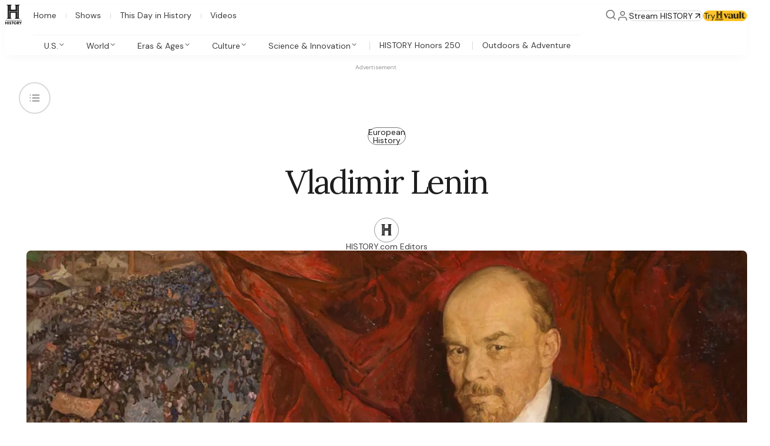

--- FILE ---
content_type: text/html; charset=utf-8
request_url: https://www.history.com/articles/vladimir-lenin
body_size: 77522
content:
<!DOCTYPE html><html lang="en" class="_1jnz0oc1u style className style className style className _1cbvo06a"><head><meta charSet="utf-8"/><meta name="viewport" content="width=device-width, initial-scale=1"/><link rel="preload" href="/_next/static/media/13971731025ec697-s.p.woff2" as="font" crossorigin="" type="font/woff2"/><link rel="preload" href="/_next/static/media/5c0c2bcbaa4149ca-s.p.woff2" as="font" crossorigin="" type="font/woff2"/><link rel="preload" href="/_next/static/media/e400baae650c21fc-s.p.woff2" as="font" crossorigin="" type="font/woff2"/><link rel="preload" as="image" imageSrcSet="/_next/image?url=%2Ficons%2Fvault-logo.png&amp;w=64&amp;q=75 1x, /_next/image?url=%2Ficons%2Fvault-logo.png&amp;w=128&amp;q=75 2x"/><link rel="stylesheet" href="/_next/static/css/37458223e40e1f8b.css?dpl=dpl_CsK4Z4M5GXqhfcp7LYLZ9nKgeyEW" data-precedence="next"/><link rel="stylesheet" href="/_next/static/css/3d349ae71a72c0f9.css?dpl=dpl_CsK4Z4M5GXqhfcp7LYLZ9nKgeyEW" data-precedence="next"/><link rel="stylesheet" href="/_next/static/css/f68124b9a7b09470.css?dpl=dpl_CsK4Z4M5GXqhfcp7LYLZ9nKgeyEW" data-precedence="next"/><link rel="stylesheet" href="/_next/static/css/ecaccd24bee8f80f.css?dpl=dpl_CsK4Z4M5GXqhfcp7LYLZ9nKgeyEW" data-precedence="next"/><link rel="stylesheet" href="/_next/static/css/f56962fc0420e597.css?dpl=dpl_CsK4Z4M5GXqhfcp7LYLZ9nKgeyEW" data-precedence="next"/><link rel="stylesheet" href="/_next/static/css/170c97c556b60abf.css?dpl=dpl_CsK4Z4M5GXqhfcp7LYLZ9nKgeyEW" data-precedence="next"/><link rel="stylesheet" href="/_next/static/css/14cec2637b70b273.css?dpl=dpl_CsK4Z4M5GXqhfcp7LYLZ9nKgeyEW" data-precedence="next"/><link rel="stylesheet" href="/_next/static/css/1a20d2d3d16efa5f.css?dpl=dpl_CsK4Z4M5GXqhfcp7LYLZ9nKgeyEW" data-precedence="next"/><link rel="stylesheet" href="/_next/static/css/443d7cea0701a03a.css?dpl=dpl_CsK4Z4M5GXqhfcp7LYLZ9nKgeyEW" data-precedence="next"/><link rel="stylesheet" href="/_next/static/css/c3b903bae8fcfff6.css?dpl=dpl_CsK4Z4M5GXqhfcp7LYLZ9nKgeyEW" data-precedence="next"/><link rel="stylesheet" href="/_next/static/css/3dd0c3150f68e2c2.css?dpl=dpl_CsK4Z4M5GXqhfcp7LYLZ9nKgeyEW" data-precedence="next"/><link rel="stylesheet" href="/_next/static/css/85215946a03126f3.css?dpl=dpl_CsK4Z4M5GXqhfcp7LYLZ9nKgeyEW" data-precedence="next"/><link rel="stylesheet" href="/_next/static/css/b46c4143d1e5fe89.css?dpl=dpl_CsK4Z4M5GXqhfcp7LYLZ9nKgeyEW" data-precedence="next"/><link rel="stylesheet" href="/_next/static/css/213365dff6dab5ae.css?dpl=dpl_CsK4Z4M5GXqhfcp7LYLZ9nKgeyEW" data-precedence="next"/><link rel="stylesheet" href="/_next/static/css/56b487d76a2361c6.css?dpl=dpl_CsK4Z4M5GXqhfcp7LYLZ9nKgeyEW" data-precedence="next"/><link rel="stylesheet" href="/_next/static/css/232f00f1e02fdf24.css?dpl=dpl_CsK4Z4M5GXqhfcp7LYLZ9nKgeyEW" data-precedence="next"/><link rel="stylesheet" href="/_next/static/css/fe0d167798d2bd36.css?dpl=dpl_CsK4Z4M5GXqhfcp7LYLZ9nKgeyEW" data-precedence="next"/><link rel="stylesheet" href="/_next/static/css/41080aad0b39e73f.css?dpl=dpl_CsK4Z4M5GXqhfcp7LYLZ9nKgeyEW" data-precedence="next"/><link rel="stylesheet" href="/_next/static/css/eea6cc8c90caf44f.css?dpl=dpl_CsK4Z4M5GXqhfcp7LYLZ9nKgeyEW" data-precedence="next"/><link rel="stylesheet" href="/_next/static/css/5fec90ddba6b17b1.css?dpl=dpl_CsK4Z4M5GXqhfcp7LYLZ9nKgeyEW" data-precedence="next"/><link rel="stylesheet" href="/_next/static/css/eadd1c035043f630.css?dpl=dpl_CsK4Z4M5GXqhfcp7LYLZ9nKgeyEW" data-precedence="next"/><link rel="stylesheet" href="/_next/static/css/1b044a957127eb07.css?dpl=dpl_CsK4Z4M5GXqhfcp7LYLZ9nKgeyEW" data-precedence="next"/><link rel="stylesheet" href="/_next/static/css/224876a8acf85a76.css?dpl=dpl_CsK4Z4M5GXqhfcp7LYLZ9nKgeyEW" data-precedence="next"/><link rel="stylesheet" href="/_next/static/css/a5b3138e186db840.css?dpl=dpl_CsK4Z4M5GXqhfcp7LYLZ9nKgeyEW" data-precedence="next"/><link rel="stylesheet" href="/_next/static/css/03281c629add6edb.css?dpl=dpl_CsK4Z4M5GXqhfcp7LYLZ9nKgeyEW" data-precedence="next"/><link rel="stylesheet" href="/_next/static/css/215ee35db56d3faf.css?dpl=dpl_CsK4Z4M5GXqhfcp7LYLZ9nKgeyEW" data-precedence="next"/><link rel="stylesheet" href="/_next/static/css/522dad015fe9b995.css?dpl=dpl_CsK4Z4M5GXqhfcp7LYLZ9nKgeyEW" data-precedence="next"/><link rel="stylesheet" href="/_next/static/css/f269c0ebdad6117e.css?dpl=dpl_CsK4Z4M5GXqhfcp7LYLZ9nKgeyEW" data-precedence="next"/><link rel="stylesheet" href="/_next/static/css/41fd116cb8c38760.css?dpl=dpl_CsK4Z4M5GXqhfcp7LYLZ9nKgeyEW" data-precedence="next"/><link rel="stylesheet" href="/_next/static/css/636f9a162514f780.css?dpl=dpl_CsK4Z4M5GXqhfcp7LYLZ9nKgeyEW" data-precedence="next"/><link rel="stylesheet" href="/_next/static/css/ab832205e69a62e3.css?dpl=dpl_CsK4Z4M5GXqhfcp7LYLZ9nKgeyEW" data-precedence="next"/><link rel="stylesheet" href="/_next/static/css/062fb39eec4016be.css?dpl=dpl_CsK4Z4M5GXqhfcp7LYLZ9nKgeyEW" data-precedence="next"/><link rel="stylesheet" href="/_next/static/css/2780494f28e14fd2.css?dpl=dpl_CsK4Z4M5GXqhfcp7LYLZ9nKgeyEW" data-precedence="next"/><link rel="stylesheet" href="/_next/static/css/f8f623c7486341aa.css?dpl=dpl_CsK4Z4M5GXqhfcp7LYLZ9nKgeyEW" data-precedence="next"/><link rel="stylesheet" href="/_next/static/css/c4011fb0e0c14048.css?dpl=dpl_CsK4Z4M5GXqhfcp7LYLZ9nKgeyEW" data-precedence="next"/><link rel="stylesheet" href="/_next/static/css/45ba2a3c3c00c21b.css?dpl=dpl_CsK4Z4M5GXqhfcp7LYLZ9nKgeyEW" data-precedence="next"/><link rel="stylesheet" href="/_next/static/css/da3908163d9faa5f.css?dpl=dpl_CsK4Z4M5GXqhfcp7LYLZ9nKgeyEW" data-precedence="next"/><link rel="stylesheet" href="/_next/static/css/f1165f3f41ed9c37.css?dpl=dpl_CsK4Z4M5GXqhfcp7LYLZ9nKgeyEW" data-precedence="next"/><link rel="stylesheet" href="/_next/static/css/c78bf46c0ca74508.css?dpl=dpl_CsK4Z4M5GXqhfcp7LYLZ9nKgeyEW" data-precedence="next"/><link rel="stylesheet" href="/_next/static/css/d73b19fcb6a39a04.css?dpl=dpl_CsK4Z4M5GXqhfcp7LYLZ9nKgeyEW" data-precedence="next"/><link rel="preload" as="script" fetchPriority="low" href="/_next/static/chunks/webpack-9a5dc8eca1a5ec44.js?dpl=dpl_CsK4Z4M5GXqhfcp7LYLZ9nKgeyEW"/><script src="/_next/static/chunks/fe6461ee-2418db4ff78c51e8.js?dpl=dpl_CsK4Z4M5GXqhfcp7LYLZ9nKgeyEW" async=""></script><script src="/_next/static/chunks/3186-c9fb41f0aab37415.js?dpl=dpl_CsK4Z4M5GXqhfcp7LYLZ9nKgeyEW" async=""></script><script src="/_next/static/chunks/main-app-232f323e6f46e26f.js?dpl=dpl_CsK4Z4M5GXqhfcp7LYLZ9nKgeyEW" async=""></script><script src="/_next/static/chunks/app/global-error-2bb426ece0c80fc2.js?dpl=dpl_CsK4Z4M5GXqhfcp7LYLZ9nKgeyEW" async=""></script><script src="/_next/static/chunks/69e24c54-506a5a4d8605f7fa.js?dpl=dpl_CsK4Z4M5GXqhfcp7LYLZ9nKgeyEW" async=""></script><script src="/_next/static/chunks/c0538d7b-e2f58cbfd94d9460.js?dpl=dpl_CsK4Z4M5GXqhfcp7LYLZ9nKgeyEW" async=""></script><script src="/_next/static/chunks/8163-ffc4eaea06a5d558.js?dpl=dpl_CsK4Z4M5GXqhfcp7LYLZ9nKgeyEW" async=""></script><script src="/_next/static/chunks/1034-c97d5bc06c6fcf5b.js?dpl=dpl_CsK4Z4M5GXqhfcp7LYLZ9nKgeyEW" async=""></script><script src="/_next/static/chunks/5799-e0ad5f8bd5267780.js?dpl=dpl_CsK4Z4M5GXqhfcp7LYLZ9nKgeyEW" async=""></script><script src="/_next/static/chunks/3653-cc7260a40d8ddd5f.js?dpl=dpl_CsK4Z4M5GXqhfcp7LYLZ9nKgeyEW" async=""></script><script src="/_next/static/chunks/469-8b6a0238b76b8825.js?dpl=dpl_CsK4Z4M5GXqhfcp7LYLZ9nKgeyEW" async=""></script><script src="/_next/static/chunks/3574-0bfba9bec89e9f3b.js?dpl=dpl_CsK4Z4M5GXqhfcp7LYLZ9nKgeyEW" async=""></script><script src="/_next/static/chunks/1917-ce7bb96f72ce95c5.js?dpl=dpl_CsK4Z4M5GXqhfcp7LYLZ9nKgeyEW" async=""></script><script src="/_next/static/chunks/7592-a673dd64643dc2b5.js?dpl=dpl_CsK4Z4M5GXqhfcp7LYLZ9nKgeyEW" async=""></script><script src="/_next/static/chunks/2522-ea04f98ffcd24d44.js?dpl=dpl_CsK4Z4M5GXqhfcp7LYLZ9nKgeyEW" async=""></script><script src="/_next/static/chunks/app/(pages)/articles/%5Barticle%5D/page-cef158ee3da7d28b.js?dpl=dpl_CsK4Z4M5GXqhfcp7LYLZ9nKgeyEW" async=""></script><script src="/_next/static/chunks/app/error-b22ce44a59d7fc10.js?dpl=dpl_CsK4Z4M5GXqhfcp7LYLZ9nKgeyEW" async=""></script><script src="/_next/static/chunks/5451-10b33bcd2cede14f.js?dpl=dpl_CsK4Z4M5GXqhfcp7LYLZ9nKgeyEW" async=""></script><script src="/_next/static/chunks/app/layout-5931d49b937f1045.js?dpl=dpl_CsK4Z4M5GXqhfcp7LYLZ9nKgeyEW" async=""></script><script src="/_next/static/chunks/app/(index)/layout-96effab24ac60fd5.js?dpl=dpl_CsK4Z4M5GXqhfcp7LYLZ9nKgeyEW" async=""></script><link rel="preload" href="https://www.lightboxcdn.com/vendor/f9387d70-edfd-4fba-80d9-f393a08864dc/lightbox_inline.js" as="script"/><link rel="preload" href="/vendor/adobe/VisitorAPI.js" as="script"/><link rel="preload" href="/vendor/adobe/AppMeasurement.js" as="script"/><meta name="next-size-adjust" content=""/><meta name="theme-color" content="#ffffff"/><meta name="msapplication-TileColor" content="#1d428a" data-sentry-element="meta" data-sentry-source-file="layout.tsx"/><title>Vladimir Lenin: Quotes, Death &amp; Body | HISTORY</title><meta name="description" content="Vladimir Lenin was a Russian communist revolutionary and head of the Bolshevik Party who was leader of the Soviet Uni..."/><meta name="parsely-title" content="Vladimir Lenin: Quotes, Death &amp; Body | HISTORY"/><meta name="parsely-link" content="https://www.history.com/articles/vladimir-lenin"/><meta name="parsely-type" content="post"/><meta name="parsely-image-url" content="https://res.cloudinary.com/aenetworks/image/upload/c_fill,w_1200,h_630,g_auto/dpr_auto/f_auto/q_auto:eco/v1/vladimir-lenin-gettyimages-919793804?_a=BAVAZGID0"/><meta name="parsely-pub-date" content="2009-11-09T16:06:23.000Z"/><meta name="parsely-section" content="Encyclopedic"/><meta name="parsely-author" content="HISTORY.com Editors"/><link rel="canonical" href="https://www.history.com/articles/vladimir-lenin"/><meta property="og:title" content="Vladimir Lenin: Quotes, Death &amp; Body | HISTORY"/><meta property="og:description" content="Vladimir Lenin was a Russian communist revolutionary and head of the Bolshevik Party who was leader of the Soviet Uni..."/><meta property="og:url" content="https://www.history.com/articles/vladimir-lenin"/><meta property="og:site_name" content="HISTORY"/><meta property="og:locale" content="en_US"/><meta property="og:image" content="https://res.cloudinary.com/aenetworks/image/upload/c_fill,w_1200,h_630,g_auto/dpr_auto/f_auto/q_auto:eco/v1/vladimir-lenin-gettyimages-919793804?_a=BAVAZGID0"/><meta property="og:type" content="article"/><meta property="article:published_time" content="2009-11-09T16:06:23.000Z"/><meta property="article:modified_time" content="2025-05-28T15:13:22.681Z"/><meta property="article:author" content="HISTORY.com Editors"/><meta property="article:section" content="Encyclopedic"/><meta name="twitter:card" content="summary"/><meta name="twitter:site" content="@HISTORY"/><meta name="twitter:title" content="Vladimir Lenin: Quotes, Death &amp; Body | HISTORY"/><meta name="twitter:description" content="Vladimir Lenin was a Russian communist revolutionary and head of the Bolshevik Party who was leader of the Soviet Uni..."/><meta name="twitter:image" content="https://res.cloudinary.com/aenetworks/image/upload/c_fill,w_1200,h_630,g_auto/dpr_auto/f_auto/q_auto:eco/v1/vladimir-lenin-gettyimages-919793804?_a=BAVAZGID0"/><link rel="icon" href="/favicon.ico" type="image/x-icon" sizes="16x16"/><link rel="icon" href="/favicon.ico"/><link rel="apple-touch-icon" href="/apple-touch-icon.png" type="image/png" sizes="180x180"/><script src="/_next/static/chunks/polyfills-42372ed130431b0a.js?dpl=dpl_CsK4Z4M5GXqhfcp7LYLZ9nKgeyEW" noModule=""></script></head><body style="overflow-x:clip" class="g1fwxfzv"><div hidden=""><!--$--><!--/$--></div><!--$--><!--/$--><header class="m12f2p9 x4or4w6" data-big-head-mode="false" data-golden-logo="false" data-scrolled-down="false" data-name="regular header" data-sentry-element="Header" data-sentry-source-file="header.tsx" data-sentry-component="Header"><input class="_1adjd050" aria-hidden="true" type="checkbox" id="main-menu" data-sentry-component="MenuCheckbox" data-sentry-source-file="menu-item.tsx"/><nav class="m12f2pb"><a aria-hidden="true" tabindex="-1" data-sentry-element="NextLink" data-sentry-source-file="link.tsx" class="_24jwl20 _1jnz0oc1y g1fwxflr" data-sentry-component="Link" href="/"><svg viewBox="0 0 33 34" xmlns="http://www.w3.org/2000/svg" aria-hidden="true" class="_1nr8tv92" data-sentry-element="svg" data-sentry-component="Logo" data-sentry-source-file="logo.tsx"><path class="_1nr8tv95" d="M.1 24.09v-.43h.2a2 2 0 0 0 1.03-.34A1.56 1.56 0 0 0 2 22.2l.02-.32V2.25c0-.24-.09-1.02-.72-1.39A1.94 1.94 0 0 0 .3.53H.07V.11H9.3v.42h-.15a1.95 1.95 0 0 0-1.01.33c-.63.37-.7 1.16-.71 1.39v6.37h8.16V2.25c0-.23-.09-1-.72-1.39a1.94 1.94 0 0 0-1.02-.33h-.14V.1h9.22v.43h-.22a1.95 1.95 0 0 0-1.01.33c-.63.37-.7 1.15-.72 1.38v19.63c0 .04-.02 1.03.72 1.46.3.2.65.32 1.01.33h.23v.43H13.7v-.43h.14c.36-.01.72-.13 1.02-.33.58-.34.7-1.04.71-1.32v-8.19h-8.2l-.02 8.07v.22a1.63 1.63 0 0 0 .75 1.28c.3.2.64.3.99.28h.14v.43H.1v-.01Zm4.35-2.2h.43V11.42H18.1v10.5h.42v-20h-.42v9.1H4.87V1.9h-.42V21.9Z" data-sentry-element="path" data-sentry-source-file="logo.tsx"></path><path class="_1nr8tv94 x4or4w5" fill="currentColor" d="M29.1 26H1v.6H29V26Z" data-sentry-element="path" data-sentry-source-file="logo.tsx"></path><path class="x4or4w5" fill="currentColor" d="M15.8 29.6a2.6 2.6 0 0 0 1.2 3.7 2.5 2.5 0 0 0 2.3-.2 2.5 2.5 0 0 0 1-2.6 2.5 2.5 0 0 0-1.9-2 2.5 2.5 0 0 0-2.6 1Zm1 2.2c-.2-.2-.3-.5-.3-.8a1.5 1.5 0 0 1 .9-1.4 1.4 1.4 0 0 1 2 1.6 1.5 1.5 0 0 1-1.2 1.2 1.4 1.4 0 0 1-1.5-.6ZM10 30.6l-.6-.2c-.3-.2-.4-.3-.4-.5 0-.3.2-.5.5-.5a.8.8 0 0 1 .8.6l.8-.5a1.8 1.8 0 0 0-1.6-1c-1 0-1.6.6-1.6 1.4 0 .7.4 1.2 1.1 1.4l.6.2c.4.2.5.3.5.6s-.3.4-.6.4a1 1 0 0 1-1-.6l-.8.4a1.9 1.9 0 0 0 1.8 1.2c.9 0 1.7-.5 1.7-1.5 0-.7-.4-1.1-1.2-1.4Zm-8-.1h2v-2h1v5H4v-2H2v2H1v-5h1v2Zm5 3H6v-5h1v5Zm5.9-4h-1.3v-1h3.6v1h-1.3v4h-1v-4Zm9.8-1c1 0 1.8.6 1.8 1.6a1.5 1.5 0 0 1-1 1.4l1.3 2h-1.2l-1.2-1.8h-.3v1.7h-1v-4.8h1.6Zm-.6 2.3h.6c.4 0 .7-.2.7-.7 0-.4-.3-.6-.7-.6h-.6v1.3Zm5.8-2.2-1 1.7-1-1.7h-1.3l1.8 2.7v2.1h1v-2l1.7-2.8H28Z" data-sentry-element="path" data-sentry-source-file="logo.tsx"></path><defs data-sentry-element="defs" data-sentry-source-file="logo.tsx"><radialGradient id="goldGradient" cx="0" cy="0" r="1" gradientUnits="userSpaceOnUse" gradientTransform="matrix(22 25 -26 24 .07 .1)" data-sentry-element="radialGradient" data-sentry-component="GoldGradient" data-sentry-source-file="logo.tsx"><stop class="_1nr8tv96" data-sentry-element="stop" data-sentry-source-file="logo.tsx"></stop><stop class="_1nr8tv97" offset="0.51" data-sentry-element="stop" data-sentry-source-file="logo.tsx"></stop><stop class="_1nr8tv98" offset="1" data-sentry-element="stop" data-sentry-source-file="logo.tsx"></stop></radialGradient></defs></svg></a><div class="g1fwxfm2 llr4es0" data-sentry-element="Component" data-sentry-component="Box" data-sentry-source-file="box.tsx"><a href="#main-menu" class="llr4es3 _1jnz0oc1y llr4es1" role="button"><span class="_1jnz0oc20">Open navigation</span></a><a href="#" class="llr4es3 _1jnz0oc1y llr4es2" role="button"><span class="_1jnz0oc20">Close navigation</span></a><label for="main-menu" aria-hidden="true" class="llr4es3 _1jnz0oc1y"><svg width="48" height="48" viewBox="0 0 48 48" fill="none" xmlns="http://www.w3.org/2000/svg" aria-hidden="true" class="g1fwxf103 _11axmyd9 _11axmyd4 llr4es1" data-sentry-element="svg" data-sentry-component="IconSvg" data-sentry-source-file="icon.tsx"><path d="M6 24H42M6 12H42M6 36H42" stroke="currentColor" stroke-width="4" stroke-linecap="inherit" data-sentry-element="path" data-sentry-source-file="menu.tsx"></path></svg><svg width="48" height="48" viewBox="0 0 48 48" fill="none" xmlns="http://www.w3.org/2000/svg" aria-hidden="true" class="g1fwxf103 _11axmyd9 _11axmyd4 llr4es2" data-sentry-element="svg" data-sentry-component="IconSvg" data-sentry-source-file="icon.tsx"><path stroke="currentColor" stroke-linecap="inherit" stroke-width="4" d="M36 12 12 36m0-24 24 24" data-sentry-element="path" data-sentry-source-file="x.tsx"></path></svg></label></div><div class="m12f2p3 m12f2p0 _1cbvo06a g1fwxfyc g1fwxfzv" data-sentry-element="Component" data-sentry-component="Box" data-sentry-source-file="box.tsx"><div class="m12f2p6 g1fwxflu g1fwxflp g1fwxfm9 g1fwxfo6" data-sentry-element="Component" data-sentry-component="Box" data-sentry-source-file="box.tsx"><a aria-hidden="false" tabindex="0" data-sentry-element="NextLink" data-sentry-source-file="link.tsx" class="_24jwl20 _1jnz0oc1y m12f2p8 m12f2p5 _1adjd05a _1jnz0oc1y g1fwxf3r g1fwxf5l g1fwxf9i g1fwxf7o g1fwxf2u g1fwxf2s g1fwxflu g1fwxfef _1adjd05c g1fwxflr" data-sentry-component="Link" href="/"><div class="g1fwxfm2" data-sentry-element="Component" data-sentry-source-file="box.tsx" data-sentry-component="Box"><svg width="48" height="48" viewBox="0 0 48 48" fill="none" xmlns="http://www.w3.org/2000/svg" aria-hidden="true" class="g1fwxf103 _11axmyd9 _11axmyd2" data-sentry-element="svg" data-sentry-component="IconSvg" data-sentry-source-file="icon.tsx"><path stroke="currentColor" stroke-linejoin="inherit" stroke-width="4" d="M18 44V24h12v20M6 18 24 4l18 14v22a4 4 0 0 1-4 4H10a4 4 0 0 1-4-4V18Z" data-sentry-element="path" data-sentry-source-file="home.tsx"></path></svg></div><span class="_198y7iph _198y7ipc _198y7ip4 g1fwxfil g1fwxfju g1fwxfzw" data-sentry-element="Component" data-sentry-source-file="box.tsx" data-sentry-component="Box">Home</span></a><a aria-hidden="false" tabindex="0" data-sentry-element="NextLink" data-sentry-source-file="link.tsx" class="_24jwl20 _1jnz0oc1y m12f2p8 m12f2p5 _1adjd05a _1jnz0oc1y g1fwxf3r g1fwxf5l g1fwxf9i g1fwxf7o g1fwxf2u g1fwxf2s g1fwxflu g1fwxfef _1adjd05c g1fwxflr" data-sentry-component="Link" href="/shows"><div class="g1fwxfm2" data-sentry-element="Component" data-sentry-source-file="box.tsx" data-sentry-component="Box"><svg width="48" height="48" viewBox="0 0 48 48" fill="none" xmlns="http://www.w3.org/2000/svg" aria-hidden="true" class="g1fwxf103 _11axmyd9 _11axmyd2" data-sentry-element="svg" data-sentry-component="IconSvg" data-sentry-source-file="icon.tsx"><path d="M34 4L24 14L14 4M8 14H40C42.2091 14 44 15.7909 44 18V40C44 42.2091 42.2091 44 40 44H8C5.79086 44 4 42.2091 4 40V18C4 15.7909 5.79086 14 8 14Z" stroke="currentColor" stroke-width="4" stroke-linecap="round" stroke-linejoin="round" data-sentry-element="path" data-sentry-source-file="television.tsx"></path></svg></div><span class="_198y7iph _198y7ipc _198y7ip4 g1fwxfil g1fwxfju g1fwxfzw" data-sentry-element="Component" data-sentry-source-file="box.tsx" data-sentry-component="Box">Shows</span></a><a aria-hidden="false" tabindex="0" data-sentry-element="NextLink" data-sentry-source-file="link.tsx" class="_24jwl20 _1jnz0oc1y m12f2p8 m12f2p5 _1adjd05a _1jnz0oc1y g1fwxf3r g1fwxf5l g1fwxf9i g1fwxf7o g1fwxf2u g1fwxf2s g1fwxflu g1fwxfef _1adjd05c g1fwxflr" data-sentry-component="Link" href="/this-day-in-history/december-24"><div class="g1fwxfm2" data-sentry-element="Component" data-sentry-source-file="box.tsx" data-sentry-component="Box"><svg width="48" height="48" viewBox="0 0 48 48" fill="none" xmlns="http://www.w3.org/2000/svg" aria-hidden="true" class="g1fwxf103 _11axmyd9 _11axmyd2" data-sentry-element="svg" data-sentry-component="IconSvg" data-sentry-source-file="icon.tsx"><path stroke="currentColor" stroke-linecap="round" stroke-linejoin="round" stroke-width="4" d="M32 4v8M16 4v8M6 20h36M10 8h28a4 4 0 0 1 4 4v28a4 4 0 0 1-4 4H10a4 4 0 0 1-4-4V12a4 4 0 0 1 4-4Z" data-sentry-element="path" data-sentry-source-file="calendar.tsx"></path></svg></div><span class="_198y7iph _198y7ipc _198y7ip4 g1fwxfil g1fwxfju g1fwxfzw" data-sentry-element="Component" data-sentry-source-file="box.tsx" data-sentry-component="Box">This Day in History</span></a><a aria-hidden="false" tabindex="0" data-sentry-element="NextLink" data-sentry-source-file="link.tsx" class="_24jwl20 _1jnz0oc1y m12f2p8 m12f2p5 _1adjd05a _1jnz0oc1y g1fwxf3r g1fwxf5l g1fwxf9i g1fwxf7o g1fwxf2u g1fwxf2s g1fwxflu g1fwxfef _1adjd05c g1fwxflr" data-sentry-component="Link" href="/videos"><div class="g1fwxfm2" data-sentry-element="Component" data-sentry-source-file="box.tsx" data-sentry-component="Box"><svg width="48" height="48" viewBox="0 0 48 48" fill="none" xmlns="http://www.w3.org/2000/svg" aria-hidden="true" class="g1fwxf103 _11axmyd9 _11axmyd2" data-sentry-element="svg" data-sentry-component="IconSvg" data-sentry-source-file="icon.tsx"><path d="M10 6L38 24L10 42V6Z" stroke="currentColor" stroke-width="4" stroke-linecap="round" stroke-linejoin="round" data-sentry-element="path" data-sentry-source-file="play-empty.tsx"></path></svg></div><span class="_198y7iph _198y7ipc _198y7ip4 g1fwxfil g1fwxfju g1fwxfzw" data-sentry-element="Component" data-sentry-source-file="box.tsx" data-sentry-component="Box">Videos</span></a></div><div class="_1sex2zv6" data-name="subnav" data-sentry-component="Subnav" data-sentry-source-file="subnav.tsx"><div class="_1sex2zv5" data-selected-tab="none" role="tablist" data-name="subnav wrapper"><div class="_1adjd057 g1fwxflo g1fwxflv" data-sentry-component="MenuItem" data-sentry-source-file="menu-item.tsx"><button class="_1adjd05a _1jnz0oc1y g1fwxf3r g1fwxf5l g1fwxf9i g1fwxf7o g1fwxf2u g1fwxf2s g1fwxflu g1fwxfef _1adjd05c _1adjd05b" type="button" aria-controls="_R_b76bplb_" role="tab" data-index="0" tabindex="0" aria-selected="false" id="_R_b76bplbH1_"><div class="_1adjd058"><span class="_198y7iph _198y7ipc _198y7ip4 g1fwxfil g1fwxfju g1fwxfzw" data-sentry-element="Component" data-sentry-source-file="box.tsx" data-sentry-component="Box">U.S.</span><div class="g1fwxfm2" data-sentry-element="Component" data-sentry-source-file="box.tsx" data-sentry-component="Box"><svg width="48" height="48" viewBox="0 0 48 48" fill="none" xmlns="http://www.w3.org/2000/svg" aria-hidden="true" class="g1fwxf103 _11axmyd9 _11axmyd2" data-sentry-element="svg" data-sentry-component="IconSvg" data-sentry-source-file="icon.tsx"><path d="M18 36L30 24L18 12" stroke="currentColor" stroke-width="4" stroke-linecap="inherit" stroke-linejoin="inherit" data-sentry-element="path" data-sentry-source-file="chevron-right.tsx"></path></svg></div><div class="x4or4w5" data-sentry-element="Component" data-sentry-source-file="box.tsx" data-sentry-component="Box"><svg width="48" height="48" viewBox="0 0 48 48" fill="none" xmlns="http://www.w3.org/2000/svg" aria-hidden="true" class="g1fwxf103 _11axmyd9 _11axmyd1" data-sentry-element="svg" data-sentry-component="IconSvg" data-sentry-source-file="icon.tsx"><path d="M12 18L24 30L36 18" stroke="currentColor" stroke-width="4" stroke-linecap="inherit" stroke-linejoin="inherit" data-sentry-element="path" data-sentry-source-file="chevron-down.tsx"></path></svg></div></div></button><div class="m12f2p0 _1adjd053 m12f2p2 m12f2p1 _1sex2zv4 g1fwxfyc" data-open="false" data-interacted="false" role="tabpanel" aria-labelledby="_R_b76bplbH1_" id="_R_b76bplb_" data-sentry-element="Component" data-sentry-component="Box" data-sentry-source-file="box.tsx"><div class="g1fwxfm2" data-sentry-element="Component" data-sentry-source-file="box.tsx" data-sentry-component="Box"><button type="button" class="_1adjd05a _1jnz0oc1y g1fwxf3r g1fwxf5l g1fwxf9i g1fwxf7o g1fwxf2u g1fwxf2s g1fwxflu g1fwxfef _1adjd05c _1adjd05b g1fwxfao g1fwxf8u g1fwxfoi"><svg width="48" height="48" viewBox="0 0 48 48" fill="none" xmlns="http://www.w3.org/2000/svg" aria-hidden="true" class="g1fwxf103 _11axmyd9 _11axmyd2" data-sentry-element="svg" data-sentry-component="IconSvg" data-sentry-source-file="icon.tsx"><path d="M30 36L18 24L30 12" stroke="currentColor" stroke-width="4" stroke-linecap="inherit" stroke-linejoin="inherit" data-sentry-element="path" data-sentry-source-file="chevron-left.tsx"></path></svg><div class="_42elsxc" data-sentry-element="Component" data-sentry-source-file="box.tsx" data-sentry-component="Box"><p>U.S. History</p></div></button></div><div class="x4or4w5 _1sex2zv0"><h3 class="_15il2ffe _15il2ffa _15il2ffl _15il2ffj" data-sentry-element="H" data-sentry-source-file="heading.tsx" data-sentry-component="H3">U.S. History</h3><div class="_42elsxd g1fwxfzw" data-sentry-element="Component" data-sentry-source-file="box.tsx" data-sentry-component="Box"><p>All the major chapters in the American story, from Indigenous beginnings to the present day. </p></div></div><ul class="g1fwxfh3 g1fwxfia g1fwxff6 g1fwxfgd g1fwxfzx m12f2pe" data-sentry-element="Component" data-sentry-source-file="box.tsx" data-sentry-component="Box"><li class="_1sex2zv1 _1adjd057"><div class="_1sex2zv3 x4or4w5"><a data-sentry-element="NextLink" data-sentry-source-file="link.tsx" class="_24jwl20 _1jnz0oc1y _1sex2zv2 g1fwxf3x g1fwxf5r g1fwxf93 g1fwxf79 g1fwxfv9 g1fwxflr" data-sentry-component="Link" href="/topics/colonial-america"><span class="_198y7iph _198y7ipc _198y7ip4 g1fwxfil g1fwxfju g1fwxfv9" data-sentry-element="Component" data-sentry-source-file="box.tsx" data-sentry-component="Box">Colonial America</span></a></div><a data-sentry-element="NextLink" data-sentry-source-file="link.tsx" class="_24jwl20 _1jnz0oc1y g1fwxfm2 _1adjd05a _1jnz0oc1y g1fwxf3r g1fwxf5l g1fwxf9i g1fwxf7o g1fwxf2u g1fwxf2s g1fwxflu g1fwxfef _1adjd05c _1adjd05b g1fwxf3x g1fwxf5r g1fwxf9i g1fwxf7o g1fwxfv9 g1fwxflr" data-sentry-component="Link" href="/topics/colonial-america"><span class="_198y7iph _198y7ipc _198y7ip4 g1fwxfil g1fwxfju g1fwxfzy" data-sentry-element="Component" data-sentry-source-file="box.tsx" data-sentry-component="Box">Colonial America</span></a></li><li class="_1sex2zv1 _1adjd057"><div class="_1sex2zv3 x4or4w5"><a data-sentry-element="NextLink" data-sentry-source-file="link.tsx" class="_24jwl20 _1jnz0oc1y _1sex2zv2 g1fwxf3x g1fwxf5r g1fwxf93 g1fwxf79 g1fwxfv9 g1fwxflr" data-sentry-component="Link" href="/topics/american-revolution"><span class="_198y7iph _198y7ipc _198y7ip4 g1fwxfil g1fwxfju g1fwxfv9" data-sentry-element="Component" data-sentry-source-file="box.tsx" data-sentry-component="Box">American Revolution</span></a></div><a data-sentry-element="NextLink" data-sentry-source-file="link.tsx" class="_24jwl20 _1jnz0oc1y g1fwxfm2 _1adjd05a _1jnz0oc1y g1fwxf3r g1fwxf5l g1fwxf9i g1fwxf7o g1fwxf2u g1fwxf2s g1fwxflu g1fwxfef _1adjd05c _1adjd05b g1fwxf3x g1fwxf5r g1fwxf9i g1fwxf7o g1fwxfv9 g1fwxflr" data-sentry-component="Link" href="/topics/american-revolution"><span class="_198y7iph _198y7ipc _198y7ip4 g1fwxfil g1fwxfju g1fwxfzy" data-sentry-element="Component" data-sentry-source-file="box.tsx" data-sentry-component="Box">American Revolution</span></a></li><li class="_1sex2zv1 _1adjd057"><div class="_1sex2zv3 x4or4w5"><a data-sentry-element="NextLink" data-sentry-source-file="link.tsx" class="_24jwl20 _1jnz0oc1y _1sex2zv2 g1fwxf3x g1fwxf5r g1fwxf93 g1fwxf79 g1fwxfv9 g1fwxflr" data-sentry-component="Link" href="/topics/early-us"><span class="_198y7iph _198y7ipc _198y7ip4 g1fwxfil g1fwxfju g1fwxfv9" data-sentry-element="Component" data-sentry-source-file="box.tsx" data-sentry-component="Box">Early U.S.</span></a></div><a data-sentry-element="NextLink" data-sentry-source-file="link.tsx" class="_24jwl20 _1jnz0oc1y g1fwxfm2 _1adjd05a _1jnz0oc1y g1fwxf3r g1fwxf5l g1fwxf9i g1fwxf7o g1fwxf2u g1fwxf2s g1fwxflu g1fwxfef _1adjd05c _1adjd05b g1fwxf3x g1fwxf5r g1fwxf9i g1fwxf7o g1fwxfv9 g1fwxflr" data-sentry-component="Link" href="/topics/early-us"><span class="_198y7iph _198y7ipc _198y7ip4 g1fwxfil g1fwxfju g1fwxfzy" data-sentry-element="Component" data-sentry-source-file="box.tsx" data-sentry-component="Box">Early U.S.</span></a></li><li class="_1sex2zv1 _1adjd057"><div class="_1sex2zv3 x4or4w5"><a data-sentry-element="NextLink" data-sentry-source-file="link.tsx" class="_24jwl20 _1jnz0oc1y _1sex2zv2 g1fwxf3x g1fwxf5r g1fwxf93 g1fwxf79 g1fwxfv9 g1fwxflr" data-sentry-component="Link" href="/topics/slavery"><span class="_198y7iph _198y7ipc _198y7ip4 g1fwxfil g1fwxfju g1fwxfv9" data-sentry-element="Component" data-sentry-source-file="box.tsx" data-sentry-component="Box">Slavery</span></a></div><a data-sentry-element="NextLink" data-sentry-source-file="link.tsx" class="_24jwl20 _1jnz0oc1y g1fwxfm2 _1adjd05a _1jnz0oc1y g1fwxf3r g1fwxf5l g1fwxf9i g1fwxf7o g1fwxf2u g1fwxf2s g1fwxflu g1fwxfef _1adjd05c _1adjd05b g1fwxf3x g1fwxf5r g1fwxf9i g1fwxf7o g1fwxfv9 g1fwxflr" data-sentry-component="Link" href="/topics/slavery"><span class="_198y7iph _198y7ipc _198y7ip4 g1fwxfil g1fwxfju g1fwxfzy" data-sentry-element="Component" data-sentry-source-file="box.tsx" data-sentry-component="Box">Slavery</span></a></li><li class="_1sex2zv1 _1adjd057"><div class="_1sex2zv3 x4or4w5"><a data-sentry-element="NextLink" data-sentry-source-file="link.tsx" class="_24jwl20 _1jnz0oc1y _1sex2zv2 g1fwxf3x g1fwxf5r g1fwxf93 g1fwxf79 g1fwxfv9 g1fwxflr" data-sentry-component="Link" href="/topics/american-civil-war"><span class="_198y7iph _198y7ipc _198y7ip4 g1fwxfil g1fwxfju g1fwxfv9" data-sentry-element="Component" data-sentry-source-file="box.tsx" data-sentry-component="Box">Civil War</span></a></div><a data-sentry-element="NextLink" data-sentry-source-file="link.tsx" class="_24jwl20 _1jnz0oc1y g1fwxfm2 _1adjd05a _1jnz0oc1y g1fwxf3r g1fwxf5l g1fwxf9i g1fwxf7o g1fwxf2u g1fwxf2s g1fwxflu g1fwxfef _1adjd05c _1adjd05b g1fwxf3x g1fwxf5r g1fwxf9i g1fwxf7o g1fwxfv9 g1fwxflr" data-sentry-component="Link" href="/topics/american-civil-war"><span class="_198y7iph _198y7ipc _198y7ip4 g1fwxfil g1fwxfju g1fwxfzy" data-sentry-element="Component" data-sentry-source-file="box.tsx" data-sentry-component="Box">Civil War</span></a></li><li class="_1sex2zv1 _1adjd057"><div class="_1sex2zv3 x4or4w5"><a data-sentry-element="NextLink" data-sentry-source-file="link.tsx" class="_24jwl20 _1jnz0oc1y _1sex2zv2 g1fwxf3x g1fwxf5r g1fwxf93 g1fwxf79 g1fwxfv9 g1fwxflr" data-sentry-component="Link" href="/topics/immigration"><span class="_198y7iph _198y7ipc _198y7ip4 g1fwxfil g1fwxfju g1fwxfv9" data-sentry-element="Component" data-sentry-source-file="box.tsx" data-sentry-component="Box">Immigration</span></a></div><a data-sentry-element="NextLink" data-sentry-source-file="link.tsx" class="_24jwl20 _1jnz0oc1y g1fwxfm2 _1adjd05a _1jnz0oc1y g1fwxf3r g1fwxf5l g1fwxf9i g1fwxf7o g1fwxf2u g1fwxf2s g1fwxflu g1fwxfef _1adjd05c _1adjd05b g1fwxf3x g1fwxf5r g1fwxf9i g1fwxf7o g1fwxfv9 g1fwxflr" data-sentry-component="Link" href="/topics/immigration"><span class="_198y7iph _198y7ipc _198y7ip4 g1fwxfil g1fwxfju g1fwxfzy" data-sentry-element="Component" data-sentry-source-file="box.tsx" data-sentry-component="Box">Immigration</span></a></li><li class="_1sex2zv1 _1adjd057"><div class="_1sex2zv3 x4or4w5"><a data-sentry-element="NextLink" data-sentry-source-file="link.tsx" class="_24jwl20 _1jnz0oc1y _1sex2zv2 g1fwxf3x g1fwxf5r g1fwxf93 g1fwxf79 g1fwxfv9 g1fwxflr" data-sentry-component="Link" href="/topics/great-depression"><span class="_198y7iph _198y7ipc _198y7ip4 g1fwxfil g1fwxfju g1fwxfv9" data-sentry-element="Component" data-sentry-source-file="box.tsx" data-sentry-component="Box">Great Depression</span></a></div><a data-sentry-element="NextLink" data-sentry-source-file="link.tsx" class="_24jwl20 _1jnz0oc1y g1fwxfm2 _1adjd05a _1jnz0oc1y g1fwxf3r g1fwxf5l g1fwxf9i g1fwxf7o g1fwxf2u g1fwxf2s g1fwxflu g1fwxfef _1adjd05c _1adjd05b g1fwxf3x g1fwxf5r g1fwxf9i g1fwxf7o g1fwxfv9 g1fwxflr" data-sentry-component="Link" href="/topics/great-depression"><span class="_198y7iph _198y7ipc _198y7ip4 g1fwxfil g1fwxfju g1fwxfzy" data-sentry-element="Component" data-sentry-source-file="box.tsx" data-sentry-component="Box">Great Depression</span></a></li><li class="_1sex2zv1 _1adjd057"><div class="_1sex2zv3 x4or4w5"><a data-sentry-element="NextLink" data-sentry-source-file="link.tsx" class="_24jwl20 _1jnz0oc1y _1sex2zv2 g1fwxf3x g1fwxf5r g1fwxf93 g1fwxf79 g1fwxfv9 g1fwxflr" data-sentry-component="Link" href="/topics/black-history"><span class="_198y7iph _198y7ipc _198y7ip4 g1fwxfil g1fwxfju g1fwxfv9" data-sentry-element="Component" data-sentry-source-file="box.tsx" data-sentry-component="Box">Black History</span></a></div><a data-sentry-element="NextLink" data-sentry-source-file="link.tsx" class="_24jwl20 _1jnz0oc1y g1fwxfm2 _1adjd05a _1jnz0oc1y g1fwxf3r g1fwxf5l g1fwxf9i g1fwxf7o g1fwxf2u g1fwxf2s g1fwxflu g1fwxfef _1adjd05c _1adjd05b g1fwxf3x g1fwxf5r g1fwxf9i g1fwxf7o g1fwxfv9 g1fwxflr" data-sentry-component="Link" href="/topics/black-history"><span class="_198y7iph _198y7ipc _198y7ip4 g1fwxfil g1fwxfju g1fwxfzy" data-sentry-element="Component" data-sentry-source-file="box.tsx" data-sentry-component="Box">Black History</span></a></li><li class="_1sex2zv1 _1adjd057"><div class="_1sex2zv3 x4or4w5"><a data-sentry-element="NextLink" data-sentry-source-file="link.tsx" class="_24jwl20 _1jnz0oc1y _1sex2zv2 g1fwxf3x g1fwxf5r g1fwxf93 g1fwxf79 g1fwxfv9 g1fwxflr" data-sentry-component="Link" href="/topics/hispanic-history"><span class="_198y7iph _198y7ipc _198y7ip4 g1fwxfil g1fwxfju g1fwxfv9" data-sentry-element="Component" data-sentry-source-file="box.tsx" data-sentry-component="Box">Hispanic History</span></a></div><a data-sentry-element="NextLink" data-sentry-source-file="link.tsx" class="_24jwl20 _1jnz0oc1y g1fwxfm2 _1adjd05a _1jnz0oc1y g1fwxf3r g1fwxf5l g1fwxf9i g1fwxf7o g1fwxf2u g1fwxf2s g1fwxflu g1fwxfef _1adjd05c _1adjd05b g1fwxf3x g1fwxf5r g1fwxf9i g1fwxf7o g1fwxfv9 g1fwxflr" data-sentry-component="Link" href="/topics/hispanic-history"><span class="_198y7iph _198y7ipc _198y7ip4 g1fwxfil g1fwxfju g1fwxfzy" data-sentry-element="Component" data-sentry-source-file="box.tsx" data-sentry-component="Box">Hispanic History</span></a></li><li class="_1sex2zv1 _1adjd057"><div class="_1sex2zv3 x4or4w5"><a data-sentry-element="NextLink" data-sentry-source-file="link.tsx" class="_24jwl20 _1jnz0oc1y _1sex2zv2 g1fwxf3x g1fwxf5r g1fwxf93 g1fwxf79 g1fwxfv9 g1fwxflr" data-sentry-component="Link" href="/topics/womens-history"><span class="_198y7iph _198y7ipc _198y7ip4 g1fwxfil g1fwxfju g1fwxfv9" data-sentry-element="Component" data-sentry-source-file="box.tsx" data-sentry-component="Box">Women’s History</span></a></div><a data-sentry-element="NextLink" data-sentry-source-file="link.tsx" class="_24jwl20 _1jnz0oc1y g1fwxfm2 _1adjd05a _1jnz0oc1y g1fwxf3r g1fwxf5l g1fwxf9i g1fwxf7o g1fwxf2u g1fwxf2s g1fwxflu g1fwxfef _1adjd05c _1adjd05b g1fwxf3x g1fwxf5r g1fwxf9i g1fwxf7o g1fwxfv9 g1fwxflr" data-sentry-component="Link" href="/topics/womens-history"><span class="_198y7iph _198y7ipc _198y7ip4 g1fwxfil g1fwxfju g1fwxfzy" data-sentry-element="Component" data-sentry-source-file="box.tsx" data-sentry-component="Box">Women’s History</span></a></li><li class="_1sex2zv1 _1adjd057"><div class="_1sex2zv3 x4or4w5"><a data-sentry-element="NextLink" data-sentry-source-file="link.tsx" class="_24jwl20 _1jnz0oc1y _1sex2zv2 g1fwxf3x g1fwxf5r g1fwxf93 g1fwxf79 g1fwxfv9 g1fwxflr" data-sentry-component="Link" href="/topics/lgbtq"><span class="_198y7iph _198y7ipc _198y7ip4 g1fwxfil g1fwxfju g1fwxfv9" data-sentry-element="Component" data-sentry-source-file="box.tsx" data-sentry-component="Box">LGBTQ+ History</span></a></div><a data-sentry-element="NextLink" data-sentry-source-file="link.tsx" class="_24jwl20 _1jnz0oc1y g1fwxfm2 _1adjd05a _1jnz0oc1y g1fwxf3r g1fwxf5l g1fwxf9i g1fwxf7o g1fwxf2u g1fwxf2s g1fwxflu g1fwxfef _1adjd05c _1adjd05b g1fwxf3x g1fwxf5r g1fwxf9i g1fwxf7o g1fwxfv9 g1fwxflr" data-sentry-component="Link" href="/topics/lgbtq"><span class="_198y7iph _198y7ipc _198y7ip4 g1fwxfil g1fwxfju g1fwxfzy" data-sentry-element="Component" data-sentry-source-file="box.tsx" data-sentry-component="Box">LGBTQ+ History</span></a></li><li class="_1sex2zv1 _1adjd057"><div class="_1sex2zv3 x4or4w5"><a data-sentry-element="NextLink" data-sentry-source-file="link.tsx" class="_24jwl20 _1jnz0oc1y _1sex2zv2 g1fwxf3x g1fwxf5r g1fwxf93 g1fwxf79 g1fwxfv9 g1fwxflr" data-sentry-component="Link" href="/topics/native-american-history"><span class="_198y7iph _198y7ipc _198y7ip4 g1fwxfil g1fwxfju g1fwxfv9" data-sentry-element="Component" data-sentry-source-file="box.tsx" data-sentry-component="Box">Native American History</span></a></div><a data-sentry-element="NextLink" data-sentry-source-file="link.tsx" class="_24jwl20 _1jnz0oc1y g1fwxfm2 _1adjd05a _1jnz0oc1y g1fwxf3r g1fwxf5l g1fwxf9i g1fwxf7o g1fwxf2u g1fwxf2s g1fwxflu g1fwxfef _1adjd05c _1adjd05b g1fwxf3x g1fwxf5r g1fwxf9i g1fwxf7o g1fwxfv9 g1fwxflr" data-sentry-component="Link" href="/topics/native-american-history"><span class="_198y7iph _198y7ipc _198y7ip4 g1fwxfil g1fwxfju g1fwxfzy" data-sentry-element="Component" data-sentry-source-file="box.tsx" data-sentry-component="Box">Native American History</span></a></li><li class="_1sex2zv1 _1adjd057"><div class="_1sex2zv3 x4or4w5"><a data-sentry-element="NextLink" data-sentry-source-file="link.tsx" class="_24jwl20 _1jnz0oc1y _1sex2zv2 g1fwxf3x g1fwxf5r g1fwxf93 g1fwxf79 g1fwxfv9 g1fwxflr" data-sentry-component="Link" href="/topics/aapi"><span class="_198y7iph _198y7ipc _198y7ip4 g1fwxfil g1fwxfju g1fwxfv9" data-sentry-element="Component" data-sentry-source-file="box.tsx" data-sentry-component="Box">Asian American, Native Hawaiian &amp; Pacific Islander History</span></a></div><a data-sentry-element="NextLink" data-sentry-source-file="link.tsx" class="_24jwl20 _1jnz0oc1y g1fwxfm2 _1adjd05a _1jnz0oc1y g1fwxf3r g1fwxf5l g1fwxf9i g1fwxf7o g1fwxf2u g1fwxf2s g1fwxflu g1fwxfef _1adjd05c _1adjd05b g1fwxf3x g1fwxf5r g1fwxf9i g1fwxf7o g1fwxfv9 g1fwxflr" data-sentry-component="Link" href="/topics/aapi"><span class="_198y7iph _198y7ipc _198y7ip4 g1fwxfil g1fwxfju g1fwxfzy" data-sentry-element="Component" data-sentry-source-file="box.tsx" data-sentry-component="Box">Asian American, Native Hawaiian &amp; Pacific Islander History</span></a></li><li class="_1sex2zv1 _1adjd057"><div class="_1sex2zv3 x4or4w5"><a data-sentry-element="NextLink" data-sentry-source-file="link.tsx" class="_24jwl20 _1jnz0oc1y _1sex2zv2 g1fwxf3x g1fwxf5r g1fwxf93 g1fwxf79 g1fwxfv9 g1fwxflr" data-sentry-component="Link" href="/topics/us-presidents"><span class="_198y7iph _198y7ipc _198y7ip4 g1fwxfil g1fwxfju g1fwxfv9" data-sentry-element="Component" data-sentry-source-file="box.tsx" data-sentry-component="Box">U.S. Presidents</span></a></div><a data-sentry-element="NextLink" data-sentry-source-file="link.tsx" class="_24jwl20 _1jnz0oc1y g1fwxfm2 _1adjd05a _1jnz0oc1y g1fwxf3r g1fwxf5l g1fwxf9i g1fwxf7o g1fwxf2u g1fwxf2s g1fwxflu g1fwxfef _1adjd05c _1adjd05b g1fwxf3x g1fwxf5r g1fwxf9i g1fwxf7o g1fwxfv9 g1fwxflr" data-sentry-component="Link" href="/topics/us-presidents"><span class="_198y7iph _198y7ipc _198y7ip4 g1fwxfil g1fwxfju g1fwxfzy" data-sentry-element="Component" data-sentry-source-file="box.tsx" data-sentry-component="Box">U.S. Presidents</span></a></li><li class="_1sex2zv1 _1adjd057"><div class="_1sex2zv3 x4or4w5"><a data-sentry-element="NextLink" data-sentry-source-file="link.tsx" class="_24jwl20 _1jnz0oc1y _1sex2zv2 g1fwxf3x g1fwxf5r g1fwxf93 g1fwxf79 g1fwxfv9 g1fwxflr" data-sentry-component="Link" href="/topics/first-ladies"><span class="_198y7iph _198y7ipc _198y7ip4 g1fwxfil g1fwxfju g1fwxfv9" data-sentry-element="Component" data-sentry-source-file="box.tsx" data-sentry-component="Box">First Ladies</span></a></div><a data-sentry-element="NextLink" data-sentry-source-file="link.tsx" class="_24jwl20 _1jnz0oc1y g1fwxfm2 _1adjd05a _1jnz0oc1y g1fwxf3r g1fwxf5l g1fwxf9i g1fwxf7o g1fwxf2u g1fwxf2s g1fwxflu g1fwxfef _1adjd05c _1adjd05b g1fwxf3x g1fwxf5r g1fwxf9i g1fwxf7o g1fwxfv9 g1fwxflr" data-sentry-component="Link" href="/topics/first-ladies"><span class="_198y7iph _198y7ipc _198y7ip4 g1fwxfil g1fwxfju g1fwxfzy" data-sentry-element="Component" data-sentry-source-file="box.tsx" data-sentry-component="Box">First Ladies</span></a></li><li class="_1sex2zv1 _1adjd057"><div class="_1sex2zv3 x4or4w5"><a data-sentry-element="NextLink" data-sentry-source-file="link.tsx" class="_24jwl20 _1jnz0oc1y _1sex2zv2 g1fwxf3x g1fwxf5r g1fwxf93 g1fwxf79 g1fwxfv9 g1fwxflr" data-sentry-component="Link" href="/topics/united-states-constitution"><span class="_198y7iph _198y7ipc _198y7ip4 g1fwxfil g1fwxfju g1fwxfv9" data-sentry-element="Component" data-sentry-source-file="box.tsx" data-sentry-component="Box">U.S. Constitution</span></a></div><a data-sentry-element="NextLink" data-sentry-source-file="link.tsx" class="_24jwl20 _1jnz0oc1y g1fwxfm2 _1adjd05a _1jnz0oc1y g1fwxf3r g1fwxf5l g1fwxf9i g1fwxf7o g1fwxf2u g1fwxf2s g1fwxflu g1fwxfef _1adjd05c _1adjd05b g1fwxf3x g1fwxf5r g1fwxf9i g1fwxf7o g1fwxfv9 g1fwxflr" data-sentry-component="Link" href="/topics/united-states-constitution"><span class="_198y7iph _198y7ipc _198y7ip4 g1fwxfil g1fwxfju g1fwxfzy" data-sentry-element="Component" data-sentry-source-file="box.tsx" data-sentry-component="Box">U.S. Constitution</span></a></li><li class="_1sex2zv1 _1adjd057"><div class="_1sex2zv3 x4or4w5"><a data-sentry-element="NextLink" data-sentry-source-file="link.tsx" class="_24jwl20 _1jnz0oc1y _1sex2zv2 g1fwxf3x g1fwxf5r g1fwxf93 g1fwxf79 g1fwxfv9 g1fwxflr" data-sentry-component="Link" href="/topics/us-government-and-politics"><span class="_198y7iph _198y7ipc _198y7ip4 g1fwxfil g1fwxfju g1fwxfv9" data-sentry-element="Component" data-sentry-source-file="box.tsx" data-sentry-component="Box">U.S. Government and Politics</span></a></div><a data-sentry-element="NextLink" data-sentry-source-file="link.tsx" class="_24jwl20 _1jnz0oc1y g1fwxfm2 _1adjd05a _1jnz0oc1y g1fwxf3r g1fwxf5l g1fwxf9i g1fwxf7o g1fwxf2u g1fwxf2s g1fwxflu g1fwxfef _1adjd05c _1adjd05b g1fwxf3x g1fwxf5r g1fwxf9i g1fwxf7o g1fwxfv9 g1fwxflr" data-sentry-component="Link" href="/topics/us-government-and-politics"><span class="_198y7iph _198y7ipc _198y7ip4 g1fwxfil g1fwxfju g1fwxfzy" data-sentry-element="Component" data-sentry-source-file="box.tsx" data-sentry-component="Box">U.S. Government and Politics</span></a></li><li class="_1sex2zv1 _1adjd057"><div class="_1sex2zv3 x4or4w5"><a data-sentry-element="NextLink" data-sentry-source-file="link.tsx" class="_24jwl20 _1jnz0oc1y _1sex2zv2 g1fwxf3x g1fwxf5r g1fwxf93 g1fwxf79 g1fwxfv9 g1fwxflr" data-sentry-component="Link" href="/topics/us-states"><span class="_198y7iph _198y7ipc _198y7ip4 g1fwxfil g1fwxfju g1fwxfv9" data-sentry-element="Component" data-sentry-source-file="box.tsx" data-sentry-component="Box">U.S. States</span></a></div><a data-sentry-element="NextLink" data-sentry-source-file="link.tsx" class="_24jwl20 _1jnz0oc1y g1fwxfm2 _1adjd05a _1jnz0oc1y g1fwxf3r g1fwxf5l g1fwxf9i g1fwxf7o g1fwxf2u g1fwxf2s g1fwxflu g1fwxfef _1adjd05c _1adjd05b g1fwxf3x g1fwxf5r g1fwxf9i g1fwxf7o g1fwxfv9 g1fwxflr" data-sentry-component="Link" href="/topics/us-states"><span class="_198y7iph _198y7ipc _198y7ip4 g1fwxfil g1fwxfju g1fwxfzy" data-sentry-element="Component" data-sentry-source-file="box.tsx" data-sentry-component="Box">U.S. States</span></a></li><li class="_1sex2zv1 _1adjd057"><div class="_1sex2zv3 x4or4w5"><a data-sentry-element="NextLink" data-sentry-source-file="link.tsx" class="_24jwl20 _1jnz0oc1y _1sex2zv2 g1fwxf3x g1fwxf5r g1fwxf93 g1fwxf79 g1fwxfv9 g1fwxflr" data-sentry-component="Link" href="/topics/crime"><span class="_198y7iph _198y7ipc _198y7ip4 g1fwxfil g1fwxfju g1fwxfv9" data-sentry-element="Component" data-sentry-source-file="box.tsx" data-sentry-component="Box">Crime</span></a></div><a data-sentry-element="NextLink" data-sentry-source-file="link.tsx" class="_24jwl20 _1jnz0oc1y g1fwxfm2 _1adjd05a _1jnz0oc1y g1fwxf3r g1fwxf5l g1fwxf9i g1fwxf7o g1fwxf2u g1fwxf2s g1fwxflu g1fwxfef _1adjd05c _1adjd05b g1fwxf3x g1fwxf5r g1fwxf9i g1fwxf7o g1fwxfv9 g1fwxflr" data-sentry-component="Link" href="/topics/crime"><span class="_198y7iph _198y7ipc _198y7ip4 g1fwxfil g1fwxfju g1fwxfzy" data-sentry-element="Component" data-sentry-source-file="box.tsx" data-sentry-component="Box">Crime</span></a></li></ul></div></div><div class="_1adjd057 g1fwxflo g1fwxflv" data-sentry-component="MenuItem" data-sentry-source-file="menu-item.tsx"><button class="_1adjd05a _1jnz0oc1y g1fwxf3r g1fwxf5l g1fwxf9i g1fwxf7o g1fwxf2u g1fwxf2s g1fwxflu g1fwxfef _1adjd05c _1adjd05b" type="button" aria-controls="_R_j76bplb_" role="tab" data-index="1" tabindex="-1" aria-selected="false" id="_R_j76bplbH1_"><div class="_1adjd058"><span class="_198y7iph _198y7ipc _198y7ip4 g1fwxfil g1fwxfju g1fwxfzw" data-sentry-element="Component" data-sentry-source-file="box.tsx" data-sentry-component="Box">World</span><div class="g1fwxfm2" data-sentry-element="Component" data-sentry-source-file="box.tsx" data-sentry-component="Box"><svg width="48" height="48" viewBox="0 0 48 48" fill="none" xmlns="http://www.w3.org/2000/svg" aria-hidden="true" class="g1fwxf103 _11axmyd9 _11axmyd2" data-sentry-element="svg" data-sentry-component="IconSvg" data-sentry-source-file="icon.tsx"><path d="M18 36L30 24L18 12" stroke="currentColor" stroke-width="4" stroke-linecap="inherit" stroke-linejoin="inherit" data-sentry-element="path" data-sentry-source-file="chevron-right.tsx"></path></svg></div><div class="x4or4w5" data-sentry-element="Component" data-sentry-source-file="box.tsx" data-sentry-component="Box"><svg width="48" height="48" viewBox="0 0 48 48" fill="none" xmlns="http://www.w3.org/2000/svg" aria-hidden="true" class="g1fwxf103 _11axmyd9 _11axmyd1" data-sentry-element="svg" data-sentry-component="IconSvg" data-sentry-source-file="icon.tsx"><path d="M12 18L24 30L36 18" stroke="currentColor" stroke-width="4" stroke-linecap="inherit" stroke-linejoin="inherit" data-sentry-element="path" data-sentry-source-file="chevron-down.tsx"></path></svg></div></div></button><div class="m12f2p0 _1adjd053 m12f2p2 m12f2p1 _1sex2zv4 g1fwxfyc" data-open="false" data-interacted="false" role="tabpanel" aria-labelledby="_R_j76bplbH1_" id="_R_j76bplb_" data-sentry-element="Component" data-sentry-component="Box" data-sentry-source-file="box.tsx"><div class="g1fwxfm2" data-sentry-element="Component" data-sentry-source-file="box.tsx" data-sentry-component="Box"><button type="button" class="_1adjd05a _1jnz0oc1y g1fwxf3r g1fwxf5l g1fwxf9i g1fwxf7o g1fwxf2u g1fwxf2s g1fwxflu g1fwxfef _1adjd05c _1adjd05b g1fwxfao g1fwxf8u g1fwxfoi"><svg width="48" height="48" viewBox="0 0 48 48" fill="none" xmlns="http://www.w3.org/2000/svg" aria-hidden="true" class="g1fwxf103 _11axmyd9 _11axmyd2" data-sentry-element="svg" data-sentry-component="IconSvg" data-sentry-source-file="icon.tsx"><path d="M30 36L18 24L30 12" stroke="currentColor" stroke-width="4" stroke-linecap="inherit" stroke-linejoin="inherit" data-sentry-element="path" data-sentry-source-file="chevron-left.tsx"></path></svg><div class="_42elsxc" data-sentry-element="Component" data-sentry-source-file="box.tsx" data-sentry-component="Box"><p>World History</p></div></button></div><div class="x4or4w5 _1sex2zv0"><h3 class="_15il2ffe _15il2ffa _15il2ffl _15il2ffj" data-sentry-element="H" data-sentry-source-file="heading.tsx" data-sentry-component="H3">World History</h3><div class="_42elsxd g1fwxfzw" data-sentry-element="Component" data-sentry-source-file="box.tsx" data-sentry-component="Box"><p>History from countries and communities across the globe, including the world’s major wars. </p></div></div><ul class="g1fwxfh3 g1fwxfia g1fwxff6 g1fwxfgd g1fwxfzx m12f2pe" data-sentry-element="Component" data-sentry-source-file="box.tsx" data-sentry-component="Box"><li class="_1sex2zv1 _1adjd057"><div class="_1sex2zv3 x4or4w5"><a data-sentry-element="NextLink" data-sentry-source-file="link.tsx" class="_24jwl20 _1jnz0oc1y _1sex2zv2 g1fwxf3x g1fwxf5r g1fwxf93 g1fwxf79 g1fwxfv9 g1fwxflr" data-sentry-component="Link" href="/topics/africa"><span class="_198y7iph _198y7ipc _198y7ip4 g1fwxfil g1fwxfju g1fwxfv9" data-sentry-element="Component" data-sentry-source-file="box.tsx" data-sentry-component="Box">African History</span></a></div><a data-sentry-element="NextLink" data-sentry-source-file="link.tsx" class="_24jwl20 _1jnz0oc1y g1fwxfm2 _1adjd05a _1jnz0oc1y g1fwxf3r g1fwxf5l g1fwxf9i g1fwxf7o g1fwxf2u g1fwxf2s g1fwxflu g1fwxfef _1adjd05c _1adjd05b g1fwxf3x g1fwxf5r g1fwxf9i g1fwxf7o g1fwxfv9 g1fwxflr" data-sentry-component="Link" href="/topics/africa"><span class="_198y7iph _198y7ipc _198y7ip4 g1fwxfil g1fwxfju g1fwxfzy" data-sentry-element="Component" data-sentry-source-file="box.tsx" data-sentry-component="Box">African History</span></a></li><li class="_1sex2zv1 _1adjd057"><div class="_1sex2zv3 x4or4w5"><a data-sentry-element="NextLink" data-sentry-source-file="link.tsx" class="_24jwl20 _1jnz0oc1y _1sex2zv2 g1fwxf3x g1fwxf5r g1fwxf93 g1fwxf79 g1fwxfv9 g1fwxflr" data-sentry-component="Link" href="/topics/asian-history"><span class="_198y7iph _198y7ipc _198y7ip4 g1fwxfil g1fwxfju g1fwxfv9" data-sentry-element="Component" data-sentry-source-file="box.tsx" data-sentry-component="Box">Asian History</span></a></div><a data-sentry-element="NextLink" data-sentry-source-file="link.tsx" class="_24jwl20 _1jnz0oc1y g1fwxfm2 _1adjd05a _1jnz0oc1y g1fwxf3r g1fwxf5l g1fwxf9i g1fwxf7o g1fwxf2u g1fwxf2s g1fwxflu g1fwxfef _1adjd05c _1adjd05b g1fwxf3x g1fwxf5r g1fwxf9i g1fwxf7o g1fwxfv9 g1fwxflr" data-sentry-component="Link" href="/topics/asian-history"><span class="_198y7iph _198y7ipc _198y7ip4 g1fwxfil g1fwxfju g1fwxfzy" data-sentry-element="Component" data-sentry-source-file="box.tsx" data-sentry-component="Box">Asian History</span></a></li><li class="_1sex2zv1 _1adjd057"><div class="_1sex2zv3 x4or4w5"><a data-sentry-element="NextLink" data-sentry-source-file="link.tsx" class="_24jwl20 _1jnz0oc1y _1sex2zv2 g1fwxf3x g1fwxf5r g1fwxf93 g1fwxf79 g1fwxfv9 g1fwxflr" data-sentry-component="Link" href="/topics/cold-war"><span class="_198y7iph _198y7ipc _198y7ip4 g1fwxfil g1fwxfju g1fwxfv9" data-sentry-element="Component" data-sentry-source-file="box.tsx" data-sentry-component="Box">Cold War</span></a></div><a data-sentry-element="NextLink" data-sentry-source-file="link.tsx" class="_24jwl20 _1jnz0oc1y g1fwxfm2 _1adjd05a _1jnz0oc1y g1fwxf3r g1fwxf5l g1fwxf9i g1fwxf7o g1fwxf2u g1fwxf2s g1fwxflu g1fwxfef _1adjd05c _1adjd05b g1fwxf3x g1fwxf5r g1fwxf9i g1fwxf7o g1fwxfv9 g1fwxflr" data-sentry-component="Link" href="/topics/cold-war"><span class="_198y7iph _198y7ipc _198y7ip4 g1fwxfil g1fwxfju g1fwxfzy" data-sentry-element="Component" data-sentry-source-file="box.tsx" data-sentry-component="Box">Cold War</span></a></li><li class="_1sex2zv1 _1adjd057"><div class="_1sex2zv3 x4or4w5"><a data-sentry-element="NextLink" data-sentry-source-file="link.tsx" class="_24jwl20 _1jnz0oc1y _1sex2zv2 g1fwxf3x g1fwxf5r g1fwxf93 g1fwxf79 g1fwxfv9 g1fwxflr" data-sentry-component="Link" href="/topics/european-history"><span class="_198y7iph _198y7ipc _198y7ip4 g1fwxfil g1fwxfju g1fwxfv9" data-sentry-element="Component" data-sentry-source-file="box.tsx" data-sentry-component="Box">European History</span></a></div><a data-sentry-element="NextLink" data-sentry-source-file="link.tsx" class="_24jwl20 _1jnz0oc1y g1fwxfm2 _1adjd05a _1jnz0oc1y g1fwxf3r g1fwxf5l g1fwxf9i g1fwxf7o g1fwxf2u g1fwxf2s g1fwxflu g1fwxfef _1adjd05c _1adjd05b g1fwxf3x g1fwxf5r g1fwxf9i g1fwxf7o g1fwxfv9 g1fwxflr" data-sentry-component="Link" href="/topics/european-history"><span class="_198y7iph _198y7ipc _198y7ip4 g1fwxfil g1fwxfju g1fwxfzy" data-sentry-element="Component" data-sentry-source-file="box.tsx" data-sentry-component="Box">European History</span></a></li><li class="_1sex2zv1 _1adjd057"><div class="_1sex2zv3 x4or4w5"><a data-sentry-element="NextLink" data-sentry-source-file="link.tsx" class="_24jwl20 _1jnz0oc1y _1sex2zv2 g1fwxf3x g1fwxf5r g1fwxf93 g1fwxf79 g1fwxfv9 g1fwxflr" data-sentry-component="Link" href="/topics/exploration"><span class="_198y7iph _198y7ipc _198y7ip4 g1fwxfil g1fwxfju g1fwxfv9" data-sentry-element="Component" data-sentry-source-file="box.tsx" data-sentry-component="Box">Exploration</span></a></div><a data-sentry-element="NextLink" data-sentry-source-file="link.tsx" class="_24jwl20 _1jnz0oc1y g1fwxfm2 _1adjd05a _1jnz0oc1y g1fwxf3r g1fwxf5l g1fwxf9i g1fwxf7o g1fwxf2u g1fwxf2s g1fwxflu g1fwxfef _1adjd05c _1adjd05b g1fwxf3x g1fwxf5r g1fwxf9i g1fwxf7o g1fwxfv9 g1fwxflr" data-sentry-component="Link" href="/topics/exploration"><span class="_198y7iph _198y7ipc _198y7ip4 g1fwxfil g1fwxfju g1fwxfzy" data-sentry-element="Component" data-sentry-source-file="box.tsx" data-sentry-component="Box">Exploration</span></a></li><li class="_1sex2zv1 _1adjd057"><div class="_1sex2zv3 x4or4w5"><a data-sentry-element="NextLink" data-sentry-source-file="link.tsx" class="_24jwl20 _1jnz0oc1y _1sex2zv2 g1fwxf3x g1fwxf5r g1fwxf93 g1fwxf79 g1fwxfv9 g1fwxflr" data-sentry-component="Link" href="/topics/holocaust"><span class="_198y7iph _198y7ipc _198y7ip4 g1fwxfil g1fwxfju g1fwxfv9" data-sentry-element="Component" data-sentry-source-file="box.tsx" data-sentry-component="Box">Holocaust</span></a></div><a data-sentry-element="NextLink" data-sentry-source-file="link.tsx" class="_24jwl20 _1jnz0oc1y g1fwxfm2 _1adjd05a _1jnz0oc1y g1fwxf3r g1fwxf5l g1fwxf9i g1fwxf7o g1fwxf2u g1fwxf2s g1fwxflu g1fwxfef _1adjd05c _1adjd05b g1fwxf3x g1fwxf5r g1fwxf9i g1fwxf7o g1fwxfv9 g1fwxflr" data-sentry-component="Link" href="/topics/holocaust"><span class="_198y7iph _198y7ipc _198y7ip4 g1fwxfil g1fwxfju g1fwxfzy" data-sentry-element="Component" data-sentry-source-file="box.tsx" data-sentry-component="Box">Holocaust</span></a></li><li class="_1sex2zv1 _1adjd057"><div class="_1sex2zv3 x4or4w5"><a data-sentry-element="NextLink" data-sentry-source-file="link.tsx" class="_24jwl20 _1jnz0oc1y _1sex2zv2 g1fwxf3x g1fwxf5r g1fwxf93 g1fwxf79 g1fwxfv9 g1fwxflr" data-sentry-component="Link" href="/topics/industrial-revolution"><span class="_198y7iph _198y7ipc _198y7ip4 g1fwxfil g1fwxfju g1fwxfv9" data-sentry-element="Component" data-sentry-source-file="box.tsx" data-sentry-component="Box">Industrial Revolution</span></a></div><a data-sentry-element="NextLink" data-sentry-source-file="link.tsx" class="_24jwl20 _1jnz0oc1y g1fwxfm2 _1adjd05a _1jnz0oc1y g1fwxf3r g1fwxf5l g1fwxf9i g1fwxf7o g1fwxf2u g1fwxf2s g1fwxflu g1fwxfef _1adjd05c _1adjd05b g1fwxf3x g1fwxf5r g1fwxf9i g1fwxf7o g1fwxfv9 g1fwxflr" data-sentry-component="Link" href="/topics/industrial-revolution"><span class="_198y7iph _198y7ipc _198y7ip4 g1fwxfil g1fwxfju g1fwxfzy" data-sentry-element="Component" data-sentry-source-file="box.tsx" data-sentry-component="Box">Industrial Revolution</span></a></li><li class="_1sex2zv1 _1adjd057"><div class="_1sex2zv3 x4or4w5"><a data-sentry-element="NextLink" data-sentry-source-file="link.tsx" class="_24jwl20 _1jnz0oc1y _1sex2zv2 g1fwxf3x g1fwxf5r g1fwxf93 g1fwxf79 g1fwxfv9 g1fwxflr" data-sentry-component="Link" href="/topics/latin-america"><span class="_198y7iph _198y7ipc _198y7ip4 g1fwxfil g1fwxfju g1fwxfv9" data-sentry-element="Component" data-sentry-source-file="box.tsx" data-sentry-component="Box">Latin American &amp; Caribbean History</span></a></div><a data-sentry-element="NextLink" data-sentry-source-file="link.tsx" class="_24jwl20 _1jnz0oc1y g1fwxfm2 _1adjd05a _1jnz0oc1y g1fwxf3r g1fwxf5l g1fwxf9i g1fwxf7o g1fwxf2u g1fwxf2s g1fwxflu g1fwxfef _1adjd05c _1adjd05b g1fwxf3x g1fwxf5r g1fwxf9i g1fwxf7o g1fwxfv9 g1fwxflr" data-sentry-component="Link" href="/topics/latin-america"><span class="_198y7iph _198y7ipc _198y7ip4 g1fwxfil g1fwxfju g1fwxfzy" data-sentry-element="Component" data-sentry-source-file="box.tsx" data-sentry-component="Box">Latin American &amp; Caribbean History</span></a></li><li class="_1sex2zv1 _1adjd057"><div class="_1sex2zv3 x4or4w5"><a data-sentry-element="NextLink" data-sentry-source-file="link.tsx" class="_24jwl20 _1jnz0oc1y _1sex2zv2 g1fwxf3x g1fwxf5r g1fwxf93 g1fwxf79 g1fwxfv9 g1fwxflr" data-sentry-component="Link" href="/topics/middle-east"><span class="_198y7iph _198y7ipc _198y7ip4 g1fwxfil g1fwxfju g1fwxfv9" data-sentry-element="Component" data-sentry-source-file="box.tsx" data-sentry-component="Box">Middle Eastern History</span></a></div><a data-sentry-element="NextLink" data-sentry-source-file="link.tsx" class="_24jwl20 _1jnz0oc1y g1fwxfm2 _1adjd05a _1jnz0oc1y g1fwxf3r g1fwxf5l g1fwxf9i g1fwxf7o g1fwxf2u g1fwxf2s g1fwxflu g1fwxfef _1adjd05c _1adjd05b g1fwxf3x g1fwxf5r g1fwxf9i g1fwxf7o g1fwxfv9 g1fwxflr" data-sentry-component="Link" href="/topics/middle-east"><span class="_198y7iph _198y7ipc _198y7ip4 g1fwxfil g1fwxfju g1fwxfzy" data-sentry-element="Component" data-sentry-source-file="box.tsx" data-sentry-component="Box">Middle Eastern History</span></a></li><li class="_1sex2zv1 _1adjd057"><div class="_1sex2zv3 x4or4w5"><a data-sentry-element="NextLink" data-sentry-source-file="link.tsx" class="_24jwl20 _1jnz0oc1y _1sex2zv2 g1fwxf3x g1fwxf5r g1fwxf93 g1fwxf79 g1fwxfv9 g1fwxflr" data-sentry-component="Link" href="/topics/world-war-i"><span class="_198y7iph _198y7ipc _198y7ip4 g1fwxfil g1fwxfju g1fwxfv9" data-sentry-element="Component" data-sentry-source-file="box.tsx" data-sentry-component="Box">World War I</span></a></div><a data-sentry-element="NextLink" data-sentry-source-file="link.tsx" class="_24jwl20 _1jnz0oc1y g1fwxfm2 _1adjd05a _1jnz0oc1y g1fwxf3r g1fwxf5l g1fwxf9i g1fwxf7o g1fwxf2u g1fwxf2s g1fwxflu g1fwxfef _1adjd05c _1adjd05b g1fwxf3x g1fwxf5r g1fwxf9i g1fwxf7o g1fwxfv9 g1fwxflr" data-sentry-component="Link" href="/topics/world-war-i"><span class="_198y7iph _198y7ipc _198y7ip4 g1fwxfil g1fwxfju g1fwxfzy" data-sentry-element="Component" data-sentry-source-file="box.tsx" data-sentry-component="Box">World War I</span></a></li><li class="_1sex2zv1 _1adjd057"><div class="_1sex2zv3 x4or4w5"><a data-sentry-element="NextLink" data-sentry-source-file="link.tsx" class="_24jwl20 _1jnz0oc1y _1sex2zv2 g1fwxf3x g1fwxf5r g1fwxf93 g1fwxf79 g1fwxfv9 g1fwxflr" data-sentry-component="Link" href="/topics/world-war-ii"><span class="_198y7iph _198y7ipc _198y7ip4 g1fwxfil g1fwxfju g1fwxfv9" data-sentry-element="Component" data-sentry-source-file="box.tsx" data-sentry-component="Box">World War II</span></a></div><a data-sentry-element="NextLink" data-sentry-source-file="link.tsx" class="_24jwl20 _1jnz0oc1y g1fwxfm2 _1adjd05a _1jnz0oc1y g1fwxf3r g1fwxf5l g1fwxf9i g1fwxf7o g1fwxf2u g1fwxf2s g1fwxflu g1fwxfef _1adjd05c _1adjd05b g1fwxf3x g1fwxf5r g1fwxf9i g1fwxf7o g1fwxfv9 g1fwxflr" data-sentry-component="Link" href="/topics/world-war-ii"><span class="_198y7iph _198y7ipc _198y7ip4 g1fwxfil g1fwxfju g1fwxfzy" data-sentry-element="Component" data-sentry-source-file="box.tsx" data-sentry-component="Box">World War II</span></a></li><li class="_1sex2zv1 _1adjd057"><div class="_1sex2zv3 x4or4w5"><a data-sentry-element="NextLink" data-sentry-source-file="link.tsx" class="_24jwl20 _1jnz0oc1y _1sex2zv2 g1fwxf3x g1fwxf5r g1fwxf93 g1fwxf79 g1fwxfv9 g1fwxflr" data-sentry-component="Link" href="/topics/vietnam-war"><span class="_198y7iph _198y7ipc _198y7ip4 g1fwxfil g1fwxfju g1fwxfv9" data-sentry-element="Component" data-sentry-source-file="box.tsx" data-sentry-component="Box">Vietnam War</span></a></div><a data-sentry-element="NextLink" data-sentry-source-file="link.tsx" class="_24jwl20 _1jnz0oc1y g1fwxfm2 _1adjd05a _1jnz0oc1y g1fwxf3r g1fwxf5l g1fwxf9i g1fwxf7o g1fwxf2u g1fwxf2s g1fwxflu g1fwxfef _1adjd05c _1adjd05b g1fwxf3x g1fwxf5r g1fwxf9i g1fwxf7o g1fwxfv9 g1fwxflr" data-sentry-component="Link" href="/topics/vietnam-war"><span class="_198y7iph _198y7ipc _198y7ip4 g1fwxfil g1fwxfju g1fwxfzy" data-sentry-element="Component" data-sentry-source-file="box.tsx" data-sentry-component="Box">Vietnam War</span></a></li></ul></div></div><div class="_1adjd057 g1fwxflo g1fwxflv" data-sentry-component="MenuItem" data-sentry-source-file="menu-item.tsx"><button class="_1adjd05a _1jnz0oc1y g1fwxf3r g1fwxf5l g1fwxf9i g1fwxf7o g1fwxf2u g1fwxf2s g1fwxflu g1fwxfef _1adjd05c _1adjd05b" type="button" aria-controls="_R_r76bplb_" role="tab" data-index="2" tabindex="-1" aria-selected="false" id="_R_r76bplbH1_"><div class="_1adjd058"><span class="_198y7iph _198y7ipc _198y7ip4 g1fwxfil g1fwxfju g1fwxfzw" data-sentry-element="Component" data-sentry-source-file="box.tsx" data-sentry-component="Box">Eras &amp; Ages</span><div class="g1fwxfm2" data-sentry-element="Component" data-sentry-source-file="box.tsx" data-sentry-component="Box"><svg width="48" height="48" viewBox="0 0 48 48" fill="none" xmlns="http://www.w3.org/2000/svg" aria-hidden="true" class="g1fwxf103 _11axmyd9 _11axmyd2" data-sentry-element="svg" data-sentry-component="IconSvg" data-sentry-source-file="icon.tsx"><path d="M18 36L30 24L18 12" stroke="currentColor" stroke-width="4" stroke-linecap="inherit" stroke-linejoin="inherit" data-sentry-element="path" data-sentry-source-file="chevron-right.tsx"></path></svg></div><div class="x4or4w5" data-sentry-element="Component" data-sentry-source-file="box.tsx" data-sentry-component="Box"><svg width="48" height="48" viewBox="0 0 48 48" fill="none" xmlns="http://www.w3.org/2000/svg" aria-hidden="true" class="g1fwxf103 _11axmyd9 _11axmyd1" data-sentry-element="svg" data-sentry-component="IconSvg" data-sentry-source-file="icon.tsx"><path d="M12 18L24 30L36 18" stroke="currentColor" stroke-width="4" stroke-linecap="inherit" stroke-linejoin="inherit" data-sentry-element="path" data-sentry-source-file="chevron-down.tsx"></path></svg></div></div></button><div class="m12f2p0 _1adjd053 m12f2p2 m12f2p1 _1sex2zv4 g1fwxfyc" data-open="false" data-interacted="false" role="tabpanel" aria-labelledby="_R_r76bplbH1_" id="_R_r76bplb_" data-sentry-element="Component" data-sentry-component="Box" data-sentry-source-file="box.tsx"><div class="g1fwxfm2" data-sentry-element="Component" data-sentry-source-file="box.tsx" data-sentry-component="Box"><button type="button" class="_1adjd05a _1jnz0oc1y g1fwxf3r g1fwxf5l g1fwxf9i g1fwxf7o g1fwxf2u g1fwxf2s g1fwxflu g1fwxfef _1adjd05c _1adjd05b g1fwxfao g1fwxf8u g1fwxfoi"><svg width="48" height="48" viewBox="0 0 48 48" fill="none" xmlns="http://www.w3.org/2000/svg" aria-hidden="true" class="g1fwxf103 _11axmyd9 _11axmyd2" data-sentry-element="svg" data-sentry-component="IconSvg" data-sentry-source-file="icon.tsx"><path d="M30 36L18 24L30 12" stroke="currentColor" stroke-width="4" stroke-linecap="inherit" stroke-linejoin="inherit" data-sentry-element="path" data-sentry-source-file="chevron-left.tsx"></path></svg><div class="_42elsxc" data-sentry-element="Component" data-sentry-source-file="box.tsx" data-sentry-component="Box"><p>Eras &amp; Ages</p></div></button></div><div class="x4or4w5 _1sex2zv0"><h3 class="_15il2ffe _15il2ffa _15il2ffl _15il2ffj" data-sentry-element="H" data-sentry-source-file="heading.tsx" data-sentry-component="H3">Eras &amp; Ages</h3><div class="_42elsxd g1fwxfzw" data-sentry-element="Component" data-sentry-source-file="box.tsx" data-sentry-component="Box"><p>From prehistory, though antiquity and into the 21st century, all of history’s biggest chapters.
</p></div></div><ul class="g1fwxfh3 g1fwxfia g1fwxff6 g1fwxfgd g1fwxfzx m12f2pe" data-sentry-element="Component" data-sentry-source-file="box.tsx" data-sentry-component="Box"><li class="_1sex2zv1 _1adjd057"><div class="_1sex2zv3 x4or4w5"><a data-sentry-element="NextLink" data-sentry-source-file="link.tsx" class="_24jwl20 _1jnz0oc1y _1sex2zv2 g1fwxf3x g1fwxf5r g1fwxf93 g1fwxf79 g1fwxfv9 g1fwxflr" data-sentry-component="Link" href="/topics/pre-history"><span class="_198y7iph _198y7ipc _198y7ip4 g1fwxfil g1fwxfju g1fwxfv9" data-sentry-element="Component" data-sentry-source-file="box.tsx" data-sentry-component="Box">Prehistory</span></a></div><a data-sentry-element="NextLink" data-sentry-source-file="link.tsx" class="_24jwl20 _1jnz0oc1y g1fwxfm2 _1adjd05a _1jnz0oc1y g1fwxf3r g1fwxf5l g1fwxf9i g1fwxf7o g1fwxf2u g1fwxf2s g1fwxflu g1fwxfef _1adjd05c _1adjd05b g1fwxf3x g1fwxf5r g1fwxf9i g1fwxf7o g1fwxfv9 g1fwxflr" data-sentry-component="Link" href="/topics/pre-history"><span class="_198y7iph _198y7ipc _198y7ip4 g1fwxfil g1fwxfju g1fwxfzy" data-sentry-element="Component" data-sentry-source-file="box.tsx" data-sentry-component="Box">Prehistory</span></a></li><li class="_1sex2zv1 _1adjd057"><div class="_1sex2zv3 x4or4w5"><a data-sentry-element="NextLink" data-sentry-source-file="link.tsx" class="_24jwl20 _1jnz0oc1y _1sex2zv2 g1fwxf3x g1fwxf5r g1fwxf93 g1fwxf79 g1fwxfv9 g1fwxflr" data-sentry-component="Link" href="/topics/ancient-greece"><span class="_198y7iph _198y7ipc _198y7ip4 g1fwxfil g1fwxfju g1fwxfv9" data-sentry-element="Component" data-sentry-source-file="box.tsx" data-sentry-component="Box">Ancient Greece</span></a></div><a data-sentry-element="NextLink" data-sentry-source-file="link.tsx" class="_24jwl20 _1jnz0oc1y g1fwxfm2 _1adjd05a _1jnz0oc1y g1fwxf3r g1fwxf5l g1fwxf9i g1fwxf7o g1fwxf2u g1fwxf2s g1fwxflu g1fwxfef _1adjd05c _1adjd05b g1fwxf3x g1fwxf5r g1fwxf9i g1fwxf7o g1fwxfv9 g1fwxflr" data-sentry-component="Link" href="/topics/ancient-greece"><span class="_198y7iph _198y7ipc _198y7ip4 g1fwxfil g1fwxfju g1fwxfzy" data-sentry-element="Component" data-sentry-source-file="box.tsx" data-sentry-component="Box">Ancient Greece</span></a></li><li class="_1sex2zv1 _1adjd057"><div class="_1sex2zv3 x4or4w5"><a data-sentry-element="NextLink" data-sentry-source-file="link.tsx" class="_24jwl20 _1jnz0oc1y _1sex2zv2 g1fwxf3x g1fwxf5r g1fwxf93 g1fwxf79 g1fwxfv9 g1fwxflr" data-sentry-component="Link" href="/topics/ancient-egypt"><span class="_198y7iph _198y7ipc _198y7ip4 g1fwxfil g1fwxfju g1fwxfv9" data-sentry-element="Component" data-sentry-source-file="box.tsx" data-sentry-component="Box">Ancient Egypt</span></a></div><a data-sentry-element="NextLink" data-sentry-source-file="link.tsx" class="_24jwl20 _1jnz0oc1y g1fwxfm2 _1adjd05a _1jnz0oc1y g1fwxf3r g1fwxf5l g1fwxf9i g1fwxf7o g1fwxf2u g1fwxf2s g1fwxflu g1fwxfef _1adjd05c _1adjd05b g1fwxf3x g1fwxf5r g1fwxf9i g1fwxf7o g1fwxfv9 g1fwxflr" data-sentry-component="Link" href="/topics/ancient-egypt"><span class="_198y7iph _198y7ipc _198y7ip4 g1fwxfil g1fwxfju g1fwxfzy" data-sentry-element="Component" data-sentry-source-file="box.tsx" data-sentry-component="Box">Ancient Egypt</span></a></li><li class="_1sex2zv1 _1adjd057"><div class="_1sex2zv3 x4or4w5"><a data-sentry-element="NextLink" data-sentry-source-file="link.tsx" class="_24jwl20 _1jnz0oc1y _1sex2zv2 g1fwxf3x g1fwxf5r g1fwxf93 g1fwxf79 g1fwxfv9 g1fwxflr" data-sentry-component="Link" href="/topics/ancient-china"><span class="_198y7iph _198y7ipc _198y7ip4 g1fwxfil g1fwxfju g1fwxfv9" data-sentry-element="Component" data-sentry-source-file="box.tsx" data-sentry-component="Box">Ancient China</span></a></div><a data-sentry-element="NextLink" data-sentry-source-file="link.tsx" class="_24jwl20 _1jnz0oc1y g1fwxfm2 _1adjd05a _1jnz0oc1y g1fwxf3r g1fwxf5l g1fwxf9i g1fwxf7o g1fwxf2u g1fwxf2s g1fwxflu g1fwxfef _1adjd05c _1adjd05b g1fwxf3x g1fwxf5r g1fwxf9i g1fwxf7o g1fwxfv9 g1fwxflr" data-sentry-component="Link" href="/topics/ancient-china"><span class="_198y7iph _198y7ipc _198y7ip4 g1fwxfil g1fwxfju g1fwxfzy" data-sentry-element="Component" data-sentry-source-file="box.tsx" data-sentry-component="Box">Ancient China</span></a></li><li class="_1sex2zv1 _1adjd057"><div class="_1sex2zv3 x4or4w5"><a data-sentry-element="NextLink" data-sentry-source-file="link.tsx" class="_24jwl20 _1jnz0oc1y _1sex2zv2 g1fwxf3x g1fwxf5r g1fwxf93 g1fwxf79 g1fwxfv9 g1fwxflr" data-sentry-component="Link" href="/topics/ancient-middle-east"><span class="_198y7iph _198y7ipc _198y7ip4 g1fwxfil g1fwxfju g1fwxfv9" data-sentry-element="Component" data-sentry-source-file="box.tsx" data-sentry-component="Box">Ancient Middle East</span></a></div><a data-sentry-element="NextLink" data-sentry-source-file="link.tsx" class="_24jwl20 _1jnz0oc1y g1fwxfm2 _1adjd05a _1jnz0oc1y g1fwxf3r g1fwxf5l g1fwxf9i g1fwxf7o g1fwxf2u g1fwxf2s g1fwxflu g1fwxfef _1adjd05c _1adjd05b g1fwxf3x g1fwxf5r g1fwxf9i g1fwxf7o g1fwxfv9 g1fwxflr" data-sentry-component="Link" href="/topics/ancient-middle-east"><span class="_198y7iph _198y7ipc _198y7ip4 g1fwxfil g1fwxfju g1fwxfzy" data-sentry-element="Component" data-sentry-source-file="box.tsx" data-sentry-component="Box">Ancient Middle East</span></a></li><li class="_1sex2zv1 _1adjd057"><div class="_1sex2zv3 x4or4w5"><a data-sentry-element="NextLink" data-sentry-source-file="link.tsx" class="_24jwl20 _1jnz0oc1y _1sex2zv2 g1fwxf3x g1fwxf5r g1fwxf93 g1fwxf79 g1fwxfv9 g1fwxflr" data-sentry-component="Link" href="/topics/ancient-americas"><span class="_198y7iph _198y7ipc _198y7ip4 g1fwxfil g1fwxfju g1fwxfv9" data-sentry-element="Component" data-sentry-source-file="box.tsx" data-sentry-component="Box">Ancient Americas</span></a></div><a data-sentry-element="NextLink" data-sentry-source-file="link.tsx" class="_24jwl20 _1jnz0oc1y g1fwxfm2 _1adjd05a _1jnz0oc1y g1fwxf3r g1fwxf5l g1fwxf9i g1fwxf7o g1fwxf2u g1fwxf2s g1fwxflu g1fwxfef _1adjd05c _1adjd05b g1fwxf3x g1fwxf5r g1fwxf9i g1fwxf7o g1fwxfv9 g1fwxflr" data-sentry-component="Link" href="/topics/ancient-americas"><span class="_198y7iph _198y7ipc _198y7ip4 g1fwxfil g1fwxfju g1fwxfzy" data-sentry-element="Component" data-sentry-source-file="box.tsx" data-sentry-component="Box">Ancient Americas</span></a></li><li class="_1sex2zv1 _1adjd057"><div class="_1sex2zv3 x4or4w5"><a data-sentry-element="NextLink" data-sentry-source-file="link.tsx" class="_24jwl20 _1jnz0oc1y _1sex2zv2 g1fwxf3x g1fwxf5r g1fwxf93 g1fwxf79 g1fwxfv9 g1fwxflr" data-sentry-component="Link" href="/topics/ancient-rome"><span class="_198y7iph _198y7ipc _198y7ip4 g1fwxfil g1fwxfju g1fwxfv9" data-sentry-element="Component" data-sentry-source-file="box.tsx" data-sentry-component="Box">Ancient Rome</span></a></div><a data-sentry-element="NextLink" data-sentry-source-file="link.tsx" class="_24jwl20 _1jnz0oc1y g1fwxfm2 _1adjd05a _1jnz0oc1y g1fwxf3r g1fwxf5l g1fwxf9i g1fwxf7o g1fwxf2u g1fwxf2s g1fwxflu g1fwxfef _1adjd05c _1adjd05b g1fwxf3x g1fwxf5r g1fwxf9i g1fwxf7o g1fwxfv9 g1fwxflr" data-sentry-component="Link" href="/topics/ancient-rome"><span class="_198y7iph _198y7ipc _198y7ip4 g1fwxfil g1fwxfju g1fwxfzy" data-sentry-element="Component" data-sentry-source-file="box.tsx" data-sentry-component="Box">Ancient Rome</span></a></li><li class="_1sex2zv1 _1adjd057"><div class="_1sex2zv3 x4or4w5"><a data-sentry-element="NextLink" data-sentry-source-file="link.tsx" class="_24jwl20 _1jnz0oc1y _1sex2zv2 g1fwxf3x g1fwxf5r g1fwxf93 g1fwxf79 g1fwxfv9 g1fwxflr" data-sentry-component="Link" href="/topics/middle-ages"><span class="_198y7iph _198y7ipc _198y7ip4 g1fwxfil g1fwxfju g1fwxfv9" data-sentry-element="Component" data-sentry-source-file="box.tsx" data-sentry-component="Box">Middle Ages</span></a></div><a data-sentry-element="NextLink" data-sentry-source-file="link.tsx" class="_24jwl20 _1jnz0oc1y g1fwxfm2 _1adjd05a _1jnz0oc1y g1fwxf3r g1fwxf5l g1fwxf9i g1fwxf7o g1fwxf2u g1fwxf2s g1fwxflu g1fwxfef _1adjd05c _1adjd05b g1fwxf3x g1fwxf5r g1fwxf9i g1fwxf7o g1fwxfv9 g1fwxflr" data-sentry-component="Link" href="/topics/middle-ages"><span class="_198y7iph _198y7ipc _198y7ip4 g1fwxfil g1fwxfju g1fwxfzy" data-sentry-element="Component" data-sentry-source-file="box.tsx" data-sentry-component="Box">Middle Ages</span></a></li><li class="_1sex2zv1 _1adjd057"><div class="_1sex2zv3 x4or4w5"><a data-sentry-element="NextLink" data-sentry-source-file="link.tsx" class="_24jwl20 _1jnz0oc1y _1sex2zv2 g1fwxf3x g1fwxf5r g1fwxf93 g1fwxf79 g1fwxfv9 g1fwxflr" data-sentry-component="Link" href="/topics/renaissance"><span class="_198y7iph _198y7ipc _198y7ip4 g1fwxfil g1fwxfju g1fwxfv9" data-sentry-element="Component" data-sentry-source-file="box.tsx" data-sentry-component="Box">Renaissance</span></a></div><a data-sentry-element="NextLink" data-sentry-source-file="link.tsx" class="_24jwl20 _1jnz0oc1y g1fwxfm2 _1adjd05a _1jnz0oc1y g1fwxf3r g1fwxf5l g1fwxf9i g1fwxf7o g1fwxf2u g1fwxf2s g1fwxflu g1fwxfef _1adjd05c _1adjd05b g1fwxf3x g1fwxf5r g1fwxf9i g1fwxf7o g1fwxfv9 g1fwxflr" data-sentry-component="Link" href="/topics/renaissance"><span class="_198y7iph _198y7ipc _198y7ip4 g1fwxfil g1fwxfju g1fwxfzy" data-sentry-element="Component" data-sentry-source-file="box.tsx" data-sentry-component="Box">Renaissance</span></a></li><li class="_1sex2zv1 _1adjd057"><div class="_1sex2zv3 x4or4w5"><a data-sentry-element="NextLink" data-sentry-source-file="link.tsx" class="_24jwl20 _1jnz0oc1y _1sex2zv2 g1fwxf3x g1fwxf5r g1fwxf93 g1fwxf79 g1fwxfv9 g1fwxflr" data-sentry-component="Link" href="/topics/19th-century"><span class="_198y7iph _198y7ipc _198y7ip4 g1fwxfil g1fwxfju g1fwxfv9" data-sentry-element="Component" data-sentry-source-file="box.tsx" data-sentry-component="Box">19th Century</span></a></div><a data-sentry-element="NextLink" data-sentry-source-file="link.tsx" class="_24jwl20 _1jnz0oc1y g1fwxfm2 _1adjd05a _1jnz0oc1y g1fwxf3r g1fwxf5l g1fwxf9i g1fwxf7o g1fwxf2u g1fwxf2s g1fwxflu g1fwxfef _1adjd05c _1adjd05b g1fwxf3x g1fwxf5r g1fwxf9i g1fwxf7o g1fwxfv9 g1fwxflr" data-sentry-component="Link" href="/topics/19th-century"><span class="_198y7iph _198y7ipc _198y7ip4 g1fwxfil g1fwxfju g1fwxfzy" data-sentry-element="Component" data-sentry-source-file="box.tsx" data-sentry-component="Box">19th Century</span></a></li><li class="_1sex2zv1 _1adjd057"><div class="_1sex2zv3 x4or4w5"><a data-sentry-element="NextLink" data-sentry-source-file="link.tsx" class="_24jwl20 _1jnz0oc1y _1sex2zv2 g1fwxf3x g1fwxf5r g1fwxf93 g1fwxf79 g1fwxfv9 g1fwxflr" data-sentry-component="Link" href="/collections/20th-century"><span class="_198y7iph _198y7ipc _198y7ip4 g1fwxfil g1fwxfju g1fwxfv9" data-sentry-element="Component" data-sentry-source-file="box.tsx" data-sentry-component="Box">20th Century</span></a></div><a data-sentry-element="NextLink" data-sentry-source-file="link.tsx" class="_24jwl20 _1jnz0oc1y g1fwxfm2 _1adjd05a _1jnz0oc1y g1fwxf3r g1fwxf5l g1fwxf9i g1fwxf7o g1fwxf2u g1fwxf2s g1fwxflu g1fwxfef _1adjd05c _1adjd05b g1fwxf3x g1fwxf5r g1fwxf9i g1fwxf7o g1fwxfv9 g1fwxflr" data-sentry-component="Link" href="/collections/20th-century"><span class="_198y7iph _198y7ipc _198y7ip4 g1fwxfil g1fwxfju g1fwxfzy" data-sentry-element="Component" data-sentry-source-file="box.tsx" data-sentry-component="Box">20th Century</span></a></li><li class="_1sex2zv1 _1adjd057"><div class="_1sex2zv3 x4or4w5"><a data-sentry-element="NextLink" data-sentry-source-file="link.tsx" class="_24jwl20 _1jnz0oc1y _1sex2zv2 g1fwxf3x g1fwxf5r g1fwxf93 g1fwxf79 g1fwxfv9 g1fwxflr" data-sentry-component="Link" href="/topics/21st-century"><span class="_198y7iph _198y7ipc _198y7ip4 g1fwxfil g1fwxfju g1fwxfv9" data-sentry-element="Component" data-sentry-source-file="box.tsx" data-sentry-component="Box">21st Century</span></a></div><a data-sentry-element="NextLink" data-sentry-source-file="link.tsx" class="_24jwl20 _1jnz0oc1y g1fwxfm2 _1adjd05a _1jnz0oc1y g1fwxf3r g1fwxf5l g1fwxf9i g1fwxf7o g1fwxf2u g1fwxf2s g1fwxflu g1fwxfef _1adjd05c _1adjd05b g1fwxf3x g1fwxf5r g1fwxf9i g1fwxf7o g1fwxfv9 g1fwxflr" data-sentry-component="Link" href="/topics/21st-century"><span class="_198y7iph _198y7ipc _198y7ip4 g1fwxfil g1fwxfju g1fwxfzy" data-sentry-element="Component" data-sentry-source-file="box.tsx" data-sentry-component="Box">21st Century</span></a></li></ul></div></div><div class="_1adjd057 g1fwxflo g1fwxflv" data-sentry-component="MenuItem" data-sentry-source-file="menu-item.tsx"><button class="_1adjd05a _1jnz0oc1y g1fwxf3r g1fwxf5l g1fwxf9i g1fwxf7o g1fwxf2u g1fwxf2s g1fwxflu g1fwxfef _1adjd05c _1adjd05b" type="button" aria-controls="_R_1376bplb_" role="tab" data-index="3" tabindex="-1" aria-selected="false" id="_R_1376bplbH1_"><div class="_1adjd058"><span class="_198y7iph _198y7ipc _198y7ip4 g1fwxfil g1fwxfju g1fwxfzw" data-sentry-element="Component" data-sentry-source-file="box.tsx" data-sentry-component="Box">Culture</span><div class="g1fwxfm2" data-sentry-element="Component" data-sentry-source-file="box.tsx" data-sentry-component="Box"><svg width="48" height="48" viewBox="0 0 48 48" fill="none" xmlns="http://www.w3.org/2000/svg" aria-hidden="true" class="g1fwxf103 _11axmyd9 _11axmyd2" data-sentry-element="svg" data-sentry-component="IconSvg" data-sentry-source-file="icon.tsx"><path d="M18 36L30 24L18 12" stroke="currentColor" stroke-width="4" stroke-linecap="inherit" stroke-linejoin="inherit" data-sentry-element="path" data-sentry-source-file="chevron-right.tsx"></path></svg></div><div class="x4or4w5" data-sentry-element="Component" data-sentry-source-file="box.tsx" data-sentry-component="Box"><svg width="48" height="48" viewBox="0 0 48 48" fill="none" xmlns="http://www.w3.org/2000/svg" aria-hidden="true" class="g1fwxf103 _11axmyd9 _11axmyd1" data-sentry-element="svg" data-sentry-component="IconSvg" data-sentry-source-file="icon.tsx"><path d="M12 18L24 30L36 18" stroke="currentColor" stroke-width="4" stroke-linecap="inherit" stroke-linejoin="inherit" data-sentry-element="path" data-sentry-source-file="chevron-down.tsx"></path></svg></div></div></button><div class="m12f2p0 _1adjd053 m12f2p2 m12f2p1 _1sex2zv4 g1fwxfyc" data-open="false" data-interacted="false" role="tabpanel" aria-labelledby="_R_1376bplbH1_" id="_R_1376bplb_" data-sentry-element="Component" data-sentry-component="Box" data-sentry-source-file="box.tsx"><div class="g1fwxfm2" data-sentry-element="Component" data-sentry-source-file="box.tsx" data-sentry-component="Box"><button type="button" class="_1adjd05a _1jnz0oc1y g1fwxf3r g1fwxf5l g1fwxf9i g1fwxf7o g1fwxf2u g1fwxf2s g1fwxflu g1fwxfef _1adjd05c _1adjd05b g1fwxfao g1fwxf8u g1fwxfoi"><svg width="48" height="48" viewBox="0 0 48 48" fill="none" xmlns="http://www.w3.org/2000/svg" aria-hidden="true" class="g1fwxf103 _11axmyd9 _11axmyd2" data-sentry-element="svg" data-sentry-component="IconSvg" data-sentry-source-file="icon.tsx"><path d="M30 36L18 24L30 12" stroke="currentColor" stroke-width="4" stroke-linecap="inherit" stroke-linejoin="inherit" data-sentry-element="path" data-sentry-source-file="chevron-left.tsx"></path></svg><div class="_42elsxc" data-sentry-element="Component" data-sentry-source-file="box.tsx" data-sentry-component="Box"><p>Culture &amp; Tradition</p></div></button></div><div class="x4or4w5 _1sex2zv0"><h3 class="_15il2ffe _15il2ffa _15il2ffl _15il2ffj" data-sentry-element="H" data-sentry-source-file="heading.tsx" data-sentry-component="H3">Culture &amp; Tradition</h3><div class="_42elsxd g1fwxfzw" data-sentry-element="Component" data-sentry-source-file="box.tsx" data-sentry-component="Box"><p>The stories behind the faiths, food, entertainment and holidays that shape our world. 
</p></div></div><ul class="g1fwxfh3 g1fwxfia g1fwxff6 g1fwxfgd g1fwxfzx m12f2pe" data-sentry-element="Component" data-sentry-source-file="box.tsx" data-sentry-component="Box"><li class="_1sex2zv1 _1adjd057"><div class="_1sex2zv3 x4or4w5"><a data-sentry-element="NextLink" data-sentry-source-file="link.tsx" class="_24jwl20 _1jnz0oc1y _1sex2zv2 g1fwxf3x g1fwxf5r g1fwxf93 g1fwxf79 g1fwxfv9 g1fwxflr" data-sentry-component="Link" href="/topics/art-history"><span class="_198y7iph _198y7ipc _198y7ip4 g1fwxfil g1fwxfju g1fwxfv9" data-sentry-element="Component" data-sentry-source-file="box.tsx" data-sentry-component="Box">Arts &amp; Entertainment</span></a></div><a data-sentry-element="NextLink" data-sentry-source-file="link.tsx" class="_24jwl20 _1jnz0oc1y g1fwxfm2 _1adjd05a _1jnz0oc1y g1fwxf3r g1fwxf5l g1fwxf9i g1fwxf7o g1fwxf2u g1fwxf2s g1fwxflu g1fwxfef _1adjd05c _1adjd05b g1fwxf3x g1fwxf5r g1fwxf9i g1fwxf7o g1fwxfv9 g1fwxflr" data-sentry-component="Link" href="/topics/art-history"><span class="_198y7iph _198y7ipc _198y7ip4 g1fwxfil g1fwxfju g1fwxfzy" data-sentry-element="Component" data-sentry-source-file="box.tsx" data-sentry-component="Box">Arts &amp; Entertainment</span></a></li><li class="_1sex2zv1 _1adjd057"><div class="_1sex2zv3 x4or4w5"><a data-sentry-element="NextLink" data-sentry-source-file="link.tsx" class="_24jwl20 _1jnz0oc1y _1sex2zv2 g1fwxf3x g1fwxf5r g1fwxf93 g1fwxf79 g1fwxfv9 g1fwxflr" data-sentry-component="Link" href="/topics/food"><span class="_198y7iph _198y7ipc _198y7ip4 g1fwxfil g1fwxfju g1fwxfv9" data-sentry-element="Component" data-sentry-source-file="box.tsx" data-sentry-component="Box">Food</span></a></div><a data-sentry-element="NextLink" data-sentry-source-file="link.tsx" class="_24jwl20 _1jnz0oc1y g1fwxfm2 _1adjd05a _1jnz0oc1y g1fwxf3r g1fwxf5l g1fwxf9i g1fwxf7o g1fwxf2u g1fwxf2s g1fwxflu g1fwxfef _1adjd05c _1adjd05b g1fwxf3x g1fwxf5r g1fwxf9i g1fwxf7o g1fwxfv9 g1fwxflr" data-sentry-component="Link" href="/topics/food"><span class="_198y7iph _198y7ipc _198y7ip4 g1fwxfil g1fwxfju g1fwxfzy" data-sentry-element="Component" data-sentry-source-file="box.tsx" data-sentry-component="Box">Food</span></a></li><li class="_1sex2zv1 _1adjd057"><div class="_1sex2zv3 x4or4w5"><a data-sentry-element="NextLink" data-sentry-source-file="link.tsx" class="_24jwl20 _1jnz0oc1y _1sex2zv2 g1fwxf3x g1fwxf5r g1fwxf93 g1fwxf79 g1fwxfv9 g1fwxflr" data-sentry-component="Link" href="/collections/holidays"><span class="_198y7iph _198y7ipc _198y7ip4 g1fwxfil g1fwxfju g1fwxfv9" data-sentry-element="Component" data-sentry-source-file="box.tsx" data-sentry-component="Box">Holidays</span></a></div><a data-sentry-element="NextLink" data-sentry-source-file="link.tsx" class="_24jwl20 _1jnz0oc1y g1fwxfm2 _1adjd05a _1jnz0oc1y g1fwxf3r g1fwxf5l g1fwxf9i g1fwxf7o g1fwxf2u g1fwxf2s g1fwxflu g1fwxfef _1adjd05c _1adjd05b g1fwxf3x g1fwxf5r g1fwxf9i g1fwxf7o g1fwxfv9 g1fwxflr" data-sentry-component="Link" href="/collections/holidays"><span class="_198y7iph _198y7ipc _198y7ip4 g1fwxfil g1fwxfju g1fwxfzy" data-sentry-element="Component" data-sentry-source-file="box.tsx" data-sentry-component="Box">Holidays</span></a></li><li class="_1sex2zv1 _1adjd057"><div class="_1sex2zv3 x4or4w5"><a data-sentry-element="NextLink" data-sentry-source-file="link.tsx" class="_24jwl20 _1jnz0oc1y _1sex2zv2 g1fwxf3x g1fwxf5r g1fwxf93 g1fwxf79 g1fwxfv9 g1fwxflr" data-sentry-component="Link" href="/topics/landmarks"><span class="_198y7iph _198y7ipc _198y7ip4 g1fwxfil g1fwxfju g1fwxfv9" data-sentry-element="Component" data-sentry-source-file="box.tsx" data-sentry-component="Box">Landmarks</span></a></div><a data-sentry-element="NextLink" data-sentry-source-file="link.tsx" class="_24jwl20 _1jnz0oc1y g1fwxfm2 _1adjd05a _1jnz0oc1y g1fwxf3r g1fwxf5l g1fwxf9i g1fwxf7o g1fwxf2u g1fwxf2s g1fwxflu g1fwxfef _1adjd05c _1adjd05b g1fwxf3x g1fwxf5r g1fwxf9i g1fwxf7o g1fwxfv9 g1fwxflr" data-sentry-component="Link" href="/topics/landmarks"><span class="_198y7iph _198y7ipc _198y7ip4 g1fwxfil g1fwxfju g1fwxfzy" data-sentry-element="Component" data-sentry-source-file="box.tsx" data-sentry-component="Box">Landmarks</span></a></li><li class="_1sex2zv1 _1adjd057"><div class="_1sex2zv3 x4or4w5"><a data-sentry-element="NextLink" data-sentry-source-file="link.tsx" class="_24jwl20 _1jnz0oc1y _1sex2zv2 g1fwxf3x g1fwxf5r g1fwxf93 g1fwxf79 g1fwxfv9 g1fwxflr" data-sentry-component="Link" href="/topics/folklore"><span class="_198y7iph _198y7ipc _198y7ip4 g1fwxfil g1fwxfju g1fwxfv9" data-sentry-element="Component" data-sentry-source-file="box.tsx" data-sentry-component="Box">Mysteries &amp; Folklore</span></a></div><a data-sentry-element="NextLink" data-sentry-source-file="link.tsx" class="_24jwl20 _1jnz0oc1y g1fwxfm2 _1adjd05a _1jnz0oc1y g1fwxf3r g1fwxf5l g1fwxf9i g1fwxf7o g1fwxf2u g1fwxf2s g1fwxflu g1fwxfef _1adjd05c _1adjd05b g1fwxf3x g1fwxf5r g1fwxf9i g1fwxf7o g1fwxfv9 g1fwxflr" data-sentry-component="Link" href="/topics/folklore"><span class="_198y7iph _198y7ipc _198y7ip4 g1fwxfil g1fwxfju g1fwxfzy" data-sentry-element="Component" data-sentry-source-file="box.tsx" data-sentry-component="Box">Mysteries &amp; Folklore</span></a></li><li class="_1sex2zv1 _1adjd057"><div class="_1sex2zv3 x4or4w5"><a data-sentry-element="NextLink" data-sentry-source-file="link.tsx" class="_24jwl20 _1jnz0oc1y _1sex2zv2 g1fwxf3x g1fwxf5r g1fwxf93 g1fwxf79 g1fwxfv9 g1fwxflr" data-sentry-component="Link" href="/topics/religion"><span class="_198y7iph _198y7ipc _198y7ip4 g1fwxfil g1fwxfju g1fwxfv9" data-sentry-element="Component" data-sentry-source-file="box.tsx" data-sentry-component="Box">Religion</span></a></div><a data-sentry-element="NextLink" data-sentry-source-file="link.tsx" class="_24jwl20 _1jnz0oc1y g1fwxfm2 _1adjd05a _1jnz0oc1y g1fwxf3r g1fwxf5l g1fwxf9i g1fwxf7o g1fwxf2u g1fwxf2s g1fwxflu g1fwxfef _1adjd05c _1adjd05b g1fwxf3x g1fwxf5r g1fwxf9i g1fwxf7o g1fwxfv9 g1fwxflr" data-sentry-component="Link" href="/topics/religion"><span class="_198y7iph _198y7ipc _198y7ip4 g1fwxfil g1fwxfju g1fwxfzy" data-sentry-element="Component" data-sentry-source-file="box.tsx" data-sentry-component="Box">Religion</span></a></li><li class="_1sex2zv1 _1adjd057"><div class="_1sex2zv3 x4or4w5"><a data-sentry-element="NextLink" data-sentry-source-file="link.tsx" class="_24jwl20 _1jnz0oc1y _1sex2zv2 g1fwxf3x g1fwxf5r g1fwxf93 g1fwxf79 g1fwxfv9 g1fwxflr" data-sentry-component="Link" href="/topics/sports"><span class="_198y7iph _198y7ipc _198y7ip4 g1fwxfil g1fwxfju g1fwxfv9" data-sentry-element="Component" data-sentry-source-file="box.tsx" data-sentry-component="Box">Sports</span></a></div><a data-sentry-element="NextLink" data-sentry-source-file="link.tsx" class="_24jwl20 _1jnz0oc1y g1fwxfm2 _1adjd05a _1jnz0oc1y g1fwxf3r g1fwxf5l g1fwxf9i g1fwxf7o g1fwxf2u g1fwxf2s g1fwxflu g1fwxfef _1adjd05c _1adjd05b g1fwxf3x g1fwxf5r g1fwxf9i g1fwxf7o g1fwxfv9 g1fwxflr" data-sentry-component="Link" href="/topics/sports"><span class="_198y7iph _198y7ipc _198y7ip4 g1fwxfil g1fwxfju g1fwxfzy" data-sentry-element="Component" data-sentry-source-file="box.tsx" data-sentry-component="Box">Sports</span></a></li></ul></div></div><div class="_1adjd057 g1fwxflo g1fwxflv" data-sentry-component="MenuItem" data-sentry-source-file="menu-item.tsx"><button class="_1adjd05a _1jnz0oc1y g1fwxf3r g1fwxf5l g1fwxf9i g1fwxf7o g1fwxf2u g1fwxf2s g1fwxflu g1fwxfef _1adjd05c _1adjd05b" type="button" aria-controls="_R_1b76bplb_" role="tab" data-index="4" tabindex="-1" aria-selected="false" id="_R_1b76bplbH1_"><div class="_1adjd058"><span class="_198y7iph _198y7ipc _198y7ip4 g1fwxfil g1fwxfju g1fwxfzw" data-sentry-element="Component" data-sentry-source-file="box.tsx" data-sentry-component="Box">Science &amp; Innovation</span><div class="g1fwxfm2" data-sentry-element="Component" data-sentry-source-file="box.tsx" data-sentry-component="Box"><svg width="48" height="48" viewBox="0 0 48 48" fill="none" xmlns="http://www.w3.org/2000/svg" aria-hidden="true" class="g1fwxf103 _11axmyd9 _11axmyd2" data-sentry-element="svg" data-sentry-component="IconSvg" data-sentry-source-file="icon.tsx"><path d="M18 36L30 24L18 12" stroke="currentColor" stroke-width="4" stroke-linecap="inherit" stroke-linejoin="inherit" data-sentry-element="path" data-sentry-source-file="chevron-right.tsx"></path></svg></div><div class="x4or4w5" data-sentry-element="Component" data-sentry-source-file="box.tsx" data-sentry-component="Box"><svg width="48" height="48" viewBox="0 0 48 48" fill="none" xmlns="http://www.w3.org/2000/svg" aria-hidden="true" class="g1fwxf103 _11axmyd9 _11axmyd1" data-sentry-element="svg" data-sentry-component="IconSvg" data-sentry-source-file="icon.tsx"><path d="M12 18L24 30L36 18" stroke="currentColor" stroke-width="4" stroke-linecap="inherit" stroke-linejoin="inherit" data-sentry-element="path" data-sentry-source-file="chevron-down.tsx"></path></svg></div></div></button><div class="m12f2p0 _1adjd053 m12f2p2 m12f2p1 _1sex2zv4 g1fwxfyc" data-open="false" data-interacted="false" role="tabpanel" aria-labelledby="_R_1b76bplbH1_" id="_R_1b76bplb_" data-sentry-element="Component" data-sentry-component="Box" data-sentry-source-file="box.tsx"><div class="g1fwxfm2" data-sentry-element="Component" data-sentry-source-file="box.tsx" data-sentry-component="Box"><button type="button" class="_1adjd05a _1jnz0oc1y g1fwxf3r g1fwxf5l g1fwxf9i g1fwxf7o g1fwxf2u g1fwxf2s g1fwxflu g1fwxfef _1adjd05c _1adjd05b g1fwxfao g1fwxf8u g1fwxfoi"><svg width="48" height="48" viewBox="0 0 48 48" fill="none" xmlns="http://www.w3.org/2000/svg" aria-hidden="true" class="g1fwxf103 _11axmyd9 _11axmyd2" data-sentry-element="svg" data-sentry-component="IconSvg" data-sentry-source-file="icon.tsx"><path d="M30 36L18 24L30 12" stroke="currentColor" stroke-width="4" stroke-linecap="inherit" stroke-linejoin="inherit" data-sentry-element="path" data-sentry-source-file="chevron-left.tsx"></path></svg><div class="_42elsxc" data-sentry-element="Component" data-sentry-source-file="box.tsx" data-sentry-component="Box"><p>Science &amp; Innovation</p></div></button></div><div class="x4or4w5 _1sex2zv0"><h3 class="_15il2ffe _15il2ffa _15il2ffl _15il2ffj" data-sentry-element="H" data-sentry-source-file="heading.tsx" data-sentry-component="H3">Science &amp; Innovation</h3><div class="_42elsxd g1fwxfzw" data-sentry-element="Component" data-sentry-source-file="box.tsx" data-sentry-component="Box"><p>The pivotal discoveries, visionary inventors and natural phenomena that impacted history. 
</p></div></div><ul class="g1fwxfh3 g1fwxfia g1fwxff6 g1fwxfgd g1fwxfzx m12f2pe" data-sentry-element="Component" data-sentry-source-file="box.tsx" data-sentry-component="Box"><li class="_1sex2zv1 _1adjd057"><div class="_1sex2zv3 x4or4w5"><a data-sentry-element="NextLink" data-sentry-source-file="link.tsx" class="_24jwl20 _1jnz0oc1y _1sex2zv2 g1fwxf3x g1fwxf5r g1fwxf93 g1fwxf79 g1fwxfv9 g1fwxflr" data-sentry-component="Link" href="/topics/inventions"><span class="_198y7iph _198y7ipc _198y7ip4 g1fwxfil g1fwxfju g1fwxfv9" data-sentry-element="Component" data-sentry-source-file="box.tsx" data-sentry-component="Box">Inventions &amp; Science</span></a></div><a data-sentry-element="NextLink" data-sentry-source-file="link.tsx" class="_24jwl20 _1jnz0oc1y g1fwxfm2 _1adjd05a _1jnz0oc1y g1fwxf3r g1fwxf5l g1fwxf9i g1fwxf7o g1fwxf2u g1fwxf2s g1fwxflu g1fwxfef _1adjd05c _1adjd05b g1fwxf3x g1fwxf5r g1fwxf9i g1fwxf7o g1fwxfv9 g1fwxflr" data-sentry-component="Link" href="/topics/inventions"><span class="_198y7iph _198y7ipc _198y7ip4 g1fwxfil g1fwxfju g1fwxfzy" data-sentry-element="Component" data-sentry-source-file="box.tsx" data-sentry-component="Box">Inventions &amp; Science</span></a></li><li class="_1sex2zv1 _1adjd057"><div class="_1sex2zv3 x4or4w5"><a data-sentry-element="NextLink" data-sentry-source-file="link.tsx" class="_24jwl20 _1jnz0oc1y _1sex2zv2 g1fwxf3x g1fwxf5r g1fwxf93 g1fwxf79 g1fwxfv9 g1fwxflr" data-sentry-component="Link" href="/topics/natural-disasters-and-environment"><span class="_198y7iph _198y7ipc _198y7ip4 g1fwxfil g1fwxfju g1fwxfv9" data-sentry-element="Component" data-sentry-source-file="box.tsx" data-sentry-component="Box">Natural Disasters &amp; Environment</span></a></div><a data-sentry-element="NextLink" data-sentry-source-file="link.tsx" class="_24jwl20 _1jnz0oc1y g1fwxfm2 _1adjd05a _1jnz0oc1y g1fwxf3r g1fwxf5l g1fwxf9i g1fwxf7o g1fwxf2u g1fwxf2s g1fwxflu g1fwxfef _1adjd05c _1adjd05b g1fwxf3x g1fwxf5r g1fwxf9i g1fwxf7o g1fwxfv9 g1fwxflr" data-sentry-component="Link" href="/topics/natural-disasters-and-environment"><span class="_198y7iph _198y7ipc _198y7ip4 g1fwxfil g1fwxfju g1fwxfzy" data-sentry-element="Component" data-sentry-source-file="box.tsx" data-sentry-component="Box">Natural Disasters &amp; Environment</span></a></li><li class="_1sex2zv1 _1adjd057"><div class="_1sex2zv3 x4or4w5"><a data-sentry-element="NextLink" data-sentry-source-file="link.tsx" class="_24jwl20 _1jnz0oc1y _1sex2zv2 g1fwxf3x g1fwxf5r g1fwxf93 g1fwxf79 g1fwxfv9 g1fwxflr" data-sentry-component="Link" href="/topics/space-exploration"><span class="_198y7iph _198y7ipc _198y7ip4 g1fwxfil g1fwxfju g1fwxfv9" data-sentry-element="Component" data-sentry-source-file="box.tsx" data-sentry-component="Box">Space Exploration</span></a></div><a data-sentry-element="NextLink" data-sentry-source-file="link.tsx" class="_24jwl20 _1jnz0oc1y g1fwxfm2 _1adjd05a _1jnz0oc1y g1fwxf3r g1fwxf5l g1fwxf9i g1fwxf7o g1fwxf2u g1fwxf2s g1fwxflu g1fwxfef _1adjd05c _1adjd05b g1fwxf3x g1fwxf5r g1fwxf9i g1fwxf7o g1fwxfv9 g1fwxflr" data-sentry-component="Link" href="/topics/space-exploration"><span class="_198y7iph _198y7ipc _198y7ip4 g1fwxfil g1fwxfju g1fwxfzy" data-sentry-element="Component" data-sentry-source-file="box.tsx" data-sentry-component="Box">Space Exploration</span></a></li><li class="_1sex2zv1 _1adjd057"><div class="_1sex2zv3 x4or4w5"><a data-sentry-element="NextLink" data-sentry-source-file="link.tsx" class="_24jwl20 _1jnz0oc1y _1sex2zv2 g1fwxf3x g1fwxf5r g1fwxf93 g1fwxf79 g1fwxfv9 g1fwxflr" data-sentry-component="Link" href="/collections/archaeology"><span class="_198y7iph _198y7ipc _198y7ip4 g1fwxfil g1fwxfju g1fwxfv9" data-sentry-element="Component" data-sentry-source-file="box.tsx" data-sentry-component="Box">Archaeology</span></a></div><a data-sentry-element="NextLink" data-sentry-source-file="link.tsx" class="_24jwl20 _1jnz0oc1y g1fwxfm2 _1adjd05a _1jnz0oc1y g1fwxf3r g1fwxf5l g1fwxf9i g1fwxf7o g1fwxf2u g1fwxf2s g1fwxflu g1fwxfef _1adjd05c _1adjd05b g1fwxf3x g1fwxf5r g1fwxf9i g1fwxf7o g1fwxfv9 g1fwxflr" data-sentry-component="Link" href="/collections/archaeology"><span class="_198y7iph _198y7ipc _198y7ip4 g1fwxfil g1fwxfju g1fwxfzy" data-sentry-element="Component" data-sentry-source-file="box.tsx" data-sentry-component="Box">Archaeology</span></a></li></ul></div></div><div class="g1fwxflu g1fwxfvi" data-sentry-component="FeaturedLink" data-sentry-source-file="subnav.tsx"><a data-sentry-element="NextLink" data-sentry-source-file="link.tsx" class="_24jwl20 _1jnz0oc1y _1adjd054 _1adjd05a _1jnz0oc1y g1fwxf3r g1fwxf5l g1fwxf9i g1fwxf7o g1fwxf2u g1fwxf2s g1fwxflu g1fwxfef m12f2p5 g1fwxf56 g1fwxf70 g1fwxfao g1fwxf8u g1fwxfil g1fwxflr" data-sentry-component="Link" href="/250"><span class="g1fwxf3r g1fwxf5l"><span class="_1adjd056 g1fwxf9i g1fwxf7o"><span class="_198y7iph _198y7ipc _198y7ip4 g1fwxfil g1fwxfju g1fwxfzw" data-sentry-element="Component" data-sentry-source-file="box.tsx" data-sentry-component="Box">HISTORY Honors 250</span></span></span><div class="g1fwxfm2"></div></a></div><div class="g1fwxflu g1fwxfvi" data-sentry-component="FeaturedLink" data-sentry-source-file="subnav.tsx"><a data-sentry-element="NextLink" data-sentry-source-file="link.tsx" class="_24jwl20 _1jnz0oc1y _1adjd054 _1adjd05a _1jnz0oc1y g1fwxf3r g1fwxf5l g1fwxf9i g1fwxf7o g1fwxf2u g1fwxf2s g1fwxflu g1fwxfef m12f2p5 g1fwxf56 g1fwxf70 g1fwxfao g1fwxf8u g1fwxfil g1fwxflr" data-sentry-component="Link" href="/collections/outdoors-and-adventure"><span class="g1fwxf3r g1fwxf5l"><span class="_1adjd056 g1fwxf9i g1fwxf7o"><span class="_198y7iph _198y7ipc _198y7ip4 g1fwxfil g1fwxfju g1fwxfzw" data-sentry-element="Component" data-sentry-source-file="box.tsx" data-sentry-component="Box">Outdoors &amp; Adventure</span></span></span><div class="g1fwxfm2"></div></a></div></div></div><div class="g1fwxfm2" data-sentry-element="Component" data-sentry-source-file="box.tsx" data-sentry-component="Box"><div class="g1fwxflu g1fwxfm9 g1fwxfm7 g1fwxfju g1fwxfil g1fwxf4x g1fwxf60 g1fwxfmr g1fwxfo7 g1fwxfpx g1fwxfoj" data-sentry-element="Component" data-sentry-source-file="box.tsx" data-sentry-component="Box"><a target="_blank" rel="noopener noreferrer" tabindex="0" data-sentry-element="NextLink" data-sentry-component="Link" data-sentry-source-file="link.tsx" class="_24jwl20 _1jnz0oc1y g1fwxflr" href="https://play.history.com/"><div class="z0eoj31 z0eoj35 z0eoj3d" data-sentry-element="Button" data-sentry-source-file="link.tsx"><span class="_198y7iph _198y7ipc _198y7ip4 g1fwxflu g1fwxfof g1fwxfil g1fwxfju" data-sentry-element="Component" data-sentry-component="Box" data-sentry-source-file="box.tsx">Stream HISTORY<svg width="48" height="48" viewBox="0 0 48 48" fill="none" xmlns="http://www.w3.org/2000/svg" aria-hidden="true" class="g1fwxfzz _11axmyd9 _11axmyd1" data-sentry-element="svg" data-sentry-component="IconSvg" data-sentry-source-file="icon.tsx"><path d="M14 34L34 14M34 14H14M34 14V34" stroke="currentColor" stroke-width="4" stroke-linecap="inherit" stroke-linejoin="inherit" data-sentry-element="path" data-sentry-source-file="arrow-up-right.tsx"></path></svg></span></div></a><a target="_blank" rel="noopener noreferrer" tabindex="0" data-sentry-element="NextLink" data-sentry-component="Link" data-sentry-source-file="link.tsx" class="_24jwl20 _1jnz0oc1y g1fwxflr" href="https://www.historyvault.com/?cmpid=HV_O_Site_H_CTA_TryHISTORYVault"><div class="z0eoj31 z0eoj3a z0eoj3d z0eoj33" data-sentry-element="Button" data-sentry-source-file="link.tsx"><span class="_198y7iph _198y7ipc _198y7ip4 g1fwxfil g1fwxfju" data-sentry-element="Component" data-sentry-component="Box" data-sentry-source-file="box.tsx"><span class="_1exv1gi0">Try<img alt="HISTORY Vault" data-sentry-element="Image" data-sentry-source-file="vault-button.tsx" width="53" height="16" decoding="async" data-nimg="1" style="color:transparent" srcSet="/_next/image?url=%2Ficons%2Fvault-logo.png&amp;w=64&amp;q=75 1x, /_next/image?url=%2Ficons%2Fvault-logo.png&amp;w=128&amp;q=75 2x" src="/_next/image?url=%2Ficons%2Fvault-logo.png&amp;w=128&amp;q=75"/></span></span></div></a></div></div></div><div class="_1qo2kkla _1qo2kkl0 m12f2pa g1fwxfjx g1fwxfil g1fwxfzx" data-sentry-element="Component" data-sentry-source-file="box.tsx" data-sentry-component="Box"><a aria-label="Search" tabindex="0" data-sentry-element="Link" data-sentry-component="SearchLink" data-sentry-source-file="search-link.tsx" href="/search"><svg width="48" height="48" viewBox="0 0 48 48" fill="none" xmlns="http://www.w3.org/2000/svg" aria-hidden="true" class="g1fwxfzx _11axmyd9 _11axmyd3 x4or4w7" data-sentry-element="svg" data-sentry-component="IconSvg" data-sentry-source-file="icon.tsx"><path d="M42 42L33.3 33.3M38 22C38 30.8366 30.8366 38 22 38C13.1634 38 6 30.8366 6 22C6 13.1634 13.1634 6 22 6C30.8366 6 38 13.1634 38 22Z" stroke="currentColor" stroke-width="4" stroke-linecap="inherit" stroke-linejoin="inherit" data-sentry-element="path" data-sentry-source-file="search.tsx"></path></svg></a><div class="_17na1ev0 _1jnz0oc1y" aria-label="Sign in" data-sentry-element="IconButton" data-sentry-source-file="sign-in-link.tsx"><svg width="48" height="48" viewBox="0 0 48 48" fill="none" xmlns="http://www.w3.org/2000/svg" aria-hidden="true" class="g1fwxf103 _11axmyd9 _11axmyd3 _9a9lpf0" data-sentry-element="svg" data-sentry-component="IconSvg" data-sentry-source-file="icon.tsx"><path d="M40 42v-4a8 8 0 0 0-8-8H16a8 8 0 0 0-8 8v4m24-28a8 8 0 1 1-16 0 8 8 0 0 1 16 0Z" stroke="currentColor" stroke-width="4" stroke-linecap="inherit" data-sentry-element="path" data-sentry-source-file="user.tsx"></path></svg></div><div class="x4or4w5" data-sentry-element="Component" data-sentry-source-file="box.tsx" data-sentry-component="Box"><div class="g1fwxflu g1fwxfoi" data-sentry-element="Component" data-sentry-source-file="box.tsx" data-sentry-component="Box"><a target="_blank" rel="noopener noreferrer" tabindex="0" data-sentry-element="NextLink" data-sentry-component="Link" data-sentry-source-file="link.tsx" class="_24jwl20 _1jnz0oc1y g1fwxflr" href="https://play.history.com/"><div class="z0eoj31 z0eoj35 z0eoj3d" data-sentry-element="Button" data-sentry-source-file="link.tsx"><span class="_198y7iph _198y7ipc _198y7ip4 g1fwxflu g1fwxfof g1fwxfil g1fwxfju" data-sentry-element="Component" data-sentry-component="Box" data-sentry-source-file="box.tsx">Stream HISTORY<svg width="48" height="48" viewBox="0 0 48 48" fill="none" xmlns="http://www.w3.org/2000/svg" aria-hidden="true" class="g1fwxfzz _11axmyd9 _11axmyd1" data-sentry-element="svg" data-sentry-component="IconSvg" data-sentry-source-file="icon.tsx"><path d="M14 34L34 14M34 14H14M34 14V34" stroke="currentColor" stroke-width="4" stroke-linecap="inherit" stroke-linejoin="inherit" data-sentry-element="path" data-sentry-source-file="arrow-up-right.tsx"></path></svg></span></div></a><a target="_blank" rel="noopener noreferrer" tabindex="0" data-sentry-element="NextLink" data-sentry-component="Link" data-sentry-source-file="link.tsx" class="_24jwl20 _1jnz0oc1y g1fwxflr" href="https://www.historyvault.com/?cmpid=HV_O_Site_H_CTA_TryHISTORYVault"><div class="z0eoj31 z0eoj3a z0eoj3d z0eoj33" data-sentry-element="Button" data-sentry-source-file="link.tsx"><span class="_198y7iph _198y7ipc _198y7ip4 g1fwxfil g1fwxfju" data-sentry-element="Component" data-sentry-component="Box" data-sentry-source-file="box.tsx"><span class="_1exv1gi0">Try<img alt="HISTORY Vault" data-sentry-element="Image" data-sentry-source-file="vault-button.tsx" width="53" height="16" decoding="async" data-nimg="1" style="color:transparent" srcSet="/_next/image?url=%2Ficons%2Fvault-logo.png&amp;w=64&amp;q=75 1x, /_next/image?url=%2Ficons%2Fvault-logo.png&amp;w=128&amp;q=75 2x" src="/_next/image?url=%2Ficons%2Fvault-logo.png&amp;w=128&amp;q=75"/></span></span></div></a></div></div></div></nav></header><div class="g1fwxfzm g1fwxflx g1fwxfr3 g1fwxfrd g1fwxfrh" data-sentry-element="Component" data-sentry-source-file="box.tsx" data-sentry-component="Box"><script type="application/ld+json">{
  "@context": "http://schema.org",
  "@type": "Article",
  "headline": "Vladimir Lenin: Quotes, Death & Body | HISTORY",
  "description": "Vladimir Lenin was a Russian communist revolutionary and head of the Bolshevik Party who was leader of the Soviet Union after the Russian Revolution of 1917.",
  "url": "https://www.history.com/articles/vladimir-lenin",
  "thumbnailUrl": "https://res.cloudinary.com/aenetworks/image/upload/c_fill,w_1200,h_630,g_auto/dpr_auto/f_auto/q_auto:eco/v1/vladimir-lenin-gettyimages-919793804",
  "image": [
    "https://res.cloudinary.com/aenetworks/image/upload/c_fill,w_1200,h_630,g_auto/dpr_auto/f_auto/q_auto:eco/v1/vladimir-lenin-gettyimages-919793804"
  ],
  "datePublished": "2009-11-09T16:06:23.000Z",
  "dateModified": "2025-05-28T15:13:22.681Z",
  "articleSection": "European History",
  "creator": {
    "@type": "Person",
    "@id": "https://www.history.com/#/schema/person/6y3Gb5mXyblPSjCmOFrmiF"
  },
  "keywords": [],
  "author": {
    "@type": "Person",
    "@id": "https://www.history.com/#/schema/person/6y3Gb5mXyblPSjCmOFrmiF",
    "name": "HISTORY.com Editors",
    "image": {
      "@type": "ImageObject",
      "inLanguage": "en-US",
      "@id": "https://www.history.com/#/schema/person/image/",
      "url": "https://www.history.com/history/assets/images/generic-thumb.jpg",
      "contentUrl": "https://www.history.com/history/assets/images/generic-thumb.jpg",
      "caption": "HISTORY.com Editors"
    },
    "url": "https://www.history.com/authors/history"
  }
}</script><script type="application/ld+json">{
  "@context": "https://schema.org",
  "@type": "Graph",
  "@graph": [
    {
      "@type": "WebSite",
      "@id": "https://www.history.com#website",
      "url": "https://www.history.com",
      "name": "HISTORY",
      "alternateName": "History.com",
      "description": "Watch full episodes of your favorite HISTORY series, and dive into thousands of historical articles and videos. To know History is to know life.",
      "potentialAction": [
        {
          "@type": "SearchAction",
          "target": "https://www.history.com/search/{search_term_string}",
          "query-input": {
            "@type": "PropertyValueSpecification",
            "valueRequired": true,
            "valueName": "search_term_string"
          }
        }
      ],
      "inLanguage": "en-US"
    },
    {
      "@type": "WebPage",
      "@id": "https://www.history.com/articles/vladimir-lenin",
      "url": "https://www.history.com/articles/vladimir-lenin",
      "name": "Vladimir Lenin: Quotes, Death & Body | HISTORY",
      "isPartOf": {
        "@id": "https://www.history.com#website"
      },
      "primaryImageOfPage": {
        "@id": "https://www.history.com/articles/vladimir-lenin/#primaryimage"
      },
      "image": {
        "@id": "https://www.history.com/articles/vladimir-lenin/#primaryimage"
      },
      "thumbnailUrl": "https://res.cloudinary.com/aenetworks/image/upload/c_fill,w_1200,h_630,g_auto/dpr_auto/f_auto/q_auto:eco/v1/vladimir-lenin-gettyimages-919793804",
      "datePublished": "2009-11-09T16:06:23.000Z",
      "dateModified": "2025-05-28T15:13:22.681Z",
      "description": "Vladimir Lenin was a Russian communist revolutionary and head of the Bolshevik Party who was leader of the Soviet Union after the Russian Revolution of 1917.",
      "breadcrumb": {
        "@id": "https://www.history.com/articles/vladimir-lenin#breadcrumb"
      },
      "inLanguage": "en-US",
      "potentialAction": [
        {
          "@type": "ReadAction",
          "target": "https://www.history.com/articles/vladimir-lenin"
        }
      ]
    },
    {
      "@type": "Person",
      "@id": "https://www.history.com/#/schema/person/6y3Gb5mXyblPSjCmOFrmiF",
      "name": "HISTORY.com Editors",
      "image": {
        "@type": "ImageObject",
        "inLanguage": "en-US",
        "@id": "https://www.history.com/#/schema/person/image/",
        "url": "https://secure.gravatar.com/avatar/c6334c153a51ad9c692d3fe1e19ae0e3?s=96&d=mm&r=g",
        "contentUrl": "https://secure.gravatar.com/avatar/c6334c153a51ad9c692d3fe1e19ae0e3?s=96&d=mm&r=g",
        "caption": "HISTORY.com Editors"
      },
      "url": "https://www.history.com/authors/history"
    },
    {
      "@type": "ImageObject",
      "inLanguage": "en-US",
      "@id": "https://www.history.com/articles/vladimir-lenin/#primaryimage",
      "url": "https://res.cloudinary.com/aenetworks/image/upload/c_fill,w_1200,h_630,g_auto/dpr_auto/f_auto/q_auto:eco/v1/vladimir-lenin-gettyimages-919793804",
      "contentUrl": "https://res.cloudinary.com/aenetworks/image/upload/c_fill,w_1200,h_630,g_auto/dpr_auto/f_auto/q_auto:eco/v1/vladimir-lenin-gettyimages-919793804"
    },
    {
      "@type": "BreadcrumbList",
      "@id": "https://www.history.com/articles/vladimir-lenin#breadcrumb",
      "itemListElement": [
        {
          "@type": "ListItem",
          "position": 1,
          "name": "Home",
          "item": "https://www.history.com"
        },
        {
          "@type": "ListItem",
          "position": 2,
          "name": "Articles",
          "item": "https://www.history.com/articles"
        },
        {
          "@type": "ListItem",
          "position": 3,
          "name": "Vladimir Lenin: Quotes, Death & Body | HISTORY",
          "item": "https://www.history.com/articles/vladimir-lenin"
        }
      ]
    }
  ]
}</script><div class="i94vss0" data-name="article page" data-sentry-element="Component" data-sentry-component="Box" data-sentry-source-file="box.tsx"><!--$?--><template id="B:0"></template><!--/$--><div class="i94vss1 i94vss4 g1fwxfnf g1fwxflx g1fwxfzo g1fwxfii" data-name="section" data-sentry-element="Component" data-sentry-source-file="box.tsx" data-sentry-component="Box"><div class="vnulel0 g1fwxf7 g1fwxf12" data-sentry-element="Component" data-sentry-source-file="box.tsx" data-sentry-component="Box"><div class="_6y1v0z0 g1fwxflu g1fwxfm9 g1fwxfnf" data-sentry-element="Component" data-sentry-component="Box" data-sentry-source-file="box.tsx"><div class="_6y1v0z9"><svg width="48" height="48" viewBox="0 0 48 48" fill="none" xmlns="http://www.w3.org/2000/svg" aria-hidden="true" class="g1fwxf103 _11axmyd9 _11axmyd7" data-sentry-element="svg" data-sentry-component="IconSvg" data-sentry-source-file="icon.tsx"><path fill="currentColor" d="M2.846 23.992v-.427h.198a1.96 1.96 0 0 0 1.018-.34 1.55 1.55 0 0 0 .458-.491 1.59 1.59 0 0 0 .212-.644c.017-.105.024-.212.022-.32V2.149c0-.234-.085-1.011-.71-1.385a1.904 1.904 0 0 0-1-.33H2.82V.008h9.12v.425h-.148a1.911 1.911 0 0 0-1.002.332c-.623.37-.694 1.155-.702 1.385v6.377h8.059V2.154c0-.234-.083-1.011-.71-1.391a1.901 1.901 0 0 0-1-.33h-.147V0h9.115v.43h-.218a1.912 1.912 0 0 0-1.002.333c-.621.368-.698 1.15-.706 1.381V21.773c0 .038-.026 1.027.71 1.462.296.202.642.317.998.33h.221v.427H16.29v-.435h.145c.358-.01.706-.122 1.004-.326.577-.342.684-1.04.704-1.323v-8.182h-8.106l-.016 8.063v.226c.014.258.09.51.218.732.128.222.307.41.521.547.29.196.632.294.979.28h.134V24H2.846v-.008Zm4.304-2.193h.417V11.316H20.64v10.49h.417V1.814h-.417v9.093H7.56V1.815h-.417l.006 19.984ZM28.235 25.41H0v.706h28.235v-.706Z" data-sentry-element="path" data-sentry-source-file="history-logo.tsx"></path><path fill="currentColor" fill-rule="evenodd" d="M14.942 29.089c-.275.418-.42.91-.418 1.413a2.548 2.548 0 0 0 .734 1.792 2.493 2.493 0 0 0 3.173.307c.413-.28.735-.676.925-1.14a2.563 2.563 0 0 0-.55-2.768 2.486 2.486 0 0 0-2.74-.544c-.458.194-.85.52-1.124.94Zm.903 2.218a1.48 1.48 0 0 1-.265-.805h-.002a1.492 1.492 0 0 1 .415-1.065 1.463 1.463 0 0 1 1.042-.447c.286 0 .565.086.803.246.239.16.425.387.536.653a1.485 1.485 0 0 1-.297 1.597 1.45 1.45 0 0 1-1.572.344 1.456 1.456 0 0 1-.66-.523ZM9.166 30.1l-.624-.245c-.295-.11-.465-.218-.465-.477 0-.26.22-.433.536-.433a.847.847 0 0 1 .755.586l.859-.503a1.78 1.78 0 0 0-.662-.772 1.752 1.752 0 0 0-.973-.28c-.907 0-1.571.58-1.571 1.465 0 .702.446 1.135 1.145 1.393l.576.204c.343.126.5.286.5.522 0 .315-.28.488-.617.488a1.003 1.003 0 0 1-.572-.2 1.02 1.02 0 0 1-.356-.496l-.885.482c.141.363.39.673.711.888.322.214.702.323 1.088.31.886 0 1.694-.563 1.694-1.539 0-.653-.371-1.1-1.139-1.393ZM1.2 29.951h1.922v-1.889h1.036v4.877H3.122v-1.985H1.2v1.985H.164v-4.875H1.2v1.887Zm4.907 2.992H5.07v-4.877h1.037v4.877Zm5.873-3.904h-1.27v-.977h3.57v.977h-1.262v3.902h-1.036l-.002-3.902Zm9.85-.973c1.037 0 1.758.564 1.758 1.56.004.31-.09.614-.268.866-.177.253-.43.443-.72.541l1.325 1.91h-1.212l-1.182-1.785h-.274v1.785h-1.023v-4.877h1.596Zm-.575 2.23h.584c.404 0 .713-.245.713-.647s-.303-.641-.713-.641h-.584v1.288Zm5.812-2.233-1.063 1.784-1.064-1.783h-1.182l1.717 2.76v2.115h1.036V30.82l1.716-2.759h-1.16Z" clip-rule="evenodd" data-sentry-element="path" data-sentry-source-file="history-logo.tsx"></path></svg><div class="_42elsxa" data-sentry-element="Component" data-sentry-source-file="box.tsx" data-sentry-component="Box"><p><span>By: </span>HISTORY.com Editors<!-- --> </p></div></div><div class="x4or4w6" data-sentry-element="Component" data-sentry-source-file="box.tsx" data-sentry-component="Box"><a data-sentry-element="NextLink" data-sentry-component="Link" data-sentry-source-file="link.tsx" class="_24jwl20 _1jnz0oc1y _1lis6ph0 _1lis6ph1 g1fwxflr" href="/topics/european-history"><span class="_198y7iph _198y7ipc _198y7ip4 mv0edm1 mv0edm0 mv0edm3 mv0edm8 g1fwxfil g1fwxfju" data-sentry-element="Component" data-sentry-component="Box" data-sentry-source-file="box.tsx">European History</span></a></div><div class="_6y1v0z1 g1fwxflu g1fwxfm9 g1fwxfmx g1fwxfil" data-sentry-element="Component" data-sentry-source-file="box.tsx" data-sentry-component="Box"><h1 class="_15il2ffb _15il2ffa _6y1v0z2 _15il2ffl _15il2ffj" data-contentful-field-id="title" data-contentful-entry-id="39q6aithW0NCxRKLWs4JNP" data-sentry-element="H" data-sentry-source-file="heading.tsx" data-sentry-component="H1Xl">Vladimir Lenin</h1><div class="_42elsxe _6y1v0z3 g1fwxfzw" data-contentful-field-id="summary" data-contentful-entry-id="39q6aithW0NCxRKLWs4JNP" data-sentry-element="Component" data-sentry-source-file="box.tsx" data-sentry-component="Box"><div class="g1fwxflu g1fwxfm9 g1fwxfn0 g1fwxfzu" data-sentry-element="Component" data-sentry-component="Box" data-sentry-source-file="box.tsx"></div></div></div><div class="x4or4w6" data-sentry-element="Component" data-sentry-source-file="box.tsx" data-sentry-component="Box"><div class="_1qo2kkl4 _1qo2kkl0" data-sentry-element="Component" data-sentry-source-file="box.tsx" data-sentry-component="Box"><a class="_24jwl20 _1jnz0oc1y g1fwxflr" data-sentry-element="NextLink" data-sentry-component="Link" data-sentry-source-file="link.tsx" href="/authors/history"><div class="_6y1v0z5 g1fwxflu g1fwxfm9 g1fwxfml" data-sentry-element="Component" data-sentry-component="Box" data-sentry-source-file="box.tsx"><div class="fmx90r1" style="--_1903oka0:50%;--image-size-mobile:40px;--image-size-tablet:40px;--image-size-desktop:40px"><svg width="23" height="25" viewBox="0 0 23 25" fill="none" xmlns="http://www.w3.org/2000/svg" aria-hidden="true" class="g1fwxf103 _11axmyd9 _11axmyd7 fmx90r0" data-sentry-element="svg" data-sentry-component="IconSvg" data-sentry-source-file="icon.tsx"><path d="M0.0963317 24.0896V23.6627H0.296471C0.664307 23.6467 1.02078 23.5292 1.32719 23.3229C1.51554 23.1954 1.67392 23.0277 1.79115 22.8316C1.90838 22.6355 1.98161 22.4158 2.00567 22.188C2.02263 22.0824 2.02999 21.9754 2.02768 21.8684V2.246C2.02768 2.01134 1.94162 1.23455 1.30918 0.860304C1.00821 0.657989 0.657687 0.543859 0.296471 0.530566H0.270452H0.0703125V0.10575H9.30276V0.530566H9.15266C8.79064 0.54451 8.43947 0.65932 8.13795 0.862322C7.50751 1.23252 7.43546 2.01741 7.42745 2.24803V2.57574V2.87109V8.62429H15.5852V2.87109V2.25207C15.5852 2.01741 15.5011 1.24061 14.8666 0.860304C14.5657 0.657893 14.2152 0.543754 13.8539 0.530566H13.7058V0.0976562H22.9323V0.528541H22.7321H22.7121C22.3501 0.542485 21.9989 0.657302 21.6974 0.860304C21.069 1.22848 20.9909 2.01135 20.9829 2.24196V21.5103V21.8704C20.9829 21.9089 20.9569 22.8981 21.7014 23.333C22.0018 23.5351 22.3516 23.6492 22.7121 23.6627H22.9363V24.0896H13.7058V23.6546H13.8519C14.2145 23.6454 14.567 23.5325 14.8687 23.3289C15.4531 22.9871 15.5611 22.2892 15.5812 22.006V13.8232H7.37542L7.35941 21.8866V22.1132C7.3741 22.3712 7.44973 22.6219 7.57995 22.8444C7.71018 23.0668 7.89122 23.2545 8.10793 23.3917C8.40092 23.5877 8.74757 23.6853 9.09862 23.6708H9.23472V24.0977H0.0963317V24.0896ZM4.45337 21.8967H4.87567V11.4139H18.1089V21.9028H18.5312V1.91222H18.1089V11.0053H4.86967V1.91222H4.44737L4.45337 21.8967Z" fill="#1E1E1E" data-sentry-element="path" data-sentry-source-file="history-logo-no-text.tsx"></path></svg></div><span class="_198y7iph _198y7ipc _198y7ip4 g1fwxfil g1fwxfju g1fwxfzw" data-sentry-element="Component" data-sentry-component="Box" data-sentry-source-file="box.tsx">HISTORY.com Editors</span></div></a></div></div><div class="_6y1v0z6 g1fwxflu g1fwxfm9 g1fwxfmr" data-sentry-element="Component" data-sentry-source-file="box.tsx" data-sentry-component="Box"><div class="x4or4w6" data-sentry-element="Component" data-sentry-source-file="box.tsx" data-sentry-component="Box"><img alt="" dpr="auto" data-sentry-element="DefaultCldImage" data-sentry-source-file="cld-image.tsx" data-sentry-component="CldImage" loading="lazy" width="1240" height="620" decoding="async" data-nimg="1" class="_6y1v0z4" style="color:transparent" sizes="(max-width: 834px) 100vw,
				(max-width: 1280px) 75vw,
				50vw" srcSet="https://res.cloudinary.com/aenetworks/image/upload/c_fill,ar_2,w_384,h_192,g_auto/dpr_auto/f_auto/q_auto:eco/v1/vladimir-lenin-gettyimages-919793804?_a=BAVAZGID0 384w, https://res.cloudinary.com/aenetworks/image/upload/c_fill,ar_2,w_640,h_320,g_auto/dpr_auto/f_auto/q_auto:eco/v1/vladimir-lenin-gettyimages-919793804?_a=BAVAZGID0 640w, https://res.cloudinary.com/aenetworks/image/upload/c_fill,ar_2,w_750,h_375,g_auto/dpr_auto/f_auto/q_auto:eco/v1/vladimir-lenin-gettyimages-919793804?_a=BAVAZGID0 750w, https://res.cloudinary.com/aenetworks/image/upload/c_fill,ar_2,w_828,h_414,g_auto/dpr_auto/f_auto/q_auto:eco/v1/vladimir-lenin-gettyimages-919793804?_a=BAVAZGID0 828w, https://res.cloudinary.com/aenetworks/image/upload/c_fill,ar_2,w_1080,h_540,g_auto/dpr_auto/f_auto/q_auto:eco/v1/vladimir-lenin-gettyimages-919793804?_a=BAVAZGID0 1080w, https://res.cloudinary.com/aenetworks/image/upload/c_fill,ar_2,w_1200,h_600,g_auto/dpr_auto/f_auto/q_auto:eco/v1/vladimir-lenin-gettyimages-919793804?_a=BAVAZGID0 1200w, https://res.cloudinary.com/aenetworks/image/upload/c_fill,ar_2,w_1920,h_960,g_auto/dpr_auto/f_auto/q_auto:eco/v1/vladimir-lenin-gettyimages-919793804?_a=BAVAZGID0 1920w, https://res.cloudinary.com/aenetworks/image/upload/c_fill,ar_2,w_2048,h_1024,g_auto/dpr_auto/f_auto/q_auto:eco/v1/vladimir-lenin-gettyimages-919793804?_a=BAVAZGID0 2048w, https://res.cloudinary.com/aenetworks/image/upload/c_fill,ar_2,w_3840,h_1920,g_auto/dpr_auto/f_auto/q_auto:eco/v1/vladimir-lenin-gettyimages-919793804?_a=BAVAZGID0 3840w" src="https://res.cloudinary.com/aenetworks/image/upload/c_fill,ar_2,w_3840,h_1920,g_auto/dpr_auto/f_auto/q_auto:eco/v1/vladimir-lenin-gettyimages-919793804?_a=BAVAZGID0"/></div><span class="_198y7iph _198y7ipb _198y7ip4 x4or4w6 g1fwxfil g1fwxfju g1fwxfl0 g1fwxfzy" data-sentry-element="Component" data-sentry-source-file="box.tsx" data-sentry-component="Box">Fine Art Images/Heritage Images/Getty Images</span><div class="g1fwxflu g1fwxfk0 g1fwxfio" data-sentry-element="Component" data-sentry-source-file="box.tsx" data-sentry-component="Box"><div class="_6y1v0z7 g1fwxflu g1fwxfm9 g1fwxfmr" data-sentry-element="Component" data-sentry-source-file="box.tsx" data-sentry-component="Box"><span class="_198y7iph _198y7ipb _198y7ip4 g1fwxfil g1fwxfju g1fwxfzx" data-sentry-element="Component" data-sentry-source-file="box.tsx" data-sentry-component="Box">Published: <!-- -->November 09, 2009</span><span class="_198y7iph _198y7ipb _198y7ip4 g1fwxflu g1fwxfof _6y1v0z8 g1fwxfil g1fwxfju g1fwxfzw g1fwxflu g1fwxfoi g1fwxfgu" data-sentry-element="Component" data-sentry-component="Box" data-sentry-source-file="box.tsx"><svg width="48" height="48" viewBox="0 0 48 48" fill="none" xmlns="http://www.w3.org/2000/svg" aria-hidden="true" class="g1fwxf103 _11axmyd9 _11axmyd1 x4or4w6" data-sentry-element="svg" data-sentry-component="IconSvg" data-sentry-source-file="icon.tsx"><path d="M30 20L40 30M40 30L30 40M40 30H16C13.8783 30 11.8434 29.1571 10.3431 27.6569C8.84285 26.1566 8 24.1217 8 22V8" stroke="currentColor" stroke-width="4" stroke-linecap="inherit" stroke-linejoin="inherit" data-sentry-element="path" data-sentry-source-file="corner-down-left.tsx"></path></svg>Last Updated: <!-- -->May 28, 2025</span></div><div class="x4or4w6" data-sentry-element="Component" data-sentry-source-file="box.tsx" data-sentry-component="Box"><div class="_1qo2kklc _1qo2kkl0 g1fwxf3l" data-sentry-element="Component" data-sentry-source-file="box.tsx" data-sentry-component="Box"><button class="_17na1ev0 _1jnz0oc1y _17m1zu20" type="button" data-sentry-element="IconButton" data-sentry-component="PrintButton" data-sentry-source-file="print-button.tsx"><svg width="48" height="48" viewBox="0 0 48 48" fill="none" xmlns="http://www.w3.org/2000/svg" aria-hidden="true" class="g1fwxf103 _11axmyd9 _11axmyd3" data-sentry-element="svg" data-sentry-component="IconSvg" data-sentry-source-file="icon.tsx"><path d="M13 18V4H35V18M13 36H8C6.86 36 5.77 35.54 4.95 34.71C4.12 33.89 3.67 32.8 3.67 31.67V22C3.67 20.86 4.12 19.77 4.95 18.95C5.77 18.12 6.86 17.67 8 17.67H40C41.14 17.67 42.23 18.12 43.05 18.95C43.88 19.77 44.33 20.86 44.33 22V31.67C44.33 32.8 43.88 33.89 43.05 34.71C42.23 35.54 41.14 36 40 36H35M13 28H35V44H13V28Z" stroke="currentColor" stroke-width="2" stroke-linecap="round" stroke-linejoin="round" data-sentry-element="path" data-sentry-source-file="printer.tsx"></path></svg></button><div style="position:relative" data-sentry-component="ShareButton" data-sentry-source-file="share-button.tsx"><button class="_17na1ev0 _1jnz0oc1y oj6ggc0" type="button" data-id="share-button" data-sentry-element="IconButton" data-sentry-source-file="share-button.tsx"><svg width="48" height="48" viewBox="0 0 48 48" fill="none" xmlns="http://www.w3.org/2000/svg" aria-hidden="true" class="g1fwxfzw _11axmyd9 _11axmyd3 oj6ggc1" data-sentry-element="svg" data-sentry-component="IconSvg" data-sentry-source-file="icon.tsx"><path d="M8 24V40C8 41.33 8.53 42.68 9.47 43.61C10.4 44.55 11.75 45.08 13.08 45.08H36.9C38.23 45.08 39.58 44.55 40.52 43.61C41.45 42.68 42 41.33 42 40V24M33.08 12L24 2.92M24 2.92L14.92 12M24 2.92V30" stroke="currentColor" stroke-linecap="round" stroke-linejoin="round" stroke-width="2" data-sentry-element="path" data-sentry-source-file="share.tsx"></path></svg></button></div></div></div></div></div></div></div></div><div class="x4or4w6 i94vss1 i94vss4 g1fwxfnf g1fwxflx g1fwxfzo g1fwxfii" data-name="section" data-sentry-element="Component" data-sentry-component="Box" data-sentry-source-file="box.tsx"><div class="bxb8h82 g1fwxf2 g1fwxf7 g1fwxf12 g1fwxfzx" data-sentry-element="Component" data-sentry-component="Box" data-sentry-source-file="box.tsx"><div class="bxb8h80"><div class="g1fwxfh9 g1fwxfl0 g1fwxfzw" data-sentry-element="Component" data-sentry-component="Box" data-sentry-source-file="box.tsx"><h2 class="_42elsx8 _1y6xuyv0 _1y6xuyv2" data-sentry-element="Component" data-sentry-source-file="box.tsx" data-sentry-component="Box">Table of contents</h2></div><div class="bxb8h81"><a href="#Who-Was-Vladimir-Lenin" class="bxb8h85"><div class="_42elsxc bxb8h83 g1fwxfzx" data-sentry-element="Component" data-sentry-source-file="box.tsx" data-sentry-component="Box"><p>1</p></div><div class="_42elsxc bxb8h84" data-sentry-element="Component" data-sentry-source-file="box.tsx" data-sentry-component="Box"><p>Who Was Vladimir Lenin?</p></div></a><a href="#Russia-in-World-War-I" class="bxb8h85"><div class="_42elsxc bxb8h83 g1fwxfzx" data-sentry-element="Component" data-sentry-source-file="box.tsx" data-sentry-component="Box"><p>2</p></div><div class="_42elsxc bxb8h84" data-sentry-element="Component" data-sentry-source-file="box.tsx" data-sentry-component="Box"><p>Russia in World War I</p></div></a><a href="#Russian-Revolution" class="bxb8h85"><div class="_42elsxc bxb8h83 g1fwxfzx" data-sentry-element="Component" data-sentry-source-file="box.tsx" data-sentry-component="Box"><p>3</p></div><div class="_42elsxc bxb8h84" data-sentry-element="Component" data-sentry-source-file="box.tsx" data-sentry-component="Box"><p>Russian Revolution</p></div></a><a href="#War-Communism" class="bxb8h85"><div class="_42elsxc bxb8h83 g1fwxfzx" data-sentry-element="Component" data-sentry-source-file="box.tsx" data-sentry-component="Box"><p>4</p></div><div class="_42elsxc bxb8h84" data-sentry-element="Component" data-sentry-source-file="box.tsx" data-sentry-component="Box"><p>War Communism</p></div></a><a href="#Cheka" class="bxb8h85"><div class="_42elsxc bxb8h83 g1fwxfzx" data-sentry-element="Component" data-sentry-source-file="box.tsx" data-sentry-component="Box"><p>5</p></div><div class="_42elsxc bxb8h84" data-sentry-element="Component" data-sentry-source-file="box.tsx" data-sentry-component="Box"><p>Cheka</p></div></a><a href="#Red-Terror" class="bxb8h85"><div class="_42elsxc bxb8h83 g1fwxfzx" data-sentry-element="Component" data-sentry-source-file="box.tsx" data-sentry-component="Box"><p>6</p></div><div class="_42elsxc bxb8h84" data-sentry-element="Component" data-sentry-source-file="box.tsx" data-sentry-component="Box"><p>Red Terror</p></div></a><a href="#Lenin-Creates-the-U.S.S.R." class="bxb8h85"><div class="_42elsxc bxb8h83 g1fwxfzx" data-sentry-element="Component" data-sentry-source-file="box.tsx" data-sentry-component="Box"><p>7</p></div><div class="_42elsxc bxb8h84" data-sentry-element="Component" data-sentry-source-file="box.tsx" data-sentry-component="Box"><p>Lenin Creates the U.S.S.R.</p></div></a><a href="#Lenin&#x27;s-Death-and-Tomb" class="bxb8h85"><div class="_42elsxc bxb8h83 g1fwxfzx" data-sentry-element="Component" data-sentry-source-file="box.tsx" data-sentry-component="Box"><p>8</p></div><div class="_42elsxc bxb8h84" data-sentry-element="Component" data-sentry-source-file="box.tsx" data-sentry-component="Box"><p>Lenin&#x27;s Death and Tomb</p></div></a><a href="#Sources" class="bxb8h85"><div class="_42elsxc bxb8h83 g1fwxfzx" data-sentry-element="Component" data-sentry-source-file="box.tsx" data-sentry-component="Box"><p>9</p></div><div class="_42elsxc bxb8h84" data-sentry-element="Component" data-sentry-source-file="box.tsx" data-sentry-component="Box"><p>Sources</p></div></a></div></div><div class="x4or4w4 bxb8h8e" data-sentry-element="Component" data-sentry-component="Box" data-sentry-source-file="box.tsx"><button type="button" aria-haspopup="dialog" aria-expanded="false" aria-controls="radix-_R_qi8anpfiuqbplb_" data-state="closed" class="bxb8h87" data-sentry-element="Drawer.Trigger" data-sentry-source-file="drawers.tsx"><div class="_17na1ev0 _1jnz0oc1y" data-sentry-element="IconButton" data-sentry-source-file="drawers.tsx"><svg width="48" height="48" viewBox="0 0 48 48" fill="none" xmlns="http://www.w3.org/2000/svg" aria-hidden="true" class="g1fwxfzx _11axmyd9 _11axmyd3" data-sentry-element="svg" data-sentry-component="IconSvg" data-sentry-source-file="icon.tsx"><path d="M16 12H42M16 24H42M16 36H42M6 12H6.02M6 24H6.02M6 36H6.02" stroke="currentColor" stroke-width="4" stroke-linecap="inherit" stroke-linejoin="inherit" data-sentry-element="path" data-sentry-source-file="list.tsx"></path></svg></div></button></div><div class="g1fwxfm1 bxb8h86" data-sentry-element="Component" data-sentry-component="Box" data-sentry-source-file="box.tsx"><button class="z0eoj31 z0eoj36 z0eoj3e bxb8h8a" data-sentry-element="Button" data-sentry-source-file="drawers.tsx" type="button" aria-haspopup="dialog" aria-expanded="false" aria-controls="radix-_R_3ai8anpfiuqbplb_" data-state="closed"><span class="_198y7iph _198y7ipc _198y7ip4 g1fwxflu g1fwxfof g1fwxfil g1fwxfju" data-sentry-element="Component" data-sentry-component="Box" data-sentry-source-file="box.tsx"><div class="g1fwxfh9 g1fwxfl0 g1fwxfzw" data-sentry-element="Component" data-sentry-component="Box" data-sentry-source-file="box.tsx"><h2 class="_42elsx8 _1y6xuyv0 _1y6xuyv2" data-sentry-element="Component" data-sentry-source-file="box.tsx" data-sentry-component="Box">Table of contents</h2></div><svg width="48" height="48" viewBox="0 0 48 48" fill="none" xmlns="http://www.w3.org/2000/svg" aria-hidden="true" class="g1fwxfzx _11axmyd9 _11axmyd2" data-sentry-element="svg" data-sentry-component="IconSvg" data-sentry-source-file="icon.tsx"><path d="M12 18L24 30L36 18" stroke="currentColor" stroke-width="4" stroke-linecap="inherit" stroke-linejoin="inherit" data-sentry-element="path" data-sentry-source-file="chevron-down.tsx"></path></svg></span></button><div></div></div></div></div><div class="i94vss1 i94vss4 g1fwxfnf g1fwxflx g1fwxfzo g1fwxfii g1fwxfdo" data-name="section" data-sentry-element="Component" data-sentry-component="Box" data-sentry-source-file="box.tsx"><div class="g1fwxf4 g1fwxf7 g1fwxfy g1fwxfy8" data-sentry-element="Component" data-sentry-component="Box" data-sentry-source-file="box.tsx"><div class="g1fwxflu g1fwxfm9 g1fwxfn0" data-sentry-element="Component" data-sentry-source-file="box.tsx" data-sentry-component="Box"><div class="_42elsx1 g1fwxfzw" data-sentry-element="Component" data-sentry-source-file="box.tsx" data-sentry-component="Box"><div class="g1fwxflu g1fwxfm9 g1fwxfn0 g1fwxfzu" data-sentry-element="Component" data-sentry-component="Box" data-sentry-source-file="box.tsx"><p>Vladimir Lenin was a Russian communist revolutionary and head of the Bolshevik Party who rose to prominence during the Russian Revolution of 1917, one of the most explosive political events of the 20th century. The bloody upheaval marked the end of the oppressive Romanov dynasty and centuries of imperial rule in Russia. The Bolsheviks would later become the Communist Party, making Lenin leader of the Soviet Union, the world’s first communist state.</p></div></div></div></div></div><div class="i94vss1 i94vss4 g1fwxfnf g1fwxflx g1fwxfzo g1fwxfii" data-name="section" data-sentry-element="Component" data-sentry-component="Box" data-sentry-source-file="box.tsx"><div class="g1fwxf4 g1fwxf7 g1fwxfy g1fwxfy8 g1fwxflu g1fwxfm9 g1fwxfn0" data-contentful-field-id="content" data-contentful-entry-id="39q6aithW0NCxRKLWs4JNP" id="main-content-0" data-sentry-element="Component" data-sentry-source-file="box.tsx" data-sentry-component="Box"><h2 class="_15il2ffd _15il2ffa a0xfey1 g1fwxfbr g1fwxfc1 _15il2ffl g1fwxfvr _15il2ffj" id="Who-Was-Vladimir-Lenin" data-sentry-element="H" data-sentry-component="H2" data-sentry-source-file="heading.tsx">Who Was Vladimir Lenin?</h2><div class="_42elsx1 o2jrjz3 g1fwxfzs g1fwxfzw" data-sentry-element="Component" data-sentry-source-file="box.tsx" data-sentry-component="Box"><p>Vladimir Lenin was born Vladimir Ilich Ulyanov in 1870 into a middle-class family in Ulyanovsk, Russia. The son of Ilya Ulyanov and Maria Alexandrovna Ulyanova, he was the third of six siblings in an educated family and would go on to become first in his class in high school.</p></div><div class="_42elsx1 o2jrjz3 g1fwxfzs g1fwxfzw" data-sentry-element="Component" data-sentry-source-file="box.tsx" data-sentry-component="Box"><p>But it was exactly their educational background that made the family a target of the government; his father, an inspector of schools, was threatened with early retirement by officials wary of public education. As a teenager, Lenin became politically radicalized after his <a target="_blank" rel="noopener noreferrer" data-sentry-element="NextLink" data-sentry-component="Link" data-sentry-source-file="link.tsx" class="mpgbmc0 _1jnz0oc1y g1fwxfm3 mpgbmc2 g1fwxflr" href="https://www.history.com/news/9-things-you-may-not-know-about-vladimir-lenin">older brother was executed</a> in 1887 for plotting to assassinate Czar Alexander III.</p></div></div><div class="x4or4w5 x4or4w6 g1fwxfk g1fwxfs" data-sentry-element="Component" data-sentry-source-file="box.tsx" data-sentry-component="Box"><div class="_1n6faha1" style="--_1n6faha0:0" data-sentry-element="Component" data-sentry-component="Box" data-sentry-source-file="box.tsx"></div></div></div><div class="x4or4w6 i94vss1 i94vss4 g1fwxf4l g1fwxf6f g1fwxfnf g1fwxflx g1fwxfzo g1fwxfii" data-name="section" data-sentry-element="Component" data-sentry-component="Box" data-sentry-source-file="box.tsx"><div class="g1fwxf2 g1fwxf14" data-sentry-element="Component" data-sentry-component="Box" data-sentry-source-file="box.tsx"><script type="application/ld+json" data-sentry-component="StructuredVideoData" data-sentry-source-file="video-data.tsx">{
  "@context": "https://schema.org",
  "@type": "VideoObject",
  "name": "Brutal Execution of the Romanovs",
  "description": "The brutal violence of the Russian Revolution culminated in the execution of Tsar Nicholas II and his entire family, ending 300 years of Romanov rule over the Russian Empire.",
  "thumbnailUrl": [
    "https://public-content-aetn.video.aetnd.com/video-thumbnails/AETN-History_VMS/860/243/BRAND_THC_HOSF_229229_SFD_000_2398_5_20190221_01_HD.jpg"
  ],
  "duration": "P0Y0M0DT0H0M355S",
  "embedUrl": "https://www.history.com/articles/vladimir-lenin",
  "uploadDate": "2019-03-15T19:29:42.000Z"
}</script><div class="g1fwxfzj g1fwxfyf i94vss6 i94vss1 i94vss4 g1fwxfo6 g1fwxflx g1fwxfzn g1fwxfir g1fwxflf g1fwxfci" data-name="section" data-sentry-element="Component" data-sentry-component="Box" data-sentry-source-file="box.tsx" style="--v4oowz4:8;--v4oowz5:12"><div class="_1gpsezie g1fwxf12 g1fwxf15 g1fwxfvi g1fwxfvz g1fwxfyb" data-sentry-element="Component" data-sentry-source-file="box.tsx" data-sentry-component="Box"><div class="g1fwxfxc" data-sentry-element="Component" data-sentry-component="Box" data-sentry-source-file="box.tsx"></div></div><div class="g1fwxf60 g1fwxf46 g1fwxf4n g1fwxf9o g1fwxf7u g1fwxf12 g1fwxft g1fwxfvw g1fwxflu g1fwxflw g1fwxfkf g1fwxfk0 g1fwxfor g1fwxfyr g1fwxfm6 g1fwxfm7 g1fwxfmb" data-sentry-element="Component" data-sentry-component="Box" data-sentry-source-file="box.tsx"><div class="g1fwxflu g1fwxfm9 g1fwxfn0" data-sentry-element="Component" data-sentry-component="Box" data-sentry-source-file="box.tsx"><div class="g1fwxflu g1fwxfm9 g1fwxfmx" data-sentry-element="Component" data-sentry-component="Box" data-sentry-source-file="box.tsx"><h3 class="_15il2ffe _15il2ffa _15il2ffl _15il2ffj" data-sentry-element="H" data-sentry-component="H3" data-sentry-source-file="heading.tsx">Brutal Execution of the Romanovs</h3><div class="_153e98si _153e98sc" data-sentry-component="MaxLines" data-sentry-source-file="max-lines.tsx"><div class="_42elsxd g1fwxfzw" data-sentry-element="Component" data-sentry-source-file="box.tsx" data-sentry-component="Box"><p>The brutal violence of the Russian Revolution culminated in the execution of Tsar Nicholas II and his entire family, ending 300 years of Romanov rule over the Russian Empire.</p></div></div></div><span class="_198y7iph _198y7ipb _198y7ip4 g1fwxflu g1fwxfof g1fwxfil g1fwxfjr g1fwxfzx" data-sentry-element="Component" data-sentry-component="Box" data-sentry-source-file="box.tsx"><svg width="48" height="48" viewBox="0 0 48 48" fill="none" xmlns="http://www.w3.org/2000/svg" aria-hidden="true" class="g1fwxfzx _11axmyd9 _11axmyd1 sj14k20" data-sentry-element="svg" data-sentry-component="IconSvg" data-sentry-source-file="icon.tsx"><path d="M10 6L38 24L10 42V6Z" stroke="currentColor" stroke-width="4" stroke-linecap="round" stroke-linejoin="round" data-sentry-element="path" data-sentry-source-file="play-empty.tsx"></path></svg>5:55m<!-- --> watch</span></div><div class="g1fwxfy g1fwxfx6 g1fwxfe g1fwxfj3" data-sentry-element="Component" data-sentry-source-file="box.tsx" data-sentry-component="Box"><div style="position:relative" data-sentry-component="ShareButton" data-sentry-source-file="share-button.tsx"><button class="_17na1ev0 _1jnz0oc1y oj6ggc0" type="button" data-id="share-button" data-sentry-element="IconButton" data-sentry-source-file="share-button.tsx"><svg width="48" height="48" viewBox="0 0 48 48" fill="none" xmlns="http://www.w3.org/2000/svg" aria-hidden="true" class="g1fwxfzw _11axmyd9 _11axmyd3 oj6ggc1" data-sentry-element="svg" data-sentry-component="IconSvg" data-sentry-source-file="icon.tsx"><path d="M8 24V40C8 41.33 8.53 42.68 9.47 43.61C10.4 44.55 11.75 45.08 13.08 45.08H36.9C38.23 45.08 39.58 44.55 40.52 43.61C41.45 42.68 42 41.33 42 40V24M33.08 12L24 2.92M24 2.92L14.92 12M24 2.92V30" stroke="currentColor" stroke-linecap="round" stroke-linejoin="round" stroke-width="2" data-sentry-element="path" data-sentry-source-file="share.tsx"></path></svg></button></div></div></div></div></div></div><div class="i94vss1 i94vss4 g1fwxfnf g1fwxflx g1fwxfzo g1fwxfii" data-name="section" data-sentry-element="Component" data-sentry-component="Box" data-sentry-source-file="box.tsx"><div class="g1fwxf4 g1fwxf7 g1fwxfy g1fwxfy8 g1fwxflu g1fwxfm9 g1fwxfn0" data-contentful-field-id="content" data-contentful-entry-id="39q6aithW0NCxRKLWs4JNP" id="main-content-2" data-sentry-element="Component" data-sentry-source-file="box.tsx" data-sentry-component="Box"><div class="_42elsx1 o2jrjz3 g1fwxfzs g1fwxfzw" data-sentry-element="Component" data-sentry-source-file="box.tsx" data-sentry-component="Box"><p>Later that year, 17-year-old Lenin—still known as Vladimir Ilich Ulyanov—was expelled from Kazan Imperial University, where he was studying law, for taking part in an illegal student protest. After his expulsion, Lenin immersed himself in radical political literature, including the writings of German philosopher and socialist <a target="_blank" rel="noopener noreferrer" data-sentry-element="NextLink" data-sentry-component="Link" data-sentry-source-file="link.tsx" class="mpgbmc0 _1jnz0oc1y g1fwxfm3 mpgbmc2 g1fwxflr" href="https://www.history.com/topics/karl-marx">Karl Marx</a>, author of <i>Das Kapital</i>.</p></div><div class="_42elsx1 o2jrjz3 g1fwxfzs g1fwxfzw" data-sentry-element="Component" data-sentry-source-file="box.tsx" data-sentry-component="Box"><p>In 1889, Lenin declared himself a Marxist. He later finished college and received a law degree. Lenin practiced law briefly in St. Petersburg in the mid-1890s.</p></div><div class="_42elsx1 o2jrjz3 g1fwxfzs g1fwxfzw" data-sentry-element="Component" data-sentry-source-file="box.tsx" data-sentry-component="Box"><p>He soon was arrested for engaging in Marxist activities and exiled to Siberia. His fiancée and future wife, Nadezhda Krupskaya, joined him there. The two would marry on July 22, 1898.</p></div><div class="_42elsx1 o2jrjz3 g1fwxfzs g1fwxfzw" data-sentry-element="Component" data-sentry-source-file="box.tsx" data-sentry-component="Box"><p>Lenin later moved to Germany and then Switzerland, where he met other European Marxists. During this time, he adopted the pseudonym Lenin and established the <a target="_blank" rel="noopener noreferrer" data-sentry-element="NextLink" data-sentry-component="Link" data-sentry-source-file="link.tsx" class="mpgbmc0 _1jnz0oc1y g1fwxfm3 mpgbmc2 g1fwxflr" href="https://www.history.com/this-day-in-history/bolsheviks-revolt-in-russia">Bolshevik Party</a>.</p></div><h2 class="_15il2ffd _15il2ffa a0xfey1 g1fwxfbr g1fwxfc1 _15il2ffl g1fwxfvr _15il2ffj" id="Russia-in-World-War-I" data-sentry-element="H" data-sentry-component="H2" data-sentry-source-file="heading.tsx">Russia in World War I</h2><div class="_42elsx1 o2jrjz3 g1fwxfzs g1fwxfzw" data-sentry-element="Component" data-sentry-source-file="box.tsx" data-sentry-component="Box"><p>Russia entered <a target="_blank" rel="noopener noreferrer" data-sentry-element="NextLink" data-sentry-component="Link" data-sentry-source-file="link.tsx" class="mpgbmc0 _1jnz0oc1y g1fwxfm3 mpgbmc2 g1fwxflr" href="https://www.history.com/topics/world-war-i">World War I</a> in August 1914 in support of the Serbs and their French and British allies. Militarily, imperial Russia was no match for modern, industrialized Germany. Russian participation in the war was disastrous: Russian casualties were greater than those sustained by any other nation, and food and fuel shortages soon plagued the vast country.</p></div><div class="_42elsx1 o2jrjz3 g1fwxfzs g1fwxfzw" data-sentry-element="Component" data-sentry-source-file="box.tsx" data-sentry-component="Box"><p>Lenin advocated for Russian defeat in World War I, arguing that it would hasten the political revolution he desired. It was during this time that he wrote and published <i>Imperialism, The Highest Stage of Capitalism</i> (1916) in which he argued that war was the natural result of international capitalism.</p></div><div class="_42elsx1 o2jrjz3 g1fwxfzs g1fwxfzw" data-sentry-element="Component" data-sentry-source-file="box.tsx" data-sentry-component="Box"><p>Hoping that Lenin could further destabilize their foe, the Germans arranged for Lenin and other Russian revolutionaries living in exile in Europe to return to Russia. British Prime Minister <a target="_blank" rel="noopener noreferrer" data-sentry-element="NextLink" data-sentry-component="Link" data-sentry-source-file="link.tsx" class="mpgbmc0 _1jnz0oc1y g1fwxfm3 mpgbmc2 g1fwxflr" href="https://www.history.com/topics/british-history/winston-churchill">Winston Churchill</a> later summed up the move by the Germans: “They turned upon Russia the most grisly of weapons. They transported Lenin in a sealed truck like a plague bacillus.”</p></div></div><div class="x4or4w5 x4or4w6 g1fwxfk g1fwxfs" data-sentry-element="Component" data-sentry-source-file="box.tsx" data-sentry-component="Box"><div class="_1n6faha1" style="--_1n6faha0:0" data-sentry-element="Component" data-sentry-component="Box" data-sentry-source-file="box.tsx"></div></div></div><div class="x4or4w6 i94vss1 i94vss4 g1fwxf4l g1fwxf6f g1fwxfnf g1fwxflx g1fwxfzo g1fwxfii" data-name="section" data-sentry-element="Component" data-sentry-component="Box" data-sentry-source-file="box.tsx"><div class="g1fwxf5 g1fwxfzn g1fwxflx" data-sentry-element="Component" data-sentry-component="Box" data-sentry-source-file="box.tsx"><div class="_1kceyet2" data-sentry-element="Component" data-sentry-source-file="box.tsx" data-sentry-component="Box"><img alt="" dpr="auto" data-sentry-element="DefaultCldImage" data-sentry-component="CldImage" data-sentry-source-file="cld-image.tsx" loading="lazy" width="410" height="231" decoding="async" data-nimg="1" class="" style="color:transparent" sizes="(max-width: 834px) 100vw,
				(max-width: 1280px) 75vw,
				50vw" srcSet="https://res.cloudinary.com/aenetworks/image/upload/c_fill,ar_1.7777777777777777,w_384,h_216,g_auto/dpr_auto/f_auto/q_auto:eco/v1/Biography_Vladimir_Lenin_Voice_of_Revolution_3840x2160_NL-scaled_uaekec?_a=BAVAZGID0 384w, https://res.cloudinary.com/aenetworks/image/upload/c_fill,ar_1.7777777777777777,w_640,h_360,g_auto/dpr_auto/f_auto/q_auto:eco/v1/Biography_Vladimir_Lenin_Voice_of_Revolution_3840x2160_NL-scaled_uaekec?_a=BAVAZGID0 640w, https://res.cloudinary.com/aenetworks/image/upload/c_fill,ar_1.7777777777777777,w_750,h_422,g_auto/dpr_auto/f_auto/q_auto:eco/v1/Biography_Vladimir_Lenin_Voice_of_Revolution_3840x2160_NL-scaled_uaekec?_a=BAVAZGID0 750w, https://res.cloudinary.com/aenetworks/image/upload/c_fill,ar_1.7777777777777777,w_828,h_466,g_auto/dpr_auto/f_auto/q_auto:eco/v1/Biography_Vladimir_Lenin_Voice_of_Revolution_3840x2160_NL-scaled_uaekec?_a=BAVAZGID0 828w, https://res.cloudinary.com/aenetworks/image/upload/c_fill,ar_1.7777777777777777,w_1080,h_608,g_auto/dpr_auto/f_auto/q_auto:eco/v1/Biography_Vladimir_Lenin_Voice_of_Revolution_3840x2160_NL-scaled_uaekec?_a=BAVAZGID0 1080w, https://res.cloudinary.com/aenetworks/image/upload/c_fill,ar_1.7777777777777777,w_1200,h_676,g_auto/dpr_auto/f_auto/q_auto:eco/v1/Biography_Vladimir_Lenin_Voice_of_Revolution_3840x2160_NL-scaled_uaekec?_a=BAVAZGID0 1200w, https://res.cloudinary.com/aenetworks/image/upload/c_fill,ar_1.7777777777777777,w_1920,h_1081,g_auto/dpr_auto/f_auto/q_auto:eco/v1/Biography_Vladimir_Lenin_Voice_of_Revolution_3840x2160_NL-scaled_uaekec?_a=BAVAZGID0 1920w, https://res.cloudinary.com/aenetworks/image/upload/c_fill,ar_1.7777777777777777,w_2048,h_1153,g_auto/dpr_auto/f_auto/q_auto:eco/v1/Biography_Vladimir_Lenin_Voice_of_Revolution_3840x2160_NL-scaled_uaekec?_a=BAVAZGID0 2048w, https://res.cloudinary.com/aenetworks/image/upload/c_fill,ar_1.7777777777777777,w_3840,h_2163,g_auto/dpr_auto/f_auto/q_auto:eco/v1/Biography_Vladimir_Lenin_Voice_of_Revolution_3840x2160_NL-scaled_uaekec?_a=BAVAZGID0 3840w" src="https://res.cloudinary.com/aenetworks/image/upload/c_fill,ar_1.7777777777777777,w_3840,h_2163,g_auto/dpr_auto/f_auto/q_auto:eco/v1/Biography_Vladimir_Lenin_Voice_of_Revolution_3840x2160_NL-scaled_uaekec?_a=BAVAZGID0"/></div><div class="_1kceyet0 g1fwxfyl g1fwxfyk _1cbvo06b g1fwxfyc g1fwxfzv" data-sentry-element="Component" data-sentry-source-file="box.tsx" data-sentry-component="Box"><div class="_1kceyet3"><div class="_42elsx7 _1kceyetf" data-sentry-element="Component" data-sentry-source-file="box.tsx" data-sentry-component="Box"><p></p></div><div class="_42elsx7 _1kceyet4 g1fwxfzx" data-sentry-element="Component" data-sentry-source-file="box.tsx" data-sentry-component="Box"><p>Called treacherous, deluded and insane, Lenin might have been a historical footnote but for the Russian Revolution, which launched him into the headlines of the 20th century.</p></div></div><div class="_1kceyet6"><div class="_1kceyet9 _1kceyet7"><picture><source srcSet="https://res.cloudinary.com/aenetworks/image/upload/c_fill,w_190,h_57,g_auto/dpr_auto/f_auto/q_auto:eco/v1/logo_2_pbmbfk?_a=BAVAZGID0" media="(width &lt; 1280px)" data-sentry-component="Source" data-sentry-source-file="source.tsx"/><img alt="" dpr="auto" data-sentry-element="DefaultCldImage" data-sentry-component="CldImage" data-sentry-source-file="cld-image.tsx" loading="lazy" width="125" height="178" decoding="async" data-nimg="1" class="zjq5h60" style="color:transparent" src="https://res.cloudinary.com/aenetworks/image/upload/c_fill,w_125,h_178,g_auto/v1/logo_1_kqmlbr?_a=BAVAZGID0"/></picture></div><div class="_1kceyeta"><div class="_1kceyetb"><div class="_42elsx7 _1kceyetc" data-sentry-element="Component" data-sentry-source-file="box.tsx" data-sentry-component="Box"><p>7-DAY FREE TRIAL</p></div><span class="_42elsx5 _1kceyetd" data-sentry-element="Component" data-sentry-component="Box" data-sentry-source-file="box.tsx"><p>Commercial-free,
Cancel anytime</p></span><a target="_blank" rel="noopener noreferrer" data-sentry-element="NextLink" data-sentry-component="Link" data-sentry-source-file="link.tsx" class="_24jwl20 _1jnz0oc1y _24jwl22 g1fwxflr" href="https://www.historyvault.com/"><div class="z0eoj31 z0eoj38 z0eoj3e z0eoj32" data-sentry-element="Button" data-sentry-source-file="link.tsx"><span class="_198y7iph _198y7ipc _198y7ip4 g1fwxflu g1fwxfof g1fwxfil g1fwxfju" data-sentry-element="Component" data-sentry-component="Box" data-sentry-source-file="box.tsx">Stream Now<svg width="48" height="48" viewBox="0 0 48 48" fill="none" xmlns="http://www.w3.org/2000/svg" aria-hidden="true" class="g1fwxf103 _11axmyd9 _11axmyd1" data-sentry-element="svg" data-sentry-component="IconSvg" data-sentry-source-file="icon.tsx"><path d="M14 34L34 14M34 14H14M34 14V34" stroke="currentColor" stroke-width="4" stroke-linecap="inherit" stroke-linejoin="inherit" data-sentry-element="path" data-sentry-source-file="arrow-up-right.tsx"></path></svg></span></div></a><div class="_42elsx2 _1kceyete g1fwxfzy" data-sentry-element="Component" data-sentry-source-file="box.tsx" data-sentry-component="Box"><p>Exclusions &amp; terms apply</p></div></div></div></div></div></div></div><div class="i94vss1 i94vss4 g1fwxfnf g1fwxflx g1fwxfzo g1fwxfii" data-name="section" data-sentry-element="Component" data-sentry-component="Box" data-sentry-source-file="box.tsx"><div class="g1fwxf4 g1fwxf7 g1fwxfy g1fwxfy8 g1fwxflu g1fwxfm9 g1fwxfn0" data-contentful-field-id="content" data-contentful-entry-id="39q6aithW0NCxRKLWs4JNP" id="main-content-4" data-sentry-element="Component" data-sentry-source-file="box.tsx" data-sentry-component="Box"><h2 class="_15il2ffd _15il2ffa a0xfey1 g1fwxfbr g1fwxfc1 _15il2ffl g1fwxfvr _15il2ffj" id="Russian-Revolution" data-sentry-element="H" data-sentry-component="H2" data-sentry-source-file="heading.tsx">Russian Revolution</h2><div class="_42elsx1 o2jrjz3 g1fwxfzs g1fwxfzw" data-sentry-element="Component" data-sentry-source-file="box.tsx" data-sentry-component="Box"><p>When Lenin returned home to Russia in April 1917, the Russian Revolution was already beginning. Strikes over food shortages in March had forced the abdication of the inept Czar Nicholas II, ending centuries of imperial rule.</p></div><div class="_42elsx1 o2jrjz3 g1fwxfzs g1fwxfzw" data-sentry-element="Component" data-sentry-source-file="box.tsx" data-sentry-component="Box"><p>Russia came under the command of a Provisional Government, which opposed violent social reform and continued Russian involvement in World War I.</p></div><div class="_42elsx1 o2jrjz3 g1fwxfzs g1fwxfzw" data-sentry-element="Component" data-sentry-source-file="box.tsx" data-sentry-component="Box"><p>Lenin began plotting an overthrow of the Provisional Government. To Lenin, the provisional government was a “dictatorship of the bourgeoisie.” He advocated instead for direct rule by the workers and peasants in a “dictatorship of the proletariat.”</p></div><div class="_42elsx1 o2jrjz3 g1fwxfzs g1fwxfzw" data-sentry-element="Component" data-sentry-source-file="box.tsx" data-sentry-component="Box"><p>By fall of 1917, Russians had become even more war weary. Peasants, workers and soldiers demanded immediate change in what became known as the October Revolution.</p></div><div class="_42elsx1 o2jrjz3 g1fwxfzs g1fwxfzw" data-sentry-element="Component" data-sentry-source-file="box.tsx" data-sentry-component="Box"><p>Lenin, aware of the leadership vacuum plaguing Russia, decided to seize power. He secretly organized factory workers, peasants, soldiers and sailors into Red Guards—a volunteer paramilitary force. On November 7 and 8, 1917, Red Guards captured Provisional Government buildings in a bloodless coup d’état.</p></div><div class="_42elsx1 o2jrjz3 g1fwxfzs g1fwxfzw" data-sentry-element="Component" data-sentry-source-file="box.tsx" data-sentry-component="Box"><p>The Bolsheviks seized power of the government and proclaimed Soviet rule, making Lenin leader of the world’s first communist state. The new Soviet government ended Russian involvement in World War I with the Treaty of Brest-Litovsk.</p></div><h2 class="_15il2ffd _15il2ffa a0xfey1 g1fwxfbr g1fwxfc1 _15il2ffl g1fwxfvr _15il2ffj" id="War-Communism" data-sentry-element="H" data-sentry-component="H2" data-sentry-source-file="heading.tsx">War Communism</h2><div class="_42elsx1 o2jrjz3 g1fwxfzs g1fwxfzw" data-sentry-element="Component" data-sentry-source-file="box.tsx" data-sentry-component="Box"><p>The Bolshevik Revolution plunged Russia into a three-year civil war. The Red Army—backed by Lenin’s newly formed Russian Communist Party—fought the White Army, a loose coalition of monarchists, capitalists and supporters of democratic socialism.</p></div><div class="_42elsx1 o2jrjz3 g1fwxfzs g1fwxfzw" data-sentry-element="Component" data-sentry-source-file="box.tsx" data-sentry-component="Box"><p>During this time, Lenin enacted a series of economic policies dubbed “War Communism.” These were temporary measures to help Lenin consolidate power and defeat the White Army.</p></div><div class="_42elsx1 o2jrjz3 g1fwxfzs g1fwxfzw" data-sentry-element="Component" data-sentry-source-file="box.tsx" data-sentry-component="Box"><p>Under war communism, Lenin quickly nationalized all manufacturing and industry throughout Soviet Russia. He requisitioned surplus grain from peasant farmers to feed his Red Army.</p></div><div class="_42elsx1 o2jrjz3 g1fwxfzs g1fwxfzw" data-sentry-element="Component" data-sentry-source-file="box.tsx" data-sentry-component="Box"><p>These measures proved disastrous. Under the new state-owned economy, both industrial and agricultural output plummeted. An estimated five million Russians died of famine in 1921 and living standards across Russia plunged into abject poverty.</p></div><div class="_42elsx1 o2jrjz3 g1fwxfzs g1fwxfzw" data-sentry-element="Component" data-sentry-source-file="box.tsx" data-sentry-component="Box"><p>Mass unrest threatened the Soviet government. As a result, Lenin instituted his New Economic Policy, a temporary retreat from the complete nationalization of War Communism. The New Economic Policy created a more market-oriented economic system, “a free market and capitalism, both subject to state control.”</p></div><h2 class="_15il2ffd _15il2ffa a0xfey1 g1fwxfbr g1fwxfc1 _15il2ffl g1fwxfvr _15il2ffj" id="Cheka" data-sentry-element="H" data-sentry-component="H2" data-sentry-source-file="heading.tsx">Cheka</h2><div class="_42elsx1 o2jrjz3 g1fwxfzs g1fwxfzw" data-sentry-element="Component" data-sentry-source-file="box.tsx" data-sentry-component="Box"><p>Soon after the Bolshevik Revolution, Lenin established the Cheka, Russia’s first secret police.</p></div><div class="_42elsx1 o2jrjz3 g1fwxfzs g1fwxfzw" data-sentry-element="Component" data-sentry-source-file="box.tsx" data-sentry-component="Box"><p>As the economy deteriorated during the Russian Civil War, Lenin used the Cheka to silence political opposition, both from his opponents and challengers within his own political party.</p></div><div class="_42elsx1 o2jrjz3 g1fwxfzs g1fwxfzw" data-sentry-element="Component" data-sentry-source-file="box.tsx" data-sentry-component="Box"><p>But these measures did not go unchallenged: Fanya Kaplan, a member of a rival socialist party, shot Lenin in the shoulder and neck as he was leaving a Moscow factory in August 1918, badly injuring him.</p></div><h2 class="_15il2ffd _15il2ffa a0xfey1 g1fwxfbr g1fwxfc1 _15il2ffl g1fwxfvr _15il2ffj" id="Red-Terror" data-sentry-element="H" data-sentry-component="H2" data-sentry-source-file="heading.tsx">Red Terror</h2><div class="_42elsx1 o2jrjz3 g1fwxfzs g1fwxfzw" data-sentry-element="Component" data-sentry-source-file="box.tsx" data-sentry-component="Box"><p>After the assassination attempt, the Cheka instituted a period known as the Red Terror, a campaign of mass executions against supporters of the czarist regime, Russia’s upper classes and any socialists who weren’t loyal to Lenin’s Communist Party.</p></div><div class="_42elsx1 o2jrjz3 g1fwxfzs g1fwxfzw" data-sentry-element="Component" data-sentry-source-file="box.tsx" data-sentry-component="Box"><p>By some estimates, the Cheka may have executed as many as 100,000 so-called “class enemies” during the Red Terror between September and October 1918.</p></div><h2 class="_15il2ffd _15il2ffa a0xfey1 g1fwxfbr g1fwxfc1 _15il2ffl g1fwxfvr _15il2ffj" id="Lenin-Creates-the-U.S.S.R." data-sentry-element="H" data-sentry-component="H2" data-sentry-source-file="heading.tsx">Lenin Creates the U.S.S.R.</h2><div class="_42elsx1 o2jrjz3 g1fwxfzs g1fwxfzw" data-sentry-element="Component" data-sentry-source-file="box.tsx" data-sentry-component="Box"><p>Lenin’s Red Army eventually won Russia’s civil war. In 1922, a treaty between Russia, Ukraine, Belarus and the Transcaucasus (now Georgia, Armenia and Azerbaijan) formed the Union of Soviet Republics (U.S.S.R.).</p></div><div class="_42elsx1 o2jrjz3 g1fwxfzs g1fwxfzw" data-sentry-element="Component" data-sentry-source-file="box.tsx" data-sentry-component="Box"><p>Lenin became the first head of the U.S.S.R., but by that time, his health was declining. Between 1922 and his death in 1924, Lenin suffered a series of strokes which compromised his ability to speak, let alone govern.</p></div><div class="_42elsx1 o2jrjz3 g1fwxfzs g1fwxfzw" data-sentry-element="Component" data-sentry-source-file="box.tsx" data-sentry-component="Box"><p>His absence paved the way for Joseph Stalin, the Communist Party’s new General Secretary, to begin consolidating power. Lenin resented Stalin’s growing political power and saw his ascendency as a threat to the U.S.S.R.</p></div><div class="_42elsx1 o2jrjz3 g1fwxfzs g1fwxfzw" data-sentry-element="Component" data-sentry-source-file="box.tsx" data-sentry-component="Box"><p>Lenin dictated a number of predictive essays about corruption of power in the Communist Party while he was recovering from a stroke in late 1922 and early 1923. The documents, sometimes referred to as Lenin’s “Testament,” proposed changes to the Soviet political system and recommended that Stalin be removed from his position.</p></div><h2 class="_15il2ffd _15il2ffa a0xfey1 g1fwxfbr g1fwxfc1 _15il2ffl g1fwxfvr _15il2ffj" id="Lenin&#x27;s-Death-and-Tomb" data-sentry-element="H" data-sentry-component="H2" data-sentry-source-file="heading.tsx">Lenin&#x27;s Death and Tomb</h2><div class="_42elsx1 o2jrjz3 g1fwxfzs g1fwxfzw" data-sentry-element="Component" data-sentry-source-file="box.tsx" data-sentry-component="Box"><p>Lenin died on January 21, 1924, in Gorki Leninskiye near Moscow. He was 53 years old. By that time, Stalin had already come to power—power he would do anything to keep, as evidenced by the Great Purge of 1936-38.</p></div><div class="_42elsx1 o2jrjz3 g1fwxfzs g1fwxfzw" data-sentry-element="Component" data-sentry-source-file="box.tsx" data-sentry-component="Box"><p>About a million people braved the cold Russian winter to stand in line for hours before paying their respects to Lenin, who was lying in state at the House of Trade Unions in Moscow.</p></div><div class="_42elsx1 o2jrjz3 g1fwxfzs g1fwxfzw" data-sentry-element="Component" data-sentry-source-file="box.tsx" data-sentry-component="Box"><p>Lenin’s body was moved several times following his death, from a mausoleum in Moscow’s Red Square to the distant city of Tyumen, Russia, for safekeeping during World War II. His embalmed body remains on display in Lenin’s tomb in Red Square.</p></div><h2 class="_15il2ffd _15il2ffa a0xfey1 g1fwxfbr g1fwxfc1 _15il2ffl g1fwxfvr _15il2ffj" id="Sources" data-sentry-element="H" data-sentry-component="H2" data-sentry-source-file="heading.tsx">Sources</h2><div class="_42elsx1 o2jrjz3 g1fwxfzs g1fwxfzw" data-sentry-element="Component" data-sentry-source-file="box.tsx" data-sentry-component="Box"><p>Vladimir Lenin; <a target="_blank" rel="noopener noreferrer" data-sentry-element="NextLink" data-sentry-component="Link" data-sentry-source-file="link.tsx" class="mpgbmc0 _1jnz0oc1y g1fwxfm3 mpgbmc2 g1fwxflr" href="http://www.pbs.org/wgbh/commandingheights/shared/minitext/prof_vladimirlenin.html">PBS</a>.
Vladimir Lenin (1870-1924); <a target="_blank" rel="noopener noreferrer" data-sentry-element="NextLink" data-sentry-component="Link" data-sentry-source-file="link.tsx" class="mpgbmc0 _1jnz0oc1y g1fwxfm3 mpgbmc2 g1fwxflr" href="http://www.bbc.co.uk/history/historic_figures/lenin_vladimir.shtml">BBC</a>.
Vladimir Lenin’s Return Journey to Russia Changed the World Forever; <a target="_blank" rel="noopener noreferrer" data-sentry-element="NextLink" data-sentry-component="Link" data-sentry-source-file="link.tsx" class="mpgbmc0 _1jnz0oc1y g1fwxfm3 mpgbmc2 g1fwxflr" href="https://www.smithsonianmag.com/travel/vladimir-lenin-return-journey-russia-changed-world-forever-180962127/">Smithsonian Magazine</a>.</p></div></div><div class="x4or4w5 x4or4w6 g1fwxfk g1fwxfs" data-sentry-element="Component" data-sentry-source-file="box.tsx" data-sentry-component="Box"><div class="_1n6faha1" style="--_1n6faha0:0" data-sentry-element="Component" data-sentry-component="Box" data-sentry-source-file="box.tsx"></div></div></div><div class="g1fwxfyf x4or4w6 i94vss3 i94vss5 g1fwxfzq g1fwxf4f g1fwxf6o" data-name="full bleed section" data-sentry-element="Component" data-sentry-component="Box" data-sentry-source-file="box.tsx"><div class="i94vss1 i94vss4 g1fwxfnf g1fwxflx g1fwxfzo g1fwxfil" data-name="section" data-section-name="content list" data-sentry-element="Component" data-sentry-component="Box" data-sentry-source-file="box.tsx"><div class="g1fwxf9 g1fwxfz g1fwxflu g1fwxflz g1fwxfju g1fwxfil g1fwxfzn g1fwxfvw" data-sentry-element="Component" data-sentry-source-file="box.tsx" data-sentry-component="Box"><div class="g1fwxfl0" data-sentry-element="Component" data-sentry-source-file="box.tsx" data-sentry-component="Box"><h2 class="_42elsx8 _1y6xuyv0 _1y6xuyv2" data-sentry-element="Component" data-sentry-source-file="box.tsx" data-sentry-component="Box">Related</h2></div></div><div class="g1fwxfzn g1fwxflx g1fwxfw2" data-sentry-element="Component" data-sentry-source-file="box.tsx" data-sentry-component="Box"><div class="_1p47p4a0 g1fwxfy3" data-sentry-element="Component" data-sentry-source-file="box.tsx" data-sentry-component="Box"><a class="_24jwl20 _1jnz0oc1y g1fwxflr" data-sentry-element="NextLink" data-sentry-component="Link" data-sentry-source-file="link.tsx" href="/topics/european-history/videos"><div class="g1fwxflu g1fwxfm9 g1fwxfmx g1fwxfil g1fwxfl0" data-sentry-element="Component" data-sentry-component="Box" data-sentry-source-file="box.tsx"><div class="_7ynqiz0 g1fwxfvi g1fwxfxc g1fwxflf" data-sentry-element="Component" data-sentry-component="Box" data-sentry-source-file="box.tsx"><div class="sjmzf90 g1fwxfyr _1cbvo06b g1fwxfyc g1fwxfzv" data-sentry-element="Component" data-sentry-component="Box" data-sentry-source-file="box.tsx"><img alt="" dpr="auto" data-sentry-element="DefaultCldImage" data-sentry-source-file="cld-image.tsx" aria-hidden="true" data-sentry-component="CldImage" loading="lazy" width="800" height="450" decoding="async" data-nimg="1" class="sjmzf92 g1fwxflf sjmzf98 g1fwxflf" style="color:transparent" sizes="(max-width: 834px) 100vw,
				(max-width: 1280px) 75vw,
				50vw" srcSet="https://res.cloudinary.com/aenetworks/image/upload/c_fill,ar_1.7777777777777777,w_384,h_216,g_auto/dpr_auto/f_auto/q_auto:eco/v1/History_Batch06_EuropeanHistory_Layered_eao5us?_a=BAVAZGID0 384w, https://res.cloudinary.com/aenetworks/image/upload/c_fill,ar_1.7777777777777777,w_640,h_360,g_auto/dpr_auto/f_auto/q_auto:eco/v1/History_Batch06_EuropeanHistory_Layered_eao5us?_a=BAVAZGID0 640w, https://res.cloudinary.com/aenetworks/image/upload/c_fill,ar_1.7777777777777777,w_750,h_421,g_auto/dpr_auto/f_auto/q_auto:eco/v1/History_Batch06_EuropeanHistory_Layered_eao5us?_a=BAVAZGID0 750w, https://res.cloudinary.com/aenetworks/image/upload/c_fill,ar_1.7777777777777777,w_828,h_465,g_auto/dpr_auto/f_auto/q_auto:eco/v1/History_Batch06_EuropeanHistory_Layered_eao5us?_a=BAVAZGID0 828w, https://res.cloudinary.com/aenetworks/image/upload/c_fill,ar_1.7777777777777777,w_1080,h_607,g_auto/dpr_auto/f_auto/q_auto:eco/v1/History_Batch06_EuropeanHistory_Layered_eao5us?_a=BAVAZGID0 1080w, https://res.cloudinary.com/aenetworks/image/upload/c_fill,ar_1.7777777777777777,w_1200,h_675,g_auto/dpr_auto/f_auto/q_auto:eco/v1/History_Batch06_EuropeanHistory_Layered_eao5us?_a=BAVAZGID0 1200w, https://res.cloudinary.com/aenetworks/image/upload/c_fill,ar_1.7777777777777777,w_1920,h_1080,g_auto/dpr_auto/f_auto/q_auto:eco/v1/History_Batch06_EuropeanHistory_Layered_eao5us?_a=BAVAZGID0 1920w, https://res.cloudinary.com/aenetworks/image/upload/c_fill,ar_1.7777777777777777,w_2048,h_1152,g_auto/dpr_auto/f_auto/q_auto:eco/v1/History_Batch06_EuropeanHistory_Layered_eao5us?_a=BAVAZGID0 2048w, https://res.cloudinary.com/aenetworks/image/upload/c_fill,ar_1.7777777777777777,w_3840,h_2160,g_auto/dpr_auto/f_auto/q_auto:eco/v1/History_Batch06_EuropeanHistory_Layered_eao5us?_a=BAVAZGID0 3840w" src="https://res.cloudinary.com/aenetworks/image/upload/c_fill,ar_1.7777777777777777,w_3840,h_2160,g_auto/dpr_auto/f_auto/q_auto:eco/v1/History_Batch06_EuropeanHistory_Layered_eao5us?_a=BAVAZGID0"/><div class="sjmzf91" data-sentry-element="Component" data-sentry-source-file="box.tsx" data-sentry-component="Box"><div class="_1qo2kkl2 _1qo2kkl0 sjmzf97 g1fwxf3x g1fwxf5r g1fwxf9c g1fwxf7i" data-sentry-element="Component" data-sentry-component="Box" data-sentry-source-file="box.tsx"><svg width="48" height="48" viewBox="0 0 48 48" fill="none" xmlns="http://www.w3.org/2000/svg" aria-hidden="true" class="g1fwxf103 _11axmyd9 _11axmyd3" data-sentry-element="svg" data-sentry-component="IconSvg" data-sentry-source-file="icon.tsx"><path d="M16 12H42M16 24H42M16 36H42M6 12H6.02M6 24H6.02M6 36H6.02" stroke="currentColor" stroke-width="4" stroke-linecap="inherit" stroke-linejoin="inherit" data-sentry-element="path" data-sentry-source-file="list.tsx"></path></svg><svg width="48" height="48" viewBox="0 0 48 48" fill="none" xmlns="http://www.w3.org/2000/svg" aria-hidden="true" class="g1fwxf103 _11axmyd9 _11axmyd3" data-sentry-element="svg" data-sentry-component="IconSvg" data-sentry-source-file="icon.tsx"><path d="M10 6L38 24L10 42V6Z" stroke="currentColor" stroke-width="4" stroke-linecap="round" stroke-linejoin="round" data-sentry-element="path" data-sentry-source-file="play-empty.tsx"></path></svg></div></div></div></div><h3 class="_15il2ffe _15il2ffa _15il2ffl _15il2ffj" data-sentry-element="H" data-sentry-source-file="heading.tsx" data-sentry-component="H3">European History</h3><span class="_198y7iph _198y7ipb _198y7ip5 g1fwxflu g1fwxfof g1fwxfil g1fwxfju g1fwxfzx" data-sentry-element="Component" data-sentry-component="Box" data-sentry-source-file="box.tsx"><svg width="48" height="48" viewBox="0 0 48 48" fill="none" xmlns="http://www.w3.org/2000/svg" aria-hidden="true" class="g1fwxf103 _11axmyd9 _11axmyd1" data-sentry-element="svg" data-sentry-component="IconSvg" data-sentry-source-file="icon.tsx"><path d="M16 12H42M16 24H42M16 36H42M6 12H6.02M6 24H6.02M6 36H6.02" stroke="currentColor" stroke-width="4" stroke-linecap="inherit" stroke-linejoin="inherit" data-sentry-element="path" data-sentry-source-file="list.tsx"></path></svg>39<!-- --> videos</span></div></a><div class="zu4ptk5" data-sentry-component="ArticleCard" data-sentry-source-file="article-card.tsx"><div class="zu4ptk6"><img alt="" dpr="auto" data-sentry-element="DefaultCldImage" data-sentry-component="CldImage" data-sentry-source-file="cld-image.tsx" loading="lazy" width="800" height="450" decoding="async" data-nimg="1" class="zjq5h60" style="color:transparent;border-radius:8px" sizes="(max-width: 834px) 100vw,
				(max-width: 1280px) 75vw,
				50vw" srcSet="https://res.cloudinary.com/aenetworks/image/upload/c_fill,ar_1.7777777777777777,w_384,h_216,g_auto/dpr_auto/f_auto/q_auto:eco/v1/929967954_ximzh4?_a=BAVAZGID0 384w, https://res.cloudinary.com/aenetworks/image/upload/c_fill,ar_1.7777777777777777,w_640,h_360,g_auto/dpr_auto/f_auto/q_auto:eco/v1/929967954_ximzh4?_a=BAVAZGID0 640w, https://res.cloudinary.com/aenetworks/image/upload/c_fill,ar_1.7777777777777777,w_750,h_421,g_auto/dpr_auto/f_auto/q_auto:eco/v1/929967954_ximzh4?_a=BAVAZGID0 750w, https://res.cloudinary.com/aenetworks/image/upload/c_fill,ar_1.7777777777777777,w_828,h_465,g_auto/dpr_auto/f_auto/q_auto:eco/v1/929967954_ximzh4?_a=BAVAZGID0 828w, https://res.cloudinary.com/aenetworks/image/upload/c_fill,ar_1.7777777777777777,w_1080,h_607,g_auto/dpr_auto/f_auto/q_auto:eco/v1/929967954_ximzh4?_a=BAVAZGID0 1080w, https://res.cloudinary.com/aenetworks/image/upload/c_fill,ar_1.7777777777777777,w_1200,h_675,g_auto/dpr_auto/f_auto/q_auto:eco/v1/929967954_ximzh4?_a=BAVAZGID0 1200w, https://res.cloudinary.com/aenetworks/image/upload/c_fill,ar_1.7777777777777777,w_1920,h_1080,g_auto/dpr_auto/f_auto/q_auto:eco/v1/929967954_ximzh4?_a=BAVAZGID0 1920w, https://res.cloudinary.com/aenetworks/image/upload/c_fill,ar_1.7777777777777777,w_2048,h_1152,g_auto/dpr_auto/f_auto/q_auto:eco/v1/929967954_ximzh4?_a=BAVAZGID0 2048w, https://res.cloudinary.com/aenetworks/image/upload/c_fill,ar_1.7777777777777777,w_3840,h_2160,g_auto/dpr_auto/f_auto/q_auto:eco/v1/929967954_ximzh4?_a=BAVAZGID0 3840w" src="https://res.cloudinary.com/aenetworks/image/upload/c_fill,ar_1.7777777777777777,w_3840,h_2160,g_auto/dpr_auto/f_auto/q_auto:eco/v1/929967954_ximzh4?_a=BAVAZGID0"/></div><div class="g1fwxflu g1fwxfm9 g1fwxfmr" data-sentry-element="Component" data-sentry-source-file="box.tsx" data-sentry-component="Box"><div class="zu4ptk1"><a data-sentry-element="NextLink" data-sentry-component="Link" data-sentry-source-file="link.tsx" class="_24jwl20 _1jnz0oc1y _1lis6ph0 _1lis6ph1 g1fwxflr" href="/topics/european-history"><span class="_198y7iph _198y7ipb _198y7ip5 mv0edm1 mv0edm0 mv0edm3 mv0edm7 g1fwxfil g1fwxfju" data-sentry-element="Component" data-sentry-component="Box" data-sentry-source-file="box.tsx">European History</span></a></div><div class="g1fwxflu g1fwxfm6 g1fwxfoc g1fwxfil"><a data-sentry-element="NextLink" data-sentry-source-file="link.tsx" class="_24jwl20 _1jnz0oc1y zu4ptk0 g1fwxflr" data-sentry-component="Link" href="/articles/bog-bodies"><h3 class="_15il2ffe _15il2ffa _15il2ffl _15il2ffj" data-sentry-element="H" data-sentry-source-file="heading.tsx" data-sentry-component="H3">What Bog Bodies Reveal About Ancient Human Life</h3></a></div><div class="_153e98si _153e98s3" data-sentry-component="MaxLines" data-sentry-source-file="max-lines.tsx"><div class="_42elsxd g1fwxfzw" data-sentry-element="Component" data-sentry-source-file="box.tsx" data-sentry-component="Box"><p>These human remains pulled from peat wetlands offer insight into often violent human history.</p></div></div></div></div><div class="zu4ptk5" data-sentry-component="ArticleCard" data-sentry-source-file="article-card.tsx"><div class="zu4ptk6"><img alt="" dpr="auto" data-sentry-element="DefaultCldImage" data-sentry-component="CldImage" data-sentry-source-file="cld-image.tsx" loading="lazy" width="800" height="450" decoding="async" data-nimg="1" class="zjq5h60" style="color:transparent;border-radius:8px" sizes="(max-width: 834px) 100vw,
				(max-width: 1280px) 75vw,
				50vw" srcSet="https://res.cloudinary.com/aenetworks/image/upload/c_fill,ar_1.7777777777777777,w_384,h_216,g_auto/dpr_auto/f_auto/q_auto:eco/v1/BFYAD4_a7cnru?_a=BAVAZGID0 384w, https://res.cloudinary.com/aenetworks/image/upload/c_fill,ar_1.7777777777777777,w_640,h_360,g_auto/dpr_auto/f_auto/q_auto:eco/v1/BFYAD4_a7cnru?_a=BAVAZGID0 640w, https://res.cloudinary.com/aenetworks/image/upload/c_fill,ar_1.7777777777777777,w_750,h_421,g_auto/dpr_auto/f_auto/q_auto:eco/v1/BFYAD4_a7cnru?_a=BAVAZGID0 750w, https://res.cloudinary.com/aenetworks/image/upload/c_fill,ar_1.7777777777777777,w_828,h_465,g_auto/dpr_auto/f_auto/q_auto:eco/v1/BFYAD4_a7cnru?_a=BAVAZGID0 828w, https://res.cloudinary.com/aenetworks/image/upload/c_fill,ar_1.7777777777777777,w_1080,h_607,g_auto/dpr_auto/f_auto/q_auto:eco/v1/BFYAD4_a7cnru?_a=BAVAZGID0 1080w, https://res.cloudinary.com/aenetworks/image/upload/c_fill,ar_1.7777777777777777,w_1200,h_675,g_auto/dpr_auto/f_auto/q_auto:eco/v1/BFYAD4_a7cnru?_a=BAVAZGID0 1200w, https://res.cloudinary.com/aenetworks/image/upload/c_fill,ar_1.7777777777777777,w_1920,h_1080,g_auto/dpr_auto/f_auto/q_auto:eco/v1/BFYAD4_a7cnru?_a=BAVAZGID0 1920w, https://res.cloudinary.com/aenetworks/image/upload/c_fill,ar_1.7777777777777777,w_2048,h_1152,g_auto/dpr_auto/f_auto/q_auto:eco/v1/BFYAD4_a7cnru?_a=BAVAZGID0 2048w, https://res.cloudinary.com/aenetworks/image/upload/c_fill,ar_1.7777777777777777,w_3840,h_2160,g_auto/dpr_auto/f_auto/q_auto:eco/v1/BFYAD4_a7cnru?_a=BAVAZGID0 3840w" src="https://res.cloudinary.com/aenetworks/image/upload/c_fill,ar_1.7777777777777777,w_3840,h_2160,g_auto/dpr_auto/f_auto/q_auto:eco/v1/BFYAD4_a7cnru?_a=BAVAZGID0"/></div><div class="g1fwxflu g1fwxfm9 g1fwxfmr" data-sentry-element="Component" data-sentry-source-file="box.tsx" data-sentry-component="Box"><div class="zu4ptk1"><a data-sentry-element="NextLink" data-sentry-component="Link" data-sentry-source-file="link.tsx" class="_24jwl20 _1jnz0oc1y _1lis6ph0 _1lis6ph1 g1fwxflr" href="/topics/european-history"><span class="_198y7iph _198y7ipb _198y7ip5 mv0edm1 mv0edm0 mv0edm3 mv0edm7 g1fwxfil g1fwxfju" data-sentry-element="Component" data-sentry-component="Box" data-sentry-source-file="box.tsx">European History</span></a></div><div class="g1fwxflu g1fwxfm6 g1fwxfoc g1fwxfil"><a data-sentry-element="NextLink" data-sentry-source-file="link.tsx" class="_24jwl20 _1jnz0oc1y zu4ptk0 g1fwxflr" data-sentry-component="Link" href="/articles/queen-victoria-diaries-revelations"><h3 class="_15il2ffe _15il2ffa _15il2ffl _15il2ffj" data-sentry-element="H" data-sentry-source-file="heading.tsx" data-sentry-component="H3">6 Revelations From Queen Victoria’s Diaries</h3></a></div><div class="_153e98si _153e98s3" data-sentry-component="MaxLines" data-sentry-source-file="max-lines.tsx"><div class="_42elsxd g1fwxfzw" data-sentry-element="Component" data-sentry-source-file="box.tsx" data-sentry-component="Box"><p>Among her frank writings: a steamy account of her wedding night.</p></div></div></div></div><div class="zu4ptk5" data-sentry-component="ArticleCard" data-sentry-source-file="article-card.tsx"><div class="zu4ptk6"><img alt="" dpr="auto" data-sentry-element="DefaultCldImage" data-sentry-component="CldImage" data-sentry-source-file="cld-image.tsx" loading="lazy" width="800" height="450" decoding="async" data-nimg="1" class="zjq5h60" style="color:transparent;border-radius:8px" sizes="(max-width: 834px) 100vw,
				(max-width: 1280px) 75vw,
				50vw" srcSet="https://res.cloudinary.com/aenetworks/image/upload/c_fill,ar_1.7777777777777777,w_384,h_216,g_auto/dpr_auto/f_auto/q_auto:eco/v1/164086039_hsjkni?_a=BAVAZGID0 384w, https://res.cloudinary.com/aenetworks/image/upload/c_fill,ar_1.7777777777777777,w_640,h_360,g_auto/dpr_auto/f_auto/q_auto:eco/v1/164086039_hsjkni?_a=BAVAZGID0 640w, https://res.cloudinary.com/aenetworks/image/upload/c_fill,ar_1.7777777777777777,w_750,h_421,g_auto/dpr_auto/f_auto/q_auto:eco/v1/164086039_hsjkni?_a=BAVAZGID0 750w, https://res.cloudinary.com/aenetworks/image/upload/c_fill,ar_1.7777777777777777,w_828,h_465,g_auto/dpr_auto/f_auto/q_auto:eco/v1/164086039_hsjkni?_a=BAVAZGID0 828w, https://res.cloudinary.com/aenetworks/image/upload/c_fill,ar_1.7777777777777777,w_1080,h_607,g_auto/dpr_auto/f_auto/q_auto:eco/v1/164086039_hsjkni?_a=BAVAZGID0 1080w, https://res.cloudinary.com/aenetworks/image/upload/c_fill,ar_1.7777777777777777,w_1200,h_675,g_auto/dpr_auto/f_auto/q_auto:eco/v1/164086039_hsjkni?_a=BAVAZGID0 1200w, https://res.cloudinary.com/aenetworks/image/upload/c_fill,ar_1.7777777777777777,w_1920,h_1080,g_auto/dpr_auto/f_auto/q_auto:eco/v1/164086039_hsjkni?_a=BAVAZGID0 1920w, https://res.cloudinary.com/aenetworks/image/upload/c_fill,ar_1.7777777777777777,w_2048,h_1152,g_auto/dpr_auto/f_auto/q_auto:eco/v1/164086039_hsjkni?_a=BAVAZGID0 2048w, https://res.cloudinary.com/aenetworks/image/upload/c_fill,ar_1.7777777777777777,w_3840,h_2160,g_auto/dpr_auto/f_auto/q_auto:eco/v1/164086039_hsjkni?_a=BAVAZGID0 3840w" src="https://res.cloudinary.com/aenetworks/image/upload/c_fill,ar_1.7777777777777777,w_3840,h_2160,g_auto/dpr_auto/f_auto/q_auto:eco/v1/164086039_hsjkni?_a=BAVAZGID0"/></div><div class="g1fwxflu g1fwxfm9 g1fwxfmr" data-sentry-element="Component" data-sentry-source-file="box.tsx" data-sentry-component="Box"><div class="zu4ptk1"><a data-sentry-element="NextLink" data-sentry-component="Link" data-sentry-source-file="link.tsx" class="_24jwl20 _1jnz0oc1y _1lis6ph0 _1lis6ph1 g1fwxflr" href="/topics/european-history"><span class="_198y7iph _198y7ipb _198y7ip5 mv0edm1 mv0edm0 mv0edm3 mv0edm7 g1fwxfil g1fwxfju" data-sentry-element="Component" data-sentry-component="Box" data-sentry-source-file="box.tsx">European History</span></a></div><div class="g1fwxflu g1fwxfm6 g1fwxfoc g1fwxfil"><a data-sentry-element="NextLink" data-sentry-source-file="link.tsx" class="_24jwl20 _1jnz0oc1y zu4ptk0 g1fwxflr" data-sentry-component="Link" href="/articles/marie-antoinette-style-fashion-design-influence"><h3 class="_15il2ffe _15il2ffa _15il2ffl _15il2ffj" data-sentry-element="H" data-sentry-source-file="heading.tsx" data-sentry-component="H3">How Marie Antoinette Shaped Centuries of Fashion and Design</h3></a></div><div class="_153e98si _153e98s3" data-sentry-component="MaxLines" data-sentry-source-file="max-lines.tsx"><div class="_42elsxd g1fwxfzw" data-sentry-element="Component" data-sentry-source-file="box.tsx" data-sentry-component="Box"><p>She was the original influencer.</p></div></div></div></div></div></div><div class="g1fwxfl g1fwxft g1fwxfzn g1fwxfvz g1fwxflu g1fwxfju g1fwxfjz" data-sentry-element="Component" data-sentry-component="Box" data-sentry-source-file="box.tsx"><a data-sentry-element="NextLink" data-sentry-component="Link" data-sentry-source-file="link.tsx" class="_24jwl20 _1jnz0oc1y g1fwxflr" href="/topics/european-history"><div class="z0eoj31 z0eoj35 z0eoj3e z0eoj33" data-sentry-element="Button" data-sentry-source-file="link.tsx"><span class="_198y7iph _198y7ipc _198y7ip4 g1fwxfil g1fwxfju" data-sentry-element="Component" data-sentry-component="Box" data-sentry-source-file="box.tsx">See More</span></div></a></div></div></div><div class="i94vss1 i94vss4 g1fwxfnu g1fwxflx g1fwxfzo g1fwxfii g1fwxf6f" data-name="author citation section" data-sentry-element="Component" data-sentry-component="Box" data-sentry-source-file="box.tsx"><div class="_1qgsr1y1 i94vss6 i94vss1 i94vss4 g1fwxf4 g1fwxf3 g1fwxfy g1fwxfx g1fwxfn9 g1fwxflx g1fwxfzn g1fwxfii" data-name="authors list" data-sentry-element="Component" data-sentry-component="Box" data-sentry-source-file="box.tsx" style="--v4oowz4:6;--v4oowz5:5"><div class="g1fwxf4 g1fwxfu g1fwxfl0 g1fwxfky" data-sentry-element="Component" data-sentry-source-file="box.tsx" data-sentry-component="Box"><h2 class="_42elsx8 _1y6xuyv0 _1y6xuyv2" data-sentry-element="Component" data-sentry-source-file="box.tsx" data-sentry-component="Box">About the author</h2></div><div class="_170gan31 i94vss6 i94vss1 i94vss4 g1fwxfy g1fwxfx g1fwxfn0 g1fwxflx g1fwxfzn g1fwxfci" data-name="section" style="--v4oowz4:6;--v4oowz5:5" data-sentry-element="Component" data-sentry-component="Box" data-sentry-source-file="box.tsx"><div class="g1fwxfo g1fwxflu g1fwxfii g1fwxfkx g1fwxfn9 g1fwxfju g1fwxfjy" data-sentry-element="Component" data-sentry-component="Box" data-sentry-source-file="box.tsx"><a aria-hidden="true" tabindex="-1" data-sentry-element="NextLink" data-sentry-component="Link" data-sentry-source-file="link.tsx" class="_24jwl20 _1jnz0oc1y _170gan34 g1fwxflr" href="/authors/history"><div class="fmx90r1" style="--_1903oka0:50%;--image-size-mobile:56px;--image-size-tablet:56px;--image-size-desktop:72px"><svg width="23" height="25" viewBox="0 0 23 25" fill="none" xmlns="http://www.w3.org/2000/svg" aria-hidden="true" class="g1fwxf103 _11axmyd9 _11axmyd7 fmx90r0" data-sentry-element="svg" data-sentry-component="IconSvg" data-sentry-source-file="icon.tsx"><path d="M0.0963317 24.0896V23.6627H0.296471C0.664307 23.6467 1.02078 23.5292 1.32719 23.3229C1.51554 23.1954 1.67392 23.0277 1.79115 22.8316C1.90838 22.6355 1.98161 22.4158 2.00567 22.188C2.02263 22.0824 2.02999 21.9754 2.02768 21.8684V2.246C2.02768 2.01134 1.94162 1.23455 1.30918 0.860304C1.00821 0.657989 0.657687 0.543859 0.296471 0.530566H0.270452H0.0703125V0.10575H9.30276V0.530566H9.15266C8.79064 0.54451 8.43947 0.65932 8.13795 0.862322C7.50751 1.23252 7.43546 2.01741 7.42745 2.24803V2.57574V2.87109V8.62429H15.5852V2.87109V2.25207C15.5852 2.01741 15.5011 1.24061 14.8666 0.860304C14.5657 0.657893 14.2152 0.543754 13.8539 0.530566H13.7058V0.0976562H22.9323V0.528541H22.7321H22.7121C22.3501 0.542485 21.9989 0.657302 21.6974 0.860304C21.069 1.22848 20.9909 2.01135 20.9829 2.24196V21.5103V21.8704C20.9829 21.9089 20.9569 22.8981 21.7014 23.333C22.0018 23.5351 22.3516 23.6492 22.7121 23.6627H22.9363V24.0896H13.7058V23.6546H13.8519C14.2145 23.6454 14.567 23.5325 14.8687 23.3289C15.4531 22.9871 15.5611 22.2892 15.5812 22.006V13.8232H7.37542L7.35941 21.8866V22.1132C7.3741 22.3712 7.44973 22.6219 7.57995 22.8444C7.71018 23.0668 7.89122 23.2545 8.10793 23.3917C8.40092 23.5877 8.74757 23.6853 9.09862 23.6708H9.23472V24.0977H0.0963317V24.0896ZM4.45337 21.8967H4.87567V11.4139H18.1089V21.9028H18.5312V1.91222H18.1089V11.0053H4.86967V1.91222H4.44737L4.45337 21.8967Z" fill="#1E1E1E" data-sentry-element="path" data-sentry-source-file="history-logo-no-text.tsx"></path></svg></div></a></div><div class="_170gan32 g1fwxfu g1fwxfn0 g1fwxflu g1fwxfii g1fwxfl0 g1fwxfky g1fwxfju g1fwxfjs" data-sentry-element="Component" data-sentry-component="Box" data-sentry-source-file="box.tsx"><div class="g1fwxflu g1fwxfm9 g1fwxfml" data-sentry-element="Component" data-sentry-component="Box" data-sentry-source-file="box.tsx"><a class="_24jwl20 _1jnz0oc1y g1fwxflr" data-sentry-element="NextLink" data-sentry-component="Link" data-sentry-source-file="link.tsx" href="/authors/history"><span class="_15il2ffe _15il2ffa _1qgsr1y0 _15il2ffl _15il2ffj" data-sentry-element="H" data-sentry-component="H3" data-sentry-source-file="heading.tsx">HISTORY.com Editors</span></a><div class="_42elsx5 g1fwxfzx" data-sentry-element="Component" data-sentry-component="Box" data-sentry-source-file="box.tsx"><div class="g1fwxflu g1fwxfm9 g1fwxfn0 g1fwxfzu" data-sentry-element="Component" data-sentry-component="Box" data-sentry-source-file="box.tsx"><p><a href="http://history.com/" target="_blank" rel="noopener noreferrer" class="fg4m9d0">HISTORY.com</a> works with a wide range of writers and editors to create accurate and informative content. All articles are regularly reviewed and updated by the HISTORY.com team. Articles with the “HISTORY.com Editors” byline have been written or edited by the HISTORY.com editors, including <a href="https://www.history.com/author/amanda-onion" target="_blank" rel="noopener noreferrer" class="fg4m9d0">Amanda Onion</a>, <a href="https://www.history.com/author/missy-sullivan" target="_blank" rel="noopener noreferrer" class="fg4m9d0">Missy Sullivan</a>, <a href="https://www.history.com/author/matt-mullen" target="_blank" rel="noopener noreferrer" class="fg4m9d0">Matt Mullen</a>, Christian Zapata, Cristiana Lombardo and Adrienne Donica.</p></div></div></div></div></div></div><div class="g1fwxf12 g1fwxf11" data-sentry-element="Component" data-sentry-source-file="box.tsx" data-sentry-component="Box"><div class="lmmf2h0 g1fwxfyf" data-sentry-element="Component" data-sentry-component="Box" data-sentry-source-file="box.tsx"><div class="lmmf2h1 g1fwxflu g1fwxfm9 g1fwxfn9" data-sentry-element="Component" data-sentry-source-file="box.tsx" data-sentry-component="Box"><div class="lmmf2h2 g1fwxfl0" data-sentry-element="Component" data-sentry-source-file="box.tsx" data-sentry-component="Box"><h2 class="_42elsx8 _1y6xuyv0 _1y6xuyv2" data-sentry-element="Component" data-sentry-source-file="box.tsx" data-sentry-component="Box">Fact Check</h2></div><div class="_42elsx5" data-sentry-element="Component" data-sentry-source-file="box.tsx" data-sentry-component="Box"><p>We strive for accuracy and fairness. But if you see something that doesn&#x27;t look right, <a target="_blank" rel="noopener noreferrer" data-sentry-element="NextLink" data-sentry-component="Link" data-sentry-source-file="link.tsx" class="_24jwl20 _1jnz0oc1y g1fwxfm3 _24jwl21 g1fwxflr" href="mailto:support@history.zendesk.com?subject=Fact%20Check%20-%20Vladimir%20Lenin">click here</a> to contact us! HISTORY reviews and updates its content regularly to ensure it is complete and accurate.</p></div></div><div class="g1fwxflu g1fwxfm9 g1fwxfn9" data-sentry-element="Component" data-sentry-source-file="box.tsx" data-sentry-component="Box"><div class="lmmf2h2 g1fwxfl0" data-sentry-element="Component" data-sentry-source-file="box.tsx" data-sentry-component="Box"><h2 class="_42elsx8 _1y6xuyv0 _1y6xuyv2" data-sentry-element="Component" data-sentry-source-file="box.tsx" data-sentry-component="Box">Citation Information</h2></div><div class="lmmf2h3"><dl class="g1fwxflu g1fwxfm9 g1fwxfmr lmmf2h5" data-sentry-element="Component" data-sentry-source-file="box.tsx" data-sentry-component="Box"><div data-sentry-component="LabelValuePair" data-sentry-source-file="citation.tsx"><dt class="_42elsx3" data-sentry-element="Component" data-sentry-source-file="box.tsx" data-sentry-component="Box">Article Title</dt><dd class="_42elsx2 g1fwxfef g1fwxfci g1fwxfi9 g1fwxfgc" data-sentry-element="Component" data-sentry-source-file="box.tsx" data-sentry-component="Box">Vladimir Lenin</dd></div><div data-sentry-component="LabelValuePair" data-sentry-source-file="citation.tsx"><dt class="_42elsx3" data-sentry-element="Component" data-sentry-source-file="box.tsx" data-sentry-component="Box">Author</dt><dd class="_42elsx2 g1fwxfef g1fwxfci g1fwxfi9 g1fwxfgc" data-sentry-element="Component" data-sentry-source-file="box.tsx" data-sentry-component="Box"><span><a style="color:inherit;text-decoration:underline" data-sentry-element="NextLink" data-sentry-component="Link" data-sentry-source-file="link.tsx" class="mpgbmc0 _1jnz0oc1y mpgbmc2 g1fwxflr" href="https://www.history.com/authors/history">HISTORY.com Editors</a></span></dd></div><div data-sentry-component="LabelValuePair" data-sentry-source-file="citation.tsx"><dt class="_42elsx3" data-sentry-element="Component" data-sentry-source-file="box.tsx" data-sentry-component="Box">Website Name</dt><dd class="_42elsx2 g1fwxfef g1fwxfci g1fwxfi9 g1fwxfgc" data-sentry-element="Component" data-sentry-source-file="box.tsx" data-sentry-component="Box">History</dd></div><div data-sentry-component="LabelValuePair" data-sentry-source-file="citation.tsx"><dt class="_42elsx3" data-sentry-element="Component" data-sentry-source-file="box.tsx" data-sentry-component="Box">URL</dt><dd class="_42elsx2 g1fwxfef g1fwxfci g1fwxfi9 g1fwxfgc" data-sentry-element="Component" data-sentry-source-file="box.tsx" data-sentry-component="Box"><a data-sentry-element="NextLink" data-sentry-component="Link" data-sentry-source-file="link.tsx" class="_24jwl20 _1jnz0oc1y lmmf2h4 _24jwl21 g1fwxflr" href="https://www.history.com/articles/vladimir-lenin">https://www.history.com/articles/vladimir-lenin</a></dd></div></dl><dl class="g1fwxflu g1fwxfm9 g1fwxfmr lmmf2h5" data-sentry-element="Component" data-sentry-source-file="box.tsx" data-sentry-component="Box"><div data-sentry-component="LabelValuePair" data-sentry-source-file="citation.tsx"><dt class="_42elsx3" data-sentry-element="Component" data-sentry-source-file="box.tsx" data-sentry-component="Box">Date Accessed</dt><dd class="_42elsx2 g1fwxfef g1fwxfci g1fwxfi9 g1fwxfgc" data-sentry-element="Component" data-sentry-source-file="box.tsx" data-sentry-component="Box">December 24, 2025</dd></div><div data-sentry-component="LabelValuePair" data-sentry-source-file="citation.tsx"><dt class="_42elsx3" data-sentry-element="Component" data-sentry-source-file="box.tsx" data-sentry-component="Box">Publisher</dt><dd class="_42elsx2 g1fwxfef g1fwxfci g1fwxfi9 g1fwxfgc" data-sentry-element="Component" data-sentry-source-file="box.tsx" data-sentry-component="Box">A&amp;E Television Networks</dd></div><div data-sentry-component="LabelValuePair" data-sentry-source-file="citation.tsx"><dt class="_42elsx3" data-sentry-element="Component" data-sentry-source-file="box.tsx" data-sentry-component="Box">Last Updated</dt><dd class="_42elsx2 g1fwxfef g1fwxfci g1fwxfi9 g1fwxfgc" data-sentry-element="Component" data-sentry-source-file="box.tsx" data-sentry-component="Box">May 28, 2025</dd></div><div data-sentry-component="LabelValuePair" data-sentry-source-file="citation.tsx"><dt class="_42elsx3" data-sentry-element="Component" data-sentry-source-file="box.tsx" data-sentry-component="Box">Original Published Date</dt><dd class="_42elsx2 g1fwxfef g1fwxfci g1fwxfi9 g1fwxfgc" data-sentry-element="Component" data-sentry-source-file="box.tsx" data-sentry-component="Box">November 09, 2009</dd></div></dl></div></div></div></div></div><div class="gpk7wm1 x4or4w6 i94vss1 i94vss4 g1fwxfo6 g1fwxflx g1fwxfzo g1fwxfii g1fwxfju g1fwxfzi g1fwxfyf" data-name="section" data-sentry-element="Component" data-sentry-component="Box" data-sentry-source-file="box.tsx"><div class="g1fwxfw g1fwxf11 g1fwxf9r g1fwxf9j g1fwxfa8 g1fwxf7x g1fwxf7p g1fwxf8e g1fwxflu g1fwxfm9 g1fwxfil g1fwxfnf g1fwxfl0 g1fwxf4l g1fwxf63 g1fwxf6b g1fwxfvx g1fwxfvv" data-sentry-element="Component" data-sentry-source-file="box.tsx" data-sentry-component="Box"><div class="g1fwxfl0" data-sentry-element="Component" data-sentry-source-file="box.tsx" data-sentry-component="Box"><h2 class="_42elsx8 _1y6xuyv0 _1y6xuyv2" data-sentry-element="Component" data-sentry-source-file="box.tsx" data-sentry-component="Box">History Revealed</h2></div><div class="g1fwxflu g1fwxfm9 g1fwxfn0" data-sentry-element="Component" data-sentry-source-file="box.tsx" data-sentry-component="Box"><h2 class="_15il2ffc _15il2ffa _15il2ffl _15il2ffj" data-sentry-element="H" data-sentry-source-file="heading.tsx" data-sentry-component="H1">Sign up for Inside History</h2><div class="_42elsxe g1fwxfaa g1fwxf9k g1fwxf8g g1fwxf7q g1fwxfzx" data-sentry-element="Component" data-sentry-source-file="box.tsx" data-sentry-component="Box"><p>Get fascinating history stories twice a week that connect the past with today’s world, plus an in-depth exploration every Friday.</p></div></div><div class="g1fwxfab g1fwxf8h g1fwxflu g1fwxfm9 g1fwxfno g1fwxfzw" data-sentry-element="Component" data-sentry-component="Box" data-sentry-source-file="box.tsx"><form class="gpk7wm7" noValidate="" action="javascript:throw new Error(&#x27;React form unexpectedly submitted.&#x27;)"><div class="_1tk04fw0 g1fwxflu g1fwxfm9 g1fwxfml" data-sentry-element="Component" data-sentry-component="Box" data-sentry-source-file="box.tsx"><span class="_198y7iph _198y7ipc _198y7ip4 _1tk04fw1 _1jnz0oc20 g1fwxfil g1fwxfju g1fwxfzx" data-sentry-element="Component" data-sentry-component="Box" data-sentry-source-file="box.tsx"><label for="_R_bpl8anpfiuqbplb_">Your email</label></span><span class="_198y7iph _198y7ipd _198y7ip4 g1fwxfil g1fwxfju" data-sentry-element="Component" data-sentry-source-file="box.tsx" data-sentry-component="Box"><input id="_R_bpl8anpfiuqbplb_" type="email" class="_1tk04fw2" placeholder="Your email address" name="email" value=""/></span></div><button class="z0eoj31 z0eoj34 _1cbvo06b z0eoj3e z0eoj32 z0eoj33 gpk7wm4" type="submit"><span class="_198y7iph _198y7ipc _198y7ip4 g1fwxfil g1fwxfju" data-sentry-element="Component" data-sentry-component="Box" data-sentry-source-file="box.tsx">Sign Up</span></button></form><div class="gpk7wm3"><span class="_198y7iph _198y7ip9 _198y7ip4 g1fwxfil g1fwxfju" data-sentry-element="Component" data-sentry-component="Box" data-sentry-source-file="box.tsx">By submitting your information, you agree to receive emails from HISTORY and A+E Global Media. You can opt out at any time. You must be 16 years or older and a resident of the United States.</span><span class="_198y7iph _198y7ip9 _198y7ip4 g1fwxfil g1fwxfju g1fwxfzx" data-sentry-element="Component" data-sentry-component="Box" data-sentry-source-file="box.tsx">More details: <a target="_blank" rel="noopener noreferrer" data-sentry-element="NextLink" data-sentry-component="Link" data-sentry-source-file="link.tsx" class="mpgbmc0 _1jnz0oc1y mpgbmc2 g1fwxflr" href="https://www.aegm.com/consumer-privacy-policy">Privacy Policy</a> | <a target="_blank" rel="noopener noreferrer" data-sentry-element="NextLink" data-sentry-component="Link" data-sentry-source-file="link.tsx" class="mpgbmc0 _1jnz0oc1y mpgbmc2 g1fwxflr" href="https://www.aegm.com/consumer-terms-of-use">Terms of Use</a> | <a target="_blank" rel="noopener noreferrer" data-sentry-element="NextLink" data-sentry-component="Link" data-sentry-source-file="link.tsx" class="mpgbmc0 _1jnz0oc1y mpgbmc2 g1fwxflr" href="https://support.history.com/">Contact Us</a></span></div></div></div><div class="gpk7wm5 g1fwxfs g1fwxfx g1fwxfvu g1fwxfvy g1fwxfy9" data-sentry-element="Component" data-sentry-source-file="box.tsx" data-sentry-component="Box"><img alt="" dpr="auto" data-sentry-element="DefaultCldImage" data-sentry-source-file="cld-image.tsx" data-sentry-component="CldImage" loading="lazy" width="641" height="411" decoding="async" data-nimg="1" class="gpk7wm0" style="color:transparent" sizes="(max-width: 834px) 100vw,
				(max-width: 1280px) 75vw,
				50vw" srcSet="https://res.cloudinary.com/aenetworks/image/upload/c_fill,w_384,h_246,g_auto/dpr_auto/f_auto/q_auto:eco/v1/GettyImages-1309905851_q96f0v?_a=BAVAZGID0 384w, https://res.cloudinary.com/aenetworks/image/upload/c_fill,w_640,h_410,g_auto/dpr_auto/f_auto/q_auto:eco/v1/GettyImages-1309905851_q96f0v?_a=BAVAZGID0 640w, https://res.cloudinary.com/aenetworks/image/upload/c_fill,w_750,h_480,g_auto/dpr_auto/f_auto/q_auto:eco/v1/GettyImages-1309905851_q96f0v?_a=BAVAZGID0 750w, https://res.cloudinary.com/aenetworks/image/upload/c_fill,w_828,h_530,g_auto/dpr_auto/f_auto/q_auto:eco/v1/GettyImages-1309905851_q96f0v?_a=BAVAZGID0 828w, https://res.cloudinary.com/aenetworks/image/upload/c_fill,w_1080,h_692,g_auto/dpr_auto/f_auto/q_auto:eco/v1/GettyImages-1309905851_q96f0v?_a=BAVAZGID0 1080w, https://res.cloudinary.com/aenetworks/image/upload/c_fill,w_1200,h_769,g_auto/dpr_auto/f_auto/q_auto:eco/v1/GettyImages-1309905851_q96f0v?_a=BAVAZGID0 1200w, https://res.cloudinary.com/aenetworks/image/upload/c_fill,w_1920,h_1231,g_auto/dpr_auto/f_auto/q_auto:eco/v1/GettyImages-1309905851_q96f0v?_a=BAVAZGID0 1920w, https://res.cloudinary.com/aenetworks/image/upload/c_fill,w_2048,h_1313,g_auto/dpr_auto/f_auto/q_auto:eco/v1/GettyImages-1309905851_q96f0v?_a=BAVAZGID0 2048w, https://res.cloudinary.com/aenetworks/image/upload/c_fill,w_3840,h_2462,g_auto/dpr_auto/f_auto/q_auto:eco/v1/GettyImages-1309905851_q96f0v?_a=BAVAZGID0 3840w" src="https://res.cloudinary.com/aenetworks/image/upload/c_fill,w_3840,h_2462,g_auto/dpr_auto/f_auto/q_auto:eco/v1/GettyImages-1309905851_q96f0v?_a=BAVAZGID0"/></div></div><div class="i94vss4 g1fwxfnf g1fwxflo g1fwxfzo g1fwxfii" data-name="section" data-sentry-element="Component" data-sentry-source-file="box.tsx" data-sentry-component="Box"><div data-sentry-component="RevContentAds" data-sentry-source-file="rev-content-ads.tsx"></div></div><div class="i94vss4 g1fwxfnf g1fwxflo g1fwxfzo g1fwxfii" data-name="section" data-sentry-element="Component" data-sentry-source-file="box.tsx" data-sentry-component="Box"><div class="g1fwxfbc g1fwxfd9 g1fwxflu g1fwxfil g1fwxfm9" data-sentry-element="Component" data-sentry-source-file="box.tsx" data-sentry-component="Box"><div class="x4or4w5 x4or4w6" data-sentry-element="Component" data-sentry-component="Box" data-sentry-source-file="box.tsx"><div class="_1etypoj2 g1fwxflu g1fwxfju" data-sentry-element="Component" data-sentry-component="Box" data-sentry-source-file="box.tsx"><div class="_1etypoj5 g1fwxflu g1fwxfm9 g1fwxfmr" data-sentry-element="Component" data-sentry-source-file="box.tsx" data-sentry-component="Box"><span class="_198y7iph _198y7ip9 _198y7ip4 g1fwxfil g1fwxfju g1fwxfzy" data-sentry-element="Component" data-sentry-source-file="box.tsx" data-sentry-component="Box">Advertisement</span><div class="g1fwxflx g1fwxfil" id="39q6aithW0NCxRKLWs4JNP-footer-desktop" data-sentry-element="Component" data-sentry-component="Box" data-sentry-source-file="box.tsx"></div></div></div></div><div class="g1fwxfm2 x4or4w4 x4or4w6" data-sentry-element="Component" data-sentry-component="Box" data-sentry-source-file="box.tsx"><div class="_1etypoj0 g1fwxflu g1fwxfju" data-sentry-element="Component" data-sentry-component="Box" data-sentry-source-file="box.tsx"><div class="_1etypoj5 g1fwxflu g1fwxfm9 g1fwxfmr" data-sentry-element="Component" data-sentry-source-file="box.tsx" data-sentry-component="Box"><span class="_198y7iph _198y7ip9 _198y7ip4 g1fwxfil g1fwxfju g1fwxfzy" data-sentry-element="Component" data-sentry-source-file="box.tsx" data-sentry-component="Box">Advertisement</span><div class="g1fwxflx g1fwxfil" id="39q6aithW0NCxRKLWs4JNP-footer-tablet" data-sentry-element="Component" data-sentry-component="Box" data-sentry-source-file="box.tsx"></div></div></div></div><div class="g1fwxfm1 x4or4w6" data-sentry-element="Component" data-sentry-component="Box" data-sentry-source-file="box.tsx"><div class="_1etypoj4 g1fwxflu g1fwxfju" data-sentry-element="Component" data-sentry-component="Box" data-sentry-source-file="box.tsx"><div class="_1etypoj5 g1fwxflu g1fwxfm9 g1fwxfmr" data-sentry-element="Component" data-sentry-source-file="box.tsx" data-sentry-component="Box"><span class="_198y7iph _198y7ip9 _198y7ip4 g1fwxfil g1fwxfju g1fwxfzy" data-sentry-element="Component" data-sentry-source-file="box.tsx" data-sentry-component="Box">Advertisement</span><div class="g1fwxflx g1fwxfil" id="39q6aithW0NCxRKLWs4JNP-footer-mobile" data-sentry-element="Component" data-sentry-component="Box" data-sentry-source-file="box.tsx"></div></div></div></div></div></div></div><!--$--><!--/$--><!--$--><!--/$--><div class="i94vss0" data-sentry-element="Component" data-sentry-component="Box" data-sentry-source-file="box.tsx"><div class="x4or4w6 i94vss3 i94vss5 g1fwxfzq g1fwxf4f g1fwxf6o _1cbvo06b g1fwxfyc g1fwxfzv" data-name="full bleed section" data-sentry-element="Component" data-sentry-component="Box" data-sentry-source-file="box.tsx"><div class="i94vss1 i94vss4 g1fwxfnf g1fwxflx g1fwxfzo g1fwxfii" data-name="section" data-sentry-element="Component" data-sentry-source-file="box.tsx" data-sentry-component="Box"><div class="g1fwxfzn" data-sentry-element="Component" data-sentry-source-file="box.tsx" data-sentry-component="Box"><div class="_1jnz0oc1z g1fwxflu g1fwxfm9 g1fwxfn0 g1fwxf4l" data-sentry-element="Component" data-sentry-source-file="box.tsx" data-sentry-component="Box"><a data-sentry-element="NextLink" data-sentry-source-file="link.tsx" target="_blank" rel="noopener noreferrer" data-sentry-component="Link" class="_24jwl20 _1jnz0oc1y _1qcxn899 g1fwxflr" href="https://www.aegm.com/"><img alt="A+E Global Media" dpr="auto" data-sentry-element="DefaultCldImage" data-sentry-source-file="cld-image.tsx" data-sentry-component="CldImage" loading="lazy" width="170" height="92" decoding="async" data-nimg="1" class="" style="color:transparent" src="https://res.cloudinary.com/aenetworks/image/upload/c_fill,w_170,h_92,g_auto/v1/A_E_Global_Media_Stack_2025_White_FIN_u45ich?_a=BAVAZGID0"/></a></div><div class="_1qcxn89f g1fwxfzy" data-sentry-element="Component" data-sentry-source-file="box.tsx" data-sentry-component="Box"></div><div class="_1qcxn890"><div class="_1qcxn897"><div class="_1qcxn893"><a data-sentry-element="NextLink" data-sentry-source-file="link.tsx" class="_24jwl20 _1jnz0oc1y _1qcxn899 g1fwxflr" data-sentry-component="Link" href="/"><img alt="History" dpr="auto" data-sentry-element="DefaultCldImage" data-sentry-source-file="cld-image.tsx" data-sentry-component="CldImage" loading="lazy" width="230" height="264" decoding="async" data-nimg="1" class="_1qcxn892" style="color:transparent" src="https://res.cloudinary.com/aenetworks/image/upload/c_fill,w_230,h_264,g_auto/v1/logo_4_zds74r?_a=BAVAZGID0"/></a><div class="_1qcxn894"><a target="_blank" rel="noopener noreferrer" data-sentry-element="NextLink" data-sentry-component="Link" data-sentry-source-file="link.tsx" class="_24jwl20 _1jnz0oc1y g1fwxflr" href="https://www.history.com/classroom"><span class="_198y7iph _198y7ipc _198y7ip4 _1qcxn891 g1fwxfil g1fwxfju" data-sentry-element="Component" data-sentry-component="Box" data-sentry-source-file="box.tsx">HISTORY Education</span></a><a target="_blank" rel="noopener noreferrer" data-sentry-element="NextLink" data-sentry-component="Link" data-sentry-source-file="link.tsx" class="_24jwl20 _1jnz0oc1y g1fwxflr" href="https://www.historyvault.com/"><span class="_198y7iph _198y7ipc _198y7ip4 _1qcxn891 g1fwxfil g1fwxfju" data-sentry-element="Component" data-sentry-component="Box" data-sentry-source-file="box.tsx">HISTORY Vault™</span></a><a target="_blank" rel="noopener noreferrer" data-sentry-element="NextLink" data-sentry-component="Link" data-sentry-source-file="link.tsx" class="_24jwl20 _1jnz0oc1y g1fwxflr" href="https://www.history.com/apps"><span class="_198y7iph _198y7ipc _198y7ip4 _1qcxn891 g1fwxfil g1fwxfju" data-sentry-element="Component" data-sentry-component="Box" data-sentry-source-file="box.tsx">HISTORY Apps</span></a><a target="_blank" rel="noopener noreferrer" data-sentry-element="NextLink" data-sentry-component="Link" data-sentry-source-file="link.tsx" class="_24jwl20 _1jnz0oc1y g1fwxflr" href="https://www.aegm.com/brands/h2"><span class="_198y7iph _198y7ipc _198y7ip4 _1qcxn891 g1fwxfil g1fwxfju" data-sentry-element="Component" data-sentry-component="Box" data-sentry-source-file="box.tsx">HISTORY2™</span></a><a target="_blank" rel="noopener noreferrer" data-sentry-element="NextLink" data-sentry-component="Link" data-sentry-source-file="link.tsx" class="_24jwl20 _1jnz0oc1y g1fwxflr" href="https://www.history.com/espanol/schedule"><span class="_198y7iph _198y7ipc _198y7ip4 _1qcxn891 g1fwxfil g1fwxfju" data-sentry-element="Component" data-sentry-component="Box" data-sentry-source-file="box.tsx">HISTORY en Español®</span></a><a target="_blank" rel="noopener noreferrer" data-sentry-element="NextLink" data-sentry-component="Link" data-sentry-source-file="link.tsx" class="_24jwl20 _1jnz0oc1y g1fwxflr" href="https://www.history.com/military/schedule"><span class="_198y7iph _198y7ipc _198y7ip4 _1qcxn891 g1fwxfil g1fwxfju" data-sentry-element="Component" data-sentry-component="Box" data-sentry-source-file="box.tsx">Military HISTORY®</span></a><a target="_blank" rel="noopener noreferrer" data-sentry-element="NextLink" data-sentry-component="Link" data-sentry-source-file="link.tsx" class="_24jwl20 _1jnz0oc1y g1fwxflr" href="https://www.history.com/emails/sign-up"><span class="_198y7iph _198y7ipc _198y7ip4 _1qcxn891 g1fwxfil g1fwxfju" data-sentry-element="Component" data-sentry-component="Box" data-sentry-source-file="box.tsx">Newsletter Sign Up</span></a><a target="_blank" rel="noopener noreferrer" data-sentry-element="NextLink" data-sentry-component="Link" data-sentry-source-file="link.tsx" class="_24jwl20 _1jnz0oc1y g1fwxflr" href="https://www.historymakerscommunity.com/h/s2/6l5AHktZNpjKXtYEIG2pJX"><span class="_198y7iph _198y7ipc _198y7ip4 _1qcxn891 g1fwxfil g1fwxfju" data-sentry-element="Component" data-sentry-component="Box" data-sentry-source-file="box.tsx">Share Your Opinions</span></a><a target="_blank" rel="noopener noreferrer" data-sentry-element="NextLink" data-sentry-component="Link" data-sentry-source-file="link.tsx" class="_24jwl20 _1jnz0oc1y g1fwxflr" href="https://support.history.com/hc/en-us"><span class="_198y7iph _198y7ipc _198y7ip4 _1qcxn891 g1fwxfil g1fwxfju" data-sentry-element="Component" data-sentry-component="Box" data-sentry-source-file="box.tsx">FAQ / Contact Us</span></a></div></div><div class="g1fwxfm2 _1qcxn89f g1fwxfzy" data-sentry-element="Component" data-sentry-source-file="box.tsx" data-sentry-component="Box"></div><div class="g1fwxflu g1fwxfm9 g1fwxfnl" data-sentry-element="Component" data-sentry-source-file="box.tsx" data-sentry-component="Box"><div class="_1qcxn895" data-sentry-component="SocialLinks" data-sentry-source-file="footer.tsx"><a href="https://www.facebook.com/History/" class="_1qcxn896 _1qcxn899" aria-label="Facebook page"><svg width="24" height="24" viewBox="0 0 24 24" fill="none" xmlns="http://www.w3.org/2000/svg" aria-hidden="true" class="g1fwxf103 _11axmyd9 _11axmyd4" data-sentry-element="svg" data-sentry-component="IconSvg" data-sentry-source-file="icon.tsx"><path d="M24 12C24 5.37258 18.6274 0 12 0C5.37258 0 0 5.37258 0 12C0 17.9895 4.3882 22.954 10.125 23.8542V15.4688H7.07812V12H10.125V9.35625C10.125 6.34875 11.9166 4.6875 14.6576 4.6875C15.9701 4.6875 17.3438 4.92188 17.3438 4.92188V7.875H15.8306C14.34 7.875 13.875 8.80008 13.875 9.75V12H17.2031L16.6711 15.4688H13.875V23.8542C19.6118 22.954 24 17.9895 24 12Z" fill="currentColor" data-sentry-element="path" data-sentry-source-file="facebook.tsx"></path></svg></a><a href="https://x.com/history" class="_1qcxn896 _1qcxn899" aria-label="Twitter page"><svg width="24" height="24" viewBox="0 0 24 24" fill="none" xmlns="http://www.w3.org/2000/svg" aria-hidden="true" class="g1fwxf103 _11axmyd9 _11axmyd4" data-sentry-element="svg" data-sentry-component="IconSvg" data-sentry-source-file="icon.tsx"><path d="M18.3263 1.90234H21.6998L14.3297 10.3258L23 21.7883H16.2112L10.894 14.8364L4.80995 21.7883H1.43443L9.31743 12.7784L1 1.90234H7.96111L12.7674 8.25668L18.3263 1.90234ZM17.1423 19.7691H19.0116L6.94539 3.81548H4.93946L17.1423 19.7691Z" fill="currentColor" data-sentry-element="path" data-sentry-source-file="twitter.tsx"></path></svg></a><a href="https://www.youtube.com/user/historychannel" class="_1qcxn896 _1qcxn899" aria-label="YouTube page"><svg width="24" height="24" viewBox="0 0 24 24" fill="none" xmlns="http://www.w3.org/2000/svg" aria-hidden="true" class="g1fwxf103 _11axmyd9 _11axmyd4" data-sentry-element="svg" data-sentry-component="IconSvg" data-sentry-source-file="icon.tsx"><path d="M23.7609 7.20078C23.7609 7.20078 23.5266 5.54609 22.8047 4.81953C21.8906 3.86328 20.8688 3.85859 20.4 3.80234C17.0438 3.55859 12.0047 3.55859 12.0047 3.55859H11.9953C11.9953 3.55859 6.95625 3.55859 3.6 3.80234C3.13125 3.85859 2.10938 3.86328 1.19531 4.81953C0.473438 5.54609 0.24375 7.20078 0.24375 7.20078C0.24375 7.20078 0 9.14609 0 11.0867V12.9055C0 14.8461 0.239062 16.7914 0.239062 16.7914C0.239062 16.7914 0.473437 18.4461 1.19062 19.1727C2.10469 20.1289 3.30469 20.0961 3.83906 20.1992C5.76094 20.382 12 20.4383 12 20.4383C12 20.4383 17.0438 20.4289 20.4 20.1898C20.8688 20.1336 21.8906 20.1289 22.8047 19.1727C23.5266 18.4461 23.7609 16.7914 23.7609 16.7914C23.7609 16.7914 24 14.8508 24 12.9055V11.0867C24 9.14609 23.7609 7.20078 23.7609 7.20078ZM9.52031 15.1133V8.36797L16.0031 11.7523L9.52031 15.1133Z" fill="currentColor" data-sentry-element="path" data-sentry-source-file="youtube.tsx"></path></svg></a><a href="http://instagram.com/history" class="_1qcxn896 _1qcxn899" aria-label="Instagram page"><svg width="24" height="24" viewBox="0 0 24 24" fill="none" xmlns="http://www.w3.org/2000/svg" aria-hidden="true" class="g1fwxf103 _11axmyd9 _11axmyd4" data-sentry-element="svg" data-sentry-component="IconSvg" data-sentry-source-file="icon.tsx"><path fill="currentColor" d="M12 2.16c3.2 0 3.59.01 4.85.07a6.6 6.6 0 0 1 2.22.41c.56.22.96.48 1.38.9.42.42.68.82.9 1.38.16.42.36 1.06.4 2.22.07 1.27.08 1.65.08 4.85 0 3.2-.01 3.59-.07 4.85a6.58 6.58 0 0 1-.41 2.22c-.22.56-.48.96-.9 1.38-.42.42-.82.68-1.38.9a6.6 6.6 0 0 1-2.22.41c-1.27.06-1.65.07-4.85.07-3.2 0-3.59-.01-4.85-.07a6.58 6.58 0 0 1-2.22-.41 3.71 3.71 0 0 1-1.38-.9 3.7 3.7 0 0 1-.9-1.38 6.6 6.6 0 0 1-.4-2.22 84.57 84.57 0 0 1-.08-4.85c0-3.2.01-3.59.07-4.85a6.6 6.6 0 0 1 .41-2.22c.22-.56.48-.96.9-1.38a3.7 3.7 0 0 1 1.38-.9 6.6 6.6 0 0 1 2.22-.4c1.26-.07 1.64-.08 4.85-.08ZM12 0C8.74 0 8.33.01 7.05.07a8.77 8.77 0 0 0-2.9.56c-.8.3-1.47.72-2.13 1.39a5.88 5.88 0 0 0-1.4 2.12 8.8 8.8 0 0 0-.55 2.91A88.3 88.3 0 0 0 0 12c0 3.26.01 3.67.07 4.95.06 1.27.26 2.15.56 2.9.3.8.72 1.47 1.39 2.13a5.87 5.87 0 0 0 2.12 1.39c.76.3 1.64.5 2.91.55 1.28.06 1.69.08 4.95.08 3.25 0 3.66-.02 4.94-.07a8.77 8.77 0 0 0 2.91-.56 5.8 5.8 0 0 0 2.13-1.39 5.87 5.87 0 0 0 1.38-2.12c.3-.76.5-1.63.56-2.91.05-1.28.07-1.69.07-4.95 0-3.25-.02-3.66-.07-4.94a8.77 8.77 0 0 0-.56-2.91 5.5 5.5 0 0 0-1.38-2.13A5.87 5.87 0 0 0 19.86.63a8.8 8.8 0 0 0-2.91-.56C15.67.01 15.25 0 12 0Z" data-sentry-element="path" data-sentry-source-file="instagram.tsx"></path><path fill="currentColor" d="M12 5.84a6.17 6.17 0 1 0 0 12.33 6.17 6.17 0 0 0 0-12.33ZM12 16a4 4 0 1 1 0-8 4 4 0 0 1 0 8Zm7.85-10.4a1.44 1.44 0 1 1-2.88 0 1.44 1.44 0 0 1 2.88 0Z" data-sentry-element="path" data-sentry-source-file="instagram.tsx"></path></svg></a><a href="https://www.tiktok.com/@history" class="_1qcxn896 _1qcxn899" aria-label="TikTok page"><svg width="24" height="24" viewBox="0 0 24 24" fill="none" xmlns="http://www.w3.org/2000/svg" aria-hidden="true" class="g1fwxf103 _11axmyd9 _11axmyd4" data-sentry-element="svg" data-sentry-component="IconSvg" data-sentry-source-file="icon.tsx"><path d="M17.0725 0H13.0278V16.3478C13.0278 18.2957 11.4722 19.8957 9.53626 19.8957C7.60034 19.8957 6.04469 18.2957 6.04469 16.3478C6.04469 14.4348 7.56577 12.8695 9.43257 12.8V8.69567C5.31872 8.7652 2 12.1391 2 16.3478C2 20.5913 5.38786 24 9.57085 24C13.7538 24 17.1416 20.5565 17.1416 16.3478V7.9652C18.6627 9.07827 20.5295 9.73913 22.5 9.77393V5.66957C19.4579 5.56522 17.0725 3.06087 17.0725 0Z" fill="currentColor" data-sentry-element="path" data-sentry-source-file="tiktok.tsx"></path></svg></a></div><div class="g1fwxfm2" data-sentry-element="Component" data-sentry-source-file="box.tsx" data-sentry-component="Box"><div class="_1qcxn89d"><a target="_blank" rel="noopener noreferrer" data-sentry-element="NextLink" data-sentry-component="Link" data-sentry-source-file="link.tsx" class="_24jwl20 _1jnz0oc1y g1fwxflr" href="https://adsales.aegm.com/"><span class="_198y7iph _198y7ipc _198y7ip4 _1qcxn891 g1fwxfil g1fwxfju" data-sentry-element="Component" data-sentry-component="Box" data-sentry-source-file="box.tsx">Advertise with Us</span></a><a target="_blank" rel="noopener noreferrer" data-sentry-element="NextLink" data-sentry-component="Link" data-sentry-source-file="link.tsx" class="_24jwl20 _1jnz0oc1y g1fwxflr" href="https://www.aefactualstudios.com/"><span class="_198y7iph _198y7ipc _198y7ip4 _1qcxn891 g1fwxfil g1fwxfju" data-sentry-element="Component" data-sentry-component="Box" data-sentry-source-file="box.tsx">A+E Factual Studios™</span></a><a target="_blank" rel="noopener noreferrer" data-sentry-element="NextLink" data-sentry-component="Link" data-sentry-source-file="link.tsx" class="_24jwl20 _1jnz0oc1y g1fwxflr" href="https://www.aegm.com/divisions/ae-studios"><span class="_198y7iph _198y7ipc _198y7ip4 _1qcxn891 g1fwxfil g1fwxfju" data-sentry-element="Component" data-sentry-component="Box" data-sentry-source-file="box.tsx">A+E Studios®</span></a><a target="_blank" rel="noopener noreferrer" data-sentry-element="NextLink" data-sentry-component="Link" data-sentry-source-file="link.tsx" class="_24jwl20 _1jnz0oc1y g1fwxflr" href="https://www.aegm.com/careers"><span class="_198y7iph _198y7ipc _198y7ip4 _1qcxn891 g1fwxfil g1fwxfju" data-sentry-element="Component" data-sentry-component="Box" data-sentry-source-file="box.tsx">Employment Opportunities</span></a><a target="_blank" rel="noopener noreferrer" data-sentry-element="NextLink" data-sentry-component="Link" data-sentry-source-file="link.tsx" class="_24jwl20 _1jnz0oc1y g1fwxflr" href="https://www.aegm.com/accessibility-support"><span class="_198y7iph _198y7ipc _198y7ip4 _1qcxn891 g1fwxfil g1fwxfju" data-sentry-element="Component" data-sentry-component="Box" data-sentry-source-file="box.tsx">Accessibility Support</span></a><a target="_blank" rel="noopener noreferrer" data-sentry-element="NextLink" data-sentry-component="Link" data-sentry-source-file="link.tsx" class="_24jwl20 _1jnz0oc1y g1fwxflr" href="https://www.aegm.com/guidelines"><span class="_198y7iph _198y7ipc _198y7ip4 _1qcxn891 g1fwxfil g1fwxfju" data-sentry-element="Component" data-sentry-component="Box" data-sentry-source-file="box.tsx">TV Parental Guidelines</span></a></div></div></div></div><div><div class="_1qcxn898 g1fwxf66 g1fwxf64"><a target="_blank" rel="noopener noreferrer" data-sentry-element="NextLink" data-sentry-component="Link" data-sentry-source-file="link.tsx" class="_24jwl20 _1jnz0oc1y _1qcxn89a _1qcxn899 g1fwxflr" href="https://www.aetv.com/"><img alt="A&amp;E" dpr="auto" data-sentry-element="DefaultCldImage" data-sentry-component="CldImage" data-sentry-source-file="cld-image.tsx" loading="lazy" width="60" height="41" decoding="async" data-nimg="1" class="_1qcxn89b" style="color:transparent" src="https://res.cloudinary.com/aenetworks/image/upload/c_fill,w_60,h_41,g_auto/v1/A_E-footer-white_xuefqk?_a=BAVAZGID0"/></a><a target="_blank" rel="noopener noreferrer" data-sentry-element="NextLink" data-sentry-component="Link" data-sentry-source-file="link.tsx" class="_24jwl20 _1jnz0oc1y _1qcxn89a _1qcxn899 g1fwxflr" href="https://www.mylifetime.com/"><img alt="Lifetime" dpr="auto" data-sentry-element="DefaultCldImage" data-sentry-component="CldImage" data-sentry-source-file="cld-image.tsx" loading="lazy" width="526" height="160" decoding="async" data-nimg="1" class="_1qcxn89b" style="color:transparent" src="https://res.cloudinary.com/aenetworks/image/upload/c_fill,w_526,h_160,g_auto/v1/lifetime_1_dhs6bp?_a=BAVAZGID0"/></a><a target="_blank" rel="noopener noreferrer" data-sentry-element="NextLink" data-sentry-component="Link" data-sentry-source-file="link.tsx" class="_24jwl20 _1jnz0oc1y _1qcxn89a _1qcxn899 g1fwxflr" href="https://www.mylifetime.com/lmn"><img alt="LMN" dpr="auto" data-sentry-element="DefaultCldImage" data-sentry-component="CldImage" data-sentry-source-file="cld-image.tsx" loading="lazy" width="76" height="41" decoding="async" data-nimg="1" class="_1qcxn89b" style="color:transparent" src="https://res.cloudinary.com/aenetworks/image/upload/c_fill,w_76,h_41,g_auto/v1/LMN-footer-white_bf9wc8?_a=BAVAZGID0"/></a><a target="_blank" rel="noopener noreferrer" data-sentry-element="NextLink" data-sentry-component="Link" data-sentry-source-file="link.tsx" class="_24jwl20 _1jnz0oc1y _1qcxn89a _1qcxn899 g1fwxflr" href="https://www.fyi.tv/"><img alt="FYI" dpr="auto" data-sentry-element="DefaultCldImage" data-sentry-component="CldImage" data-sentry-source-file="cld-image.tsx" loading="lazy" width="244" height="160" decoding="async" data-nimg="1" class="_1qcxn89b" style="color:transparent" src="https://res.cloudinary.com/aenetworks/image/upload/c_fill,w_244,h_160,g_auto/v1/fyi_1_xxrkgd?_a=BAVAZGID0"/></a><a target="_blank" rel="noopener noreferrer" data-sentry-element="NextLink" data-sentry-component="Link" data-sentry-source-file="link.tsx" class="_24jwl20 _1jnz0oc1y _1qcxn89a _1qcxn899 g1fwxflr" href="https://www.vicetv.com/en_us"><img alt="VICE TV" dpr="auto" data-sentry-element="DefaultCldImage" data-sentry-component="CldImage" data-sentry-source-file="cld-image.tsx" loading="lazy" width="113" height="41" decoding="async" data-nimg="1" class="_1qcxn89b" style="color:transparent" src="https://res.cloudinary.com/aenetworks/image/upload/c_fill,w_113,h_41,g_auto/v1/VICE-footer-white_slwtg1?_a=BAVAZGID0"/></a></div><div class="_1qcxn898"><a target="_blank" rel="noopener noreferrer" data-sentry-element="NextLink" data-sentry-component="Link" data-sentry-source-file="link.tsx" class="_24jwl20 _1jnz0oc1y _1qcxn89a _1qcxn899 g1fwxflr" href="/leaving-ae/https%3A%2F%2Fwww.biography.com%2F"><img alt="Biography" dpr="auto" data-sentry-element="DefaultCldImage" data-sentry-component="CldImage" data-sentry-source-file="cld-image.tsx" loading="lazy" width="162" height="31" decoding="async" data-nimg="1" class="_1qcxn89c" style="color:transparent" src="https://res.cloudinary.com/aenetworks/image/upload/c_fill,w_162,h_31,g_auto/v1/BIO-footer-white_c2btor?_a=BAVAZGID0"/></a><a target="_blank" rel="noopener noreferrer" data-sentry-element="NextLink" data-sentry-component="Link" data-sentry-source-file="link.tsx" class="_24jwl20 _1jnz0oc1y _1qcxn89a _1qcxn899 g1fwxflr" href="https://www.crimeandinvestigationnetwork.com/schedule"><img alt="Crime+Investigation" dpr="auto" data-sentry-element="DefaultCldImage" data-sentry-component="CldImage" data-sentry-source-file="cld-image.tsx" loading="lazy" width="50" height="31" decoding="async" data-nimg="1" class="_1qcxn89c" style="color:transparent" src="https://res.cloudinary.com/aenetworks/image/upload/c_fill,w_50,h_31,g_auto/v1/C_I-footer-white_xnu5no?_a=BAVAZGID0"/></a><a target="_blank" rel="noopener noreferrer" data-sentry-element="NextLink" data-sentry-component="Link" data-sentry-source-file="link.tsx" class="_24jwl20 _1jnz0oc1y _1qcxn89a _1qcxn899 g1fwxflr" href="https://www.mylifetime.com/lrw/schedule"><img alt="LRW" dpr="auto" data-sentry-element="DefaultCldImage" data-sentry-component="CldImage" data-sentry-source-file="cld-image.tsx" loading="lazy" width="65" height="31" decoding="async" data-nimg="1" class="_1qcxn89c" style="color:transparent" src="https://res.cloudinary.com/aenetworks/image/upload/c_fill,w_65,h_31,g_auto/v1/LRW-footer-white_ywgf5m?_a=BAVAZGID0"/></a></div><div class="_1qcxn89f g1fwxfzy" data-sentry-element="Component" data-sentry-source-file="box.tsx" data-sentry-component="Box"></div><div class="x4or4w5" data-sentry-element="Component" data-sentry-source-file="box.tsx" data-sentry-component="Box"><div class="_1qcxn89d"><a target="_blank" rel="noopener noreferrer" data-sentry-element="NextLink" data-sentry-component="Link" data-sentry-source-file="link.tsx" class="_24jwl20 _1jnz0oc1y g1fwxflr" href="https://adsales.aegm.com/"><span class="_198y7iph _198y7ipc _198y7ip4 _1qcxn891 g1fwxfil g1fwxfju" data-sentry-element="Component" data-sentry-component="Box" data-sentry-source-file="box.tsx">Advertise with Us</span></a><a target="_blank" rel="noopener noreferrer" data-sentry-element="NextLink" data-sentry-component="Link" data-sentry-source-file="link.tsx" class="_24jwl20 _1jnz0oc1y g1fwxflr" href="https://www.aefactualstudios.com/"><span class="_198y7iph _198y7ipc _198y7ip4 _1qcxn891 g1fwxfil g1fwxfju" data-sentry-element="Component" data-sentry-component="Box" data-sentry-source-file="box.tsx">A+E Factual Studios™</span></a><a target="_blank" rel="noopener noreferrer" data-sentry-element="NextLink" data-sentry-component="Link" data-sentry-source-file="link.tsx" class="_24jwl20 _1jnz0oc1y g1fwxflr" href="https://www.aegm.com/divisions/ae-studios"><span class="_198y7iph _198y7ipc _198y7ip4 _1qcxn891 g1fwxfil g1fwxfju" data-sentry-element="Component" data-sentry-component="Box" data-sentry-source-file="box.tsx">A+E Studios®</span></a><a target="_blank" rel="noopener noreferrer" data-sentry-element="NextLink" data-sentry-component="Link" data-sentry-source-file="link.tsx" class="_24jwl20 _1jnz0oc1y g1fwxflr" href="https://www.aegm.com/careers"><span class="_198y7iph _198y7ipc _198y7ip4 _1qcxn891 g1fwxfil g1fwxfju" data-sentry-element="Component" data-sentry-component="Box" data-sentry-source-file="box.tsx">Employment Opportunities</span></a><a target="_blank" rel="noopener noreferrer" data-sentry-element="NextLink" data-sentry-component="Link" data-sentry-source-file="link.tsx" class="_24jwl20 _1jnz0oc1y g1fwxflr" href="https://www.aegm.com/accessibility-support"><span class="_198y7iph _198y7ipc _198y7ip4 _1qcxn891 g1fwxfil g1fwxfju" data-sentry-element="Component" data-sentry-component="Box" data-sentry-source-file="box.tsx">Accessibility Support</span></a><a target="_blank" rel="noopener noreferrer" data-sentry-element="NextLink" data-sentry-component="Link" data-sentry-source-file="link.tsx" class="_24jwl20 _1jnz0oc1y g1fwxflr" href="https://www.aegm.com/guidelines"><span class="_198y7iph _198y7ipc _198y7ip4 _1qcxn891 g1fwxfil g1fwxfju" data-sentry-element="Component" data-sentry-component="Box" data-sentry-source-file="box.tsx">TV Parental Guidelines</span></a></div></div></div></div><div class="g1fwxfm2 _1qcxn89f g1fwxfzy" data-sentry-element="Component" data-sentry-source-file="box.tsx" data-sentry-component="Box"></div><div><div class="_1qcxn89h"><div class="_1qcxn89g"><span class="_198y7iph _198y7ip9 _198y7ip4 g1fwxfil g1fwxfju g1fwxfzx" data-sentry-element="Component" data-sentry-source-file="box.tsx" data-sentry-component="Box">© 2025, A&amp;E Television Networks, LLC. All Rights Reserved.</span></div><div class="_1qcxn89i"><div class="_1qcxn89e"><a target="_blank" rel="noopener noreferrer" data-sentry-element="NextLink" data-sentry-component="Link" data-sentry-source-file="link.tsx" class="_24jwl20 _1jnz0oc1y g1fwxflr" href="https://www.aegm.com/consumer-terms-of-use"><span class="_198y7iph _198y7ipc _198y7ip4 _1qcxn891 g1fwxfil g1fwxfju" data-sentry-element="Component" data-sentry-component="Box" data-sentry-source-file="box.tsx">Terms of Use</span></a><a target="_blank" rel="noopener noreferrer" data-sentry-element="NextLink" data-sentry-component="Link" data-sentry-source-file="link.tsx" class="_24jwl20 _1jnz0oc1y g1fwxflr" href="https://www.aegm.com/consumer-privacy-policy"><span class="_198y7iph _198y7ipc _198y7ip4 _1qcxn891 g1fwxfil g1fwxfju" data-sentry-element="Component" data-sentry-component="Box" data-sentry-source-file="box.tsx">Privacy Policy</span></a><a target="_blank" rel="noopener noreferrer" data-sentry-element="NextLink" data-sentry-component="Link" data-sentry-source-file="link.tsx" class="_24jwl20 _1jnz0oc1y g1fwxflr" href="https://www.aegm.com/copyright"><span class="_198y7iph _198y7ipc _198y7ip4 _1qcxn891 g1fwxfil g1fwxfju" data-sentry-element="Component" data-sentry-component="Box" data-sentry-source-file="box.tsx">Copyright Policy</span></a><a target="_blank" rel="noopener noreferrer" data-sentry-element="NextLink" data-sentry-component="Link" data-sentry-source-file="link.tsx" class="_24jwl20 _1jnz0oc1y g1fwxflr" href="https://www.aegm.com/cookie-notice"><span class="_198y7iph _198y7ipc _198y7ip4 _1qcxn891 g1fwxfil g1fwxfju" data-sentry-element="Component" data-sentry-component="Box" data-sentry-source-file="box.tsx">Cookie Notice</span></a><a target="_blank" rel="noopener noreferrer" data-sentry-element="NextLink" data-sentry-component="Link" data-sentry-source-file="link.tsx" class="_24jwl20 _1jnz0oc1y g1fwxflr" href="https://www.aegm.com/adchoices"><span class="_198y7iph _198y7ipc _198y7ip4 _1qcxn891 g1fwxfil g1fwxfju" data-sentry-element="Component" data-sentry-component="Box" data-sentry-source-file="box.tsx">Ad Choices</span></a></div><div class="_1qcxn89j" id="do-not-sell-link"></div></div></div></div></div></div></div></div></div><script>requestAnimationFrame(function(){$RT=performance.now()});</script><script>addEventListener("submit",function(a){if(!a.defaultPrevented){var c=a.target,d=a.submitter,e=c.action,b=d;if(d){var f=d.getAttribute("formAction");null!=f&&(e=f,b=null)}"javascript:throw new Error('React form unexpectedly submitted.')"===e&&(a.preventDefault(),b?(a=document.createElement("input"),a.name=b.name,a.value=b.value,b.parentNode.insertBefore(a,b),b=new FormData(c),a.parentNode.removeChild(a)):b=new FormData(c),a=c.ownerDocument||c,(a.$$reactFormReplay=a.$$reactFormReplay||[]).push(c,d,b))}});</script><script src="/_next/static/chunks/webpack-9a5dc8eca1a5ec44.js?dpl=dpl_CsK4Z4M5GXqhfcp7LYLZ9nKgeyEW" id="_R_" async=""></script><div hidden id="S:0"><div class="i94vss1 i94vss4 g1fwxfnf g1fwxflx g1fwxfzo g1fwxfii" data-name="section" data-sentry-element="Component" data-sentry-component="Box" data-sentry-source-file="box.tsx"><div class="g1fwxfzn" data-sentry-element="Component" data-sentry-source-file="box.tsx" data-sentry-component="Box"><div class="g1fwxfbc g1fwxfd9 g1fwxflu g1fwxfil g1fwxfm9" data-sentry-element="Component" data-sentry-source-file="box.tsx" data-sentry-component="Box"><div class="x4or4w5 x4or4w6" data-sentry-element="Component" data-sentry-component="Box" data-sentry-source-file="box.tsx"><div class="_1etypoj0 g1fwxflu g1fwxfju" data-sentry-element="Component" data-sentry-component="Box" data-sentry-source-file="box.tsx"><div class="_1etypoj5 g1fwxflu g1fwxfm9 g1fwxfmr" data-sentry-element="Component" data-sentry-source-file="box.tsx" data-sentry-component="Box"><span class="_198y7iph _198y7ip9 _198y7ip4 g1fwxfil g1fwxfju g1fwxfzy" data-sentry-element="Component" data-sentry-source-file="box.tsx" data-sentry-component="Box">Advertisement</span><div class="g1fwxflx g1fwxfil" id="below-navbar-desktop" data-sentry-element="Component" data-sentry-component="Box" data-sentry-source-file="box.tsx"></div></div></div></div><div class="g1fwxfm2 x4or4w4 x4or4w6" data-sentry-element="Component" data-sentry-component="Box" data-sentry-source-file="box.tsx"><div class="_1etypoj0 g1fwxflu g1fwxfju" data-sentry-element="Component" data-sentry-component="Box" data-sentry-source-file="box.tsx"><div class="_1etypoj5 g1fwxflu g1fwxfm9 g1fwxfmr" data-sentry-element="Component" data-sentry-source-file="box.tsx" data-sentry-component="Box"><span class="_198y7iph _198y7ip9 _198y7ip4 g1fwxfil g1fwxfju g1fwxfzy" data-sentry-element="Component" data-sentry-source-file="box.tsx" data-sentry-component="Box">Advertisement</span><div class="g1fwxflx g1fwxfil" id="below-navbar-tablet" data-sentry-element="Component" data-sentry-component="Box" data-sentry-source-file="box.tsx"></div></div></div></div><div class="g1fwxfm1 x4or4w6" data-sentry-element="Component" data-sentry-component="Box" data-sentry-source-file="box.tsx"><div class="_1etypoj4 g1fwxflu g1fwxfju" data-sentry-element="Component" data-sentry-component="Box" data-sentry-source-file="box.tsx"><div class="_1etypoj5 g1fwxflu g1fwxfm9 g1fwxfmr" data-sentry-element="Component" data-sentry-source-file="box.tsx" data-sentry-component="Box"><span class="_198y7iph _198y7ip9 _198y7ip4 g1fwxfil g1fwxfju g1fwxfzy" data-sentry-element="Component" data-sentry-source-file="box.tsx" data-sentry-component="Box">Advertisement</span><div class="g1fwxflx g1fwxfil" id="below-navbar-mobile" data-sentry-element="Component" data-sentry-component="Box" data-sentry-source-file="box.tsx"></div></div></div></div></div></div></div></div><script>$RB=[];$RV=function(a){$RT=performance.now();for(var b=0;b<a.length;b+=2){var c=a[b],e=a[b+1];null!==e.parentNode&&e.parentNode.removeChild(e);var f=c.parentNode;if(f){var g=c.previousSibling,h=0;do{if(c&&8===c.nodeType){var d=c.data;if("/$"===d||"/&"===d)if(0===h)break;else h--;else"$"!==d&&"$?"!==d&&"$~"!==d&&"$!"!==d&&"&"!==d||h++}d=c.nextSibling;f.removeChild(c);c=d}while(c);for(;e.firstChild;)f.insertBefore(e.firstChild,c);g.data="$";g._reactRetry&&requestAnimationFrame(g._reactRetry)}}a.length=0};
$RC=function(a,b){if(b=document.getElementById(b))(a=document.getElementById(a))?(a.previousSibling.data="$~",$RB.push(a,b),2===$RB.length&&("number"!==typeof $RT?requestAnimationFrame($RV.bind(null,$RB)):(a=performance.now(),setTimeout($RV.bind(null,$RB),2300>a&&2E3<a?2300-a:$RT+300-a)))):b.parentNode.removeChild(b)};$RC("B:0","S:0")</script><script>(self.__next_f=self.__next_f||[]).push([0])</script><script>self.__next_f.push([1,"1:\"$Sreact.fragment\"\n17:I[71522,[\"4219\",\"static/chunks/app/global-error-2bb426ece0c80fc2.js?dpl=dpl_CsK4Z4M5GXqhfcp7LYLZ9nKgeyEW\"],\"default\"]\n:HL[\"/_next/static/media/13971731025ec697-s.p.woff2\",\"font\",{\"crossOrigin\":\"\",\"type\":\"font/woff2\"}]\n:HL[\"/_next/static/media/5c0c2bcbaa4149ca-s.p.woff2\",\"font\",{\"crossOrigin\":\"\",\"type\":\"font/woff2\"}]\n:HL[\"/_next/static/media/e400baae650c21fc-s.p.woff2\",\"font\",{\"crossOrigin\":\"\",\"type\":\"font/woff2\"}]\n:HL[\"/_next/static/css/37458223e40e1f8b.css?dpl=dpl_CsK4Z4M5GXqhfcp7LYLZ9nKgeyEW\",\"style\"]\n:HL[\"/_next/static/css/3d349ae71a72c0f9.css?dpl=dpl_CsK4Z4M5GXqhfcp7LYLZ9nKgeyEW\",\"style\"]\n:HL[\"/_next/static/css/f68124b9a7b09470.css?dpl=dpl_CsK4Z4M5GXqhfcp7LYLZ9nKgeyEW\",\"style\"]\n:HL[\"/_next/static/css/ecaccd24bee8f80f.css?dpl=dpl_CsK4Z4M5GXqhfcp7LYLZ9nKgeyEW\",\"style\"]\n:HL[\"/_next/static/css/f56962fc0420e597.css?dpl=dpl_CsK4Z4M5GXqhfcp7LYLZ9nKgeyEW\",\"style\"]\n:HL[\"/_next/static/css/170c97c556b60abf.css?dpl=dpl_CsK4Z4M5GXqhfcp7LYLZ9nKgeyEW\",\"style\"]\n:HL[\"/_next/static/css/14cec2637b70b273.css?dpl=dpl_CsK4Z4M5GXqhfcp7LYLZ9nKgeyEW\",\"style\"]\n:HL[\"/_next/static/css/1a20d2d3d16efa5f.css?dpl=dpl_CsK4Z4M5GXqhfcp7LYLZ9nKgeyEW\",\"style\"]\n:HL[\"/_next/static/css/443d7cea0701a03a.css?dpl=dpl_CsK4Z4M5GXqhfcp7LYLZ9nKgeyEW\",\"style\"]\n:HL[\"/_next/static/css/c3b903bae8fcfff6.css?dpl=dpl_CsK4Z4M5GXqhfcp7LYLZ9nKgeyEW\",\"style\"]\n:HL[\"/_next/static/css/3dd0c3150f68e2c2.css?dpl=dpl_CsK4Z4M5GXqhfcp7LYLZ9nKgeyEW\",\"style\"]\n:HL[\"/_next/static/css/85215946a03126f3.css?dpl=dpl_CsK4Z4M5GXqhfcp7LYLZ9nKgeyEW\",\"style\"]\n:HL[\"/_next/static/css/b46c4143d1e5fe89.css?dpl=dpl_CsK4Z4M5GXqhfcp7LYLZ9nKgeyEW\",\"style\"]\n:HL[\"/_next/static/css/213365dff6dab5ae.css?dpl=dpl_CsK4Z4M5GXqhfcp7LYLZ9nKgeyEW\",\"style\"]\n:HL[\"/_next/static/css/56b487d76a2361c6.css?dpl=dpl_CsK4Z4M5GXqhfcp7LYLZ9nKgeyEW\",\"style\"]\n:HL[\"/_next/static/css/232f00f1e02fdf24.css?dpl=dpl_CsK4Z4M5GXqhfcp7LYLZ9nKgeyEW\",\"style\"]\n:HL[\"/_next/static/css/fe0d167798d2bd36.css?dpl=dpl_CsK4Z4M5GXqhfcp7LYLZ9nKgeyEW\",\"style\"]\n:HL[\"/_next/static/css/41080aad0b39e73f.css?dpl=dpl_CsK4Z4M"])</script><script>self.__next_f.push([1,"5GXqhfcp7LYLZ9nKgeyEW\",\"style\"]\n:HL[\"/_next/static/css/eea6cc8c90caf44f.css?dpl=dpl_CsK4Z4M5GXqhfcp7LYLZ9nKgeyEW\",\"style\"]\n:HL[\"/_next/static/css/5fec90ddba6b17b1.css?dpl=dpl_CsK4Z4M5GXqhfcp7LYLZ9nKgeyEW\",\"style\"]\n:HL[\"/_next/static/css/eadd1c035043f630.css?dpl=dpl_CsK4Z4M5GXqhfcp7LYLZ9nKgeyEW\",\"style\"]\n:HL[\"/_next/static/css/1b044a957127eb07.css?dpl=dpl_CsK4Z4M5GXqhfcp7LYLZ9nKgeyEW\",\"style\"]\n:HL[\"/_next/static/css/224876a8acf85a76.css?dpl=dpl_CsK4Z4M5GXqhfcp7LYLZ9nKgeyEW\",\"style\"]\n:HL[\"/_next/static/css/a5b3138e186db840.css?dpl=dpl_CsK4Z4M5GXqhfcp7LYLZ9nKgeyEW\",\"style\"]\n:HL[\"/_next/static/css/03281c629add6edb.css?dpl=dpl_CsK4Z4M5GXqhfcp7LYLZ9nKgeyEW\",\"style\"]\n:HL[\"/_next/static/css/215ee35db56d3faf.css?dpl=dpl_CsK4Z4M5GXqhfcp7LYLZ9nKgeyEW\",\"style\"]\n:HL[\"/_next/static/css/522dad015fe9b995.css?dpl=dpl_CsK4Z4M5GXqhfcp7LYLZ9nKgeyEW\",\"style\"]\n:HL[\"/_next/static/css/f269c0ebdad6117e.css?dpl=dpl_CsK4Z4M5GXqhfcp7LYLZ9nKgeyEW\",\"style\"]\n:HL[\"/_next/static/css/41fd116cb8c38760.css?dpl=dpl_CsK4Z4M5GXqhfcp7LYLZ9nKgeyEW\",\"style\"]\n:HL[\"/_next/static/css/636f9a162514f780.css?dpl=dpl_CsK4Z4M5GXqhfcp7LYLZ9nKgeyEW\",\"style\"]\n:HL[\"/_next/static/css/ab832205e69a62e3.css?dpl=dpl_CsK4Z4M5GXqhfcp7LYLZ9nKgeyEW\",\"style\"]\n:HL[\"/_next/static/css/062fb39eec4016be.css?dpl=dpl_CsK4Z4M5GXqhfcp7LYLZ9nKgeyEW\",\"style\"]\n:HL[\"/_next/static/css/2780494f28e14fd2.css?dpl=dpl_CsK4Z4M5GXqhfcp7LYLZ9nKgeyEW\",\"style\"]\n:HL[\"/_next/static/css/f8f623c7486341aa.css?dpl=dpl_CsK4Z4M5GXqhfcp7LYLZ9nKgeyEW\",\"style\"]\n:HL[\"/_next/static/css/c4011fb0e0c14048.css?dpl=dpl_CsK4Z4M5GXqhfcp7LYLZ9nKgeyEW\",\"style\"]\n:HL[\"/_next/static/css/45ba2a3c3c00c21b.css?dpl=dpl_CsK4Z4M5GXqhfcp7LYLZ9nKgeyEW\",\"style\"]\n:HL[\"/_next/static/css/da3908163d9faa5f.css?dpl=dpl_CsK4Z4M5GXqhfcp7LYLZ9nKgeyEW\",\"style\"]\n:HL[\"/_next/static/css/f1165f3f41ed9c37.css?dpl=dpl_CsK4Z4M5GXqhfcp7LYLZ9nKgeyEW\",\"style\"]\n:HL[\"/_next/static/css/c78bf46c0ca74508.css?dpl=dpl_CsK4Z4M5GXqhfcp7LYLZ9nKgeyEW\",\"style\"]\n:HL[\"/_next/static/css/d73b19fcb6a39a04.css?dpl=dpl_CsK4Z4M5GXqhfcp7LYLZ9nKgeyEW\",\"style\"]\n"])</script><script>self.__next_f.push([1,"0:{\"P\":null,\"b\":\"p_jN76ZhytX2b0UdGuIv6\",\"p\":\"\",\"c\":[\"\",\"articles\",\"vladimir-lenin\"],\"i\":false,\"f\":[[[\"\",{\"children\":[\"(pages)\",{\"children\":[\"articles\",{\"children\":[[\"article\",\"vladimir-lenin\",\"d\"],{\"children\":[\"__PAGE__\",{}]}]}]}]},\"$undefined\",\"$undefined\",true],[\"\",[\"$\",\"$1\",\"c\",{\"children\":[[[\"$\",\"link\",\"0\",{\"rel\":\"stylesheet\",\"href\":\"/_next/static/css/37458223e40e1f8b.css?dpl=dpl_CsK4Z4M5GXqhfcp7LYLZ9nKgeyEW\",\"precedence\":\"next\",\"crossOrigin\":\"$undefined\",\"nonce\":\"$undefined\"}],[\"$\",\"link\",\"1\",{\"rel\":\"stylesheet\",\"href\":\"/_next/static/css/3d349ae71a72c0f9.css?dpl=dpl_CsK4Z4M5GXqhfcp7LYLZ9nKgeyEW\",\"precedence\":\"next\",\"crossOrigin\":\"$undefined\",\"nonce\":\"$undefined\"}],[\"$\",\"link\",\"2\",{\"rel\":\"stylesheet\",\"href\":\"/_next/static/css/f68124b9a7b09470.css?dpl=dpl_CsK4Z4M5GXqhfcp7LYLZ9nKgeyEW\",\"precedence\":\"next\",\"crossOrigin\":\"$undefined\",\"nonce\":\"$undefined\"}],[\"$\",\"link\",\"3\",{\"rel\":\"stylesheet\",\"href\":\"/_next/static/css/ecaccd24bee8f80f.css?dpl=dpl_CsK4Z4M5GXqhfcp7LYLZ9nKgeyEW\",\"precedence\":\"next\",\"crossOrigin\":\"$undefined\",\"nonce\":\"$undefined\"}],[\"$\",\"link\",\"4\",{\"rel\":\"stylesheet\",\"href\":\"/_next/static/css/f56962fc0420e597.css?dpl=dpl_CsK4Z4M5GXqhfcp7LYLZ9nKgeyEW\",\"precedence\":\"next\",\"crossOrigin\":\"$undefined\",\"nonce\":\"$undefined\"}],[\"$\",\"link\",\"5\",{\"rel\":\"stylesheet\",\"href\":\"/_next/static/css/170c97c556b60abf.css?dpl=dpl_CsK4Z4M5GXqhfcp7LYLZ9nKgeyEW\",\"precedence\":\"next\",\"crossOrigin\":\"$undefined\",\"nonce\":\"$undefined\"}],[\"$\",\"link\",\"6\",{\"rel\":\"stylesheet\",\"href\":\"/_next/static/css/14cec2637b70b273.css?dpl=dpl_CsK4Z4M5GXqhfcp7LYLZ9nKgeyEW\",\"precedence\":\"next\",\"crossOrigin\":\"$undefined\",\"nonce\":\"$undefined\"}]],\"$L2\"]}],{\"children\":[\"(pages)\",[\"$\",\"$1\",\"c\",{\"children\":[[[\"$\",\"link\",\"0\",{\"rel\":\"stylesheet\",\"href\":\"/_next/static/css/1a20d2d3d16efa5f.css?dpl=dpl_CsK4Z4M5GXqhfcp7LYLZ9nKgeyEW\",\"precedence\":\"next\",\"crossOrigin\":\"$undefined\",\"nonce\":\"$undefined\"}],[\"$\",\"link\",\"1\",{\"rel\":\"stylesheet\",\"href\":\"/_next/static/css/443d7cea0701a03a.css?dpl=dpl_CsK4Z4M5GXqhfcp7LYLZ9nKgeyEW\",\"precedence\":\"next\",\"crossOrigin\":\"$undefined\",\"nonce\":\"$undefined\"}],[\"$\",\"link\",\"2\",{\"rel\":\"stylesheet\",\"href\":\"/_next/static/css/c3b903bae8fcfff6.css?dpl=dpl_CsK4Z4M5GXqhfcp7LYLZ9nKgeyEW\",\"precedence\":\"next\",\"crossOrigin\":\"$undefined\",\"nonce\":\"$undefined\"}],[\"$\",\"link\",\"3\",{\"rel\":\"stylesheet\",\"href\":\"/_next/static/css/3dd0c3150f68e2c2.css?dpl=dpl_CsK4Z4M5GXqhfcp7LYLZ9nKgeyEW\",\"precedence\":\"next\",\"crossOrigin\":\"$undefined\",\"nonce\":\"$undefined\"}],[\"$\",\"link\",\"4\",{\"rel\":\"stylesheet\",\"href\":\"/_next/static/css/85215946a03126f3.css?dpl=dpl_CsK4Z4M5GXqhfcp7LYLZ9nKgeyEW\",\"precedence\":\"next\",\"crossOrigin\":\"$undefined\",\"nonce\":\"$undefined\"}],[\"$\",\"link\",\"5\",{\"rel\":\"stylesheet\",\"href\":\"/_next/static/css/b46c4143d1e5fe89.css?dpl=dpl_CsK4Z4M5GXqhfcp7LYLZ9nKgeyEW\",\"precedence\":\"next\",\"crossOrigin\":\"$undefined\",\"nonce\":\"$undefined\"}],[\"$\",\"link\",\"6\",{\"rel\":\"stylesheet\",\"href\":\"/_next/static/css/213365dff6dab5ae.css?dpl=dpl_CsK4Z4M5GXqhfcp7LYLZ9nKgeyEW\",\"precedence\":\"next\",\"crossOrigin\":\"$undefined\",\"nonce\":\"$undefined\"}],[\"$\",\"link\",\"7\",{\"rel\":\"stylesheet\",\"href\":\"/_next/static/css/56b487d76a2361c6.css?dpl=dpl_CsK4Z4M5GXqhfcp7LYLZ9nKgeyEW\",\"precedence\":\"next\",\"crossOrigin\":\"$undefined\",\"nonce\":\"$undefined\"}],[\"$\",\"link\",\"8\",{\"rel\":\"stylesheet\",\"href\":\"/_next/static/css/232f00f1e02fdf24.css?dpl=dpl_CsK4Z4M5GXqhfcp7LYLZ9nKgeyEW\",\"precedence\":\"next\",\"crossOrigin\":\"$undefined\",\"nonce\":\"$undefined\"}],[\"$\",\"link\",\"9\",{\"rel\":\"stylesheet\",\"href\":\"/_next/static/css/fe0d167798d2bd36.css?dpl=dpl_CsK4Z4M5GXqhfcp7LYLZ9nKgeyEW\",\"precedence\":\"next\",\"crossOrigin\":\"$undefined\",\"nonce\":\"$undefined\"}],[\"$\",\"link\",\"10\",{\"rel\":\"stylesheet\",\"href\":\"/_next/static/css/41080aad0b39e73f.css?dpl=dpl_CsK4Z4M5GXqhfcp7LYLZ9nKgeyEW\",\"precedence\":\"next\",\"crossOrigin\":\"$undefined\",\"nonce\":\"$undefined\"}],[\"$\",\"link\",\"11\",{\"rel\":\"stylesheet\",\"href\":\"/_next/static/css/eea6cc8c90caf44f.css?dpl=dpl_CsK4Z4M5GXqhfcp7LYLZ9nKgeyEW\",\"precedence\":\"next\",\"crossOrigin\":\"$undefined\",\"nonce\":\"$undefined\"}],[\"$\",\"link\",\"12\",{\"rel\":\"stylesheet\",\"href\":\"/_next/static/css/5fec90ddba6b17b1.css?dpl=dpl_CsK4Z4M5GXqhfcp7LYLZ9nKgeyEW\",\"precedence\":\"next\",\"crossOrigin\":\"$undefined\",\"nonce\":\"$undefined\"}],[\"$\",\"link\",\"13\",{\"rel\":\"stylesheet\",\"href\":\"/_next/static/css/eadd1c035043f630.css?dpl=dpl_CsK4Z4M5GXqhfcp7LYLZ9nKgeyEW\",\"precedence\":\"next\",\"crossOrigin\":\"$undefined\",\"nonce\":\"$undefined\"}],[\"$\",\"link\",\"14\",{\"rel\":\"stylesheet\",\"href\":\"/_next/static/css/1b044a957127eb07.css?dpl=dpl_CsK4Z4M5GXqhfcp7LYLZ9nKgeyEW\",\"precedence\":\"next\",\"crossOrigin\":\"$undefined\",\"nonce\":\"$undefined\"}],[\"$\",\"link\",\"15\",{\"rel\":\"stylesheet\",\"href\":\"/_next/static/css/224876a8acf85a76.css?dpl=dpl_CsK4Z4M5GXqhfcp7LYLZ9nKgeyEW\",\"precedence\":\"next\",\"crossOrigin\":\"$undefined\",\"nonce\":\"$undefined\"}],\"$L3\",\"$L4\",\"$L5\",\"$L6\",\"$L7\",\"$L8\",\"$L9\",\"$La\",\"$Lb\",\"$Lc\",\"$Ld\",\"$Le\",\"$Lf\",\"$L10\",\"$L11\"],\"$L12\"]}],{\"children\":[\"articles\",\"$L13\",{\"children\":[[\"article\",\"vladimir-lenin\",\"d\"],\"$L14\",{\"children\":[\"__PAGE__\",\"$L15\",{},null,false]},null,false]},null,false]},null,false]},null,false],\"$L16\",false]],\"m\":\"$undefined\",\"G\":[\"$17\",[]],\"s\":false,\"S\":true}\n"])</script><script>self.__next_f.push([1,"18:I[59104,[],\"\"]\n19:I[50694,[],\"\"]\n1b:I[75789,[],\"OutletBoundary\"]\n1d:I[728,[],\"AsyncMetadataOutlet\"]\n1f:I[75789,[],\"ViewportBoundary\"]\n21:I[75789,[],\"MetadataBoundary\"]\n22:\"$Sreact.suspense\"\n3:[\"$\",\"link\",\"16\",{\"rel\":\"stylesheet\",\"href\":\"/_next/static/css/a5b3138e186db840.css?dpl=dpl_CsK4Z4M5GXqhfcp7LYLZ9nKgeyEW\",\"precedence\":\"next\",\"crossOrigin\":\"$undefined\",\"nonce\":\"$undefined\"}]\n4:[\"$\",\"link\",\"17\",{\"rel\":\"stylesheet\",\"href\":\"/_next/static/css/03281c629add6edb.css?dpl=dpl_CsK4Z4M5GXqhfcp7LYLZ9nKgeyEW\",\"precedence\":\"next\",\"crossOrigin\":\"$undefined\",\"nonce\":\"$undefined\"}]\n5:[\"$\",\"link\",\"18\",{\"rel\":\"stylesheet\",\"href\":\"/_next/static/css/215ee35db56d3faf.css?dpl=dpl_CsK4Z4M5GXqhfcp7LYLZ9nKgeyEW\",\"precedence\":\"next\",\"crossOrigin\":\"$undefined\",\"nonce\":\"$undefined\"}]\n6:[\"$\",\"link\",\"19\",{\"rel\":\"stylesheet\",\"href\":\"/_next/static/css/522dad015fe9b995.css?dpl=dpl_CsK4Z4M5GXqhfcp7LYLZ9nKgeyEW\",\"precedence\":\"next\",\"crossOrigin\":\"$undefined\",\"nonce\":\"$undefined\"}]\n7:[\"$\",\"link\",\"20\",{\"rel\":\"stylesheet\",\"href\":\"/_next/static/css/f269c0ebdad6117e.css?dpl=dpl_CsK4Z4M5GXqhfcp7LYLZ9nKgeyEW\",\"precedence\":\"next\",\"crossOrigin\":\"$undefined\",\"nonce\":\"$undefined\"}]\n8:[\"$\",\"link\",\"21\",{\"rel\":\"stylesheet\",\"href\":\"/_next/static/css/41fd116cb8c38760.css?dpl=dpl_CsK4Z4M5GXqhfcp7LYLZ9nKgeyEW\",\"precedence\":\"next\",\"crossOrigin\":\"$undefined\",\"nonce\":\"$undefined\"}]\n9:[\"$\",\"link\",\"22\",{\"rel\":\"stylesheet\",\"href\":\"/_next/static/css/636f9a162514f780.css?dpl=dpl_CsK4Z4M5GXqhfcp7LYLZ9nKgeyEW\",\"precedence\":\"next\",\"crossOrigin\":\"$undefined\",\"nonce\":\"$undefined\"}]\na:[\"$\",\"link\",\"23\",{\"rel\":\"stylesheet\",\"href\":\"/_next/static/css/ab832205e69a62e3.css?dpl=dpl_CsK4Z4M5GXqhfcp7LYLZ9nKgeyEW\",\"precedence\":\"next\",\"crossOrigin\":\"$undefined\",\"nonce\":\"$undefined\"}]\nb:[\"$\",\"link\",\"24\",{\"rel\":\"stylesheet\",\"href\":\"/_next/static/css/062fb39eec4016be.css?dpl=dpl_CsK4Z4M5GXqhfcp7LYLZ9nKgeyEW\",\"precedence\":\"next\",\"crossOrigin\":\"$undefined\",\"nonce\":\"$undefined\"}]\nc:[\"$\",\"link\",\"25\",{\"rel\":\"stylesheet\",\"href\":\"/_next/static/css/2780494f28e14fd2.css?dpl=dpl_CsK4Z4M5GXqhfcp"])</script><script>self.__next_f.push([1,"7LYLZ9nKgeyEW\",\"precedence\":\"next\",\"crossOrigin\":\"$undefined\",\"nonce\":\"$undefined\"}]\nd:[\"$\",\"link\",\"26\",{\"rel\":\"stylesheet\",\"href\":\"/_next/static/css/f8f623c7486341aa.css?dpl=dpl_CsK4Z4M5GXqhfcp7LYLZ9nKgeyEW\",\"precedence\":\"next\",\"crossOrigin\":\"$undefined\",\"nonce\":\"$undefined\"}]\ne:[\"$\",\"link\",\"27\",{\"rel\":\"stylesheet\",\"href\":\"/_next/static/css/c4011fb0e0c14048.css?dpl=dpl_CsK4Z4M5GXqhfcp7LYLZ9nKgeyEW\",\"precedence\":\"next\",\"crossOrigin\":\"$undefined\",\"nonce\":\"$undefined\"}]\nf:[\"$\",\"link\",\"28\",{\"rel\":\"stylesheet\",\"href\":\"/_next/static/css/45ba2a3c3c00c21b.css?dpl=dpl_CsK4Z4M5GXqhfcp7LYLZ9nKgeyEW\",\"precedence\":\"next\",\"crossOrigin\":\"$undefined\",\"nonce\":\"$undefined\"}]\n10:[\"$\",\"link\",\"29\",{\"rel\":\"stylesheet\",\"href\":\"/_next/static/css/da3908163d9faa5f.css?dpl=dpl_CsK4Z4M5GXqhfcp7LYLZ9nKgeyEW\",\"precedence\":\"next\",\"crossOrigin\":\"$undefined\",\"nonce\":\"$undefined\"}]\n11:[\"$\",\"link\",\"30\",{\"rel\":\"stylesheet\",\"href\":\"/_next/static/css/f1165f3f41ed9c37.css?dpl=dpl_CsK4Z4M5GXqhfcp7LYLZ9nKgeyEW\",\"precedence\":\"next\",\"crossOrigin\":\"$undefined\",\"nonce\":\"$undefined\"}]\n13:[\"$\",\"$1\",\"c\",{\"children\":[null,[\"$\",\"$L18\",null,{\"parallelRouterKey\":\"children\",\"error\":\"$undefined\",\"errorStyles\":\"$undefined\",\"errorScripts\":\"$undefined\",\"template\":[\"$\",\"$L19\",null,{}],\"templateStyles\":\"$undefined\",\"templateScripts\":\"$undefined\",\"notFound\":\"$undefined\",\"forbidden\":\"$undefined\",\"unauthorized\":\"$undefined\"}]]}]\n14:[\"$\",\"$1\",\"c\",{\"children\":[null,[\"$\",\"$L18\",null,{\"parallelRouterKey\":\"children\",\"error\":\"$undefined\",\"errorStyles\":\"$undefined\",\"errorScripts\":\"$undefined\",\"template\":[\"$\",\"$L19\",null,{}],\"templateStyles\":\"$undefined\",\"templateScripts\":\"$undefined\",\"notFound\":\"$undefined\",\"forbidden\":\"$undefined\",\"unauthorized\":\"$undefined\"}]]}]\n15:[\"$\",\"$1\",\"c\",{\"children\":[\"$L1a\",[[\"$\",\"link\",\"0\",{\"rel\":\"stylesheet\",\"href\":\"/_next/static/css/c78bf46c0ca74508.css?dpl=dpl_CsK4Z4M5GXqhfcp7LYLZ9nKgeyEW\",\"precedence\":\"next\",\"crossOrigin\":\"$undefined\",\"nonce\":\"$undefined\"}],[\"$\",\"link\",\"1\",{\"rel\":\"stylesheet\",\"href\":\"/_next/static/css/d73b19fcb6a39a04.css?dpl=dpl_C"])</script><script>self.__next_f.push([1,"sK4Z4M5GXqhfcp7LYLZ9nKgeyEW\",\"precedence\":\"next\",\"crossOrigin\":\"$undefined\",\"nonce\":\"$undefined\"}]],[\"$\",\"$L1b\",null,{\"children\":[\"$L1c\",[\"$\",\"$L1d\",null,{\"promise\":\"$@1e\"}]]}]]}]\n16:[\"$\",\"$1\",\"h\",{\"children\":[null,[[\"$\",\"$L1f\",null,{\"children\":\"$L20\"}],[\"$\",\"meta\",null,{\"name\":\"next-size-adjust\",\"content\":\"\"}]],[\"$\",\"$L21\",null,{\"children\":[\"$\",\"div\",null,{\"hidden\":true,\"children\":[\"$\",\"$22\",null,{\"fallback\":null,\"children\":\"$L23\"}]}]}]]}]\n"])</script><script>self.__next_f.push([1,"20:[[\"$\",\"meta\",\"0\",{\"charSet\":\"utf-8\"}],[\"$\",\"meta\",\"1\",{\"name\":\"viewport\",\"content\":\"width=device-width, initial-scale=1\"}],[\"$\",\"meta\",\"2\",{\"name\":\"theme-color\",\"content\":\"#ffffff\"}]]\n1c:null\n"])</script><script>self.__next_f.push([1,"24:I[86905,[\"7437\",\"static/chunks/69e24c54-506a5a4d8605f7fa.js?dpl=dpl_CsK4Z4M5GXqhfcp7LYLZ9nKgeyEW\",\"5493\",\"static/chunks/c0538d7b-e2f58cbfd94d9460.js?dpl=dpl_CsK4Z4M5GXqhfcp7LYLZ9nKgeyEW\",\"8163\",\"static/chunks/8163-ffc4eaea06a5d558.js?dpl=dpl_CsK4Z4M5GXqhfcp7LYLZ9nKgeyEW\",\"1034\",\"static/chunks/1034-c97d5bc06c6fcf5b.js?dpl=dpl_CsK4Z4M5GXqhfcp7LYLZ9nKgeyEW\",\"5799\",\"static/chunks/5799-e0ad5f8bd5267780.js?dpl=dpl_CsK4Z4M5GXqhfcp7LYLZ9nKgeyEW\",\"3653\",\"static/chunks/3653-cc7260a40d8ddd5f.js?dpl=dpl_CsK4Z4M5GXqhfcp7LYLZ9nKgeyEW\",\"469\",\"static/chunks/469-8b6a0238b76b8825.js?dpl=dpl_CsK4Z4M5GXqhfcp7LYLZ9nKgeyEW\",\"3574\",\"static/chunks/3574-0bfba9bec89e9f3b.js?dpl=dpl_CsK4Z4M5GXqhfcp7LYLZ9nKgeyEW\",\"1917\",\"static/chunks/1917-ce7bb96f72ce95c5.js?dpl=dpl_CsK4Z4M5GXqhfcp7LYLZ9nKgeyEW\",\"7592\",\"static/chunks/7592-a673dd64643dc2b5.js?dpl=dpl_CsK4Z4M5GXqhfcp7LYLZ9nKgeyEW\",\"2522\",\"static/chunks/2522-ea04f98ffcd24d44.js?dpl=dpl_CsK4Z4M5GXqhfcp7LYLZ9nKgeyEW\",\"311\",\"static/chunks/app/(pages)/articles/%5Barticle%5D/page-cef158ee3da7d28b.js?dpl=dpl_CsK4Z4M5GXqhfcp7LYLZ9nKgeyEW\"],\"TermsOfUseProvider\"]\n"])</script><script>self.__next_f.push([1,"25:I[75723,[\"7437\",\"static/chunks/69e24c54-506a5a4d8605f7fa.js?dpl=dpl_CsK4Z4M5GXqhfcp7LYLZ9nKgeyEW\",\"5493\",\"static/chunks/c0538d7b-e2f58cbfd94d9460.js?dpl=dpl_CsK4Z4M5GXqhfcp7LYLZ9nKgeyEW\",\"8163\",\"static/chunks/8163-ffc4eaea06a5d558.js?dpl=dpl_CsK4Z4M5GXqhfcp7LYLZ9nKgeyEW\",\"1034\",\"static/chunks/1034-c97d5bc06c6fcf5b.js?dpl=dpl_CsK4Z4M5GXqhfcp7LYLZ9nKgeyEW\",\"5799\",\"static/chunks/5799-e0ad5f8bd5267780.js?dpl=dpl_CsK4Z4M5GXqhfcp7LYLZ9nKgeyEW\",\"3653\",\"static/chunks/3653-cc7260a40d8ddd5f.js?dpl=dpl_CsK4Z4M5GXqhfcp7LYLZ9nKgeyEW\",\"469\",\"static/chunks/469-8b6a0238b76b8825.js?dpl=dpl_CsK4Z4M5GXqhfcp7LYLZ9nKgeyEW\",\"3574\",\"static/chunks/3574-0bfba9bec89e9f3b.js?dpl=dpl_CsK4Z4M5GXqhfcp7LYLZ9nKgeyEW\",\"1917\",\"static/chunks/1917-ce7bb96f72ce95c5.js?dpl=dpl_CsK4Z4M5GXqhfcp7LYLZ9nKgeyEW\",\"7592\",\"static/chunks/7592-a673dd64643dc2b5.js?dpl=dpl_CsK4Z4M5GXqhfcp7LYLZ9nKgeyEW\",\"2522\",\"static/chunks/2522-ea04f98ffcd24d44.js?dpl=dpl_CsK4Z4M5GXqhfcp7LYLZ9nKgeyEW\",\"311\",\"static/chunks/app/(pages)/articles/%5Barticle%5D/page-cef158ee3da7d28b.js?dpl=dpl_CsK4Z4M5GXqhfcp7LYLZ9nKgeyEW\"],\"ReferrerProvider\"]\n"])</script><script>self.__next_f.push([1,"26:I[74777,[\"469\",\"static/chunks/469-8b6a0238b76b8825.js?dpl=dpl_CsK4Z4M5GXqhfcp7LYLZ9nKgeyEW\",\"8039\",\"static/chunks/app/error-b22ce44a59d7fc10.js?dpl=dpl_CsK4Z4M5GXqhfcp7LYLZ9nKgeyEW\"],\"default\"]\n"])</script><script>self.__next_f.push([1,"2:[\"$\",\"$L24\",null,{\"data-sentry-element\":\"TermsOfUseProvider\",\"data-sentry-component\":\"RootLayout\",\"data-sentry-source-file\":\"layout.tsx\",\"children\":[\"$\",\"$L25\",null,{\"data-sentry-element\":\"ReferrerProvider\",\"data-sentry-source-file\":\"layout.tsx\",\"children\":[\"$\",\"html\",null,{\"lang\":\"en\",\"className\":\"_1jnz0oc1u style className style className style className _1cbvo06a\",\"children\":[[\"$\",\"head\",null,{\"children\":[\"$\",\"meta\",null,{\"name\":\"msapplication-TileColor\",\"content\":\"#1d428a\",\"data-sentry-element\":\"meta\",\"data-sentry-source-file\":\"layout.tsx\"}]}],[\"$\",\"body\",null,{\"style\":{\"overflowX\":\"clip\"},\"className\":\"g1fwxfzv\",\"children\":[[\"$\",\"$L18\",null,{\"parallelRouterKey\":\"children\",\"error\":\"$26\",\"errorStyles\":[[\"$\",\"link\",\"0\",{\"rel\":\"stylesheet\",\"href\":\"/_next/static/css/c01264f13de2bae6.css?dpl=dpl_CsK4Z4M5GXqhfcp7LYLZ9nKgeyEW\",\"precedence\":\"next\",\"crossOrigin\":\"$undefined\",\"nonce\":\"$undefined\"}]],\"errorScripts\":[],\"template\":[\"$\",\"$L19\",null,{}],\"templateStyles\":\"$undefined\",\"templateScripts\":\"$undefined\",\"notFound\":[\"$L27\",[[\"$\",\"link\",\"0\",{\"rel\":\"stylesheet\",\"href\":\"/_next/static/css/1a20d2d3d16efa5f.css?dpl=dpl_CsK4Z4M5GXqhfcp7LYLZ9nKgeyEW\",\"precedence\":\"next\",\"crossOrigin\":\"$undefined\",\"nonce\":\"$undefined\"}],[\"$\",\"link\",\"1\",{\"rel\":\"stylesheet\",\"href\":\"/_next/static/css/443d7cea0701a03a.css?dpl=dpl_CsK4Z4M5GXqhfcp7LYLZ9nKgeyEW\",\"precedence\":\"next\",\"crossOrigin\":\"$undefined\",\"nonce\":\"$undefined\"}],[\"$\",\"link\",\"2\",{\"rel\":\"stylesheet\",\"href\":\"/_next/static/css/c3b903bae8fcfff6.css?dpl=dpl_CsK4Z4M5GXqhfcp7LYLZ9nKgeyEW\",\"precedence\":\"next\",\"crossOrigin\":\"$undefined\",\"nonce\":\"$undefined\"}],[\"$\",\"link\",\"3\",{\"rel\":\"stylesheet\",\"href\":\"/_next/static/css/3dd0c3150f68e2c2.css?dpl=dpl_CsK4Z4M5GXqhfcp7LYLZ9nKgeyEW\",\"precedence\":\"next\",\"crossOrigin\":\"$undefined\",\"nonce\":\"$undefined\"}],[\"$\",\"link\",\"4\",{\"rel\":\"stylesheet\",\"href\":\"/_next/static/css/85215946a03126f3.css?dpl=dpl_CsK4Z4M5GXqhfcp7LYLZ9nKgeyEW\",\"precedence\":\"next\",\"crossOrigin\":\"$undefined\",\"nonce\":\"$undefined\"}],[\"$\",\"link\",\"5\",{\"rel\":\"stylesheet\",\"href\":\"/_next/static/css/b46c4143d1e5fe89.css?dpl=dpl_CsK4Z4M5GXqhfcp7LYLZ9nKgeyEW\",\"precedence\":\"next\",\"crossOrigin\":\"$undefined\",\"nonce\":\"$undefined\"}],[\"$\",\"link\",\"6\",{\"rel\":\"stylesheet\",\"href\":\"/_next/static/css/213365dff6dab5ae.css?dpl=dpl_CsK4Z4M5GXqhfcp7LYLZ9nKgeyEW\",\"precedence\":\"next\",\"crossOrigin\":\"$undefined\",\"nonce\":\"$undefined\"}],[\"$\",\"link\",\"7\",{\"rel\":\"stylesheet\",\"href\":\"/_next/static/css/56b487d76a2361c6.css?dpl=dpl_CsK4Z4M5GXqhfcp7LYLZ9nKgeyEW\",\"precedence\":\"next\",\"crossOrigin\":\"$undefined\",\"nonce\":\"$undefined\"}],[\"$\",\"link\",\"8\",{\"rel\":\"stylesheet\",\"href\":\"/_next/static/css/232f00f1e02fdf24.css?dpl=dpl_CsK4Z4M5GXqhfcp7LYLZ9nKgeyEW\",\"precedence\":\"next\",\"crossOrigin\":\"$undefined\",\"nonce\":\"$undefined\"}],[\"$\",\"link\",\"9\",{\"rel\":\"stylesheet\",\"href\":\"/_next/static/css/fe0d167798d2bd36.css?dpl=dpl_CsK4Z4M5GXqhfcp7LYLZ9nKgeyEW\",\"precedence\":\"next\",\"crossOrigin\":\"$undefined\",\"nonce\":\"$undefined\"}],[\"$\",\"link\",\"10\",{\"rel\":\"stylesheet\",\"href\":\"/_next/static/css/41080aad0b39e73f.css?dpl=dpl_CsK4Z4M5GXqhfcp7LYLZ9nKgeyEW\",\"precedence\":\"next\",\"crossOrigin\":\"$undefined\",\"nonce\":\"$undefined\"}],[\"$\",\"link\",\"11\",{\"rel\":\"stylesheet\",\"href\":\"/_next/static/css/eea6cc8c90caf44f.css?dpl=dpl_CsK4Z4M5GXqhfcp7LYLZ9nKgeyEW\",\"precedence\":\"next\",\"crossOrigin\":\"$undefined\",\"nonce\":\"$undefined\"}],[\"$\",\"link\",\"12\",{\"rel\":\"stylesheet\",\"href\":\"/_next/static/css/5fec90ddba6b17b1.css?dpl=dpl_CsK4Z4M5GXqhfcp7LYLZ9nKgeyEW\",\"precedence\":\"next\",\"crossOrigin\":\"$undefined\",\"nonce\":\"$undefined\"}],[\"$\",\"link\",\"13\",{\"rel\":\"stylesheet\",\"href\":\"/_next/static/css/eadd1c035043f630.css?dpl=dpl_CsK4Z4M5GXqhfcp7LYLZ9nKgeyEW\",\"precedence\":\"next\",\"crossOrigin\":\"$undefined\",\"nonce\":\"$undefined\"}],[\"$\",\"link\",\"14\",{\"rel\":\"stylesheet\",\"href\":\"/_next/static/css/1b044a957127eb07.css?dpl=dpl_CsK4Z4M5GXqhfcp7LYLZ9nKgeyEW\",\"precedence\":\"next\",\"crossOrigin\":\"$undefined\",\"nonce\":\"$undefined\"}],[\"$\",\"link\",\"15\",{\"rel\":\"stylesheet\",\"href\":\"/_next/static/css/224876a8acf85a76.css?dpl=dpl_CsK4Z4M5GXqhfcp7LYLZ9nKgeyEW\",\"precedence\":\"next\",\"crossOrigin\":\"$undefined\",\"nonce\":\"$undefined\"}],[\"$\",\"link\",\"16\",{\"rel\":\"stylesheet\",\"href\":\"/_next/static/css/a5b3138e186db840.css?dpl=dpl_CsK4Z4M5GXqhfcp7LYLZ9nKgeyEW\",\"precedence\":\"next\",\"crossOrigin\":\"$undefined\",\"nonce\":\"$undefined\"}],[\"$\",\"link\",\"17\",{\"rel\":\"stylesheet\",\"href\":\"/_next/static/css/03281c629add6edb.css?dpl=dpl_CsK4Z4M5GXqhfcp7LYLZ9nKgeyEW\",\"precedence\":\"next\",\"crossOrigin\":\"$undefined\",\"nonce\":\"$undefined\"}],[\"$\",\"link\",\"18\",{\"rel\":\"stylesheet\",\"href\":\"/_next/static/css/215ee35db56d3faf.css?dpl=dpl_CsK4Z4M5GXqhfcp7LYLZ9nKgeyEW\",\"precedence\":\"next\",\"crossOrigin\":\"$undefined\",\"nonce\":\"$undefined\"}],\"$L28\",\"$L29\",\"$L2a\",\"$L2b\",\"$L2c\",\"$L2d\",\"$L2e\",\"$L2f\",\"$L30\",\"$L31\",\"$L32\",\"$L33\"]],\"forbidden\":\"$undefined\",\"unauthorized\":\"$undefined\"}],\"$L34\",\"$L35\",\"$L36\"]}]]}]}]}]\n"])</script><script>self.__next_f.push([1,"37:I[24336,[\"1034\",\"static/chunks/1034-c97d5bc06c6fcf5b.js?dpl=dpl_CsK4Z4M5GXqhfcp7LYLZ9nKgeyEW\",\"5799\",\"static/chunks/5799-e0ad5f8bd5267780.js?dpl=dpl_CsK4Z4M5GXqhfcp7LYLZ9nKgeyEW\",\"5451\",\"static/chunks/5451-10b33bcd2cede14f.js?dpl=dpl_CsK4Z4M5GXqhfcp7LYLZ9nKgeyEW\",\"469\",\"static/chunks/469-8b6a0238b76b8825.js?dpl=dpl_CsK4Z4M5GXqhfcp7LYLZ9nKgeyEW\",\"3574\",\"static/chunks/3574-0bfba9bec89e9f3b.js?dpl=dpl_CsK4Z4M5GXqhfcp7LYLZ9nKgeyEW\",\"7592\",\"static/chunks/7592-a673dd64643dc2b5.js?dpl=dpl_CsK4Z4M5GXqhfcp7LYLZ9nKgeyEW\",\"7177\",\"static/chunks/app/layout-5931d49b937f1045.js?dpl=dpl_CsK4Z4M5GXqhfcp7LYLZ9nKgeyEW\"],\"TermsOfUse\"]\n"])</script><script>self.__next_f.push([1,"38:I[52629,[\"7437\",\"static/chunks/69e24c54-506a5a4d8605f7fa.js?dpl=dpl_CsK4Z4M5GXqhfcp7LYLZ9nKgeyEW\",\"5493\",\"static/chunks/c0538d7b-e2f58cbfd94d9460.js?dpl=dpl_CsK4Z4M5GXqhfcp7LYLZ9nKgeyEW\",\"8163\",\"static/chunks/8163-ffc4eaea06a5d558.js?dpl=dpl_CsK4Z4M5GXqhfcp7LYLZ9nKgeyEW\",\"1034\",\"static/chunks/1034-c97d5bc06c6fcf5b.js?dpl=dpl_CsK4Z4M5GXqhfcp7LYLZ9nKgeyEW\",\"5799\",\"static/chunks/5799-e0ad5f8bd5267780.js?dpl=dpl_CsK4Z4M5GXqhfcp7LYLZ9nKgeyEW\",\"3653\",\"static/chunks/3653-cc7260a40d8ddd5f.js?dpl=dpl_CsK4Z4M5GXqhfcp7LYLZ9nKgeyEW\",\"469\",\"static/chunks/469-8b6a0238b76b8825.js?dpl=dpl_CsK4Z4M5GXqhfcp7LYLZ9nKgeyEW\",\"3574\",\"static/chunks/3574-0bfba9bec89e9f3b.js?dpl=dpl_CsK4Z4M5GXqhfcp7LYLZ9nKgeyEW\",\"1917\",\"static/chunks/1917-ce7bb96f72ce95c5.js?dpl=dpl_CsK4Z4M5GXqhfcp7LYLZ9nKgeyEW\",\"7592\",\"static/chunks/7592-a673dd64643dc2b5.js?dpl=dpl_CsK4Z4M5GXqhfcp7LYLZ9nKgeyEW\",\"2522\",\"static/chunks/2522-ea04f98ffcd24d44.js?dpl=dpl_CsK4Z4M5GXqhfcp7LYLZ9nKgeyEW\",\"311\",\"static/chunks/app/(pages)/articles/%5Barticle%5D/page-cef158ee3da7d28b.js?dpl=dpl_CsK4Z4M5GXqhfcp7LYLZ9nKgeyEW\"],\"TrackingScripts\"]\n"])</script><script>self.__next_f.push([1,"39:I[32738,[\"1034\",\"static/chunks/1034-c97d5bc06c6fcf5b.js?dpl=dpl_CsK4Z4M5GXqhfcp7LYLZ9nKgeyEW\",\"5799\",\"static/chunks/5799-e0ad5f8bd5267780.js?dpl=dpl_CsK4Z4M5GXqhfcp7LYLZ9nKgeyEW\",\"5451\",\"static/chunks/5451-10b33bcd2cede14f.js?dpl=dpl_CsK4Z4M5GXqhfcp7LYLZ9nKgeyEW\",\"469\",\"static/chunks/469-8b6a0238b76b8825.js?dpl=dpl_CsK4Z4M5GXqhfcp7LYLZ9nKgeyEW\",\"3574\",\"static/chunks/3574-0bfba9bec89e9f3b.js?dpl=dpl_CsK4Z4M5GXqhfcp7LYLZ9nKgeyEW\",\"7592\",\"static/chunks/7592-a673dd64643dc2b5.js?dpl=dpl_CsK4Z4M5GXqhfcp7LYLZ9nKgeyEW\",\"7177\",\"static/chunks/app/layout-5931d49b937f1045.js?dpl=dpl_CsK4Z4M5GXqhfcp7LYLZ9nKgeyEW\"],\"default\"]\n28:[\"$\",\"link\",\"19\",{\"rel\":\"stylesheet\",\"href\":\"/_next/static/css/522dad015fe9b995.css?dpl=dpl_CsK4Z4M5GXqhfcp7LYLZ9nKgeyEW\",\"precedence\":\"next\",\"crossOrigin\":\"$undefined\",\"nonce\":\"$undefined\"}]\n29:[\"$\",\"link\",\"20\",{\"rel\":\"stylesheet\",\"href\":\"/_next/static/css/f269c0ebdad6117e.css?dpl=dpl_CsK4Z4M5GXqhfcp7LYLZ9nKgeyEW\",\"precedence\":\"next\",\"crossOrigin\":\"$undefined\",\"nonce\":\"$undefined\"}]\n2a:[\"$\",\"link\",\"21\",{\"rel\":\"stylesheet\",\"href\":\"/_next/static/css/41fd116cb8c38760.css?dpl=dpl_CsK4Z4M5GXqhfcp7LYLZ9nKgeyEW\",\"precedence\":\"next\",\"crossOrigin\":\"$undefined\",\"nonce\":\"$undefined\"}]\n2b:[\"$\",\"link\",\"22\",{\"rel\":\"stylesheet\",\"href\":\"/_next/static/css/636f9a162514f780.css?dpl=dpl_CsK4Z4M5GXqhfcp7LYLZ9nKgeyEW\",\"precedence\":\"next\",\"crossOrigin\":\"$undefined\",\"nonce\":\"$undefined\"}]\n2c:[\"$\",\"link\",\"23\",{\"rel\":\"stylesheet\",\"href\":\"/_next/static/css/ab832205e69a62e3.css?dpl=dpl_CsK4Z4M5GXqhfcp7LYLZ9nKgeyEW\",\"precedence\":\"next\",\"crossOrigin\":\"$undefined\",\"nonce\":\"$undefined\"}]\n2d:[\"$\",\"link\",\"24\",{\"rel\":\"stylesheet\",\"href\":\"/_next/static/css/062fb39eec4016be.css?dpl=dpl_CsK4Z4M5GXqhfcp7LYLZ9nKgeyEW\",\"precedence\":\"next\",\"crossOrigin\":\"$undefined\",\"nonce\":\"$undefined\"}]\n2e:[\"$\",\"link\",\"25\",{\"rel\":\"stylesheet\",\"href\":\"/_next/static/css/2780494f28e14fd2.css?dpl=dpl_CsK4Z4M5GXqhfcp7LYLZ9nKgeyEW\",\"precedence\":\"next\",\"crossOrigin\":\"$undefined\",\"nonce\":\"$undefined\"}]\n2f:[\"$\",\"link\",\"26\",{\"rel\":\"stylesheet\",\"href\":\"/_next/stati"])</script><script>self.__next_f.push([1,"c/css/f8f623c7486341aa.css?dpl=dpl_CsK4Z4M5GXqhfcp7LYLZ9nKgeyEW\",\"precedence\":\"next\",\"crossOrigin\":\"$undefined\",\"nonce\":\"$undefined\"}]\n30:[\"$\",\"link\",\"27\",{\"rel\":\"stylesheet\",\"href\":\"/_next/static/css/c4011fb0e0c14048.css?dpl=dpl_CsK4Z4M5GXqhfcp7LYLZ9nKgeyEW\",\"precedence\":\"next\",\"crossOrigin\":\"$undefined\",\"nonce\":\"$undefined\"}]\n31:[\"$\",\"link\",\"28\",{\"rel\":\"stylesheet\",\"href\":\"/_next/static/css/45ba2a3c3c00c21b.css?dpl=dpl_CsK4Z4M5GXqhfcp7LYLZ9nKgeyEW\",\"precedence\":\"next\",\"crossOrigin\":\"$undefined\",\"nonce\":\"$undefined\"}]\n32:[\"$\",\"link\",\"29\",{\"rel\":\"stylesheet\",\"href\":\"/_next/static/css/da3908163d9faa5f.css?dpl=dpl_CsK4Z4M5GXqhfcp7LYLZ9nKgeyEW\",\"precedence\":\"next\",\"crossOrigin\":\"$undefined\",\"nonce\":\"$undefined\"}]\n33:[\"$\",\"link\",\"30\",{\"rel\":\"stylesheet\",\"href\":\"/_next/static/css/f1165f3f41ed9c37.css?dpl=dpl_CsK4Z4M5GXqhfcp7LYLZ9nKgeyEW\",\"precedence\":\"next\",\"crossOrigin\":\"$undefined\",\"nonce\":\"$undefined\"}]\n"])</script><script>self.__next_f.push([1,"34:[\"$\",\"$L37\",null,{\"text\":{\"__typename\":\"TermsOfUseText\",\"json\":{\"data\":{},\"content\":[{\"data\":{},\"content\":[{\"data\":{},\"marks\":[],\"value\":\"Legal Terms and Privacy\",\"nodeType\":\"text\"}],\"nodeType\":\"heading-2\"},{\"data\":{},\"content\":[{\"data\":{},\"marks\":[],\"value\":\"By clicking \\\"Accept \u0026 Close\\\", you have read and agree to our \",\"nodeType\":\"text\"},{\"data\":{\"uri\":\"http://www.aegm.com/consumer-terms-of-use\"},\"content\":[{\"data\":{},\"marks\":[],\"value\":\"Terms of Use\",\"nodeType\":\"text\"}],\"nodeType\":\"hyperlink\"},{\"data\":{},\"marks\":[],\"value\":\" and agree to the collection and use of your information by cookies and similar technologies, as set forth in our \",\"nodeType\":\"text\"},{\"data\":{\"uri\":\"http://www.aegm.com/consumer-privacy-policy\"},\"content\":[{\"data\":{},\"marks\":[],\"value\":\"Privacy Policy\",\"nodeType\":\"text\"}],\"nodeType\":\"hyperlink\"},{\"data\":{},\"marks\":[],\"value\":\".\",\"nodeType\":\"text\"}],\"nodeType\":\"paragraph\"}],\"nodeType\":\"document\"}}}]\n"])</script><script>self.__next_f.push([1,"35:[\"$\",\"$L38\",null,{\"data-sentry-element\":\"TrackingScripts\",\"data-sentry-source-file\":\"layout.tsx\"}]\n36:[\"$\",\"$L39\",null,{\"data-sentry-element\":\"DigiohLoader\",\"data-sentry-source-file\":\"layout.tsx\"}]\n"])</script><script>self.__next_f.push([1,"3a:I[79211,[\"7437\",\"static/chunks/69e24c54-506a5a4d8605f7fa.js?dpl=dpl_CsK4Z4M5GXqhfcp7LYLZ9nKgeyEW\",\"5493\",\"static/chunks/c0538d7b-e2f58cbfd94d9460.js?dpl=dpl_CsK4Z4M5GXqhfcp7LYLZ9nKgeyEW\",\"8163\",\"static/chunks/8163-ffc4eaea06a5d558.js?dpl=dpl_CsK4Z4M5GXqhfcp7LYLZ9nKgeyEW\",\"1034\",\"static/chunks/1034-c97d5bc06c6fcf5b.js?dpl=dpl_CsK4Z4M5GXqhfcp7LYLZ9nKgeyEW\",\"5799\",\"static/chunks/5799-e0ad5f8bd5267780.js?dpl=dpl_CsK4Z4M5GXqhfcp7LYLZ9nKgeyEW\",\"3653\",\"static/chunks/3653-cc7260a40d8ddd5f.js?dpl=dpl_CsK4Z4M5GXqhfcp7LYLZ9nKgeyEW\",\"469\",\"static/chunks/469-8b6a0238b76b8825.js?dpl=dpl_CsK4Z4M5GXqhfcp7LYLZ9nKgeyEW\",\"3574\",\"static/chunks/3574-0bfba9bec89e9f3b.js?dpl=dpl_CsK4Z4M5GXqhfcp7LYLZ9nKgeyEW\",\"1917\",\"static/chunks/1917-ce7bb96f72ce95c5.js?dpl=dpl_CsK4Z4M5GXqhfcp7LYLZ9nKgeyEW\",\"7592\",\"static/chunks/7592-a673dd64643dc2b5.js?dpl=dpl_CsK4Z4M5GXqhfcp7LYLZ9nKgeyEW\",\"2522\",\"static/chunks/2522-ea04f98ffcd24d44.js?dpl=dpl_CsK4Z4M5GXqhfcp7LYLZ9nKgeyEW\",\"311\",\"static/chunks/app/(pages)/articles/%5Barticle%5D/page-cef158ee3da7d28b.js?dpl=dpl_CsK4Z4M5GXqhfcp7LYLZ9nKgeyEW\"],\"Header\"]\n"])</script><script>self.__next_f.push([1,"12:[[\"$\",\"$L3a\",null,{\"data\":{\"id\":\"1i2lI1htwTavAVEIe1Ogeg\",\"featuredLinks\":[{\"id\":\"6uKan6VEop0zplXH8Brjt2\",\"url\":\"/250\",\"title\":\"HISTORY Honors 250\"},{\"id\":\"482fT9q1V7MnMkplSj0KgL\",\"url\":\"/collections/outdoors-and-adventure\",\"title\":\"Outdoors \u0026 Adventure\",\"sponsor\":\"$undefined\"}],\"navigationGroups\":[{\"id\":\"67MklTEkANhOBSWOvLG0kW\",\"links\":[{\"id\":\"1TpPPRtbTbAXxjkZq0s4pP\",\"slug\":\"colonial-america\",\"title\":\"Colonial America\",\"url\":\"/topics/colonial-america\"},{\"id\":\"72QJd6E30S9NwHwrO0Fw9N\",\"slug\":\"american-revolution\",\"title\":\"American Revolution\",\"url\":\"/topics/american-revolution\"},{\"id\":\"1ouQkCuopa2NHfnQidmFhx\",\"slug\":\"early-us\",\"title\":\"Early U.S.\",\"url\":\"/topics/early-us\"},{\"id\":\"7sQenJW1GqfjkZyBOUrKk0\",\"slug\":\"slavery\",\"title\":\"Slavery\",\"url\":\"/topics/slavery\"},{\"id\":\"5lrVGv2C8lGBe0i18FBkAf\",\"slug\":\"american-civil-war\",\"title\":\"Civil War\",\"url\":\"/topics/american-civil-war\"},{\"id\":\"6rUFO2uU7Q9qKm4Exapskj\",\"slug\":\"immigration\",\"title\":\"Immigration\",\"url\":\"/topics/immigration\"},{\"id\":\"3BgTg65cLH9UurOrjXhSxL\",\"slug\":\"great-depression\",\"title\":\"Great Depression\",\"url\":\"/topics/great-depression\"},{\"id\":\"5WTAEf4fsBmudBZLFjawBh\",\"slug\":\"black-history\",\"title\":\"Black History\",\"url\":\"/topics/black-history\"},{\"id\":\"5m58FeLx2vlT88AdPMqJE6\",\"slug\":\"hispanic-history\",\"title\":\"Hispanic History\",\"url\":\"/topics/hispanic-history\"},{\"id\":\"1XDA9xGFKoBQ80YWumOD0K\",\"slug\":\"womens-history\",\"title\":\"Women’s History\",\"url\":\"/topics/womens-history\"},{\"id\":\"7o3Vs6I6ejwPIQgT7ayxiw\",\"slug\":\"lgbtq\",\"title\":\"LGBTQ+ History\",\"url\":\"/topics/lgbtq\"},{\"id\":\"nHRh7YExkb3rvIoG7iCOY\",\"slug\":\"native-american-history\",\"title\":\"Native American History\",\"url\":\"/topics/native-american-history\"},{\"id\":\"tnZTXimf4ZjoAE6KUY9L3\",\"slug\":\"aapi\",\"title\":\"Asian American, Native Hawaiian \u0026 Pacific Islander History\",\"url\":\"/topics/aapi\"},{\"id\":\"1xFr8ozEMzeH6OqnYmnOy9\",\"slug\":\"us-presidents\",\"title\":\"U.S. Presidents\",\"url\":\"/topics/us-presidents\"},{\"id\":\"1fBdRi7YCc0md9kqjwxbvz\",\"slug\":\"first-ladies\",\"title\":\"First Ladies\",\"url\":\"/topics/first-ladies\"},{\"id\":\"64RaN6quy3dQoENO2jy7i7\",\"slug\":\"united-states-constitution\",\"title\":\"U.S. Constitution\",\"url\":\"/topics/united-states-constitution\"},{\"id\":\"15nQ3T9tlXrCGCeMtQIPd4\",\"slug\":\"us-government-and-politics\",\"title\":\"U.S. Government and Politics\",\"url\":\"/topics/us-government-and-politics\"},{\"id\":\"5WUZjaMevZyaXqiUjfrBi5\",\"slug\":\"us-states\",\"title\":\"U.S. States\",\"url\":\"/topics/us-states\"},{\"id\":\"2S9eJHw7p4eAFLqik9QZAl\",\"slug\":\"crime\",\"title\":\"Crime\",\"url\":\"/topics/crime\"}],\"title\":\"U.S. History\",\"shortTitle\":\"U.S.\",\"description\":\"All the major chapters in the American story, from Indigenous beginnings to the present day. \"},{\"id\":\"2XnSeF5P9Sdie5s03HT6md\",\"links\":[{\"id\":\"5LCIoXxasBeyGv0vzu9DVc\",\"slug\":\"africa\",\"title\":\"African History\",\"url\":\"/topics/africa\"},{\"id\":\"5kSUIKuvAqg4OoIq4mTCLk\",\"slug\":\"asian-history\",\"title\":\"Asian History\",\"url\":\"/topics/asian-history\"},{\"id\":\"5oMMbs67SBEMlE6HVMl9I6\",\"slug\":\"cold-war\",\"title\":\"Cold War\",\"url\":\"/topics/cold-war\"},{\"id\":\"equvzhZ1Cksdr92yvlC0D\",\"slug\":\"european-history\",\"title\":\"European History\",\"url\":\"/topics/european-history\"},{\"id\":\"2EZ9DoEiYm4ky9ERkcxEGY\",\"slug\":\"exploration\",\"title\":\"Exploration\",\"url\":\"/topics/exploration\"},{\"id\":\"4HDoewmxSEU8LZrxaiIeaH\",\"slug\":\"holocaust\",\"title\":\"Holocaust\",\"url\":\"/topics/holocaust\"},{\"id\":\"3DEdgq0xiUtgCP0cktNrXr\",\"slug\":\"industrial-revolution\",\"title\":\"Industrial Revolution\",\"url\":\"/topics/industrial-revolution\"},{\"id\":\"4g1PLpxh2meHXObBhV6b5J\",\"slug\":\"latin-america\",\"title\":\"Latin American \u0026 Caribbean History\",\"url\":\"/topics/latin-america\"},{\"id\":\"45YkXA0uEnQElszMZcvH72\",\"slug\":\"middle-east\",\"title\":\"Middle Eastern History\",\"url\":\"/topics/middle-east\"},{\"id\":\"4xYyIGvJgQz22GeplewlvQ\",\"slug\":\"world-war-i\",\"title\":\"World War I\",\"url\":\"/topics/world-war-i\"},{\"id\":\"4bhWOA6U2NK4LN6KKuyZbL\",\"slug\":\"world-war-ii\",\"title\":\"World War II\",\"url\":\"/topics/world-war-ii\"},{\"id\":\"5HP1c2njv5AYBoLPNIN5Es\",\"slug\":\"vietnam-war\",\"title\":\"Vietnam War\",\"url\":\"/topics/vietnam-war\"}],\"title\":\"World History\",\"shortTitle\":\"World\",\"description\":\"History from countries and communities across the globe, including the world’s major wars. \"},{\"id\":\"64JZ6caJkT3zZ67KOnYdJ9\",\"links\":[{\"id\":\"7GNfzAUT7vmB4rwXMueH5J\",\"slug\":\"pre-history\",\"title\":\"Prehistory\",\"url\":\"/topics/pre-history\"},{\"id\":\"5wQzMZCN4tH04qa1jF3KSI\",\"slug\":\"ancient-greece\",\"title\":\"Ancient Greece\",\"url\":\"/topics/ancient-greece\"},{\"id\":\"5HD7uA0W5wm9LpsR22gFh2\",\"slug\":\"ancient-egypt\",\"title\":\"Ancient Egypt\",\"url\":\"/topics/ancient-egypt\"},{\"id\":\"4iP5Nro5cWndRU8D9YAUTB\",\"slug\":\"ancient-china\",\"title\":\"Ancient China\",\"url\":\"/topics/ancient-china\"},{\"id\":\"7rbhEX9ed93rFA1PjpYtYH\",\"slug\":\"ancient-middle-east\",\"title\":\"Ancient Middle East\",\"url\":\"/topics/ancient-middle-east\"},{\"id\":\"31HtcszuIrjcw4PSYGoW9J\",\"slug\":\"ancient-americas\",\"title\":\"Ancient Americas\",\"url\":\"/topics/ancient-americas\"},{\"id\":\"1Fp5i9005cD71fc4JzMYFb\",\"slug\":\"ancient-rome\",\"title\":\"Ancient Rome\",\"url\":\"/topics/ancient-rome\"},{\"id\":\"6mUBh2wBEWlh8o7QSJLcxw\",\"slug\":\"middle-ages\",\"title\":\"Middle Ages\",\"url\":\"/topics/middle-ages\"},{\"id\":\"5fZizLVlUV0g3PWrAMQTcK\",\"slug\":\"renaissance\",\"title\":\"Renaissance\",\"url\":\"/topics/renaissance\"},{\"id\":\"4ZbCguD0ZDgj4ZWufHCb07\",\"slug\":\"19th-century\",\"title\":\"19th Century\",\"url\":\"/topics/19th-century\"},{\"id\":\"7s7aRLAbwi6VyeJg9ZPnQ1\",\"slug\":\"20th-century\",\"title\":\"20th Century\",\"url\":\"/collections/20th-century\"},{\"id\":\"phcLLAP8JTnHdt44m7OPO\",\"slug\":\"21st-century\",\"title\":\"21st Century\",\"url\":\"/topics/21st-century\"}],\"title\":\"Eras \u0026 Ages\",\"shortTitle\":\"$undefined\",\"description\":\"From prehistory, though antiquity and into the 21st century, all of history’s biggest chapters.\\n\"},{\"id\":\"4YxOe5FXTPjjgXI9WbdaAy\",\"links\":[{\"id\":\"4MmTh9coL7K4gw0D0m7LtH\",\"slug\":\"art-history\",\"title\":\"Arts \u0026 Entertainment\",\"url\":\"/topics/art-history\"},{\"id\":\"43j7NRFeadDf7vowjJpeyF\",\"slug\":\"food\",\"title\":\"Food\",\"url\":\"/topics/food\"},{\"id\":\"5Cg7KB4TKsDJtPoricHQga\",\"slug\":\"holidays\",\"title\":\"Holidays\",\"url\":\"/collections/holidays\"},{\"id\":\"5erVEmJPtco37w9RdUKGTt\",\"slug\":\"landmarks\",\"title\":\"Landmarks\",\"url\":\"/topics/landmarks\"},{\"id\":\"3lAGbt4XL7wn7sMWVe9o63\",\"slug\":\"folklore\",\"title\":\"Mysteries \u0026 Folklore\",\"url\":\"/topics/folklore\"},{\"id\":\"1LSk59mBlTA3T5nCnPuBqM\",\"slug\":\"religion\",\"title\":\"Religion\",\"url\":\"/topics/religion\"},{\"id\":\"MNvbQdofR3fEREj71Iwrl\",\"slug\":\"sports\",\"title\":\"Sports\",\"url\":\"/topics/sports\"}],\"title\":\"Culture \u0026 Tradition\",\"shortTitle\":\"Culture\",\"description\":\"The stories behind the faiths, food, entertainment and holidays that shape our world. \\n\"},{\"id\":\"3d85VSbOQqjalBLG4SaEs\",\"links\":[{\"id\":\"2lgwd97ljOWtL6lo0g4uIr\",\"slug\":\"inventions\",\"title\":\"Inventions \u0026 Science\",\"url\":\"/topics/inventions\"},{\"id\":\"4zNs5lRzINK7y3iPMp8pho\",\"slug\":\"natural-disasters-and-environment\",\"title\":\"Natural Disasters \u0026 Environment\",\"url\":\"/topics/natural-disasters-and-environment\"},{\"id\":\"t6aky7rmSyfRNfpAcuYWy\",\"slug\":\"space-exploration\",\"title\":\"Space Exploration\",\"url\":\"/topics/space-exploration\"},{\"id\":\"2fA18zs8zDiNCfZRIa2SWB\",\"slug\":\"archaeology\",\"title\":\"Archaeology\",\"url\":\"/collections/archaeology\"}],\"title\":\"Science \u0026 Innovation\",\"shortTitle\":\"$undefined\",\"description\":\"The pivotal discoveries, visionary inventors and natural phenomena that impacted history. \\n\"}]},\"data-name\":\"regular header\",\"data-sentry-element\":\"Header\",\"data-sentry-source-file\":\"layout.tsx\"}],\"$L3b\"]\n"])</script><script>self.__next_f.push([1,"3c:I[91687,[\"7437\",\"static/chunks/69e24c54-506a5a4d8605f7fa.js?dpl=dpl_CsK4Z4M5GXqhfcp7LYLZ9nKgeyEW\",\"5493\",\"static/chunks/c0538d7b-e2f58cbfd94d9460.js?dpl=dpl_CsK4Z4M5GXqhfcp7LYLZ9nKgeyEW\",\"8163\",\"static/chunks/8163-ffc4eaea06a5d558.js?dpl=dpl_CsK4Z4M5GXqhfcp7LYLZ9nKgeyEW\",\"1034\",\"static/chunks/1034-c97d5bc06c6fcf5b.js?dpl=dpl_CsK4Z4M5GXqhfcp7LYLZ9nKgeyEW\",\"5799\",\"static/chunks/5799-e0ad5f8bd5267780.js?dpl=dpl_CsK4Z4M5GXqhfcp7LYLZ9nKgeyEW\",\"3653\",\"static/chunks/3653-cc7260a40d8ddd5f.js?dpl=dpl_CsK4Z4M5GXqhfcp7LYLZ9nKgeyEW\",\"469\",\"static/chunks/469-8b6a0238b76b8825.js?dpl=dpl_CsK4Z4M5GXqhfcp7LYLZ9nKgeyEW\",\"3574\",\"static/chunks/3574-0bfba9bec89e9f3b.js?dpl=dpl_CsK4Z4M5GXqhfcp7LYLZ9nKgeyEW\",\"1917\",\"static/chunks/1917-ce7bb96f72ce95c5.js?dpl=dpl_CsK4Z4M5GXqhfcp7LYLZ9nKgeyEW\",\"7592\",\"static/chunks/7592-a673dd64643dc2b5.js?dpl=dpl_CsK4Z4M5GXqhfcp7LYLZ9nKgeyEW\",\"2522\",\"static/chunks/2522-ea04f98ffcd24d44.js?dpl=dpl_CsK4Z4M5GXqhfcp7LYLZ9nKgeyEW\",\"311\",\"static/chunks/app/(pages)/articles/%5Barticle%5D/page-cef158ee3da7d28b.js?dpl=dpl_CsK4Z4M5GXqhfcp7LYLZ9nKgeyEW\"],\"VideoProvider\"]\n"])</script><script>self.__next_f.push([1,"3d:I[45971,[\"7437\",\"static/chunks/69e24c54-506a5a4d8605f7fa.js?dpl=dpl_CsK4Z4M5GXqhfcp7LYLZ9nKgeyEW\",\"5493\",\"static/chunks/c0538d7b-e2f58cbfd94d9460.js?dpl=dpl_CsK4Z4M5GXqhfcp7LYLZ9nKgeyEW\",\"8163\",\"static/chunks/8163-ffc4eaea06a5d558.js?dpl=dpl_CsK4Z4M5GXqhfcp7LYLZ9nKgeyEW\",\"1034\",\"static/chunks/1034-c97d5bc06c6fcf5b.js?dpl=dpl_CsK4Z4M5GXqhfcp7LYLZ9nKgeyEW\",\"5799\",\"static/chunks/5799-e0ad5f8bd5267780.js?dpl=dpl_CsK4Z4M5GXqhfcp7LYLZ9nKgeyEW\",\"3653\",\"static/chunks/3653-cc7260a40d8ddd5f.js?dpl=dpl_CsK4Z4M5GXqhfcp7LYLZ9nKgeyEW\",\"469\",\"static/chunks/469-8b6a0238b76b8825.js?dpl=dpl_CsK4Z4M5GXqhfcp7LYLZ9nKgeyEW\",\"3574\",\"static/chunks/3574-0bfba9bec89e9f3b.js?dpl=dpl_CsK4Z4M5GXqhfcp7LYLZ9nKgeyEW\",\"1917\",\"static/chunks/1917-ce7bb96f72ce95c5.js?dpl=dpl_CsK4Z4M5GXqhfcp7LYLZ9nKgeyEW\",\"7592\",\"static/chunks/7592-a673dd64643dc2b5.js?dpl=dpl_CsK4Z4M5GXqhfcp7LYLZ9nKgeyEW\",\"2522\",\"static/chunks/2522-ea04f98ffcd24d44.js?dpl=dpl_CsK4Z4M5GXqhfcp7LYLZ9nKgeyEW\",\"229\",\"static/chunks/app/(index)/layout-96effab24ac60fd5.js?dpl=dpl_CsK4Z4M5GXqhfcp7LYLZ9nKgeyEW\"],\"ConditionalDigiohWrapper\"]\n"])</script><script>self.__next_f.push([1,"3e:I[62833,[\"7437\",\"static/chunks/69e24c54-506a5a4d8605f7fa.js?dpl=dpl_CsK4Z4M5GXqhfcp7LYLZ9nKgeyEW\",\"5493\",\"static/chunks/c0538d7b-e2f58cbfd94d9460.js?dpl=dpl_CsK4Z4M5GXqhfcp7LYLZ9nKgeyEW\",\"8163\",\"static/chunks/8163-ffc4eaea06a5d558.js?dpl=dpl_CsK4Z4M5GXqhfcp7LYLZ9nKgeyEW\",\"1034\",\"static/chunks/1034-c97d5bc06c6fcf5b.js?dpl=dpl_CsK4Z4M5GXqhfcp7LYLZ9nKgeyEW\",\"5799\",\"static/chunks/5799-e0ad5f8bd5267780.js?dpl=dpl_CsK4Z4M5GXqhfcp7LYLZ9nKgeyEW\",\"3653\",\"static/chunks/3653-cc7260a40d8ddd5f.js?dpl=dpl_CsK4Z4M5GXqhfcp7LYLZ9nKgeyEW\",\"469\",\"static/chunks/469-8b6a0238b76b8825.js?dpl=dpl_CsK4Z4M5GXqhfcp7LYLZ9nKgeyEW\",\"3574\",\"static/chunks/3574-0bfba9bec89e9f3b.js?dpl=dpl_CsK4Z4M5GXqhfcp7LYLZ9nKgeyEW\",\"1917\",\"static/chunks/1917-ce7bb96f72ce95c5.js?dpl=dpl_CsK4Z4M5GXqhfcp7LYLZ9nKgeyEW\",\"7592\",\"static/chunks/7592-a673dd64643dc2b5.js?dpl=dpl_CsK4Z4M5GXqhfcp7LYLZ9nKgeyEW\",\"2522\",\"static/chunks/2522-ea04f98ffcd24d44.js?dpl=dpl_CsK4Z4M5GXqhfcp7LYLZ9nKgeyEW\",\"311\",\"static/chunks/app/(pages)/articles/%5Barticle%5D/page-cef158ee3da7d28b.js?dpl=dpl_CsK4Z4M5GXqhfcp7LYLZ9nKgeyEW\"],\"\"]\n"])</script><script>self.__next_f.push([1,"3f:I[45275,[\"7437\",\"static/chunks/69e24c54-506a5a4d8605f7fa.js?dpl=dpl_CsK4Z4M5GXqhfcp7LYLZ9nKgeyEW\",\"5493\",\"static/chunks/c0538d7b-e2f58cbfd94d9460.js?dpl=dpl_CsK4Z4M5GXqhfcp7LYLZ9nKgeyEW\",\"8163\",\"static/chunks/8163-ffc4eaea06a5d558.js?dpl=dpl_CsK4Z4M5GXqhfcp7LYLZ9nKgeyEW\",\"1034\",\"static/chunks/1034-c97d5bc06c6fcf5b.js?dpl=dpl_CsK4Z4M5GXqhfcp7LYLZ9nKgeyEW\",\"5799\",\"static/chunks/5799-e0ad5f8bd5267780.js?dpl=dpl_CsK4Z4M5GXqhfcp7LYLZ9nKgeyEW\",\"3653\",\"static/chunks/3653-cc7260a40d8ddd5f.js?dpl=dpl_CsK4Z4M5GXqhfcp7LYLZ9nKgeyEW\",\"469\",\"static/chunks/469-8b6a0238b76b8825.js?dpl=dpl_CsK4Z4M5GXqhfcp7LYLZ9nKgeyEW\",\"3574\",\"static/chunks/3574-0bfba9bec89e9f3b.js?dpl=dpl_CsK4Z4M5GXqhfcp7LYLZ9nKgeyEW\",\"1917\",\"static/chunks/1917-ce7bb96f72ce95c5.js?dpl=dpl_CsK4Z4M5GXqhfcp7LYLZ9nKgeyEW\",\"7592\",\"static/chunks/7592-a673dd64643dc2b5.js?dpl=dpl_CsK4Z4M5GXqhfcp7LYLZ9nKgeyEW\",\"2522\",\"static/chunks/2522-ea04f98ffcd24d44.js?dpl=dpl_CsK4Z4M5GXqhfcp7LYLZ9nKgeyEW\",\"311\",\"static/chunks/app/(pages)/articles/%5Barticle%5D/page-cef158ee3da7d28b.js?dpl=dpl_CsK4Z4M5GXqhfcp7LYLZ9nKgeyEW\"],\"CldImage\"]\n"])</script><script>self.__next_f.push([1,"3b:[\"$\",\"div\",null,{\"className\":\"g1fwxfzm g1fwxflx g1fwxfr3 g1fwxfrd g1fwxfrh\",\"data-sentry-element\":\"Component\",\"data-sentry-source-file\":\"box.tsx\",\"children\":[[\"$\",\"$L3c\",null,{\"cdnDecisionApiKey\":\"4UukVONcT1IgL2y94GRp\",\"cdnDecisionUrl\":\"https://rt.ns1p.net/v1/decision?name=rankings.ns1.video.aetnd.com\u0026type=CNAME\u0026cedexis-format=true\",\"data-sentry-element\":\"VideoProvider\",\"data-sentry-source-file\":\"layout.tsx\",\"children\":[\"$\",\"$L18\",null,{\"parallelRouterKey\":\"children\",\"error\":\"$undefined\",\"errorStyles\":\"$undefined\",\"errorScripts\":\"$undefined\",\"template\":[\"$\",\"$L19\",null,{}],\"templateStyles\":\"$undefined\",\"templateScripts\":\"$undefined\",\"notFound\":\"$undefined\",\"forbidden\":\"$undefined\",\"unauthorized\":\"$undefined\"}]}],[\"$\",\"$L3d\",null,{\"data-sentry-element\":\"ConditionalDigiohWrapper\",\"data-sentry-source-file\":\"layout.tsx\"}],[\"$\",\"div\",null,{\"className\":\"i94vss0\",\"data-sentry-element\":\"Component\",\"data-sentry-component\":\"Box\",\"data-sentry-source-file\":\"box.tsx\",\"children\":[\"$\",\"div\",null,{\"className\":\"x4or4w6 i94vss3 i94vss5 g1fwxfzq g1fwxf4f g1fwxf6o _1cbvo06b g1fwxfyc g1fwxfzv\",\"data-name\":\"full bleed section\",\"data-sentry-element\":\"Component\",\"data-sentry-component\":\"Box\",\"data-sentry-source-file\":\"box.tsx\",\"children\":[\"$\",\"div\",null,{\"className\":\"i94vss1 i94vss4 g1fwxfnf g1fwxflx g1fwxfzo g1fwxfii\",\"data-name\":\"section\",\"data-sentry-element\":\"Component\",\"data-sentry-source-file\":\"box.tsx\",\"data-sentry-component\":\"Box\",\"children\":[\"$undefined\",[\"$\",\"div\",null,{\"className\":\"g1fwxfzn\",\"data-sentry-element\":\"Component\",\"data-sentry-source-file\":\"box.tsx\",\"data-sentry-component\":\"Box\",\"children\":[\"$undefined\",[[\"$\",\"div\",null,{\"className\":\"_1jnz0oc1z g1fwxflu g1fwxfm9 g1fwxfn0 g1fwxf4l\",\"data-sentry-element\":\"Component\",\"data-sentry-source-file\":\"box.tsx\",\"children\":[\"$\",\"$L3e\",null,{\"data-sentry-element\":\"NextLink\",\"data-sentry-source-file\":\"link.tsx\",\"target\":\"_blank\",\"rel\":\"noopener noreferrer\",\"data-sentry-component\":\"Link\",\"children\":[\"$\",\"$L3f\",null,{\"className\":\"\",\"src\":\"A_E_Global_Media_Stack_2025_White_FIN_u45ich\",\"alt\":\"A+E Global Media\",\"width\":170,\"height\":92,\"sizes\":\"(max-width: 834px) 100vw,\\n\\t\\t\\t\\t(max-width: 1280px) 75vw,\\n\\t\\t\\t\\t50vw\",\"unoptimized\":true,\"data-sentry-element\":\"CldImage\",\"data-sentry-source-file\":\"image.tsx\",\"data-sentry-component\":\"Image\"}],\"href\":\"https://www.aegm.com/\",\"className\":\"_24jwl20 _1jnz0oc1y _1qcxn899 g1fwxflr\",\"prefetch\":false}],\"data-sentry-component\":\"Box\"}],[\"$\",\"div\",null,{\"className\":\"_1qcxn89f g1fwxfzy\",\"data-sentry-element\":\"Component\",\"data-sentry-source-file\":\"box.tsx\",\"data-sentry-component\":\"Box\"}],[\"$\",\"div\",null,{\"className\":\"_1qcxn890\",\"children\":[[\"$\",\"div\",null,{\"className\":\"_1qcxn897\",\"children\":[[\"$\",\"div\",null,{\"className\":\"_1qcxn893\",\"children\":[[\"$\",\"$L3e\",null,{\"data-sentry-element\":\"NextLink\",\"data-sentry-source-file\":\"link.tsx\",\"children\":[\"$\",\"$L3f\",null,{\"className\":\"_1qcxn892\",\"src\":\"logo_4_zds74r\",\"alt\":\"History\",\"width\":230,\"height\":264,\"sizes\":\"(max-width: 834px) 100vw,\\n\\t\\t\\t\\t(max-width: 1280px) 75vw,\\n\\t\\t\\t\\t50vw\",\"unoptimized\":true,\"data-sentry-element\":\"CldImage\",\"data-sentry-source-file\":\"image.tsx\",\"data-sentry-component\":\"Image\"}],\"href\":\"/\",\"className\":\"_24jwl20 _1jnz0oc1y _1qcxn899 g1fwxflr\",\"prefetch\":false,\"data-sentry-component\":\"Link\"}],[\"$\",\"div\",null,{\"className\":\"_1qcxn894\",\"children\":[[\"$\",\"$L3e\",\"66hOLgsUwMkSC1nGgn9aKd\",{\"target\":\"_blank\",\"rel\":\"noopener noreferrer\",\"data-sentry-element\":\"NextLink\",\"data-sentry-component\":\"Link\",\"data-sentry-source-file\":\"link.tsx\",\"children\":[\"$\",\"span\",null,{\"children\":[\"$undefined\",\"HISTORY Education\",null],\"className\":\"_198y7iph _198y7ipc _198y7ip4 _1qcxn891 g1fwxfil g1fwxfju\",\"data-sentry-element\":\"Component\",\"data-sentry-component\":\"Box\",\"data-sentry-source-file\":\"box.tsx\",\"ref\":null}],\"href\":\"https://www.history.com/classroom\",\"className\":\"_24jwl20 _1jnz0oc1y g1fwxflr\",\"prefetch\":false}],[\"$\",\"$L3e\",\"3yuVgNl2tdyDTYAnZjWzH9\",{\"target\":\"_blank\",\"rel\":\"noopener noreferrer\",\"data-sentry-element\":\"NextLink\",\"data-sentry-component\":\"Link\",\"data-sentry-source-file\":\"link.tsx\",\"children\":[\"$\",\"span\",null,{\"children\":[\"$undefined\",\"HISTORY Vault™\",null],\"className\":\"_198y7iph _198y7ipc _198y7ip4 _1qcxn891 g1fwxfil g1fwxfju\",\"data-sentry-element\":\"Component\",\"data-sentry-component\":\"Box\",\"data-sentry-source-file\":\"box.tsx\",\"ref\":null}],\"href\":\"https://www.historyvault.com/\",\"className\":\"_24jwl20 _1jnz0oc1y g1fwxflr\",\"prefetch\":false}],\"$L40\",\"$L41\",\"$L42\",\"$L43\",\"$L44\",\"$L45\",\"$L46\"]}]]}],\"$L47\",\"$L48\"]}],\"$L49\"]}],\"$L4a\",\"$L4b\"]]}]]}]}]}]],\"data-sentry-component\":\"Box\"}]\n"])</script><script>self.__next_f.push([1,"40:[\"$\",\"$L3e\",\"60xl07qLQzIMUgovp1TqFn\",{\"target\":\"_blank\",\"rel\":\"noopener noreferrer\",\"data-sentry-element\":\"NextLink\",\"data-sentry-component\":\"Link\",\"data-sentry-source-file\":\"link.tsx\",\"children\":[\"$\",\"span\",null,{\"children\":[\"$undefined\",\"HISTORY Apps\",null],\"className\":\"_198y7iph _198y7ipc _198y7ip4 _1qcxn891 g1fwxfil g1fwxfju\",\"data-sentry-element\":\"Component\",\"data-sentry-component\":\"Box\",\"data-sentry-source-file\":\"box.tsx\",\"ref\":null}],\"href\":\"https://www.history.com/apps\",\"className\":\"_24jwl20 _1jnz0oc1y g1fwxflr\",\"prefetch\":false}]\n41:[\"$\",\"$L3e\",\"5VmK1g65htNAzbiBk6Y85Z\",{\"target\":\"_blank\",\"rel\":\"noopener noreferrer\",\"data-sentry-element\":\"NextLink\",\"data-sentry-component\":\"Link\",\"data-sentry-source-file\":\"link.tsx\",\"children\":[\"$\",\"span\",null,{\"children\":[\"$undefined\",\"HISTORY2™\",null],\"className\":\"_198y7iph _198y7ipc _198y7ip4 _1qcxn891 g1fwxfil g1fwxfju\",\"data-sentry-element\":\"Component\",\"data-sentry-component\":\"Box\",\"data-sentry-source-file\":\"box.tsx\",\"ref\":null}],\"href\":\"https://www.aegm.com/brands/h2\",\"className\":\"_24jwl20 _1jnz0oc1y g1fwxflr\",\"prefetch\":false}]\n42:[\"$\",\"$L3e\",\"5bEEmyFPrPIllADJcSucjT\",{\"target\":\"_blank\",\"rel\":\"noopener noreferrer\",\"data-sentry-element\":\"NextLink\",\"data-sentry-component\":\"Link\",\"data-sentry-source-file\":\"link.tsx\",\"children\":[\"$\",\"span\",null,{\"children\":[\"$undefined\",\"HISTORY en Español®\",null],\"className\":\"_198y7iph _198y7ipc _198y7ip4 _1qcxn891 g1fwxfil g1fwxfju\",\"data-sentry-element\":\"Component\",\"data-sentry-component\":\"Box\",\"data-sentry-source-file\":\"box.tsx\",\"ref\":null}],\"href\":\"https://www.history.com/espanol/schedule\",\"className\":\"_24jwl20 _1jnz0oc1y g1fwxflr\",\"prefetch\":false}]\n43:[\"$\",\"$L3e\",\"3RN20fP8nGpN6ZBattgXos\",{\"target\":\"_blank\",\"rel\":\"noopener noreferrer\",\"data-sentry-element\":\"NextLink\",\"data-sentry-component\":\"Link\",\"data-sentry-source-file\":\"link.tsx\",\"children\":[\"$\",\"span\",null,{\"children\":[\"$undefined\",\"Military HISTORY®\",null],\"className\":\"_198y7iph _198y7ipc _198y7ip4 _1qcxn891 g1fwxfil g1fwxfju\",\"data-sentry-element\":\"Component\",\"data-s"])</script><script>self.__next_f.push([1,"entry-component\":\"Box\",\"data-sentry-source-file\":\"box.tsx\",\"ref\":null}],\"href\":\"https://www.history.com/military/schedule\",\"className\":\"_24jwl20 _1jnz0oc1y g1fwxflr\",\"prefetch\":false}]\n44:[\"$\",\"$L3e\",\"1L5RCrLtR4p3wIgDJjCtgL\",{\"target\":\"_blank\",\"rel\":\"noopener noreferrer\",\"data-sentry-element\":\"NextLink\",\"data-sentry-component\":\"Link\",\"data-sentry-source-file\":\"link.tsx\",\"children\":[\"$\",\"span\",null,{\"children\":[\"$undefined\",\"Newsletter Sign Up\",null],\"className\":\"_198y7iph _198y7ipc _198y7ip4 _1qcxn891 g1fwxfil g1fwxfju\",\"data-sentry-element\":\"Component\",\"data-sentry-component\":\"Box\",\"data-sentry-source-file\":\"box.tsx\",\"ref\":null}],\"href\":\"https://www.history.com/emails/sign-up\",\"className\":\"_24jwl20 _1jnz0oc1y g1fwxflr\",\"prefetch\":false}]\n45:[\"$\",\"$L3e\",\"4UxIjbxYZcoPRnydBAzqwt\",{\"target\":\"_blank\",\"rel\":\"noopener noreferrer\",\"data-sentry-element\":\"NextLink\",\"data-sentry-component\":\"Link\",\"data-sentry-source-file\":\"link.tsx\",\"children\":[\"$\",\"span\",null,{\"children\":[\"$undefined\",\"Share Your Opinions\",null],\"className\":\"_198y7iph _198y7ipc _198y7ip4 _1qcxn891 g1fwxfil g1fwxfju\",\"data-sentry-element\":\"Component\",\"data-sentry-component\":\"Box\",\"data-sentry-source-file\":\"box.tsx\",\"ref\":null}],\"href\":\"https://www.historymakerscommunity.com/h/s2/6l5AHktZNpjKXtYEIG2pJX\",\"className\":\"_24jwl20 _1jnz0oc1y g1fwxflr\",\"prefetch\":false}]\n46:[\"$\",\"$L3e\",\"6OLbEbZpVR8MGNHX46gSrL\",{\"target\":\"_blank\",\"rel\":\"noopener noreferrer\",\"data-sentry-element\":\"NextLink\",\"data-sentry-component\":\"Link\",\"data-sentry-source-file\":\"link.tsx\",\"children\":[\"$\",\"span\",null,{\"children\":[\"$undefined\",\"FAQ / Contact Us\",null],\"className\":\"_198y7iph _198y7ipc _198y7ip4 _1qcxn891 g1fwxfil g1fwxfju\",\"data-sentry-element\":\"Component\",\"data-sentry-component\":\"Box\",\"data-sentry-source-file\":\"box.tsx\",\"ref\":null}],\"href\":\"https://support.history.com/hc/en-us\",\"className\":\"_24jwl20 _1jnz0oc1y g1fwxflr\",\"prefetch\":false}]\n47:[\"$\",\"div\",null,{\"className\":\"g1fwxfm2 _1qcxn89f g1fwxfzy\",\"data-sentry-element\":\"Component\",\"data-sentry-source-file\":\"box.tsx\",\"data-sentry-c"])</script><script>self.__next_f.push([1,"omponent\":\"Box\"}]\n"])</script><script>self.__next_f.push([1,"48:[\"$\",\"div\",null,{\"className\":\"g1fwxflu g1fwxfm9 g1fwxfnl\",\"data-sentry-element\":\"Component\",\"data-sentry-source-file\":\"box.tsx\",\"children\":[[\"$\",\"div\",null,{\"className\":\"_1qcxn895\",\"data-sentry-component\":\"SocialLinks\",\"data-sentry-source-file\":\"footer.tsx\",\"children\":[[\"$\",\"a\",\"https://www.facebook.com/History/\",{\"href\":\"https://www.facebook.com/History/\",\"className\":\"_1qcxn896 _1qcxn899\",\"aria-label\":\"Facebook page\",\"children\":[\"$\",\"svg\",null,{\"width\":\"24\",\"height\":\"24\",\"viewBox\":\"0 0 24 24\",\"fill\":\"none\",\"xmlns\":\"http://www.w3.org/2000/svg\",\"aria-hidden\":true,\"className\":\"g1fwxf103 _11axmyd9 _11axmyd4\",\"data-sentry-element\":\"svg\",\"data-sentry-component\":\"IconSvg\",\"data-sentry-source-file\":\"icon.tsx\",\"children\":[\"$\",\"path\",null,{\"d\":\"M24 12C24 5.37258 18.6274 0 12 0C5.37258 0 0 5.37258 0 12C0 17.9895 4.3882 22.954 10.125 23.8542V15.4688H7.07812V12H10.125V9.35625C10.125 6.34875 11.9166 4.6875 14.6576 4.6875C15.9701 4.6875 17.3438 4.92188 17.3438 4.92188V7.875H15.8306C14.34 7.875 13.875 8.80008 13.875 9.75V12H17.2031L16.6711 15.4688H13.875V23.8542C19.6118 22.954 24 17.9895 24 12Z\",\"fill\":\"currentColor\",\"data-sentry-element\":\"path\",\"data-sentry-source-file\":\"facebook.tsx\"}]}]}],[\"$\",\"a\",\"https://x.com/history\",{\"href\":\"https://x.com/history\",\"className\":\"_1qcxn896 _1qcxn899\",\"aria-label\":\"Twitter page\",\"children\":[\"$\",\"svg\",null,{\"width\":\"24\",\"height\":\"24\",\"viewBox\":\"0 0 24 24\",\"fill\":\"none\",\"xmlns\":\"http://www.w3.org/2000/svg\",\"aria-hidden\":true,\"className\":\"g1fwxf103 _11axmyd9 _11axmyd4\",\"data-sentry-element\":\"svg\",\"data-sentry-component\":\"IconSvg\",\"data-sentry-source-file\":\"icon.tsx\",\"children\":[\"$\",\"path\",null,{\"d\":\"M18.3263 1.90234H21.6998L14.3297 10.3258L23 21.7883H16.2112L10.894 14.8364L4.80995 21.7883H1.43443L9.31743 12.7784L1 1.90234H7.96111L12.7674 8.25668L18.3263 1.90234ZM17.1423 19.7691H19.0116L6.94539 3.81548H4.93946L17.1423 19.7691Z\",\"fill\":\"currentColor\",\"data-sentry-element\":\"path\",\"data-sentry-source-file\":\"twitter.tsx\"}]}]}],[\"$\",\"a\",\"https://www.youtube.com/user/historychannel\",{\"href\":\"https://www.youtube.com/user/historychannel\",\"className\":\"_1qcxn896 _1qcxn899\",\"aria-label\":\"YouTube page\",\"children\":[\"$\",\"svg\",null,{\"width\":\"24\",\"height\":\"24\",\"viewBox\":\"0 0 24 24\",\"fill\":\"none\",\"xmlns\":\"http://www.w3.org/2000/svg\",\"aria-hidden\":true,\"className\":\"g1fwxf103 _11axmyd9 _11axmyd4\",\"data-sentry-element\":\"svg\",\"data-sentry-component\":\"IconSvg\",\"data-sentry-source-file\":\"icon.tsx\",\"children\":[\"$\",\"path\",null,{\"d\":\"M23.7609 7.20078C23.7609 7.20078 23.5266 5.54609 22.8047 4.81953C21.8906 3.86328 20.8688 3.85859 20.4 3.80234C17.0438 3.55859 12.0047 3.55859 12.0047 3.55859H11.9953C11.9953 3.55859 6.95625 3.55859 3.6 3.80234C3.13125 3.85859 2.10938 3.86328 1.19531 4.81953C0.473438 5.54609 0.24375 7.20078 0.24375 7.20078C0.24375 7.20078 0 9.14609 0 11.0867V12.9055C0 14.8461 0.239062 16.7914 0.239062 16.7914C0.239062 16.7914 0.473437 18.4461 1.19062 19.1727C2.10469 20.1289 3.30469 20.0961 3.83906 20.1992C5.76094 20.382 12 20.4383 12 20.4383C12 20.4383 17.0438 20.4289 20.4 20.1898C20.8688 20.1336 21.8906 20.1289 22.8047 19.1727C23.5266 18.4461 23.7609 16.7914 23.7609 16.7914C23.7609 16.7914 24 14.8508 24 12.9055V11.0867C24 9.14609 23.7609 7.20078 23.7609 7.20078ZM9.52031 15.1133V8.36797L16.0031 11.7523L9.52031 15.1133Z\",\"fill\":\"currentColor\",\"data-sentry-element\":\"path\",\"data-sentry-source-file\":\"youtube.tsx\"}]}]}],[\"$\",\"a\",\"http://instagram.com/history\",{\"href\":\"http://instagram.com/history\",\"className\":\"_1qcxn896 _1qcxn899\",\"aria-label\":\"Instagram page\",\"children\":[\"$\",\"svg\",null,{\"width\":\"24\",\"height\":\"24\",\"viewBox\":\"0 0 24 24\",\"fill\":\"none\",\"xmlns\":\"http://www.w3.org/2000/svg\",\"aria-hidden\":true,\"className\":\"g1fwxf103 _11axmyd9 _11axmyd4\",\"data-sentry-element\":\"svg\",\"data-sentry-component\":\"IconSvg\",\"data-sentry-source-file\":\"icon.tsx\",\"children\":[\"$L4c\",\"$L4d\"]}]}],\"$L4e\"]}],\"$L4f\"],\"data-sentry-component\":\"Box\"}]\n"])</script><script>self.__next_f.push([1,"49:[\"$\",\"div\",null,{\"children\":[[\"$\",\"div\",null,{\"className\":\"_1qcxn898 g1fwxf66 g1fwxf64\",\"children\":[[\"$\",\"$L3e\",\"5X4XxSYUuU0XLibcteSIeI\",{\"target\":\"_blank\",\"rel\":\"noopener noreferrer\",\"data-sentry-element\":\"NextLink\",\"data-sentry-component\":\"Link\",\"data-sentry-source-file\":\"link.tsx\",\"children\":[\"$\",\"$L3f\",null,{\"className\":\"_1qcxn89b\",\"src\":\"A_E-footer-white_xuefqk\",\"alt\":\"A\u0026E\",\"width\":60,\"height\":41,\"sizes\":\"(max-width: 834px) 100vw,\\n\\t\\t\\t\\t(max-width: 1280px) 75vw,\\n\\t\\t\\t\\t50vw\",\"unoptimized\":true,\"data-sentry-element\":\"CldImage\",\"data-sentry-component\":\"Image\",\"data-sentry-source-file\":\"image.tsx\"}],\"href\":\"https://www.aetv.com/\",\"className\":\"_24jwl20 _1jnz0oc1y _1qcxn89a _1qcxn899 g1fwxflr\",\"prefetch\":false}],[\"$\",\"$L3e\",\"5aRvzaZI5yGTAnUJ3xSlpK\",{\"target\":\"_blank\",\"rel\":\"noopener noreferrer\",\"data-sentry-element\":\"NextLink\",\"data-sentry-component\":\"Link\",\"data-sentry-source-file\":\"link.tsx\",\"children\":[\"$\",\"$L3f\",null,{\"className\":\"_1qcxn89b\",\"src\":\"lifetime_1_dhs6bp\",\"alt\":\"Lifetime\",\"width\":526,\"height\":160,\"sizes\":\"(max-width: 834px) 100vw,\\n\\t\\t\\t\\t(max-width: 1280px) 75vw,\\n\\t\\t\\t\\t50vw\",\"unoptimized\":true,\"data-sentry-element\":\"CldImage\",\"data-sentry-component\":\"Image\",\"data-sentry-source-file\":\"image.tsx\"}],\"href\":\"https://www.mylifetime.com/\",\"className\":\"_24jwl20 _1jnz0oc1y _1qcxn89a _1qcxn899 g1fwxflr\",\"prefetch\":false}],[\"$\",\"$L3e\",\"7IvioGwZNNz51vN4SXg9Yc\",{\"target\":\"_blank\",\"rel\":\"noopener noreferrer\",\"data-sentry-element\":\"NextLink\",\"data-sentry-component\":\"Link\",\"data-sentry-source-file\":\"link.tsx\",\"children\":[\"$\",\"$L3f\",null,{\"className\":\"_1qcxn89b\",\"src\":\"LMN-footer-white_bf9wc8\",\"alt\":\"LMN\",\"width\":76,\"height\":41,\"sizes\":\"(max-width: 834px) 100vw,\\n\\t\\t\\t\\t(max-width: 1280px) 75vw,\\n\\t\\t\\t\\t50vw\",\"unoptimized\":true,\"data-sentry-element\":\"CldImage\",\"data-sentry-component\":\"Image\",\"data-sentry-source-file\":\"image.tsx\"}],\"href\":\"https://www.mylifetime.com/lmn\",\"className\":\"_24jwl20 _1jnz0oc1y _1qcxn89a _1qcxn899 g1fwxflr\",\"prefetch\":false}],[\"$\",\"$L3e\",\"7e3Kk5wGhLoPiWxQEXWakO\",{\"target\":\"_blank\",\"rel\":\"noopener noreferrer\",\"data-sentry-element\":\"NextLink\",\"data-sentry-component\":\"Link\",\"data-sentry-source-file\":\"link.tsx\",\"children\":[\"$\",\"$L3f\",null,{\"className\":\"_1qcxn89b\",\"src\":\"fyi_1_xxrkgd\",\"alt\":\"FYI\",\"width\":244,\"height\":160,\"sizes\":\"(max-width: 834px) 100vw,\\n\\t\\t\\t\\t(max-width: 1280px) 75vw,\\n\\t\\t\\t\\t50vw\",\"unoptimized\":true,\"data-sentry-element\":\"CldImage\",\"data-sentry-component\":\"Image\",\"data-sentry-source-file\":\"image.tsx\"}],\"href\":\"https://www.fyi.tv/\",\"className\":\"_24jwl20 _1jnz0oc1y _1qcxn89a _1qcxn899 g1fwxflr\",\"prefetch\":false}],[\"$\",\"$L3e\",\"6pOCU3EQntjoySXAHVglEY\",{\"target\":\"_blank\",\"rel\":\"noopener noreferrer\",\"data-sentry-element\":\"NextLink\",\"data-sentry-component\":\"Link\",\"data-sentry-source-file\":\"link.tsx\",\"children\":[\"$\",\"$L3f\",null,{\"className\":\"_1qcxn89b\",\"src\":\"VICE-footer-white_slwtg1\",\"alt\":\"VICE TV\",\"width\":113,\"height\":41,\"sizes\":\"(max-width: 834px) 100vw,\\n\\t\\t\\t\\t(max-width: 1280px) 75vw,\\n\\t\\t\\t\\t50vw\",\"unoptimized\":true,\"data-sentry-element\":\"CldImage\",\"data-sentry-component\":\"Image\",\"data-sentry-source-file\":\"image.tsx\"}],\"href\":\"https://www.vicetv.com/en_us\",\"className\":\"_24jwl20 _1jnz0oc1y _1qcxn89a _1qcxn899 g1fwxflr\",\"prefetch\":false}]]}],[\"$\",\"div\",null,{\"className\":\"_1qcxn898\",\"children\":[[\"$\",\"$L3e\",\"793BvpLuIfSWJzMYPwN5zV\",{\"target\":\"_blank\",\"rel\":\"noopener noreferrer\",\"data-sentry-element\":\"NextLink\",\"data-sentry-component\":\"Link\",\"data-sentry-source-file\":\"link.tsx\",\"children\":[\"$\",\"$L3f\",null,{\"className\":\"_1qcxn89c\",\"src\":\"BIO-footer-white_c2btor\",\"alt\":\"Biography\",\"width\":162,\"height\":31,\"sizes\":\"(max-width: 834px) 100vw,\\n\\t\\t\\t\\t(max-width: 1280px) 75vw,\\n\\t\\t\\t\\t50vw\",\"unoptimized\":true,\"data-sentry-element\":\"CldImage\",\"data-sentry-component\":\"Image\",\"data-sentry-source-file\":\"image.tsx\"}],\"href\":\"/leaving-ae/https%3A%2F%2Fwww.biography.com%2F\",\"className\":\"_24jwl20 _1jnz0oc1y _1qcxn89a _1qcxn899 g1fwxflr\",\"prefetch\":false}],[\"$\",\"$L3e\",\"4LOzjVC8j8IwhcOxZ9MLPg\",{\"target\":\"_blank\",\"rel\":\"noopener noreferrer\",\"data-sentry-element\":\"NextLink\",\"data-sentry-component\":\"Link\",\"data-sentry-source-file\":\"link.tsx\",\"children\":[\"$\",\"$L3f\",null,{\"className\":\"_1qcxn89c\",\"src\":\"C_I-footer-white_xnu5no\",\"alt\":\"Crime+Investigation\",\"width\":50,\"height\":31,\"sizes\":\"(max-width: 834px) 100vw,\\n\\t\\t\\t\\t(max-width: 1280px) 75vw,\\n\\t\\t\\t\\t50vw\",\"unoptimized\":true,\"data-sentry-element\":\"CldImage\",\"data-sentry-component\":\"Image\",\"data-sentry-source-file\":\"image.tsx\"}],\"href\":\"https://www.crimeandinvestigationnetwork.com/schedule\",\"className\":\"_24jwl20 _1jnz0oc1y _1qcxn89a _1qcxn899 g1fwxflr\",\"prefetch\":false}],\"$L50\"]}],\"$L51\",\"$L52\"]}]\n"])</script><script>self.__next_f.push([1,"4a:[\"$\",\"div\",null,{\"className\":\"g1fwxfm2 _1qcxn89f g1fwxfzy\",\"data-sentry-element\":\"Component\",\"data-sentry-source-file\":\"box.tsx\",\"data-sentry-component\":\"Box\"}]\n"])</script><script>self.__next_f.push([1,"4b:[\"$\",\"div\",null,{\"children\":[\"$\",\"div\",null,{\"className\":\"_1qcxn89h\",\"children\":[[\"$\",\"div\",null,{\"className\":\"_1qcxn89g\",\"children\":[\"$\",\"span\",null,{\"children\":[\"$undefined\",\"© 2025, A\u0026E Television Networks, LLC. All Rights Reserved.\",null],\"className\":\"_198y7iph _198y7ip9 _198y7ip4 g1fwxfil g1fwxfju g1fwxfzx\",\"data-sentry-element\":\"Component\",\"data-sentry-source-file\":\"box.tsx\",\"data-sentry-component\":\"Box\",\"ref\":null}]}],[\"$\",\"div\",null,{\"className\":\"_1qcxn89i\",\"children\":[[\"$\",\"div\",null,{\"className\":\"_1qcxn89e\",\"children\":[[\"$\",\"$L3e\",\"24RXLo5guq8u5Bb3kW6HT7\",{\"target\":\"_blank\",\"rel\":\"noopener noreferrer\",\"data-sentry-element\":\"NextLink\",\"data-sentry-component\":\"Link\",\"data-sentry-source-file\":\"link.tsx\",\"children\":[\"$\",\"span\",null,{\"children\":[\"$undefined\",\"Terms of Use\",null],\"className\":\"_198y7iph _198y7ipc _198y7ip4 _1qcxn891 g1fwxfil g1fwxfju\",\"data-sentry-element\":\"Component\",\"data-sentry-component\":\"Box\",\"data-sentry-source-file\":\"box.tsx\",\"ref\":null}],\"href\":\"https://www.aegm.com/consumer-terms-of-use\",\"className\":\"_24jwl20 _1jnz0oc1y g1fwxflr\",\"prefetch\":false}],[\"$\",\"$L3e\",\"2oBBvgoo4h6LFfmFLU6c70\",{\"target\":\"_blank\",\"rel\":\"noopener noreferrer\",\"data-sentry-element\":\"NextLink\",\"data-sentry-component\":\"Link\",\"data-sentry-source-file\":\"link.tsx\",\"children\":[\"$\",\"span\",null,{\"children\":[\"$undefined\",\"Privacy Policy\",null],\"className\":\"_198y7iph _198y7ipc _198y7ip4 _1qcxn891 g1fwxfil g1fwxfju\",\"data-sentry-element\":\"Component\",\"data-sentry-component\":\"Box\",\"data-sentry-source-file\":\"box.tsx\",\"ref\":null}],\"href\":\"https://www.aegm.com/consumer-privacy-policy\",\"className\":\"_24jwl20 _1jnz0oc1y g1fwxflr\",\"prefetch\":false}],[\"$\",\"$L3e\",\"1tGNxmmjpZMLISjFLtPWWN\",{\"target\":\"_blank\",\"rel\":\"noopener noreferrer\",\"data-sentry-element\":\"NextLink\",\"data-sentry-component\":\"Link\",\"data-sentry-source-file\":\"link.tsx\",\"children\":[\"$\",\"span\",null,{\"children\":[\"$undefined\",\"Copyright Policy\",null],\"className\":\"_198y7iph _198y7ipc _198y7ip4 _1qcxn891 g1fwxfil g1fwxfju\",\"data-sentry-element\":\"Component\",\"data-sentry-component\":\"Box\",\"data-sentry-source-file\":\"box.tsx\",\"ref\":null}],\"href\":\"https://www.aegm.com/copyright\",\"className\":\"_24jwl20 _1jnz0oc1y g1fwxflr\",\"prefetch\":false}],[\"$\",\"$L3e\",\"2I4VY4SYuyy8k6AB8mI1Dy\",{\"target\":\"_blank\",\"rel\":\"noopener noreferrer\",\"data-sentry-element\":\"NextLink\",\"data-sentry-component\":\"Link\",\"data-sentry-source-file\":\"link.tsx\",\"children\":[\"$\",\"span\",null,{\"children\":[\"$undefined\",\"Cookie Notice\",null],\"className\":\"_198y7iph _198y7ipc _198y7ip4 _1qcxn891 g1fwxfil g1fwxfju\",\"data-sentry-element\":\"Component\",\"data-sentry-component\":\"Box\",\"data-sentry-source-file\":\"box.tsx\",\"ref\":null}],\"href\":\"https://www.aegm.com/cookie-notice\",\"className\":\"_24jwl20 _1jnz0oc1y g1fwxflr\",\"prefetch\":false}],[\"$\",\"$L3e\",\"2vAynNwx3yBDQNEu82g0TN\",{\"target\":\"_blank\",\"rel\":\"noopener noreferrer\",\"data-sentry-element\":\"NextLink\",\"data-sentry-component\":\"Link\",\"data-sentry-source-file\":\"link.tsx\",\"children\":[\"$\",\"span\",null,{\"children\":[\"$undefined\",\"Ad Choices\",null],\"className\":\"_198y7iph _198y7ipc _198y7ip4 _1qcxn891 g1fwxfil g1fwxfju\",\"data-sentry-element\":\"Component\",\"data-sentry-component\":\"Box\",\"data-sentry-source-file\":\"box.tsx\",\"ref\":null}],\"href\":\"https://www.aegm.com/adchoices\",\"className\":\"_24jwl20 _1jnz0oc1y g1fwxflr\",\"prefetch\":false}]]}],[\"$\",\"div\",null,{\"className\":\"_1qcxn89j\",\"id\":\"do-not-sell-link\"}]]}]]}]}]\n"])</script><script>self.__next_f.push([1,"53:T46d,"])</script><script>self.__next_f.push([1,"M12 2.16c3.2 0 3.59.01 4.85.07a6.6 6.6 0 0 1 2.22.41c.56.22.96.48 1.38.9.42.42.68.82.9 1.38.16.42.36 1.06.4 2.22.07 1.27.08 1.65.08 4.85 0 3.2-.01 3.59-.07 4.85a6.58 6.58 0 0 1-.41 2.22c-.22.56-.48.96-.9 1.38-.42.42-.82.68-1.38.9a6.6 6.6 0 0 1-2.22.41c-1.27.06-1.65.07-4.85.07-3.2 0-3.59-.01-4.85-.07a6.58 6.58 0 0 1-2.22-.41 3.71 3.71 0 0 1-1.38-.9 3.7 3.7 0 0 1-.9-1.38 6.6 6.6 0 0 1-.4-2.22 84.57 84.57 0 0 1-.08-4.85c0-3.2.01-3.59.07-4.85a6.6 6.6 0 0 1 .41-2.22c.22-.56.48-.96.9-1.38a3.7 3.7 0 0 1 1.38-.9 6.6 6.6 0 0 1 2.22-.4c1.26-.07 1.64-.08 4.85-.08ZM12 0C8.74 0 8.33.01 7.05.07a8.77 8.77 0 0 0-2.9.56c-.8.3-1.47.72-2.13 1.39a5.88 5.88 0 0 0-1.4 2.12 8.8 8.8 0 0 0-.55 2.91A88.3 88.3 0 0 0 0 12c0 3.26.01 3.67.07 4.95.06 1.27.26 2.15.56 2.9.3.8.72 1.47 1.39 2.13a5.87 5.87 0 0 0 2.12 1.39c.76.3 1.64.5 2.91.55 1.28.06 1.69.08 4.95.08 3.25 0 3.66-.02 4.94-.07a8.77 8.77 0 0 0 2.91-.56 5.8 5.8 0 0 0 2.13-1.39 5.87 5.87 0 0 0 1.38-2.12c.3-.76.5-1.63.56-2.91.05-1.28.07-1.69.07-4.95 0-3.25-.02-3.66-.07-4.94a8.77 8.77 0 0 0-.56-2.91 5.5 5.5 0 0 0-1.38-2.13A5.87 5.87 0 0 0 19.86.63a8.8 8.8 0 0 0-2.91-.56C15.67.01 15.25 0 12 0Z"])</script><script>self.__next_f.push([1,"4c:[\"$\",\"path\",null,{\"fill\":\"currentColor\",\"d\":\"$53\",\"data-sentry-element\":\"path\",\"data-sentry-source-file\":\"instagram.tsx\"}]\n4d:[\"$\",\"path\",null,{\"fill\":\"currentColor\",\"d\":\"M12 5.84a6.17 6.17 0 1 0 0 12.33 6.17 6.17 0 0 0 0-12.33ZM12 16a4 4 0 1 1 0-8 4 4 0 0 1 0 8Zm7.85-10.4a1.44 1.44 0 1 1-2.88 0 1.44 1.44 0 0 1 2.88 0Z\",\"data-sentry-element\":\"path\",\"data-sentry-source-file\":\"instagram.tsx\"}]\n"])</script><script>self.__next_f.push([1,"4e:[\"$\",\"a\",\"https://www.tiktok.com/@history\",{\"href\":\"https://www.tiktok.com/@history\",\"className\":\"_1qcxn896 _1qcxn899\",\"aria-label\":\"TikTok page\",\"children\":[\"$\",\"svg\",null,{\"width\":\"24\",\"height\":\"24\",\"viewBox\":\"0 0 24 24\",\"fill\":\"none\",\"xmlns\":\"http://www.w3.org/2000/svg\",\"aria-hidden\":true,\"className\":\"g1fwxf103 _11axmyd9 _11axmyd4\",\"data-sentry-element\":\"svg\",\"data-sentry-component\":\"IconSvg\",\"data-sentry-source-file\":\"icon.tsx\",\"children\":[\"$\",\"path\",null,{\"d\":\"M17.0725 0H13.0278V16.3478C13.0278 18.2957 11.4722 19.8957 9.53626 19.8957C7.60034 19.8957 6.04469 18.2957 6.04469 16.3478C6.04469 14.4348 7.56577 12.8695 9.43257 12.8V8.69567C5.31872 8.7652 2 12.1391 2 16.3478C2 20.5913 5.38786 24 9.57085 24C13.7538 24 17.1416 20.5565 17.1416 16.3478V7.9652C18.6627 9.07827 20.5295 9.73913 22.5 9.77393V5.66957C19.4579 5.56522 17.0725 3.06087 17.0725 0Z\",\"fill\":\"currentColor\",\"data-sentry-element\":\"path\",\"data-sentry-source-file\":\"tiktok.tsx\"}]}]}]\n"])</script><script>self.__next_f.push([1,"4f:[\"$\",\"div\",null,{\"className\":\"g1fwxfm2\",\"data-sentry-element\":\"Component\",\"data-sentry-source-file\":\"box.tsx\",\"children\":[\"$\",\"div\",null,{\"className\":\"_1qcxn89d\",\"children\":[[\"$\",\"$L3e\",\"6ohbFBgCliN9kcmMuFO1QK\",{\"target\":\"_blank\",\"rel\":\"noopener noreferrer\",\"data-sentry-element\":\"NextLink\",\"data-sentry-component\":\"Link\",\"data-sentry-source-file\":\"link.tsx\",\"children\":[\"$\",\"span\",null,{\"children\":[\"$undefined\",\"Advertise with Us\",null],\"className\":\"_198y7iph _198y7ipc _198y7ip4 _1qcxn891 g1fwxfil g1fwxfju\",\"data-sentry-element\":\"Component\",\"data-sentry-component\":\"Box\",\"data-sentry-source-file\":\"box.tsx\",\"ref\":null}],\"href\":\"https://adsales.aegm.com/\",\"className\":\"_24jwl20 _1jnz0oc1y g1fwxflr\",\"prefetch\":false}],[\"$\",\"$L3e\",\"5C02mN0tYp9N3LziiBYpWt\",{\"target\":\"_blank\",\"rel\":\"noopener noreferrer\",\"data-sentry-element\":\"NextLink\",\"data-sentry-component\":\"Link\",\"data-sentry-source-file\":\"link.tsx\",\"children\":[\"$\",\"span\",null,{\"children\":[\"$undefined\",\"A+E Factual Studios™\",null],\"className\":\"_198y7iph _198y7ipc _198y7ip4 _1qcxn891 g1fwxfil g1fwxfju\",\"data-sentry-element\":\"Component\",\"data-sentry-component\":\"Box\",\"data-sentry-source-file\":\"box.tsx\",\"ref\":null}],\"href\":\"https://www.aefactualstudios.com/\",\"className\":\"_24jwl20 _1jnz0oc1y g1fwxflr\",\"prefetch\":false}],[\"$\",\"$L3e\",\"5Xr7ygKXMrt8QnHkYnzvno\",{\"target\":\"_blank\",\"rel\":\"noopener noreferrer\",\"data-sentry-element\":\"NextLink\",\"data-sentry-component\":\"Link\",\"data-sentry-source-file\":\"link.tsx\",\"children\":[\"$\",\"span\",null,{\"children\":[\"$undefined\",\"A+E Studios®\",null],\"className\":\"_198y7iph _198y7ipc _198y7ip4 _1qcxn891 g1fwxfil g1fwxfju\",\"data-sentry-element\":\"Component\",\"data-sentry-component\":\"Box\",\"data-sentry-source-file\":\"box.tsx\",\"ref\":null}],\"href\":\"https://www.aegm.com/divisions/ae-studios\",\"className\":\"_24jwl20 _1jnz0oc1y g1fwxflr\",\"prefetch\":false}],[\"$\",\"$L3e\",\"6ozJwpcRYuCpwAeOepSLDW\",{\"target\":\"_blank\",\"rel\":\"noopener noreferrer\",\"data-sentry-element\":\"NextLink\",\"data-sentry-component\":\"Link\",\"data-sentry-source-file\":\"link.tsx\",\"children\":[\"$\",\"span\",null,{\"children\":[\"$undefined\",\"Employment Opportunities\",null],\"className\":\"_198y7iph _198y7ipc _198y7ip4 _1qcxn891 g1fwxfil g1fwxfju\",\"data-sentry-element\":\"Component\",\"data-sentry-component\":\"Box\",\"data-sentry-source-file\":\"box.tsx\",\"ref\":null}],\"href\":\"https://www.aegm.com/careers\",\"className\":\"_24jwl20 _1jnz0oc1y g1fwxflr\",\"prefetch\":false}],[\"$\",\"$L3e\",\"1ZiNutaD3YF1mRPsmIaDUX\",{\"target\":\"_blank\",\"rel\":\"noopener noreferrer\",\"data-sentry-element\":\"NextLink\",\"data-sentry-component\":\"Link\",\"data-sentry-source-file\":\"link.tsx\",\"children\":[\"$\",\"span\",null,{\"children\":[\"$undefined\",\"Accessibility Support\",null],\"className\":\"_198y7iph _198y7ipc _198y7ip4 _1qcxn891 g1fwxfil g1fwxfju\",\"data-sentry-element\":\"Component\",\"data-sentry-component\":\"Box\",\"data-sentry-source-file\":\"box.tsx\",\"ref\":null}],\"href\":\"https://www.aegm.com/accessibility-support\",\"className\":\"_24jwl20 _1jnz0oc1y g1fwxflr\",\"prefetch\":false}],[\"$\",\"$L3e\",\"6DJVcK6mdq0z7MfyYGS0gO\",{\"target\":\"_blank\",\"rel\":\"noopener noreferrer\",\"data-sentry-element\":\"NextLink\",\"data-sentry-component\":\"Link\",\"data-sentry-source-file\":\"link.tsx\",\"children\":[\"$\",\"span\",null,{\"children\":[\"$undefined\",\"TV Parental Guidelines\",null],\"className\":\"_198y7iph _198y7ipc _198y7ip4 _1qcxn891 g1fwxfil g1fwxfju\",\"data-sentry-element\":\"Component\",\"data-sentry-component\":\"Box\",\"data-sentry-source-file\":\"box.tsx\",\"ref\":null}],\"href\":\"https://www.aegm.com/guidelines\",\"className\":\"_24jwl20 _1jnz0oc1y g1fwxflr\",\"prefetch\":false}]]}],\"data-sentry-component\":\"Box\"}]\n"])</script><script>self.__next_f.push([1,"50:[\"$\",\"$L3e\",\"46r46a8jH7hPzuRg033nuE\",{\"target\":\"_blank\",\"rel\":\"noopener noreferrer\",\"data-sentry-element\":\"NextLink\",\"data-sentry-component\":\"Link\",\"data-sentry-source-file\":\"link.tsx\",\"children\":[\"$\",\"$L3f\",null,{\"className\":\"_1qcxn89c\",\"src\":\"LRW-footer-white_ywgf5m\",\"alt\":\"LRW\",\"width\":65,\"height\":31,\"sizes\":\"(max-width: 834px) 100vw,\\n\\t\\t\\t\\t(max-width: 1280px) 75vw,\\n\\t\\t\\t\\t50vw\",\"unoptimized\":true,\"data-sentry-element\":\"CldImage\",\"data-sentry-component\":\"Image\",\"data-sentry-source-file\":\"image.tsx\"}],\"href\":\"https://www.mylifetime.com/lrw/schedule\",\"className\":\"_24jwl20 _1jnz0oc1y _1qcxn89a _1qcxn899 g1fwxflr\",\"prefetch\":false}]\n51:[\"$\",\"div\",null,{\"className\":\"_1qcxn89f g1fwxfzy\",\"data-sentry-element\":\"Component\",\"data-sentry-source-file\":\"box.tsx\",\"data-sentry-component\":\"Box\"}]\n"])</script><script>self.__next_f.push([1,"52:[\"$\",\"div\",null,{\"className\":\"x4or4w5\",\"data-sentry-element\":\"Component\",\"data-sentry-source-file\":\"box.tsx\",\"children\":[\"$\",\"div\",null,{\"className\":\"_1qcxn89d\",\"children\":[[\"$\",\"$L3e\",\"6ohbFBgCliN9kcmMuFO1QK\",{\"target\":\"_blank\",\"rel\":\"noopener noreferrer\",\"data-sentry-element\":\"NextLink\",\"data-sentry-component\":\"Link\",\"data-sentry-source-file\":\"link.tsx\",\"children\":[\"$\",\"span\",null,{\"children\":[\"$undefined\",\"Advertise with Us\",null],\"className\":\"_198y7iph _198y7ipc _198y7ip4 _1qcxn891 g1fwxfil g1fwxfju\",\"data-sentry-element\":\"Component\",\"data-sentry-component\":\"Box\",\"data-sentry-source-file\":\"box.tsx\",\"ref\":null}],\"href\":\"https://adsales.aegm.com/\",\"className\":\"_24jwl20 _1jnz0oc1y g1fwxflr\",\"prefetch\":false}],[\"$\",\"$L3e\",\"5C02mN0tYp9N3LziiBYpWt\",{\"target\":\"_blank\",\"rel\":\"noopener noreferrer\",\"data-sentry-element\":\"NextLink\",\"data-sentry-component\":\"Link\",\"data-sentry-source-file\":\"link.tsx\",\"children\":[\"$\",\"span\",null,{\"children\":[\"$undefined\",\"A+E Factual Studios™\",null],\"className\":\"_198y7iph _198y7ipc _198y7ip4 _1qcxn891 g1fwxfil g1fwxfju\",\"data-sentry-element\":\"Component\",\"data-sentry-component\":\"Box\",\"data-sentry-source-file\":\"box.tsx\",\"ref\":null}],\"href\":\"https://www.aefactualstudios.com/\",\"className\":\"_24jwl20 _1jnz0oc1y g1fwxflr\",\"prefetch\":false}],[\"$\",\"$L3e\",\"5Xr7ygKXMrt8QnHkYnzvno\",{\"target\":\"_blank\",\"rel\":\"noopener noreferrer\",\"data-sentry-element\":\"NextLink\",\"data-sentry-component\":\"Link\",\"data-sentry-source-file\":\"link.tsx\",\"children\":[\"$\",\"span\",null,{\"children\":[\"$undefined\",\"A+E Studios®\",null],\"className\":\"_198y7iph _198y7ipc _198y7ip4 _1qcxn891 g1fwxfil g1fwxfju\",\"data-sentry-element\":\"Component\",\"data-sentry-component\":\"Box\",\"data-sentry-source-file\":\"box.tsx\",\"ref\":null}],\"href\":\"https://www.aegm.com/divisions/ae-studios\",\"className\":\"_24jwl20 _1jnz0oc1y g1fwxflr\",\"prefetch\":false}],[\"$\",\"$L3e\",\"6ozJwpcRYuCpwAeOepSLDW\",{\"target\":\"_blank\",\"rel\":\"noopener noreferrer\",\"data-sentry-element\":\"NextLink\",\"data-sentry-component\":\"Link\",\"data-sentry-source-file\":\"link.tsx\",\"children\":[\"$\",\"span\",null,{\"children\":[\"$undefined\",\"Employment Opportunities\",null],\"className\":\"_198y7iph _198y7ipc _198y7ip4 _1qcxn891 g1fwxfil g1fwxfju\",\"data-sentry-element\":\"Component\",\"data-sentry-component\":\"Box\",\"data-sentry-source-file\":\"box.tsx\",\"ref\":null}],\"href\":\"https://www.aegm.com/careers\",\"className\":\"_24jwl20 _1jnz0oc1y g1fwxflr\",\"prefetch\":false}],[\"$\",\"$L3e\",\"1ZiNutaD3YF1mRPsmIaDUX\",{\"target\":\"_blank\",\"rel\":\"noopener noreferrer\",\"data-sentry-element\":\"NextLink\",\"data-sentry-component\":\"Link\",\"data-sentry-source-file\":\"link.tsx\",\"children\":[\"$\",\"span\",null,{\"children\":[\"$undefined\",\"Accessibility Support\",null],\"className\":\"_198y7iph _198y7ipc _198y7ip4 _1qcxn891 g1fwxfil g1fwxfju\",\"data-sentry-element\":\"Component\",\"data-sentry-component\":\"Box\",\"data-sentry-source-file\":\"box.tsx\",\"ref\":null}],\"href\":\"https://www.aegm.com/accessibility-support\",\"className\":\"_24jwl20 _1jnz0oc1y g1fwxflr\",\"prefetch\":false}],[\"$\",\"$L3e\",\"6DJVcK6mdq0z7MfyYGS0gO\",{\"target\":\"_blank\",\"rel\":\"noopener noreferrer\",\"data-sentry-element\":\"NextLink\",\"data-sentry-component\":\"Link\",\"data-sentry-source-file\":\"link.tsx\",\"children\":[\"$\",\"span\",null,{\"children\":[\"$undefined\",\"TV Parental Guidelines\",null],\"className\":\"_198y7iph _198y7ipc _198y7ip4 _1qcxn891 g1fwxfil g1fwxfju\",\"data-sentry-element\":\"Component\",\"data-sentry-component\":\"Box\",\"data-sentry-source-file\":\"box.tsx\",\"ref\":null}],\"href\":\"https://www.aegm.com/guidelines\",\"className\":\"_24jwl20 _1jnz0oc1y g1fwxflr\",\"prefetch\":false}]]}],\"data-sentry-component\":\"Box\"}]\n"])</script><script>self.__next_f.push([1,"54:I[33797,[\"7437\",\"static/chunks/69e24c54-506a5a4d8605f7fa.js?dpl=dpl_CsK4Z4M5GXqhfcp7LYLZ9nKgeyEW\",\"5493\",\"static/chunks/c0538d7b-e2f58cbfd94d9460.js?dpl=dpl_CsK4Z4M5GXqhfcp7LYLZ9nKgeyEW\",\"8163\",\"static/chunks/8163-ffc4eaea06a5d558.js?dpl=dpl_CsK4Z4M5GXqhfcp7LYLZ9nKgeyEW\",\"1034\",\"static/chunks/1034-c97d5bc06c6fcf5b.js?dpl=dpl_CsK4Z4M5GXqhfcp7LYLZ9nKgeyEW\",\"5799\",\"static/chunks/5799-e0ad5f8bd5267780.js?dpl=dpl_CsK4Z4M5GXqhfcp7LYLZ9nKgeyEW\",\"3653\",\"static/chunks/3653-cc7260a40d8ddd5f.js?dpl=dpl_CsK4Z4M5GXqhfcp7LYLZ9nKgeyEW\",\"469\",\"static/chunks/469-8b6a0238b76b8825.js?dpl=dpl_CsK4Z4M5GXqhfcp7LYLZ9nKgeyEW\",\"3574\",\"static/chunks/3574-0bfba9bec89e9f3b.js?dpl=dpl_CsK4Z4M5GXqhfcp7LYLZ9nKgeyEW\",\"1917\",\"static/chunks/1917-ce7bb96f72ce95c5.js?dpl=dpl_CsK4Z4M5GXqhfcp7LYLZ9nKgeyEW\",\"7592\",\"static/chunks/7592-a673dd64643dc2b5.js?dpl=dpl_CsK4Z4M5GXqhfcp7LYLZ9nKgeyEW\",\"2522\",\"static/chunks/2522-ea04f98ffcd24d44.js?dpl=dpl_CsK4Z4M5GXqhfcp7LYLZ9nKgeyEW\",\"311\",\"static/chunks/app/(pages)/articles/%5Barticle%5D/page-cef158ee3da7d28b.js?dpl=dpl_CsK4Z4M5GXqhfcp7LYLZ9nKgeyEW\"],\"TrackingProvider\"]\n"])</script><script>self.__next_f.push([1,"27:[\"$\",\"$L54\",null,{\"isNotFound\":true,\"pageName\":\"Not Found | HISTORY\",\"pageTypeId\":\"NotFound\",\"pageTypeName\":\"Not Found\",\"videoPlayerCount\":0,\"data-sentry-element\":\"TrackingProvider\",\"data-sentry-component\":\"NotFound\",\"data-sentry-source-file\":\"not-found.tsx\",\"children\":[[\"$\",\"$L3a\",null,{\"data\":{\"id\":\"1i2lI1htwTavAVEIe1Ogeg\",\"featuredLinks\":[{\"id\":\"6uKan6VEop0zplXH8Brjt2\",\"url\":\"/250\",\"title\":\"HISTORY Honors 250\"},{\"id\":\"482fT9q1V7MnMkplSj0KgL\",\"url\":\"/collections/outdoors-and-adventure\",\"title\":\"Outdoors \u0026 Adventure\",\"sponsor\":\"$undefined\"}],\"navigationGroups\":[{\"id\":\"67MklTEkANhOBSWOvLG0kW\",\"links\":[{\"id\":\"1TpPPRtbTbAXxjkZq0s4pP\",\"slug\":\"colonial-america\",\"title\":\"Colonial America\",\"url\":\"/topics/colonial-america\"},{\"id\":\"72QJd6E30S9NwHwrO0Fw9N\",\"slug\":\"american-revolution\",\"title\":\"American Revolution\",\"url\":\"/topics/american-revolution\"},{\"id\":\"1ouQkCuopa2NHfnQidmFhx\",\"slug\":\"early-us\",\"title\":\"Early U.S.\",\"url\":\"/topics/early-us\"},{\"id\":\"7sQenJW1GqfjkZyBOUrKk0\",\"slug\":\"slavery\",\"title\":\"Slavery\",\"url\":\"/topics/slavery\"},{\"id\":\"5lrVGv2C8lGBe0i18FBkAf\",\"slug\":\"american-civil-war\",\"title\":\"Civil War\",\"url\":\"/topics/american-civil-war\"},{\"id\":\"6rUFO2uU7Q9qKm4Exapskj\",\"slug\":\"immigration\",\"title\":\"Immigration\",\"url\":\"/topics/immigration\"},{\"id\":\"3BgTg65cLH9UurOrjXhSxL\",\"slug\":\"great-depression\",\"title\":\"Great Depression\",\"url\":\"/topics/great-depression\"},{\"id\":\"5WTAEf4fsBmudBZLFjawBh\",\"slug\":\"black-history\",\"title\":\"Black History\",\"url\":\"/topics/black-history\"},{\"id\":\"5m58FeLx2vlT88AdPMqJE6\",\"slug\":\"hispanic-history\",\"title\":\"Hispanic History\",\"url\":\"/topics/hispanic-history\"},{\"id\":\"1XDA9xGFKoBQ80YWumOD0K\",\"slug\":\"womens-history\",\"title\":\"Women’s History\",\"url\":\"/topics/womens-history\"},{\"id\":\"7o3Vs6I6ejwPIQgT7ayxiw\",\"slug\":\"lgbtq\",\"title\":\"LGBTQ+ History\",\"url\":\"/topics/lgbtq\"},{\"id\":\"nHRh7YExkb3rvIoG7iCOY\",\"slug\":\"native-american-history\",\"title\":\"Native American History\",\"url\":\"/topics/native-american-history\"},{\"id\":\"tnZTXimf4ZjoAE6KUY9L3\",\"slug\":\"aapi\",\"title\":\"Asian American, Native Hawaiian \u0026 Pacific Islander History\",\"url\":\"/topics/aapi\"},{\"id\":\"1xFr8ozEMzeH6OqnYmnOy9\",\"slug\":\"us-presidents\",\"title\":\"U.S. Presidents\",\"url\":\"/topics/us-presidents\"},{\"id\":\"1fBdRi7YCc0md9kqjwxbvz\",\"slug\":\"first-ladies\",\"title\":\"First Ladies\",\"url\":\"/topics/first-ladies\"},{\"id\":\"64RaN6quy3dQoENO2jy7i7\",\"slug\":\"united-states-constitution\",\"title\":\"U.S. Constitution\",\"url\":\"/topics/united-states-constitution\"},{\"id\":\"15nQ3T9tlXrCGCeMtQIPd4\",\"slug\":\"us-government-and-politics\",\"title\":\"U.S. Government and Politics\",\"url\":\"/topics/us-government-and-politics\"},{\"id\":\"5WUZjaMevZyaXqiUjfrBi5\",\"slug\":\"us-states\",\"title\":\"U.S. States\",\"url\":\"/topics/us-states\"},{\"id\":\"2S9eJHw7p4eAFLqik9QZAl\",\"slug\":\"crime\",\"title\":\"Crime\",\"url\":\"/topics/crime\"}],\"title\":\"U.S. History\",\"shortTitle\":\"U.S.\",\"description\":\"All the major chapters in the American story, from Indigenous beginnings to the present day. \"},{\"id\":\"2XnSeF5P9Sdie5s03HT6md\",\"links\":[{\"id\":\"5LCIoXxasBeyGv0vzu9DVc\",\"slug\":\"africa\",\"title\":\"African History\",\"url\":\"/topics/africa\"},{\"id\":\"5kSUIKuvAqg4OoIq4mTCLk\",\"slug\":\"asian-history\",\"title\":\"Asian History\",\"url\":\"/topics/asian-history\"},{\"id\":\"5oMMbs67SBEMlE6HVMl9I6\",\"slug\":\"cold-war\",\"title\":\"Cold War\",\"url\":\"/topics/cold-war\"},{\"id\":\"equvzhZ1Cksdr92yvlC0D\",\"slug\":\"european-history\",\"title\":\"European History\",\"url\":\"/topics/european-history\"},{\"id\":\"2EZ9DoEiYm4ky9ERkcxEGY\",\"slug\":\"exploration\",\"title\":\"Exploration\",\"url\":\"/topics/exploration\"},{\"id\":\"4HDoewmxSEU8LZrxaiIeaH\",\"slug\":\"holocaust\",\"title\":\"Holocaust\",\"url\":\"/topics/holocaust\"},{\"id\":\"3DEdgq0xiUtgCP0cktNrXr\",\"slug\":\"industrial-revolution\",\"title\":\"Industrial Revolution\",\"url\":\"/topics/industrial-revolution\"},{\"id\":\"4g1PLpxh2meHXObBhV6b5J\",\"slug\":\"latin-america\",\"title\":\"Latin American \u0026 Caribbean History\",\"url\":\"/topics/latin-america\"},{\"id\":\"45YkXA0uEnQElszMZcvH72\",\"slug\":\"middle-east\",\"title\":\"Middle Eastern History\",\"url\":\"/topics/middle-east\"},{\"id\":\"4xYyIGvJgQz22GeplewlvQ\",\"slug\":\"world-war-i\",\"title\":\"World War I\",\"url\":\"/topics/world-war-i\"},{\"id\":\"4bhWOA6U2NK4LN6KKuyZbL\",\"slug\":\"world-war-ii\",\"title\":\"World War II\",\"url\":\"/topics/world-war-ii\"},{\"id\":\"5HP1c2njv5AYBoLPNIN5Es\",\"slug\":\"vietnam-war\",\"title\":\"Vietnam War\",\"url\":\"/topics/vietnam-war\"}],\"title\":\"World History\",\"shortTitle\":\"World\",\"description\":\"History from countries and communities across the globe, including the world’s major wars. \"},{\"id\":\"64JZ6caJkT3zZ67KOnYdJ9\",\"links\":[{\"id\":\"7GNfzAUT7vmB4rwXMueH5J\",\"slug\":\"pre-history\",\"title\":\"Prehistory\",\"url\":\"/topics/pre-history\"},{\"id\":\"5wQzMZCN4tH04qa1jF3KSI\",\"slug\":\"ancient-greece\",\"title\":\"Ancient Greece\",\"url\":\"/topics/ancient-greece\"},{\"id\":\"5HD7uA0W5wm9LpsR22gFh2\",\"slug\":\"ancient-egypt\",\"title\":\"Ancient Egypt\",\"url\":\"/topics/ancient-egypt\"},{\"id\":\"4iP5Nro5cWndRU8D9YAUTB\",\"slug\":\"ancient-china\",\"title\":\"Ancient China\",\"url\":\"/topics/ancient-china\"},{\"id\":\"7rbhEX9ed93rFA1PjpYtYH\",\"slug\":\"ancient-middle-east\",\"title\":\"Ancient Middle East\",\"url\":\"/topics/ancient-middle-east\"},{\"id\":\"31HtcszuIrjcw4PSYGoW9J\",\"slug\":\"ancient-americas\",\"title\":\"Ancient Americas\",\"url\":\"/topics/ancient-americas\"},{\"id\":\"1Fp5i9005cD71fc4JzMYFb\",\"slug\":\"ancient-rome\",\"title\":\"Ancient Rome\",\"url\":\"/topics/ancient-rome\"},{\"id\":\"6mUBh2wBEWlh8o7QSJLcxw\",\"slug\":\"middle-ages\",\"title\":\"Middle Ages\",\"url\":\"/topics/middle-ages\"},{\"id\":\"5fZizLVlUV0g3PWrAMQTcK\",\"slug\":\"renaissance\",\"title\":\"Renaissance\",\"url\":\"/topics/renaissance\"},{\"id\":\"4ZbCguD0ZDgj4ZWufHCb07\",\"slug\":\"19th-century\",\"title\":\"19th Century\",\"url\":\"/topics/19th-century\"},{\"id\":\"7s7aRLAbwi6VyeJg9ZPnQ1\",\"slug\":\"20th-century\",\"title\":\"20th Century\",\"url\":\"/collections/20th-century\"},{\"id\":\"phcLLAP8JTnHdt44m7OPO\",\"slug\":\"21st-century\",\"title\":\"21st Century\",\"url\":\"/topics/21st-century\"}],\"title\":\"Eras \u0026 Ages\",\"shortTitle\":\"$undefined\",\"description\":\"From prehistory, though antiquity and into the 21st century, all of history’s biggest chapters.\\n\"},{\"id\":\"4YxOe5FXTPjjgXI9WbdaAy\",\"links\":[{\"id\":\"4MmTh9coL7K4gw0D0m7LtH\",\"slug\":\"art-history\",\"title\":\"Arts \u0026 Entertainment\",\"url\":\"/topics/art-history\"},{\"id\":\"43j7NRFeadDf7vowjJpeyF\",\"slug\":\"food\",\"title\":\"Food\",\"url\":\"/topics/food\"},{\"id\":\"5Cg7KB4TKsDJtPoricHQga\",\"slug\":\"holidays\",\"title\":\"Holidays\",\"url\":\"/collections/holidays\"},{\"id\":\"5erVEmJPtco37w9RdUKGTt\",\"slug\":\"landmarks\",\"title\":\"Landmarks\",\"url\":\"/topics/landmarks\"},{\"id\":\"3lAGbt4XL7wn7sMWVe9o63\",\"slug\":\"folklore\",\"title\":\"Mysteries \u0026 Folklore\",\"url\":\"/topics/folklore\"},{\"id\":\"1LSk59mBlTA3T5nCnPuBqM\",\"slug\":\"religion\",\"title\":\"Religion\",\"url\":\"/topics/religion\"},{\"id\":\"MNvbQdofR3fEREj71Iwrl\",\"slug\":\"sports\",\"title\":\"Sports\",\"url\":\"/topics/sports\"}],\"title\":\"Culture \u0026 Tradition\",\"shortTitle\":\"Culture\",\"description\":\"The stories behind the faiths, food, entertainment and holidays that shape our world. \\n\"},{\"id\":\"3d85VSbOQqjalBLG4SaEs\",\"links\":[{\"id\":\"2lgwd97ljOWtL6lo0g4uIr\",\"slug\":\"inventions\",\"title\":\"Inventions \u0026 Science\",\"url\":\"/topics/inventions\"},{\"id\":\"4zNs5lRzINK7y3iPMp8pho\",\"slug\":\"natural-disasters-and-environment\",\"title\":\"Natural Disasters \u0026 Environment\",\"url\":\"/topics/natural-disasters-and-environment\"},{\"id\":\"t6aky7rmSyfRNfpAcuYWy\",\"slug\":\"space-exploration\",\"title\":\"Space Exploration\",\"url\":\"/topics/space-exploration\"},{\"id\":\"2fA18zs8zDiNCfZRIa2SWB\",\"slug\":\"archaeology\",\"title\":\"Archaeology\",\"url\":\"/collections/archaeology\"}],\"title\":\"Science \u0026 Innovation\",\"shortTitle\":\"$undefined\",\"description\":\"The pivotal discoveries, visionary inventors and natural phenomena that impacted history. \\n\"}]},\"data-name\":\"index header\"}],\"$L55\",\"$L56\"]}]\n"])</script><script>self.__next_f.push([1,"55:[\"$\",\"div\",null,{\"className\":\"i94vss0\",\"data-sentry-element\":\"Component\",\"data-sentry-source-file\":\"box.tsx\",\"children\":[[\"$\",\"div\",null,{\"className\":\"i94vss1 i94vss4 g1fwxfnf g1fwxflx g1fwxfzo g1fwxfii\",\"data-name\":\"section\",\"data-sentry-element\":\"Component\",\"data-sentry-source-file\":\"box.tsx\",\"data-sentry-component\":\"Box\",\"children\":[\"$undefined\",[\"$\",\"div\",null,{\"className\":\"g1fwxf4 g1fwxf9 g1fwxfy g1fwxf6f g1fwxf50 g1fwxfl0\",\"data-sentry-element\":\"Component\",\"data-sentry-source-file\":\"box.tsx\",\"data-sentry-component\":\"Box\",\"children\":[\"$undefined\",[\"$\",\"p\",null,{\"className\":\"_15il2ffd _15il2ffa _15il2ffl _15il2ffj\",\"id\":\"$undefined\",\"data-sentry-element\":\"H\",\"data-sentry-source-file\":\"heading.tsx\",\"children\":\"Sorry, the page you are looking for can't be found.\",\"data-sentry-component\":\"H2\"}]]}]]}],[[\"$\",\"div\",\"6cjO5OLEguI1IwYgtwUEAG\",{\"className\":\"x4or4w6 i94vss3 i94vss5 g1fwxfzq g1fwxf4f g1fwxf6o\",\"data-name\":\"full bleed section\",\"data-sentry-element\":\"Component\",\"data-sentry-component\":\"Box\",\"data-sentry-source-file\":\"box.tsx\",\"children\":[\"$\",\"div\",null,{\"className\":\"i94vss1 i94vss4 g1fwxfnf g1fwxflx g1fwxfzo g1fwxfil\",\"data-name\":\"section\",\"data-section-name\":\"content list\",\"data-sentry-element\":\"Component\",\"data-sentry-component\":\"Box\",\"data-sentry-source-file\":\"box.tsx\",\"children\":[\"$undefined\",[[\"$\",\"div\",null,{\"className\":\"g1fwxf9 g1fwxfz g1fwxflu g1fwxflz g1fwxfju g1fwxfil g1fwxfzn g1fwxfvw\",\"data-sentry-element\":\"Component\",\"data-sentry-source-file\":\"box.tsx\",\"data-sentry-component\":\"Box\",\"children\":[\"$undefined\",[\"$\",\"div\",null,{\"className\":\"g1fwxfl0\",\"data-sentry-element\":\"Component\",\"data-sentry-source-file\":\"box.tsx\",\"data-sentry-component\":\"Box\",\"children\":[\"$\",\"h2\",null,{\"children\":\"Popular Articles \",\"className\":\"_42elsx8 _1y6xuyv0 _1y6xuyv2\",\"data-sentry-element\":\"Component\",\"data-sentry-source-file\":\"box.tsx\",\"data-sentry-component\":\"Box\",\"ref\":null}]}]]}],[\"$\",\"div\",null,{\"className\":\"g1fwxfzn g1fwxflx g1fwxfw2\",\"data-sentry-element\":\"Component\",\"data-sentry-source-file\":\"box.tsx\",\"data-sentry-component\":\"Box\",\"children\":[\"$undefined\",[\"$\",\"div\",null,{\"className\":\"_1p47p4a1 _1p47p4a0 g1fwxfy3\",\"data-sentry-element\":\"Component\",\"data-sentry-source-file\":\"box.tsx\",\"children\":[[\"$\",\"div\",\"66zf6gtdxLBp4g7F312vpx\",{\"className\":\"zu4ptk5\",\"data-sentry-component\":\"ArticleCard\",\"data-sentry-source-file\":\"article-card.tsx\",\"children\":[[\"$\",\"div\",null,{\"className\":\"zu4ptk6\",\"children\":[[\"$\",\"$L3f\",null,{\"className\":\"zjq5h60\",\"src\":\"517727220_kpnxh1\",\"alt\":\"\",\"width\":800,\"height\":450,\"sizes\":\"(max-width: 834px) 100vw,\\n\\t\\t\\t\\t(max-width: 1280px) 75vw,\\n\\t\\t\\t\\t50vw\",\"aspectRatio\":1.7777777777777777,\"style\":{\"borderRadius\":\"8px\",\"minWidth\":\"$undefined\"},\"data-sentry-element\":\"CldImage\",\"data-sentry-component\":\"Image\",\"data-sentry-source-file\":\"image.tsx\"}],null]}],[\"$\",\"div\",null,{\"className\":\"g1fwxflu g1fwxfm9 g1fwxfmr\",\"data-sentry-element\":\"Component\",\"data-sentry-source-file\":\"box.tsx\",\"children\":[[\"$\",\"div\",null,{\"className\":\"zu4ptk1\",\"children\":\"\"}],[\"$\",\"div\",null,{\"className\":\"g1fwxflu g1fwxfm6 g1fwxfoc g1fwxfil\",\"children\":[\"$undefined\",[\"$\",\"$L3e\",null,{\"data-sentry-element\":\"NextLink\",\"data-sentry-source-file\":\"link.tsx\",\"children\":[\"$\",\"h3\",null,{\"className\":\"_15il2ffe _15il2ffa _15il2ffl _15il2ffj\",\"id\":\"$undefined\",\"data-sentry-element\":\"H\",\"data-sentry-source-file\":\"heading.tsx\",\"children\":\"The Dazzling History of the Showgirl\",\"data-sentry-component\":\"H3\"}],\"href\":\"/articles/showgirl-origins-paris-broadway-las-vegas\",\"className\":\"_24jwl20 _1jnz0oc1y zu4ptk0 g1fwxflr\",\"prefetch\":false,\"data-sentry-component\":\"Link\"}]]}],[\"$\",\"div\",null,{\"className\":\"_153e98si _153e98s3\",\"data-sentry-component\":\"MaxLines\",\"data-sentry-source-file\":\"max-lines.tsx\",\"children\":[\"$\",\"div\",null,{\"className\":\"_42elsxd g1fwxfzw\",\"data-sentry-element\":\"Component\",\"data-sentry-source-file\":\"box.tsx\",\"children\":[\"$\",\"p\",null,{\"children\":\"The cultural lineage of the glamorous showgirl stretches back to 19th-century Paris.\"}],\"data-sentry-component\":\"Box\"}]}]],\"data-sentry-component\":\"Box\"}]]}],[\"$\",\"div\",\"VLcY4gYV424nm7PT1nKdj\",{\"className\":\"zu4ptk5\",\"data-sentry-component\":\"ArticleCard\",\"data-sentry-source-file\":\"article-card.tsx\",\"children\":[[\"$\",\"div\",null,{\"className\":\"zu4ptk6\",\"children\":[\"$L57\",\"$L58\"]}],\"$L59\"]}],\"$L5a\",\"$L5b\"],\"data-sentry-component\":\"Box\"}]]}],\"$undefined\"]]}]}],\"$L5c\"]],\"data-sentry-component\":\"Box\"}]\n"])</script><script>self.__next_f.push([1,"56:[\"$\",\"div\",null,{\"className\":\"i94vss0\",\"data-sentry-element\":\"Component\",\"data-sentry-component\":\"Box\",\"data-sentry-source-file\":\"box.tsx\",\"children\":[\"$\",\"div\",null,{\"className\":\"x4or4w6 i94vss3 i94vss5 g1fwxfzq g1fwxf4f g1fwxf6o _1cbvo06b g1fwxfyc g1fwxfzv\",\"data-name\":\"full bleed section\",\"data-sentry-element\":\"Component\",\"data-sentry-component\":\"Box\",\"data-sentry-source-file\":\"box.tsx\",\"children\":[\"$\",\"div\",null,{\"className\":\"i94vss1 i94vss4 g1fwxfnf g1fwxflx g1fwxfzo g1fwxfii\",\"data-name\":\"section\",\"data-sentry-element\":\"Component\",\"data-sentry-source-file\":\"box.tsx\",\"data-sentry-component\":\"Box\",\"children\":[\"$undefined\",[\"$\",\"div\",null,{\"className\":\"g1fwxfzn\",\"data-sentry-element\":\"Component\",\"data-sentry-source-file\":\"box.tsx\",\"data-sentry-component\":\"Box\",\"children\":[\"$undefined\",[[\"$\",\"div\",null,{\"className\":\"_1jnz0oc1z g1fwxflu g1fwxfm9 g1fwxfn0 g1fwxf4l\",\"data-sentry-element\":\"Component\",\"data-sentry-source-file\":\"box.tsx\",\"children\":[\"$\",\"$L3e\",null,{\"data-sentry-element\":\"NextLink\",\"data-sentry-source-file\":\"link.tsx\",\"target\":\"_blank\",\"rel\":\"noopener noreferrer\",\"data-sentry-component\":\"Link\",\"children\":[\"$\",\"$L3f\",null,{\"className\":\"\",\"src\":\"A_E_Global_Media_Stack_2025_White_FIN_u45ich\",\"alt\":\"A+E Global Media\",\"width\":170,\"height\":92,\"sizes\":\"(max-width: 834px) 100vw,\\n\\t\\t\\t\\t(max-width: 1280px) 75vw,\\n\\t\\t\\t\\t50vw\",\"unoptimized\":true,\"data-sentry-element\":\"CldImage\",\"data-sentry-source-file\":\"image.tsx\",\"data-sentry-component\":\"Image\"}],\"href\":\"https://www.aegm.com/\",\"className\":\"_24jwl20 _1jnz0oc1y _1qcxn899 g1fwxflr\",\"prefetch\":false}],\"data-sentry-component\":\"Box\"}],[\"$\",\"div\",null,{\"className\":\"_1qcxn89f g1fwxfzy\",\"data-sentry-element\":\"Component\",\"data-sentry-source-file\":\"box.tsx\",\"data-sentry-component\":\"Box\"}],[\"$\",\"div\",null,{\"className\":\"_1qcxn890\",\"children\":[[\"$\",\"div\",null,{\"className\":\"_1qcxn897\",\"children\":[[\"$\",\"div\",null,{\"className\":\"_1qcxn893\",\"children\":[[\"$\",\"$L3e\",null,{\"data-sentry-element\":\"NextLink\",\"data-sentry-source-file\":\"link.tsx\",\"children\":[\"$\",\"$L3f\",null,{\"className\":\"_1qcxn892\",\"src\":\"logo_4_zds74r\",\"alt\":\"History\",\"width\":230,\"height\":264,\"sizes\":\"(max-width: 834px) 100vw,\\n\\t\\t\\t\\t(max-width: 1280px) 75vw,\\n\\t\\t\\t\\t50vw\",\"unoptimized\":true,\"data-sentry-element\":\"CldImage\",\"data-sentry-source-file\":\"image.tsx\",\"data-sentry-component\":\"Image\"}],\"href\":\"/\",\"className\":\"_24jwl20 _1jnz0oc1y _1qcxn899 g1fwxflr\",\"prefetch\":false,\"data-sentry-component\":\"Link\"}],[\"$\",\"div\",null,{\"className\":\"_1qcxn894\",\"children\":[[\"$\",\"$L3e\",\"66hOLgsUwMkSC1nGgn9aKd\",{\"target\":\"_blank\",\"rel\":\"noopener noreferrer\",\"data-sentry-element\":\"NextLink\",\"data-sentry-component\":\"Link\",\"data-sentry-source-file\":\"link.tsx\",\"children\":[\"$\",\"span\",null,{\"children\":[\"$undefined\",\"HISTORY Education\",null],\"className\":\"_198y7iph _198y7ipc _198y7ip4 _1qcxn891 g1fwxfil g1fwxfju\",\"data-sentry-element\":\"Component\",\"data-sentry-component\":\"Box\",\"data-sentry-source-file\":\"box.tsx\",\"ref\":null}],\"href\":\"https://www.history.com/classroom\",\"className\":\"_24jwl20 _1jnz0oc1y g1fwxflr\",\"prefetch\":false}],[\"$\",\"$L3e\",\"3yuVgNl2tdyDTYAnZjWzH9\",{\"target\":\"_blank\",\"rel\":\"noopener noreferrer\",\"data-sentry-element\":\"NextLink\",\"data-sentry-component\":\"Link\",\"data-sentry-source-file\":\"link.tsx\",\"children\":[\"$\",\"span\",null,{\"children\":[\"$undefined\",\"HISTORY Vault™\",null],\"className\":\"_198y7iph _198y7ipc _198y7ip4 _1qcxn891 g1fwxfil g1fwxfju\",\"data-sentry-element\":\"Component\",\"data-sentry-component\":\"Box\",\"data-sentry-source-file\":\"box.tsx\",\"ref\":null}],\"href\":\"https://www.historyvault.com/\",\"className\":\"_24jwl20 _1jnz0oc1y g1fwxflr\",\"prefetch\":false}],[\"$\",\"$L3e\",\"60xl07qLQzIMUgovp1TqFn\",{\"target\":\"_blank\",\"rel\":\"noopener noreferrer\",\"data-sentry-element\":\"NextLink\",\"data-sentry-component\":\"Link\",\"data-sentry-source-file\":\"link.tsx\",\"children\":[\"$\",\"span\",null,{\"children\":[\"$undefined\",\"HISTORY Apps\",null],\"className\":\"_198y7iph _198y7ipc _198y7ip4 _1qcxn891 g1fwxfil g1fwxfju\",\"data-sentry-element\":\"Component\",\"data-sentry-component\":\"Box\",\"data-sentry-source-file\":\"box.tsx\",\"ref\":null}],\"href\":\"https://www.history.com/apps\",\"className\":\"_24jwl20 _1jnz0oc1y g1fwxflr\",\"prefetch\":false}],[\"$\",\"$L3e\",\"5VmK1g65htNAzbiBk6Y85Z\",{\"target\":\"_blank\",\"rel\":\"noopener noreferrer\",\"data-sentry-element\":\"NextLink\",\"data-sentry-component\":\"Link\",\"data-sentry-source-file\":\"link.tsx\",\"children\":\"$L5d\",\"href\":\"https://www.aegm.com/brands/h2\",\"className\":\"_24jwl20 _1jnz0oc1y g1fwxflr\",\"prefetch\":false}],\"$L5e\",\"$L5f\",\"$L60\",\"$L61\",\"$L62\"]}]]}],\"$L63\",\"$L64\"]}],\"$L65\"]}],\"$L66\",\"$L67\"]]}]]}]}]}]\n"])</script><script>self.__next_f.push([1,"68:I[34040,[\"7437\",\"static/chunks/69e24c54-506a5a4d8605f7fa.js?dpl=dpl_CsK4Z4M5GXqhfcp7LYLZ9nKgeyEW\",\"5493\",\"static/chunks/c0538d7b-e2f58cbfd94d9460.js?dpl=dpl_CsK4Z4M5GXqhfcp7LYLZ9nKgeyEW\",\"8163\",\"static/chunks/8163-ffc4eaea06a5d558.js?dpl=dpl_CsK4Z4M5GXqhfcp7LYLZ9nKgeyEW\",\"1034\",\"static/chunks/1034-c97d5bc06c6fcf5b.js?dpl=dpl_CsK4Z4M5GXqhfcp7LYLZ9nKgeyEW\",\"5799\",\"static/chunks/5799-e0ad5f8bd5267780.js?dpl=dpl_CsK4Z4M5GXqhfcp7LYLZ9nKgeyEW\",\"3653\",\"static/chunks/3653-cc7260a40d8ddd5f.js?dpl=dpl_CsK4Z4M5GXqhfcp7LYLZ9nKgeyEW\",\"469\",\"static/chunks/469-8b6a0238b76b8825.js?dpl=dpl_CsK4Z4M5GXqhfcp7LYLZ9nKgeyEW\",\"3574\",\"static/chunks/3574-0bfba9bec89e9f3b.js?dpl=dpl_CsK4Z4M5GXqhfcp7LYLZ9nKgeyEW\",\"1917\",\"static/chunks/1917-ce7bb96f72ce95c5.js?dpl=dpl_CsK4Z4M5GXqhfcp7LYLZ9nKgeyEW\",\"7592\",\"static/chunks/7592-a673dd64643dc2b5.js?dpl=dpl_CsK4Z4M5GXqhfcp7LYLZ9nKgeyEW\",\"2522\",\"static/chunks/2522-ea04f98ffcd24d44.js?dpl=dpl_CsK4Z4M5GXqhfcp7LYLZ9nKgeyEW\",\"311\",\"static/chunks/app/(pages)/articles/%5Barticle%5D/page-cef158ee3da7d28b.js?dpl=dpl_CsK4Z4M5GXqhfcp7LYLZ9nKgeyEW\"],\"CardCarousel\"]\n"])</script><script>self.__next_f.push([1,"57:[\"$\",\"$L3f\",null,{\"className\":\"zjq5h60\",\"src\":\"napoleon-exile-gettyimages-1288489073\",\"alt\":\"\",\"width\":800,\"height\":450,\"sizes\":\"(max-width: 834px) 100vw,\\n\\t\\t\\t\\t(max-width: 1280px) 75vw,\\n\\t\\t\\t\\t50vw\",\"aspectRatio\":1.7777777777777777,\"style\":{\"borderRadius\":\"8px\",\"minWidth\":\"$undefined\"},\"data-sentry-element\":\"CldImage\",\"data-sentry-component\":\"Image\",\"data-sentry-source-file\":\"image.tsx\"}]\n58:null\n"])</script><script>self.__next_f.push([1,"59:[\"$\",\"div\",null,{\"className\":\"g1fwxflu g1fwxfm9 g1fwxfmr\",\"data-sentry-element\":\"Component\",\"data-sentry-source-file\":\"box.tsx\",\"children\":[[\"$\",\"div\",null,{\"className\":\"zu4ptk1\",\"children\":\"\"}],[\"$\",\"div\",null,{\"className\":\"g1fwxflu g1fwxfm6 g1fwxfoc g1fwxfil\",\"children\":[\"$undefined\",[\"$\",\"$L3e\",null,{\"data-sentry-element\":\"NextLink\",\"data-sentry-source-file\":\"link.tsx\",\"children\":[\"$\",\"h3\",null,{\"className\":\"_15il2ffe _15il2ffa _15il2ffl _15il2ffj\",\"id\":\"$undefined\",\"data-sentry-element\":\"H\",\"data-sentry-source-file\":\"heading.tsx\",\"children\":\"Napoleon’s Life—and Mysterious Death—in Exile\",\"data-sentry-component\":\"H3\"}],\"href\":\"/articles/napoleon-exile-death\",\"className\":\"_24jwl20 _1jnz0oc1y zu4ptk0 g1fwxflr\",\"prefetch\":false,\"data-sentry-component\":\"Link\"}]]}],[\"$\",\"div\",null,{\"className\":\"_153e98si _153e98s3\",\"data-sentry-component\":\"MaxLines\",\"data-sentry-source-file\":\"max-lines.tsx\",\"children\":[\"$\",\"div\",null,{\"className\":\"_42elsxd g1fwxfzw\",\"data-sentry-element\":\"Component\",\"data-sentry-source-file\":\"box.tsx\",\"children\":[\"$\",\"p\",null,{\"children\":\"After his defeat at the Battle of Waterloo, the former emperor was placed in a 'wretched' home on a remote island.\"}],\"data-sentry-component\":\"Box\"}]}]],\"data-sentry-component\":\"Box\"}]\n"])</script><script>self.__next_f.push([1,"5a:[\"$\",\"div\",\"2D589d6ETz8HoRW060okD2\",{\"className\":\"zu4ptk5\",\"data-sentry-component\":\"ArticleCard\",\"data-sentry-source-file\":\"article-card.tsx\",\"children\":[[\"$\",\"div\",null,{\"className\":\"zu4ptk6\",\"children\":[[\"$\",\"$L3f\",null,{\"className\":\"zjq5h60\",\"src\":\"life-for-the-average-family-during-the-great-depressions-featured-photo\",\"alt\":\"\",\"width\":800,\"height\":450,\"sizes\":\"(max-width: 834px) 100vw,\\n\\t\\t\\t\\t(max-width: 1280px) 75vw,\\n\\t\\t\\t\\t50vw\",\"aspectRatio\":1.7777777777777777,\"style\":{\"borderRadius\":\"8px\",\"minWidth\":\"$undefined\"},\"data-sentry-element\":\"CldImage\",\"data-sentry-component\":\"Image\",\"data-sentry-source-file\":\"image.tsx\"}],null]}],[\"$\",\"div\",null,{\"className\":\"g1fwxflu g1fwxfm9 g1fwxfmr\",\"data-sentry-element\":\"Component\",\"data-sentry-source-file\":\"box.tsx\",\"children\":[[\"$\",\"div\",null,{\"className\":\"zu4ptk1\",\"children\":\"\"}],[\"$\",\"div\",null,{\"className\":\"g1fwxflu g1fwxfm6 g1fwxfoc g1fwxfil\",\"children\":[\"$undefined\",[\"$\",\"$L3e\",null,{\"data-sentry-element\":\"NextLink\",\"data-sentry-source-file\":\"link.tsx\",\"children\":[\"$\",\"h3\",null,{\"className\":\"_15il2ffe _15il2ffa _15il2ffl _15il2ffj\",\"id\":\"$undefined\",\"data-sentry-element\":\"H\",\"data-sentry-source-file\":\"heading.tsx\",\"children\":\"Life for the Average Family During the Great Depression\",\"data-sentry-component\":\"H3\"}],\"href\":\"/articles/life-for-the-average-family-during-the-great-depression\",\"className\":\"_24jwl20 _1jnz0oc1y zu4ptk0 g1fwxflr\",\"prefetch\":false,\"data-sentry-component\":\"Link\"}]]}],[\"$\",\"div\",null,{\"className\":\"_153e98si _153e98s3\",\"data-sentry-component\":\"MaxLines\",\"data-sentry-source-file\":\"max-lines.tsx\",\"children\":[\"$\",\"div\",null,{\"className\":\"_42elsxd g1fwxfzw\",\"data-sentry-element\":\"Component\",\"data-sentry-source-file\":\"box.tsx\",\"children\":[\"$\",\"p\",null,{\"children\":\"The Great Depression, the worst economic downturn in modern history, profoundly affected the daily life of American families in ways large and small.\"}],\"data-sentry-component\":\"Box\"}]}]],\"data-sentry-component\":\"Box\"}]]}]\n"])</script><script>self.__next_f.push([1,"5b:[\"$\",\"div\",\"7BD74tQOZcn0LIfL5DWveX\",{\"className\":\"zu4ptk5\",\"data-sentry-component\":\"ArticleCard\",\"data-sentry-source-file\":\"article-card.tsx\",\"children\":[[\"$\",\"div\",null,{\"className\":\"zu4ptk6\",\"children\":[[\"$\",\"$L3f\",null,{\"className\":\"zjq5h60\",\"src\":\"541320937_ahwd2b\",\"alt\":\"\",\"width\":800,\"height\":450,\"sizes\":\"(max-width: 834px) 100vw,\\n\\t\\t\\t\\t(max-width: 1280px) 75vw,\\n\\t\\t\\t\\t50vw\",\"aspectRatio\":1.7777777777777777,\"style\":{\"borderRadius\":\"8px\",\"minWidth\":\"$undefined\"},\"data-sentry-element\":\"CldImage\",\"data-sentry-component\":\"Image\",\"data-sentry-source-file\":\"image.tsx\"}],null]}],[\"$\",\"div\",null,{\"className\":\"g1fwxflu g1fwxfm9 g1fwxfmr\",\"data-sentry-element\":\"Component\",\"data-sentry-source-file\":\"box.tsx\",\"children\":[[\"$\",\"div\",null,{\"className\":\"zu4ptk1\",\"children\":\"\"}],[\"$\",\"div\",null,{\"className\":\"g1fwxflu g1fwxfm6 g1fwxfoc g1fwxfil\",\"children\":[\"$undefined\",[\"$\",\"$L3e\",null,{\"data-sentry-element\":\"NextLink\",\"data-sentry-source-file\":\"link.tsx\",\"children\":[\"$\",\"h3\",null,{\"className\":\"_15il2ffe _15il2ffa _15il2ffl _15il2ffj\",\"id\":\"$undefined\",\"data-sentry-element\":\"H\",\"data-sentry-source-file\":\"heading.tsx\",\"children\":\"8 Ancient Wonders Across the Americas\",\"data-sentry-component\":\"H3\"}],\"href\":\"/articles/ancient-sites-landmarks-north-south-america\",\"className\":\"_24jwl20 _1jnz0oc1y zu4ptk0 g1fwxflr\",\"prefetch\":false,\"data-sentry-component\":\"Link\"}]]}],[\"$\",\"div\",null,{\"className\":\"_153e98si _153e98s3\",\"data-sentry-component\":\"MaxLines\",\"data-sentry-source-file\":\"max-lines.tsx\",\"children\":[\"$\",\"div\",null,{\"className\":\"_42elsxd g1fwxfzw\",\"data-sentry-element\":\"Component\",\"data-sentry-source-file\":\"box.tsx\",\"children\":[\"$\",\"p\",null,{\"children\":\"These ancient landmarks offer insight into the civilizations of North and South America.\"}],\"data-sentry-component\":\"Box\"}]}]],\"data-sentry-component\":\"Box\"}]]}]\n"])</script><script>self.__next_f.push([1,"5c:[\"$\",\"div\",\"53RpSSFlwDGvQDuEQwPnL7\",{\"className\":\"ygngof1 i94vss3 i94vss5 g1fwxfz3 g1fwxfzq g1fwxf4f g1fwxf6f g1fwxf6a g1fwxf6q g1fwxfvi g1fwxfnf _1cbvo06b g1fwxfyc g1fwxfzv\",\"data-name\":\"full bleed section\",\"data-sentry-element\":\"Component\",\"data-sentry-component\":\"Box\",\"data-sentry-source-file\":\"box.tsx\",\"children\":[[\"$\",\"div\",null,{\"className\":\"i94vss1 i94vss4 g1fwxfo6 g1fwxflx g1fwxfzo g1fwxfil g1fwxfwl\",\"data-name\":\"section\",\"data-sentry-element\":\"Component\",\"data-sentry-source-file\":\"box.tsx\",\"data-sentry-component\":\"Box\",\"children\":[\"$undefined\",[[\"$\",\"div\",null,{\"className\":\"g1fwxf6 g1fwxf9 g1fwxfu g1fwxfz g1fwxfl0\",\"data-sentry-element\":\"Component\",\"data-sentry-source-file\":\"box.tsx\",\"data-sentry-component\":\"Box\",\"children\":[\"$\",\"h2\",null,{\"children\":\"Now Streaming on HISTORY\",\"className\":\"_42elsx8 _1y6xuyv0 _1y6xuyv2\",\"data-sentry-element\":\"Component\",\"data-sentry-source-file\":\"box.tsx\",\"data-sentry-component\":\"Box\",\"ref\":null}]}],[\"$\",\"div\",null,{\"className\":\"ygngof0 g1fwxfq g1fwxft\",\"data-sentry-element\":\"Component\",\"data-sentry-source-file\":\"box.tsx\",\"data-sentry-component\":\"Box\",\"children\":[\"$undefined\",[[\"$\",\"div\",null,{\"className\":\"x4or4w5\",\"data-sentry-element\":\"Component\",\"data-sentry-source-file\":\"box.tsx\",\"children\":[\"$\",\"$L3e\",null,{\"data-sentry-element\":\"NextLink\",\"data-sentry-source-file\":\"link.tsx\",\"data-sentry-component\":\"Link\",\"children\":[\"$\",\"div\",null,{\"className\":\"z0eoj31 z0eoj36 z0eoj3e z0eoj33\",\"data-sentry-element\":\"Button\",\"data-sentry-source-file\":\"link.tsx\",\"children\":[\"$\",\"span\",null,{\"children\":[null,\"See All Shows\",\"$undefined\"],\"className\":\"_198y7iph _198y7ipc _198y7ip4 g1fwxfil g1fwxfju\",\"data-sentry-element\":\"Component\",\"data-sentry-component\":\"Box\",\"data-sentry-source-file\":\"box.tsx\",\"ref\":null}]}],\"href\":\"/shows\",\"className\":\"_24jwl20 _1jnz0oc1y g1fwxflr\",\"prefetch\":false}],\"data-sentry-component\":\"Box\"}],[\"$\",\"div\",null,{\"className\":\"x4or4w4\",\"data-sentry-element\":\"Component\",\"data-sentry-source-file\":\"box.tsx\",\"children\":[\"$\",\"$L3e\",null,{\"target\":\"_blank\",\"rel\":\"noopener noreferrer\",\"data-sentry-element\":\"NextLink\",\"data-sentry-source-file\":\"link.tsx\",\"data-sentry-component\":\"Link\",\"children\":[\"$\",\"div\",null,{\"className\":\"z0eoj31 z0eoj34 _1cbvo06b z0eoj3e\",\"data-sentry-element\":\"Button\",\"data-sentry-source-file\":\"link.tsx\",\"children\":[\"$\",\"span\",null,{\"children\":[null,\"Stream HISTORY\",[\"$\",\"svg\",null,{\"width\":48,\"height\":48,\"viewBox\":\"0 0 48 48\",\"fill\":\"none\",\"xmlns\":\"http://www.w3.org/2000/svg\",\"aria-hidden\":true,\"className\":\"g1fwxfzz _11axmyd9 _11axmyd1\",\"data-sentry-element\":\"svg\",\"data-sentry-component\":\"IconSvg\",\"data-sentry-source-file\":\"icon.tsx\",\"children\":[\"$\",\"path\",null,{\"d\":\"M14 34L34 14M34 14H14M34 14V34\",\"stroke\":\"currentColor\",\"strokeWidth\":\"4\",\"strokeLinecap\":\"inherit\",\"strokeLinejoin\":\"inherit\",\"data-sentry-element\":\"path\",\"data-sentry-source-file\":\"arrow-up-right.tsx\"}]}]],\"className\":\"_198y7iph _198y7ipc _198y7ip4 g1fwxflu g1fwxfof g1fwxfil g1fwxfju\",\"data-sentry-element\":\"Component\",\"data-sentry-component\":\"Box\",\"data-sentry-source-file\":\"box.tsx\",\"ref\":null}]}],\"href\":\"https://play.history.com/\",\"className\":\"_24jwl20 _1jnz0oc1y g1fwxflr\",\"prefetch\":false}],\"data-sentry-component\":\"Box\"}]]]}]]]}],null,[\"$\",\"$L68\",null,{\"isPremium\":false,\"cards\":[[\"$\",\"$L3e\",\"3VtC2MQZ275J1WXw6uA8GB\",{\"prefetch\":false,\"children\":[\"$\",\"div\",null,{\"className\":\"f5y2t0 g1fwxflf\",\"data-sentry-element\":\"Component\",\"data-sentry-component\":\"Box\",\"data-sentry-source-file\":\"box.tsx\",\"children\":[[\"$\",\"div\",null,{\"className\":\"f5y2t1\",\"children\":[\"$\",\"$L3f\",null,{\"className\":\"\",\"src\":\"the-curse-of-oak-island-s13-primary-fix2-2x3_zqszm6\",\"alt\":\"The Curse of Oak Island\",\"width\":280,\"height\":380,\"sizes\":\"(max-width: 834px) 100vw,\\n\\t\\t\\t\\t(max-width: 1280px) 75vw,\\n\\t\\t\\t\\t50vw\",\"data-sentry-element\":\"CldImage\",\"data-sentry-component\":\"Image\",\"data-sentry-source-file\":\"image.tsx\"}]}],[\"$\",\"div\",null,{\"className\":\"f5y2t2\",\"children\":[\"$\",\"span\",null,{\"children\":[\"$undefined\",\"New Episodes\",null],\"className\":\"_198y7iph _198y7ipb _198y7ip6 _1b9imy50 _1b9imy51 g1fwxfil g1fwxfju\",\"data-sentry-element\":\"Component\",\"data-sentry-component\":\"Box\",\"data-sentry-source-file\":\"box.tsx\",\"ref\":null}]}]]}],\"href\":\"/shows/the-curse-of-oak-island\",\"className\":\"_24jwl20 _1jnz0oc1y g1fwxflr\",\"data-sentry-element\":\"NextLink\",\"data-sentry-component\":\"Link\",\"data-sentry-source-file\":\"link.tsx\"}],\"$L69\",\"$L6a\",\"$L6b\",\"$L6c\",\"$L6d\",\"$L6e\"],\"data-sentry-element\":\"CardCarousel\",\"data-sentry-source-file\":\"carousel.tsx\"}],\"$L6f\"]}]\n"])</script><script>self.__next_f.push([1,"5d:[\"$\",\"span\",null,{\"children\":[\"$undefined\",\"HISTORY2™\",null],\"className\":\"_198y7iph _198y7ipc _198y7ip4 _1qcxn891 g1fwxfil g1fwxfju\",\"data-sentry-element\":\"Component\",\"data-sentry-component\":\"Box\",\"data-sentry-source-file\":\"box.tsx\",\"ref\":null}]\n5e:[\"$\",\"$L3e\",\"5bEEmyFPrPIllADJcSucjT\",{\"target\":\"_blank\",\"rel\":\"noopener noreferrer\",\"data-sentry-element\":\"NextLink\",\"data-sentry-component\":\"Link\",\"data-sentry-source-file\":\"link.tsx\",\"children\":[\"$\",\"span\",null,{\"children\":[\"$undefined\",\"HISTORY en Español®\",null],\"className\":\"_198y7iph _198y7ipc _198y7ip4 _1qcxn891 g1fwxfil g1fwxfju\",\"data-sentry-element\":\"Component\",\"data-sentry-component\":\"Box\",\"data-sentry-source-file\":\"box.tsx\",\"ref\":null}],\"href\":\"https://www.history.com/espanol/schedule\",\"className\":\"_24jwl20 _1jnz0oc1y g1fwxflr\",\"prefetch\":false}]\n5f:[\"$\",\"$L3e\",\"3RN20fP8nGpN6ZBattgXos\",{\"target\":\"_blank\",\"rel\":\"noopener noreferrer\",\"data-sentry-element\":\"NextLink\",\"data-sentry-component\":\"Link\",\"data-sentry-source-file\":\"link.tsx\",\"children\":[\"$\",\"span\",null,{\"children\":[\"$undefined\",\"Military HISTORY®\",null],\"className\":\"_198y7iph _198y7ipc _198y7ip4 _1qcxn891 g1fwxfil g1fwxfju\",\"data-sentry-element\":\"Component\",\"data-sentry-component\":\"Box\",\"data-sentry-source-file\":\"box.tsx\",\"ref\":null}],\"href\":\"https://www.history.com/military/schedule\",\"className\":\"_24jwl20 _1jnz0oc1y g1fwxflr\",\"prefetch\":false}]\n60:[\"$\",\"$L3e\",\"1L5RCrLtR4p3wIgDJjCtgL\",{\"target\":\"_blank\",\"rel\":\"noopener noreferrer\",\"data-sentry-element\":\"NextLink\",\"data-sentry-component\":\"Link\",\"data-sentry-source-file\":\"link.tsx\",\"children\":[\"$\",\"span\",null,{\"children\":[\"$undefined\",\"Newsletter Sign Up\",null],\"className\":\"_198y7iph _198y7ipc _198y7ip4 _1qcxn891 g1fwxfil g1fwxfju\",\"data-sentry-element\":\"Component\",\"data-sentry-component\":\"Box\",\"data-sentry-source-file\":\"box.tsx\",\"ref\":null}],\"href\":\"https://www.history.com/emails/sign-up\",\"className\":\"_24jwl20 _1jnz0oc1y g1fwxflr\",\"prefetch\":false}]\n61:[\"$\",\"$L3e\",\"4UxIjbxYZcoPRnydBAzqwt\",{\"target\":\"_blank\",\"rel\":\"noopener noreferrer\",\"data-sent"])</script><script>self.__next_f.push([1,"ry-element\":\"NextLink\",\"data-sentry-component\":\"Link\",\"data-sentry-source-file\":\"link.tsx\",\"children\":[\"$\",\"span\",null,{\"children\":[\"$undefined\",\"Share Your Opinions\",null],\"className\":\"_198y7iph _198y7ipc _198y7ip4 _1qcxn891 g1fwxfil g1fwxfju\",\"data-sentry-element\":\"Component\",\"data-sentry-component\":\"Box\",\"data-sentry-source-file\":\"box.tsx\",\"ref\":null}],\"href\":\"https://www.historymakerscommunity.com/h/s2/6l5AHktZNpjKXtYEIG2pJX\",\"className\":\"_24jwl20 _1jnz0oc1y g1fwxflr\",\"prefetch\":false}]\n62:[\"$\",\"$L3e\",\"6OLbEbZpVR8MGNHX46gSrL\",{\"target\":\"_blank\",\"rel\":\"noopener noreferrer\",\"data-sentry-element\":\"NextLink\",\"data-sentry-component\":\"Link\",\"data-sentry-source-file\":\"link.tsx\",\"children\":[\"$\",\"span\",null,{\"children\":[\"$undefined\",\"FAQ / Contact Us\",null],\"className\":\"_198y7iph _198y7ipc _198y7ip4 _1qcxn891 g1fwxfil g1fwxfju\",\"data-sentry-element\":\"Component\",\"data-sentry-component\":\"Box\",\"data-sentry-source-file\":\"box.tsx\",\"ref\":null}],\"href\":\"https://support.history.com/hc/en-us\",\"className\":\"_24jwl20 _1jnz0oc1y g1fwxflr\",\"prefetch\":false}]\n63:[\"$\",\"div\",null,{\"className\":\"g1fwxfm2 _1qcxn89f g1fwxfzy\",\"data-sentry-element\":\"Component\",\"data-sentry-source-file\":\"box.tsx\",\"data-sentry-component\":\"Box\"}]\n"])</script><script>self.__next_f.push([1,"64:[\"$\",\"div\",null,{\"className\":\"g1fwxflu g1fwxfm9 g1fwxfnl\",\"data-sentry-element\":\"Component\",\"data-sentry-source-file\":\"box.tsx\",\"children\":[[\"$\",\"div\",null,{\"className\":\"_1qcxn895\",\"data-sentry-component\":\"SocialLinks\",\"data-sentry-source-file\":\"footer.tsx\",\"children\":[[\"$\",\"a\",\"https://www.facebook.com/History/\",{\"href\":\"https://www.facebook.com/History/\",\"className\":\"_1qcxn896 _1qcxn899\",\"aria-label\":\"Facebook page\",\"children\":[\"$\",\"svg\",null,{\"width\":\"24\",\"height\":\"24\",\"viewBox\":\"0 0 24 24\",\"fill\":\"none\",\"xmlns\":\"http://www.w3.org/2000/svg\",\"aria-hidden\":true,\"className\":\"g1fwxf103 _11axmyd9 _11axmyd4\",\"data-sentry-element\":\"svg\",\"data-sentry-component\":\"IconSvg\",\"data-sentry-source-file\":\"icon.tsx\",\"children\":[\"$\",\"path\",null,{\"d\":\"M24 12C24 5.37258 18.6274 0 12 0C5.37258 0 0 5.37258 0 12C0 17.9895 4.3882 22.954 10.125 23.8542V15.4688H7.07812V12H10.125V9.35625C10.125 6.34875 11.9166 4.6875 14.6576 4.6875C15.9701 4.6875 17.3438 4.92188 17.3438 4.92188V7.875H15.8306C14.34 7.875 13.875 8.80008 13.875 9.75V12H17.2031L16.6711 15.4688H13.875V23.8542C19.6118 22.954 24 17.9895 24 12Z\",\"fill\":\"currentColor\",\"data-sentry-element\":\"path\",\"data-sentry-source-file\":\"facebook.tsx\"}]}]}],[\"$\",\"a\",\"https://x.com/history\",{\"href\":\"https://x.com/history\",\"className\":\"_1qcxn896 _1qcxn899\",\"aria-label\":\"Twitter page\",\"children\":[\"$\",\"svg\",null,{\"width\":\"24\",\"height\":\"24\",\"viewBox\":\"0 0 24 24\",\"fill\":\"none\",\"xmlns\":\"http://www.w3.org/2000/svg\",\"aria-hidden\":true,\"className\":\"g1fwxf103 _11axmyd9 _11axmyd4\",\"data-sentry-element\":\"svg\",\"data-sentry-component\":\"IconSvg\",\"data-sentry-source-file\":\"icon.tsx\",\"children\":[\"$\",\"path\",null,{\"d\":\"M18.3263 1.90234H21.6998L14.3297 10.3258L23 21.7883H16.2112L10.894 14.8364L4.80995 21.7883H1.43443L9.31743 12.7784L1 1.90234H7.96111L12.7674 8.25668L18.3263 1.90234ZM17.1423 19.7691H19.0116L6.94539 3.81548H4.93946L17.1423 19.7691Z\",\"fill\":\"currentColor\",\"data-sentry-element\":\"path\",\"data-sentry-source-file\":\"twitter.tsx\"}]}]}],[\"$\",\"a\",\"https://www.youtube.com/user/historychannel\",{\"href\":\"https://www.youtube.com/user/historychannel\",\"className\":\"_1qcxn896 _1qcxn899\",\"aria-label\":\"YouTube page\",\"children\":[\"$\",\"svg\",null,{\"width\":\"24\",\"height\":\"24\",\"viewBox\":\"0 0 24 24\",\"fill\":\"none\",\"xmlns\":\"http://www.w3.org/2000/svg\",\"aria-hidden\":true,\"className\":\"g1fwxf103 _11axmyd9 _11axmyd4\",\"data-sentry-element\":\"svg\",\"data-sentry-component\":\"IconSvg\",\"data-sentry-source-file\":\"icon.tsx\",\"children\":[\"$\",\"path\",null,{\"d\":\"M23.7609 7.20078C23.7609 7.20078 23.5266 5.54609 22.8047 4.81953C21.8906 3.86328 20.8688 3.85859 20.4 3.80234C17.0438 3.55859 12.0047 3.55859 12.0047 3.55859H11.9953C11.9953 3.55859 6.95625 3.55859 3.6 3.80234C3.13125 3.85859 2.10938 3.86328 1.19531 4.81953C0.473438 5.54609 0.24375 7.20078 0.24375 7.20078C0.24375 7.20078 0 9.14609 0 11.0867V12.9055C0 14.8461 0.239062 16.7914 0.239062 16.7914C0.239062 16.7914 0.473437 18.4461 1.19062 19.1727C2.10469 20.1289 3.30469 20.0961 3.83906 20.1992C5.76094 20.382 12 20.4383 12 20.4383C12 20.4383 17.0438 20.4289 20.4 20.1898C20.8688 20.1336 21.8906 20.1289 22.8047 19.1727C23.5266 18.4461 23.7609 16.7914 23.7609 16.7914C23.7609 16.7914 24 14.8508 24 12.9055V11.0867C24 9.14609 23.7609 7.20078 23.7609 7.20078ZM9.52031 15.1133V8.36797L16.0031 11.7523L9.52031 15.1133Z\",\"fill\":\"currentColor\",\"data-sentry-element\":\"path\",\"data-sentry-source-file\":\"youtube.tsx\"}]}]}],[\"$\",\"a\",\"http://instagram.com/history\",{\"href\":\"http://instagram.com/history\",\"className\":\"_1qcxn896 _1qcxn899\",\"aria-label\":\"Instagram page\",\"children\":[\"$\",\"svg\",null,{\"width\":\"24\",\"height\":\"24\",\"viewBox\":\"0 0 24 24\",\"fill\":\"none\",\"xmlns\":\"http://www.w3.org/2000/svg\",\"aria-hidden\":true,\"className\":\"g1fwxf103 _11axmyd9 _11axmyd4\",\"data-sentry-element\":\"svg\",\"data-sentry-component\":\"IconSvg\",\"data-sentry-source-file\":\"icon.tsx\",\"children\":[\"$L70\",\"$L71\"]}]}],\"$L72\"]}],\"$L73\"],\"data-sentry-component\":\"Box\"}]\n"])</script><script>self.__next_f.push([1,"65:[\"$\",\"div\",null,{\"children\":[[\"$\",\"div\",null,{\"className\":\"_1qcxn898 g1fwxf66 g1fwxf64\",\"children\":[[\"$\",\"$L3e\",\"5X4XxSYUuU0XLibcteSIeI\",{\"target\":\"_blank\",\"rel\":\"noopener noreferrer\",\"data-sentry-element\":\"NextLink\",\"data-sentry-component\":\"Link\",\"data-sentry-source-file\":\"link.tsx\",\"children\":[\"$\",\"$L3f\",null,{\"className\":\"_1qcxn89b\",\"src\":\"A_E-footer-white_xuefqk\",\"alt\":\"A\u0026E\",\"width\":60,\"height\":41,\"sizes\":\"(max-width: 834px) 100vw,\\n\\t\\t\\t\\t(max-width: 1280px) 75vw,\\n\\t\\t\\t\\t50vw\",\"unoptimized\":true,\"data-sentry-element\":\"CldImage\",\"data-sentry-component\":\"Image\",\"data-sentry-source-file\":\"image.tsx\"}],\"href\":\"https://www.aetv.com/\",\"className\":\"_24jwl20 _1jnz0oc1y _1qcxn89a _1qcxn899 g1fwxflr\",\"prefetch\":false}],[\"$\",\"$L3e\",\"5aRvzaZI5yGTAnUJ3xSlpK\",{\"target\":\"_blank\",\"rel\":\"noopener noreferrer\",\"data-sentry-element\":\"NextLink\",\"data-sentry-component\":\"Link\",\"data-sentry-source-file\":\"link.tsx\",\"children\":[\"$\",\"$L3f\",null,{\"className\":\"_1qcxn89b\",\"src\":\"lifetime_1_dhs6bp\",\"alt\":\"Lifetime\",\"width\":526,\"height\":160,\"sizes\":\"(max-width: 834px) 100vw,\\n\\t\\t\\t\\t(max-width: 1280px) 75vw,\\n\\t\\t\\t\\t50vw\",\"unoptimized\":true,\"data-sentry-element\":\"CldImage\",\"data-sentry-component\":\"Image\",\"data-sentry-source-file\":\"image.tsx\"}],\"href\":\"https://www.mylifetime.com/\",\"className\":\"_24jwl20 _1jnz0oc1y _1qcxn89a _1qcxn899 g1fwxflr\",\"prefetch\":false}],[\"$\",\"$L3e\",\"7IvioGwZNNz51vN4SXg9Yc\",{\"target\":\"_blank\",\"rel\":\"noopener noreferrer\",\"data-sentry-element\":\"NextLink\",\"data-sentry-component\":\"Link\",\"data-sentry-source-file\":\"link.tsx\",\"children\":[\"$\",\"$L3f\",null,{\"className\":\"_1qcxn89b\",\"src\":\"LMN-footer-white_bf9wc8\",\"alt\":\"LMN\",\"width\":76,\"height\":41,\"sizes\":\"(max-width: 834px) 100vw,\\n\\t\\t\\t\\t(max-width: 1280px) 75vw,\\n\\t\\t\\t\\t50vw\",\"unoptimized\":true,\"data-sentry-element\":\"CldImage\",\"data-sentry-component\":\"Image\",\"data-sentry-source-file\":\"image.tsx\"}],\"href\":\"https://www.mylifetime.com/lmn\",\"className\":\"_24jwl20 _1jnz0oc1y _1qcxn89a _1qcxn899 g1fwxflr\",\"prefetch\":false}],[\"$\",\"$L3e\",\"7e3Kk5wGhLoPiWxQEXWakO\",{\"target\":\"_blank\",\"rel\":\"noopener noreferrer\",\"data-sentry-element\":\"NextLink\",\"data-sentry-component\":\"Link\",\"data-sentry-source-file\":\"link.tsx\",\"children\":[\"$\",\"$L3f\",null,{\"className\":\"_1qcxn89b\",\"src\":\"fyi_1_xxrkgd\",\"alt\":\"FYI\",\"width\":244,\"height\":160,\"sizes\":\"(max-width: 834px) 100vw,\\n\\t\\t\\t\\t(max-width: 1280px) 75vw,\\n\\t\\t\\t\\t50vw\",\"unoptimized\":true,\"data-sentry-element\":\"CldImage\",\"data-sentry-component\":\"Image\",\"data-sentry-source-file\":\"image.tsx\"}],\"href\":\"https://www.fyi.tv/\",\"className\":\"_24jwl20 _1jnz0oc1y _1qcxn89a _1qcxn899 g1fwxflr\",\"prefetch\":false}],[\"$\",\"$L3e\",\"6pOCU3EQntjoySXAHVglEY\",{\"target\":\"_blank\",\"rel\":\"noopener noreferrer\",\"data-sentry-element\":\"NextLink\",\"data-sentry-component\":\"Link\",\"data-sentry-source-file\":\"link.tsx\",\"children\":[\"$\",\"$L3f\",null,{\"className\":\"_1qcxn89b\",\"src\":\"VICE-footer-white_slwtg1\",\"alt\":\"VICE TV\",\"width\":113,\"height\":41,\"sizes\":\"(max-width: 834px) 100vw,\\n\\t\\t\\t\\t(max-width: 1280px) 75vw,\\n\\t\\t\\t\\t50vw\",\"unoptimized\":true,\"data-sentry-element\":\"CldImage\",\"data-sentry-component\":\"Image\",\"data-sentry-source-file\":\"image.tsx\"}],\"href\":\"https://www.vicetv.com/en_us\",\"className\":\"_24jwl20 _1jnz0oc1y _1qcxn89a _1qcxn899 g1fwxflr\",\"prefetch\":false}]]}],[\"$\",\"div\",null,{\"className\":\"_1qcxn898\",\"children\":[[\"$\",\"$L3e\",\"793BvpLuIfSWJzMYPwN5zV\",{\"target\":\"_blank\",\"rel\":\"noopener noreferrer\",\"data-sentry-element\":\"NextLink\",\"data-sentry-component\":\"Link\",\"data-sentry-source-file\":\"link.tsx\",\"children\":[\"$\",\"$L3f\",null,{\"className\":\"_1qcxn89c\",\"src\":\"BIO-footer-white_c2btor\",\"alt\":\"Biography\",\"width\":162,\"height\":31,\"sizes\":\"(max-width: 834px) 100vw,\\n\\t\\t\\t\\t(max-width: 1280px) 75vw,\\n\\t\\t\\t\\t50vw\",\"unoptimized\":true,\"data-sentry-element\":\"CldImage\",\"data-sentry-component\":\"Image\",\"data-sentry-source-file\":\"image.tsx\"}],\"href\":\"/leaving-ae/https%3A%2F%2Fwww.biography.com%2F\",\"className\":\"_24jwl20 _1jnz0oc1y _1qcxn89a _1qcxn899 g1fwxflr\",\"prefetch\":false}],[\"$\",\"$L3e\",\"4LOzjVC8j8IwhcOxZ9MLPg\",{\"target\":\"_blank\",\"rel\":\"noopener noreferrer\",\"data-sentry-element\":\"NextLink\",\"data-sentry-component\":\"Link\",\"data-sentry-source-file\":\"link.tsx\",\"children\":[\"$\",\"$L3f\",null,{\"className\":\"_1qcxn89c\",\"src\":\"C_I-footer-white_xnu5no\",\"alt\":\"Crime+Investigation\",\"width\":50,\"height\":31,\"sizes\":\"(max-width: 834px) 100vw,\\n\\t\\t\\t\\t(max-width: 1280px) 75vw,\\n\\t\\t\\t\\t50vw\",\"unoptimized\":true,\"data-sentry-element\":\"CldImage\",\"data-sentry-component\":\"Image\",\"data-sentry-source-file\":\"image.tsx\"}],\"href\":\"https://www.crimeandinvestigationnetwork.com/schedule\",\"className\":\"_24jwl20 _1jnz0oc1y _1qcxn89a _1qcxn899 g1fwxflr\",\"prefetch\":false}],\"$L74\"]}],\"$L75\",\"$L76\"]}]\n"])</script><script>self.__next_f.push([1,"66:[\"$\",\"div\",null,{\"className\":\"g1fwxfm2 _1qcxn89f g1fwxfzy\",\"data-sentry-element\":\"Component\",\"data-sentry-source-file\":\"box.tsx\",\"data-sentry-component\":\"Box\"}]\n"])</script><script>self.__next_f.push([1,"67:[\"$\",\"div\",null,{\"children\":[\"$\",\"div\",null,{\"className\":\"_1qcxn89h\",\"children\":[[\"$\",\"div\",null,{\"className\":\"_1qcxn89g\",\"children\":[\"$\",\"span\",null,{\"children\":[\"$undefined\",\"© 2025, A\u0026E Television Networks, LLC. All Rights Reserved.\",null],\"className\":\"_198y7iph _198y7ip9 _198y7ip4 g1fwxfil g1fwxfju g1fwxfzx\",\"data-sentry-element\":\"Component\",\"data-sentry-source-file\":\"box.tsx\",\"data-sentry-component\":\"Box\",\"ref\":null}]}],[\"$\",\"div\",null,{\"className\":\"_1qcxn89i\",\"children\":[[\"$\",\"div\",null,{\"className\":\"_1qcxn89e\",\"children\":[[\"$\",\"$L3e\",\"24RXLo5guq8u5Bb3kW6HT7\",{\"target\":\"_blank\",\"rel\":\"noopener noreferrer\",\"data-sentry-element\":\"NextLink\",\"data-sentry-component\":\"Link\",\"data-sentry-source-file\":\"link.tsx\",\"children\":[\"$\",\"span\",null,{\"children\":[\"$undefined\",\"Terms of Use\",null],\"className\":\"_198y7iph _198y7ipc _198y7ip4 _1qcxn891 g1fwxfil g1fwxfju\",\"data-sentry-element\":\"Component\",\"data-sentry-component\":\"Box\",\"data-sentry-source-file\":\"box.tsx\",\"ref\":null}],\"href\":\"https://www.aegm.com/consumer-terms-of-use\",\"className\":\"_24jwl20 _1jnz0oc1y g1fwxflr\",\"prefetch\":false}],[\"$\",\"$L3e\",\"2oBBvgoo4h6LFfmFLU6c70\",{\"target\":\"_blank\",\"rel\":\"noopener noreferrer\",\"data-sentry-element\":\"NextLink\",\"data-sentry-component\":\"Link\",\"data-sentry-source-file\":\"link.tsx\",\"children\":[\"$\",\"span\",null,{\"children\":[\"$undefined\",\"Privacy Policy\",null],\"className\":\"_198y7iph _198y7ipc _198y7ip4 _1qcxn891 g1fwxfil g1fwxfju\",\"data-sentry-element\":\"Component\",\"data-sentry-component\":\"Box\",\"data-sentry-source-file\":\"box.tsx\",\"ref\":null}],\"href\":\"https://www.aegm.com/consumer-privacy-policy\",\"className\":\"_24jwl20 _1jnz0oc1y g1fwxflr\",\"prefetch\":false}],[\"$\",\"$L3e\",\"1tGNxmmjpZMLISjFLtPWWN\",{\"target\":\"_blank\",\"rel\":\"noopener noreferrer\",\"data-sentry-element\":\"NextLink\",\"data-sentry-component\":\"Link\",\"data-sentry-source-file\":\"link.tsx\",\"children\":[\"$\",\"span\",null,{\"children\":[\"$undefined\",\"Copyright Policy\",null],\"className\":\"_198y7iph _198y7ipc _198y7ip4 _1qcxn891 g1fwxfil g1fwxfju\",\"data-sentry-element\":\"Component\",\"data-sentry-component\":\"Box\",\"data-sentry-source-file\":\"box.tsx\",\"ref\":null}],\"href\":\"https://www.aegm.com/copyright\",\"className\":\"_24jwl20 _1jnz0oc1y g1fwxflr\",\"prefetch\":false}],[\"$\",\"$L3e\",\"2I4VY4SYuyy8k6AB8mI1Dy\",{\"target\":\"_blank\",\"rel\":\"noopener noreferrer\",\"data-sentry-element\":\"NextLink\",\"data-sentry-component\":\"Link\",\"data-sentry-source-file\":\"link.tsx\",\"children\":[\"$\",\"span\",null,{\"children\":[\"$undefined\",\"Cookie Notice\",null],\"className\":\"_198y7iph _198y7ipc _198y7ip4 _1qcxn891 g1fwxfil g1fwxfju\",\"data-sentry-element\":\"Component\",\"data-sentry-component\":\"Box\",\"data-sentry-source-file\":\"box.tsx\",\"ref\":null}],\"href\":\"https://www.aegm.com/cookie-notice\",\"className\":\"_24jwl20 _1jnz0oc1y g1fwxflr\",\"prefetch\":false}],[\"$\",\"$L3e\",\"2vAynNwx3yBDQNEu82g0TN\",{\"target\":\"_blank\",\"rel\":\"noopener noreferrer\",\"data-sentry-element\":\"NextLink\",\"data-sentry-component\":\"Link\",\"data-sentry-source-file\":\"link.tsx\",\"children\":[\"$\",\"span\",null,{\"children\":[\"$undefined\",\"Ad Choices\",null],\"className\":\"_198y7iph _198y7ipc _198y7ip4 _1qcxn891 g1fwxfil g1fwxfju\",\"data-sentry-element\":\"Component\",\"data-sentry-component\":\"Box\",\"data-sentry-source-file\":\"box.tsx\",\"ref\":null}],\"href\":\"https://www.aegm.com/adchoices\",\"className\":\"_24jwl20 _1jnz0oc1y g1fwxflr\",\"prefetch\":false}]]}],[\"$\",\"div\",null,{\"className\":\"_1qcxn89j\",\"id\":\"do-not-sell-link\"}]]}]]}]}]\n"])</script><script>self.__next_f.push([1,"69:[\"$\",\"$L3e\",\"5wmCuUf3QH2xyKcW3d0E0g\",{\"prefetch\":false,\"children\":[\"$\",\"div\",null,{\"className\":\"f5y2t0 g1fwxflf\",\"data-sentry-element\":\"Component\",\"data-sentry-component\":\"Box\",\"data-sentry-source-file\":\"box.tsx\",\"children\":[[\"$\",\"div\",null,{\"className\":\"f5y2t1\",\"children\":[\"$\",\"$L3f\",null,{\"className\":\"\",\"src\":\"the-unbelievable-with-dan-aykroyd-s3-primary-2x3_xjauvl\",\"alt\":\"The UnBelievable With Dan Aykroyd\",\"width\":280,\"height\":380,\"sizes\":\"(max-width: 834px) 100vw,\\n\\t\\t\\t\\t(max-width: 1280px) 75vw,\\n\\t\\t\\t\\t50vw\",\"data-sentry-element\":\"CldImage\",\"data-sentry-component\":\"Image\",\"data-sentry-source-file\":\"image.tsx\"}]}],[\"$\",\"div\",null,{\"className\":\"f5y2t2\",\"children\":[\"$\",\"span\",null,{\"children\":[\"$undefined\",\"New Episodes\",null],\"className\":\"_198y7iph _198y7ipb _198y7ip6 _1b9imy50 _1b9imy51 g1fwxfil g1fwxfju\",\"data-sentry-element\":\"Component\",\"data-sentry-component\":\"Box\",\"data-sentry-source-file\":\"box.tsx\",\"ref\":null}]}]]}],\"href\":\"/shows/the-unbelievable-with-dan-aykroyd\",\"className\":\"_24jwl20 _1jnz0oc1y g1fwxflr\",\"data-sentry-element\":\"NextLink\",\"data-sentry-component\":\"Link\",\"data-sentry-source-file\":\"link.tsx\"}]\n"])</script><script>self.__next_f.push([1,"6a:[\"$\",\"$L3e\",\"1SrWAHG1blpggYS6iTvRQK\",{\"prefetch\":false,\"children\":[\"$\",\"div\",null,{\"className\":\"f5y2t0 g1fwxflf\",\"data-sentry-element\":\"Component\",\"data-sentry-component\":\"Box\",\"data-sentry-source-file\":\"box.tsx\",\"children\":[[\"$\",\"div\",null,{\"className\":\"f5y2t1\",\"children\":[\"$\",\"$L3f\",null,{\"className\":\"\",\"src\":\"mysteries-unearthed-with-danny-trejo-s2-primary-2x3-fix_abbthn\",\"alt\":\"Mysteries Unearthed with Danny Trejo\",\"width\":280,\"height\":380,\"sizes\":\"(max-width: 834px) 100vw,\\n\\t\\t\\t\\t(max-width: 1280px) 75vw,\\n\\t\\t\\t\\t50vw\",\"data-sentry-element\":\"CldImage\",\"data-sentry-component\":\"Image\",\"data-sentry-source-file\":\"image.tsx\"}]}],[\"$\",\"div\",null,{\"className\":\"f5y2t2\",\"children\":[\"$\",\"span\",null,{\"children\":[\"$undefined\",\"New Episodes\",null],\"className\":\"_198y7iph _198y7ipb _198y7ip6 _1b9imy50 _1b9imy51 g1fwxfil g1fwxfju\",\"data-sentry-element\":\"Component\",\"data-sentry-component\":\"Box\",\"data-sentry-source-file\":\"box.tsx\",\"ref\":null}]}]]}],\"href\":\"/shows/mysteries-unearthed-with-danny-trejo\",\"className\":\"_24jwl20 _1jnz0oc1y g1fwxflr\",\"data-sentry-element\":\"NextLink\",\"data-sentry-component\":\"Link\",\"data-sentry-source-file\":\"link.tsx\"}]\n"])</script><script>self.__next_f.push([1,"6b:[\"$\",\"$L3e\",\"10B8MFQL5VlJMss3hg1RkK\",{\"prefetch\":false,\"children\":[\"$\",\"div\",null,{\"className\":\"f5y2t0 g1fwxflf\",\"data-sentry-element\":\"Component\",\"data-sentry-component\":\"Box\",\"data-sentry-source-file\":\"box.tsx\",\"children\":[[\"$\",\"div\",null,{\"className\":\"f5y2t1\",\"children\":[\"$\",\"$L3f\",null,{\"className\":\"\",\"src\":\"mountain-men-primary-2x3-fix_cmhmr7\",\"alt\":\"Mountain Men\",\"width\":280,\"height\":380,\"sizes\":\"(max-width: 834px) 100vw,\\n\\t\\t\\t\\t(max-width: 1280px) 75vw,\\n\\t\\t\\t\\t50vw\",\"data-sentry-element\":\"CldImage\",\"data-sentry-component\":\"Image\",\"data-sentry-source-file\":\"image.tsx\"}]}],[\"$\",\"div\",null,{\"className\":\"f5y2t2\",\"children\":[\"$\",\"span\",null,{\"children\":[\"$undefined\",\"New Episodes\",null],\"className\":\"_198y7iph _198y7ipb _198y7ip6 _1b9imy50 _1b9imy51 g1fwxfil g1fwxfju\",\"data-sentry-element\":\"Component\",\"data-sentry-component\":\"Box\",\"data-sentry-source-file\":\"box.tsx\",\"ref\":null}]}]]}],\"href\":\"/shows/mountain-men\",\"className\":\"_24jwl20 _1jnz0oc1y g1fwxflr\",\"data-sentry-element\":\"NextLink\",\"data-sentry-component\":\"Link\",\"data-sentry-source-file\":\"link.tsx\"}]\n"])</script><script>self.__next_f.push([1,"6c:[\"$\",\"$L3e\",\"6lDSKTB9oG7Lnegzua1RfD\",{\"prefetch\":false,\"children\":[\"$\",\"div\",null,{\"className\":\"f5y2t0 g1fwxflf\",\"data-sentry-element\":\"Component\",\"data-sentry-component\":\"Box\",\"data-sentry-source-file\":\"box.tsx\",\"children\":[[\"$\",\"div\",null,{\"className\":\"f5y2t1\",\"children\":[\"$\",\"$L3f\",null,{\"className\":\"\",\"src\":\"the-proof-is-out-there-s5a-primary-2x3-1_yjnlb0\",\"alt\":\"The Proof Is Out There\",\"width\":280,\"height\":380,\"sizes\":\"(max-width: 834px) 100vw,\\n\\t\\t\\t\\t(max-width: 1280px) 75vw,\\n\\t\\t\\t\\t50vw\",\"data-sentry-element\":\"CldImage\",\"data-sentry-component\":\"Image\",\"data-sentry-source-file\":\"image.tsx\"}]}],[\"$\",\"div\",null,{\"className\":\"f5y2t2\",\"children\":[\"$\",\"span\",null,{\"children\":[\"$undefined\",\"New Episodes\",null],\"className\":\"_198y7iph _198y7ipb _198y7ip6 _1b9imy50 _1b9imy51 g1fwxfil g1fwxfju\",\"data-sentry-element\":\"Component\",\"data-sentry-component\":\"Box\",\"data-sentry-source-file\":\"box.tsx\",\"ref\":null}]}]]}],\"href\":\"/shows/the-proof-is-out-there\",\"className\":\"_24jwl20 _1jnz0oc1y g1fwxflr\",\"data-sentry-element\":\"NextLink\",\"data-sentry-component\":\"Link\",\"data-sentry-source-file\":\"link.tsx\"}]\n"])</script><script>self.__next_f.push([1,"6d:[\"$\",\"$L3e\",\"2IB6ZgRLqIwY67rkOG762r\",{\"prefetch\":false,\"children\":[\"$\",\"div\",null,{\"className\":\"f5y2t0 g1fwxflf\",\"data-sentry-element\":\"Component\",\"data-sentry-component\":\"Box\",\"data-sentry-source-file\":\"box.tsx\",\"children\":[[\"$\",\"div\",null,{\"className\":\"f5y2t1\",\"children\":[\"$\",\"$L3f\",null,{\"className\":\"\",\"src\":\"ancient-aliens-origins-s2-primary-2x3-fix_mlwkrt\",\"alt\":\"Ancient Aliens: Origins\",\"width\":280,\"height\":380,\"sizes\":\"(max-width: 834px) 100vw,\\n\\t\\t\\t\\t(max-width: 1280px) 75vw,\\n\\t\\t\\t\\t50vw\",\"data-sentry-element\":\"CldImage\",\"data-sentry-component\":\"Image\",\"data-sentry-source-file\":\"image.tsx\"}]}],[\"$\",\"div\",null,{\"className\":\"f5y2t2\",\"children\":[\"$\",\"span\",null,{\"children\":[\"$undefined\",\"New Episodes\",null],\"className\":\"_198y7iph _198y7ipb _198y7ip6 _1b9imy50 _1b9imy51 g1fwxfil g1fwxfju\",\"data-sentry-element\":\"Component\",\"data-sentry-component\":\"Box\",\"data-sentry-source-file\":\"box.tsx\",\"ref\":null}]}]]}],\"href\":\"/shows/ancient-aliens-origins\",\"className\":\"_24jwl20 _1jnz0oc1y g1fwxflr\",\"data-sentry-element\":\"NextLink\",\"data-sentry-component\":\"Link\",\"data-sentry-source-file\":\"link.tsx\"}]\n"])</script><script>self.__next_f.push([1,"6e:[\"$\",\"$L3e\",\"1d4uXsfU7ck25YKcTCxSsS\",{\"prefetch\":false,\"children\":[\"$\",\"div\",null,{\"className\":\"f5y2t0 g1fwxflf\",\"data-sentry-element\":\"Component\",\"data-sentry-component\":\"Box\",\"data-sentry-source-file\":\"box.tsx\",\"children\":[[\"$\",\"div\",null,{\"className\":\"f5y2t1\",\"children\":[\"$\",\"$L3f\",null,{\"className\":\"\",\"src\":\"american-pickers-s26-primary-2x3_wl7zbc\",\"alt\":\"American Pickers\",\"width\":280,\"height\":380,\"sizes\":\"(max-width: 834px) 100vw,\\n\\t\\t\\t\\t(max-width: 1280px) 75vw,\\n\\t\\t\\t\\t50vw\",\"data-sentry-element\":\"CldImage\",\"data-sentry-component\":\"Image\",\"data-sentry-source-file\":\"image.tsx\"}]}],[\"$\",\"div\",null,{\"className\":\"f5y2t2\",\"children\":[\"$\",\"span\",null,{\"children\":[\"$undefined\",\"New Episodes\",null],\"className\":\"_198y7iph _198y7ipb _198y7ip6 _1b9imy50 _1b9imy51 g1fwxfil g1fwxfju\",\"data-sentry-element\":\"Component\",\"data-sentry-component\":\"Box\",\"data-sentry-source-file\":\"box.tsx\",\"ref\":null}]}]]}],\"href\":\"/shows/american-pickers\",\"className\":\"_24jwl20 _1jnz0oc1y g1fwxflr\",\"data-sentry-element\":\"NextLink\",\"data-sentry-component\":\"Link\",\"data-sentry-source-file\":\"link.tsx\"}]\n"])</script><script>self.__next_f.push([1,"6f:[\"$\",\"div\",null,{\"className\":\"g1fwxflx g1fwxfn6 g1fwxfzn g1fwxfjl g1fwxfzw g1fwxfwl\",\"data-sentry-element\":\"Component\",\"data-sentry-source-file\":\"box.tsx\",\"data-sentry-component\":\"Box\",\"children\":[\"$undefined\",[[\"$\",\"div\",null,{\"className\":\"g1fwxfm1\",\"data-sentry-element\":\"Component\",\"data-sentry-source-file\":\"box.tsx\",\"children\":[\"$\",\"$L3e\",null,{\"target\":\"_blank\",\"rel\":\"noopener noreferrer\",\"data-sentry-element\":\"NextLink\",\"data-sentry-source-file\":\"link.tsx\",\"data-sentry-component\":\"Link\",\"children\":[\"$\",\"div\",null,{\"className\":\"z0eoj31 z0eoj34 _1cbvo06b z0eoj3e\",\"data-sentry-element\":\"Button\",\"data-sentry-source-file\":\"link.tsx\",\"children\":[\"$\",\"span\",null,{\"children\":[null,\"Stream HISTORY\",[\"$\",\"svg\",null,{\"width\":48,\"height\":48,\"viewBox\":\"0 0 48 48\",\"fill\":\"none\",\"xmlns\":\"http://www.w3.org/2000/svg\",\"aria-hidden\":true,\"className\":\"g1fwxfzw _11axmyd9 _11axmyd1\",\"data-sentry-element\":\"svg\",\"data-sentry-component\":\"IconSvg\",\"data-sentry-source-file\":\"icon.tsx\",\"children\":[\"$\",\"path\",null,{\"d\":\"M14 34L34 14M34 14H14M34 14V34\",\"stroke\":\"currentColor\",\"strokeWidth\":\"4\",\"strokeLinecap\":\"inherit\",\"strokeLinejoin\":\"inherit\",\"data-sentry-element\":\"path\",\"data-sentry-source-file\":\"arrow-up-right.tsx\"}]}]],\"className\":\"_198y7iph _198y7ipc _198y7ip4 g1fwxflu g1fwxfof g1fwxfil g1fwxfju\",\"data-sentry-element\":\"Component\",\"data-sentry-component\":\"Box\",\"data-sentry-source-file\":\"box.tsx\",\"ref\":null}]}],\"href\":\"https://play.history.com/\",\"className\":\"_24jwl20 _1jnz0oc1y g1fwxflr\",\"prefetch\":false}],\"data-sentry-component\":\"Box\"}],[\"$\",\"div\",null,{\"className\":\"g1fwxfm2\",\"data-sentry-element\":\"Component\",\"data-sentry-source-file\":\"box.tsx\",\"children\":[\"$\",\"$L3e\",null,{\"data-sentry-element\":\"NextLink\",\"data-sentry-source-file\":\"link.tsx\",\"data-sentry-component\":\"Link\",\"children\":[\"$\",\"div\",null,{\"className\":\"z0eoj31 z0eoj36 z0eoj3e z0eoj33\",\"data-sentry-element\":\"Button\",\"data-sentry-source-file\":\"link.tsx\",\"children\":[\"$\",\"span\",null,{\"children\":[null,\"See All Shows\",\"$undefined\"],\"className\":\"_198y7iph _198y7ipc _198y7ip4 g1fwxfil g1fwxfju\",\"data-sentry-element\":\"Component\",\"data-sentry-component\":\"Box\",\"data-sentry-source-file\":\"box.tsx\",\"ref\":null}]}],\"href\":\"/shows\",\"className\":\"_24jwl20 _1jnz0oc1y g1fwxflr\",\"prefetch\":false}],\"data-sentry-component\":\"Box\"}]]]}]\n"])</script><script>self.__next_f.push([1,"77:T46d,"])</script><script>self.__next_f.push([1,"M12 2.16c3.2 0 3.59.01 4.85.07a6.6 6.6 0 0 1 2.22.41c.56.22.96.48 1.38.9.42.42.68.82.9 1.38.16.42.36 1.06.4 2.22.07 1.27.08 1.65.08 4.85 0 3.2-.01 3.59-.07 4.85a6.58 6.58 0 0 1-.41 2.22c-.22.56-.48.96-.9 1.38-.42.42-.82.68-1.38.9a6.6 6.6 0 0 1-2.22.41c-1.27.06-1.65.07-4.85.07-3.2 0-3.59-.01-4.85-.07a6.58 6.58 0 0 1-2.22-.41 3.71 3.71 0 0 1-1.38-.9 3.7 3.7 0 0 1-.9-1.38 6.6 6.6 0 0 1-.4-2.22 84.57 84.57 0 0 1-.08-4.85c0-3.2.01-3.59.07-4.85a6.6 6.6 0 0 1 .41-2.22c.22-.56.48-.96.9-1.38a3.7 3.7 0 0 1 1.38-.9 6.6 6.6 0 0 1 2.22-.4c1.26-.07 1.64-.08 4.85-.08ZM12 0C8.74 0 8.33.01 7.05.07a8.77 8.77 0 0 0-2.9.56c-.8.3-1.47.72-2.13 1.39a5.88 5.88 0 0 0-1.4 2.12 8.8 8.8 0 0 0-.55 2.91A88.3 88.3 0 0 0 0 12c0 3.26.01 3.67.07 4.95.06 1.27.26 2.15.56 2.9.3.8.72 1.47 1.39 2.13a5.87 5.87 0 0 0 2.12 1.39c.76.3 1.64.5 2.91.55 1.28.06 1.69.08 4.95.08 3.25 0 3.66-.02 4.94-.07a8.77 8.77 0 0 0 2.91-.56 5.8 5.8 0 0 0 2.13-1.39 5.87 5.87 0 0 0 1.38-2.12c.3-.76.5-1.63.56-2.91.05-1.28.07-1.69.07-4.95 0-3.25-.02-3.66-.07-4.94a8.77 8.77 0 0 0-.56-2.91 5.5 5.5 0 0 0-1.38-2.13A5.87 5.87 0 0 0 19.86.63a8.8 8.8 0 0 0-2.91-.56C15.67.01 15.25 0 12 0Z"])</script><script>self.__next_f.push([1,"70:[\"$\",\"path\",null,{\"fill\":\"currentColor\",\"d\":\"$77\",\"data-sentry-element\":\"path\",\"data-sentry-source-file\":\"instagram.tsx\"}]\n71:[\"$\",\"path\",null,{\"fill\":\"currentColor\",\"d\":\"M12 5.84a6.17 6.17 0 1 0 0 12.33 6.17 6.17 0 0 0 0-12.33ZM12 16a4 4 0 1 1 0-8 4 4 0 0 1 0 8Zm7.85-10.4a1.44 1.44 0 1 1-2.88 0 1.44 1.44 0 0 1 2.88 0Z\",\"data-sentry-element\":\"path\",\"data-sentry-source-file\":\"instagram.tsx\"}]\n"])</script><script>self.__next_f.push([1,"72:[\"$\",\"a\",\"https://www.tiktok.com/@history\",{\"href\":\"https://www.tiktok.com/@history\",\"className\":\"_1qcxn896 _1qcxn899\",\"aria-label\":\"TikTok page\",\"children\":[\"$\",\"svg\",null,{\"width\":\"24\",\"height\":\"24\",\"viewBox\":\"0 0 24 24\",\"fill\":\"none\",\"xmlns\":\"http://www.w3.org/2000/svg\",\"aria-hidden\":true,\"className\":\"g1fwxf103 _11axmyd9 _11axmyd4\",\"data-sentry-element\":\"svg\",\"data-sentry-component\":\"IconSvg\",\"data-sentry-source-file\":\"icon.tsx\",\"children\":[\"$\",\"path\",null,{\"d\":\"M17.0725 0H13.0278V16.3478C13.0278 18.2957 11.4722 19.8957 9.53626 19.8957C7.60034 19.8957 6.04469 18.2957 6.04469 16.3478C6.04469 14.4348 7.56577 12.8695 9.43257 12.8V8.69567C5.31872 8.7652 2 12.1391 2 16.3478C2 20.5913 5.38786 24 9.57085 24C13.7538 24 17.1416 20.5565 17.1416 16.3478V7.9652C18.6627 9.07827 20.5295 9.73913 22.5 9.77393V5.66957C19.4579 5.56522 17.0725 3.06087 17.0725 0Z\",\"fill\":\"currentColor\",\"data-sentry-element\":\"path\",\"data-sentry-source-file\":\"tiktok.tsx\"}]}]}]\n"])</script><script>self.__next_f.push([1,"73:[\"$\",\"div\",null,{\"className\":\"g1fwxfm2\",\"data-sentry-element\":\"Component\",\"data-sentry-source-file\":\"box.tsx\",\"children\":[\"$\",\"div\",null,{\"className\":\"_1qcxn89d\",\"children\":[[\"$\",\"$L3e\",\"6ohbFBgCliN9kcmMuFO1QK\",{\"target\":\"_blank\",\"rel\":\"noopener noreferrer\",\"data-sentry-element\":\"NextLink\",\"data-sentry-component\":\"Link\",\"data-sentry-source-file\":\"link.tsx\",\"children\":[\"$\",\"span\",null,{\"children\":[\"$undefined\",\"Advertise with Us\",null],\"className\":\"_198y7iph _198y7ipc _198y7ip4 _1qcxn891 g1fwxfil g1fwxfju\",\"data-sentry-element\":\"Component\",\"data-sentry-component\":\"Box\",\"data-sentry-source-file\":\"box.tsx\",\"ref\":null}],\"href\":\"https://adsales.aegm.com/\",\"className\":\"_24jwl20 _1jnz0oc1y g1fwxflr\",\"prefetch\":false}],[\"$\",\"$L3e\",\"5C02mN0tYp9N3LziiBYpWt\",{\"target\":\"_blank\",\"rel\":\"noopener noreferrer\",\"data-sentry-element\":\"NextLink\",\"data-sentry-component\":\"Link\",\"data-sentry-source-file\":\"link.tsx\",\"children\":[\"$\",\"span\",null,{\"children\":[\"$undefined\",\"A+E Factual Studios™\",null],\"className\":\"_198y7iph _198y7ipc _198y7ip4 _1qcxn891 g1fwxfil g1fwxfju\",\"data-sentry-element\":\"Component\",\"data-sentry-component\":\"Box\",\"data-sentry-source-file\":\"box.tsx\",\"ref\":null}],\"href\":\"https://www.aefactualstudios.com/\",\"className\":\"_24jwl20 _1jnz0oc1y g1fwxflr\",\"prefetch\":false}],[\"$\",\"$L3e\",\"5Xr7ygKXMrt8QnHkYnzvno\",{\"target\":\"_blank\",\"rel\":\"noopener noreferrer\",\"data-sentry-element\":\"NextLink\",\"data-sentry-component\":\"Link\",\"data-sentry-source-file\":\"link.tsx\",\"children\":[\"$\",\"span\",null,{\"children\":[\"$undefined\",\"A+E Studios®\",null],\"className\":\"_198y7iph _198y7ipc _198y7ip4 _1qcxn891 g1fwxfil g1fwxfju\",\"data-sentry-element\":\"Component\",\"data-sentry-component\":\"Box\",\"data-sentry-source-file\":\"box.tsx\",\"ref\":null}],\"href\":\"https://www.aegm.com/divisions/ae-studios\",\"className\":\"_24jwl20 _1jnz0oc1y g1fwxflr\",\"prefetch\":false}],[\"$\",\"$L3e\",\"6ozJwpcRYuCpwAeOepSLDW\",{\"target\":\"_blank\",\"rel\":\"noopener noreferrer\",\"data-sentry-element\":\"NextLink\",\"data-sentry-component\":\"Link\",\"data-sentry-source-file\":\"link.tsx\",\"children\":[\"$\",\"span\",null,{\"children\":[\"$undefined\",\"Employment Opportunities\",null],\"className\":\"_198y7iph _198y7ipc _198y7ip4 _1qcxn891 g1fwxfil g1fwxfju\",\"data-sentry-element\":\"Component\",\"data-sentry-component\":\"Box\",\"data-sentry-source-file\":\"box.tsx\",\"ref\":null}],\"href\":\"https://www.aegm.com/careers\",\"className\":\"_24jwl20 _1jnz0oc1y g1fwxflr\",\"prefetch\":false}],[\"$\",\"$L3e\",\"1ZiNutaD3YF1mRPsmIaDUX\",{\"target\":\"_blank\",\"rel\":\"noopener noreferrer\",\"data-sentry-element\":\"NextLink\",\"data-sentry-component\":\"Link\",\"data-sentry-source-file\":\"link.tsx\",\"children\":[\"$\",\"span\",null,{\"children\":[\"$undefined\",\"Accessibility Support\",null],\"className\":\"_198y7iph _198y7ipc _198y7ip4 _1qcxn891 g1fwxfil g1fwxfju\",\"data-sentry-element\":\"Component\",\"data-sentry-component\":\"Box\",\"data-sentry-source-file\":\"box.tsx\",\"ref\":null}],\"href\":\"https://www.aegm.com/accessibility-support\",\"className\":\"_24jwl20 _1jnz0oc1y g1fwxflr\",\"prefetch\":false}],[\"$\",\"$L3e\",\"6DJVcK6mdq0z7MfyYGS0gO\",{\"target\":\"_blank\",\"rel\":\"noopener noreferrer\",\"data-sentry-element\":\"NextLink\",\"data-sentry-component\":\"Link\",\"data-sentry-source-file\":\"link.tsx\",\"children\":[\"$\",\"span\",null,{\"children\":[\"$undefined\",\"TV Parental Guidelines\",null],\"className\":\"_198y7iph _198y7ipc _198y7ip4 _1qcxn891 g1fwxfil g1fwxfju\",\"data-sentry-element\":\"Component\",\"data-sentry-component\":\"Box\",\"data-sentry-source-file\":\"box.tsx\",\"ref\":null}],\"href\":\"https://www.aegm.com/guidelines\",\"className\":\"_24jwl20 _1jnz0oc1y g1fwxflr\",\"prefetch\":false}]]}],\"data-sentry-component\":\"Box\"}]\n"])</script><script>self.__next_f.push([1,"74:[\"$\",\"$L3e\",\"46r46a8jH7hPzuRg033nuE\",{\"target\":\"_blank\",\"rel\":\"noopener noreferrer\",\"data-sentry-element\":\"NextLink\",\"data-sentry-component\":\"Link\",\"data-sentry-source-file\":\"link.tsx\",\"children\":[\"$\",\"$L3f\",null,{\"className\":\"_1qcxn89c\",\"src\":\"LRW-footer-white_ywgf5m\",\"alt\":\"LRW\",\"width\":65,\"height\":31,\"sizes\":\"(max-width: 834px) 100vw,\\n\\t\\t\\t\\t(max-width: 1280px) 75vw,\\n\\t\\t\\t\\t50vw\",\"unoptimized\":true,\"data-sentry-element\":\"CldImage\",\"data-sentry-component\":\"Image\",\"data-sentry-source-file\":\"image.tsx\"}],\"href\":\"https://www.mylifetime.com/lrw/schedule\",\"className\":\"_24jwl20 _1jnz0oc1y _1qcxn89a _1qcxn899 g1fwxflr\",\"prefetch\":false}]\n75:[\"$\",\"div\",null,{\"className\":\"_1qcxn89f g1fwxfzy\",\"data-sentry-element\":\"Component\",\"data-sentry-source-file\":\"box.tsx\",\"data-sentry-component\":\"Box\"}]\n"])</script><script>self.__next_f.push([1,"76:[\"$\",\"div\",null,{\"className\":\"x4or4w5\",\"data-sentry-element\":\"Component\",\"data-sentry-source-file\":\"box.tsx\",\"children\":[\"$\",\"div\",null,{\"className\":\"_1qcxn89d\",\"children\":[[\"$\",\"$L3e\",\"6ohbFBgCliN9kcmMuFO1QK\",{\"target\":\"_blank\",\"rel\":\"noopener noreferrer\",\"data-sentry-element\":\"NextLink\",\"data-sentry-component\":\"Link\",\"data-sentry-source-file\":\"link.tsx\",\"children\":[\"$\",\"span\",null,{\"children\":[\"$undefined\",\"Advertise with Us\",null],\"className\":\"_198y7iph _198y7ipc _198y7ip4 _1qcxn891 g1fwxfil g1fwxfju\",\"data-sentry-element\":\"Component\",\"data-sentry-component\":\"Box\",\"data-sentry-source-file\":\"box.tsx\",\"ref\":null}],\"href\":\"https://adsales.aegm.com/\",\"className\":\"_24jwl20 _1jnz0oc1y g1fwxflr\",\"prefetch\":false}],[\"$\",\"$L3e\",\"5C02mN0tYp9N3LziiBYpWt\",{\"target\":\"_blank\",\"rel\":\"noopener noreferrer\",\"data-sentry-element\":\"NextLink\",\"data-sentry-component\":\"Link\",\"data-sentry-source-file\":\"link.tsx\",\"children\":[\"$\",\"span\",null,{\"children\":[\"$undefined\",\"A+E Factual Studios™\",null],\"className\":\"_198y7iph _198y7ipc _198y7ip4 _1qcxn891 g1fwxfil g1fwxfju\",\"data-sentry-element\":\"Component\",\"data-sentry-component\":\"Box\",\"data-sentry-source-file\":\"box.tsx\",\"ref\":null}],\"href\":\"https://www.aefactualstudios.com/\",\"className\":\"_24jwl20 _1jnz0oc1y g1fwxflr\",\"prefetch\":false}],[\"$\",\"$L3e\",\"5Xr7ygKXMrt8QnHkYnzvno\",{\"target\":\"_blank\",\"rel\":\"noopener noreferrer\",\"data-sentry-element\":\"NextLink\",\"data-sentry-component\":\"Link\",\"data-sentry-source-file\":\"link.tsx\",\"children\":[\"$\",\"span\",null,{\"children\":[\"$undefined\",\"A+E Studios®\",null],\"className\":\"_198y7iph _198y7ipc _198y7ip4 _1qcxn891 g1fwxfil g1fwxfju\",\"data-sentry-element\":\"Component\",\"data-sentry-component\":\"Box\",\"data-sentry-source-file\":\"box.tsx\",\"ref\":null}],\"href\":\"https://www.aegm.com/divisions/ae-studios\",\"className\":\"_24jwl20 _1jnz0oc1y g1fwxflr\",\"prefetch\":false}],[\"$\",\"$L3e\",\"6ozJwpcRYuCpwAeOepSLDW\",{\"target\":\"_blank\",\"rel\":\"noopener noreferrer\",\"data-sentry-element\":\"NextLink\",\"data-sentry-component\":\"Link\",\"data-sentry-source-file\":\"link.tsx\",\"children\":[\"$\",\"span\",null,{\"children\":[\"$undefined\",\"Employment Opportunities\",null],\"className\":\"_198y7iph _198y7ipc _198y7ip4 _1qcxn891 g1fwxfil g1fwxfju\",\"data-sentry-element\":\"Component\",\"data-sentry-component\":\"Box\",\"data-sentry-source-file\":\"box.tsx\",\"ref\":null}],\"href\":\"https://www.aegm.com/careers\",\"className\":\"_24jwl20 _1jnz0oc1y g1fwxflr\",\"prefetch\":false}],[\"$\",\"$L3e\",\"1ZiNutaD3YF1mRPsmIaDUX\",{\"target\":\"_blank\",\"rel\":\"noopener noreferrer\",\"data-sentry-element\":\"NextLink\",\"data-sentry-component\":\"Link\",\"data-sentry-source-file\":\"link.tsx\",\"children\":[\"$\",\"span\",null,{\"children\":[\"$undefined\",\"Accessibility Support\",null],\"className\":\"_198y7iph _198y7ipc _198y7ip4 _1qcxn891 g1fwxfil g1fwxfju\",\"data-sentry-element\":\"Component\",\"data-sentry-component\":\"Box\",\"data-sentry-source-file\":\"box.tsx\",\"ref\":null}],\"href\":\"https://www.aegm.com/accessibility-support\",\"className\":\"_24jwl20 _1jnz0oc1y g1fwxflr\",\"prefetch\":false}],[\"$\",\"$L3e\",\"6DJVcK6mdq0z7MfyYGS0gO\",{\"target\":\"_blank\",\"rel\":\"noopener noreferrer\",\"data-sentry-element\":\"NextLink\",\"data-sentry-component\":\"Link\",\"data-sentry-source-file\":\"link.tsx\",\"children\":[\"$\",\"span\",null,{\"children\":[\"$undefined\",\"TV Parental Guidelines\",null],\"className\":\"_198y7iph _198y7ipc _198y7ip4 _1qcxn891 g1fwxfil g1fwxfju\",\"data-sentry-element\":\"Component\",\"data-sentry-component\":\"Box\",\"data-sentry-source-file\":\"box.tsx\",\"ref\":null}],\"href\":\"https://www.aegm.com/guidelines\",\"className\":\"_24jwl20 _1jnz0oc1y g1fwxflr\",\"prefetch\":false}]]}],\"data-sentry-component\":\"Box\"}]\n"])</script><script>self.__next_f.push([1,"78:I[97784,[],\"IconMark\"]\n"])</script><script>self.__next_f.push([1,"1e:{\"metadata\":[[\"$\",\"title\",\"0\",{\"children\":\"Vladimir Lenin: Quotes, Death \u0026 Body | HISTORY\"}],[\"$\",\"meta\",\"1\",{\"name\":\"description\",\"content\":\"Vladimir Lenin was a Russian communist revolutionary and head of the Bolshevik Party who was leader of the Soviet Uni...\"}],[\"$\",\"meta\",\"2\",{\"name\":\"parsely-title\",\"content\":\"Vladimir Lenin: Quotes, Death \u0026 Body | HISTORY\"}],[\"$\",\"meta\",\"3\",{\"name\":\"parsely-link\",\"content\":\"https://www.history.com/articles/vladimir-lenin\"}],[\"$\",\"meta\",\"4\",{\"name\":\"parsely-type\",\"content\":\"post\"}],[\"$\",\"meta\",\"5\",{\"name\":\"parsely-image-url\",\"content\":\"https://res.cloudinary.com/aenetworks/image/upload/c_fill,w_1200,h_630,g_auto/dpr_auto/f_auto/q_auto:eco/v1/vladimir-lenin-gettyimages-919793804?_a=BAVAZGID0\"}],[\"$\",\"meta\",\"6\",{\"name\":\"parsely-pub-date\",\"content\":\"2009-11-09T16:06:23.000Z\"}],[\"$\",\"meta\",\"7\",{\"name\":\"parsely-section\",\"content\":\"Encyclopedic\"}],[\"$\",\"meta\",\"8\",{\"name\":\"parsely-author\",\"content\":\"HISTORY.com Editors\"}],[\"$\",\"link\",\"9\",{\"rel\":\"canonical\",\"href\":\"https://www.history.com/articles/vladimir-lenin\"}],[\"$\",\"meta\",\"10\",{\"property\":\"og:title\",\"content\":\"Vladimir Lenin: Quotes, Death \u0026 Body | HISTORY\"}],[\"$\",\"meta\",\"11\",{\"property\":\"og:description\",\"content\":\"Vladimir Lenin was a Russian communist revolutionary and head of the Bolshevik Party who was leader of the Soviet Uni...\"}],[\"$\",\"meta\",\"12\",{\"property\":\"og:url\",\"content\":\"https://www.history.com/articles/vladimir-lenin\"}],[\"$\",\"meta\",\"13\",{\"property\":\"og:site_name\",\"content\":\"HISTORY\"}],[\"$\",\"meta\",\"14\",{\"property\":\"og:locale\",\"content\":\"en_US\"}],[\"$\",\"meta\",\"15\",{\"property\":\"og:image\",\"content\":\"https://res.cloudinary.com/aenetworks/image/upload/c_fill,w_1200,h_630,g_auto/dpr_auto/f_auto/q_auto:eco/v1/vladimir-lenin-gettyimages-919793804?_a=BAVAZGID0\"}],[\"$\",\"meta\",\"16\",{\"property\":\"og:type\",\"content\":\"article\"}],[\"$\",\"meta\",\"17\",{\"property\":\"article:published_time\",\"content\":\"2009-11-09T16:06:23.000Z\"}],[\"$\",\"meta\",\"18\",{\"property\":\"article:modified_time\",\"content\":\"2025-05-28T15:13:22.681Z\"}],[\"$\",\"meta\",\"19\",{\"property\":\"article:author\",\"content\":\"HISTORY.com Editors\"}],[\"$\",\"meta\",\"20\",{\"property\":\"article:section\",\"content\":\"Encyclopedic\"}],[\"$\",\"meta\",\"21\",{\"name\":\"twitter:card\",\"content\":\"summary\"}],[\"$\",\"meta\",\"22\",{\"name\":\"twitter:site\",\"content\":\"@HISTORY\"}],[\"$\",\"meta\",\"23\",{\"name\":\"twitter:title\",\"content\":\"Vladimir Lenin: Quotes, Death \u0026 Body | HISTORY\"}],[\"$\",\"meta\",\"24\",{\"name\":\"twitter:description\",\"content\":\"Vladimir Lenin was a Russian communist revolutionary and head of the Bolshevik Party who was leader of the Soviet Uni...\"}],[\"$\",\"meta\",\"25\",{\"name\":\"twitter:image\",\"content\":\"https://res.cloudinary.com/aenetworks/image/upload/c_fill,w_1200,h_630,g_auto/dpr_auto/f_auto/q_auto:eco/v1/vladimir-lenin-gettyimages-919793804?_a=BAVAZGID0\"}],[\"$\",\"link\",\"26\",{\"rel\":\"icon\",\"href\":\"/favicon.ico\",\"type\":\"image/x-icon\",\"sizes\":\"16x16\"}],[\"$\",\"link\",\"27\",{\"rel\":\"icon\",\"href\":\"/favicon.ico\"}],[\"$\",\"link\",\"28\",{\"rel\":\"apple-touch-icon\",\"href\":\"/apple-touch-icon.png\",\"type\":\"image/png\",\"sizes\":\"180x180\"}],[\"$\",\"$L78\",\"29\",{}]],\"error\":null,\"digest\":\"$undefined\"}\n"])</script><script>self.__next_f.push([1,"23:\"$1e:metadata\"\n"])</script><script>self.__next_f.push([1,"79:I[78343,[\"7437\",\"static/chunks/69e24c54-506a5a4d8605f7fa.js?dpl=dpl_CsK4Z4M5GXqhfcp7LYLZ9nKgeyEW\",\"5493\",\"static/chunks/c0538d7b-e2f58cbfd94d9460.js?dpl=dpl_CsK4Z4M5GXqhfcp7LYLZ9nKgeyEW\",\"8163\",\"static/chunks/8163-ffc4eaea06a5d558.js?dpl=dpl_CsK4Z4M5GXqhfcp7LYLZ9nKgeyEW\",\"1034\",\"static/chunks/1034-c97d5bc06c6fcf5b.js?dpl=dpl_CsK4Z4M5GXqhfcp7LYLZ9nKgeyEW\",\"5799\",\"static/chunks/5799-e0ad5f8bd5267780.js?dpl=dpl_CsK4Z4M5GXqhfcp7LYLZ9nKgeyEW\",\"3653\",\"static/chunks/3653-cc7260a40d8ddd5f.js?dpl=dpl_CsK4Z4M5GXqhfcp7LYLZ9nKgeyEW\",\"469\",\"static/chunks/469-8b6a0238b76b8825.js?dpl=dpl_CsK4Z4M5GXqhfcp7LYLZ9nKgeyEW\",\"3574\",\"static/chunks/3574-0bfba9bec89e9f3b.js?dpl=dpl_CsK4Z4M5GXqhfcp7LYLZ9nKgeyEW\",\"1917\",\"static/chunks/1917-ce7bb96f72ce95c5.js?dpl=dpl_CsK4Z4M5GXqhfcp7LYLZ9nKgeyEW\",\"7592\",\"static/chunks/7592-a673dd64643dc2b5.js?dpl=dpl_CsK4Z4M5GXqhfcp7LYLZ9nKgeyEW\",\"2522\",\"static/chunks/2522-ea04f98ffcd24d44.js?dpl=dpl_CsK4Z4M5GXqhfcp7LYLZ9nKgeyEW\",\"311\",\"static/chunks/app/(pages)/articles/%5Barticle%5D/page-cef158ee3da7d28b.js?dpl=dpl_CsK4Z4M5GXqhfcp7LYLZ9nKgeyEW\"],\"CintPixelTracker\"]\n"])</script><script>self.__next_f.push([1,"7a:T5f3,"])</script><script>self.__next_f.push([1,"{\n  \"@context\": \"http://schema.org\",\n  \"@type\": \"Article\",\n  \"headline\": \"Vladimir Lenin: Quotes, Death \u0026 Body | HISTORY\",\n  \"description\": \"Vladimir Lenin was a Russian communist revolutionary and head of the Bolshevik Party who was leader of the Soviet Union after the Russian Revolution of 1917.\",\n  \"url\": \"https://www.history.com/articles/vladimir-lenin\",\n  \"thumbnailUrl\": \"https://res.cloudinary.com/aenetworks/image/upload/c_fill,w_1200,h_630,g_auto/dpr_auto/f_auto/q_auto:eco/v1/vladimir-lenin-gettyimages-919793804\",\n  \"image\": [\n    \"https://res.cloudinary.com/aenetworks/image/upload/c_fill,w_1200,h_630,g_auto/dpr_auto/f_auto/q_auto:eco/v1/vladimir-lenin-gettyimages-919793804\"\n  ],\n  \"datePublished\": \"2009-11-09T16:06:23.000Z\",\n  \"dateModified\": \"2025-05-28T15:13:22.681Z\",\n  \"articleSection\": \"European History\",\n  \"creator\": {\n    \"@type\": \"Person\",\n    \"@id\": \"https://www.history.com/#/schema/person/6y3Gb5mXyblPSjCmOFrmiF\"\n  },\n  \"keywords\": [],\n  \"author\": {\n    \"@type\": \"Person\",\n    \"@id\": \"https://www.history.com/#/schema/person/6y3Gb5mXyblPSjCmOFrmiF\",\n    \"name\": \"HISTORY.com Editors\",\n    \"image\": {\n      \"@type\": \"ImageObject\",\n      \"inLanguage\": \"en-US\",\n      \"@id\": \"https://www.history.com/#/schema/person/image/\",\n      \"url\": \"https://www.history.com/history/assets/images/generic-thumb.jpg\",\n      \"contentUrl\": \"https://www.history.com/history/assets/images/generic-thumb.jpg\",\n      \"caption\": \"HISTORY.com Editors\"\n    },\n    \"url\": \"https://www.history.com/authors/history\"\n  }\n}"])</script><script>self.__next_f.push([1,"7b:Tf03,"])</script><script>self.__next_f.push([1,"{\n  \"@context\": \"https://schema.org\",\n  \"@type\": \"Graph\",\n  \"@graph\": [\n    {\n      \"@type\": \"WebSite\",\n      \"@id\": \"https://www.history.com#website\",\n      \"url\": \"https://www.history.com\",\n      \"name\": \"HISTORY\",\n      \"alternateName\": \"History.com\",\n      \"description\": \"Watch full episodes of your favorite HISTORY series, and dive into thousands of historical articles and videos. To know History is to know life.\",\n      \"potentialAction\": [\n        {\n          \"@type\": \"SearchAction\",\n          \"target\": \"https://www.history.com/search/{search_term_string}\",\n          \"query-input\": {\n            \"@type\": \"PropertyValueSpecification\",\n            \"valueRequired\": true,\n            \"valueName\": \"search_term_string\"\n          }\n        }\n      ],\n      \"inLanguage\": \"en-US\"\n    },\n    {\n      \"@type\": \"WebPage\",\n      \"@id\": \"https://www.history.com/articles/vladimir-lenin\",\n      \"url\": \"https://www.history.com/articles/vladimir-lenin\",\n      \"name\": \"Vladimir Lenin: Quotes, Death \u0026 Body | HISTORY\",\n      \"isPartOf\": {\n        \"@id\": \"https://www.history.com#website\"\n      },\n      \"primaryImageOfPage\": {\n        \"@id\": \"https://www.history.com/articles/vladimir-lenin/#primaryimage\"\n      },\n      \"image\": {\n        \"@id\": \"https://www.history.com/articles/vladimir-lenin/#primaryimage\"\n      },\n      \"thumbnailUrl\": \"https://res.cloudinary.com/aenetworks/image/upload/c_fill,w_1200,h_630,g_auto/dpr_auto/f_auto/q_auto:eco/v1/vladimir-lenin-gettyimages-919793804\",\n      \"datePublished\": \"2009-11-09T16:06:23.000Z\",\n      \"dateModified\": \"2025-05-28T15:13:22.681Z\",\n      \"description\": \"Vladimir Lenin was a Russian communist revolutionary and head of the Bolshevik Party who was leader of the Soviet Union after the Russian Revolution of 1917.\",\n      \"breadcrumb\": {\n        \"@id\": \"https://www.history.com/articles/vladimir-lenin#breadcrumb\"\n      },\n      \"inLanguage\": \"en-US\",\n      \"potentialAction\": [\n        {\n          \"@type\": \"ReadAction\",\n          \"target\": \"https://www.history.com/articles/vladimir-lenin\"\n        }\n      ]\n    },\n    {\n      \"@type\": \"Person\",\n      \"@id\": \"https://www.history.com/#/schema/person/6y3Gb5mXyblPSjCmOFrmiF\",\n      \"name\": \"HISTORY.com Editors\",\n      \"image\": {\n        \"@type\": \"ImageObject\",\n        \"inLanguage\": \"en-US\",\n        \"@id\": \"https://www.history.com/#/schema/person/image/\",\n        \"url\": \"https://secure.gravatar.com/avatar/c6334c153a51ad9c692d3fe1e19ae0e3?s=96\u0026d=mm\u0026r=g\",\n        \"contentUrl\": \"https://secure.gravatar.com/avatar/c6334c153a51ad9c692d3fe1e19ae0e3?s=96\u0026d=mm\u0026r=g\",\n        \"caption\": \"HISTORY.com Editors\"\n      },\n      \"url\": \"https://www.history.com/authors/history\"\n    },\n    {\n      \"@type\": \"ImageObject\",\n      \"inLanguage\": \"en-US\",\n      \"@id\": \"https://www.history.com/articles/vladimir-lenin/#primaryimage\",\n      \"url\": \"https://res.cloudinary.com/aenetworks/image/upload/c_fill,w_1200,h_630,g_auto/dpr_auto/f_auto/q_auto:eco/v1/vladimir-lenin-gettyimages-919793804\",\n      \"contentUrl\": \"https://res.cloudinary.com/aenetworks/image/upload/c_fill,w_1200,h_630,g_auto/dpr_auto/f_auto/q_auto:eco/v1/vladimir-lenin-gettyimages-919793804\"\n    },\n    {\n      \"@type\": \"BreadcrumbList\",\n      \"@id\": \"https://www.history.com/articles/vladimir-lenin#breadcrumb\",\n      \"itemListElement\": [\n        {\n          \"@type\": \"ListItem\",\n          \"position\": 1,\n          \"name\": \"Home\",\n          \"item\": \"https://www.history.com\"\n        },\n        {\n          \"@type\": \"ListItem\",\n          \"position\": 2,\n          \"name\": \"Articles\",\n          \"item\": \"https://www.history.com/articles\"\n        },\n        {\n          \"@type\": \"ListItem\",\n          \"position\": 3,\n          \"name\": \"Vladimir Lenin: Quotes, Death \u0026 Body | HISTORY\",\n          \"item\": \"https://www.history.com/articles/vladimir-lenin\"\n        }\n      ]\n    }\n  ]\n}"])</script><script>self.__next_f.push([1,"1a:[\"$\",\"$L54\",null,{\"articlePublishedDate\":\"2009-11-09T16:06:23.000Z\",\"pageName\":\"Vladimir Lenin: Quotes, Death \u0026 Body | HISTORY\",\"pageTypeId\":\"EncyclopedicArticle\",\"pageTypeName\":\"Encyclopedic Article\",\"pagePublishedDate\":\"2009-11-09T16:06:23.000Z\",\"lastUpdatedDate\":\"2025-05-28T15:13:22.681Z\",\"authorNames\":[\"HISTORY.com Editors\"],\"contentTopic\":\"European History\",\"contentSubtopics\":[\"Russian History\"],\"videoPlayerCount\":1,\"contentId\":\"39q6aithW0NCxRKLWs4JNP\",\"contentTitle\":\"Vladimir Lenin\",\"data-sentry-element\":\"TrackingProvider\",\"data-sentry-component\":\"Page\",\"data-sentry-source-file\":\"page.tsx\",\"children\":[[\"$\",\"$L79\",null,{\"articleSlug\":\"vladimir-lenin\",\"data-sentry-element\":\"CintPixelTracker\",\"data-sentry-source-file\":\"page.tsx\"}],[[\"$\",\"script\",\"Article\",{\"type\":\"application/ld+json\",\"children\":\"$7a\"}],[\"$\",\"script\",\"Graph\",{\"type\":\"application/ld+json\",\"children\":\"$7b\"}]],false,\"$L7c\"]}]\n"])</script><script>self.__next_f.push([1,"7d:I[60316,[\"7437\",\"static/chunks/69e24c54-506a5a4d8605f7fa.js?dpl=dpl_CsK4Z4M5GXqhfcp7LYLZ9nKgeyEW\",\"5493\",\"static/chunks/c0538d7b-e2f58cbfd94d9460.js?dpl=dpl_CsK4Z4M5GXqhfcp7LYLZ9nKgeyEW\",\"8163\",\"static/chunks/8163-ffc4eaea06a5d558.js?dpl=dpl_CsK4Z4M5GXqhfcp7LYLZ9nKgeyEW\",\"1034\",\"static/chunks/1034-c97d5bc06c6fcf5b.js?dpl=dpl_CsK4Z4M5GXqhfcp7LYLZ9nKgeyEW\",\"5799\",\"static/chunks/5799-e0ad5f8bd5267780.js?dpl=dpl_CsK4Z4M5GXqhfcp7LYLZ9nKgeyEW\",\"3653\",\"static/chunks/3653-cc7260a40d8ddd5f.js?dpl=dpl_CsK4Z4M5GXqhfcp7LYLZ9nKgeyEW\",\"469\",\"static/chunks/469-8b6a0238b76b8825.js?dpl=dpl_CsK4Z4M5GXqhfcp7LYLZ9nKgeyEW\",\"3574\",\"static/chunks/3574-0bfba9bec89e9f3b.js?dpl=dpl_CsK4Z4M5GXqhfcp7LYLZ9nKgeyEW\",\"1917\",\"static/chunks/1917-ce7bb96f72ce95c5.js?dpl=dpl_CsK4Z4M5GXqhfcp7LYLZ9nKgeyEW\",\"7592\",\"static/chunks/7592-a673dd64643dc2b5.js?dpl=dpl_CsK4Z4M5GXqhfcp7LYLZ9nKgeyEW\",\"2522\",\"static/chunks/2522-ea04f98ffcd24d44.js?dpl=dpl_CsK4Z4M5GXqhfcp7LYLZ9nKgeyEW\",\"311\",\"static/chunks/app/(pages)/articles/%5Barticle%5D/page-cef158ee3da7d28b.js?dpl=dpl_CsK4Z4M5GXqhfcp7LYLZ9nKgeyEW\"],\"AdBanner\"]\n"])</script><script>self.__next_f.push([1,"7e:T56c,"])</script><script>self.__next_f.push([1,"M14.942 29.089c-.275.418-.42.91-.418 1.413a2.548 2.548 0 0 0 .734 1.792 2.493 2.493 0 0 0 3.173.307c.413-.28.735-.676.925-1.14a2.563 2.563 0 0 0-.55-2.768 2.486 2.486 0 0 0-2.74-.544c-.458.194-.85.52-1.124.94Zm.903 2.218a1.48 1.48 0 0 1-.265-.805h-.002a1.492 1.492 0 0 1 .415-1.065 1.463 1.463 0 0 1 1.042-.447c.286 0 .565.086.803.246.239.16.425.387.536.653a1.485 1.485 0 0 1-.297 1.597 1.45 1.45 0 0 1-1.572.344 1.456 1.456 0 0 1-.66-.523ZM9.166 30.1l-.624-.245c-.295-.11-.465-.218-.465-.477 0-.26.22-.433.536-.433a.847.847 0 0 1 .755.586l.859-.503a1.78 1.78 0 0 0-.662-.772 1.752 1.752 0 0 0-.973-.28c-.907 0-1.571.58-1.571 1.465 0 .702.446 1.135 1.145 1.393l.576.204c.343.126.5.286.5.522 0 .315-.28.488-.617.488a1.003 1.003 0 0 1-.572-.2 1.02 1.02 0 0 1-.356-.496l-.885.482c.141.363.39.673.711.888.322.214.702.323 1.088.31.886 0 1.694-.563 1.694-1.539 0-.653-.371-1.1-1.139-1.393ZM1.2 29.951h1.922v-1.889h1.036v4.877H3.122v-1.985H1.2v1.985H.164v-4.875H1.2v1.887Zm4.907 2.992H5.07v-4.877h1.037v4.877Zm5.873-3.904h-1.27v-.977h3.57v.977h-1.262v3.902h-1.036l-.002-3.902Zm9.85-.973c1.037 0 1.758.564 1.758 1.56.004.31-.09.614-.268.866-.177.253-.43.443-.72.541l1.325 1.91h-1.212l-1.182-1.785h-.274v1.785h-1.023v-4.877h1.596Zm-.575 2.23h.584c.404 0 .713-.245.713-.647s-.303-.641-.713-.641h-.584v1.288Zm5.812-2.233-1.063 1.784-1.064-1.783h-1.182l1.717 2.76v2.115h1.036V30.82l1.716-2.759h-1.16Z"])</script><script>self.__next_f.push([1,"7c:[\"$\",\"div\",null,{\"className\":\"i94vss0\",\"data-name\":\"article page\",\"data-sentry-element\":\"Component\",\"data-sentry-component\":\"Box\",\"data-sentry-source-file\":\"box.tsx\",\"children\":[[\"$\",\"$L7d\",null,{\"adUnitId\":\"apluse.hist.topics\",\"adCategories\":[\"Historical Figures \u0026 Events\"],\"articleName\":\"vladimir-lenin\",\"data-sentry-element\":\"AdBanner\",\"data-sentry-source-file\":\"article.tsx\"}],\"$undefined\",[\"$\",\"div\",null,{\"className\":\"i94vss1 i94vss4 g1fwxfnf g1fwxflx g1fwxfzo g1fwxfii\",\"data-name\":\"section\",\"data-sentry-element\":\"Component\",\"data-sentry-source-file\":\"box.tsx\",\"data-sentry-component\":\"Box\",\"children\":[\"$undefined\",[\"$\",\"div\",null,{\"className\":\"vnulel0 g1fwxf7 g1fwxf12\",\"data-sentry-element\":\"Component\",\"data-sentry-source-file\":\"box.tsx\",\"data-sentry-component\":\"Box\",\"children\":[\"$undefined\",[\"$\",\"div\",null,{\"className\":\"_6y1v0z0 g1fwxflu g1fwxfm9 g1fwxfnf\",\"data-sentry-element\":\"Component\",\"data-sentry-component\":\"Box\",\"data-sentry-source-file\":\"box.tsx\",\"children\":[[\"$\",\"div\",null,{\"className\":\"_6y1v0z9\",\"children\":[[\"$\",\"svg\",null,{\"width\":48,\"height\":48,\"viewBox\":\"0 0 48 48\",\"fill\":\"none\",\"xmlns\":\"http://www.w3.org/2000/svg\",\"aria-hidden\":true,\"className\":\"g1fwxf103 _11axmyd9 _11axmyd7\",\"data-sentry-element\":\"svg\",\"data-sentry-component\":\"IconSvg\",\"data-sentry-source-file\":\"icon.tsx\",\"children\":[[\"$\",\"path\",null,{\"fill\":\"currentColor\",\"d\":\"M2.846 23.992v-.427h.198a1.96 1.96 0 0 0 1.018-.34 1.55 1.55 0 0 0 .458-.491 1.59 1.59 0 0 0 .212-.644c.017-.105.024-.212.022-.32V2.149c0-.234-.085-1.011-.71-1.385a1.904 1.904 0 0 0-1-.33H2.82V.008h9.12v.425h-.148a1.911 1.911 0 0 0-1.002.332c-.623.37-.694 1.155-.702 1.385v6.377h8.059V2.154c0-.234-.083-1.011-.71-1.391a1.901 1.901 0 0 0-1-.33h-.147V0h9.115v.43h-.218a1.912 1.912 0 0 0-1.002.333c-.621.368-.698 1.15-.706 1.381V21.773c0 .038-.026 1.027.71 1.462.296.202.642.317.998.33h.221v.427H16.29v-.435h.145c.358-.01.706-.122 1.004-.326.577-.342.684-1.04.704-1.323v-8.182h-8.106l-.016 8.063v.226c.014.258.09.51.218.732.128.222.307.41.521.547.29.196.632.294.979.28h.134V24H2.846v-.008Zm4.304-2.193h.417V11.316H20.64v10.49h.417V1.814h-.417v9.093H7.56V1.815h-.417l.006 19.984ZM28.235 25.41H0v.706h28.235v-.706Z\",\"data-sentry-element\":\"path\",\"data-sentry-source-file\":\"history-logo.tsx\"}],[\"$\",\"path\",null,{\"fill\":\"currentColor\",\"fillRule\":\"evenodd\",\"d\":\"$7e\",\"clipRule\":\"evenodd\",\"data-sentry-element\":\"path\",\"data-sentry-source-file\":\"history-logo.tsx\"}]]}],\"$L7f\"]}],\"$L80\",\"$L81\",\"$L82\",\"$L83\"]}]]}]]}],\"$L84\",\"$L85\",\"$L86\",\"$L87\",\"$L88\",\"$L89\",\"$L8a\",\"$L8b\",\"$L8c\"]}]\n"])</script><script>self.__next_f.push([1,"8e:I[45021,[\"7437\",\"static/chunks/69e24c54-506a5a4d8605f7fa.js?dpl=dpl_CsK4Z4M5GXqhfcp7LYLZ9nKgeyEW\",\"5493\",\"static/chunks/c0538d7b-e2f58cbfd94d9460.js?dpl=dpl_CsK4Z4M5GXqhfcp7LYLZ9nKgeyEW\",\"8163\",\"static/chunks/8163-ffc4eaea06a5d558.js?dpl=dpl_CsK4Z4M5GXqhfcp7LYLZ9nKgeyEW\",\"1034\",\"static/chunks/1034-c97d5bc06c6fcf5b.js?dpl=dpl_CsK4Z4M5GXqhfcp7LYLZ9nKgeyEW\",\"5799\",\"static/chunks/5799-e0ad5f8bd5267780.js?dpl=dpl_CsK4Z4M5GXqhfcp7LYLZ9nKgeyEW\",\"3653\",\"static/chunks/3653-cc7260a40d8ddd5f.js?dpl=dpl_CsK4Z4M5GXqhfcp7LYLZ9nKgeyEW\",\"469\",\"static/chunks/469-8b6a0238b76b8825.js?dpl=dpl_CsK4Z4M5GXqhfcp7LYLZ9nKgeyEW\",\"3574\",\"static/chunks/3574-0bfba9bec89e9f3b.js?dpl=dpl_CsK4Z4M5GXqhfcp7LYLZ9nKgeyEW\",\"1917\",\"static/chunks/1917-ce7bb96f72ce95c5.js?dpl=dpl_CsK4Z4M5GXqhfcp7LYLZ9nKgeyEW\",\"7592\",\"static/chunks/7592-a673dd64643dc2b5.js?dpl=dpl_CsK4Z4M5GXqhfcp7LYLZ9nKgeyEW\",\"2522\",\"static/chunks/2522-ea04f98ffcd24d44.js?dpl=dpl_CsK4Z4M5GXqhfcp7LYLZ9nKgeyEW\",\"311\",\"static/chunks/app/(pages)/articles/%5Barticle%5D/page-cef158ee3da7d28b.js?dpl=dpl_CsK4Z4M5GXqhfcp7LYLZ9nKgeyEW\"],\"PrintButton\"]\n"])</script><script>self.__next_f.push([1,"8f:I[70972,[\"7437\",\"static/chunks/69e24c54-506a5a4d8605f7fa.js?dpl=dpl_CsK4Z4M5GXqhfcp7LYLZ9nKgeyEW\",\"5493\",\"static/chunks/c0538d7b-e2f58cbfd94d9460.js?dpl=dpl_CsK4Z4M5GXqhfcp7LYLZ9nKgeyEW\",\"8163\",\"static/chunks/8163-ffc4eaea06a5d558.js?dpl=dpl_CsK4Z4M5GXqhfcp7LYLZ9nKgeyEW\",\"1034\",\"static/chunks/1034-c97d5bc06c6fcf5b.js?dpl=dpl_CsK4Z4M5GXqhfcp7LYLZ9nKgeyEW\",\"5799\",\"static/chunks/5799-e0ad5f8bd5267780.js?dpl=dpl_CsK4Z4M5GXqhfcp7LYLZ9nKgeyEW\",\"3653\",\"static/chunks/3653-cc7260a40d8ddd5f.js?dpl=dpl_CsK4Z4M5GXqhfcp7LYLZ9nKgeyEW\",\"469\",\"static/chunks/469-8b6a0238b76b8825.js?dpl=dpl_CsK4Z4M5GXqhfcp7LYLZ9nKgeyEW\",\"3574\",\"static/chunks/3574-0bfba9bec89e9f3b.js?dpl=dpl_CsK4Z4M5GXqhfcp7LYLZ9nKgeyEW\",\"1917\",\"static/chunks/1917-ce7bb96f72ce95c5.js?dpl=dpl_CsK4Z4M5GXqhfcp7LYLZ9nKgeyEW\",\"7592\",\"static/chunks/7592-a673dd64643dc2b5.js?dpl=dpl_CsK4Z4M5GXqhfcp7LYLZ9nKgeyEW\",\"2522\",\"static/chunks/2522-ea04f98ffcd24d44.js?dpl=dpl_CsK4Z4M5GXqhfcp7LYLZ9nKgeyEW\",\"311\",\"static/chunks/app/(pages)/articles/%5Barticle%5D/page-cef158ee3da7d28b.js?dpl=dpl_CsK4Z4M5GXqhfcp7LYLZ9nKgeyEW\"],\"ShareButton\"]\n"])</script><script>self.__next_f.push([1,"90:I[78345,[\"7437\",\"static/chunks/69e24c54-506a5a4d8605f7fa.js?dpl=dpl_CsK4Z4M5GXqhfcp7LYLZ9nKgeyEW\",\"5493\",\"static/chunks/c0538d7b-e2f58cbfd94d9460.js?dpl=dpl_CsK4Z4M5GXqhfcp7LYLZ9nKgeyEW\",\"8163\",\"static/chunks/8163-ffc4eaea06a5d558.js?dpl=dpl_CsK4Z4M5GXqhfcp7LYLZ9nKgeyEW\",\"1034\",\"static/chunks/1034-c97d5bc06c6fcf5b.js?dpl=dpl_CsK4Z4M5GXqhfcp7LYLZ9nKgeyEW\",\"5799\",\"static/chunks/5799-e0ad5f8bd5267780.js?dpl=dpl_CsK4Z4M5GXqhfcp7LYLZ9nKgeyEW\",\"3653\",\"static/chunks/3653-cc7260a40d8ddd5f.js?dpl=dpl_CsK4Z4M5GXqhfcp7LYLZ9nKgeyEW\",\"469\",\"static/chunks/469-8b6a0238b76b8825.js?dpl=dpl_CsK4Z4M5GXqhfcp7LYLZ9nKgeyEW\",\"3574\",\"static/chunks/3574-0bfba9bec89e9f3b.js?dpl=dpl_CsK4Z4M5GXqhfcp7LYLZ9nKgeyEW\",\"1917\",\"static/chunks/1917-ce7bb96f72ce95c5.js?dpl=dpl_CsK4Z4M5GXqhfcp7LYLZ9nKgeyEW\",\"7592\",\"static/chunks/7592-a673dd64643dc2b5.js?dpl=dpl_CsK4Z4M5GXqhfcp7LYLZ9nKgeyEW\",\"2522\",\"static/chunks/2522-ea04f98ffcd24d44.js?dpl=dpl_CsK4Z4M5GXqhfcp7LYLZ9nKgeyEW\",\"311\",\"static/chunks/app/(pages)/articles/%5Barticle%5D/page-cef158ee3da7d28b.js?dpl=dpl_CsK4Z4M5GXqhfcp7LYLZ9nKgeyEW\"],\"TableOfContents\"]\n"])</script><script>self.__next_f.push([1,"92:I[10116,[\"7437\",\"static/chunks/69e24c54-506a5a4d8605f7fa.js?dpl=dpl_CsK4Z4M5GXqhfcp7LYLZ9nKgeyEW\",\"5493\",\"static/chunks/c0538d7b-e2f58cbfd94d9460.js?dpl=dpl_CsK4Z4M5GXqhfcp7LYLZ9nKgeyEW\",\"8163\",\"static/chunks/8163-ffc4eaea06a5d558.js?dpl=dpl_CsK4Z4M5GXqhfcp7LYLZ9nKgeyEW\",\"1034\",\"static/chunks/1034-c97d5bc06c6fcf5b.js?dpl=dpl_CsK4Z4M5GXqhfcp7LYLZ9nKgeyEW\",\"5799\",\"static/chunks/5799-e0ad5f8bd5267780.js?dpl=dpl_CsK4Z4M5GXqhfcp7LYLZ9nKgeyEW\",\"3653\",\"static/chunks/3653-cc7260a40d8ddd5f.js?dpl=dpl_CsK4Z4M5GXqhfcp7LYLZ9nKgeyEW\",\"469\",\"static/chunks/469-8b6a0238b76b8825.js?dpl=dpl_CsK4Z4M5GXqhfcp7LYLZ9nKgeyEW\",\"3574\",\"static/chunks/3574-0bfba9bec89e9f3b.js?dpl=dpl_CsK4Z4M5GXqhfcp7LYLZ9nKgeyEW\",\"1917\",\"static/chunks/1917-ce7bb96f72ce95c5.js?dpl=dpl_CsK4Z4M5GXqhfcp7LYLZ9nKgeyEW\",\"7592\",\"static/chunks/7592-a673dd64643dc2b5.js?dpl=dpl_CsK4Z4M5GXqhfcp7LYLZ9nKgeyEW\",\"2522\",\"static/chunks/2522-ea04f98ffcd24d44.js?dpl=dpl_CsK4Z4M5GXqhfcp7LYLZ9nKgeyEW\",\"311\",\"static/chunks/app/(pages)/articles/%5Barticle%5D/page-cef158ee3da7d28b.js?dpl=dpl_CsK4Z4M5GXqhfcp7LYLZ9nKgeyEW\"],\"RightRail\"]\n"])</script><script>self.__next_f.push([1,"9f:I[48937,[\"7437\",\"static/chunks/69e24c54-506a5a4d8605f7fa.js?dpl=dpl_CsK4Z4M5GXqhfcp7LYLZ9nKgeyEW\",\"5493\",\"static/chunks/c0538d7b-e2f58cbfd94d9460.js?dpl=dpl_CsK4Z4M5GXqhfcp7LYLZ9nKgeyEW\",\"8163\",\"static/chunks/8163-ffc4eaea06a5d558.js?dpl=dpl_CsK4Z4M5GXqhfcp7LYLZ9nKgeyEW\",\"1034\",\"static/chunks/1034-c97d5bc06c6fcf5b.js?dpl=dpl_CsK4Z4M5GXqhfcp7LYLZ9nKgeyEW\",\"5799\",\"static/chunks/5799-e0ad5f8bd5267780.js?dpl=dpl_CsK4Z4M5GXqhfcp7LYLZ9nKgeyEW\",\"3653\",\"static/chunks/3653-cc7260a40d8ddd5f.js?dpl=dpl_CsK4Z4M5GXqhfcp7LYLZ9nKgeyEW\",\"469\",\"static/chunks/469-8b6a0238b76b8825.js?dpl=dpl_CsK4Z4M5GXqhfcp7LYLZ9nKgeyEW\",\"3574\",\"static/chunks/3574-0bfba9bec89e9f3b.js?dpl=dpl_CsK4Z4M5GXqhfcp7LYLZ9nKgeyEW\",\"1917\",\"static/chunks/1917-ce7bb96f72ce95c5.js?dpl=dpl_CsK4Z4M5GXqhfcp7LYLZ9nKgeyEW\",\"7592\",\"static/chunks/7592-a673dd64643dc2b5.js?dpl=dpl_CsK4Z4M5GXqhfcp7LYLZ9nKgeyEW\",\"2522\",\"static/chunks/2522-ea04f98ffcd24d44.js?dpl=dpl_CsK4Z4M5GXqhfcp7LYLZ9nKgeyEW\",\"311\",\"static/chunks/app/(pages)/articles/%5Barticle%5D/page-cef158ee3da7d28b.js?dpl=dpl_CsK4Z4M5GXqhfcp7LYLZ9nKgeyEW\"],\"NewsletterSignupComponent\"]\n"])</script><script>self.__next_f.push([1,"a0:I[28847,[\"7437\",\"static/chunks/69e24c54-506a5a4d8605f7fa.js?dpl=dpl_CsK4Z4M5GXqhfcp7LYLZ9nKgeyEW\",\"5493\",\"static/chunks/c0538d7b-e2f58cbfd94d9460.js?dpl=dpl_CsK4Z4M5GXqhfcp7LYLZ9nKgeyEW\",\"8163\",\"static/chunks/8163-ffc4eaea06a5d558.js?dpl=dpl_CsK4Z4M5GXqhfcp7LYLZ9nKgeyEW\",\"1034\",\"static/chunks/1034-c97d5bc06c6fcf5b.js?dpl=dpl_CsK4Z4M5GXqhfcp7LYLZ9nKgeyEW\",\"5799\",\"static/chunks/5799-e0ad5f8bd5267780.js?dpl=dpl_CsK4Z4M5GXqhfcp7LYLZ9nKgeyEW\",\"3653\",\"static/chunks/3653-cc7260a40d8ddd5f.js?dpl=dpl_CsK4Z4M5GXqhfcp7LYLZ9nKgeyEW\",\"469\",\"static/chunks/469-8b6a0238b76b8825.js?dpl=dpl_CsK4Z4M5GXqhfcp7LYLZ9nKgeyEW\",\"3574\",\"static/chunks/3574-0bfba9bec89e9f3b.js?dpl=dpl_CsK4Z4M5GXqhfcp7LYLZ9nKgeyEW\",\"1917\",\"static/chunks/1917-ce7bb96f72ce95c5.js?dpl=dpl_CsK4Z4M5GXqhfcp7LYLZ9nKgeyEW\",\"7592\",\"static/chunks/7592-a673dd64643dc2b5.js?dpl=dpl_CsK4Z4M5GXqhfcp7LYLZ9nKgeyEW\",\"2522\",\"static/chunks/2522-ea04f98ffcd24d44.js?dpl=dpl_CsK4Z4M5GXqhfcp7LYLZ9nKgeyEW\",\"311\",\"static/chunks/app/(pages)/articles/%5Barticle%5D/page-cef158ee3da7d28b.js?dpl=dpl_CsK4Z4M5GXqhfcp7LYLZ9nKgeyEW\"],\"RevContentAds\"]\n"])</script><script>self.__next_f.push([1,"a1:I[40601,[\"7437\",\"static/chunks/69e24c54-506a5a4d8605f7fa.js?dpl=dpl_CsK4Z4M5GXqhfcp7LYLZ9nKgeyEW\",\"5493\",\"static/chunks/c0538d7b-e2f58cbfd94d9460.js?dpl=dpl_CsK4Z4M5GXqhfcp7LYLZ9nKgeyEW\",\"8163\",\"static/chunks/8163-ffc4eaea06a5d558.js?dpl=dpl_CsK4Z4M5GXqhfcp7LYLZ9nKgeyEW\",\"1034\",\"static/chunks/1034-c97d5bc06c6fcf5b.js?dpl=dpl_CsK4Z4M5GXqhfcp7LYLZ9nKgeyEW\",\"5799\",\"static/chunks/5799-e0ad5f8bd5267780.js?dpl=dpl_CsK4Z4M5GXqhfcp7LYLZ9nKgeyEW\",\"3653\",\"static/chunks/3653-cc7260a40d8ddd5f.js?dpl=dpl_CsK4Z4M5GXqhfcp7LYLZ9nKgeyEW\",\"469\",\"static/chunks/469-8b6a0238b76b8825.js?dpl=dpl_CsK4Z4M5GXqhfcp7LYLZ9nKgeyEW\",\"3574\",\"static/chunks/3574-0bfba9bec89e9f3b.js?dpl=dpl_CsK4Z4M5GXqhfcp7LYLZ9nKgeyEW\",\"1917\",\"static/chunks/1917-ce7bb96f72ce95c5.js?dpl=dpl_CsK4Z4M5GXqhfcp7LYLZ9nKgeyEW\",\"7592\",\"static/chunks/7592-a673dd64643dc2b5.js?dpl=dpl_CsK4Z4M5GXqhfcp7LYLZ9nKgeyEW\",\"2522\",\"static/chunks/2522-ea04f98ffcd24d44.js?dpl=dpl_CsK4Z4M5GXqhfcp7LYLZ9nKgeyEW\",\"311\",\"static/chunks/app/(pages)/articles/%5Barticle%5D/page-cef158ee3da7d28b.js?dpl=dpl_CsK4Z4M5GXqhfcp7LYLZ9nKgeyEW\"],\"AdSlot\"]\n"])</script><script>self.__next_f.push([1,"7f:[\"$\",\"div\",null,{\"className\":\"_42elsxa\",\"data-sentry-element\":\"Component\",\"data-sentry-source-file\":\"box.tsx\",\"children\":[\"$\",\"p\",null,{\"children\":[[\"$\",\"span\",null,{\"children\":\"By: \"}],\"HISTORY.com Editors\",\" \"]}],\"data-sentry-component\":\"Box\"}]\n80:[\"$\",\"div\",null,{\"className\":\"x4or4w6\",\"data-sentry-element\":\"Component\",\"data-sentry-source-file\":\"box.tsx\",\"children\":[\"$\",\"$L3e\",null,{\"data-sentry-element\":\"NextLink\",\"data-sentry-component\":\"Link\",\"data-sentry-source-file\":\"link.tsx\",\"children\":[\"$\",\"span\",null,{\"children\":[false,\"European History\",null],\"className\":\"_198y7iph _198y7ipc _198y7ip4 mv0edm1 mv0edm0 mv0edm3 mv0edm8 g1fwxfil g1fwxfju\",\"data-sentry-element\":\"Component\",\"data-sentry-component\":\"Box\",\"data-sentry-source-file\":\"box.tsx\",\"ref\":null}],\"href\":\"/topics/european-history\",\"className\":\"_24jwl20 _1jnz0oc1y _1lis6ph0 _1lis6ph1 g1fwxflr\",\"prefetch\":false}],\"data-sentry-component\":\"Box\"}]\n"])</script><script>self.__next_f.push([1,"81:[\"$\",\"div\",null,{\"className\":\"_6y1v0z1 g1fwxflu g1fwxfm9 g1fwxfmx g1fwxfil\",\"data-sentry-element\":\"Component\",\"data-sentry-source-file\":\"box.tsx\",\"children\":[[\"$\",\"h1\",null,{\"className\":\"_15il2ffb _15il2ffa _6y1v0z2 _15il2ffl _15il2ffj\",\"id\":\"$undefined\",\"data-contentful-field-id\":\"title\",\"data-contentful-entry-id\":\"39q6aithW0NCxRKLWs4JNP\",\"data-sentry-element\":\"H\",\"data-sentry-source-file\":\"heading.tsx\",\"children\":\"Vladimir Lenin\",\"data-sentry-component\":\"H1Xl\"}],[\"$\",\"div\",null,{\"children\":[\"$\",\"div\",null,{\"className\":\"g1fwxflu g1fwxfm9 g1fwxfn0 g1fwxfzu\",\"data-sentry-element\":\"Component\",\"data-sentry-component\":\"Box\",\"data-sentry-source-file\":\"box.tsx\",\"children\":\"$undefined\"}],\"className\":\"_42elsxe _6y1v0z3 g1fwxfzw\",\"data-contentful-field-id\":\"summary\",\"data-contentful-entry-id\":\"39q6aithW0NCxRKLWs4JNP\",\"data-sentry-element\":\"Component\",\"data-sentry-source-file\":\"box.tsx\",\"data-sentry-component\":\"Box\",\"ref\":null}]],\"data-sentry-component\":\"Box\"}]\n"])</script><script>self.__next_f.push([1,"8d:T555,"])</script><script>self.__next_f.push([1,"M0.0963317 24.0896V23.6627H0.296471C0.664307 23.6467 1.02078 23.5292 1.32719 23.3229C1.51554 23.1954 1.67392 23.0277 1.79115 22.8316C1.90838 22.6355 1.98161 22.4158 2.00567 22.188C2.02263 22.0824 2.02999 21.9754 2.02768 21.8684V2.246C2.02768 2.01134 1.94162 1.23455 1.30918 0.860304C1.00821 0.657989 0.657687 0.543859 0.296471 0.530566H0.270452H0.0703125V0.10575H9.30276V0.530566H9.15266C8.79064 0.54451 8.43947 0.65932 8.13795 0.862322C7.50751 1.23252 7.43546 2.01741 7.42745 2.24803V2.57574V2.87109V8.62429H15.5852V2.87109V2.25207C15.5852 2.01741 15.5011 1.24061 14.8666 0.860304C14.5657 0.657893 14.2152 0.543754 13.8539 0.530566H13.7058V0.0976562H22.9323V0.528541H22.7321H22.7121C22.3501 0.542485 21.9989 0.657302 21.6974 0.860304C21.069 1.22848 20.9909 2.01135 20.9829 2.24196V21.5103V21.8704C20.9829 21.9089 20.9569 22.8981 21.7014 23.333C22.0018 23.5351 22.3516 23.6492 22.7121 23.6627H22.9363V24.0896H13.7058V23.6546H13.8519C14.2145 23.6454 14.567 23.5325 14.8687 23.3289C15.4531 22.9871 15.5611 22.2892 15.5812 22.006V13.8232H7.37542L7.35941 21.8866V22.1132C7.3741 22.3712 7.44973 22.6219 7.57995 22.8444C7.71018 23.0668 7.89122 23.2545 8.10793 23.3917C8.40092 23.5877 8.74757 23.6853 9.09862 23.6708H9.23472V24.0977H0.0963317V24.0896ZM4.45337 21.8967H4.87567V11.4139H18.1089V21.9028H18.5312V1.91222H18.1089V11.0053H4.86967V1.91222H4.44737L4.45337 21.8967Z"])</script><script>self.__next_f.push([1,"82:[\"$\",\"div\",null,{\"className\":\"x4or4w6\",\"data-sentry-element\":\"Component\",\"data-sentry-source-file\":\"box.tsx\",\"children\":[\"$\",\"div\",null,{\"className\":\"_1qo2kkl4 _1qo2kkl0\",\"data-sentry-element\":\"Component\",\"data-sentry-source-file\":\"box.tsx\",\"children\":[[\"$\",\"$L3e\",\"history\",{\"children\":[\"$\",\"div\",\"HISTORY.com Editors\",{\"className\":\"_6y1v0z5 g1fwxflu g1fwxfm9 g1fwxfml\",\"children\":[[\"$\",\"div\",null,{\"className\":\"fmx90r1\",\"style\":{\"--_1903oka0\":\"50%\",\"--image-size-mobile\":\"40px\",\"--image-size-tablet\":\"40px\",\"--image-size-desktop\":\"40px\"},\"children\":[\"$\",\"svg\",null,{\"width\":23,\"height\":25,\"viewBox\":\"0 0 23 25\",\"fill\":\"none\",\"xmlns\":\"http://www.w3.org/2000/svg\",\"aria-hidden\":true,\"className\":\"g1fwxf103 _11axmyd9 _11axmyd7 fmx90r0\",\"data-sentry-element\":\"svg\",\"data-sentry-component\":\"IconSvg\",\"data-sentry-source-file\":\"icon.tsx\",\"children\":[\"$\",\"path\",null,{\"d\":\"$8d\",\"fill\":\"#1E1E1E\",\"data-sentry-element\":\"path\",\"data-sentry-source-file\":\"history-logo-no-text.tsx\"}]}]}],[\"$\",\"span\",null,{\"children\":[\"$undefined\",\"HISTORY.com Editors\",null],\"className\":\"_198y7iph _198y7ipc _198y7ip4 g1fwxfil g1fwxfju g1fwxfzw\",\"data-sentry-element\":\"Component\",\"data-sentry-component\":\"Box\",\"data-sentry-source-file\":\"box.tsx\",\"ref\":null}]],\"data-sentry-element\":\"Component\",\"data-sentry-component\":\"Box\",\"data-sentry-source-file\":\"box.tsx\"}],\"href\":\"/authors/history\",\"className\":\"_24jwl20 _1jnz0oc1y g1fwxflr\",\"prefetch\":false,\"data-sentry-element\":\"NextLink\",\"data-sentry-component\":\"Link\",\"data-sentry-source-file\":\"link.tsx\"}]],\"data-sentry-component\":\"Box\"}],\"data-sentry-component\":\"Box\"}]\n"])</script><script>self.__next_f.push([1,"83:[\"$\",\"div\",null,{\"className\":\"_6y1v0z6 g1fwxflu g1fwxfm9 g1fwxfmr\",\"data-sentry-element\":\"Component\",\"data-sentry-source-file\":\"box.tsx\",\"children\":[[\"$\",\"div\",null,{\"className\":\"x4or4w6\",\"data-sentry-element\":\"Component\",\"data-sentry-source-file\":\"box.tsx\",\"children\":[\"$\",\"$L3f\",null,{\"className\":\"_6y1v0z4\",\"src\":\"vladimir-lenin-gettyimages-919793804\",\"alt\":\"\",\"width\":1240,\"height\":620,\"sizes\":\"(max-width: 834px) 100vw,\\n\\t\\t\\t\\t(max-width: 1280px) 75vw,\\n\\t\\t\\t\\t50vw\",\"aspectRatio\":2,\"gravity\":\"auto\",\"data-sentry-element\":\"CldImage\",\"data-sentry-source-file\":\"image.tsx\",\"data-sentry-component\":\"Image\"}],\"data-sentry-component\":\"Box\"}],[\"$\",\"span\",null,{\"children\":[\"$undefined\",\"Fine Art Images/Heritage Images/Getty Images\",null],\"className\":\"_198y7iph _198y7ipb _198y7ip4 x4or4w6 g1fwxfil g1fwxfju g1fwxfl0 g1fwxfzy\",\"data-sentry-element\":\"Component\",\"data-sentry-source-file\":\"box.tsx\",\"data-sentry-component\":\"Box\",\"ref\":null}],[\"$\",\"div\",null,{\"className\":\"g1fwxflu g1fwxfk0 g1fwxfio\",\"data-sentry-element\":\"Component\",\"data-sentry-source-file\":\"box.tsx\",\"children\":[[\"$\",\"div\",null,{\"className\":\"_6y1v0z7 g1fwxflu g1fwxfm9 g1fwxfmr\",\"data-sentry-element\":\"Component\",\"data-sentry-source-file\":\"box.tsx\",\"children\":[[\"$\",\"span\",null,{\"children\":[\"$undefined\",[\"Published: \",\"November 09, 2009\"],null],\"className\":\"_198y7iph _198y7ipb _198y7ip4 g1fwxfil g1fwxfju g1fwxfzx\",\"data-sentry-element\":\"Component\",\"data-sentry-source-file\":\"box.tsx\",\"data-sentry-component\":\"Box\",\"ref\":null}],[\"$\",\"span\",null,{\"children\":[[\"$\",\"svg\",null,{\"width\":48,\"height\":48,\"viewBox\":\"0 0 48 48\",\"fill\":\"none\",\"xmlns\":\"http://www.w3.org/2000/svg\",\"aria-hidden\":true,\"className\":\"g1fwxf103 _11axmyd9 _11axmyd1 x4or4w6\",\"data-sentry-element\":\"svg\",\"data-sentry-component\":\"IconSvg\",\"data-sentry-source-file\":\"icon.tsx\",\"children\":[\"$\",\"path\",null,{\"d\":\"M30 20L40 30M40 30L30 40M40 30H16C13.8783 30 11.8434 29.1571 10.3431 27.6569C8.84285 26.1566 8 24.1217 8 22V8\",\"stroke\":\"currentColor\",\"strokeWidth\":\"4\",\"strokeLinecap\":\"inherit\",\"strokeLinejoin\":\"inherit\",\"data-sentry-element\":\"path\",\"data-sentry-source-file\":\"corner-down-left.tsx\"}]}],[\"Last Updated: \",\"May 28, 2025\"],null],\"className\":\"_198y7iph _198y7ipb _198y7ip4 g1fwxflu g1fwxfof _6y1v0z8 g1fwxfil g1fwxfju g1fwxfzw g1fwxflu g1fwxfoi g1fwxfgu\",\"data-sentry-element\":\"Component\",\"data-sentry-component\":\"Box\",\"data-sentry-source-file\":\"box.tsx\",\"ref\":null}]],\"data-sentry-component\":\"Box\"}],[\"$\",\"div\",null,{\"className\":\"x4or4w6\",\"data-sentry-element\":\"Component\",\"data-sentry-source-file\":\"box.tsx\",\"children\":[\"$\",\"div\",null,{\"className\":\"_1qo2kklc _1qo2kkl0 g1fwxf3l\",\"data-sentry-element\":\"Component\",\"data-sentry-source-file\":\"box.tsx\",\"children\":[[\"$\",\"$L8e\",null,{\"data-sentry-element\":\"PrintButton\",\"data-sentry-source-file\":\"article-header.tsx\"}],[\"$\",\"$L8f\",null,{\"title\":\"Vladimir Lenin\",\"brand\":\"History\",\"shareText\":\"Share this article\",\"data-sentry-element\":\"ShareButton\",\"data-sentry-source-file\":\"article-header.tsx\"}]],\"data-sentry-component\":\"Box\"}],\"data-sentry-component\":\"Box\"}]],\"data-sentry-component\":\"Box\"}]],\"data-sentry-component\":\"Box\"}]\n"])</script><script>self.__next_f.push([1,"84:[\"$\",\"div\",null,{\"className\":\"x4or4w6 i94vss1 i94vss4 g1fwxfnf g1fwxflx g1fwxfzo g1fwxfii\",\"data-name\":\"section\",\"data-sentry-element\":\"Component\",\"data-sentry-component\":\"Box\",\"data-sentry-source-file\":\"box.tsx\",\"children\":[\"$undefined\",[\"$\",\"$L90\",null,{\"content\":[{\"data\":{},\"content\":[{\"data\":{},\"marks\":[],\"value\":\"Who Was Vladimir Lenin?\",\"nodeType\":\"text\"}],\"nodeType\":\"heading-2\"},{\"data\":{},\"content\":[{\"data\":{},\"marks\":[],\"value\":\"Vladimir Lenin was born Vladimir Ilich Ulyanov in 1870 into a middle-class family in Ulyanovsk, Russia. The son of Ilya Ulyanov and Maria Alexandrovna Ulyanova, he was the third of six siblings in an educated family and would go on to become first in his class in high school.\",\"nodeType\":\"text\"}],\"nodeType\":\"paragraph\"},{\"data\":{},\"content\":[{\"data\":{},\"marks\":[],\"value\":\"But it was exactly their educational background that made the family a target of the government; his father, an inspector of schools, was threatened with early retirement by officials wary of public education. As a teenager, Lenin became politically radicalized after his \",\"nodeType\":\"text\"},{\"data\":{\"uri\":\"https://www.history.com/news/9-things-you-may-not-know-about-vladimir-lenin\"},\"content\":[{\"data\":{},\"marks\":[],\"value\":\"older brother was executed\",\"nodeType\":\"text\"}],\"nodeType\":\"hyperlink\"},{\"data\":{},\"marks\":[],\"value\":\" in 1887 for plotting to assassinate Czar Alexander III.\",\"nodeType\":\"text\"}],\"nodeType\":\"paragraph\"},{\"data\":{\"target\":{\"sys\":{\"id\":\"4tLVMsuUoj8qTN2ux5NOaa\",\"type\":\"Link\",\"linkType\":\"Entry\"}}},\"content\":[],\"nodeType\":\"embedded-entry-block\"},{\"data\":{},\"content\":[{\"data\":{},\"marks\":[],\"value\":\"Later that year, 17-year-old Lenin—still known as Vladimir Ilich Ulyanov—was expelled from Kazan Imperial University, where he was studying law, for taking part in an illegal student protest. After his expulsion, Lenin immersed himself in radical political literature, including the writings of German philosopher and socialist \",\"nodeType\":\"text\"},{\"data\":{\"uri\":\"https://www.history.com/topics/karl-marx\"},\"content\":[{\"data\":{},\"marks\":[],\"value\":\"Karl Marx\",\"nodeType\":\"text\"}],\"nodeType\":\"hyperlink\"},{\"data\":{},\"marks\":[],\"value\":\", author of \",\"nodeType\":\"text\"},{\"data\":{},\"marks\":[{\"type\":\"italic\"}],\"value\":\"Das Kapital\",\"nodeType\":\"text\"},{\"data\":{},\"marks\":[],\"value\":\".\",\"nodeType\":\"text\"}],\"nodeType\":\"paragraph\"},{\"data\":{},\"content\":[{\"data\":{},\"marks\":[],\"value\":\"In 1889, Lenin declared himself a Marxist. He later finished college and received a law degree. Lenin practiced law briefly in St. Petersburg in the mid-1890s.\",\"nodeType\":\"text\"}],\"nodeType\":\"paragraph\"},{\"data\":{},\"content\":[{\"data\":{},\"marks\":[],\"value\":\"He soon was arrested for engaging in Marxist activities and exiled to Siberia. His fiancée and future wife, Nadezhda Krupskaya, joined him there. The two would marry on July 22, 1898.\",\"nodeType\":\"text\"}],\"nodeType\":\"paragraph\"},{\"data\":{},\"content\":[{\"data\":{},\"marks\":[],\"value\":\"Lenin later moved to Germany and then Switzerland, where he met other European Marxists. During this time, he adopted the pseudonym Lenin and established the \",\"nodeType\":\"text\"},{\"data\":{\"uri\":\"https://www.history.com/this-day-in-history/bolsheviks-revolt-in-russia\"},\"content\":[{\"data\":{},\"marks\":[],\"value\":\"Bolshevik Party\",\"nodeType\":\"text\"}],\"nodeType\":\"hyperlink\"},{\"data\":{},\"marks\":[],\"value\":\".\",\"nodeType\":\"text\"}],\"nodeType\":\"paragraph\"},{\"data\":{},\"content\":[{\"data\":{},\"marks\":[],\"value\":\"Russia in World War I\",\"nodeType\":\"text\"}],\"nodeType\":\"heading-2\"},{\"data\":{},\"content\":[{\"data\":{},\"marks\":[],\"value\":\"Russia entered \",\"nodeType\":\"text\"},{\"data\":{\"uri\":\"https://www.history.com/topics/world-war-i\"},\"content\":[{\"data\":{},\"marks\":[],\"value\":\"World War I\",\"nodeType\":\"text\"}],\"nodeType\":\"hyperlink\"},{\"data\":{},\"marks\":[],\"value\":\" in August 1914 in support of the Serbs and their French and British allies. Militarily, imperial Russia was no match for modern, industrialized Germany. Russian participation in the war was disastrous: Russian casualties were greater than those sustained by any other nation, and food and fuel shortages soon plagued the vast country.\",\"nodeType\":\"text\"}],\"nodeType\":\"paragraph\"},{\"data\":{},\"content\":[{\"data\":{},\"marks\":[],\"value\":\"Lenin advocated for Russian defeat in World War I, arguing that it would hasten the political revolution he desired. It was during this time that he wrote and published \",\"nodeType\":\"text\"},{\"data\":{},\"marks\":[{\"type\":\"italic\"}],\"value\":\"Imperialism, The Highest Stage of Capitalism\",\"nodeType\":\"text\"},{\"data\":{},\"marks\":[],\"value\":\" (1916) in which he argued that war was the natural result of international capitalism.\",\"nodeType\":\"text\"}],\"nodeType\":\"paragraph\"},{\"data\":{},\"content\":[{\"data\":{},\"marks\":[],\"value\":\"Hoping that Lenin could further destabilize their foe, the Germans arranged for Lenin and other Russian revolutionaries living in exile in Europe to return to Russia. British Prime Minister \",\"nodeType\":\"text\"},{\"data\":{\"uri\":\"https://www.history.com/topics/british-history/winston-churchill\"},\"content\":[{\"data\":{},\"marks\":[],\"value\":\"Winston Churchill\",\"nodeType\":\"text\"}],\"nodeType\":\"hyperlink\"},{\"data\":{},\"marks\":[],\"value\":\" later summed up the move by the Germans: “They turned upon Russia the most grisly of weapons. They transported Lenin in a sealed truck like a plague bacillus.”\",\"nodeType\":\"text\"}],\"nodeType\":\"paragraph\"},{\"data\":{\"target\":{\"sys\":{\"id\":\"5z8jg80UsSZi1W459oHBVW\",\"type\":\"Link\",\"linkType\":\"Entry\"}}},\"content\":[],\"nodeType\":\"embedded-entry-block\"},{\"data\":{},\"content\":[{\"data\":{},\"marks\":[],\"value\":\"Russian Revolution\",\"nodeType\":\"text\"}],\"nodeType\":\"heading-2\"},{\"data\":{},\"content\":[{\"data\":{},\"marks\":[],\"value\":\"When Lenin returned home to Russia in April 1917, the Russian Revolution was already beginning. Strikes over food shortages in March had forced the abdication of the inept Czar Nicholas II, ending centuries of imperial rule.\",\"nodeType\":\"text\"}],\"nodeType\":\"paragraph\"},{\"data\":{},\"content\":[{\"data\":{},\"marks\":[],\"value\":\"Russia came under the command of a Provisional Government, which opposed violent social reform and continued Russian involvement in World War I.\",\"nodeType\":\"text\"}],\"nodeType\":\"paragraph\"},{\"data\":{},\"content\":[{\"data\":{},\"marks\":[],\"value\":\"Lenin began plotting an overthrow of the Provisional Government. To Lenin, the provisional government was a “dictatorship of the bourgeoisie.” He advocated instead for direct rule by the workers and peasants in a “dictatorship of the proletariat.”\",\"nodeType\":\"text\"}],\"nodeType\":\"paragraph\"},{\"data\":{},\"content\":[{\"data\":{},\"marks\":[],\"value\":\"By fall of 1917, Russians had become even more war weary. Peasants, workers and soldiers demanded immediate change in what became known as the October Revolution.\",\"nodeType\":\"text\"}],\"nodeType\":\"paragraph\"},{\"data\":{},\"content\":[{\"data\":{},\"marks\":[],\"value\":\"Lenin, aware of the leadership vacuum plaguing Russia, decided to seize power. He secretly organized factory workers, peasants, soldiers and sailors into Red Guards—a volunteer paramilitary force. On November 7 and 8, 1917, Red Guards captured Provisional Government buildings in a bloodless coup d’état.\",\"nodeType\":\"text\"}],\"nodeType\":\"paragraph\"},{\"data\":{},\"content\":[{\"data\":{},\"marks\":[],\"value\":\"The Bolsheviks seized power of the government and proclaimed Soviet rule, making Lenin leader of the world’s first communist state. The new Soviet government ended Russian involvement in World War I with the Treaty of Brest-Litovsk.\",\"nodeType\":\"text\"}],\"nodeType\":\"paragraph\"},{\"data\":{},\"content\":[{\"data\":{},\"marks\":[],\"value\":\"War Communism\",\"nodeType\":\"text\"}],\"nodeType\":\"heading-2\"},{\"data\":{},\"content\":[{\"data\":{},\"marks\":[],\"value\":\"The Bolshevik Revolution plunged Russia into a three-year civil war. The Red Army—backed by Lenin’s newly formed Russian Communist Party—fought the White Army, a loose coalition of monarchists, capitalists and supporters of democratic socialism.\",\"nodeType\":\"text\"}],\"nodeType\":\"paragraph\"},{\"data\":{},\"content\":[{\"data\":{},\"marks\":[],\"value\":\"During this time, Lenin enacted a series of economic policies dubbed “War Communism.” These were temporary measures to help Lenin consolidate power and defeat the White Army.\",\"nodeType\":\"text\"}],\"nodeType\":\"paragraph\"},{\"data\":{},\"content\":[{\"data\":{},\"marks\":[],\"value\":\"Under war communism, Lenin quickly nationalized all manufacturing and industry throughout Soviet Russia. He requisitioned surplus grain from peasant farmers to feed his Red Army.\",\"nodeType\":\"text\"}],\"nodeType\":\"paragraph\"},{\"data\":{},\"content\":[{\"data\":{},\"marks\":[],\"value\":\"These measures proved disastrous. Under the new state-owned economy, both industrial and agricultural output plummeted. An estimated five million Russians died of famine in 1921 and living standards across Russia plunged into abject poverty.\",\"nodeType\":\"text\"}],\"nodeType\":\"paragraph\"},{\"data\":{},\"content\":[{\"data\":{},\"marks\":[],\"value\":\"Mass unrest threatened the Soviet government. As a result, Lenin instituted his New Economic Policy, a temporary retreat from the complete nationalization of War Communism. The New Economic Policy created a more market-oriented economic system, “a free market and capitalism, both subject to state control.”\",\"nodeType\":\"text\"}],\"nodeType\":\"paragraph\"},{\"data\":{},\"content\":[{\"data\":{},\"marks\":[],\"value\":\"Cheka\",\"nodeType\":\"text\"}],\"nodeType\":\"heading-2\"},{\"data\":{},\"content\":[{\"data\":{},\"marks\":[],\"value\":\"Soon after the Bolshevik Revolution, Lenin established the Cheka, Russia’s first secret police.\",\"nodeType\":\"text\"}],\"nodeType\":\"paragraph\"},{\"data\":{},\"content\":[{\"data\":{},\"marks\":[],\"value\":\"As the economy deteriorated during the Russian Civil War, Lenin used the Cheka to silence political opposition, both from his opponents and challengers within his own political party.\",\"nodeType\":\"text\"}],\"nodeType\":\"paragraph\"},{\"data\":{},\"content\":[{\"data\":{},\"marks\":[],\"value\":\"But these measures did not go unchallenged: Fanya Kaplan, a member of a rival socialist party, shot Lenin in the shoulder and neck as he was leaving a Moscow factory in August 1918, badly injuring him.\",\"nodeType\":\"text\"}],\"nodeType\":\"paragraph\"},{\"data\":{},\"content\":[{\"data\":{},\"marks\":[],\"value\":\"Red Terror\",\"nodeType\":\"text\"}],\"nodeType\":\"heading-2\"},{\"data\":{},\"content\":[{\"data\":{},\"marks\":[],\"value\":\"After the assassination attempt, the Cheka instituted a period known as the Red Terror, a campaign of mass executions against supporters of the czarist regime, Russia’s upper classes and any socialists who weren’t loyal to Lenin’s Communist Party.\",\"nodeType\":\"text\"}],\"nodeType\":\"paragraph\"},{\"data\":{},\"content\":[{\"data\":{},\"marks\":[],\"value\":\"By some estimates, the Cheka may have executed as many as 100,000 so-called “class enemies” during the Red Terror between September and October 1918.\",\"nodeType\":\"text\"}],\"nodeType\":\"paragraph\"},{\"data\":{},\"content\":[{\"data\":{},\"marks\":[],\"value\":\"Lenin Creates the U.S.S.R.\",\"nodeType\":\"text\"}],\"nodeType\":\"heading-2\"},{\"data\":{},\"content\":[{\"data\":{},\"marks\":[],\"value\":\"Lenin’s Red Army eventually won Russia’s civil war. In 1922, a treaty between Russia, Ukraine, Belarus and the Transcaucasus (now Georgia, Armenia and Azerbaijan) formed the Union of Soviet Republics (U.S.S.R.).\",\"nodeType\":\"text\"}],\"nodeType\":\"paragraph\"},{\"data\":{},\"content\":[{\"data\":{},\"marks\":[],\"value\":\"Lenin became the first head of the U.S.S.R., but by that time, his health was declining. Between 1922 and his death in 1924, Lenin suffered a series of strokes which compromised his ability to speak, let alone govern.\",\"nodeType\":\"text\"}],\"nodeType\":\"paragraph\"},{\"data\":{},\"content\":[{\"data\":{},\"marks\":[],\"value\":\"His absence paved the way for Joseph Stalin, the Communist Party’s new General Secretary, to begin consolidating power. Lenin resented Stalin’s growing political power and saw his ascendency as a threat to the U.S.S.R.\",\"nodeType\":\"text\"}],\"nodeType\":\"paragraph\"},{\"data\":{},\"content\":[{\"data\":{},\"marks\":[],\"value\":\"Lenin dictated a number of predictive essays about corruption of power in the Communist Party while he was recovering from a stroke in late 1922 and early 1923. The documents, sometimes referred to as Lenin’s “Testament,” proposed changes to the Soviet political system and recommended that Stalin be removed from his position.\",\"nodeType\":\"text\"}],\"nodeType\":\"paragraph\"},{\"data\":{},\"content\":[{\"data\":{},\"marks\":[],\"value\":\"Lenin's Death and Tomb\",\"nodeType\":\"text\"}],\"nodeType\":\"heading-2\"},{\"data\":{},\"content\":[{\"data\":{},\"marks\":[],\"value\":\"Lenin died on January 21, 1924, in Gorki Leninskiye near Moscow. He was 53 years old. By that time, Stalin had already come to power—power he would do anything to keep, as evidenced by the Great Purge of 1936-38.\",\"nodeType\":\"text\"}],\"nodeType\":\"paragraph\"},{\"data\":{},\"content\":[{\"data\":{},\"marks\":[],\"value\":\"About a million people braved the cold Russian winter to stand in line for hours before paying their respects to Lenin, who was lying in state at the House of Trade Unions in Moscow.\",\"nodeType\":\"text\"}],\"nodeType\":\"paragraph\"},{\"data\":{},\"content\":[{\"data\":{},\"marks\":[],\"value\":\"Lenin’s body was moved several times following his death, from a mausoleum in Moscow’s Red Square to the distant city of Tyumen, Russia, for safekeeping during World War II. His embalmed body remains on display in Lenin’s tomb in Red Square.\",\"nodeType\":\"text\"}],\"nodeType\":\"paragraph\"},{\"data\":{},\"content\":[{\"data\":{},\"marks\":[],\"value\":\"Sources\",\"nodeType\":\"text\"}],\"nodeType\":\"heading-2\"},{\"data\":{},\"content\":[{\"data\":{},\"marks\":[],\"value\":\"Vladimir Lenin; \",\"nodeType\":\"text\"},{\"data\":{\"uri\":\"http://www.pbs.org/wgbh/commandingheights/shared/minitext/prof_vladimirlenin.html\"},\"content\":[{\"data\":{},\"marks\":[],\"value\":\"PBS\",\"nodeType\":\"text\"}],\"nodeType\":\"hyperlink\"},{\"data\":{},\"marks\":[],\"value\":\".\\nVladimir Lenin (1870-1924); \",\"nodeType\":\"text\"},{\"data\":{\"uri\":\"http://www.bbc.co.uk/history/historic_figures/lenin_vladimir.shtml\"},\"content\":[{\"data\":{},\"marks\":[],\"value\":\"BBC\",\"nodeType\":\"text\"}],\"nodeType\":\"hyperlink\"},{\"data\":{},\"marks\":[],\"value\":\".\\nVladimir Lenin’s Return Journey to Russia Changed the World Forever; \",\"nodeType\":\"text\"},{\"data\":{\"uri\":\"https://www.smithsonianmag.com/travel/vladimir-lenin-return-journey-russia-changed-world-forever-180962127/\"},\"content\":[{\"data\":{},\"marks\":[],\"value\":\"Smithsonian Magazine\",\"nodeType\":\"text\"}],\"nodeType\":\"hyperlink\"},{\"data\":{},\"marks\":[],\"value\":\".\",\"nodeType\":\"text\"}],\"nodeType\":\"paragraph\"}],\"title\":\"$L91\"}]]}]\n"])</script><script>self.__next_f.push([1,"85:[\"$\",\"div\",null,{\"className\":\"i94vss1 i94vss4 g1fwxfnf g1fwxflx g1fwxfzo g1fwxfii g1fwxfdo\",\"data-name\":\"section\",\"data-sentry-element\":\"Component\",\"data-sentry-component\":\"Box\",\"data-sentry-source-file\":\"box.tsx\",\"children\":[\"$undefined\",[\"$\",\"div\",null,{\"className\":\"g1fwxf4 g1fwxf7 g1fwxfy g1fwxfy8\",\"data-sentry-element\":\"Component\",\"data-sentry-component\":\"Box\",\"data-sentry-source-file\":\"box.tsx\",\"children\":[\"$undefined\",[\"$\",\"div\",null,{\"className\":\"g1fwxflu g1fwxfm9 g1fwxfn0\",\"data-sentry-element\":\"Component\",\"data-sentry-source-file\":\"box.tsx\",\"children\":[\"$\",\"div\",null,{\"children\":[\"$\",\"div\",null,{\"className\":\"g1fwxflu g1fwxfm9 g1fwxfn0 g1fwxfzu\",\"data-sentry-element\":\"Component\",\"data-sentry-component\":\"Box\",\"data-sentry-source-file\":\"box.tsx\",\"children\":[[\"$\",\"p\",\"p-0\",{\"children\":\"Vladimir Lenin was a Russian communist revolutionary and head of the Bolshevik Party who rose to prominence during the Russian Revolution of 1917, one of the most explosive political events of the 20th century. The bloody upheaval marked the end of the oppressive Romanov dynasty and centuries of imperial rule in Russia. The Bolsheviks would later become the Communist Party, making Lenin leader of the Soviet Union, the world’s first communist state.\"}]]}],\"className\":\"_42elsx1 g1fwxfzw\",\"data-sentry-element\":\"Component\",\"data-sentry-source-file\":\"box.tsx\",\"data-sentry-component\":\"Box\",\"ref\":null}],\"data-sentry-component\":\"Box\"}]]}]]}]\n"])</script><script>self.__next_f.push([1,"86:[[\"$\",\"div\",\"main-content-0\",{\"className\":\"i94vss1 i94vss4 g1fwxfnf g1fwxflx g1fwxfzo g1fwxfii\",\"data-name\":\"section\",\"data-sentry-element\":\"Component\",\"data-sentry-component\":\"Box\",\"data-sentry-source-file\":\"box.tsx\",\"children\":[\"$undefined\",[[\"$\",\"div\",null,{\"className\":\"g1fwxf4 g1fwxf7 g1fwxfy g1fwxfy8 g1fwxflu g1fwxfm9 g1fwxfn0\",\"data-contentful-field-id\":\"content\",\"data-contentful-entry-id\":\"39q6aithW0NCxRKLWs4JNP\",\"id\":\"main-content-0\",\"data-sentry-element\":\"Component\",\"data-sentry-source-file\":\"box.tsx\",\"data-sentry-component\":\"Box\",\"children\":[\"$undefined\",[[\"$\",\"h2\",\"0\",{\"className\":\"_15il2ffd _15il2ffa a0xfey1 g1fwxfbr g1fwxfc1 _15il2ffl g1fwxfvr _15il2ffj\",\"id\":\"Who-Was-Vladimir-Lenin\",\"children\":[\"Who Was Vladimir Lenin?\"],\"data-sentry-element\":\"H\",\"data-sentry-component\":\"H2\",\"data-sentry-source-file\":\"heading.tsx\"}],[\"$\",\"div\",\"1\",{\"className\":\"_42elsx1 o2jrjz3 g1fwxfzs g1fwxfzw\",\"data-sentry-element\":\"Component\",\"data-sentry-source-file\":\"box.tsx\",\"children\":[\"$\",\"p\",null,{\"children\":[\"Vladimir Lenin was born Vladimir Ilich Ulyanov in 1870 into a middle-class family in Ulyanovsk, Russia. The son of Ilya Ulyanov and Maria Alexandrovna Ulyanova, he was the third of six siblings in an educated family and would go on to become first in his class in high school.\"]}],\"data-sentry-component\":\"Box\"}],[\"$\",\"div\",\"2\",{\"className\":\"_42elsx1 o2jrjz3 g1fwxfzs g1fwxfzw\",\"data-sentry-element\":\"Component\",\"data-sentry-source-file\":\"box.tsx\",\"children\":[\"$\",\"p\",null,{\"children\":[\"But it was exactly their educational background that made the family a target of the government; his father, an inspector of schools, was threatened with early retirement by officials wary of public education. As a teenager, Lenin became politically radicalized after his \",[\"$\",\"$L3e\",\"1\",{\"target\":\"_blank\",\"rel\":\"noopener noreferrer\",\"children\":[\"older brother was executed\"],\"data-sentry-element\":\"NextLink\",\"data-sentry-component\":\"Link\",\"data-sentry-source-file\":\"link.tsx\",\"href\":\"https://www.history.com/news/9-things-you-may-not-know-about-vladimir-lenin\",\"className\":\"mpgbmc0 _1jnz0oc1y g1fwxfm3 mpgbmc2 g1fwxflr\",\"prefetch\":false}],\" in 1887 for plotting to assassinate Czar Alexander III.\"]}],\"data-sentry-component\":\"Box\"}]]]}],[\"$\",\"div\",null,{\"className\":\"x4or4w5 x4or4w6 g1fwxfk g1fwxfs\",\"data-sentry-element\":\"Component\",\"data-sentry-source-file\":\"box.tsx\",\"data-sentry-component\":\"Box\",\"children\":[\"$undefined\",[\"$\",\"$L92\",null,{\"mainContainerId\":\"main-content-0\",\"relatedArticles\":[{\"sys\":{\"id\":\"4CW0UcX1YWQaOuXB5ZjSB9\",\"createdAt\":\"2025-06-04T17:38:16.391Z\",\"updatedAt\":\"2025-12-09T21:09:00.836Z\"},\"componentType\":\"article\",\"title\":\"What Bog Bodies Reveal About Ancient Human Life\",\"subHeading\":\"These human remains pulled from peat wetlands offer insight into often violent human history.\\n\",\"homepageHeadline\":\"$undefined\",\"slug\":\"bog-bodies\",\"heroImage\":{\"componentType\":\"appImage\",\"sys\":{\"id\":\"2UpfKSl72V4Mofx58ZP31G\"},\"slug\":\"929967954ximzh4\",\"altText\":\"The head of Grauballe Man, bog body\",\"title\":\"The head of Grauballe Man, bog body\",\"credit\":\"De Agostini via Getty Images\",\"caption\":\"The head of Grauballe Man, 290 BC, bog body, found in Central Jutland, Denmark.\",\"orientation\":\"landscape\",\"width\":4961,\"height\":3657,\"publicId\":\"929967954_ximzh4\",\"url\":\"http://res.cloudinary.com/aenetworks/image/upload/v1748982047/929967954_ximzh4.jpg\"},\"meta\":{\"sys\":{\"id\":\"4UhEjHwEG6pZzPBagp8RSt\"},\"componentType\":\"meta\",\"title\":\"What Bog Bodies Reveal About Ancient Human Life\",\"description\":\"These human remains pulled from peat wetlands offer insight into often violent human history.\",\"openGraphDescription\":\"Remains from peat wetlands offer insight into human history.\",\"legacyPublishedDate\":\"$undefined\",\"legacyModifiedDate\":\"$undefined\",\"thumbnailImage\":\"$undefined\",\"adCategories\":[\"Artifacts \u0026 Archaeology\"]},\"topic\":{\"sys\":{\"id\":\"equvzhZ1Cksdr92yvlC0D\",\"createdAt\":\"2025-01-17T16:25:46.564Z\",\"updatedAt\":\"2025-10-23T15:42:58.265Z\"},\"componentType\":\"topic\",\"adManagerId\":\"/europeanhistory\",\"title\":\"European History\",\"slug\":\"european-history\",\"featuredIllustration\":{\"componentType\":\"appImage\",\"sys\":{\"id\":\"283p82aoQnkdwWYjGz7bFW\"},\"slug\":\"european-history-illustration\",\"altText\":\"History.com European History Collage\",\"title\":\"History_Batch06_EuropeanHistory_Layered_eao5us\",\"credit\":\"Illustration by Eduardo Ramón Trejo. Photos from Getty Images.\",\"caption\":\"Illustration by Eduardo Ramón Trejo. Photos from Getty Images.\",\"orientation\":\"landscape\",\"width\":3917,\"height\":1567,\"publicId\":\"History_Batch06_EuropeanHistory_Layered_eao5us\",\"url\":\"http://res.cloudinary.com/aenetworks/image/upload/f_auto/q_auto/v1744126906/History_Batch06_EuropeanHistory_Layered_eao5us.psd\"},\"meta\":{\"sys\":{\"id\":\"4AJ0QrARW5qO4kJ9wzUehF\"},\"componentType\":\"meta\",\"title\":\"European History - Countries, Facts \u0026 Timeline | HISTORY\",\"description\":\"$undefined\",\"openGraphDescription\":\"Explore the countries, civilizations, wars, leaders and major events from European history, including Stonehenge, the French Revolution and the fall of the Soviet Union.\",\"legacyPublishedDate\":\"$undefined\",\"legacyModifiedDate\":\"$undefined\",\"thumbnailImage\":\"$undefined\",\"adCategories\":\"$undefined\"},\"videoCount\":39},\"subtopics\":[],\"sponsor\":\"$undefined\",\"authors\":[{\"sys\":{\"id\":\"4RCWMjeMcLOqQJZM0bjb9L\",\"createdAt\":\"2025-05-08T15:00:59.002Z\",\"updatedAt\":\"2025-07-30T17:20:21.249Z\"},\"componentType\":\"author\",\"name\":\"Elana Spivack\",\"slug\":\"elana-spivack\",\"description\":\"[Elana Spivack](https://elanaspivack.com/) is a journalist with bylines in Scientific American, Slate, Popular Science and more. She lives in New York City with her tuxedo cat.\",\"image\":{\"componentType\":\"appImage\",\"sys\":{\"id\":\"4e2r3TgdX5DXESfrlQeJrv\"},\"slug\":\"Elana Spivack\",\"altText\":\"Elana Spivack\",\"title\":\"Elana Spivack\",\"credit\":\"Courtesy of Elana Spivack\",\"caption\":\"Elana Spivack\",\"orientation\":\"portrait\",\"width\":2868,\"height\":2868,\"publicId\":\"Spivack_bio_photo.jpg_jkzfjb\",\"url\":\"http://res.cloudinary.com/aenetworks/image/upload/v1746716283/Spivack_bio_photo.jpg_jkzfjb.jpg\"}}],\"readingTimeInSeconds\":\"$undefined\",\"adKey\":\"apluse.hist.topics/europeanhistory\"},{\"sys\":{\"id\":\"6J8M7tq45cZkvXVaLzRKhf\",\"createdAt\":\"2025-12-09T18:55:19.325Z\",\"updatedAt\":\"2025-12-09T18:55:19.325Z\"},\"componentType\":\"article\",\"title\":\"6 Revelations From Queen Victoria’s Diaries\",\"subHeading\":\"Included in the tens of thousands of pages of the monarch's innermost thoughts: a steamy account of her wedding night.\",\"homepageHeadline\":\"$undefined\",\"slug\":\"queen-victoria-diaries-revelations\",\"heroImage\":{\"componentType\":\"appImage\",\"sys\":{\"id\":\"4FDoiNoDXpex6CG8ViT6vL\"},\"slug\":\"bfyad4a7cnru\",\"altText\":\"Queen Victoria sitting at a table with boxes and papers, writing at Frogmore, Windsor,  in 1893.\",\"title\":\"Queen Victoria Writing\",\"credit\":\"Alamy Stock Photo\",\"caption\":\"Queen Victoria writing at Frogmore, Windsor,  in 1893.\",\"orientation\":\"landscape\",\"width\":2385,\"height\":1342,\"publicId\":\"BFYAD4_a7cnru\",\"url\":\"http://res.cloudinary.com/aenetworks/image/upload/v1765238745/BFYAD4_a7cnru.jpg\"},\"meta\":{\"sys\":{\"id\":\"6u1hSxPwv6o5QsHFsA4zPn\"},\"componentType\":\"meta\",\"title\":\"6 Revelations From Queen Victoria’s Diaries\",\"description\":\"$undefined\",\"openGraphDescription\":\"Among her frank writings: a steamy account of her wedding night.\",\"legacyPublishedDate\":\"$undefined\",\"legacyModifiedDate\":\"$undefined\",\"thumbnailImage\":\"$undefined\",\"adCategories\":[\"Historical Figures \u0026 Events\"]},\"topic\":{\"sys\":{\"id\":\"equvzhZ1Cksdr92yvlC0D\",\"createdAt\":\"2025-01-17T16:25:46.564Z\",\"updatedAt\":\"2025-10-23T15:42:58.265Z\"},\"componentType\":\"topic\",\"adManagerId\":\"/europeanhistory\",\"title\":\"European History\",\"slug\":\"european-history\",\"featuredIllustration\":{\"componentType\":\"appImage\",\"sys\":{\"id\":\"283p82aoQnkdwWYjGz7bFW\"},\"slug\":\"european-history-illustration\",\"altText\":\"History.com European History Collage\",\"title\":\"History_Batch06_EuropeanHistory_Layered_eao5us\",\"credit\":\"Illustration by Eduardo Ramón Trejo. Photos from Getty Images.\",\"caption\":\"Illustration by Eduardo Ramón Trejo. Photos from Getty Images.\",\"orientation\":\"landscape\",\"width\":3917,\"height\":1567,\"publicId\":\"History_Batch06_EuropeanHistory_Layered_eao5us\",\"url\":\"http://res.cloudinary.com/aenetworks/image/upload/f_auto/q_auto/v1744126906/History_Batch06_EuropeanHistory_Layered_eao5us.psd\"},\"meta\":{\"sys\":{\"id\":\"4AJ0QrARW5qO4kJ9wzUehF\"},\"componentType\":\"meta\",\"title\":\"European History - Countries, Facts \u0026 Timeline | HISTORY\",\"description\":\"$undefined\",\"openGraphDescription\":\"Explore the countries, civilizations, wars, leaders and major events from European history, including Stonehenge, the French Revolution and the fall of the Soviet Union.\",\"legacyPublishedDate\":\"$undefined\",\"legacyModifiedDate\":\"$undefined\",\"thumbnailImage\":\"$undefined\",\"adCategories\":\"$undefined\"},\"videoCount\":39},\"subtopics\":[{\"sys\":{\"id\":\"2dmSC4GTXhexgXhd4kL8K\"},\"componentType\":\"subtopic\",\"title\":\"British History\",\"slug\":\"british-history\",\"topics\":[{\"sys\":{\"id\":\"equvzhZ1Cksdr92yvlC0D\",\"createdAt\":\"2025-01-17T16:25:46.564Z\",\"updatedAt\":\"2025-10-23T15:42:58.265Z\"},\"componentType\":\"topic\",\"adManagerId\":\"/europeanhistory\",\"title\":\"European History\",\"slug\":\"european-history\",\"featuredIllustration\":{\"componentType\":\"appImage\",\"sys\":{\"id\":\"283p82aoQnkdwWYjGz7bFW\"},\"slug\":\"european-history-illustration\",\"altText\":\"History.com European History Collage\",\"title\":\"History_Batch06_EuropeanHistory_Layered_eao5us\",\"credit\":\"Illustration by Eduardo Ramón Trejo. Photos from Getty Images.\",\"caption\":\"Illustration by Eduardo Ramón Trejo. Photos from Getty Images.\",\"orientation\":\"landscape\",\"width\":3917,\"height\":1567,\"publicId\":\"History_Batch06_EuropeanHistory_Layered_eao5us\",\"url\":\"http://res.cloudinary.com/aenetworks/image/upload/f_auto/q_auto/v1744126906/History_Batch06_EuropeanHistory_Layered_eao5us.psd\"},\"meta\":{\"sys\":{\"id\":\"4AJ0QrARW5qO4kJ9wzUehF\"},\"componentType\":\"meta\",\"title\":\"European History - Countries, Facts \u0026 Timeline | HISTORY\",\"description\":\"$undefined\",\"openGraphDescription\":\"Explore the countries, civilizations, wars, leaders and major events from European history, including Stonehenge, the French Revolution and the fall of the Soviet Union.\",\"legacyPublishedDate\":\"$undefined\",\"legacyModifiedDate\":\"$undefined\",\"thumbnailImage\":\"$undefined\",\"adCategories\":\"$undefined\"},\"videoCount\":39}]}],\"sponsor\":\"$undefined\",\"authors\":[{\"sys\":{\"id\":\"XlSW0XKC5P7h4RYsrjCOL\",\"createdAt\":\"2025-02-17T11:18:10.251Z\",\"updatedAt\":\"2025-07-30T17:20:16.816Z\"},\"componentType\":\"author\",\"name\":\"David Kindy\",\"slug\":\"david-kindy\",\"description\":\"Dave Kindy is a freelancer in Plymouth, Massachusetts who writes about history and other topics for HISTORY.com, *Smithsonian* magazine, *National Geographic*, *The Washington Post* and other outlets. He is currently writing a nonfiction book about World War II.\",\"image\":{\"componentType\":\"appImage\",\"sys\":{\"id\":\"1ATRkuQBuVXFnWfgAH0CKi\"},\"slug\":\"ddk-2025\",\"altText\":\"$undefined\",\"title\":\"DDK-2025\",\"credit\":\"Courtesy David Kindy\",\"caption\":\"David Kindy headshot\",\"orientation\":\"portrait\",\"width\":1531,\"height\":2041,\"publicId\":\"DDK-2025\",\"url\":\"http://res.cloudinary.com/aenetworks/image/upload/v1739791053/DDK-2025.jpg\"}}],\"readingTimeInSeconds\":\"$undefined\",\"adKey\":\"apluse.hist.topics/europeanhistory\"}],\"quotes\":[],\"adKey\":\"apluse.hist.topics\",\"adCategories\":\"$7c:props:children:0:props:adCategories\",\"articleName\":\"vladimir-lenin\",\"quickFacts\":\"$undefined\",\"quickFactsLogo\":{\"componentType\":\"appImage\",\"sys\":{\"id\":\"53yojx35aLOb7BAH34oJP6\"},\"slug\":\"quick-facts-logo\",\"altText\":\"$undefined\",\"title\":\"Quick Facts Logo\",\"credit\":\"$undefined\",\"caption\":\"$undefined\",\"orientation\":\"landscape\",\"width\":128,\"height\":33,\"publicId\":\"Frame_41451_khtydw\",\"url\":\"http://res.cloudinary.com/aenetworks/image/upload/f_auto/q_auto/v1746023555/Frame_41451_khtydw.svg\"},\"data-sentry-element\":\"RightRail\",\"data-sentry-source-file\":\"rich-text-section.tsx\"}]]}]]]}],\"$L93\",\"$L94\",\"$L95\",\"$L96\"]\n"])</script><script>self.__next_f.push([1,"87:null\n"])</script><script>self.__next_f.push([1,"88:[\"$\",\"div\",null,{\"className\":\"g1fwxfyf x4or4w6 i94vss3 i94vss5 g1fwxfzq g1fwxf4f g1fwxf6o\",\"data-name\":\"full bleed section\",\"data-sentry-element\":\"Component\",\"data-sentry-component\":\"Box\",\"data-sentry-source-file\":\"box.tsx\",\"children\":[\"$\",\"div\",null,{\"className\":\"i94vss1 i94vss4 g1fwxfnf g1fwxflx g1fwxfzo g1fwxfil\",\"data-name\":\"section\",\"data-section-name\":\"content list\",\"data-sentry-element\":\"Component\",\"data-sentry-component\":\"Box\",\"data-sentry-source-file\":\"box.tsx\",\"children\":[\"$undefined\",[[\"$\",\"div\",null,{\"className\":\"g1fwxf9 g1fwxfz g1fwxflu g1fwxflz g1fwxfju g1fwxfil g1fwxfzn g1fwxfvw\",\"data-sentry-element\":\"Component\",\"data-sentry-source-file\":\"box.tsx\",\"data-sentry-component\":\"Box\",\"children\":[\"$undefined\",[\"$\",\"div\",null,{\"className\":\"g1fwxfl0\",\"data-sentry-element\":\"Component\",\"data-sentry-source-file\":\"box.tsx\",\"data-sentry-component\":\"Box\",\"children\":[\"$\",\"h2\",null,{\"children\":\"Related\",\"className\":\"_42elsx8 _1y6xuyv0 _1y6xuyv2\",\"data-sentry-element\":\"Component\",\"data-sentry-source-file\":\"box.tsx\",\"data-sentry-component\":\"Box\",\"ref\":null}]}]]}],[\"$\",\"div\",null,{\"className\":\"g1fwxfzn g1fwxflx g1fwxfw2\",\"data-sentry-element\":\"Component\",\"data-sentry-source-file\":\"box.tsx\",\"data-sentry-component\":\"Box\",\"children\":[\"$undefined\",[\"$\",\"div\",null,{\"className\":\"_1p47p4a0 g1fwxfy3\",\"data-sentry-element\":\"Component\",\"data-sentry-source-file\":\"box.tsx\",\"children\":[[\"$\",\"$L3e\",\"/topics/european-history/videos\",{\"children\":[\"$\",\"div\",null,{\"className\":\"g1fwxflu g1fwxfm9 g1fwxfmx g1fwxfil g1fwxfl0\",\"data-sentry-element\":\"Component\",\"data-sentry-component\":\"Box\",\"data-sentry-source-file\":\"box.tsx\",\"children\":[[\"$\",\"div\",null,{\"className\":\"_7ynqiz0 g1fwxfvi g1fwxfxc g1fwxflf\",\"data-sentry-element\":\"Component\",\"data-sentry-component\":\"Box\",\"data-sentry-source-file\":\"box.tsx\",\"children\":[[\"$\",\"div\",null,{\"className\":\"sjmzf90 g1fwxfyr _1cbvo06b g1fwxfyc g1fwxfzv\",\"data-sentry-element\":\"Component\",\"data-sentry-component\":\"Box\",\"data-sentry-source-file\":\"box.tsx\",\"children\":[[\"$\",\"$L3f\",null,{\"className\":\"sjmzf92 g1fwxflf sjmzf98 g1fwxflf\",\"src\":\"History_Batch06_EuropeanHistory_Layered_eao5us\",\"alt\":\"\",\"width\":800,\"height\":450,\"sizes\":\"(max-width: 834px) 100vw,\\n\\t\\t\\t\\t(max-width: 1280px) 75vw,\\n\\t\\t\\t\\t50vw\",\"aspectRatio\":1.7777777777777777,\"data-sentry-element\":\"CldImage\",\"data-sentry-source-file\":\"image.tsx\",\"aria-hidden\":true,\"data-sentry-component\":\"Image\",\"ref\":null}],[\"$\",\"div\",null,{\"className\":\"sjmzf91\",\"data-sentry-element\":\"Component\",\"data-sentry-source-file\":\"box.tsx\",\"children\":[\"$\",\"div\",null,{\"className\":\"_1qo2kkl2 _1qo2kkl0 sjmzf97 g1fwxf3x g1fwxf5r g1fwxf9c g1fwxf7i\",\"data-sentry-element\":\"Component\",\"data-sentry-component\":\"Box\",\"data-sentry-source-file\":\"box.tsx\",\"children\":[[\"$\",\"svg\",null,{\"width\":48,\"height\":48,\"viewBox\":\"0 0 48 48\",\"fill\":\"none\",\"xmlns\":\"http://www.w3.org/2000/svg\",\"aria-hidden\":true,\"className\":\"g1fwxf103 _11axmyd9 _11axmyd3\",\"data-sentry-element\":\"svg\",\"data-sentry-component\":\"IconSvg\",\"data-sentry-source-file\":\"icon.tsx\",\"children\":[\"$\",\"path\",null,{\"d\":\"M16 12H42M16 24H42M16 36H42M6 12H6.02M6 24H6.02M6 36H6.02\",\"stroke\":\"currentColor\",\"strokeWidth\":\"4\",\"strokeLinecap\":\"inherit\",\"strokeLinejoin\":\"inherit\",\"data-sentry-element\":\"path\",\"data-sentry-source-file\":\"list.tsx\"}]}],[\"$\",\"svg\",null,{\"width\":48,\"height\":48,\"viewBox\":\"0 0 48 48\",\"fill\":\"none\",\"xmlns\":\"http://www.w3.org/2000/svg\",\"aria-hidden\":true,\"className\":\"g1fwxf103 _11axmyd9 _11axmyd3\",\"data-sentry-element\":\"svg\",\"data-sentry-component\":\"IconSvg\",\"data-sentry-source-file\":\"icon.tsx\",\"children\":[\"$\",\"path\",null,{\"d\":\"M10 6L38 24L10 42V6Z\",\"stroke\":\"currentColor\",\"strokeWidth\":\"4\",\"strokeLinecap\":\"round\",\"strokeLinejoin\":\"round\",\"data-sentry-element\":\"path\",\"data-sentry-source-file\":\"play-empty.tsx\"}]}]]}],\"data-sentry-component\":\"Box\"}]]}],null]}],[[\"$\",\"h3\",null,{\"className\":\"_15il2ffe _15il2ffa _15il2ffl _15il2ffj\",\"id\":\"$undefined\",\"data-sentry-element\":\"H\",\"data-sentry-source-file\":\"heading.tsx\",\"children\":\"European History\",\"data-sentry-component\":\"H3\"}],\"$undefined\",[\"$\",\"span\",null,{\"children\":[[\"$\",\"svg\",null,{\"width\":48,\"height\":48,\"viewBox\":\"0 0 48 48\",\"fill\":\"none\",\"xmlns\":\"http://www.w3.org/2000/svg\",\"aria-hidden\":true,\"className\":\"g1fwxf103 _11axmyd9 _11axmyd1\",\"data-sentry-element\":\"svg\",\"data-sentry-component\":\"IconSvg\",\"data-sentry-source-file\":\"icon.tsx\",\"children\":\"$L97\"}],[39,\" videos\"],null],\"className\":\"_198y7iph _198y7ipb _198y7ip5 g1fwxflu g1fwxfof g1fwxfil g1fwxfju g1fwxfzx\",\"data-sentry-element\":\"Component\",\"data-sentry-component\":\"Box\",\"data-sentry-source-file\":\"box.tsx\",\"ref\":null}]]]}],\"href\":\"/topics/european-history/videos\",\"className\":\"_24jwl20 _1jnz0oc1y g1fwxflr\",\"prefetch\":false,\"data-sentry-element\":\"NextLink\",\"data-sentry-component\":\"Link\",\"data-sentry-source-file\":\"link.tsx\"}],\"$L98\",\"$L99\",\"$L9a\"],\"data-sentry-component\":\"Box\"}]]}],\"$L9b\"]]}]}]\n"])</script><script>self.__next_f.push([1,"9c:T555,"])</script><script>self.__next_f.push([1,"M0.0963317 24.0896V23.6627H0.296471C0.664307 23.6467 1.02078 23.5292 1.32719 23.3229C1.51554 23.1954 1.67392 23.0277 1.79115 22.8316C1.90838 22.6355 1.98161 22.4158 2.00567 22.188C2.02263 22.0824 2.02999 21.9754 2.02768 21.8684V2.246C2.02768 2.01134 1.94162 1.23455 1.30918 0.860304C1.00821 0.657989 0.657687 0.543859 0.296471 0.530566H0.270452H0.0703125V0.10575H9.30276V0.530566H9.15266C8.79064 0.54451 8.43947 0.65932 8.13795 0.862322C7.50751 1.23252 7.43546 2.01741 7.42745 2.24803V2.57574V2.87109V8.62429H15.5852V2.87109V2.25207C15.5852 2.01741 15.5011 1.24061 14.8666 0.860304C14.5657 0.657893 14.2152 0.543754 13.8539 0.530566H13.7058V0.0976562H22.9323V0.528541H22.7321H22.7121C22.3501 0.542485 21.9989 0.657302 21.6974 0.860304C21.069 1.22848 20.9909 2.01135 20.9829 2.24196V21.5103V21.8704C20.9829 21.9089 20.9569 22.8981 21.7014 23.333C22.0018 23.5351 22.3516 23.6492 22.7121 23.6627H22.9363V24.0896H13.7058V23.6546H13.8519C14.2145 23.6454 14.567 23.5325 14.8687 23.3289C15.4531 22.9871 15.5611 22.2892 15.5812 22.006V13.8232H7.37542L7.35941 21.8866V22.1132C7.3741 22.3712 7.44973 22.6219 7.57995 22.8444C7.71018 23.0668 7.89122 23.2545 8.10793 23.3917C8.40092 23.5877 8.74757 23.6853 9.09862 23.6708H9.23472V24.0977H0.0963317V24.0896ZM4.45337 21.8967H4.87567V11.4139H18.1089V21.9028H18.5312V1.91222H18.1089V11.0053H4.86967V1.91222H4.44737L4.45337 21.8967Z"])</script><script>self.__next_f.push([1,"89:[\"$\",\"div\",null,{\"className\":\"i94vss1 i94vss4 g1fwxfnu g1fwxflx g1fwxfzo g1fwxfii g1fwxf6f\",\"data-name\":\"author citation section\",\"data-sentry-element\":\"Component\",\"data-sentry-component\":\"Box\",\"data-sentry-source-file\":\"box.tsx\",\"children\":[\"$undefined\",[[\"$\",\"div\",null,{\"className\":\"_1qgsr1y1 i94vss6 i94vss1 i94vss4 g1fwxf4 g1fwxf3 g1fwxfy g1fwxfx g1fwxfn9 g1fwxflx g1fwxfzn g1fwxfii\",\"data-name\":\"authors list\",\"data-sentry-element\":\"Component\",\"data-sentry-component\":\"Box\",\"data-sentry-source-file\":\"box.tsx\",\"style\":{\"--v4oowz4\":\"6\",\"--v4oowz5\":\"5\"},\"children\":[\"$undefined\",[\"$undefined\",[[\"$\",\"div\",null,{\"className\":\"g1fwxf4 g1fwxfu g1fwxfl0 g1fwxfky\",\"data-sentry-element\":\"Component\",\"data-sentry-source-file\":\"box.tsx\",\"data-sentry-component\":\"Box\",\"children\":[\"$\",\"h2\",null,{\"children\":\"About the author\",\"className\":\"_42elsx8 _1y6xuyv0 _1y6xuyv2\",\"data-sentry-element\":\"Component\",\"data-sentry-source-file\":\"box.tsx\",\"data-sentry-component\":\"Box\",\"ref\":null}]}],[[\"$\",\"div\",\"6y3Gb5mXyblPSjCmOFrmiF\",{\"className\":\"_170gan31 i94vss6 i94vss1 i94vss4 g1fwxfy g1fwxfx g1fwxfn0 g1fwxflx g1fwxfzn g1fwxfci\",\"data-name\":\"section\",\"style\":{\"--v4oowz4\":\"6\",\"--v4oowz5\":\"5\"},\"data-sentry-element\":\"Component\",\"data-sentry-component\":\"Box\",\"data-sentry-source-file\":\"box.tsx\",\"children\":[\"$undefined\",[\"$undefined\",[[\"$\",\"div\",null,{\"className\":\"g1fwxfo g1fwxflu g1fwxfii g1fwxfkx g1fwxfn9 g1fwxfju g1fwxfjy\",\"data-sentry-element\":\"Component\",\"data-sentry-component\":\"Box\",\"data-sentry-source-file\":\"box.tsx\",\"children\":[\"$undefined\",[\"$\",\"$L3e\",null,{\"aria-hidden\":true,\"tabIndex\":-1,\"children\":[\"$\",\"div\",null,{\"className\":\"fmx90r1\",\"style\":{\"--_1903oka0\":\"50%\",\"--image-size-mobile\":\"56px\",\"--image-size-tablet\":\"56px\",\"--image-size-desktop\":\"72px\"},\"children\":[\"$\",\"svg\",null,{\"width\":23,\"height\":25,\"viewBox\":\"0 0 23 25\",\"fill\":\"none\",\"xmlns\":\"http://www.w3.org/2000/svg\",\"aria-hidden\":true,\"className\":\"g1fwxf103 _11axmyd9 _11axmyd7 fmx90r0\",\"data-sentry-element\":\"svg\",\"data-sentry-component\":\"IconSvg\",\"data-sentry-source-file\":\"icon.tsx\",\"children\":[\"$\",\"path\",null,{\"d\":\"$9c\",\"fill\":\"#1E1E1E\",\"data-sentry-element\":\"path\",\"data-sentry-source-file\":\"history-logo-no-text.tsx\"}]}]}],\"data-sentry-element\":\"NextLink\",\"data-sentry-component\":\"Link\",\"data-sentry-source-file\":\"link.tsx\",\"ref\":null,\"href\":\"/authors/history\",\"className\":\"_24jwl20 _1jnz0oc1y _170gan34 g1fwxflr\",\"prefetch\":false}]]}],[\"$\",\"div\",null,{\"className\":\"_170gan32 g1fwxfu g1fwxfn0 g1fwxflu g1fwxfii g1fwxfl0 g1fwxfky g1fwxfju g1fwxfjs\",\"data-sentry-element\":\"Component\",\"data-sentry-component\":\"Box\",\"data-sentry-source-file\":\"box.tsx\",\"children\":[\"$undefined\",\"$L9d\"]}]]]]}]]]]]}],\"$L9e\"]]}]\n"])</script><script>self.__next_f.push([1,"8a:[\"$\",\"$L9f\",null,{\"block\":{\"sys\":{\"id\":\"2Lkhg4yxCcDaQdQWIeNcnp\"},\"componentType\":\"newsletterSignup\",\"slug\":\"inside-history\",\"label\":\"History Revealed\",\"heading\":\"Sign up for Inside History\",\"description\":\"Get fascinating history stories twice a week that connect the past with today’s world, plus an in-depth exploration every Friday.\",\"button\":\"Sign Up\",\"listId\":\"h_opt_inside_history_only\",\"disclaimer\":\"By submitting your information, you agree to receive emails from HISTORY and A+E Global Media. You can opt out at any time. You must be 16 years or older and a resident of the United States.\",\"successMessage\":\"Thanks for signing up! Get ready to uncover more history—your first update will arrive soon!\",\"placeholderText\":\"Your email address\",\"image\":{\"componentType\":\"appImage\",\"sys\":{\"id\":\"64DmPyEaotRtRg2g6enr4Z\"},\"slug\":\"gettyimages-1309905851q96f0v\",\"altText\":\"Quintilia Fischieri\",\"title\":\"Quintilia Fischieri\",\"credit\":\"Heritage Images via Getty Images\",\"caption\":\"Quintilia Fischieri, probably circa 1600. Artist Federico Barocci. (Photo by Heritage Art/Heritage Images via Getty Images).\",\"orientation\":\"portrait\",\"width\":3152,\"height\":4096,\"publicId\":\"GettyImages-1309905851_q96f0v\",\"url\":\"http://res.cloudinary.com/aenetworks/image/upload/v1762443362/GettyImages-1309905851_q96f0v.jpg\"},\"footer\":{\"data\":{},\"content\":[{\"data\":{},\"content\":[{\"data\":{},\"marks\":[],\"value\":\"More details: \",\"nodeType\":\"text\"},{\"data\":{\"uri\":\"https://www.aegm.com/consumer-privacy-policy\"},\"content\":[{\"data\":{},\"marks\":[],\"value\":\"Privacy Policy\",\"nodeType\":\"text\"}],\"nodeType\":\"hyperlink\"},{\"data\":{},\"marks\":[],\"value\":\" | \",\"nodeType\":\"text\"},{\"data\":{\"uri\":\"https://www.aegm.com/consumer-terms-of-use\"},\"content\":[{\"data\":{},\"marks\":[],\"value\":\"Terms of Use\",\"nodeType\":\"text\"}],\"nodeType\":\"hyperlink\"},{\"data\":{},\"marks\":[],\"value\":\" | \",\"nodeType\":\"text\"},{\"data\":{\"uri\":\"https://support.history.com/\"},\"content\":[{\"data\":{},\"marks\":[],\"value\":\"Contact Us\",\"nodeType\":\"text\"}],\"nodeType\":\"hyperlink\"},{\"data\":{},\"marks\":[],\"value\":\"\",\"nodeType\":\"text\"}],\"nodeType\":\"paragraph\"}],\"nodeType\":\"document\"}},\"data-sentry-element\":\"NewsletterSignupComponent\",\"data-sentry-source-file\":\"article.tsx\"}]\n"])</script><script>self.__next_f.push([1,"8b:[\"$\",\"div\",null,{\"className\":\"i94vss4 g1fwxfnf g1fwxflo g1fwxfzo g1fwxfii\",\"data-name\":\"section\",\"data-sentry-element\":\"Component\",\"data-sentry-source-file\":\"box.tsx\",\"data-sentry-component\":\"Box\",\"children\":[\"$undefined\",[\"$\",\"$La0\",null,{\"data-sentry-element\":\"RevContentAds\",\"data-sentry-source-file\":\"article.tsx\"}]]}]\n"])</script><script>self.__next_f.push([1,"8c:[\"$\",\"div\",null,{\"className\":\"i94vss4 g1fwxfnf g1fwxflo g1fwxfzo g1fwxfii\",\"data-name\":\"section\",\"data-sentry-element\":\"Component\",\"data-sentry-source-file\":\"box.tsx\",\"data-sentry-component\":\"Box\",\"children\":[\"$undefined\",[\"$\",\"div\",null,{\"className\":\"g1fwxfbc g1fwxfd9 g1fwxflu g1fwxfil g1fwxfm9\",\"data-sentry-element\":\"Component\",\"data-sentry-source-file\":\"box.tsx\",\"children\":[[\"$\",\"div\",null,{\"className\":\"x4or4w5 x4or4w6\",\"children\":[\"$\",\"div\",null,{\"className\":\"_1etypoj2 g1fwxflu g1fwxfju\",\"data-sentry-element\":\"Component\",\"data-sentry-component\":\"Box\",\"data-sentry-source-file\":\"box.tsx\",\"children\":[\"$\",\"div\",null,{\"className\":\"_1etypoj5 g1fwxflu g1fwxfm9 g1fwxfmr\",\"data-sentry-element\":\"Component\",\"data-sentry-source-file\":\"box.tsx\",\"children\":[[\"$\",\"span\",null,{\"children\":[\"$undefined\",\"Advertisement\",null],\"className\":\"_198y7iph _198y7ip9 _198y7ip4 g1fwxfil g1fwxfju g1fwxfzy\",\"data-sentry-element\":\"Component\",\"data-sentry-source-file\":\"box.tsx\",\"data-sentry-component\":\"Box\",\"ref\":null}],[\"$\",\"$La1\",null,{\"adUnit\":\"apluse.hist.topics\",\"size\":[[728,90],[970,250]],\"slotId\":\"39q6aithW0NCxRKLWs4JNP-footer-desktop\",\"targets\":[{\"key\":\"categories\",\"value\":[\"historical-figures-and-events\"]},{\"key\":\"article_name\",\"value\":\"vladimir-lenin\"}]}]],\"data-sentry-component\":\"Box\"}]}],\"data-sentry-element\":\"Component\",\"data-sentry-component\":\"Box\",\"data-sentry-source-file\":\"box.tsx\"}],[\"$\",\"div\",null,{\"className\":\"g1fwxfm2 x4or4w4 x4or4w6\",\"children\":[\"$\",\"div\",null,{\"className\":\"_1etypoj0 g1fwxflu g1fwxfju\",\"data-sentry-element\":\"Component\",\"data-sentry-component\":\"Box\",\"data-sentry-source-file\":\"box.tsx\",\"children\":[\"$\",\"div\",null,{\"className\":\"_1etypoj5 g1fwxflu g1fwxfm9 g1fwxfmr\",\"data-sentry-element\":\"Component\",\"data-sentry-source-file\":\"box.tsx\",\"children\":[[\"$\",\"span\",null,{\"children\":[\"$undefined\",\"Advertisement\",null],\"className\":\"_198y7iph _198y7ip9 _198y7ip4 g1fwxfil g1fwxfju g1fwxfzy\",\"data-sentry-element\":\"Component\",\"data-sentry-source-file\":\"box.tsx\",\"data-sentry-component\":\"Box\",\"ref\":null}],[\"$\",\"$La1\",null,{\"adUnit\":\"apluse.hist.topics\",\"size\":[728,90],\"slotId\":\"39q6aithW0NCxRKLWs4JNP-footer-tablet\",\"targets\":[\"$8c:props:children:1:props:children:0:props:children:props:children:props:children:1:props:targets:0\",\"$8c:props:children:1:props:children:0:props:children:props:children:props:children:1:props:targets:1\"]}]],\"data-sentry-component\":\"Box\"}]}],\"data-sentry-element\":\"Component\",\"data-sentry-component\":\"Box\",\"data-sentry-source-file\":\"box.tsx\"}],[\"$\",\"div\",null,{\"className\":\"g1fwxfm1 x4or4w6\",\"children\":[\"$\",\"div\",null,{\"className\":\"_1etypoj4 g1fwxflu g1fwxfju\",\"data-sentry-element\":\"Component\",\"data-sentry-component\":\"Box\",\"data-sentry-source-file\":\"box.tsx\",\"children\":[\"$\",\"div\",null,{\"className\":\"_1etypoj5 g1fwxflu g1fwxfm9 g1fwxfmr\",\"data-sentry-element\":\"Component\",\"data-sentry-source-file\":\"box.tsx\",\"children\":[[\"$\",\"span\",null,{\"children\":[\"$undefined\",\"Advertisement\",null],\"className\":\"_198y7iph _198y7ip9 _198y7ip4 g1fwxfil g1fwxfju g1fwxfzy\",\"data-sentry-element\":\"Component\",\"data-sentry-source-file\":\"box.tsx\",\"data-sentry-component\":\"Box\",\"ref\":null}],[\"$\",\"$La1\",null,{\"adUnit\":\"apluse.hist.topics\",\"size\":[320,50],\"slotId\":\"39q6aithW0NCxRKLWs4JNP-footer-mobile\",\"targets\":[\"$8c:props:children:1:props:children:0:props:children:props:children:props:children:1:props:targets:0\",\"$8c:props:children:1:props:children:0:props:children:props:children:props:children:1:props:targets:1\"]}]],\"data-sentry-component\":\"Box\"}]}],\"data-sentry-element\":\"Component\",\"data-sentry-component\":\"Box\",\"data-sentry-source-file\":\"box.tsx\"}]],\"data-sentry-component\":\"Box\"}]]}]\n"])</script><script>self.__next_f.push([1,"91:[\"$\",\"div\",null,{\"className\":\"g1fwxfh9 g1fwxfl0 g1fwxfzw\",\"data-sentry-element\":\"Component\",\"data-sentry-component\":\"Box\",\"data-sentry-source-file\":\"box.tsx\",\"children\":[\"$\",\"h2\",null,{\"children\":\"Table of contents\",\"className\":\"_42elsx8 _1y6xuyv0 _1y6xuyv2\",\"data-sentry-element\":\"Component\",\"data-sentry-source-file\":\"box.tsx\",\"data-sentry-component\":\"Box\",\"ref\":null}]}]\n93:[\"$\",\"$1\",\"full-bleed-1\",{\"children\":[\"$@a2\"]}]\n"])</script><script>self.__next_f.push([1,"94:[\"$\",\"div\",\"main-content-2\",{\"className\":\"i94vss1 i94vss4 g1fwxfnf g1fwxflx g1fwxfzo g1fwxfii\",\"data-name\":\"section\",\"data-sentry-element\":\"Component\",\"data-sentry-component\":\"Box\",\"data-sentry-source-file\":\"box.tsx\",\"children\":[\"$undefined\",[[\"$\",\"div\",null,{\"className\":\"g1fwxf4 g1fwxf7 g1fwxfy g1fwxfy8 g1fwxflu g1fwxfm9 g1fwxfn0\",\"data-contentful-field-id\":\"content\",\"data-contentful-entry-id\":\"39q6aithW0NCxRKLWs4JNP\",\"id\":\"main-content-2\",\"data-sentry-element\":\"Component\",\"data-sentry-source-file\":\"box.tsx\",\"data-sentry-component\":\"Box\",\"children\":[\"$undefined\",[[\"$\",\"div\",\"0\",{\"className\":\"_42elsx1 o2jrjz3 g1fwxfzs g1fwxfzw\",\"data-sentry-element\":\"Component\",\"data-sentry-source-file\":\"box.tsx\",\"children\":[\"$\",\"p\",null,{\"children\":[\"Later that year, 17-year-old Lenin—still known as Vladimir Ilich Ulyanov—was expelled from Kazan Imperial University, where he was studying law, for taking part in an illegal student protest. After his expulsion, Lenin immersed himself in radical political literature, including the writings of German philosopher and socialist \",[\"$\",\"$L3e\",\"1\",{\"target\":\"_blank\",\"rel\":\"noopener noreferrer\",\"children\":[\"Karl Marx\"],\"data-sentry-element\":\"NextLink\",\"data-sentry-component\":\"Link\",\"data-sentry-source-file\":\"link.tsx\",\"href\":\"https://www.history.com/topics/karl-marx\",\"className\":\"mpgbmc0 _1jnz0oc1y g1fwxfm3 mpgbmc2 g1fwxflr\",\"prefetch\":false}],\", author of \",[\"$\",\"i\",\"3\",{\"children\":\"Das Kapital\"}],\".\"]}],\"data-sentry-component\":\"Box\"}],[\"$\",\"div\",\"1\",{\"className\":\"_42elsx1 o2jrjz3 g1fwxfzs g1fwxfzw\",\"data-sentry-element\":\"Component\",\"data-sentry-source-file\":\"box.tsx\",\"children\":[\"$\",\"p\",null,{\"children\":[\"In 1889, Lenin declared himself a Marxist. He later finished college and received a law degree. Lenin practiced law briefly in St. Petersburg in the mid-1890s.\"]}],\"data-sentry-component\":\"Box\"}],[\"$\",\"div\",\"2\",{\"className\":\"_42elsx1 o2jrjz3 g1fwxfzs g1fwxfzw\",\"data-sentry-element\":\"Component\",\"data-sentry-source-file\":\"box.tsx\",\"children\":[\"$\",\"p\",null,{\"children\":[\"He soon was arrested for engaging in Marxist activities and exiled to Siberia. His fiancée and future wife, Nadezhda Krupskaya, joined him there. The two would marry on July 22, 1898.\"]}],\"data-sentry-component\":\"Box\"}],[\"$\",\"div\",\"3\",{\"className\":\"_42elsx1 o2jrjz3 g1fwxfzs g1fwxfzw\",\"data-sentry-element\":\"Component\",\"data-sentry-source-file\":\"box.tsx\",\"children\":[\"$\",\"p\",null,{\"children\":[\"Lenin later moved to Germany and then Switzerland, where he met other European Marxists. During this time, he adopted the pseudonym Lenin and established the \",[\"$\",\"$L3e\",\"1\",{\"target\":\"_blank\",\"rel\":\"noopener noreferrer\",\"children\":[\"Bolshevik Party\"],\"data-sentry-element\":\"NextLink\",\"data-sentry-component\":\"Link\",\"data-sentry-source-file\":\"link.tsx\",\"href\":\"https://www.history.com/this-day-in-history/bolsheviks-revolt-in-russia\",\"className\":\"mpgbmc0 _1jnz0oc1y g1fwxfm3 mpgbmc2 g1fwxflr\",\"prefetch\":false}],\".\"]}],\"data-sentry-component\":\"Box\"}],[\"$\",\"h2\",\"4\",{\"className\":\"_15il2ffd _15il2ffa a0xfey1 g1fwxfbr g1fwxfc1 _15il2ffl g1fwxfvr _15il2ffj\",\"id\":\"Russia-in-World-War-I\",\"children\":[\"Russia in World War I\"],\"data-sentry-element\":\"H\",\"data-sentry-component\":\"H2\",\"data-sentry-source-file\":\"heading.tsx\"}],[\"$\",\"div\",\"5\",{\"className\":\"_42elsx1 o2jrjz3 g1fwxfzs g1fwxfzw\",\"data-sentry-element\":\"Component\",\"data-sentry-source-file\":\"box.tsx\",\"children\":[\"$\",\"p\",null,{\"children\":[\"Russia entered \",[\"$\",\"$L3e\",\"1\",{\"target\":\"_blank\",\"rel\":\"noopener noreferrer\",\"children\":[\"World War I\"],\"data-sentry-element\":\"NextLink\",\"data-sentry-component\":\"Link\",\"data-sentry-source-file\":\"link.tsx\",\"href\":\"https://www.history.com/topics/world-war-i\",\"className\":\"mpgbmc0 _1jnz0oc1y g1fwxfm3 mpgbmc2 g1fwxflr\",\"prefetch\":false}],\" in August 1914 in support of the Serbs and their French and British allies. Militarily, imperial Russia was no match for modern, industrialized Germany. Russian participation in the war was disastrous: Russian casualties were greater than those sustained by any other nation, and food and fuel shortages soon plagued the vast country.\"]}],\"data-sentry-component\":\"Box\"}],\"$La3\",\"$La4\"]]}],\"$La5\"]]}]\n"])</script><script>self.__next_f.push([1,"95:[\"$\",\"$1\",\"full-bleed-3\",{\"children\":[\"$@a6\"]}]\n"])</script><script>self.__next_f.push([1,"96:[\"$\",\"div\",\"main-content-4\",{\"className\":\"i94vss1 i94vss4 g1fwxfnf g1fwxflx g1fwxfzo g1fwxfii\",\"data-name\":\"section\",\"data-sentry-element\":\"Component\",\"data-sentry-component\":\"Box\",\"data-sentry-source-file\":\"box.tsx\",\"children\":[\"$undefined\",[[\"$\",\"div\",null,{\"className\":\"g1fwxf4 g1fwxf7 g1fwxfy g1fwxfy8 g1fwxflu g1fwxfm9 g1fwxfn0\",\"data-contentful-field-id\":\"content\",\"data-contentful-entry-id\":\"39q6aithW0NCxRKLWs4JNP\",\"id\":\"main-content-4\",\"data-sentry-element\":\"Component\",\"data-sentry-source-file\":\"box.tsx\",\"data-sentry-component\":\"Box\",\"children\":[\"$undefined\",[[\"$\",\"h2\",\"0\",{\"className\":\"_15il2ffd _15il2ffa a0xfey1 g1fwxfbr g1fwxfc1 _15il2ffl g1fwxfvr _15il2ffj\",\"id\":\"Russian-Revolution\",\"children\":[\"Russian Revolution\"],\"data-sentry-element\":\"H\",\"data-sentry-component\":\"H2\",\"data-sentry-source-file\":\"heading.tsx\"}],[\"$\",\"div\",\"1\",{\"className\":\"_42elsx1 o2jrjz3 g1fwxfzs g1fwxfzw\",\"data-sentry-element\":\"Component\",\"data-sentry-source-file\":\"box.tsx\",\"children\":[\"$\",\"p\",null,{\"children\":[\"When Lenin returned home to Russia in April 1917, the Russian Revolution was already beginning. Strikes over food shortages in March had forced the abdication of the inept Czar Nicholas II, ending centuries of imperial rule.\"]}],\"data-sentry-component\":\"Box\"}],[\"$\",\"div\",\"2\",{\"className\":\"_42elsx1 o2jrjz3 g1fwxfzs g1fwxfzw\",\"data-sentry-element\":\"Component\",\"data-sentry-source-file\":\"box.tsx\",\"children\":[\"$\",\"p\",null,{\"children\":[\"Russia came under the command of a Provisional Government, which opposed violent social reform and continued Russian involvement in World War I.\"]}],\"data-sentry-component\":\"Box\"}],[\"$\",\"div\",\"3\",{\"className\":\"_42elsx1 o2jrjz3 g1fwxfzs g1fwxfzw\",\"data-sentry-element\":\"Component\",\"data-sentry-source-file\":\"box.tsx\",\"children\":[\"$\",\"p\",null,{\"children\":[\"Lenin began plotting an overthrow of the Provisional Government. To Lenin, the provisional government was a “dictatorship of the bourgeoisie.” He advocated instead for direct rule by the workers and peasants in a “dictatorship of the proletariat.”\"]}],\"data-sentry-component\":\"Box\"}],[\"$\",\"div\",\"4\",{\"className\":\"_42elsx1 o2jrjz3 g1fwxfzs g1fwxfzw\",\"data-sentry-element\":\"Component\",\"data-sentry-source-file\":\"box.tsx\",\"children\":[\"$\",\"p\",null,{\"children\":[\"By fall of 1917, Russians had become even more war weary. Peasants, workers and soldiers demanded immediate change in what became known as the October Revolution.\"]}],\"data-sentry-component\":\"Box\"}],[\"$\",\"div\",\"5\",{\"className\":\"_42elsx1 o2jrjz3 g1fwxfzs g1fwxfzw\",\"data-sentry-element\":\"Component\",\"data-sentry-source-file\":\"box.tsx\",\"children\":[\"$\",\"p\",null,{\"children\":[\"Lenin, aware of the leadership vacuum plaguing Russia, decided to seize power. He secretly organized factory workers, peasants, soldiers and sailors into Red Guards—a volunteer paramilitary force. On November 7 and 8, 1917, Red Guards captured Provisional Government buildings in a bloodless coup d’état.\"]}],\"data-sentry-component\":\"Box\"}],[\"$\",\"div\",\"6\",{\"className\":\"_42elsx1 o2jrjz3 g1fwxfzs g1fwxfzw\",\"data-sentry-element\":\"Component\",\"data-sentry-source-file\":\"box.tsx\",\"children\":[\"$\",\"p\",null,{\"children\":[\"The Bolsheviks seized power of the government and proclaimed Soviet rule, making Lenin leader of the world’s first communist state. The new Soviet government ended Russian involvement in World War I with the Treaty of Brest-Litovsk.\"]}],\"data-sentry-component\":\"Box\"}],[\"$\",\"h2\",\"7\",{\"className\":\"_15il2ffd _15il2ffa a0xfey1 g1fwxfbr g1fwxfc1 _15il2ffl g1fwxfvr _15il2ffj\",\"id\":\"War-Communism\",\"children\":[\"War Communism\"],\"data-sentry-element\":\"H\",\"data-sentry-component\":\"H2\",\"data-sentry-source-file\":\"heading.tsx\"}],[\"$\",\"div\",\"8\",{\"className\":\"_42elsx1 o2jrjz3 g1fwxfzs g1fwxfzw\",\"data-sentry-element\":\"Component\",\"data-sentry-source-file\":\"box.tsx\",\"children\":\"$La7\",\"data-sentry-component\":\"Box\"}],\"$La8\",\"$La9\",\"$Laa\",\"$Lab\",\"$Lac\",\"$Lad\",\"$Lae\",\"$Laf\",\"$Lb0\",\"$Lb1\",\"$Lb2\",\"$Lb3\",\"$Lb4\",\"$Lb5\",\"$Lb6\",\"$Lb7\",\"$Lb8\",\"$Lb9\",\"$Lba\",\"$Lbb\",\"$Lbc\",\"$Lbd\"]]}],\"$Lbe\"]]}]\n"])</script><script>self.__next_f.push([1,"97:[\"$\",\"path\",null,{\"d\":\"M16 12H42M16 24H42M16 36H42M6 12H6.02M6 24H6.02M6 36H6.02\",\"stroke\":\"currentColor\",\"strokeWidth\":\"4\",\"strokeLinecap\":\"inherit\",\"strokeLinejoin\":\"inherit\",\"data-sentry-element\":\"path\",\"data-sentry-source-file\":\"list.tsx\"}]\n"])</script><script>self.__next_f.push([1,"98:[\"$\",\"div\",\"4CW0UcX1YWQaOuXB5ZjSB9\",{\"className\":\"zu4ptk5\",\"data-sentry-component\":\"ArticleCard\",\"data-sentry-source-file\":\"article-card.tsx\",\"children\":[[\"$\",\"div\",null,{\"className\":\"zu4ptk6\",\"children\":[[\"$\",\"$L3f\",null,{\"className\":\"zjq5h60\",\"src\":\"929967954_ximzh4\",\"alt\":\"\",\"width\":800,\"height\":450,\"sizes\":\"(max-width: 834px) 100vw,\\n\\t\\t\\t\\t(max-width: 1280px) 75vw,\\n\\t\\t\\t\\t50vw\",\"aspectRatio\":1.7777777777777777,\"style\":{\"borderRadius\":\"8px\",\"minWidth\":\"$undefined\"},\"data-sentry-element\":\"CldImage\",\"data-sentry-component\":\"Image\",\"data-sentry-source-file\":\"image.tsx\"}],null]}],[\"$\",\"div\",null,{\"className\":\"g1fwxflu g1fwxfm9 g1fwxfmr\",\"data-sentry-element\":\"Component\",\"data-sentry-source-file\":\"box.tsx\",\"children\":[[\"$\",\"div\",null,{\"className\":\"zu4ptk1\",\"children\":[\"$\",\"$L3e\",null,{\"data-sentry-element\":\"NextLink\",\"data-sentry-component\":\"Link\",\"data-sentry-source-file\":\"link.tsx\",\"children\":[\"$\",\"span\",null,{\"children\":[false,\"European History\",null],\"className\":\"_198y7iph _198y7ipb _198y7ip5 mv0edm1 mv0edm0 mv0edm3 mv0edm7 g1fwxfil g1fwxfju\",\"data-sentry-element\":\"Component\",\"data-sentry-component\":\"Box\",\"data-sentry-source-file\":\"box.tsx\",\"ref\":null}],\"href\":\"/topics/european-history\",\"className\":\"_24jwl20 _1jnz0oc1y _1lis6ph0 _1lis6ph1 g1fwxflr\",\"prefetch\":false}]}],[\"$\",\"div\",null,{\"className\":\"g1fwxflu g1fwxfm6 g1fwxfoc g1fwxfil\",\"children\":[\"$undefined\",[\"$\",\"$L3e\",null,{\"data-sentry-element\":\"NextLink\",\"data-sentry-source-file\":\"link.tsx\",\"children\":[\"$\",\"h3\",null,{\"className\":\"_15il2ffe _15il2ffa _15il2ffl _15il2ffj\",\"id\":\"$undefined\",\"data-sentry-element\":\"H\",\"data-sentry-source-file\":\"heading.tsx\",\"children\":\"What Bog Bodies Reveal About Ancient Human Life\",\"data-sentry-component\":\"H3\"}],\"href\":\"/articles/bog-bodies\",\"className\":\"_24jwl20 _1jnz0oc1y zu4ptk0 g1fwxflr\",\"prefetch\":false,\"data-sentry-component\":\"Link\"}]]}],[\"$\",\"div\",null,{\"className\":\"_153e98si _153e98s3\",\"data-sentry-component\":\"MaxLines\",\"data-sentry-source-file\":\"max-lines.tsx\",\"children\":[\"$\",\"div\",null,{\"className\":\"_42elsxd g1fwxfzw\",\"data-sentry-element\":\"Component\",\"data-sentry-source-file\":\"box.tsx\",\"children\":[\"$\",\"p\",null,{\"children\":\"These human remains pulled from peat wetlands offer insight into often violent human history.\"}],\"data-sentry-component\":\"Box\"}]}]],\"data-sentry-component\":\"Box\"}]]}]\n"])</script><script>self.__next_f.push([1,"99:[\"$\",\"div\",\"6J8M7tq45cZkvXVaLzRKhf\",{\"className\":\"zu4ptk5\",\"data-sentry-component\":\"ArticleCard\",\"data-sentry-source-file\":\"article-card.tsx\",\"children\":[[\"$\",\"div\",null,{\"className\":\"zu4ptk6\",\"children\":[[\"$\",\"$L3f\",null,{\"className\":\"zjq5h60\",\"src\":\"BFYAD4_a7cnru\",\"alt\":\"\",\"width\":800,\"height\":450,\"sizes\":\"(max-width: 834px) 100vw,\\n\\t\\t\\t\\t(max-width: 1280px) 75vw,\\n\\t\\t\\t\\t50vw\",\"aspectRatio\":1.7777777777777777,\"style\":{\"borderRadius\":\"8px\",\"minWidth\":\"$undefined\"},\"data-sentry-element\":\"CldImage\",\"data-sentry-component\":\"Image\",\"data-sentry-source-file\":\"image.tsx\"}],null]}],[\"$\",\"div\",null,{\"className\":\"g1fwxflu g1fwxfm9 g1fwxfmr\",\"data-sentry-element\":\"Component\",\"data-sentry-source-file\":\"box.tsx\",\"children\":[[\"$\",\"div\",null,{\"className\":\"zu4ptk1\",\"children\":[\"$\",\"$L3e\",null,{\"data-sentry-element\":\"NextLink\",\"data-sentry-component\":\"Link\",\"data-sentry-source-file\":\"link.tsx\",\"children\":[\"$\",\"span\",null,{\"children\":[false,\"European History\",null],\"className\":\"_198y7iph _198y7ipb _198y7ip5 mv0edm1 mv0edm0 mv0edm3 mv0edm7 g1fwxfil g1fwxfju\",\"data-sentry-element\":\"Component\",\"data-sentry-component\":\"Box\",\"data-sentry-source-file\":\"box.tsx\",\"ref\":null}],\"href\":\"/topics/european-history\",\"className\":\"_24jwl20 _1jnz0oc1y _1lis6ph0 _1lis6ph1 g1fwxflr\",\"prefetch\":false}]}],[\"$\",\"div\",null,{\"className\":\"g1fwxflu g1fwxfm6 g1fwxfoc g1fwxfil\",\"children\":[\"$undefined\",[\"$\",\"$L3e\",null,{\"data-sentry-element\":\"NextLink\",\"data-sentry-source-file\":\"link.tsx\",\"children\":[\"$\",\"h3\",null,{\"className\":\"_15il2ffe _15il2ffa _15il2ffl _15il2ffj\",\"id\":\"$undefined\",\"data-sentry-element\":\"H\",\"data-sentry-source-file\":\"heading.tsx\",\"children\":\"6 Revelations From Queen Victoria’s Diaries\",\"data-sentry-component\":\"H3\"}],\"href\":\"/articles/queen-victoria-diaries-revelations\",\"className\":\"_24jwl20 _1jnz0oc1y zu4ptk0 g1fwxflr\",\"prefetch\":false,\"data-sentry-component\":\"Link\"}]]}],[\"$\",\"div\",null,{\"className\":\"_153e98si _153e98s3\",\"data-sentry-component\":\"MaxLines\",\"data-sentry-source-file\":\"max-lines.tsx\",\"children\":[\"$\",\"div\",null,{\"className\":\"_42elsxd g1fwxfzw\",\"data-sentry-element\":\"Component\",\"data-sentry-source-file\":\"box.tsx\",\"children\":[\"$\",\"p\",null,{\"children\":\"Among her frank writings: a steamy account of her wedding night.\"}],\"data-sentry-component\":\"Box\"}]}]],\"data-sentry-component\":\"Box\"}]]}]\n"])</script><script>self.__next_f.push([1,"9a:[\"$\",\"div\",\"3qw91tEaKsgVlg71dcmjip\",{\"className\":\"zu4ptk5\",\"data-sentry-component\":\"ArticleCard\",\"data-sentry-source-file\":\"article-card.tsx\",\"children\":[[\"$\",\"div\",null,{\"className\":\"zu4ptk6\",\"children\":[[\"$\",\"$L3f\",null,{\"className\":\"zjq5h60\",\"src\":\"164086039_hsjkni\",\"alt\":\"\",\"width\":800,\"height\":450,\"sizes\":\"(max-width: 834px) 100vw,\\n\\t\\t\\t\\t(max-width: 1280px) 75vw,\\n\\t\\t\\t\\t50vw\",\"aspectRatio\":1.7777777777777777,\"style\":{\"borderRadius\":\"8px\",\"minWidth\":\"$undefined\"},\"data-sentry-element\":\"CldImage\",\"data-sentry-component\":\"Image\",\"data-sentry-source-file\":\"image.tsx\"}],null]}],[\"$\",\"div\",null,{\"className\":\"g1fwxflu g1fwxfm9 g1fwxfmr\",\"data-sentry-element\":\"Component\",\"data-sentry-source-file\":\"box.tsx\",\"children\":[[\"$\",\"div\",null,{\"className\":\"zu4ptk1\",\"children\":[\"$\",\"$L3e\",null,{\"data-sentry-element\":\"NextLink\",\"data-sentry-component\":\"Link\",\"data-sentry-source-file\":\"link.tsx\",\"children\":[\"$\",\"span\",null,{\"children\":[false,\"European History\",null],\"className\":\"_198y7iph _198y7ipb _198y7ip5 mv0edm1 mv0edm0 mv0edm3 mv0edm7 g1fwxfil g1fwxfju\",\"data-sentry-element\":\"Component\",\"data-sentry-component\":\"Box\",\"data-sentry-source-file\":\"box.tsx\",\"ref\":null}],\"href\":\"/topics/european-history\",\"className\":\"_24jwl20 _1jnz0oc1y _1lis6ph0 _1lis6ph1 g1fwxflr\",\"prefetch\":false}]}],[\"$\",\"div\",null,{\"className\":\"g1fwxflu g1fwxfm6 g1fwxfoc g1fwxfil\",\"children\":[\"$undefined\",[\"$\",\"$L3e\",null,{\"data-sentry-element\":\"NextLink\",\"data-sentry-source-file\":\"link.tsx\",\"children\":[\"$\",\"h3\",null,{\"className\":\"_15il2ffe _15il2ffa _15il2ffl _15il2ffj\",\"id\":\"$undefined\",\"data-sentry-element\":\"H\",\"data-sentry-source-file\":\"heading.tsx\",\"children\":\"How Marie Antoinette Shaped Centuries of Fashion and Design\",\"data-sentry-component\":\"H3\"}],\"href\":\"/articles/marie-antoinette-style-fashion-design-influence\",\"className\":\"_24jwl20 _1jnz0oc1y zu4ptk0 g1fwxflr\",\"prefetch\":false,\"data-sentry-component\":\"Link\"}]]}],[\"$\",\"div\",null,{\"className\":\"_153e98si _153e98s3\",\"data-sentry-component\":\"MaxLines\",\"data-sentry-source-file\":\"max-lines.tsx\",\"children\":[\"$\",\"div\",null,{\"className\":\"_42elsxd g1fwxfzw\",\"data-sentry-element\":\"Component\",\"data-sentry-source-file\":\"box.tsx\",\"children\":[\"$\",\"p\",null,{\"children\":\"She was the original influencer.\"}],\"data-sentry-component\":\"Box\"}]}]],\"data-sentry-component\":\"Box\"}]]}]\n"])</script><script>self.__next_f.push([1,"9b:[\"$\",\"div\",null,{\"className\":\"g1fwxfl g1fwxft g1fwxfzn g1fwxfvz g1fwxflu g1fwxfju g1fwxfjz\",\"data-sentry-element\":\"Component\",\"data-sentry-component\":\"Box\",\"data-sentry-source-file\":\"box.tsx\",\"children\":[\"$undefined\",[\"$\",\"$L3e\",null,{\"data-sentry-element\":\"NextLink\",\"data-sentry-component\":\"Link\",\"data-sentry-source-file\":\"link.tsx\",\"children\":[\"$\",\"div\",null,{\"className\":\"z0eoj31 z0eoj35 z0eoj3e z0eoj33\",\"data-sentry-element\":\"Button\",\"data-sentry-source-file\":\"link.tsx\",\"children\":[\"$\",\"span\",null,{\"children\":[\"$undefined\",\"See More\",null],\"className\":\"_198y7iph _198y7ipc _198y7ip4 g1fwxfil g1fwxfju\",\"data-sentry-element\":\"Component\",\"data-sentry-component\":\"Box\",\"data-sentry-source-file\":\"box.tsx\",\"ref\":null}]}],\"href\":\"/topics/european-history\",\"className\":\"_24jwl20 _1jnz0oc1y g1fwxflr\",\"prefetch\":false}]]}]\n"])</script><script>self.__next_f.push([1,"9d:[\"$\",\"div\",null,{\"className\":\"g1fwxflu g1fwxfm9 g1fwxfml\",\"children\":[[\"$\",\"$L3e\",null,{\"children\":[\"$\",\"span\",null,{\"className\":\"_15il2ffe _15il2ffa _1qgsr1y0 _15il2ffl _15il2ffj\",\"id\":\"$undefined\",\"children\":\"HISTORY.com Editors\",\"data-sentry-element\":\"H\",\"data-sentry-component\":\"H3\",\"data-sentry-source-file\":\"heading.tsx\"}],\"href\":\"/authors/history\",\"className\":\"_24jwl20 _1jnz0oc1y g1fwxflr\",\"prefetch\":false,\"data-sentry-element\":\"NextLink\",\"data-sentry-component\":\"Link\",\"data-sentry-source-file\":\"link.tsx\"}],[\"$\",\"div\",null,{\"children\":[\"$\",\"div\",null,{\"className\":\"g1fwxflu g1fwxfm9 g1fwxfn0 g1fwxfzu\",\"data-sentry-element\":\"Component\",\"data-sentry-component\":\"Box\",\"data-sentry-source-file\":\"box.tsx\",\"children\":[[\"$\",\"p\",\"p-0\",{\"children\":[[\"$\",\"a\",\"a-0\",{\"href\":\"http://history.com/\",\"children\":\"HISTORY.com\",\"target\":\"_blank\",\"rel\":\"noopener noreferrer\",\"className\":\"fg4m9d0\"}],\" works with a wide range of writers and editors to create accurate and informative content. All articles are regularly reviewed and updated by the HISTORY.com team. Articles with the “HISTORY.com Editors” byline have been written or edited by the HISTORY.com editors, including \",[\"$\",\"a\",\"a-1\",{\"href\":\"https://www.history.com/author/amanda-onion\",\"children\":\"Amanda Onion\",\"target\":\"_blank\",\"rel\":\"noopener noreferrer\",\"className\":\"fg4m9d0\"}],\", \",[\"$\",\"a\",\"a-2\",{\"href\":\"https://www.history.com/author/missy-sullivan\",\"children\":\"Missy Sullivan\",\"target\":\"_blank\",\"rel\":\"noopener noreferrer\",\"className\":\"fg4m9d0\"}],\", \",[\"$\",\"a\",\"a-3\",{\"href\":\"https://www.history.com/author/matt-mullen\",\"children\":\"Matt Mullen\",\"target\":\"_blank\",\"rel\":\"noopener noreferrer\",\"className\":\"fg4m9d0\"}],\", Christian Zapata, Cristiana Lombardo and Adrienne Donica.\"]}]]}],\"className\":\"_42elsx5 g1fwxfzx\",\"data-sentry-element\":\"Component\",\"data-sentry-component\":\"Box\",\"data-sentry-source-file\":\"box.tsx\",\"ref\":null}]],\"data-sentry-element\":\"Component\",\"data-sentry-component\":\"Box\",\"data-sentry-source-file\":\"box.tsx\"}]\n"])</script><script>self.__next_f.push([1,"9e:[\"$\",\"div\",null,{\"className\":\"g1fwxf12 g1fwxf11\",\"data-sentry-element\":\"Component\",\"data-sentry-source-file\":\"box.tsx\",\"data-sentry-component\":\"Box\",\"children\":[\"$undefined\",[\"$\",\"div\",null,{\"className\":\"lmmf2h0 g1fwxfyf\",\"data-sentry-element\":\"Component\",\"data-sentry-component\":\"Box\",\"data-sentry-source-file\":\"box.tsx\",\"children\":[[\"$\",\"div\",null,{\"className\":\"lmmf2h1 g1fwxflu g1fwxfm9 g1fwxfn9\",\"data-sentry-element\":\"Component\",\"data-sentry-source-file\":\"box.tsx\",\"children\":[[\"$\",\"div\",null,{\"className\":\"lmmf2h2 g1fwxfl0\",\"data-sentry-element\":\"Component\",\"data-sentry-source-file\":\"box.tsx\",\"data-sentry-component\":\"Box\",\"children\":[\"$\",\"h2\",null,{\"children\":\"Fact Check\",\"className\":\"_42elsx8 _1y6xuyv0 _1y6xuyv2\",\"data-sentry-element\":\"Component\",\"data-sentry-source-file\":\"box.tsx\",\"data-sentry-component\":\"Box\",\"ref\":null}]}],[[\"$\",\"div\",\"0\",{\"className\":\"_42elsx5\",\"data-sentry-element\":\"Component\",\"data-sentry-source-file\":\"box.tsx\",\"children\":[\"$\",\"p\",null,{\"children\":[\"We strive for accuracy and fairness. But if you see something that doesn't look right, \",[\"$\",\"$L3e\",\"1\",{\"target\":\"_blank\",\"rel\":\"noopener noreferrer\",\"children\":[\"click here\"],\"data-sentry-element\":\"NextLink\",\"data-sentry-component\":\"Link\",\"data-sentry-source-file\":\"link.tsx\",\"href\":\"mailto:support@history.zendesk.com?subject=Fact%20Check%20-%20Vladimir%20Lenin\",\"className\":\"_24jwl20 _1jnz0oc1y g1fwxfm3 _24jwl21 g1fwxflr\",\"prefetch\":false}],\" to contact us! HISTORY reviews and updates its content regularly to ensure it is complete and accurate.\"]}],\"data-sentry-component\":\"Box\"}]]],\"data-sentry-component\":\"Box\"}],[\"$\",\"div\",null,{\"className\":\"g1fwxflu g1fwxfm9 g1fwxfn9\",\"data-sentry-element\":\"Component\",\"data-sentry-source-file\":\"box.tsx\",\"children\":[[\"$\",\"div\",null,{\"className\":\"lmmf2h2 g1fwxfl0\",\"data-sentry-element\":\"Component\",\"data-sentry-source-file\":\"box.tsx\",\"data-sentry-component\":\"Box\",\"children\":[\"$\",\"h2\",null,{\"children\":\"Citation Information\",\"className\":\"_42elsx8 _1y6xuyv0 _1y6xuyv2\",\"data-sentry-element\":\"Component\",\"data-sentry-source-file\":\"box.tsx\",\"data-sentry-component\":\"Box\",\"ref\":null}]}],[\"$\",\"div\",null,{\"className\":\"lmmf2h3\",\"children\":[[\"$\",\"dl\",null,{\"className\":\"g1fwxflu g1fwxfm9 g1fwxfmr lmmf2h5\",\"children\":[[\"$\",\"div\",\"Article Title\",{\"data-sentry-component\":\"LabelValuePair\",\"data-sentry-source-file\":\"citation.tsx\",\"children\":[[\"$\",\"dt\",null,{\"children\":\"Article Title\",\"className\":\"_42elsx3\",\"data-sentry-element\":\"Component\",\"data-sentry-source-file\":\"box.tsx\",\"data-sentry-component\":\"Box\",\"ref\":null}],[\"$\",\"dd\",null,{\"children\":\"Vladimir Lenin\",\"className\":\"_42elsx2 g1fwxfef g1fwxfci g1fwxfi9 g1fwxfgc\",\"data-sentry-element\":\"Component\",\"data-sentry-source-file\":\"box.tsx\",\"data-sentry-component\":\"Box\",\"ref\":null}]]}],[\"$\",\"div\",\"Author\",{\"data-sentry-component\":\"LabelValuePair\",\"data-sentry-source-file\":\"citation.tsx\",\"children\":[[\"$\",\"dt\",null,{\"children\":\"Author\",\"className\":\"_42elsx3\",\"data-sentry-element\":\"Component\",\"data-sentry-source-file\":\"box.tsx\",\"data-sentry-component\":\"Box\",\"ref\":null}],[\"$\",\"dd\",null,{\"children\":[[\"$\",\"span\",\"history\",{\"children\":[[\"$\",\"$L3e\",null,{\"style\":{\"color\":\"inherit\",\"textDecoration\":\"underline\"},\"children\":\"HISTORY.com Editors\",\"data-sentry-element\":\"NextLink\",\"data-sentry-component\":\"Link\",\"data-sentry-source-file\":\"link.tsx\",\"href\":\"https://www.history.com/authors/history\",\"className\":\"mpgbmc0 _1jnz0oc1y mpgbmc2 g1fwxflr\",\"prefetch\":false}],false]}]],\"className\":\"_42elsx2 g1fwxfef g1fwxfci g1fwxfi9 g1fwxfgc\",\"data-sentry-element\":\"Component\",\"data-sentry-source-file\":\"box.tsx\",\"data-sentry-component\":\"Box\",\"ref\":null}]]}],[\"$\",\"div\",\"Website Name\",{\"data-sentry-component\":\"LabelValuePair\",\"data-sentry-source-file\":\"citation.tsx\",\"children\":[[\"$\",\"dt\",null,{\"children\":\"Website Name\",\"className\":\"_42elsx3\",\"data-sentry-element\":\"Component\",\"data-sentry-source-file\":\"box.tsx\",\"data-sentry-component\":\"Box\",\"ref\":null}],[\"$\",\"dd\",null,{\"children\":\"History\",\"className\":\"_42elsx2 g1fwxfef g1fwxfci g1fwxfi9 g1fwxfgc\",\"data-sentry-element\":\"Component\",\"data-sentry-source-file\":\"box.tsx\",\"data-sentry-component\":\"Box\",\"ref\":null}]]}],[\"$\",\"div\",\"URL\",{\"data-sentry-component\":\"LabelValuePair\",\"data-sentry-source-file\":\"citation.tsx\",\"children\":[\"$Lbf\",\"$Lc0\"]}]],\"data-sentry-element\":\"Component\",\"data-sentry-source-file\":\"box.tsx\",\"data-sentry-component\":\"Box\",\"ref\":null}],\"$Lc1\"]}]],\"data-sentry-component\":\"Box\"}]]}]]}]\n"])</script><script>self.__next_f.push([1,"a3:[\"$\",\"div\",\"6\",{\"className\":\"_42elsx1 o2jrjz3 g1fwxfzs g1fwxfzw\",\"data-sentry-element\":\"Component\",\"data-sentry-source-file\":\"box.tsx\",\"children\":[\"$\",\"p\",null,{\"children\":[\"Lenin advocated for Russian defeat in World War I, arguing that it would hasten the political revolution he desired. It was during this time that he wrote and published \",[\"$\",\"i\",\"1\",{\"children\":\"Imperialism, The Highest Stage of Capitalism\"}],\" (1916) in which he argued that war was the natural result of international capitalism.\"]}],\"data-sentry-component\":\"Box\"}]\n"])</script><script>self.__next_f.push([1,"a4:[\"$\",\"div\",\"7\",{\"className\":\"_42elsx1 o2jrjz3 g1fwxfzs g1fwxfzw\",\"data-sentry-element\":\"Component\",\"data-sentry-source-file\":\"box.tsx\",\"children\":[\"$\",\"p\",null,{\"children\":[\"Hoping that Lenin could further destabilize their foe, the Germans arranged for Lenin and other Russian revolutionaries living in exile in Europe to return to Russia. British Prime Minister \",[\"$\",\"$L3e\",\"1\",{\"target\":\"_blank\",\"rel\":\"noopener noreferrer\",\"children\":[\"Winston Churchill\"],\"data-sentry-element\":\"NextLink\",\"data-sentry-component\":\"Link\",\"data-sentry-source-file\":\"link.tsx\",\"href\":\"https://www.history.com/topics/british-history/winston-churchill\",\"className\":\"mpgbmc0 _1jnz0oc1y g1fwxfm3 mpgbmc2 g1fwxflr\",\"prefetch\":false}],\" later summed up the move by the Germans: “They turned upon Russia the most grisly of weapons. They transported Lenin in a sealed truck like a plague bacillus.”\"]}],\"data-sentry-component\":\"Box\"}]\n"])</script><script>self.__next_f.push([1,"c2:T4ad,"])</script><script>self.__next_f.push([1,"Jessica Pearce Rotondi is the author of _[What We Inherit: A Secret War and a Family’s Search for Answers](https://urldefense.com/v3/__http://bit.ly/InheritLegacies__;!!CyZMqN24eIU!BX8sz9I7ILilE7m4RTaQnqvKzETh3kNCTVpl2nf1yLL_dIIV2G5r7s-YyJ3x4GFxdzSEzT1Q9tIn_IVLu7mHWLOhfRRBy0w$ \"https://urldefense.com/v3/__http://bit.ly/InheritLegacies__;!!CyZMqN24eIU!BX8sz9I7ILilE7m4RTaQnqvKzETh3kNCTVpl2nf1yLL_dIIV2G5r7s-YyJ3x4GFxdzSEzT1Q9tIn_IVLu7mHWLOhfRRBy0w$\")_. Find her at [@JessicaRotondi](https://urldefense.com/v3/__http://bit.ly/JPRTwitter__;!!CyZMqN24eIU!BX8sz9I7ILilE7m4RTaQnqvKzETh3kNCTVpl2nf1yLL_dIIV2G5r7s-YyJ3x4GFxdzSEzT1Q9tIn_IVLu7mHWLOhdpRBiTQ$ \"https://urldefense.com/v3/__http://bit.ly/JPRTwitter__;!!CyZMqN24eIU!BX8sz9I7ILilE7m4RTaQnqvKzETh3kNCTVpl2nf1yLL_dIIV2G5r7s-YyJ3x4GFxdzSEzT1Q9tIn_IVLu7mHWLOhdpRBiTQ$\") or at [JessicaPearceRotondi.com](https://urldefense.com/v3/__http://bit.ly/WhatWeInherit__;!!CyZMqN24eIU!BX8sz9I7ILilE7m4RTaQnqvKzETh3kNCTVpl2nf1yLL_dIIV2G5r7s-YyJ3x4GFxdzSEzT1Q9tIn_IVLu7mHWLOhsaTHWD4$ \"https://urldefense.com/v3/__http://bit.ly/WhatWeInherit__;!!CyZMqN24eIU!BX8sz9I7ILilE7m4RTaQnqvKzETh3kNCTVpl2nf1yLL_dIIV2G5r7s-YyJ3x4GFxdzSEzT1Q9tIn_IVLu7mHWLOhsaTHWD4$\")."])</script><script>self.__next_f.push([1,"a5:[\"$\",\"div\",null,{\"className\":\"x4or4w5 x4or4w6 g1fwxfk g1fwxfs\",\"data-sentry-element\":\"Component\",\"data-sentry-source-file\":\"box.tsx\",\"data-sentry-component\":\"Box\",\"children\":[\"$undefined\",[\"$\",\"$L92\",null,{\"mainContainerId\":\"main-content-2\",\"relatedArticles\":[{\"sys\":{\"id\":\"3qw91tEaKsgVlg71dcmjip\",\"createdAt\":\"2025-12-04T22:30:27.213Z\",\"updatedAt\":\"2025-12-05T16:45:36.739Z\"},\"componentType\":\"article\",\"title\":\"How Marie Antoinette Shaped Centuries of Fashion and Design\",\"subHeading\":\"She was the original influencer.\",\"homepageHeadline\":\"$undefined\",\"slug\":\"marie-antoinette-style-fashion-design-influence\",\"heroImage\":{\"componentType\":\"appImage\",\"sys\":{\"id\":\"FTxBftOZqyyRySNqur9K7\"},\"slug\":\"164086039hsjkni\",\"altText\":\"Marie Antoinette\",\"title\":\"Marie Antoinette\",\"credit\":\"De Agostini via Getty Images\",\"caption\":\"UNSPECIFIED - AUGUST 02: Marie Antoinette (Vienna, 1755-Paris, 1793), Archduchess of Austria and Queen consort of Louis XVI (1754-1793), King of France, painting by Joseph Caraud (1821-1905). (Photo by DeAgostini/Getty Images)\",\"orientation\":\"landscape\",\"width\":3318,\"height\":2672,\"publicId\":\"164086039_hsjkni\",\"url\":\"http://res.cloudinary.com/aenetworks/image/upload/v1764785902/164086039_hsjkni.jpg\"},\"meta\":{\"sys\":{\"id\":\"1rUhk7uN7HeXbVWy0MX2lH\"},\"componentType\":\"meta\",\"title\":\"How Marie Antoinette Shaped Centuries of Fashion and Design\",\"description\":\"She was the original influencer.\",\"openGraphDescription\":\"She was the original influencer.\",\"legacyPublishedDate\":\"$undefined\",\"legacyModifiedDate\":\"$undefined\",\"thumbnailImage\":\"$undefined\",\"adCategories\":[\"Culture\",\"Historical Figures \u0026 Events\"]},\"topic\":{\"sys\":{\"id\":\"equvzhZ1Cksdr92yvlC0D\",\"createdAt\":\"2025-01-17T16:25:46.564Z\",\"updatedAt\":\"2025-10-23T15:42:58.265Z\"},\"componentType\":\"topic\",\"adManagerId\":\"/europeanhistory\",\"title\":\"European History\",\"slug\":\"european-history\",\"featuredIllustration\":{\"componentType\":\"appImage\",\"sys\":{\"id\":\"283p82aoQnkdwWYjGz7bFW\"},\"slug\":\"european-history-illustration\",\"altText\":\"History.com European History Collage\",\"title\":\"History_Batch06_EuropeanHistory_Layered_eao5us\",\"credit\":\"Illustration by Eduardo Ramón Trejo. Photos from Getty Images.\",\"caption\":\"Illustration by Eduardo Ramón Trejo. Photos from Getty Images.\",\"orientation\":\"landscape\",\"width\":3917,\"height\":1567,\"publicId\":\"History_Batch06_EuropeanHistory_Layered_eao5us\",\"url\":\"http://res.cloudinary.com/aenetworks/image/upload/f_auto/q_auto/v1744126906/History_Batch06_EuropeanHistory_Layered_eao5us.psd\"},\"meta\":{\"sys\":{\"id\":\"4AJ0QrARW5qO4kJ9wzUehF\"},\"componentType\":\"meta\",\"title\":\"European History - Countries, Facts \u0026 Timeline | HISTORY\",\"description\":\"$undefined\",\"openGraphDescription\":\"Explore the countries, civilizations, wars, leaders and major events from European history, including Stonehenge, the French Revolution and the fall of the Soviet Union.\",\"legacyPublishedDate\":\"$undefined\",\"legacyModifiedDate\":\"$undefined\",\"thumbnailImage\":\"$undefined\",\"adCategories\":\"$undefined\"},\"videoCount\":39},\"subtopics\":[],\"sponsor\":\"$undefined\",\"authors\":[{\"sys\":{\"id\":\"2AhpQyeD0n5ZVAK2Ox0PcD\",\"createdAt\":\"2025-01-17T16:05:15.637Z\",\"updatedAt\":\"2025-07-30T17:23:23.932Z\"},\"componentType\":\"author\",\"name\":\"Jessica Pearce Rotondi\",\"slug\":\"jessica-pearce-rotondi\",\"description\":\"$c2\",\"image\":{\"componentType\":\"appImage\",\"sys\":{\"id\":\"54NU5VQceOho8TR2JwOXi7\"},\"slug\":\"jessica-rotondi\",\"altText\":\"Jessica Rotondi\",\"title\":\"Jessica-Rotondi\",\"credit\":\"Courtesy of Jessica Rotondi\",\"caption\":\"\",\"orientation\":\"portrait\",\"width\":640,\"height\":640,\"publicId\":\"Jessica-Rotondi\",\"url\":\"http://res.cloudinary.com/aenetworks/image/upload/v1734088520/Jessica-Rotondi.jpg\"}}],\"readingTimeInSeconds\":\"$undefined\",\"adKey\":\"apluse.hist.topics/europeanhistory\"},{\"sys\":{\"id\":\"261nzv8XbaNFjFeBUmmSsF\",\"createdAt\":\"2025-01-21T10:49:49.206Z\",\"updatedAt\":\"2025-12-03T19:11:24.899Z\"},\"componentType\":\"article\",\"title\":\"How Joseph Stalin Starved Millions in the Ukrainian Famine\",\"subHeading\":\"Cruel efforts under Stalin to impose collectivism and tamp down Ukrainian nationalism left an estimated 3.9 million dead.\",\"homepageHeadline\":\"$undefined\",\"slug\":\"ukrainian-famine-stalin\",\"heroImage\":{\"componentType\":\"appImage\",\"sys\":{\"id\":\"2RmUWAiD6hOSg1XFleFGpu\"},\"slug\":\"ukrainian-famine-gettyimages-170981325-feature\",\"altText\":\"Ukrainian Famine\",\"title\":\"Ukrainian-Famine-GettyImages-170981325-feature\",\"credit\":\"Sovfoto/UIG/Getty Images\",\"caption\":\"Children collect frozen potatoes in a collective farm's field during the Ukrainian famine.\",\"orientation\":\"landscape\",\"width\":3300,\"height\":1500,\"publicId\":\"ukrainian-famine-gettyimages-170981325-feature\",\"url\":\"http://res.cloudinary.com/aenetworks/image/upload/v1737381138/ukrainian-famine-gettyimages-170981325-feature.jpg\"},\"meta\":{\"sys\":{\"id\":\"325SjH6mbk11Uei7Dy8Z4U\"},\"componentType\":\"meta\",\"title\":\"How Joseph Stalin Starved Millions in the Ukrainian Famine | HISTORY\",\"description\":\"Cruel efforts under Stalin to impose collectivism and tamp down Ukrainian nationalism left an estimated 3.9 million dead.\",\"openGraphDescription\":\"Cruel efforts under Stalin to impose collectivism and tamp down Ukrainian nationalism left an estimated 3.9 million dead.\",\"legacyPublishedDate\":\"2019-04-16T15:35:51.000Z\",\"legacyModifiedDate\":\"2019-04-16T15:35:51.000Z\",\"thumbnailImage\":\"$undefined\",\"adCategories\":[\"Military\"]},\"topic\":{\"sys\":{\"id\":\"equvzhZ1Cksdr92yvlC0D\",\"createdAt\":\"2025-01-17T16:25:46.564Z\",\"updatedAt\":\"2025-10-23T15:42:58.265Z\"},\"componentType\":\"topic\",\"adManagerId\":\"/europeanhistory\",\"title\":\"European History\",\"slug\":\"european-history\",\"featuredIllustration\":{\"componentType\":\"appImage\",\"sys\":{\"id\":\"283p82aoQnkdwWYjGz7bFW\"},\"slug\":\"european-history-illustration\",\"altText\":\"History.com European History Collage\",\"title\":\"History_Batch06_EuropeanHistory_Layered_eao5us\",\"credit\":\"Illustration by Eduardo Ramón Trejo. Photos from Getty Images.\",\"caption\":\"Illustration by Eduardo Ramón Trejo. Photos from Getty Images.\",\"orientation\":\"landscape\",\"width\":3917,\"height\":1567,\"publicId\":\"History_Batch06_EuropeanHistory_Layered_eao5us\",\"url\":\"http://res.cloudinary.com/aenetworks/image/upload/f_auto/q_auto/v1744126906/History_Batch06_EuropeanHistory_Layered_eao5us.psd\"},\"meta\":{\"sys\":{\"id\":\"4AJ0QrARW5qO4kJ9wzUehF\"},\"componentType\":\"meta\",\"title\":\"European History - Countries, Facts \u0026 Timeline | HISTORY\",\"description\":\"$undefined\",\"openGraphDescription\":\"Explore the countries, civilizations, wars, leaders and major events from European history, including Stonehenge, the French Revolution and the fall of the Soviet Union.\",\"legacyPublishedDate\":\"$undefined\",\"legacyModifiedDate\":\"$undefined\",\"thumbnailImage\":\"$undefined\",\"adCategories\":\"$undefined\"},\"videoCount\":39},\"subtopics\":[{\"sys\":{\"id\":\"7dQnaVnKcQp4liwbVNIiNc\"},\"componentType\":\"subtopic\",\"title\":\"Russian History\",\"slug\":\"russian-history\",\"topics\":[{\"sys\":{\"id\":\"equvzhZ1Cksdr92yvlC0D\",\"createdAt\":\"2025-01-17T16:25:46.564Z\",\"updatedAt\":\"2025-10-23T15:42:58.265Z\"},\"componentType\":\"topic\",\"adManagerId\":\"/europeanhistory\",\"title\":\"European History\",\"slug\":\"european-history\",\"featuredIllustration\":{\"componentType\":\"appImage\",\"sys\":{\"id\":\"283p82aoQnkdwWYjGz7bFW\"},\"slug\":\"european-history-illustration\",\"altText\":\"History.com European History Collage\",\"title\":\"History_Batch06_EuropeanHistory_Layered_eao5us\",\"credit\":\"Illustration by Eduardo Ramón Trejo. Photos from Getty Images.\",\"caption\":\"Illustration by Eduardo Ramón Trejo. Photos from Getty Images.\",\"orientation\":\"landscape\",\"width\":3917,\"height\":1567,\"publicId\":\"History_Batch06_EuropeanHistory_Layered_eao5us\",\"url\":\"http://res.cloudinary.com/aenetworks/image/upload/f_auto/q_auto/v1744126906/History_Batch06_EuropeanHistory_Layered_eao5us.psd\"},\"meta\":{\"sys\":{\"id\":\"4AJ0QrARW5qO4kJ9wzUehF\"},\"componentType\":\"meta\",\"title\":\"European History - Countries, Facts \u0026 Timeline | HISTORY\",\"description\":\"$undefined\",\"openGraphDescription\":\"Explore the countries, civilizations, wars, leaders and major events from European history, including Stonehenge, the French Revolution and the fall of the Soviet Union.\",\"legacyPublishedDate\":\"$undefined\",\"legacyModifiedDate\":\"$undefined\",\"thumbnailImage\":\"$undefined\",\"adCategories\":\"$undefined\"},\"videoCount\":39}]}],\"sponsor\":\"$undefined\",\"authors\":[{\"sys\":{\"id\":\"5HUIyrmPTWKzXsXfuumwqb\",\"createdAt\":\"2025-01-17T16:06:54.578Z\",\"updatedAt\":\"2025-07-30T17:21:44.335Z\"},\"componentType\":\"author\",\"name\":\"Patrick J. Kiger\",\"slug\":\"patrick-j-kiger\",\"description\":\"Patrick J. Kiger has written for _GQ_, the _Los Angeles Times, National Geographic,_ PBS NewsHour and Military History Quarterly. He's the co-author (with Martin J. Smith) of _Poplorica:_ _A Popular History of the Fads, Mavericks, Inventions, and Lore that Shaped Modern America_.\",\"image\":{\"componentType\":\"appImage\",\"sys\":{\"id\":\"16yYH9QDpqXCPtIzg0Qi0h\"},\"slug\":\"pjk-portrait-bookshelves-bw49\",\"altText\":\"$undefined\",\"title\":\"pjk-portrait-bookshelves-B\u0026#038;W[49]\",\"credit\":\"courtesy Patrick Kiger\",\"caption\":\"Patrick Kiger\",\"orientation\":\"portrait\",\"width\":749,\"height\":749,\"publicId\":\"pjk-portrait-bookshelves-BW49\",\"url\":\"http://res.cloudinary.com/aenetworks/image/upload/v1734088627/pjk-portrait-bookshelves-BW49.jpg\"}}],\"readingTimeInSeconds\":426,\"adKey\":\"apluse.hist.topics/europeanhistory\"}],\"quotes\":[],\"adKey\":\"apluse.hist.topics\",\"adCategories\":\"$7c:props:children:0:props:adCategories\",\"articleName\":\"vladimir-lenin\",\"quickFacts\":\"$undefined\",\"quickFactsLogo\":\"$86:0:props:children:1:1:props:children:1:props:quickFactsLogo\",\"data-sentry-element\":\"RightRail\",\"data-sentry-source-file\":\"rich-text-section.tsx\"}]]}]\n"])</script><script>self.__next_f.push([1,"a7:[\"$\",\"p\",null,{\"children\":[\"The Bolshevik Revolution plunged Russia into a three-year civil war. The Red Army—backed by Lenin’s newly formed Russian Communist Party—fought the White Army, a loose coalition of monarchists, capitalists and supporters of democratic socialism.\"]}]\na8:[\"$\",\"div\",\"9\",{\"className\":\"_42elsx1 o2jrjz3 g1fwxfzs g1fwxfzw\",\"data-sentry-element\":\"Component\",\"data-sentry-source-file\":\"box.tsx\",\"children\":[\"$\",\"p\",null,{\"children\":[\"During this time, Lenin enacted a series of economic policies dubbed “War Communism.” These were temporary measures to help Lenin consolidate power and defeat the White Army.\"]}],\"data-sentry-component\":\"Box\"}]\na9:[\"$\",\"div\",\"10\",{\"className\":\"_42elsx1 o2jrjz3 g1fwxfzs g1fwxfzw\",\"data-sentry-element\":\"Component\",\"data-sentry-source-file\":\"box.tsx\",\"children\":[\"$\",\"p\",null,{\"children\":[\"Under war communism, Lenin quickly nationalized all manufacturing and industry throughout Soviet Russia. He requisitioned surplus grain from peasant farmers to feed his Red Army.\"]}],\"data-sentry-component\":\"Box\"}]\naa:[\"$\",\"div\",\"11\",{\"className\":\"_42elsx1 o2jrjz3 g1fwxfzs g1fwxfzw\",\"data-sentry-element\":\"Component\",\"data-sentry-source-file\":\"box.tsx\",\"children\":[\"$\",\"p\",null,{\"children\":[\"These measures proved disastrous. Under the new state-owned economy, both industrial and agricultural output plummeted. An estimated five million Russians died of famine in 1921 and living standards across Russia plunged into abject poverty.\"]}],\"data-sentry-component\":\"Box\"}]\nab:[\"$\",\"div\",\"12\",{\"className\":\"_42elsx1 o2jrjz3 g1fwxfzs g1fwxfzw\",\"data-sentry-element\":\"Component\",\"data-sentry-source-file\":\"box.tsx\",\"children\":[\"$\",\"p\",null,{\"children\":[\"Mass unrest threatened the Soviet government. As a result, Lenin instituted his New Economic Policy, a temporary retreat from the complete nationalization of War Communism. The New Economic Policy created a more market-oriented economic system, “a free market and capitalism, both subject to state control.”\"]}],\"data-sentry-component\":\"B"])</script><script>self.__next_f.push([1,"ox\"}]\nac:[\"$\",\"h2\",\"13\",{\"className\":\"_15il2ffd _15il2ffa a0xfey1 g1fwxfbr g1fwxfc1 _15il2ffl g1fwxfvr _15il2ffj\",\"id\":\"Cheka\",\"children\":[\"Cheka\"],\"data-sentry-element\":\"H\",\"data-sentry-component\":\"H2\",\"data-sentry-source-file\":\"heading.tsx\"}]\nad:[\"$\",\"div\",\"14\",{\"className\":\"_42elsx1 o2jrjz3 g1fwxfzs g1fwxfzw\",\"data-sentry-element\":\"Component\",\"data-sentry-source-file\":\"box.tsx\",\"children\":[\"$\",\"p\",null,{\"children\":[\"Soon after the Bolshevik Revolution, Lenin established the Cheka, Russia’s first secret police.\"]}],\"data-sentry-component\":\"Box\"}]\nae:[\"$\",\"div\",\"15\",{\"className\":\"_42elsx1 o2jrjz3 g1fwxfzs g1fwxfzw\",\"data-sentry-element\":\"Component\",\"data-sentry-source-file\":\"box.tsx\",\"children\":[\"$\",\"p\",null,{\"children\":[\"As the economy deteriorated during the Russian Civil War, Lenin used the Cheka to silence political opposition, both from his opponents and challengers within his own political party.\"]}],\"data-sentry-component\":\"Box\"}]\naf:[\"$\",\"div\",\"16\",{\"className\":\"_42elsx1 o2jrjz3 g1fwxfzs g1fwxfzw\",\"data-sentry-element\":\"Component\",\"data-sentry-source-file\":\"box.tsx\",\"children\":[\"$\",\"p\",null,{\"children\":[\"But these measures did not go unchallenged: Fanya Kaplan, a member of a rival socialist party, shot Lenin in the shoulder and neck as he was leaving a Moscow factory in August 1918, badly injuring him.\"]}],\"data-sentry-component\":\"Box\"}]\nb0:[\"$\",\"h2\",\"17\",{\"className\":\"_15il2ffd _15il2ffa a0xfey1 g1fwxfbr g1fwxfc1 _15il2ffl g1fwxfvr _15il2ffj\",\"id\":\"Red-Terror\",\"children\":[\"Red Terror\"],\"data-sentry-element\":\"H\",\"data-sentry-component\":\"H2\",\"data-sentry-source-file\":\"heading.tsx\"}]\nb1:[\"$\",\"div\",\"18\",{\"className\":\"_42elsx1 o2jrjz3 g1fwxfzs g1fwxfzw\",\"data-sentry-element\":\"Component\",\"data-sentry-source-file\":\"box.tsx\",\"children\":[\"$\",\"p\",null,{\"children\":[\"After the assassination attempt, the Cheka instituted a period known as the Red Terror, a campaign of mass executions against supporters of the czarist regime, Russia’s upper classes and any socialists who weren’t loyal to Lenin’s Communist Par"])</script><script>self.__next_f.push([1,"ty.\"]}],\"data-sentry-component\":\"Box\"}]\nb2:[\"$\",\"div\",\"19\",{\"className\":\"_42elsx1 o2jrjz3 g1fwxfzs g1fwxfzw\",\"data-sentry-element\":\"Component\",\"data-sentry-source-file\":\"box.tsx\",\"children\":[\"$\",\"p\",null,{\"children\":[\"By some estimates, the Cheka may have executed as many as 100,000 so-called “class enemies” during the Red Terror between September and October 1918.\"]}],\"data-sentry-component\":\"Box\"}]\nb3:[\"$\",\"h2\",\"20\",{\"className\":\"_15il2ffd _15il2ffa a0xfey1 g1fwxfbr g1fwxfc1 _15il2ffl g1fwxfvr _15il2ffj\",\"id\":\"Lenin-Creates-the-U.S.S.R.\",\"children\":[\"Lenin Creates the U.S.S.R.\"],\"data-sentry-element\":\"H\",\"data-sentry-component\":\"H2\",\"data-sentry-source-file\":\"heading.tsx\"}]\nb4:[\"$\",\"div\",\"21\",{\"className\":\"_42elsx1 o2jrjz3 g1fwxfzs g1fwxfzw\",\"data-sentry-element\":\"Component\",\"data-sentry-source-file\":\"box.tsx\",\"children\":[\"$\",\"p\",null,{\"children\":[\"Lenin’s Red Army eventually won Russia’s civil war. In 1922, a treaty between Russia, Ukraine, Belarus and the Transcaucasus (now Georgia, Armenia and Azerbaijan) formed the Union of Soviet Republics (U.S.S.R.).\"]}],\"data-sentry-component\":\"Box\"}]\nb5:[\"$\",\"div\",\"22\",{\"className\":\"_42elsx1 o2jrjz3 g1fwxfzs g1fwxfzw\",\"data-sentry-element\":\"Component\",\"data-sentry-source-file\":\"box.tsx\",\"children\":[\"$\",\"p\",null,{\"children\":[\"Lenin became the first head of the U.S.S.R., but by that time, his health was declining. Between 1922 and his death in 1924, Lenin suffered a series of strokes which compromised his ability to speak, let alone govern.\"]}],\"data-sentry-component\":\"Box\"}]\nb6:[\"$\",\"div\",\"23\",{\"className\":\"_42elsx1 o2jrjz3 g1fwxfzs g1fwxfzw\",\"data-sentry-element\":\"Component\",\"data-sentry-source-file\":\"box.tsx\",\"children\":[\"$\",\"p\",null,{\"children\":[\"His absence paved the way for Joseph Stalin, the Communist Party’s new General Secretary, to begin consolidating power. Lenin resented Stalin’s growing political power and saw his ascendency as a threat to the U.S.S.R.\"]}],\"data-sentry-component\":\"Box\"}]\nb7:[\"$\",\"div\",\"24\",{\"className\":\"_42elsx1 o2jrjz3 g1fwxfzs g"])</script><script>self.__next_f.push([1,"1fwxfzw\",\"data-sentry-element\":\"Component\",\"data-sentry-source-file\":\"box.tsx\",\"children\":[\"$\",\"p\",null,{\"children\":[\"Lenin dictated a number of predictive essays about corruption of power in the Communist Party while he was recovering from a stroke in late 1922 and early 1923. The documents, sometimes referred to as Lenin’s “Testament,” proposed changes to the Soviet political system and recommended that Stalin be removed from his position.\"]}],\"data-sentry-component\":\"Box\"}]\nb8:[\"$\",\"h2\",\"25\",{\"className\":\"_15il2ffd _15il2ffa a0xfey1 g1fwxfbr g1fwxfc1 _15il2ffl g1fwxfvr _15il2ffj\",\"id\":\"Lenin's-Death-and-Tomb\",\"children\":[\"Lenin's Death and Tomb\"],\"data-sentry-element\":\"H\",\"data-sentry-component\":\"H2\",\"data-sentry-source-file\":\"heading.tsx\"}]\nb9:[\"$\",\"div\",\"26\",{\"className\":\"_42elsx1 o2jrjz3 g1fwxfzs g1fwxfzw\",\"data-sentry-element\":\"Component\",\"data-sentry-source-file\":\"box.tsx\",\"children\":[\"$\",\"p\",null,{\"children\":[\"Lenin died on January 21, 1924, in Gorki Leninskiye near Moscow. He was 53 years old. By that time, Stalin had already come to power—power he would do anything to keep, as evidenced by the Great Purge of 1936-38.\"]}],\"data-sentry-component\":\"Box\"}]\nba:[\"$\",\"div\",\"27\",{\"className\":\"_42elsx1 o2jrjz3 g1fwxfzs g1fwxfzw\",\"data-sentry-element\":\"Component\",\"data-sentry-source-file\":\"box.tsx\",\"children\":[\"$\",\"p\",null,{\"children\":[\"About a million people braved the cold Russian winter to stand in line for hours before paying their respects to Lenin, who was lying in state at the House of Trade Unions in Moscow.\"]}],\"data-sentry-component\":\"Box\"}]\nbb:[\"$\",\"div\",\"28\",{\"className\":\"_42elsx1 o2jrjz3 g1fwxfzs g1fwxfzw\",\"data-sentry-element\":\"Component\",\"data-sentry-source-file\":\"box.tsx\",\"children\":[\"$\",\"p\",null,{\"children\":[\"Lenin’s body was moved several times following his death, from a mausoleum in Moscow’s Red Square to the distant city of Tyumen, Russia, for safekeeping during World War II. His embalmed body remains on display in Lenin’s tomb in Red Square.\"]}],\"data-sentry-component\":\"Box\"}]"])</script><script>self.__next_f.push([1,"\nbc:[\"$\",\"h2\",\"29\",{\"className\":\"_15il2ffd _15il2ffa a0xfey1 g1fwxfbr g1fwxfc1 _15il2ffl g1fwxfvr _15il2ffj\",\"id\":\"Sources\",\"children\":[\"Sources\"],\"data-sentry-element\":\"H\",\"data-sentry-component\":\"H2\",\"data-sentry-source-file\":\"heading.tsx\"}]\n"])</script><script>self.__next_f.push([1,"bd:[\"$\",\"div\",\"30\",{\"className\":\"_42elsx1 o2jrjz3 g1fwxfzs g1fwxfzw\",\"data-sentry-element\":\"Component\",\"data-sentry-source-file\":\"box.tsx\",\"children\":[\"$\",\"p\",null,{\"children\":[\"Vladimir Lenin; \",[\"$\",\"$L3e\",\"1\",{\"target\":\"_blank\",\"rel\":\"noopener noreferrer\",\"children\":[\"PBS\"],\"data-sentry-element\":\"NextLink\",\"data-sentry-component\":\"Link\",\"data-sentry-source-file\":\"link.tsx\",\"href\":\"http://www.pbs.org/wgbh/commandingheights/shared/minitext/prof_vladimirlenin.html\",\"className\":\"mpgbmc0 _1jnz0oc1y g1fwxfm3 mpgbmc2 g1fwxflr\",\"prefetch\":false}],\".\\nVladimir Lenin (1870-1924); \",[\"$\",\"$L3e\",\"3\",{\"target\":\"_blank\",\"rel\":\"noopener noreferrer\",\"children\":[\"BBC\"],\"data-sentry-element\":\"NextLink\",\"data-sentry-component\":\"Link\",\"data-sentry-source-file\":\"link.tsx\",\"href\":\"http://www.bbc.co.uk/history/historic_figures/lenin_vladimir.shtml\",\"className\":\"mpgbmc0 _1jnz0oc1y g1fwxfm3 mpgbmc2 g1fwxflr\",\"prefetch\":false}],\".\\nVladimir Lenin’s Return Journey to Russia Changed the World Forever; \",[\"$\",\"$L3e\",\"5\",{\"target\":\"_blank\",\"rel\":\"noopener noreferrer\",\"children\":[\"Smithsonian Magazine\"],\"data-sentry-element\":\"NextLink\",\"data-sentry-component\":\"Link\",\"data-sentry-source-file\":\"link.tsx\",\"href\":\"https://www.smithsonianmag.com/travel/vladimir-lenin-return-journey-russia-changed-world-forever-180962127/\",\"className\":\"mpgbmc0 _1jnz0oc1y g1fwxfm3 mpgbmc2 g1fwxflr\",\"prefetch\":false}],\".\"]}],\"data-sentry-component\":\"Box\"}]\n"])</script><script>self.__next_f.push([1,"be:[\"$\",\"div\",null,{\"className\":\"x4or4w5 x4or4w6 g1fwxfk g1fwxfs\",\"data-sentry-element\":\"Component\",\"data-sentry-source-file\":\"box.tsx\",\"data-sentry-component\":\"Box\",\"children\":[\"$undefined\",[\"$\",\"$L92\",null,{\"mainContainerId\":\"main-content-4\",\"relatedArticles\":[],\"quotes\":[],\"adKey\":\"apluse.hist.topics\",\"adCategories\":\"$7c:props:children:0:props:adCategories\",\"articleName\":\"vladimir-lenin\",\"quickFacts\":\"$undefined\",\"quickFactsLogo\":\"$86:0:props:children:1:1:props:children:1:props:quickFactsLogo\",\"data-sentry-element\":\"RightRail\",\"data-sentry-source-file\":\"rich-text-section.tsx\"}]]}]\nbf:[\"$\",\"dt\",null,{\"children\":\"URL\",\"className\":\"_42elsx3\",\"data-sentry-element\":\"Component\",\"data-sentry-source-file\":\"box.tsx\",\"data-sentry-component\":\"Box\",\"ref\":null}]\nc0:[\"$\",\"dd\",null,{\"children\":[\"$\",\"$L3e\",null,{\"children\":\"https://www.history.com/articles/vladimir-lenin\",\"data-sentry-element\":\"NextLink\",\"data-sentry-component\":\"Link\",\"data-sentry-source-file\":\"link.tsx\",\"href\":\"https://www.history.com/articles/vladimir-lenin\",\"className\":\"_24jwl20 _1jnz0oc1y lmmf2h4 _24jwl21 g1fwxflr\",\"prefetch\":false}],\"className\":\"_42elsx2 g1fwxfef g1fwxfci g1fwxfi9 g1fwxfgc\",\"data-sentry-element\":\"Component\",\"data-sentry-source-file\":\"box.tsx\",\"data-sentry-component\":\"Box\",\"ref\":null}]\n"])</script><script>self.__next_f.push([1,"c1:[\"$\",\"dl\",null,{\"className\":\"g1fwxflu g1fwxfm9 g1fwxfmr lmmf2h5\",\"children\":[[\"$\",\"div\",\"Date Accessed\",{\"data-sentry-component\":\"LabelValuePair\",\"data-sentry-source-file\":\"citation.tsx\",\"children\":[[\"$\",\"dt\",null,{\"children\":\"Date Accessed\",\"className\":\"_42elsx3\",\"data-sentry-element\":\"Component\",\"data-sentry-source-file\":\"box.tsx\",\"data-sentry-component\":\"Box\",\"ref\":null}],[\"$\",\"dd\",null,{\"children\":\"December 24, 2025\",\"className\":\"_42elsx2 g1fwxfef g1fwxfci g1fwxfi9 g1fwxfgc\",\"data-sentry-element\":\"Component\",\"data-sentry-source-file\":\"box.tsx\",\"data-sentry-component\":\"Box\",\"ref\":null}]]}],[\"$\",\"div\",\"Publisher\",{\"data-sentry-component\":\"LabelValuePair\",\"data-sentry-source-file\":\"citation.tsx\",\"children\":[[\"$\",\"dt\",null,{\"children\":\"Publisher\",\"className\":\"_42elsx3\",\"data-sentry-element\":\"Component\",\"data-sentry-source-file\":\"box.tsx\",\"data-sentry-component\":\"Box\",\"ref\":null}],[\"$\",\"dd\",null,{\"children\":\"A\u0026E Television Networks\",\"className\":\"_42elsx2 g1fwxfef g1fwxfci g1fwxfi9 g1fwxfgc\",\"data-sentry-element\":\"Component\",\"data-sentry-source-file\":\"box.tsx\",\"data-sentry-component\":\"Box\",\"ref\":null}]]}],[\"$\",\"div\",\"Last Updated\",{\"data-sentry-component\":\"LabelValuePair\",\"data-sentry-source-file\":\"citation.tsx\",\"children\":[[\"$\",\"dt\",null,{\"children\":\"Last Updated\",\"className\":\"_42elsx3\",\"data-sentry-element\":\"Component\",\"data-sentry-source-file\":\"box.tsx\",\"data-sentry-component\":\"Box\",\"ref\":null}],[\"$\",\"dd\",null,{\"children\":\"May 28, 2025\",\"className\":\"_42elsx2 g1fwxfef g1fwxfci g1fwxfi9 g1fwxfgc\",\"data-sentry-element\":\"Component\",\"data-sentry-source-file\":\"box.tsx\",\"data-sentry-component\":\"Box\",\"ref\":null}]]}],[\"$\",\"div\",\"Original Published Date\",{\"data-sentry-component\":\"LabelValuePair\",\"data-sentry-source-file\":\"citation.tsx\",\"children\":[[\"$\",\"dt\",null,{\"children\":\"Original Published Date\",\"className\":\"_42elsx3\",\"data-sentry-element\":\"Component\",\"data-sentry-source-file\":\"box.tsx\",\"data-sentry-component\":\"Box\",\"ref\":null}],[\"$\",\"dd\",null,{\"children\":\"November 09, 2009\",\"className\":\"_42elsx2 g1fwxfef g1fwxfci g1fwxfi9 g1fwxfgc\",\"data-sentry-element\":\"Component\",\"data-sentry-source-file\":\"box.tsx\",\"data-sentry-component\":\"Box\",\"ref\":null}]]}]],\"data-sentry-element\":\"Component\",\"data-sentry-source-file\":\"box.tsx\",\"data-sentry-component\":\"Box\",\"ref\":null}]\n"])</script><script>self.__next_f.push([1,"a6:[\"$\",\"div\",null,{\"className\":\"x4or4w6 i94vss1 i94vss4 g1fwxf4l g1fwxf6f g1fwxfnf g1fwxflx g1fwxfzo g1fwxfii\",\"data-name\":\"section\",\"data-sentry-element\":\"Component\",\"data-sentry-component\":\"Box\",\"data-sentry-source-file\":\"box.tsx\",\"children\":[\"$undefined\",[\"$\",\"div\",null,{\"className\":\"g1fwxf5 g1fwxfzn g1fwxflx\",\"data-sentry-element\":\"Component\",\"data-sentry-component\":\"Box\",\"data-sentry-source-file\":\"box.tsx\",\"children\":[\"$undefined\",[[\"$\",\"div\",null,{\"className\":\"_1kceyet2\",\"data-sentry-element\":\"Component\",\"data-sentry-source-file\":\"box.tsx\",\"children\":[\"$\",\"$L3f\",null,{\"className\":\"\",\"src\":\"Biography_Vladimir_Lenin_Voice_of_Revolution_3840x2160_NL-scaled_uaekec\",\"alt\":\"\",\"width\":410,\"height\":231,\"sizes\":\"(max-width: 834px) 100vw,\\n\\t\\t\\t\\t(max-width: 1280px) 75vw,\\n\\t\\t\\t\\t50vw\",\"aspectRatio\":1.7777777777777777,\"data-sentry-element\":\"CldImage\",\"data-sentry-component\":\"Image\",\"data-sentry-source-file\":\"image.tsx\"}],\"data-sentry-component\":\"Box\"}],[\"$\",\"div\",null,{\"className\":\"_1kceyet0 g1fwxfyl g1fwxfyk _1cbvo06b g1fwxfyc g1fwxfzv\",\"data-sentry-element\":\"Component\",\"data-sentry-source-file\":\"box.tsx\",\"children\":[[\"$\",\"div\",null,{\"className\":\"_1kceyet3\",\"children\":[[\"$\",\"div\",null,{\"className\":\"_42elsx7 _1kceyetf\",\"data-sentry-element\":\"Component\",\"data-sentry-source-file\":\"box.tsx\",\"children\":[\"$\",\"p\",null,{\"children\":\"\"}],\"data-sentry-component\":\"Box\"}],[\"$\",\"div\",null,{\"className\":\"_42elsx7 _1kceyet4 g1fwxfzx\",\"data-sentry-element\":\"Component\",\"data-sentry-source-file\":\"box.tsx\",\"children\":[\"$\",\"p\",null,{\"children\":\"Called treacherous, deluded and insane, Lenin might have been a historical footnote but for the Russian Revolution, which launched him into the headlines of the 20th century.\"}],\"data-sentry-component\":\"Box\"}]]}],[\"$\",\"div\",null,{\"className\":\"_1kceyet6\",\"children\":[[\"$\",\"div\",null,{\"className\":\"_1kceyet9 _1kceyet7\",\"children\":[\"$\",\"picture\",null,{\"children\":[[\"$\",\"source\",null,{\"srcSet\":\"https://res.cloudinary.com/aenetworks/image/upload/c_fill,w_190,h_57,g_auto/dpr_auto/f_auto/q_auto:eco/v1/logo_2_pbmbfk?_a=BAVAZGID0\",\"media\":\"(width \u003c 1280px)\",\"data-sentry-component\":\"Source\",\"data-sentry-source-file\":\"source.tsx\"}],[\"$\",\"$L3f\",null,{\"className\":\"zjq5h60\",\"src\":\"logo_1_kqmlbr\",\"alt\":\"\",\"width\":125,\"height\":178,\"sizes\":\"(max-width: 834px) 100vw,\\n\\t\\t\\t\\t(max-width: 1280px) 75vw,\\n\\t\\t\\t\\t50vw\",\"unoptimized\":true,\"data-sentry-element\":\"CldImage\",\"data-sentry-component\":\"Image\",\"data-sentry-source-file\":\"image.tsx\"}]]}]}],[\"$\",\"div\",null,{\"className\":\"_1kceyeta\",\"children\":[\"$\",\"div\",null,{\"className\":\"_1kceyetb\",\"children\":[[\"$\",\"div\",null,{\"className\":\"_42elsx7 _1kceyetc\",\"data-sentry-element\":\"Component\",\"data-sentry-source-file\":\"box.tsx\",\"children\":[\"$\",\"p\",null,{\"children\":\"7-DAY FREE TRIAL\"}],\"data-sentry-component\":\"Box\"}],[\"$\",\"span\",null,{\"children\":[[\"$\",\"p\",\"p-0\",{\"children\":\"Commercial-free,\\nCancel anytime\"}]],\"className\":\"_42elsx5 _1kceyetd\",\"data-sentry-element\":\"Component\",\"data-sentry-component\":\"Box\",\"data-sentry-source-file\":\"box.tsx\",\"ref\":null}],[\"$\",\"$L3e\",null,{\"target\":\"_blank\",\"rel\":\"noopener noreferrer\",\"data-sentry-element\":\"NextLink\",\"data-sentry-component\":\"Link\",\"data-sentry-source-file\":\"link.tsx\",\"children\":[\"$\",\"div\",null,{\"className\":\"z0eoj31 z0eoj38 z0eoj3e z0eoj32\",\"data-sentry-element\":\"Button\",\"data-sentry-source-file\":\"link.tsx\",\"children\":[\"$\",\"span\",null,{\"children\":[null,\"Stream Now\",[\"$\",\"svg\",null,{\"width\":48,\"height\":48,\"viewBox\":\"0 0 48 48\",\"fill\":\"none\",\"xmlns\":\"http://www.w3.org/2000/svg\",\"aria-hidden\":true,\"className\":\"g1fwxf103 _11axmyd9 _11axmyd1\",\"data-sentry-element\":\"svg\",\"data-sentry-component\":\"IconSvg\",\"data-sentry-source-file\":\"icon.tsx\",\"children\":[\"$\",\"path\",null,{\"d\":\"M14 34L34 14M34 14H14M34 14V34\",\"stroke\":\"currentColor\",\"strokeWidth\":\"4\",\"strokeLinecap\":\"inherit\",\"strokeLinejoin\":\"inherit\",\"data-sentry-element\":\"path\",\"data-sentry-source-file\":\"arrow-up-right.tsx\"}]}]],\"className\":\"_198y7iph _198y7ipc _198y7ip4 g1fwxflu g1fwxfof g1fwxfil g1fwxfju\",\"data-sentry-element\":\"Component\",\"data-sentry-component\":\"Box\",\"data-sentry-source-file\":\"box.tsx\",\"ref\":null}]}],\"href\":\"https://www.historyvault.com/\",\"className\":\"_24jwl20 _1jnz0oc1y _24jwl22 g1fwxflr\",\"prefetch\":false}],\"$undefined\",[\"$\",\"div\",null,{\"className\":\"_42elsx2 _1kceyete g1fwxfzy\",\"data-sentry-element\":\"Component\",\"data-sentry-source-file\":\"box.tsx\",\"children\":\"$Lc3\",\"data-sentry-component\":\"Box\"}]]}]}]]}]],\"data-sentry-component\":\"Box\"}]]]}]]}]\n"])</script><script>self.__next_f.push([1,"c3:[\"$\",\"p\",null,{\"children\":\"Exclusions \u0026 terms apply\"}]\n"])</script><script>self.__next_f.push([1,"c4:I[62064,[\"7437\",\"static/chunks/69e24c54-506a5a4d8605f7fa.js?dpl=dpl_CsK4Z4M5GXqhfcp7LYLZ9nKgeyEW\",\"5493\",\"static/chunks/c0538d7b-e2f58cbfd94d9460.js?dpl=dpl_CsK4Z4M5GXqhfcp7LYLZ9nKgeyEW\",\"8163\",\"static/chunks/8163-ffc4eaea06a5d558.js?dpl=dpl_CsK4Z4M5GXqhfcp7LYLZ9nKgeyEW\",\"1034\",\"static/chunks/1034-c97d5bc06c6fcf5b.js?dpl=dpl_CsK4Z4M5GXqhfcp7LYLZ9nKgeyEW\",\"5799\",\"static/chunks/5799-e0ad5f8bd5267780.js?dpl=dpl_CsK4Z4M5GXqhfcp7LYLZ9nKgeyEW\",\"3653\",\"static/chunks/3653-cc7260a40d8ddd5f.js?dpl=dpl_CsK4Z4M5GXqhfcp7LYLZ9nKgeyEW\",\"469\",\"static/chunks/469-8b6a0238b76b8825.js?dpl=dpl_CsK4Z4M5GXqhfcp7LYLZ9nKgeyEW\",\"3574\",\"static/chunks/3574-0bfba9bec89e9f3b.js?dpl=dpl_CsK4Z4M5GXqhfcp7LYLZ9nKgeyEW\",\"1917\",\"static/chunks/1917-ce7bb96f72ce95c5.js?dpl=dpl_CsK4Z4M5GXqhfcp7LYLZ9nKgeyEW\",\"7592\",\"static/chunks/7592-a673dd64643dc2b5.js?dpl=dpl_CsK4Z4M5GXqhfcp7LYLZ9nKgeyEW\",\"2522\",\"static/chunks/2522-ea04f98ffcd24d44.js?dpl=dpl_CsK4Z4M5GXqhfcp7LYLZ9nKgeyEW\",\"311\",\"static/chunks/app/(pages)/articles/%5Barticle%5D/page-cef158ee3da7d28b.js?dpl=dpl_CsK4Z4M5GXqhfcp7LYLZ9nKgeyEW\"],\"VideoPlayer\"]\n"])</script><script>self.__next_f.push([1,"a2:[\"$\",\"div\",null,{\"className\":\"x4or4w6 i94vss1 i94vss4 g1fwxf4l g1fwxf6f g1fwxfnf g1fwxflx g1fwxfzo g1fwxfii\",\"data-name\":\"section\",\"data-sentry-element\":\"Component\",\"data-sentry-component\":\"Box\",\"data-sentry-source-file\":\"box.tsx\",\"children\":[\"$undefined\",[\"$\",\"div\",null,{\"className\":\"g1fwxf2 g1fwxf14\",\"data-sentry-element\":\"Component\",\"data-sentry-component\":\"Box\",\"data-sentry-source-file\":\"box.tsx\",\"children\":[\"$undefined\",[\"$\",\"$Lc4\",null,{\"video\":{\"sys\":{\"id\":\"4tLVMsuUoj8qTN2ux5NOaa\",\"createdAt\":\"2019-03-15T19:29:42.000Z\",\"updatedAt\":\"2025-05-19T14:20:38.140Z\"},\"componentType\":\"video\",\"slug\":\"brutal-execution-of-the-romanovs\",\"title\":\"Brutal Execution of the Romanovs\",\"url\":\"https://link.theplatform.com/s/xc6n8B/media/DZB260IRb_IS\",\"image\":\"https://public-content-aetn.video.aetnd.com/video-thumbnails/AETN-History_VMS/860/243/BRAND_THC_HOSF_229229_SFD_000_2398_5_20190221_01_HD.jpg\",\"relatedVideos\":[{\"sys\":{\"id\":\"4GbUOchYgIzSMwF2UlMtui\",\"createdAt\":\"2012-05-30T15:18:02.000Z\",\"updatedAt\":\"2025-09-15T11:33:26.827Z\"},\"componentType\":\"video\",\"slug\":\"building-st-basils-cathedral\",\"title\":\"Building St. Basil's Cathedral\",\"url\":\"https://link.theplatform.com/s/xc6n8B/media/w0bwrVFFEpHI\",\"image\":\"https://public-content-aetn.video.aetnd.com/video-thumbnails/AETN-History_Prod/24/103/History_St_Basils_Cathedral_rev1_SF_still_624x352.jpg\",\"relatedVideos\":[],\"mpxVideoId\":\"21090964\",\"description\":\"Ivan the Terrible built St. Basil's Cathedral after conquering Kazan and expanding the Russian empire.\",\"duration\":{\"seconds\":146,\"iso8601\":\"P0Y0M0DT0H0M146S\",\"display\":\"2:26m\"},\"pplId\":[\"42379\"],\"sponsor\":\"$undefined\",\"showUrl\":\"/shows/engineering-an-empire\",\"meta\":{\"sys\":{\"id\":\"1eSrwAms2WP3cgV1kWl3Fd\"},\"componentType\":\"meta\",\"title\":\"Building St. Basil's Cathedral\",\"description\":\"$undefined\",\"openGraphDescription\":\"Ivan the Terrible built St. Basil's Cathedral after conquering Kazan and expanding the Russian empire.\",\"legacyPublishedDate\":\"2012-05-30T15:18:02.000Z\",\"legacyModifiedDate\":\"2024-11-13T20:17:46.000Z\",\"thumbnailImage\":\"$undefined\",\"adCategories\":\"$undefined\"},\"show\":\"$undefined\",\"topic\":{\"sys\":{\"id\":\"equvzhZ1Cksdr92yvlC0D\"},\"componentType\":\"topic label\",\"slug\":\"european-history\",\"title\":\"European History\"},\"subtopics\":[{\"sys\":{\"id\":\"7dQnaVnKcQp4liwbVNIiNc\"},\"componentType\":\"subtopic\",\"title\":\"Russian History\",\"slug\":\"russian-history\",\"topics\":[{\"sys\":{\"id\":\"equvzhZ1Cksdr92yvlC0D\",\"createdAt\":\"2025-01-17T16:25:46.564Z\",\"updatedAt\":\"2025-10-23T15:42:58.265Z\"},\"componentType\":\"topic\",\"adManagerId\":\"/europeanhistory\",\"title\":\"European History\",\"slug\":\"european-history\",\"featuredIllustration\":{\"componentType\":\"appImage\",\"sys\":{\"id\":\"283p82aoQnkdwWYjGz7bFW\"},\"slug\":\"european-history-illustration\",\"altText\":\"History.com European History Collage\",\"title\":\"History_Batch06_EuropeanHistory_Layered_eao5us\",\"credit\":\"Illustration by Eduardo Ramón Trejo. Photos from Getty Images.\",\"caption\":\"Illustration by Eduardo Ramón Trejo. Photos from Getty Images.\",\"orientation\":\"landscape\",\"width\":3917,\"height\":1567,\"publicId\":\"History_Batch06_EuropeanHistory_Layered_eao5us\",\"url\":\"http://res.cloudinary.com/aenetworks/image/upload/f_auto/q_auto/v1744126906/History_Batch06_EuropeanHistory_Layered_eao5us.psd\"},\"meta\":{\"sys\":{\"id\":\"4AJ0QrARW5qO4kJ9wzUehF\"},\"componentType\":\"meta\",\"title\":\"European History - Countries, Facts \u0026 Timeline | HISTORY\",\"description\":\"$undefined\",\"openGraphDescription\":\"Explore the countries, civilizations, wars, leaders and major events from European history, including Stonehenge, the French Revolution and the fall of the Soviet Union.\",\"legacyPublishedDate\":\"$undefined\",\"legacyModifiedDate\":\"$undefined\",\"thumbnailImage\":\"$undefined\",\"adCategories\":\"$undefined\"},\"videoCount\":39}]}]},{\"sys\":{\"id\":\"2AgO7dmcHDyBLwjWk5bdUO\",\"createdAt\":\"2016-01-25T20:58:28.000Z\",\"updatedAt\":\"2025-05-19T14:19:45.870Z\"},\"componentType\":\"video\",\"slug\":\"joseph-stalin\",\"title\":\"Joseph Stalin\",\"url\":\"https://link.theplatform.com/s/xc6n8B/media/__hcGjy6DWE4\",\"image\":\"https://public-content-aetn.video.aetnd.com/video-thumbnails/AETN-History_VMS/729/78/BRAND_THC_BSFC_181162_SFM_000_2997_15_20160115_00_HD.jpg\",\"relatedVideos\":[],\"mpxVideoId\":\"608501315527\",\"description\":\"Joseph Stalin's forced industrialization of the Soviet Union caused the worst man-made famine in history. Find out more about his life and rise to power in this video.\",\"duration\":{\"seconds\":244,\"iso8601\":\"P0Y0M0DT0H0M244S\",\"display\":\"4:04m\"},\"pplId\":[\"181162\"],\"sponsor\":\"$undefined\",\"showUrl\":\"$undefined\",\"meta\":{\"sys\":{\"id\":\"eOc3Lud3OW0kJz1f6eFm4\"},\"componentType\":\"meta\",\"title\":\"Joseph Stalin\",\"description\":\"$undefined\",\"openGraphDescription\":\"Joseph Stalin's forced industrialization of the Soviet Union caused the worst man-made famine in history. Find out more about his life and rise to power in this video.\",\"legacyPublishedDate\":\"2016-01-25T20:58:28.000Z\",\"legacyModifiedDate\":\"2024-11-13T21:53:54.000Z\",\"thumbnailImage\":\"$undefined\",\"adCategories\":\"$undefined\"},\"show\":\"$undefined\",\"topic\":{\"sys\":{\"id\":\"4bhWOA6U2NK4LN6KKuyZbL\"},\"componentType\":\"topic label\",\"slug\":\"world-war-ii\",\"title\":\"World War II\"},\"subtopics\":[{\"sys\":{\"id\":\"7dQnaVnKcQp4liwbVNIiNc\"},\"componentType\":\"subtopic\",\"title\":\"Russian History\",\"slug\":\"russian-history\",\"topics\":[{\"sys\":{\"id\":\"equvzhZ1Cksdr92yvlC0D\",\"createdAt\":\"2025-01-17T16:25:46.564Z\",\"updatedAt\":\"2025-10-23T15:42:58.265Z\"},\"componentType\":\"topic\",\"adManagerId\":\"/europeanhistory\",\"title\":\"European History\",\"slug\":\"european-history\",\"featuredIllustration\":{\"componentType\":\"appImage\",\"sys\":{\"id\":\"283p82aoQnkdwWYjGz7bFW\"},\"slug\":\"european-history-illustration\",\"altText\":\"History.com European History Collage\",\"title\":\"History_Batch06_EuropeanHistory_Layered_eao5us\",\"credit\":\"Illustration by Eduardo Ramón Trejo. Photos from Getty Images.\",\"caption\":\"Illustration by Eduardo Ramón Trejo. Photos from Getty Images.\",\"orientation\":\"landscape\",\"width\":3917,\"height\":1567,\"publicId\":\"History_Batch06_EuropeanHistory_Layered_eao5us\",\"url\":\"http://res.cloudinary.com/aenetworks/image/upload/f_auto/q_auto/v1744126906/History_Batch06_EuropeanHistory_Layered_eao5us.psd\"},\"meta\":{\"sys\":{\"id\":\"4AJ0QrARW5qO4kJ9wzUehF\"},\"componentType\":\"meta\",\"title\":\"European History - Countries, Facts \u0026 Timeline | HISTORY\",\"description\":\"$undefined\",\"openGraphDescription\":\"Explore the countries, civilizations, wars, leaders and major events from European history, including Stonehenge, the French Revolution and the fall of the Soviet Union.\",\"legacyPublishedDate\":\"$undefined\",\"legacyModifiedDate\":\"$undefined\",\"thumbnailImage\":\"$undefined\",\"adCategories\":\"$undefined\"},\"videoCount\":39}]}]},{\"sys\":{\"id\":\"6lVnVTrKu1WwPnh9Zput8f\",\"createdAt\":\"2019-02-20T23:37:26.000Z\",\"updatedAt\":\"2025-05-19T14:18:37.052Z\"},\"componentType\":\"video\",\"slug\":\"russian-capitalism-after-communism\",\"title\":\"Russian Capitalism After Communism\",\"url\":\"https://link.theplatform.com/s/xc6n8B/media/8Pv_qmoR4UrF\",\"image\":\"https://public-content-aetn.video.aetnd.com/video-thumbnails/AETN-History_VMS/464/159/BRANDHD2398_THC_HOSF_226821_SFM_000_2398_15_20190211_00_HD.jpg\",\"relatedVideos\":[],\"mpxVideoId\":\"1445742147718\",\"description\":\"As the Soviet Union fell, Russia embraced capitalism. But Russia's definition of a \\\"free market\\\" doesn't exactly align with other parts of the globe.\",\"duration\":{\"seconds\":354,\"iso8601\":\"P0Y0M0DT0H0M354S\",\"display\":\"5:54m\"},\"pplId\":[\"226821\"],\"sponsor\":\"$undefined\",\"showUrl\":\"$undefined\",\"meta\":{\"sys\":{\"id\":\"3dDpUTlIgbmxqk9SCNLU5x\"},\"componentType\":\"meta\",\"title\":\"Russian Capitalism After Communism\",\"description\":\"$undefined\",\"openGraphDescription\":\"As the Soviet Union fell, Russia embraced capitalism. But Russia's definition of a \\\"free market\\\" doesn't exactly align with other parts of the globe.\",\"legacyPublishedDate\":\"2019-02-20T23:37:26.000Z\",\"legacyModifiedDate\":\"2024-11-13T19:33:30.000Z\",\"thumbnailImage\":\"$undefined\",\"adCategories\":\"$undefined\"},\"show\":\"$undefined\",\"topic\":{\"sys\":{\"id\":\"equvzhZ1Cksdr92yvlC0D\"},\"componentType\":\"topic label\",\"slug\":\"european-history\",\"title\":\"European History\"},\"subtopics\":[{\"sys\":{\"id\":\"7dQnaVnKcQp4liwbVNIiNc\"},\"componentType\":\"subtopic\",\"title\":\"Russian History\",\"slug\":\"russian-history\",\"topics\":[{\"sys\":{\"id\":\"equvzhZ1Cksdr92yvlC0D\",\"createdAt\":\"2025-01-17T16:25:46.564Z\",\"updatedAt\":\"2025-10-23T15:42:58.265Z\"},\"componentType\":\"topic\",\"adManagerId\":\"/europeanhistory\",\"title\":\"European History\",\"slug\":\"european-history\",\"featuredIllustration\":{\"componentType\":\"appImage\",\"sys\":{\"id\":\"283p82aoQnkdwWYjGz7bFW\"},\"slug\":\"european-history-illustration\",\"altText\":\"History.com European History Collage\",\"title\":\"History_Batch06_EuropeanHistory_Layered_eao5us\",\"credit\":\"Illustration by Eduardo Ramón Trejo. Photos from Getty Images.\",\"caption\":\"Illustration by Eduardo Ramón Trejo. Photos from Getty Images.\",\"orientation\":\"landscape\",\"width\":3917,\"height\":1567,\"publicId\":\"History_Batch06_EuropeanHistory_Layered_eao5us\",\"url\":\"http://res.cloudinary.com/aenetworks/image/upload/f_auto/q_auto/v1744126906/History_Batch06_EuropeanHistory_Layered_eao5us.psd\"},\"meta\":{\"sys\":{\"id\":\"4AJ0QrARW5qO4kJ9wzUehF\"},\"componentType\":\"meta\",\"title\":\"European History - Countries, Facts \u0026 Timeline | HISTORY\",\"description\":\"$undefined\",\"openGraphDescription\":\"Explore the countries, civilizations, wars, leaders and major events from European history, including Stonehenge, the French Revolution and the fall of the Soviet Union.\",\"legacyPublishedDate\":\"$undefined\",\"legacyModifiedDate\":\"$undefined\",\"thumbnailImage\":\"$undefined\",\"adCategories\":\"$undefined\"},\"videoCount\":39}]}]},{\"sys\":{\"id\":\"5UrX4aCnBCZiztjayP7XqB\",\"createdAt\":\"2017-03-22T21:58:22.000Z\",\"updatedAt\":\"2025-05-19T14:12:16.132Z\"},\"componentType\":\"video\",\"slug\":\"vladimir-putin\",\"title\":\"Vladimir Putin\",\"url\":\"https://link.theplatform.com/s/xc6n8B/media/fgi5FpYitQZf\",\"image\":\"https://public-content-aetn.video.aetnd.com/video-thumbnails/AETN-History_VMS/79/203/BRANDHD2398_THC_HOSF_201339_SFM_000_2398_15_20170321_00_HD.jpg\",\"relatedVideos\":[],\"mpxVideoId\":\"904172611880\",\"description\":\"Get the facts about Russian President Vladimir Putin and his rise to power.\",\"duration\":{\"seconds\":129,\"iso8601\":\"P0Y0M0DT0H0M129S\",\"display\":\"2:09m\"},\"pplId\":[\"201339\"],\"sponsor\":\"$undefined\",\"showUrl\":\"$undefined\",\"meta\":{\"sys\":{\"id\":\"4gTU0JirDkHZI85EArKjr7\"},\"componentType\":\"meta\",\"title\":\"Vladimir Putin\",\"description\":\"$undefined\",\"openGraphDescription\":\"Get the facts about Russian President Vladimir Putin and his rise to power.\",\"legacyPublishedDate\":\"2017-03-22T21:58:22.000Z\",\"legacyModifiedDate\":\"2024-11-13T22:11:45.000Z\",\"thumbnailImage\":\"$undefined\",\"adCategories\":\"$undefined\"},\"show\":\"$undefined\",\"topic\":{\"sys\":{\"id\":\"equvzhZ1Cksdr92yvlC0D\"},\"componentType\":\"topic label\",\"slug\":\"european-history\",\"title\":\"European History\"},\"subtopics\":[{\"sys\":{\"id\":\"7dQnaVnKcQp4liwbVNIiNc\"},\"componentType\":\"subtopic\",\"title\":\"Russian History\",\"slug\":\"russian-history\",\"topics\":[{\"sys\":{\"id\":\"equvzhZ1Cksdr92yvlC0D\",\"createdAt\":\"2025-01-17T16:25:46.564Z\",\"updatedAt\":\"2025-10-23T15:42:58.265Z\"},\"componentType\":\"topic\",\"adManagerId\":\"/europeanhistory\",\"title\":\"European History\",\"slug\":\"european-history\",\"featuredIllustration\":{\"componentType\":\"appImage\",\"sys\":{\"id\":\"283p82aoQnkdwWYjGz7bFW\"},\"slug\":\"european-history-illustration\",\"altText\":\"History.com European History Collage\",\"title\":\"History_Batch06_EuropeanHistory_Layered_eao5us\",\"credit\":\"Illustration by Eduardo Ramón Trejo. Photos from Getty Images.\",\"caption\":\"Illustration by Eduardo Ramón Trejo. Photos from Getty Images.\",\"orientation\":\"landscape\",\"width\":3917,\"height\":1567,\"publicId\":\"History_Batch06_EuropeanHistory_Layered_eao5us\",\"url\":\"http://res.cloudinary.com/aenetworks/image/upload/f_auto/q_auto/v1744126906/History_Batch06_EuropeanHistory_Layered_eao5us.psd\"},\"meta\":{\"sys\":{\"id\":\"4AJ0QrARW5qO4kJ9wzUehF\"},\"componentType\":\"meta\",\"title\":\"European History - Countries, Facts \u0026 Timeline | HISTORY\",\"description\":\"$undefined\",\"openGraphDescription\":\"Explore the countries, civilizations, wars, leaders and major events from European history, including Stonehenge, the French Revolution and the fall of the Soviet Union.\",\"legacyPublishedDate\":\"$undefined\",\"legacyModifiedDate\":\"$undefined\",\"thumbnailImage\":\"$undefined\",\"adCategories\":\"$undefined\"},\"videoCount\":39}]}]}],\"mpxVideoId\":\"1459042371764\",\"description\":\"The brutal violence of the Russian Revolution culminated in the execution of Tsar Nicholas II and his entire family, ending 300 years of Romanov rule over the Russian Empire.\",\"duration\":{\"seconds\":355,\"iso8601\":\"P0Y0M0DT0H0M355S\",\"display\":\"5:55m\"},\"pplId\":[\"229229\"],\"sponsor\":\"$undefined\",\"showUrl\":\"$undefined\",\"meta\":{\"sys\":{\"id\":\"DmmExDINBA7DYbNcevJ75\"},\"componentType\":\"meta\",\"title\":\"Brutal Execution of the Romanovs\",\"description\":\"$undefined\",\"openGraphDescription\":\"The brutal violence of the Russian Revolution culminated in the execution of Tsar Nicholas II and his entire family, ending 300 years of Romanov rule over the Russian Empire.\",\"legacyPublishedDate\":\"2019-03-15T19:29:42.000Z\",\"legacyModifiedDate\":\"2024-11-13T19:34:24.000Z\",\"thumbnailImage\":\"$undefined\",\"adCategories\":\"$undefined\"},\"show\":\"$undefined\",\"topic\":{\"sys\":{\"id\":\"equvzhZ1Cksdr92yvlC0D\"},\"componentType\":\"topic label\",\"slug\":\"european-history\",\"title\":\"European History\"},\"subtopics\":[{\"sys\":{\"id\":\"7dQnaVnKcQp4liwbVNIiNc\"},\"componentType\":\"subtopic\",\"title\":\"Russian History\",\"slug\":\"russian-history\",\"topics\":[{\"sys\":{\"id\":\"equvzhZ1Cksdr92yvlC0D\",\"createdAt\":\"2025-01-17T16:25:46.564Z\",\"updatedAt\":\"2025-10-23T15:42:58.265Z\"},\"componentType\":\"topic\",\"adManagerId\":\"/europeanhistory\",\"title\":\"European History\",\"slug\":\"european-history\",\"featuredIllustration\":{\"componentType\":\"appImage\",\"sys\":{\"id\":\"283p82aoQnkdwWYjGz7bFW\"},\"slug\":\"european-history-illustration\",\"altText\":\"History.com European History Collage\",\"title\":\"History_Batch06_EuropeanHistory_Layered_eao5us\",\"credit\":\"Illustration by Eduardo Ramón Trejo. Photos from Getty Images.\",\"caption\":\"Illustration by Eduardo Ramón Trejo. Photos from Getty Images.\",\"orientation\":\"landscape\",\"width\":3917,\"height\":1567,\"publicId\":\"History_Batch06_EuropeanHistory_Layered_eao5us\",\"url\":\"http://res.cloudinary.com/aenetworks/image/upload/f_auto/q_auto/v1744126906/History_Batch06_EuropeanHistory_Layered_eao5us.psd\"},\"meta\":{\"sys\":{\"id\":\"4AJ0QrARW5qO4kJ9wzUehF\"},\"componentType\":\"meta\",\"title\":\"European History - Countries, Facts \u0026 Timeline | HISTORY\",\"description\":\"$undefined\",\"openGraphDescription\":\"Explore the countries, civilizations, wars, leaders and major events from European history, including Stonehenge, the French Revolution and the fall of the Soviet Union.\",\"legacyPublishedDate\":\"$undefined\",\"legacyModifiedDate\":\"$undefined\",\"thumbnailImage\":\"$undefined\",\"adCategories\":\"$undefined\"},\"videoCount\":39}]}]},\"config\":{\"brand\":\"History\"},\"upNextHeading\":\"$Lc5\",\"pageHasSponsor\":false}]]}]]}]\n"])</script><script>self.__next_f.push([1,"c5:[\"$\",\"div\",null,{\"className\":\"g1fwxfkx g1fwxf3x g1fwxf5l\",\"data-sentry-element\":\"Component\",\"data-sentry-component\":\"Box\",\"data-sentry-source-file\":\"box.tsx\",\"children\":[\"$\",\"h2\",null,{\"children\":\"UP NEXT\",\"className\":\"_42elsx8 _1y6xuyv0 _1y6xuyv2\",\"data-sentry-element\":\"Component\",\"data-sentry-source-file\":\"box.tsx\",\"data-sentry-component\":\"Box\",\"ref\":null}]}]\n"])</script></body></html>

--- FILE ---
content_type: text/css; charset=utf-8
request_url: https://www.history.com/_next/static/css/37458223e40e1f8b.css?dpl=dpl_CsK4Z4M5GXqhfcp7LYLZ9nKgeyEW
body_size: 7760
content:
@layer _16nff340;@layer _16nff341;@layer _16nff340;@layer _16nff340{*,:after,:before{box-sizing:border-box}blockquote,body,dd,dl,fieldset,figure,h1,h2,h3,h4,hr,ol,p,ul{margin-block:0}button,fieldset,legend{padding:0}body{-webkit-font-smoothing:subpixel-antialiased;margin:0}html{text-size-adjust:none}canvas,img,picture,svg,video{display:block;max-width:100%;height:auto}button,input,select,textarea{font:inherit;color:unset}h1,h2,h3,h4,h5,h6,p{overflow-wrap:break-word}ol[class],ul[class]{list-style:none;-webkit-padding-start:0;padding-inline-start:0}}._1cbvo06a{--_1cbvo060:#ffffff;--_1cbvo061:#F5F5F5;--_1cbvo062:var(--_1jnz0oc1s);--_1cbvo063:var(--_1jnz0oc1t);--_1cbvo064:#F5F5F5;--_1cbvo065:#1E1E1E;--_1cbvo066:#3C3C3C;--_1cbvo067:#757575;--_1cbvo068:#979797;--_1cbvo069:inherit}._1cbvo06b{--_1cbvo060:#1E1E1E;--_1cbvo061:#3C3C3C;--_1cbvo062:var(--_1jnz0oc1q);--_1cbvo063:var(--_1jnz0oc1r);--_1cbvo064:linear-gradient(297deg,#0D0D0D 69.74%,#4C4C4C 113.7%,#000 0);--_1cbvo065:#ffffff;--_1cbvo066:#F5F5F5;--_1cbvo067:#D9D9D9;--_1cbvo068:#979797;--_1cbvo069:var(--_1jnz0oc0)}._1jnz0oc1u{--_1jnz0oc0:#FFC329;--_1jnz0oc1:rgba(255,195,41,0.1);--_1jnz0oc2:radial-gradient(89.55% 341.09% at 89.55% 9.42%,#4C4C4C 0%,#0D0D0D 55.38%,#000000 100%);--_1jnz0oc3:radial-gradient(80.56% 67.52% at 56.39% 36.25%,#4C4C4C 0%,#0D0D0D 55.38%,#000 100%);--_1jnz0oc4:linear-gradient(0deg,#ffffff 50%,#8a8a8aa3);--_1jnz0oc5:radial-gradient(80.56% 67.52% at 56.39% 36.25%,#4C4C4C 0%,#0D0D0D 55.38%,#000 100%) center /min(100%,1444px) 100% no-repeat,#0D0D0D;--_1jnz0oc6:linear-gradient(270deg,rgba(0,0,0,0.00) 64.38%,rgba(0,0,0,0.06) 75%,rgba(0,0,0,0.11) 81.5%,rgba(0,0,0,0.16) 90.37%,rgba(0,0,0,0.30)),#FFC329;--_1jnz0oc7:Lora;--_1jnz0oc8:400;--_1jnz0oc9:100;--_1jnz0oca:1;--_1jnz0ocb:20;--_1jnz0occ:36;--_1jnz0ocd:56;--_1jnz0oce:56;--_1jnz0ocf:32;--_1jnz0ocg:32;--_1jnz0och:41;--_1jnz0oci:23;--_1jnz0ocj:23;--_1jnz0ock:27;--_1jnz0ocl:20;--_1jnz0ocm:20;--_1jnz0ocn:22;--_1jnz0oco:15;--_1jnz0ocp:15;--_1jnz0ocq:17;--_1jnz0ocr:115%;--_1jnz0ocs:20;--_1jnz0oct:20;--_1jnz0ocu:22;--_1jnz0ocv:130%;--_1jnz0ocw:-0.01em;--_1jnz0ocx:-0.020em;--_1jnz0ocy:100;--_1jnz0ocz:16;--_1jnz0oc10:18;--_1jnz0oc11:18;--_1jnz0oc12:125%;--_1jnz0oc13:120%;--_1jnz0oc14:-0.015em;--_1jnz0oc15:-0.020em;--_1jnz0oc16:100;--_1jnz0oc17:16;--_1jnz0oc18:20;--_1jnz0oc19:20;--_1jnz0oc1a:120%;--_1jnz0oc1b:125%;--_1jnz0oc1c:-0.020em;--_1jnz0oc1d:-0.035em;--_1jnz0oc1e:DM Sans;--_1jnz0oc1f:Crimson Text;--_1jnz0oc1g:Lora;--_1jnz0oc1h:inherit;--_1jnz0oc1i:0px;--_1jnz0oc1j:2.45px;--_1jnz0oc1k:4px;--_1jnz0oc1l:8px;--_1jnz0oc1m:16px;--_1jnz0oc1n:24px;--_1jnz0oc1o:center;--_1jnz0oc1p:-5deg;--_1jnz0oc1q:linear-gradient(140deg,#979797 5%,#1E1E1E,#000000);--_1jnz0oc1r:linear-gradient(140deg,#979797 5%,#1E1E1E,#000000);--_1jnz0oc1s:radial-gradient(56.84% 87.99% at 51.67% 114.35%,rgba(22,10,10,0.10) 0%,rgba(0,0,0,0.05) 41.84%,rgba(255,255,255,0.10) 100%);--_1jnz0oc1t:radial-gradient(73.45% 122.19% at 3.03% 82.19%,rgba(22,10,10,0.10) 0%,rgba(0,0,0,0.05) 41.84%,rgba(255,255,255,0.10) 100%)}._1jnz0oc1v{--_1jnz0oc0:#FFC329;--_1jnz0oc1:rgba(255,195,41,0.1);--_1jnz0oc2:radial-gradient(89.55% 341.09% at 89.55% 9.42%,#4C4C4C 0%,#0D0D0D 55.38%,#000000 100%);--_1jnz0oc3:radial-gradient(80.56% 67.52% at 56.39% 36.25%,#4C4C4C 0%,#0D0D0D 55.38%,#000 100%);--_1jnz0oc4:linear-gradient(0deg,#ffffff,#8a8a8aa3);--_1jnz0oc5:radial-gradient(80.56% 67.52% at 56.39% 36.25%,#4C4C4C 0%,#0D0D0D 55.38%,#000 100%) center /min(100%,1444px) 100% no-repeat,#0D0D0D;--_1jnz0oc6:linear-gradient(270deg,rgba(0,0,0,0.00) 64.38%,rgba(0,0,0,0.06) 75%,rgba(0,0,0,0.11) 81.5%,rgba(0,0,0,0.16) 90.37%,rgba(0,0,0,0.30)),#FFC329;--_1jnz0oc7:Instrument Sans;--_1jnz0oc8:600;--_1jnz0oc9:75;--_1jnz0oca:3.33333;--_1jnz0ocb:10;--_1jnz0occ:45;--_1jnz0ocd:54;--_1jnz0oce:85;--_1jnz0ocf:35;--_1jnz0ocg:35;--_1jnz0och:63;--_1jnz0oci:28;--_1jnz0ocj:26;--_1jnz0ock:33;--_1jnz0ocl:22;--_1jnz0ocm:22;--_1jnz0ocn:26;--_1jnz0oco:18;--_1jnz0ocp:18;--_1jnz0ocq:18;--_1jnz0ocr:100%;--_1jnz0ocs:16;--_1jnz0oct:18;--_1jnz0ocu:18;--_1jnz0ocv:155%;--_1jnz0ocw:-0.01em;--_1jnz0ocx:-0.01em;--_1jnz0ocy:88;--_1jnz0ocz:16;--_1jnz0oc10:16;--_1jnz0oc11:18;--_1jnz0oc12:128%;--_1jnz0oc13:128%;--_1jnz0oc14:0.010em;--_1jnz0oc15:0em;--_1jnz0oc16:88;--_1jnz0oc17:16;--_1jnz0oc18:18;--_1jnz0oc19:21;--_1jnz0oc1a:128%;--_1jnz0oc1b:128%;--_1jnz0oc1c:0em;--_1jnz0oc1d:0em;--_1jnz0oc1e:Instrument Sans;--_1jnz0oc1f:Instrument Sans;--_1jnz0oc1g:Instrument Serif;--_1jnz0oc1h:400;--_1jnz0oc1i:0;--_1jnz0oc1j:0;--_1jnz0oc1k:0;--_1jnz0oc1l:0;--_1jnz0oc1m:0;--_1jnz0oc1n:0;--_1jnz0oc1o:left;--_1jnz0oc1p:0;--_1jnz0oc1q:#1E1E1E;--_1jnz0oc1r:#1E1E1E;--_1jnz0oc1s:#ffffff;--_1jnz0oc1t:#ffffff}._1jnz0oc1w{--_1jnz0oc0:inherit;--_1jnz0oc1:rgba(31,107,130,0.1);--_1jnz0oc2:radial-gradient(89.55% 341.09% at 89.55% 9.42%,#4C4C4C 0%,#0D0D0D 55.38%,#000000 100%);--_1jnz0oc3:#000000;--_1jnz0oc4:linear-gradient(298deg,rgba(0,0,0,0.00) 26.91%,#000 67.45%),linear-gradient(0deg,rgba(255,195,41,0.10),rgba(255,195,41,0.10)),#FFF;--_1jnz0oc5:radial-gradient(80.56% 67.52% at 56.39% 36.25%,#4C4C4C 0%,#0D0D0D 55.38%,#000 100%) center /min(100%,1444px) 100% no-repeat,#0D0D0D;--_1jnz0oc6:linear-gradient(270deg,rgba(0,0,0,0.00) 64.38%,rgba(0,0,0,0.06) 75%,rgba(0,0,0,0.11) 81.5%,rgba(0,0,0,0.16) 90.37%,rgba(0,0,0,0.30)),#FFC329;--_1jnz0oc7:Instrument Sans;--_1jnz0oc8:600;--_1jnz0oc9:100;--_1jnz0oca:1;--_1jnz0ocb:15;--_1jnz0occ:45;--_1jnz0ocd:54;--_1jnz0oce:85;--_1jnz0ocf:30;--_1jnz0ocg:26;--_1jnz0och:42;--_1jnz0oci:22;--_1jnz0ocj:22;--_1jnz0ock:26;--_1jnz0ocl:20;--_1jnz0ocm:18;--_1jnz0ocn:20;--_1jnz0oco:16;--_1jnz0ocp:16;--_1jnz0ocq:16;--_1jnz0ocr:110%;--_1jnz0ocs:16;--_1jnz0oct:18;--_1jnz0ocu:18;--_1jnz0ocv:155%;--_1jnz0ocw:-0.01em;--_1jnz0ocx:-0.01em;--_1jnz0ocy:100;--_1jnz0ocz:14;--_1jnz0oc10:14;--_1jnz0oc11:16;--_1jnz0oc12:128%;--_1jnz0oc13:128%;--_1jnz0oc14:-0.01em;--_1jnz0oc15:-0.01em;--_1jnz0oc16:100;--_1jnz0oc17:16;--_1jnz0oc18:16;--_1jnz0oc19:20;--_1jnz0oc1a:128%;--_1jnz0oc1b:120%;--_1jnz0oc1c:-0.01em;--_1jnz0oc1d:-0.01em;--_1jnz0oc1e:Instrument Sans;--_1jnz0oc1f:Instrument Sans;--_1jnz0oc1g:Instrument Sans;--_1jnz0oc1h:400;--_1jnz0oc1i:0;--_1jnz0oc1j:0;--_1jnz0oc1k:0;--_1jnz0oc1l:0;--_1jnz0oc1m:0;--_1jnz0oc1n:0;--_1jnz0oc1o:left;--_1jnz0oc1p:0;--_1jnz0oc1q:#1E1E1E;--_1jnz0oc1r:#1E1E1E;--_1jnz0oc1s:#ffffff;--_1jnz0oc1t:#ffffff}._1jnz0oc1x{background:rgba(12,12,12,.5);position:absolute;bottom:0;left:0;right:0}._1jnz0oc1y:focus-visible{outline:1px solid;outline-color:#33A4CF;outline-offset:1px}._1jnz0oc1z{display:flex;justify-content:center;align-items:center}._1jnz0oc20{clip:rect(1px 1px 1px 1px);clip:rect(1px,1px,1px,1px);position:absolute;border:0;padding:0;width:1px;height:1px;overflow:hidden;white-space:nowrap}.g1fwxf2o{font-size:10px;line-height:12px}.g1fwxf2r{font-size:12px;line-height:16px}.g1fwxf2u{font-size:14px;line-height:20px}.g1fwxf2x{font-size:16px;line-height:20px}.g1fwxf30{font-size:24px;line-height:27.6px}.g1fwxf33{font-size:20px;line-height:24px}.g1fwxf36{font-size:24px;line-height:28px}.g1fwxf39{font-size:35px;line-height:43px}.g1fwxf3c{font-size:45px;line-height:53px}.g1fwxf3f{font-size:60px;line-height:66px}.g1fwxf3i{padding-top:2px}.g1fwxf3l{padding-top:4px}.g1fwxf3o{padding-top:6px}.g1fwxf3r{padding-top:8px}.g1fwxf3u{padding-top:10px}.g1fwxf3x{padding-top:12px}.g1fwxf40{padding-top:16px}.g1fwxf43{padding-top:18px}.g1fwxf46{padding-top:20px}.g1fwxf49{padding-top:24px}.g1fwxf4c{padding-top:28px}.g1fwxf4f{padding-top:32px}.g1fwxf4i{padding-top:36px}.g1fwxf4l{padding-top:40px}.g1fwxf4o{padding-top:48px}.g1fwxf4r{padding-top:56px}.g1fwxf4u{padding-top:64px}.g1fwxf4x{padding-top:80px}.g1fwxf50{padding-top:120px}.g1fwxf53{padding-top:200px}.g1fwxf56{padding-top:0}.g1fwxf59{padding-top:var(--v4oowz3)}.g1fwxf5c{padding-bottom:2px}.g1fwxf5f{padding-bottom:4px}.g1fwxf5i{padding-bottom:6px}.g1fwxf5l{padding-bottom:8px}.g1fwxf5o{padding-bottom:10px}.g1fwxf5r{padding-bottom:12px}.g1fwxf5u{padding-bottom:16px}.g1fwxf5x{padding-bottom:18px}.g1fwxf60{padding-bottom:20px}.g1fwxf63{padding-bottom:24px}.g1fwxf66{padding-bottom:28px}.g1fwxf69{padding-bottom:32px}.g1fwxf6c{padding-bottom:36px}.g1fwxf6f{padding-bottom:40px}.g1fwxf6i{padding-bottom:48px}.g1fwxf6l{padding-bottom:56px}.g1fwxf6o{padding-bottom:64px}.g1fwxf6r{padding-bottom:80px}.g1fwxf6u{padding-bottom:120px}.g1fwxf6x{padding-bottom:200px}.g1fwxf70{padding-bottom:0}.g1fwxf73{padding-bottom:var(--v4oowz3)}.g1fwxf76{padding-right:2px}.g1fwxf79{padding-right:4px}.g1fwxf7c{padding-right:6px}.g1fwxf7f{padding-right:8px}.g1fwxf7i{padding-right:10px}.g1fwxf7l{padding-right:12px}.g1fwxf7o{padding-right:16px}.g1fwxf7r{padding-right:18px}.g1fwxf7u{padding-right:20px}.g1fwxf7x{padding-right:24px}.g1fwxf80{padding-right:28px}.g1fwxf83{padding-right:32px}.g1fwxf86{padding-right:36px}.g1fwxf89{padding-right:40px}.g1fwxf8c{padding-right:48px}.g1fwxf8f{padding-right:56px}.g1fwxf8i{padding-right:64px}.g1fwxf8l{padding-right:80px}.g1fwxf8o{padding-right:120px}.g1fwxf8r{padding-right:200px}.g1fwxf8u{padding-right:0}.g1fwxf8x{padding-right:var(--v4oowz0)}.g1fwxf90{padding-left:2px}.g1fwxf93{padding-left:4px}.g1fwxf96{padding-left:6px}.g1fwxf99{padding-left:8px}.g1fwxf9c{padding-left:10px}.g1fwxf9f{padding-left:12px}.g1fwxf9i{padding-left:16px}.g1fwxf9l{padding-left:18px}.g1fwxf9o{padding-left:20px}.g1fwxf9r{padding-left:24px}.g1fwxf9u{padding-left:28px}.g1fwxf9x{padding-left:32px}.g1fwxfa0{padding-left:36px}.g1fwxfa3{padding-left:40px}.g1fwxfa6{padding-left:48px}.g1fwxfa9{padding-left:56px}.g1fwxfac{padding-left:64px}.g1fwxfaf{padding-left:80px}.g1fwxfai{padding-left:120px}.g1fwxfal{padding-left:200px}.g1fwxfao{padding-left:0}.g1fwxfar{padding-left:var(--v4oowz0)}.g1fwxfau{margin-top:2px}.g1fwxfax{margin-top:4px}.g1fwxfb0{margin-top:6px}.g1fwxfb3{margin-top:8px}.g1fwxfb6{margin-top:10px}.g1fwxfb9{margin-top:12px}.g1fwxfbc{margin-top:16px}.g1fwxfbf{margin-top:18px}.g1fwxfbi{margin-top:20px}.g1fwxfbl{margin-top:24px}.g1fwxfbo{margin-top:28px}.g1fwxfbr{margin-top:32px}.g1fwxfbu{margin-top:36px}.g1fwxfbx{margin-top:40px}.g1fwxfc0{margin-top:48px}.g1fwxfc3{margin-top:56px}.g1fwxfc6{margin-top:64px}.g1fwxfc9{margin-top:80px}.g1fwxfcc{margin-top:120px}.g1fwxfcf{margin-top:200px}.g1fwxfci{margin-top:0}.g1fwxfcl{margin-top:var(--v4oowz3)}.g1fwxfco{margin-top:auto}.g1fwxfcr{margin-bottom:2px}.g1fwxfcu{margin-bottom:4px}.g1fwxfcx{margin-bottom:6px}.g1fwxfd0{margin-bottom:8px}.g1fwxfd3{margin-bottom:10px}.g1fwxfd6{margin-bottom:12px}.g1fwxfd9{margin-bottom:16px}.g1fwxfdc{margin-bottom:18px}.g1fwxfdf{margin-bottom:20px}.g1fwxfdi{margin-bottom:24px}.g1fwxfdl{margin-bottom:28px}.g1fwxfdo{margin-bottom:32px}.g1fwxfdr{margin-bottom:36px}.g1fwxfdu{margin-bottom:40px}.g1fwxfdx{margin-bottom:48px}.g1fwxfe0{margin-bottom:56px}.g1fwxfe3{margin-bottom:64px}.g1fwxfe6{margin-bottom:80px}.g1fwxfe9{margin-bottom:120px}.g1fwxfec{margin-bottom:200px}.g1fwxfef{margin-bottom:0}.g1fwxfei{margin-bottom:var(--v4oowz3)}.g1fwxfel{margin-bottom:auto}.g1fwxfeo{margin-right:2px}.g1fwxfer{margin-right:4px}.g1fwxfeu{margin-right:6px}.g1fwxfex{margin-right:8px}.g1fwxff0{margin-right:10px}.g1fwxff3{margin-right:12px}.g1fwxff6{margin-right:16px}.g1fwxff9{margin-right:18px}.g1fwxffc{margin-right:20px}.g1fwxfff{margin-right:24px}.g1fwxffi{margin-right:28px}.g1fwxffl{margin-right:32px}.g1fwxffo{margin-right:36px}.g1fwxffr{margin-right:40px}.g1fwxffu{margin-right:48px}.g1fwxffx{margin-right:56px}.g1fwxfg0{margin-right:64px}.g1fwxfg3{margin-right:80px}.g1fwxfg6{margin-right:120px}.g1fwxfg9{margin-right:200px}.g1fwxfgc{margin-right:0}.g1fwxfgf{margin-right:calc(var(--v4oowz0) * -1)}.g1fwxfgi{margin-right:auto}.g1fwxfgl{margin-left:2px}.g1fwxfgo{margin-left:4px}.g1fwxfgr{margin-left:6px}.g1fwxfgu{margin-left:8px}.g1fwxfgx{margin-left:10px}.g1fwxfh0{margin-left:12px}.g1fwxfh3{margin-left:16px}.g1fwxfh6{margin-left:18px}.g1fwxfh9{margin-left:20px}.g1fwxfhc{margin-left:24px}.g1fwxfhf{margin-left:28px}.g1fwxfhi{margin-left:32px}.g1fwxfhl{margin-left:36px}.g1fwxfho{margin-left:40px}.g1fwxfhr{margin-left:48px}.g1fwxfhu{margin-left:56px}.g1fwxfhx{margin-left:64px}.g1fwxfi0{margin-left:80px}.g1fwxfi3{margin-left:120px}.g1fwxfi6{margin-left:200px}.g1fwxfi9{margin-left:0}.g1fwxfic{margin-left:calc(var(--v4oowz0) * -1)}.g1fwxfif{margin-left:auto}.g1fwxfii{align-items:flex-start}.g1fwxfil{align-items:center}.g1fwxfio{align-items:flex-end}.g1fwxfir{align-items:stretch}.g1fwxfiu{align-items:baseline}.g1fwxfix{justify-self:center}.g1fwxfj0{justify-self:flex-start}.g1fwxfj3{justify-self:flex-end}.g1fwxfj6{justify-self:end}.g1fwxfj9{justify-self:start}.g1fwxfjc{justify-items:flex-start}.g1fwxfjf{justify-items:flex-end}.g1fwxfji{justify-items:stretch}.g1fwxfjl{justify-items:center}.g1fwxfjo{justify-items:unset}.g1fwxfjr{justify-content:flex-start}.g1fwxfju{justify-content:center}.g1fwxfjx{justify-content:flex-end}.g1fwxfk0{justify-content:space-between}.g1fwxfk3{justify-content:unset}.g1fwxfk6{align-content:flex-start}.g1fwxfk9{align-content:flex-end}.g1fwxfkc{align-content:center}.g1fwxfkf{align-content:space-between}.g1fwxfki{align-self:center}.g1fwxfkl{align-self:unset}.g1fwxfko{align-self:stretch}.g1fwxfkr{align-self:end}.g1fwxfku{align-self:flex-end}.g1fwxfkx{text-align:start}.g1fwxfl0{text-align:center}.g1fwxfl3{text-align:end}.g1fwxfl6{border-radius:var(--_1jnz0oc1i)}.g1fwxfl9{border-radius:var(--_1jnz0oc1j)}.g1fwxflc{border-radius:var(--_1jnz0oc1k)}.g1fwxflf{border-radius:var(--_1jnz0oc1l)}.g1fwxfli{border-radius:var(--_1jnz0oc1m)}.g1fwxfll{border-radius:var(--_1jnz0oc1n)}.g1fwxflo{display:block}.g1fwxflr{display:inline-block}.g1fwxflu{display:flex}.g1fwxflx{display:grid}.g1fwxfm0{display:none}.g1fwxfm3{display:inline}.g1fwxfm6{flex-direction:row}.g1fwxfm9{flex-direction:column}.g1fwxfmc{flex-direction:row-reverse}.g1fwxfmf{flex-direction:column-reverse}.g1fwxfmi{row-gap:2px}.g1fwxfml{row-gap:4px}.g1fwxfmo{row-gap:6px}.g1fwxfmr{row-gap:8px}.g1fwxfmu{row-gap:10px}.g1fwxfmx{row-gap:12px}.g1fwxfn0{row-gap:16px}.g1fwxfn3{row-gap:18px}.g1fwxfn6{row-gap:20px}.g1fwxfn9{row-gap:24px}.g1fwxfnc{row-gap:28px}.g1fwxfnf{row-gap:32px}.g1fwxfni{row-gap:36px}.g1fwxfnl{row-gap:40px}.g1fwxfno{row-gap:48px}.g1fwxfnr{row-gap:56px}.g1fwxfnu{row-gap:64px}.g1fwxfnx{row-gap:80px}.g1fwxfo0{row-gap:120px}.g1fwxfo3{row-gap:200px}.g1fwxfo6{row-gap:0}.g1fwxfo9{column-gap:2px}.g1fwxfoc{column-gap:4px}.g1fwxfof{column-gap:6px}.g1fwxfoi{column-gap:8px}.g1fwxfol{column-gap:10px}.g1fwxfoo{column-gap:12px}.g1fwxfor{column-gap:16px}.g1fwxfou{column-gap:18px}.g1fwxfox{column-gap:20px}.g1fwxfp0{column-gap:24px}.g1fwxfp3{column-gap:28px}.g1fwxfp6{column-gap:32px}.g1fwxfp9{column-gap:36px}.g1fwxfpc{column-gap:40px}.g1fwxfpf{column-gap:48px}.g1fwxfpi{column-gap:56px}.g1fwxfpl{column-gap:64px}.g1fwxfpo{column-gap:80px}.g1fwxfpr{column-gap:120px}.g1fwxfpu{column-gap:200px}.g1fwxfpx{column-gap:0}.g1fwxfq0{grid-gap:2px}.g1fwxfq3{grid-gap:4px}.g1fwxfq6{grid-gap:6px}.g1fwxfq9{grid-gap:8px}.g1fwxfqc{grid-gap:10px}.g1fwxfqf{grid-gap:12px}.g1fwxfqi{grid-gap:16px}.g1fwxfql{grid-gap:18px}.g1fwxfqo{grid-gap:20px}.g1fwxfqr{grid-gap:24px}.g1fwxfqu{grid-gap:28px}.g1fwxfqx{grid-gap:32px}.g1fwxfr0{grid-gap:36px}.g1fwxfr3{grid-gap:40px}.g1fwxfr6{grid-gap:48px}.g1fwxfr9{grid-gap:56px}.g1fwxfrc{grid-gap:64px}.g1fwxfrf{grid-gap:80px}.g1fwxfri{grid-gap:120px}.g1fwxfrl{grid-gap:200px}.g1fwxfro{grid-gap:0}.g1fwxfrr{max-height:2px}.g1fwxfru{max-height:4px}.g1fwxfrx{max-height:6px}.g1fwxfs0{max-height:8px}.g1fwxfs3{max-height:10px}.g1fwxfs6{max-height:12px}.g1fwxfs9{max-height:16px}.g1fwxfsc{max-height:18px}.g1fwxfsf{max-height:20px}.g1fwxfsi{max-height:24px}.g1fwxfsl{max-height:28px}.g1fwxfso{max-height:32px}.g1fwxfsr{max-height:36px}.g1fwxfsu{max-height:40px}.g1fwxfsx{max-height:48px}.g1fwxft0{max-height:56px}.g1fwxft3{max-height:64px}.g1fwxft6{max-height:80px}.g1fwxft9{max-height:120px}.g1fwxftc{max-height:200px}.g1fwxftf{max-height:0}.g1fwxfti{max-width:2px}.g1fwxftl{max-width:4px}.g1fwxfto{max-width:6px}.g1fwxftr{max-width:8px}.g1fwxftu{max-width:10px}.g1fwxftx{max-width:12px}.g1fwxfu0{max-width:16px}.g1fwxfu3{max-width:18px}.g1fwxfu6{max-width:20px}.g1fwxfu9{max-width:24px}.g1fwxfuc{max-width:28px}.g1fwxfuf{max-width:32px}.g1fwxfui{max-width:36px}.g1fwxful{max-width:40px}.g1fwxfuo{max-width:48px}.g1fwxfur{max-width:56px}.g1fwxfuu{max-width:64px}.g1fwxfux{max-width:80px}.g1fwxfv0{max-width:120px}.g1fwxfv3{max-width:200px}.g1fwxfv6{max-width:0}.g1fwxfv9{width:100%}.g1fwxfvc{height:100%}.g1fwxfvf{height:auto}.g1fwxfvi{position:relative}.g1fwxfvl{position:absolute}.g1fwxfvo{position:fixed}.g1fwxfvr{scroll-margin-top:100px}.g1fwxfvu{order:1}.g1fwxfvx{order:2}.g1fwxfw0{order:3}.g1fwxfw3{order:4}.g1fwxfw6{order:5}.g1fwxfw9{overflow-y:auto}.g1fwxfwc{overflow-y:hidden}.g1fwxfwf{object-fit:cover}.g1fwxfwi{object-fit:contain}.g1fwxfwl{z-index:1}.g1fwxfwo{z-index:2}.g1fwxfwr{z-index:3}.g1fwxfwu{text-overflow:ellipsis}.g1fwxfwx{text-overflow:clip}.g1fwxfx0{background-blend-mode:normal}.g1fwxfx3{background-blend-mode:lighten}.g1fwxfx6{flex-shrink:0}.g1fwxfx9{flex-shrink:1}.g1fwxfxc{aspect-ratio:16/9}.g1fwxfxf{aspect-ratio:1/1}.g1fwxfxi{aspect-ratio:12/7}.g1fwxfxl{aspect-ratio:auto}.g1fwxfxo{overflow:hidden}.g1fwxfxr{overflow:visible}.g1fwxfxu{overflow:scroll}.g1fwxfxx{-webkit-margin-start:calc(var(--v4oowz0) * -1);margin-inline-start:calc(var(--v4oowz0) * -1);-webkit-padding-start:var(--v4oowz0);padding-inline-start:var(--v4oowz0)}.g1fwxfy0{-webkit-margin-end:calc(var(--v4oowz0) * -1);margin-inline-end:calc(var(--v4oowz0) * -1);-webkit-padding-end:var(--v4oowz0);padding-inline-end:var(--v4oowz0)}.g1fwxfy3{margin-inline:calc(var(--v4oowz0) * -1);padding-inline:var(--v4oowz0)}.g1fwxfy6{-webkit-margin-end:calc(var(--v4oowz2) * -1);margin-inline-end:calc(var(--v4oowz2) * -1)}.g1fwxfy9{-webkit-margin-start:calc(var(--v4oowz2) * -1);margin-inline-start:calc(var(--v4oowz2) * -1);width:calc(100% + var(--v4oowz2))}.g1fwxfyc{background:var(--_1cbvo060)}.g1fwxfyf{background:var(--_1cbvo061)}.g1fwxfyi{background:var(--_1cbvo062)}.g1fwxfyl{background:var(--_1cbvo063)}.g1fwxfyo{background:var(--_1cbvo064)}.g1fwxfyr{background:transparent}.g1fwxfyu{background:var(--_1jnz0oc1)}.g1fwxfyx{background:var(--_1jnz0oc2)}.g1fwxfz0{background:var(--_1jnz0oc3)}.g1fwxfz3{background:var(--_1jnz0oc5)}.g1fwxfz6{background:var(--_1jnz0oc4)}.g1fwxfz9{background:var(--_1jnz0oc6)}.g1fwxfzc{-webkit-user-select:none;-moz-user-select:none;user-select:none}.g1fwxfzd{cursor:default}.g1fwxfze{cursor:pointer}.g1fwxfzf{font-family:var(--_1jnz0oc1e)}.g1fwxfzg{font-family:var(--_1jnz0oc1f)}.g1fwxfzh{text-transform:uppercase}.g1fwxfzi{box-shadow:0 4px 10px rgba(12,12,13,.1)}.g1fwxfzj{box-shadow:0 16px 32px -4px #0C0C0D1A}.g1fwxfzk{box-shadow:0 16px 32px -8px #0C0D0D66}.g1fwxfzl{text-decoration:none}.g1fwxfzm{isolation:isolate}.g1fwxfzn{grid-column:1/-1}.g1fwxfzo{grid-column:columns}.g1fwxfzp{grid-column:bleed}.g1fwxfzq{grid-column:margin}.g1fwxfzr{grid-template-columns:inherit}.g1fwxfzs{white-space:pre-line}.g1fwxfzt{white-space:nowrap}.g1fwxfzu{white-space:pre-wrap}.g1fwxfzv{color:var(--_1cbvo065)}.g1fwxfzw{color:var(--_1cbvo066)}.g1fwxfzx{color:var(--_1cbvo067)}.g1fwxfzy{color:var(--_1cbvo068)}.g1fwxfzz{color:var(--_1cbvo069)}.g1fwxf100{color:#D32F2F}.g1fwxf101{color:#D20805}.g1fwxf102{color:#19AA16}.g1fwxf103{color:inherit}@media screen and (min-width:834px){.g1fwxf0{grid-column-start:unset}.g1fwxf2{grid-column-start:1}.g1fwxf4{grid-column-start:2}.g1fwxf6{grid-column-start:3}.g1fwxf8{grid-column-start:4}.g1fwxfa{grid-column-start:5}.g1fwxfc{grid-column-start:6}.g1fwxfe{grid-column-start:7}.g1fwxfg{grid-column-start:8}.g1fwxfi{grid-column-start:9}.g1fwxfk{grid-column-start:10}.g1fwxfm{grid-column-start:11}.g1fwxfo{grid-column-end:span 1}.g1fwxfq{grid-column-end:span 2}.g1fwxfs{grid-column-end:span 3}.g1fwxfu{grid-column-end:span 4}.g1fwxfw{grid-column-end:span 5}.g1fwxfy{grid-column-end:span 6}.g1fwxf10{grid-column-end:span 7}.g1fwxf12{grid-column-end:span 8}.g1fwxf14{grid-column-end:span 9}.g1fwxf16{grid-column-end:span 10}.g1fwxf18{grid-column-end:span 11}.g1fwxf1a{grid-column-end:span 12}.g1fwxf1c{grid-row-start:unset}.g1fwxf1e{grid-row-start:1}.g1fwxf1g{grid-row-start:2}.g1fwxf1i{grid-row-start:3}.g1fwxf1k{grid-row-start:4}.g1fwxf1m{grid-row-start:5}.g1fwxf1o{grid-row-start:6}.g1fwxf1q{grid-row-start:7}.g1fwxf1s{grid-row-start:8}.g1fwxf1u{grid-row-start:9}.g1fwxf1w{grid-row-start:10}.g1fwxf1y{grid-row-start:11}.g1fwxf20{grid-row-end:span 1}.g1fwxf22{grid-row-end:span 2}.g1fwxf24{grid-row-end:span 3}.g1fwxf26{grid-row-end:span 4}.g1fwxf28{grid-row-end:span 5}.g1fwxf2a{grid-row-end:span 6}.g1fwxf2c{grid-row-end:span 7}.g1fwxf2e{grid-row-end:span 8}.g1fwxf2g{grid-row-end:span 9}.g1fwxf2i{grid-row-end:span 10}.g1fwxf2k{grid-row-end:span 11}.g1fwxf2m{grid-row-end:span 12}.g1fwxf2p{font-size:10px;line-height:12px}.g1fwxf2s{font-size:12px;line-height:16px}.g1fwxf2v{font-size:14px;line-height:20px}.g1fwxf2y{font-size:16px;line-height:20px}.g1fwxf31{font-size:24px;line-height:27.6px}.g1fwxf34{font-size:20px;line-height:24px}.g1fwxf37{font-size:24px;line-height:28px}.g1fwxf3a{font-size:35px;line-height:43px}.g1fwxf3d{font-size:45px;line-height:53px}.g1fwxf3g{font-size:60px;line-height:66px}.g1fwxf3j{padding-top:2px}.g1fwxf3m{padding-top:4px}.g1fwxf3p{padding-top:6px}.g1fwxf3s{padding-top:8px}.g1fwxf3v{padding-top:10px}.g1fwxf3y{padding-top:12px}.g1fwxf41{padding-top:16px}.g1fwxf44{padding-top:18px}.g1fwxf47{padding-top:20px}.g1fwxf4a{padding-top:24px}.g1fwxf4d{padding-top:28px}.g1fwxf4g{padding-top:32px}.g1fwxf4j{padding-top:36px}.g1fwxf4m{padding-top:40px}.g1fwxf4p{padding-top:48px}.g1fwxf4s{padding-top:56px}.g1fwxf4v{padding-top:64px}.g1fwxf4y{padding-top:80px}.g1fwxf51{padding-top:120px}.g1fwxf54{padding-top:200px}.g1fwxf57{padding-top:0}.g1fwxf5a{padding-top:var(--v4oowz3)}.g1fwxf5d{padding-bottom:2px}.g1fwxf5g{padding-bottom:4px}.g1fwxf5j{padding-bottom:6px}.g1fwxf5m{padding-bottom:8px}.g1fwxf5p{padding-bottom:10px}.g1fwxf5s{padding-bottom:12px}.g1fwxf5v{padding-bottom:16px}.g1fwxf5y{padding-bottom:18px}.g1fwxf61{padding-bottom:20px}.g1fwxf64{padding-bottom:24px}.g1fwxf67{padding-bottom:28px}.g1fwxf6a{padding-bottom:32px}.g1fwxf6d{padding-bottom:36px}.g1fwxf6g{padding-bottom:40px}.g1fwxf6j{padding-bottom:48px}.g1fwxf6m{padding-bottom:56px}.g1fwxf6p{padding-bottom:64px}.g1fwxf6s{padding-bottom:80px}.g1fwxf6v{padding-bottom:120px}.g1fwxf6y{padding-bottom:200px}.g1fwxf71{padding-bottom:0}.g1fwxf74{padding-bottom:var(--v4oowz3)}.g1fwxf77{padding-right:2px}.g1fwxf7a{padding-right:4px}.g1fwxf7d{padding-right:6px}.g1fwxf7g{padding-right:8px}.g1fwxf7j{padding-right:10px}.g1fwxf7m{padding-right:12px}.g1fwxf7p{padding-right:16px}.g1fwxf7s{padding-right:18px}.g1fwxf7v{padding-right:20px}.g1fwxf7y{padding-right:24px}.g1fwxf81{padding-right:28px}.g1fwxf84{padding-right:32px}.g1fwxf87{padding-right:36px}.g1fwxf8a{padding-right:40px}.g1fwxf8d{padding-right:48px}.g1fwxf8g{padding-right:56px}.g1fwxf8j{padding-right:64px}.g1fwxf8m{padding-right:80px}.g1fwxf8p{padding-right:120px}.g1fwxf8s{padding-right:200px}.g1fwxf8v{padding-right:0}.g1fwxf8y{padding-right:var(--v4oowz0)}.g1fwxf91{padding-left:2px}.g1fwxf94{padding-left:4px}.g1fwxf97{padding-left:6px}.g1fwxf9a{padding-left:8px}.g1fwxf9d{padding-left:10px}.g1fwxf9g{padding-left:12px}.g1fwxf9j{padding-left:16px}.g1fwxf9m{padding-left:18px}.g1fwxf9p{padding-left:20px}.g1fwxf9s{padding-left:24px}.g1fwxf9v{padding-left:28px}.g1fwxf9y{padding-left:32px}.g1fwxfa1{padding-left:36px}.g1fwxfa4{padding-left:40px}.g1fwxfa7{padding-left:48px}.g1fwxfaa{padding-left:56px}.g1fwxfad{padding-left:64px}.g1fwxfag{padding-left:80px}.g1fwxfaj{padding-left:120px}.g1fwxfam{padding-left:200px}.g1fwxfap{padding-left:0}.g1fwxfas{padding-left:var(--v4oowz0)}.g1fwxfav{margin-top:2px}.g1fwxfay{margin-top:4px}.g1fwxfb1{margin-top:6px}.g1fwxfb4{margin-top:8px}.g1fwxfb7{margin-top:10px}.g1fwxfba{margin-top:12px}.g1fwxfbd{margin-top:16px}.g1fwxfbg{margin-top:18px}.g1fwxfbj{margin-top:20px}.g1fwxfbm{margin-top:24px}.g1fwxfbp{margin-top:28px}.g1fwxfbs{margin-top:32px}.g1fwxfbv{margin-top:36px}.g1fwxfby{margin-top:40px}.g1fwxfc1{margin-top:48px}.g1fwxfc4{margin-top:56px}.g1fwxfc7{margin-top:64px}.g1fwxfca{margin-top:80px}.g1fwxfcd{margin-top:120px}.g1fwxfcg{margin-top:200px}.g1fwxfcj{margin-top:0}.g1fwxfcm{margin-top:var(--v4oowz3)}.g1fwxfcp{margin-top:auto}.g1fwxfcs{margin-bottom:2px}.g1fwxfcv{margin-bottom:4px}.g1fwxfcy{margin-bottom:6px}.g1fwxfd1{margin-bottom:8px}.g1fwxfd4{margin-bottom:10px}.g1fwxfd7{margin-bottom:12px}.g1fwxfda{margin-bottom:16px}.g1fwxfdd{margin-bottom:18px}.g1fwxfdg{margin-bottom:20px}.g1fwxfdj{margin-bottom:24px}.g1fwxfdm{margin-bottom:28px}.g1fwxfdp{margin-bottom:32px}.g1fwxfds{margin-bottom:36px}.g1fwxfdv{margin-bottom:40px}.g1fwxfdy{margin-bottom:48px}.g1fwxfe1{margin-bottom:56px}.g1fwxfe4{margin-bottom:64px}.g1fwxfe7{margin-bottom:80px}.g1fwxfea{margin-bottom:120px}.g1fwxfed{margin-bottom:200px}.g1fwxfeg{margin-bottom:0}.g1fwxfej{margin-bottom:var(--v4oowz3)}.g1fwxfem{margin-bottom:auto}.g1fwxfep{margin-right:2px}.g1fwxfes{margin-right:4px}.g1fwxfev{margin-right:6px}.g1fwxfey{margin-right:8px}.g1fwxff1{margin-right:10px}.g1fwxff4{margin-right:12px}.g1fwxff7{margin-right:16px}.g1fwxffa{margin-right:18px}.g1fwxffd{margin-right:20px}.g1fwxffg{margin-right:24px}.g1fwxffj{margin-right:28px}.g1fwxffm{margin-right:32px}.g1fwxffp{margin-right:36px}.g1fwxffs{margin-right:40px}.g1fwxffv{margin-right:48px}.g1fwxffy{margin-right:56px}.g1fwxfg1{margin-right:64px}.g1fwxfg4{margin-right:80px}.g1fwxfg7{margin-right:120px}.g1fwxfga{margin-right:200px}.g1fwxfgd{margin-right:0}.g1fwxfgg{margin-right:calc(var(--v4oowz0) * -1)}.g1fwxfgj{margin-right:auto}.g1fwxfgm{margin-left:2px}.g1fwxfgp{margin-left:4px}.g1fwxfgs{margin-left:6px}.g1fwxfgv{margin-left:8px}.g1fwxfgy{margin-left:10px}.g1fwxfh1{margin-left:12px}.g1fwxfh4{margin-left:16px}.g1fwxfh7{margin-left:18px}.g1fwxfha{margin-left:20px}.g1fwxfhd{margin-left:24px}.g1fwxfhg{margin-left:28px}.g1fwxfhj{margin-left:32px}.g1fwxfhm{margin-left:36px}.g1fwxfhp{margin-left:40px}.g1fwxfhs{margin-left:48px}.g1fwxfhv{margin-left:56px}.g1fwxfhy{margin-left:64px}.g1fwxfi1{margin-left:80px}.g1fwxfi4{margin-left:120px}.g1fwxfi7{margin-left:200px}.g1fwxfia{margin-left:0}.g1fwxfid{margin-left:calc(var(--v4oowz0) * -1)}.g1fwxfig{margin-left:auto}.g1fwxfij{align-items:flex-start}.g1fwxfim{align-items:center}.g1fwxfip{align-items:flex-end}.g1fwxfis{align-items:stretch}.g1fwxfiv{align-items:baseline}.g1fwxfiy{justify-self:center}.g1fwxfj1{justify-self:flex-start}.g1fwxfj4{justify-self:flex-end}.g1fwxfj7{justify-self:end}.g1fwxfja{justify-self:start}.g1fwxfjd{justify-items:flex-start}.g1fwxfjg{justify-items:flex-end}.g1fwxfjj{justify-items:stretch}.g1fwxfjm{justify-items:center}.g1fwxfjp{justify-items:unset}.g1fwxfjs{justify-content:flex-start}.g1fwxfjv{justify-content:center}.g1fwxfjy{justify-content:flex-end}.g1fwxfk1{justify-content:space-between}.g1fwxfk4{justify-content:unset}.g1fwxfk7{align-content:flex-start}.g1fwxfka{align-content:flex-end}.g1fwxfkd{align-content:center}.g1fwxfkg{align-content:space-between}.g1fwxfkj{align-self:center}.g1fwxfkm{align-self:unset}.g1fwxfkp{align-self:stretch}.g1fwxfks{align-self:end}.g1fwxfkv{align-self:flex-end}.g1fwxfky{text-align:start}.g1fwxfl1{text-align:center}.g1fwxfl4{text-align:end}.g1fwxfl7{border-radius:var(--_1jnz0oc1i)}.g1fwxfla{border-radius:var(--_1jnz0oc1j)}.g1fwxfld{border-radius:var(--_1jnz0oc1k)}.g1fwxflg{border-radius:var(--_1jnz0oc1l)}.g1fwxflj{border-radius:var(--_1jnz0oc1m)}.g1fwxflm{border-radius:var(--_1jnz0oc1n)}.g1fwxflp{display:block}.g1fwxfls{display:inline-block}.g1fwxflv{display:flex}.g1fwxfly{display:grid}.g1fwxfm1{display:none}.g1fwxfm4{display:inline}.g1fwxfm7{flex-direction:row}.g1fwxfma{flex-direction:column}.g1fwxfmd{flex-direction:row-reverse}.g1fwxfmg{flex-direction:column-reverse}.g1fwxfmj{row-gap:2px}.g1fwxfmm{row-gap:4px}.g1fwxfmp{row-gap:6px}.g1fwxfms{row-gap:8px}.g1fwxfmv{row-gap:10px}.g1fwxfmy{row-gap:12px}.g1fwxfn1{row-gap:16px}.g1fwxfn4{row-gap:18px}.g1fwxfn7{row-gap:20px}.g1fwxfna{row-gap:24px}.g1fwxfnd{row-gap:28px}.g1fwxfng{row-gap:32px}.g1fwxfnj{row-gap:36px}.g1fwxfnm{row-gap:40px}.g1fwxfnp{row-gap:48px}.g1fwxfns{row-gap:56px}.g1fwxfnv{row-gap:64px}.g1fwxfny{row-gap:80px}.g1fwxfo1{row-gap:120px}.g1fwxfo4{row-gap:200px}.g1fwxfo7{row-gap:0}.g1fwxfoa{column-gap:2px}.g1fwxfod{column-gap:4px}.g1fwxfog{column-gap:6px}.g1fwxfoj{column-gap:8px}.g1fwxfom{column-gap:10px}.g1fwxfop{column-gap:12px}.g1fwxfos{column-gap:16px}.g1fwxfov{column-gap:18px}.g1fwxfoy{column-gap:20px}.g1fwxfp1{column-gap:24px}.g1fwxfp4{column-gap:28px}.g1fwxfp7{column-gap:32px}.g1fwxfpa{column-gap:36px}.g1fwxfpd{column-gap:40px}.g1fwxfpg{column-gap:48px}.g1fwxfpj{column-gap:56px}.g1fwxfpm{column-gap:64px}.g1fwxfpp{column-gap:80px}.g1fwxfps{column-gap:120px}.g1fwxfpv{column-gap:200px}.g1fwxfpy{column-gap:0}.g1fwxfq1{grid-gap:2px}.g1fwxfq4{grid-gap:4px}.g1fwxfq7{grid-gap:6px}.g1fwxfqa{grid-gap:8px}.g1fwxfqd{grid-gap:10px}.g1fwxfqg{grid-gap:12px}.g1fwxfqj{grid-gap:16px}.g1fwxfqm{grid-gap:18px}.g1fwxfqp{grid-gap:20px}.g1fwxfqs{grid-gap:24px}.g1fwxfqv{grid-gap:28px}.g1fwxfqy{grid-gap:32px}.g1fwxfr1{grid-gap:36px}.g1fwxfr4{grid-gap:40px}.g1fwxfr7{grid-gap:48px}.g1fwxfra{grid-gap:56px}.g1fwxfrd{grid-gap:64px}.g1fwxfrg{grid-gap:80px}.g1fwxfrj{grid-gap:120px}.g1fwxfrm{grid-gap:200px}.g1fwxfrp{grid-gap:0}.g1fwxfrs{max-height:2px}.g1fwxfrv{max-height:4px}.g1fwxfry{max-height:6px}.g1fwxfs1{max-height:8px}.g1fwxfs4{max-height:10px}.g1fwxfs7{max-height:12px}.g1fwxfsa{max-height:16px}.g1fwxfsd{max-height:18px}.g1fwxfsg{max-height:20px}.g1fwxfsj{max-height:24px}.g1fwxfsm{max-height:28px}.g1fwxfsp{max-height:32px}.g1fwxfss{max-height:36px}.g1fwxfsv{max-height:40px}.g1fwxfsy{max-height:48px}.g1fwxft1{max-height:56px}.g1fwxft4{max-height:64px}.g1fwxft7{max-height:80px}.g1fwxfta{max-height:120px}.g1fwxftd{max-height:200px}.g1fwxftg{max-height:0}.g1fwxftj{max-width:2px}.g1fwxftm{max-width:4px}.g1fwxftp{max-width:6px}.g1fwxfts{max-width:8px}.g1fwxftv{max-width:10px}.g1fwxfty{max-width:12px}.g1fwxfu1{max-width:16px}.g1fwxfu4{max-width:18px}.g1fwxfu7{max-width:20px}.g1fwxfua{max-width:24px}.g1fwxfud{max-width:28px}.g1fwxfug{max-width:32px}.g1fwxfuj{max-width:36px}.g1fwxfum{max-width:40px}.g1fwxfup{max-width:48px}.g1fwxfus{max-width:56px}.g1fwxfuv{max-width:64px}.g1fwxfuy{max-width:80px}.g1fwxfv1{max-width:120px}.g1fwxfv4{max-width:200px}.g1fwxfv7{max-width:0}.g1fwxfva{width:100%}.g1fwxfvd{height:100%}.g1fwxfvg{height:auto}.g1fwxfvj{position:relative}.g1fwxfvm{position:absolute}.g1fwxfvp{position:fixed}.g1fwxfvs{scroll-margin-top:100px}.g1fwxfvv{order:1}.g1fwxfvy{order:2}.g1fwxfw1{order:3}.g1fwxfw4{order:4}.g1fwxfw7{order:5}.g1fwxfwa{overflow-y:auto}.g1fwxfwd{overflow-y:hidden}.g1fwxfwg{object-fit:cover}.g1fwxfwj{object-fit:contain}.g1fwxfwm{z-index:1}.g1fwxfwp{z-index:2}.g1fwxfws{z-index:3}.g1fwxfwv{text-overflow:ellipsis}.g1fwxfwy{text-overflow:clip}.g1fwxfx1{background-blend-mode:normal}.g1fwxfx4{background-blend-mode:lighten}.g1fwxfx7{flex-shrink:0}.g1fwxfxa{flex-shrink:1}.g1fwxfxd{aspect-ratio:16/9}.g1fwxfxg{aspect-ratio:1/1}.g1fwxfxj{aspect-ratio:12/7}.g1fwxfxm{aspect-ratio:auto}.g1fwxfxp{overflow:hidden}.g1fwxfxs{overflow:visible}.g1fwxfxv{overflow:scroll}.g1fwxfxy{-webkit-margin-start:calc(var(--v4oowz0) * -1);margin-inline-start:calc(var(--v4oowz0) * -1);-webkit-padding-start:var(--v4oowz0);padding-inline-start:var(--v4oowz0)}.g1fwxfy1{-webkit-margin-end:calc(var(--v4oowz0) * -1);margin-inline-end:calc(var(--v4oowz0) * -1);-webkit-padding-end:var(--v4oowz0);padding-inline-end:var(--v4oowz0)}.g1fwxfy4{margin-inline:calc(var(--v4oowz0) * -1);padding-inline:var(--v4oowz0)}.g1fwxfy7{-webkit-margin-end:calc(var(--v4oowz2) * -1);margin-inline-end:calc(var(--v4oowz2) * -1)}.g1fwxfya{-webkit-margin-start:calc(var(--v4oowz2) * -1);margin-inline-start:calc(var(--v4oowz2) * -1);width:calc(100% + var(--v4oowz2))}.g1fwxfyd{background:var(--_1cbvo060)}.g1fwxfyg{background:var(--_1cbvo061)}.g1fwxfyj{background:var(--_1cbvo062)}.g1fwxfym{background:var(--_1cbvo063)}.g1fwxfyp{background:var(--_1cbvo064)}.g1fwxfys{background:transparent}.g1fwxfyv{background:var(--_1jnz0oc1)}.g1fwxfyy{background:var(--_1jnz0oc2)}.g1fwxfz1{background:var(--_1jnz0oc3)}.g1fwxfz4{background:var(--_1jnz0oc5)}.g1fwxfz7{background:var(--_1jnz0oc4)}.g1fwxfza{background:var(--_1jnz0oc6)}}@media screen and (min-width:1280px){.g1fwxf1{grid-column-start:unset}.g1fwxf3{grid-column-start:1}.g1fwxf5{grid-column-start:2}.g1fwxf7{grid-column-start:3}.g1fwxf9{grid-column-start:4}.g1fwxfb{grid-column-start:5}.g1fwxfd{grid-column-start:6}.g1fwxff{grid-column-start:7}.g1fwxfh{grid-column-start:8}.g1fwxfj{grid-column-start:9}.g1fwxfl{grid-column-start:10}.g1fwxfn{grid-column-start:11}.g1fwxfp{grid-column-end:span 1}.g1fwxfr{grid-column-end:span 2}.g1fwxft{grid-column-end:span 3}.g1fwxfv{grid-column-end:span 4}.g1fwxfx{grid-column-end:span 5}.g1fwxfz{grid-column-end:span 6}.g1fwxf11{grid-column-end:span 7}.g1fwxf13{grid-column-end:span 8}.g1fwxf15{grid-column-end:span 9}.g1fwxf17{grid-column-end:span 10}.g1fwxf19{grid-column-end:span 11}.g1fwxf1b{grid-column-end:span 12}.g1fwxf1d{grid-row-start:unset}.g1fwxf1f{grid-row-start:1}.g1fwxf1h{grid-row-start:2}.g1fwxf1j{grid-row-start:3}.g1fwxf1l{grid-row-start:4}.g1fwxf1n{grid-row-start:5}.g1fwxf1p{grid-row-start:6}.g1fwxf1r{grid-row-start:7}.g1fwxf1t{grid-row-start:8}.g1fwxf1v{grid-row-start:9}.g1fwxf1x{grid-row-start:10}.g1fwxf1z{grid-row-start:11}.g1fwxf21{grid-row-end:span 1}.g1fwxf23{grid-row-end:span 2}.g1fwxf25{grid-row-end:span 3}.g1fwxf27{grid-row-end:span 4}.g1fwxf29{grid-row-end:span 5}.g1fwxf2b{grid-row-end:span 6}.g1fwxf2d{grid-row-end:span 7}.g1fwxf2f{grid-row-end:span 8}.g1fwxf2h{grid-row-end:span 9}.g1fwxf2j{grid-row-end:span 10}.g1fwxf2l{grid-row-end:span 11}.g1fwxf2n{grid-row-end:span 12}.g1fwxf2q{font-size:10px;line-height:12px}.g1fwxf2t{font-size:12px;line-height:16px}.g1fwxf2w{font-size:14px;line-height:20px}.g1fwxf2z{font-size:16px;line-height:20px}.g1fwxf32{font-size:24px;line-height:27.6px}.g1fwxf35{font-size:20px;line-height:24px}.g1fwxf38{font-size:24px;line-height:28px}.g1fwxf3b{font-size:35px;line-height:43px}.g1fwxf3e{font-size:45px;line-height:53px}.g1fwxf3h{font-size:60px;line-height:66px}.g1fwxf3k{padding-top:2px}.g1fwxf3n{padding-top:4px}.g1fwxf3q{padding-top:6px}.g1fwxf3t{padding-top:8px}.g1fwxf3w{padding-top:10px}.g1fwxf3z{padding-top:12px}.g1fwxf42{padding-top:16px}.g1fwxf45{padding-top:18px}.g1fwxf48{padding-top:20px}.g1fwxf4b{padding-top:24px}.g1fwxf4e{padding-top:28px}.g1fwxf4h{padding-top:32px}.g1fwxf4k{padding-top:36px}.g1fwxf4n{padding-top:40px}.g1fwxf4q{padding-top:48px}.g1fwxf4t{padding-top:56px}.g1fwxf4w{padding-top:64px}.g1fwxf4z{padding-top:80px}.g1fwxf52{padding-top:120px}.g1fwxf55{padding-top:200px}.g1fwxf58{padding-top:0}.g1fwxf5b{padding-top:var(--v4oowz3)}.g1fwxf5e{padding-bottom:2px}.g1fwxf5h{padding-bottom:4px}.g1fwxf5k{padding-bottom:6px}.g1fwxf5n{padding-bottom:8px}.g1fwxf5q{padding-bottom:10px}.g1fwxf5t{padding-bottom:12px}.g1fwxf5w{padding-bottom:16px}.g1fwxf5z{padding-bottom:18px}.g1fwxf62{padding-bottom:20px}.g1fwxf65{padding-bottom:24px}.g1fwxf68{padding-bottom:28px}.g1fwxf6b{padding-bottom:32px}.g1fwxf6e{padding-bottom:36px}.g1fwxf6h{padding-bottom:40px}.g1fwxf6k{padding-bottom:48px}.g1fwxf6n{padding-bottom:56px}.g1fwxf6q{padding-bottom:64px}.g1fwxf6t{padding-bottom:80px}.g1fwxf6w{padding-bottom:120px}.g1fwxf6z{padding-bottom:200px}.g1fwxf72{padding-bottom:0}.g1fwxf75{padding-bottom:var(--v4oowz3)}.g1fwxf78{padding-right:2px}.g1fwxf7b{padding-right:4px}.g1fwxf7e{padding-right:6px}.g1fwxf7h{padding-right:8px}.g1fwxf7k{padding-right:10px}.g1fwxf7n{padding-right:12px}.g1fwxf7q{padding-right:16px}.g1fwxf7t{padding-right:18px}.g1fwxf7w{padding-right:20px}.g1fwxf7z{padding-right:24px}.g1fwxf82{padding-right:28px}.g1fwxf85{padding-right:32px}.g1fwxf88{padding-right:36px}.g1fwxf8b{padding-right:40px}.g1fwxf8e{padding-right:48px}.g1fwxf8h{padding-right:56px}.g1fwxf8k{padding-right:64px}.g1fwxf8n{padding-right:80px}.g1fwxf8q{padding-right:120px}.g1fwxf8t{padding-right:200px}.g1fwxf8w{padding-right:0}.g1fwxf8z{padding-right:var(--v4oowz0)}.g1fwxf92{padding-left:2px}.g1fwxf95{padding-left:4px}.g1fwxf98{padding-left:6px}.g1fwxf9b{padding-left:8px}.g1fwxf9e{padding-left:10px}.g1fwxf9h{padding-left:12px}.g1fwxf9k{padding-left:16px}.g1fwxf9n{padding-left:18px}.g1fwxf9q{padding-left:20px}.g1fwxf9t{padding-left:24px}.g1fwxf9w{padding-left:28px}.g1fwxf9z{padding-left:32px}.g1fwxfa2{padding-left:36px}.g1fwxfa5{padding-left:40px}.g1fwxfa8{padding-left:48px}.g1fwxfab{padding-left:56px}.g1fwxfae{padding-left:64px}.g1fwxfah{padding-left:80px}.g1fwxfak{padding-left:120px}.g1fwxfan{padding-left:200px}.g1fwxfaq{padding-left:0}.g1fwxfat{padding-left:var(--v4oowz0)}.g1fwxfaw{margin-top:2px}.g1fwxfaz{margin-top:4px}.g1fwxfb2{margin-top:6px}.g1fwxfb5{margin-top:8px}.g1fwxfb8{margin-top:10px}.g1fwxfbb{margin-top:12px}.g1fwxfbe{margin-top:16px}.g1fwxfbh{margin-top:18px}.g1fwxfbk{margin-top:20px}.g1fwxfbn{margin-top:24px}.g1fwxfbq{margin-top:28px}.g1fwxfbt{margin-top:32px}.g1fwxfbw{margin-top:36px}.g1fwxfbz{margin-top:40px}.g1fwxfc2{margin-top:48px}.g1fwxfc5{margin-top:56px}.g1fwxfc8{margin-top:64px}.g1fwxfcb{margin-top:80px}.g1fwxfce{margin-top:120px}.g1fwxfch{margin-top:200px}.g1fwxfck{margin-top:0}.g1fwxfcn{margin-top:var(--v4oowz3)}.g1fwxfcq{margin-top:auto}.g1fwxfct{margin-bottom:2px}.g1fwxfcw{margin-bottom:4px}.g1fwxfcz{margin-bottom:6px}.g1fwxfd2{margin-bottom:8px}.g1fwxfd5{margin-bottom:10px}.g1fwxfd8{margin-bottom:12px}.g1fwxfdb{margin-bottom:16px}.g1fwxfde{margin-bottom:18px}.g1fwxfdh{margin-bottom:20px}.g1fwxfdk{margin-bottom:24px}.g1fwxfdn{margin-bottom:28px}.g1fwxfdq{margin-bottom:32px}.g1fwxfdt{margin-bottom:36px}.g1fwxfdw{margin-bottom:40px}.g1fwxfdz{margin-bottom:48px}.g1fwxfe2{margin-bottom:56px}.g1fwxfe5{margin-bottom:64px}.g1fwxfe8{margin-bottom:80px}.g1fwxfeb{margin-bottom:120px}.g1fwxfee{margin-bottom:200px}.g1fwxfeh{margin-bottom:0}.g1fwxfek{margin-bottom:var(--v4oowz3)}.g1fwxfen{margin-bottom:auto}.g1fwxfeq{margin-right:2px}.g1fwxfet{margin-right:4px}.g1fwxfew{margin-right:6px}.g1fwxfez{margin-right:8px}.g1fwxff2{margin-right:10px}.g1fwxff5{margin-right:12px}.g1fwxff8{margin-right:16px}.g1fwxffb{margin-right:18px}.g1fwxffe{margin-right:20px}.g1fwxffh{margin-right:24px}.g1fwxffk{margin-right:28px}.g1fwxffn{margin-right:32px}.g1fwxffq{margin-right:36px}.g1fwxfft{margin-right:40px}.g1fwxffw{margin-right:48px}.g1fwxffz{margin-right:56px}.g1fwxfg2{margin-right:64px}.g1fwxfg5{margin-right:80px}.g1fwxfg8{margin-right:120px}.g1fwxfgb{margin-right:200px}.g1fwxfge{margin-right:0}.g1fwxfgh{margin-right:calc(var(--v4oowz0) * -1)}.g1fwxfgk{margin-right:auto}.g1fwxfgn{margin-left:2px}.g1fwxfgq{margin-left:4px}.g1fwxfgt{margin-left:6px}.g1fwxfgw{margin-left:8px}.g1fwxfgz{margin-left:10px}.g1fwxfh2{margin-left:12px}.g1fwxfh5{margin-left:16px}.g1fwxfh8{margin-left:18px}.g1fwxfhb{margin-left:20px}.g1fwxfhe{margin-left:24px}.g1fwxfhh{margin-left:28px}.g1fwxfhk{margin-left:32px}.g1fwxfhn{margin-left:36px}.g1fwxfhq{margin-left:40px}.g1fwxfht{margin-left:48px}.g1fwxfhw{margin-left:56px}.g1fwxfhz{margin-left:64px}.g1fwxfi2{margin-left:80px}.g1fwxfi5{margin-left:120px}.g1fwxfi8{margin-left:200px}.g1fwxfib{margin-left:0}.g1fwxfie{margin-left:calc(var(--v4oowz0) * -1)}.g1fwxfih{margin-left:auto}.g1fwxfik{align-items:flex-start}.g1fwxfin{align-items:center}.g1fwxfiq{align-items:flex-end}.g1fwxfit{align-items:stretch}.g1fwxfiw{align-items:baseline}.g1fwxfiz{justify-self:center}.g1fwxfj2{justify-self:flex-start}.g1fwxfj5{justify-self:flex-end}.g1fwxfj8{justify-self:end}.g1fwxfjb{justify-self:start}.g1fwxfje{justify-items:flex-start}.g1fwxfjh{justify-items:flex-end}.g1fwxfjk{justify-items:stretch}.g1fwxfjn{justify-items:center}.g1fwxfjq{justify-items:unset}.g1fwxfjt{justify-content:flex-start}.g1fwxfjw{justify-content:center}.g1fwxfjz{justify-content:flex-end}.g1fwxfk2{justify-content:space-between}.g1fwxfk5{justify-content:unset}.g1fwxfk8{align-content:flex-start}.g1fwxfkb{align-content:flex-end}.g1fwxfke{align-content:center}.g1fwxfkh{align-content:space-between}.g1fwxfkk{align-self:center}.g1fwxfkn{align-self:unset}.g1fwxfkq{align-self:stretch}.g1fwxfkt{align-self:end}.g1fwxfkw{align-self:flex-end}.g1fwxfkz{text-align:start}.g1fwxfl2{text-align:center}.g1fwxfl5{text-align:end}.g1fwxfl8{border-radius:var(--_1jnz0oc1i)}.g1fwxflb{border-radius:var(--_1jnz0oc1j)}.g1fwxfle{border-radius:var(--_1jnz0oc1k)}.g1fwxflh{border-radius:var(--_1jnz0oc1l)}.g1fwxflk{border-radius:var(--_1jnz0oc1m)}.g1fwxfln{border-radius:var(--_1jnz0oc1n)}.g1fwxflq{display:block}.g1fwxflt{display:inline-block}.g1fwxflw{display:flex}.g1fwxflz{display:grid}.g1fwxfm2{display:none}.g1fwxfm5{display:inline}.g1fwxfm8{flex-direction:row}.g1fwxfmb{flex-direction:column}.g1fwxfme{flex-direction:row-reverse}.g1fwxfmh{flex-direction:column-reverse}.g1fwxfmk{row-gap:2px}.g1fwxfmn{row-gap:4px}.g1fwxfmq{row-gap:6px}.g1fwxfmt{row-gap:8px}.g1fwxfmw{row-gap:10px}.g1fwxfmz{row-gap:12px}.g1fwxfn2{row-gap:16px}.g1fwxfn5{row-gap:18px}.g1fwxfn8{row-gap:20px}.g1fwxfnb{row-gap:24px}.g1fwxfne{row-gap:28px}.g1fwxfnh{row-gap:32px}.g1fwxfnk{row-gap:36px}.g1fwxfnn{row-gap:40px}.g1fwxfnq{row-gap:48px}.g1fwxfnt{row-gap:56px}.g1fwxfnw{row-gap:64px}.g1fwxfnz{row-gap:80px}.g1fwxfo2{row-gap:120px}.g1fwxfo5{row-gap:200px}.g1fwxfo8{row-gap:0}.g1fwxfob{column-gap:2px}.g1fwxfoe{column-gap:4px}.g1fwxfoh{column-gap:6px}.g1fwxfok{column-gap:8px}.g1fwxfon{column-gap:10px}.g1fwxfoq{column-gap:12px}.g1fwxfot{column-gap:16px}.g1fwxfow{column-gap:18px}.g1fwxfoz{column-gap:20px}.g1fwxfp2{column-gap:24px}.g1fwxfp5{column-gap:28px}.g1fwxfp8{column-gap:32px}.g1fwxfpb{column-gap:36px}.g1fwxfpe{column-gap:40px}.g1fwxfph{column-gap:48px}.g1fwxfpk{column-gap:56px}.g1fwxfpn{column-gap:64px}.g1fwxfpq{column-gap:80px}.g1fwxfpt{column-gap:120px}.g1fwxfpw{column-gap:200px}.g1fwxfpz{column-gap:0}.g1fwxfq2{grid-gap:2px}.g1fwxfq5{grid-gap:4px}.g1fwxfq8{grid-gap:6px}.g1fwxfqb{grid-gap:8px}.g1fwxfqe{grid-gap:10px}.g1fwxfqh{grid-gap:12px}.g1fwxfqk{grid-gap:16px}.g1fwxfqn{grid-gap:18px}.g1fwxfqq{grid-gap:20px}.g1fwxfqt{grid-gap:24px}.g1fwxfqw{grid-gap:28px}.g1fwxfqz{grid-gap:32px}.g1fwxfr2{grid-gap:36px}.g1fwxfr5{grid-gap:40px}.g1fwxfr8{grid-gap:48px}.g1fwxfrb{grid-gap:56px}.g1fwxfre{grid-gap:64px}.g1fwxfrh{grid-gap:80px}.g1fwxfrk{grid-gap:120px}.g1fwxfrn{grid-gap:200px}.g1fwxfrq{grid-gap:0}.g1fwxfrt{max-height:2px}.g1fwxfrw{max-height:4px}.g1fwxfrz{max-height:6px}.g1fwxfs2{max-height:8px}.g1fwxfs5{max-height:10px}.g1fwxfs8{max-height:12px}.g1fwxfsb{max-height:16px}.g1fwxfse{max-height:18px}.g1fwxfsh{max-height:20px}.g1fwxfsk{max-height:24px}.g1fwxfsn{max-height:28px}.g1fwxfsq{max-height:32px}.g1fwxfst{max-height:36px}.g1fwxfsw{max-height:40px}.g1fwxfsz{max-height:48px}.g1fwxft2{max-height:56px}.g1fwxft5{max-height:64px}.g1fwxft8{max-height:80px}.g1fwxftb{max-height:120px}.g1fwxfte{max-height:200px}.g1fwxfth{max-height:0}.g1fwxftk{max-width:2px}.g1fwxftn{max-width:4px}.g1fwxftq{max-width:6px}.g1fwxftt{max-width:8px}.g1fwxftw{max-width:10px}.g1fwxftz{max-width:12px}.g1fwxfu2{max-width:16px}.g1fwxfu5{max-width:18px}.g1fwxfu8{max-width:20px}.g1fwxfub{max-width:24px}.g1fwxfue{max-width:28px}.g1fwxfuh{max-width:32px}.g1fwxfuk{max-width:36px}.g1fwxfun{max-width:40px}.g1fwxfuq{max-width:48px}.g1fwxfut{max-width:56px}.g1fwxfuw{max-width:64px}.g1fwxfuz{max-width:80px}.g1fwxfv2{max-width:120px}.g1fwxfv5{max-width:200px}.g1fwxfv8{max-width:0}.g1fwxfvb{width:100%}.g1fwxfve{height:100%}.g1fwxfvh{height:auto}.g1fwxfvk{position:relative}.g1fwxfvn{position:absolute}.g1fwxfvq{position:fixed}.g1fwxfvt{scroll-margin-top:100px}.g1fwxfvw{order:1}.g1fwxfvz{order:2}.g1fwxfw2{order:3}.g1fwxfw5{order:4}.g1fwxfw8{order:5}.g1fwxfwb{overflow-y:auto}.g1fwxfwe{overflow-y:hidden}.g1fwxfwh{object-fit:cover}.g1fwxfwk{object-fit:contain}.g1fwxfwn{z-index:1}.g1fwxfwq{z-index:2}.g1fwxfwt{z-index:3}.g1fwxfww{text-overflow:ellipsis}.g1fwxfwz{text-overflow:clip}.g1fwxfx2{background-blend-mode:normal}.g1fwxfx5{background-blend-mode:lighten}.g1fwxfx8{flex-shrink:0}.g1fwxfxb{flex-shrink:1}.g1fwxfxe{aspect-ratio:16/9}.g1fwxfxh{aspect-ratio:1/1}.g1fwxfxk{aspect-ratio:12/7}.g1fwxfxn{aspect-ratio:auto}.g1fwxfxq{overflow:hidden}.g1fwxfxt{overflow:visible}.g1fwxfxw{overflow:scroll}.g1fwxfxz{-webkit-margin-start:calc(var(--v4oowz0) * -1);margin-inline-start:calc(var(--v4oowz0) * -1);-webkit-padding-start:var(--v4oowz0);padding-inline-start:var(--v4oowz0)}.g1fwxfy2{-webkit-margin-end:calc(var(--v4oowz0) * -1);margin-inline-end:calc(var(--v4oowz0) * -1);-webkit-padding-end:var(--v4oowz0);padding-inline-end:var(--v4oowz0)}.g1fwxfy5{margin-inline:calc(var(--v4oowz0) * -1);padding-inline:var(--v4oowz0)}.g1fwxfy8{-webkit-margin-end:calc(var(--v4oowz2) * -1);margin-inline-end:calc(var(--v4oowz2) * -1)}.g1fwxfyb{-webkit-margin-start:calc(var(--v4oowz2) * -1);margin-inline-start:calc(var(--v4oowz2) * -1);width:calc(100% + var(--v4oowz2))}.g1fwxfye{background:var(--_1cbvo060)}.g1fwxfyh{background:var(--_1cbvo061)}.g1fwxfyk{background:var(--_1cbvo062)}.g1fwxfyn{background:var(--_1cbvo063)}.g1fwxfyq{background:var(--_1cbvo064)}.g1fwxfyt{background:transparent}.g1fwxfyw{background:var(--_1jnz0oc1)}.g1fwxfyz{background:var(--_1jnz0oc2)}.g1fwxfz2{background:var(--_1jnz0oc3)}.g1fwxfz5{background:var(--_1jnz0oc5)}.g1fwxfz8{background:var(--_1jnz0oc4)}.g1fwxfzb{background:var(--_1jnz0oc6)}}@layer _16nff341;@layer _16nff341{.i94vss0{--v4oowz6:1312px;--v4oowz1:1;--v4oowz0:16px;--v4oowz2:32px;--v4oowz3:32px;padding-top:var(--v4oowz3);display:grid;grid-template-columns:[margin-start] 1fr [bleed-start] var(--v4oowz0) [columns-start] minmax(auto,var(--v4oowz6)) [columns-end] var(--v4oowz0) [bleed-end] 1fr [margin-end]}.i94vss1{grid-template-columns:repeat(var(--v4oowz1),1fr);column-gap:var(--v4oowz2)}.i94vss2{grid-template-columns:[bleed-start] var(--v4oowz0) [columns-start] minmax(auto,var(--v4oowz6)) [columns-end] var(--v4oowz0) [bleed-end]}.i94vss2,.i94vss3{display:grid;overflow-x:clip}.i94vss3{grid-template-columns:[margin-start] 1fr [bleed-start] var(--v4oowz0) [columns-start] minmax(auto,var(--v4oowz6)) [columns-end] var(--v4oowz0) [bleed-end] 1fr [margin-end]}*+.i94vss4,:not(.i94vss5)+.i94vss5{margin-top:var(--v4oowz3)}@media screen and (min-width:834px){.i94vss0{--v4oowz1:8;--v4oowz0:20px;--v4oowz3:48px}.i94vss6{--v4oowz1:var(--v4oowz4)}}@media screen and (min-width:1280px){.i94vss0{--v4oowz1:12;--v4oowz0:64px}.i94vss6{--v4oowz1:var(--v4oowz5)}}}

--- FILE ---
content_type: text/css; charset=utf-8
request_url: https://www.history.com/_next/static/css/14cec2637b70b273.css?dpl=dpl_CsK4Z4M5GXqhfcp7LYLZ9nKgeyEW
body_size: -133
content:
.p11s5o0{position:fixed;transform:translateX(16px);width:calc(100% - 32px);flex-wrap:wrap;bottom:24px;border-radius:20px}.p11s5o1{min-height:240px}.p11s5o3{height:-moz-fit-content;height:fit-content;flex-shrink:0}.p11s5o4{position:fixed;top:0;left:0;right:0;bottom:0;background-color:rgba(0,0,0,.8);z-index:9998}.p11s5o5{position:fixed;top:50%;left:50%;transform:translate(-50%,-50%);z-index:9999;width:90vw;max-width:500px;background-color:#ffffff;border-radius:16px;overflow:hidden}.p11s5o6{margin:0;font-size:24px;font-weight:700;color:#3C3C3C}.p11s5o7{margin:0;font-size:14px;line-height:1.5;color:#757575}.p11s5o8{background:none;border:none;text-decoration:underline;cursor:pointer;padding:0;font-size:inherit;color:#33A4CF}.p11s5o9{display:flex;justify-content:center}.p11s5oa{padding-bottom:320px}@media screen and (min-width:834px){.p11s5o1{min-height:120px}.p11s5oa{padding-bottom:184px}}

--- FILE ---
content_type: text/css; charset=utf-8
request_url: https://www.history.com/_next/static/css/443d7cea0701a03a.css?dpl=dpl_CsK4Z4M5GXqhfcp7LYLZ9nKgeyEW
body_size: 127
content:
.qvbbyf0{position:fixed;inset:0;background-color:rgba(0,0,0,.4);z-index:1}.qvbbyf1{background-color:#ffffff;height:100%;width:250px;position:fixed;top:0;left:0;right:0;outline:none;z-index:2;justify-content:center;align-items:center}.bxb8h80,.qvbbyf1{display:flex;flex-direction:column}.bxb8h80{width:100%;gap:20px}.bxb8h81{display:grid;width:100%}.bxb8h82{display:flex;flex-direction:column;justify-content:center;align-items:center;gap:20px;scroll-behavior:smooth}.bxb8h83{width:16px;display:flex;flex-wrap:nowrap;color:#3C3C3C}.bxb8h84{text-wrap:wrap}.bxb8h85{color:inherit;display:flex;flex-direction:row;gap:4px;text-decoration:none;padding-block:12px;padding-right:8px;align-items:center;align-self:flex-start}.bxb8h85:hover{.bxb8h83{color:#D20805}.bxb8h84{color:#1E1E1E}}.bxb8h85:focus{.bxb8h83{color:#D20805}.bxb8h84{color:#1E1E1E}}.bxb8h86{top:48px;width:100%}.bxb8h86,.bxb8h87{position:fixed;z-index:20}.bxb8h87{border:2px solid #d9d9d9;border-radius:50px;padding:15px;left:32px;top:140px;background:#ffffff}.bxb8h88{padding-left:20px;padding-top:127px;justify-content:flex-start;gap:20px}.bxb8h88,.bxb8h89{display:flex;flex-direction:column}.bxb8h89{gap:4px;overflow-y:auto}.bxb8h8a{border:none;justify-content:center;width:100%;position:relative;border-radius:0;z-index:30}.bxb8h8a,.bxb8h8b{background:#ffffff}.bxb8h8b{display:flex;flex-direction:column;overflow-y:auto}.bxb8h8c{position:fixed;bottom:0;left:0;right:0;height:100%;width:226px;outline:none;z-index:1}.bxb8h8d{justify-content:flex-start;width:100%;max-height:460px;padding-inline:16px;padding-block:8px;gap:4px;box-shadow:0 4px 4px -3px #0000003D}.bxb8h8e{position:absolute}@media screen and (min-width:834px){.bxb8h81{grid-template-columns:repeat(3,1fr);row-gap:20px;column-gap:20px}.bxb8h82{padding-inline:52px}.bxb8h83{color:#757575;font-weight:700;padding-right:4px;align-self:flex-start}}@media screen and (min-width:1280px){.bxb8h81{grid-template-columns:repeat(4,1fr)}.bxb8h82{padding-inline:0}}

--- FILE ---
content_type: text/css; charset=utf-8
request_url: https://www.history.com/_next/static/css/c3b903bae8fcfff6.css?dpl=dpl_CsK4Z4M5GXqhfcp7LYLZ9nKgeyEW
body_size: -455
content:
._17na1ev0{display:flex;flex-direction:column;align-items:center;width:-moz-fit-content;width:fit-content}[type=button]._17na1ev0{border:unset;background:unset}

--- FILE ---
content_type: text/css; charset=utf-8
request_url: https://www.history.com/_next/static/css/85215946a03126f3.css?dpl=dpl_CsK4Z4M5GXqhfcp7LYLZ9nKgeyEW
body_size: -339
content:
.mv0edm0{display:flex;align-items:center;border:1px solid transparent;border-radius:24px;max-width:-moz-fit-content;max-width:fit-content;column-gap:4px;padding-block:4px;padding-inline:6px 8px}.mv0edm2{background-color:#1E1E1E;color:#ffffff}.mv0edm3,.mv0edm4{border-color:#757575}.mv0edm4{color:#ffffff}.mv0edm5{background-color:transparent;color:#D20805;padding-inline:0!important;column-gap:0}.mv0edm6{padding-block:4px;padding-inline:8px}.mv0edm7{padding-block:4px;padding-inline:12px}.mv0edm8{padding-block:7px;padding-inline:16px}

--- FILE ---
content_type: text/css; charset=utf-8
request_url: https://www.history.com/_next/static/css/b46c4143d1e5fe89.css?dpl=dpl_CsK4Z4M5GXqhfcp7LYLZ9nKgeyEW
body_size: 1565
content:
._1lis6ph0{position:relative;text-decoration:none;color:inherit;width:-moz-fit-content;width:fit-content;z-index:1;border-radius:24px}._1lis6ph1:hover{background-color:#F5F5F5}._1lis6ph2{background-color:#1E1E1E}._1lis6ph2:hover{background-color:inherit}._24jwl20{text-decoration:none;color:inherit;cursor:pointer}._24jwl21{text-decoration:underline;text-decoration-thickness:from-font;text-underline-offset:2px}._24jwl21:hover{text-decoration:none}._24jwl21:hover *{text-decoration:none!important}._24jwl22{width:100%}._1y6xuyv0{border-color:currentcolor #EC221F #EC221F;border-top:1.5px solid #ec221f;display:inline-block;text-transform:uppercase}._1y6xuyv1{border-color:#FFC329}._1y6xuyv2{border-color:#EC221F}._170gan31:last-child{--_170gan30:none}._170gan32{-webkit-padding-after:var(--_170gan30,32px);padding-block-end:var(--_170gan30,32px);-webkit-border-after:var(--_170gan30,1px solid);border-block-end:var(--_170gan30,1px solid);border-color:#D9D9D9}._170gan34{object-fit:cover}._170gan34,._170gan35{height:56px;width:56px;border-radius:50%}._170gan35{margin-bottom:16px;flex-shrink:0}._170gan36{max-width:298px;text-align:left}@media print{._170gan33{text-align:left}}@media screen and (min-width:834px){._170gan35{margin-right:20px;margin-bottom:0}._170gan36{max-width:492px}}@media screen and (min-width:1280px){._170gan34,._170gan35{height:72px;width:72px}._170gan35{margin-bottom:20px}._170gan36{max-width:298px}}._1qgsr1y0{font-family:var(--_1jnz0oc1e)}._1qgsr1y1{max-width:358px;margin-inline:auto}@media screen and (min-width:834px){._1qgsr1y1{margin-inline:unset;max-width:unset}}@media print{._1qgsr1y1{max-width:unset}}.lmmf2h0{display:flex;flex-direction:column;max-width:358px;padding:40px;gap:40px;margin-inline:auto}.lmmf2h1{max-width:253px}.lmmf2h2{display:block;text-align:left}.lmmf2h3{display:flex;flex-direction:column;gap:16px}.lmmf2h4{display:block}.lmmf2h4,.lmmf2h5{max-width:158px;overflow-wrap:break-word}.lmmf2h5{gap:12px}@media screen and (min-width:834px){.lmmf2h0{justify-content:space-between;align-items:flex-start;border-radius:8px;gap:56px;max-width:728px}.lmmf2h0,.lmmf2h3{flex-direction:row}.lmmf2h3{gap:32px}.lmmf2h5{gap:20px}}@media screen and (min-width:1280px){.lmmf2h0{gap:auto;margin-inline:unset;max-width:unset}}@media print{.lmmf2h0{align-items:flex-start;max-width:unset}.lmmf2h1{max-width:none}.lmmf2h2{text-align:left}.lmmf2h3{flex-direction:row;gap:32px}}._1eo4rze0{gap:16px}._1eo4rze0,._1eo4rze3{display:flex;flex-direction:column}._1eo4rze3{gap:8px;justify-content:space-between;flex-grow:1}@media screen and (min-width:834px){._1eo4rze0{gap:32px}._1eo4rze1{flex-direction:row}._1eo4rze2{gap:16px}._1eo4rze4{max-width:226px}}@media screen and (min-width:1280px){._1eo4rze0{gap:40px}._1eo4rze2{gap:16px}}._1bodr2v0{padding-bottom:var(--v4oowz3);border-bottom:1px solid;border-color:#d9d9d9}._1bodr2v1{text-align:center;-webkit-padding-after:8px;padding-block-end:8px}._1bodr2v2{padding-top:8px;text-align:center}._1bodr2v3{max-width:300px}@media screen and (min-width:834px){._1bodr2v1{text-align:right}._1bodr2v2{text-align:left}._1bodr2v3{max-width:unset}}@media screen and (min-width:1280px){._1bodr2v3{max-width:300px}}.sj14k20{transform:translateY(-1px)}.s3219j0{display:flex;flex-direction:row;gap:8px;padding-block:8px;width:100%}._1gpsezic{overflow:clip;border-radius:inherit}._1gpsezid,._1gpsezie{overflow:clip;border-radius:inherit;border-bottom-right-radius:unset;border-bottom-left-radius:unset}@media screen and (min-width:1280px){._1gpsezie{border-top-left-radius:unset;border-bottom-left-radius:unset;border-bottom-right-radius:inherit}}._11op9wj0{border-bottom:1px solid;border-color:#d9d9d9}.ay8jrq0+.ay8jrq0{margin-left:20px}.ay8jrq1{flex:0 0 100%;min-width:0;width:298px}._1qcxn890{display:flex;flex-direction:column-reverse}._1qcxn891:hover{text-decoration:underline}._1qcxn892{height:56px;width:-moz-fit-content;width:fit-content}._1qcxn893{display:flex;flex-direction:column;gap:24px;width:100%;justify-content:center;align-items:center}._1qcxn894{display:grid;grid-gap:24px;gap:24px;grid-template-columns:repeat(2,1fr);grid-template-rows:repeat(5,1fr);grid-auto-flow:column;justify-content:space-between;width:100%}._1qcxn895{display:flex;justify-content:center}._1qcxn896{display:flex;align-items:center}._1qcxn896:not(:last-child){margin-right:40px}._1qcxn898{display:flex;gap:16px;flex-wrap:wrap;justify-content:center;max-width:500px;margin:auto}._1qcxn899{color:inherit;transition:filter .3s ease;filter:brightness(var(--brightness,1))}._1qcxn899:hover{--brightness:0.8}._1qcxn89b{height:24px}._1qcxn89b,._1qcxn89c{margin:0 auto;width:auto}._1qcxn89c{height:18px}._1qcxn89d{grid-gap:24px;gap:24px;align-content:start;width:100%}._1qcxn89d,._1qcxn89e{display:grid;grid-template-columns:repeat(2,1fr);grid-template-rows:repeat(3,1fr);grid-auto-flow:column}._1qcxn89e{grid-gap:16px;gap:16px}._1qcxn89f{width:100%;height:1px;background-color:currentcolor;margin-block:40px}._1qcxn89g{display:flex;justify-content:center}._1qcxn89h{display:flex;flex-direction:column-reverse;gap:40px;margin-bottom:40px}._1qcxn89i{display:flex;flex-direction:column;gap:16px}._1qcxn89i,._1qcxn89j{justify-content:center}._1qcxn89j{max-width:204px;max-height:25px;padding-top:4px;align-items:center;isolation:isolate}@media screen and (min-width:834px){._1qcxn892{height:67px}._1qcxn894{grid-template-rows:repeat(3,1fr);grid-template-columns:repeat(3,1fr);text-align:center}._1qcxn898{max-width:880px;gap:40px}._1qcxn89b{height:36px}._1qcxn89c{height:26px}._1qcxn89d{grid-template-columns:repeat(3,1fr);grid-template-rows:repeat(2,1fr);grid-auto-flow:row;text-align:center}._1qcxn89e{display:flex;flex-direction:row;justify-content:center}._1qcxn89i{gap:24px;align-items:center}}@media screen and (min-width:1280px){._1qcxn890{display:grid;grid-template-columns:1fr 3fr;flex-direction:column-reverse;margin-bottom:32px}._1qcxn893{align-items:start;gap:32px}._1qcxn894{display:flex;flex-direction:column;gap:8px;margin:0;text-align:start}._1qcxn895{justify-content:flex-start}._1qcxn896:not(:last-child){margin-right:24px}._1qcxn897{display:flex;flex-direction:column;gap:32px}._1qcxn898{justify-content:start;margin:0;gap:32px}._1qcxn89a:not(:last-child){margin-right:32px}._1qcxn89b{margin:0;height:40px}._1qcxn89c{margin:0;height:30px}._1qcxn89d{grid-template-columns:repeat(2,1fr);grid-template-rows:repeat(3,1fr);grid-auto-flow:column;gap:8px;text-align:start}._1qcxn89e{gap:12px}._1qcxn89e,._1qcxn89g{justify-content:start}._1qcxn89h{display:grid;grid-template-columns:1fr 3fr;grid-gap:0;gap:0;align-items:flex-end}._1qcxn89i{flex-direction:row;align-items:flex-end;justify-content:flex-start}}._16aikzj0{display:flex;text-align:center;padding-inline:32px}._16aikzj1{color:#3C3C3C}._1vk244g0{border-left:1px solid rgba(0,0,0,.2);margin-left:-20px;-webkit-padding-before:32px;padding-block-start:32px;-webkit-padding-after:40px;padding-block-end:40px}._172rm1d0:before{content:"";position:absolute;inset:0}._172rm1d1:before{content:"";position:absolute;top:0;bottom:0;left:0;right:0}._172rm1d3{--_172rm1d2:1fr;align-items:flex-start;grid-gap:20px;gap:20px}._172rm1d3,._172rm1d4{position:relative;cursor:pointer;display:grid}._172rm1d4{grid-gap:16px;gap:16px}._172rm1d5{--_172rm1d2:2fr}._172rm1d6{display:flex}._172rm1d7{border-radius:8px;overflow:hidden;box-shadow:0 15px 30px -15px rgba(0,0,0,.5);aspect-ratio:16/9}._172rm1d7,._172rm1d8{position:relative;width:100%}._172rm1d8{display:grid;flex-direction:column;justify-items:stretch;grid-template-rows:4px 4px auto}._172rm1d8:before{order:-2;border-radius:4px 4px 0 0;border-color:currentcolor #757575 #757575;border-top:2px solid #757575;width:calc(100% - 64px)}._172rm1d8:after,._172rm1d8:before{content:"";opacity:.6;justify-self:center}._172rm1d8:after{order:-1;border-radius:4px 4px 0 0;border-color:currentcolor #3C3C3C #3C3C3C;border-top:2px solid #3c3c3c;width:calc(100% - 32px)}@media screen and (min-width:834px){._172rm1d3{gap:24px;grid-auto-flow:column;grid-template-columns:var(--_172rm1d2) 1fr}}._1yjgwme0{display:flex;flex-direction:row;justify-content:space-between;gap:20px}._1yjgwme1{min-width:136px;height:91px}._1yjgwme2{max-width:429px}._1yjgwme1>*{object-fit:cover;width:100%;height:100%}@media screen and (min-width:834px){._1yjgwme0{gap:40px}._1yjgwme1{min-width:183px;height:122px}}

--- FILE ---
content_type: text/css; charset=utf-8
request_url: https://www.history.com/_next/static/css/213365dff6dab5ae.css?dpl=dpl_CsK4Z4M5GXqhfcp7LYLZ9nKgeyEW
body_size: -158
content:
.oj6ggc0{cursor:pointer;color:var(--_1cbvo065)}.oj6ggc0:hover{color:var(--_1cbvo066)}.oj6ggc1{color:inherit}.oj6ggc2{position:absolute;top:16px;right:16px}.oj6ggc3{z-index:2;right:0;position:fixed;background:rgba(0,0,0,.5);height:100%}.oj6ggc3,.oj6ggc4{bottom:0;width:100%}.oj6ggc4{background:var(--_1cbvo060);box-shadow:0 4px 10px rgba(12,12,13,.1);border-radius:4px;padding:20px;position:absolute}.oj6ggc5{padding-top:4px;padding-bottom:8px;background-color:unset;border:unset;border-bottom:1px solid;border-color:#f5f5f5;cursor:pointer;-webkit-appearance:none;-moz-appearance:none;appearance:none}.oj6ggc6{border-bottom:none;padding-bottom:0}@media screen and (min-width:834px){.oj6ggc2{display:none}.oj6ggc3{position:absolute;background:transparent;width:auto;height:unset;top:40px;bottom:unset}.oj6ggc4{width:207px;padding:16px;position:relative}}._17m1zu20{cursor:pointer;color:#1E1E1E}._17m1zu20:hover{color:#757575}

--- FILE ---
content_type: text/css; charset=utf-8
request_url: https://www.history.com/_next/static/css/232f00f1e02fdf24.css?dpl=dpl_CsK4Z4M5GXqhfcp7LYLZ9nKgeyEW
body_size: -317
content:
._6y1v0z0{align-items:center;text-align:center}._6y1v0z2,._6y1v0z3,._6y1v0z4{width:100%}._6y1v0z4{border-radius:8px}._6y1v0z5{display:flex;flex-direction:column;text-align:center;justify-content:center;align-items:center}._6y1v0z6{width:100%}._6y1v0z7{text-align:left}._6y1v0z9{display:none}@media print{._6y1v0z0{text-align:left}._6y1v0z6,._6y1v0z7{width:100%}._6y1v0z7{display:flex;justify-content:space-between;flex-direction:row-reverse}._6y1v0z8{margin-left:0}._6y1v0z9{display:flex;width:100%;justify-content:space-between;align-items:center}}@media screen and (min-width:834px){._6y1v0z1{width:100%}._6y1v0z2{width:90%}._6y1v0z3{width:80%}}

--- FILE ---
content_type: text/css; charset=utf-8
request_url: https://www.history.com/_next/static/css/41080aad0b39e73f.css?dpl=dpl_CsK4Z4M5GXqhfcp7LYLZ9nKgeyEW
body_size: 908
content:
._1b9imy50{display:flex;align-items:center;width:-moz-fit-content;width:fit-content;text-transform:uppercase;padding:8px;border-radius:4px}._1b9imy51{background-color:#D20805;color:#ffffff}.f5y2t0{display:grid;grid-template-columns:12px 1fr 12px;grid-template-rows:12px 1fr 12px;width:253px;height:380px;overflow:hidden}.f5y2t1{overflow:hidden;grid-row:1/4;grid-column:1/4}.f5y2t1>*{object-fit:cover;width:100%;height:100%}.f5y2t2{grid-row:2/4;grid-column:2/3}.u1x7ai1{display:flex;align-items:center;gap:8px;text-decoration:none;padding:var(--u1x7ai0);white-space:nowrap}.u1x7ai2{transform:translateY(1px)}.u1x7ai3{flex-direction:column;padding-block:0}.ygngof0{display:flex;flex-direction:row;gap:16px;justify-content:flex-end;color:#ffffff}.ygngof1{background-color:black}.ygngof2{position:absolute;top:0;left:0;width:100%;height:100%;object-fit:cover;z-index:0}._1r9ep8j0{height:16px;width:auto}._1r9ep8j1{display:flex;background:rgba(12,12,12,.5);border-bottom-left-radius:inherit;border-bottom-right-radius:inherit}._1evw4lp0{display:flex;justify-content:center;align-items:center;width:100%;height:100%}._1evw4lp2{--_1evw4lp1:32px;width:var(--_1evw4lp1);height:var(--_1evw4lp1);-webkit-backdrop-filter:blur(16px);backdrop-filter:blur(16px)}._1evw4lp3{background-color:rgba(0,0,0,.1)}._1evw4lp4{background-color:white}._1evw4lp5{border-radius:50%}@container (min-width: 250px){._1evw4lp2{--_1evw4lp1:40px}}@container (min-width: 500px){._1evw4lp2{--_1evw4lp1:70px}}._8srid70{padding-block:8px;padding-left:16px;padding-right:10px;border-radius:24px;display:flex;flex-direction:row;gap:4px;justify-content:center;align-items:center;background-color:rgba(0,0,0,.1);-webkit-backdrop-filter:blur(16px);backdrop-filter:blur(16px)}.sjmzf90{display:grid;place-items:stretch;color:white;grid-template-areas:"card";container-type:inline-size;width:100%;height:100%}.sjmzf91{grid-area:card;display:grid;align-items:center;justify-content:center;background-color:rgba(0,0,0,0);transition:background .2s ease}.sjmzf92{width:100%;object-fit:cover;grid-area:card;background-image:var(--_1jnz0oc2)}.sjmzf94{aspect-ratio:16/9}.sjmzf95{place-self:center;display:grid;align-self:center;justify-items:center}.sjmzf96{background-color:rgba(0,0,0,.3)}.sjmzf97{border-radius:999px;justify-content:center;align-items:center;background-color:rgba(0,0,0,.1);-webkit-backdrop-filter:blur(16px);backdrop-filter:blur(16px)}.sjmzf98{box-shadow:0 15px 30px -15px rgba(0,0,0,.5)}._7ynqiz0{transform:translateY(-8px);display:grid;flex-direction:column;justify-items:stretch;grid-template-rows:4px 4px auto;position:relative;width:100%}._7ynqiz0:before{order:-2;border-radius:4px 4px 0 0;border-color:currentcolor #757575 #757575;border-top:2px solid #757575;width:calc(100% - 64px)}._7ynqiz0:after,._7ynqiz0:before{content:"";opacity:.6;justify-self:center}._7ynqiz0:after{order:-1;border-radius:4px 4px 0 0;border-color:currentcolor #3C3C3C #3C3C3C;border-top:2px solid #3c3c3c;width:calc(100% - 32px)}.fqdpzk0{min-width:50%}.fqdpzk1{flex-wrap:unset}._2yjxip0{overflow:clip;border-radius:8px}._2yjxip1{aspect-ratio:calc(9 / 5)}._2yjxip2{margin-top:-8px}._1wc44fk0{z-index:-1;position:absolute;top:0;left:0;width:100%;height:100%;object-fit:cover;object-position:50% 25%;filter:grayscale(100%) brightness(25%)}._193daxk1{border-bottom:1px solid;border-color:var(--_1cbvo067)}._193daxk2{border-right:1px solid;border-color:#d20805;padding-right:8px}@media screen and (min-width:1280px){._193daxk0{border-right:1px solid;height:100%;border-color:var(--_1cbvo068)}}._1ln5wx50{display:grid;grid-template-rows:auto;grid-column-gap:24px;grid-row-gap:32px;grid-template-columns:109px 1fr}._1ln5wx51{border-color:currentcolor #979797 #979797;border-top:1px solid #979797;padding-top:16px}._1ln5wx52{justify-content:center;margin-top:80px}._1ln5wx53{margin-bottom:32px;grid-column:2}._1ln5wx54{display:grid;grid-template-columns:auto 1fr auto}._1ln5wx55{display:none}._1ln5wx56{display:initial}@media screen and (min-width:834px){._1ln5wx50{grid-template-columns:160px 1fr}}@media screen and (min-width:1280px){._1ln5wx50{grid-row-gap:48px}._1ln5wx52{margin-top:0;justify-content:flex-end}._1ln5wx54{grid-template-columns:1fr 1fr 1fr}._1ln5wx55{display:block}._1ln5wx56{display:none}}._1p47p4a0{display:grid;grid-auto-flow:column;grid-auto-columns:minmax(250px,1fr);grid-column-gap:40px;column-gap:40px;overflow-x:auto;padding-top:8px;grid-template-columns:unset;align-items:start}._1p47p4a1{grid-auto-flow:unset;row-gap:32px;grid-template-columns:repeat(1,1fr)}._1p47p4a2:after{content:"";position:absolute;inset:0}@media screen and (min-width:834px){._1p47p4a1{column-gap:32px;row-gap:20px;grid-template-columns:repeat(2,1fr)}}@media screen and (min-width:1280px){._1p47p4a0{overflow-x:visible;justify-content:stretch}._1p47p4a1{column-gap:40px;grid-template-columns:repeat(4,1fr)}}._1ib453l0{border-bottom:1px solid;border-color:#d9d9d9}

--- FILE ---
content_type: text/css; charset=utf-8
request_url: https://www.history.com/_next/static/css/eea6cc8c90caf44f.css?dpl=dpl_CsK4Z4M5GXqhfcp7LYLZ9nKgeyEW
body_size: -314
content:
._1y2bm0b0{z-index:2;display:flex;justify-content:center;visibility:hidden;position:fixed;bottom:0;left:0;width:100%;padding-block:8px;transition:transform .4s,opacity .2s;opacity:0;background-color:rgba(255,255,255,.85);backdrop-filter:blur(16px);-webkit-backdrop-filter:blur(16px)}._1y2bm0b0[data-visible=true]{visibility:visible;transform:translateY(0);opacity:1}._1y2bm0b0[data-visible=false]{visibility:visible;transform:translateY(100%);opacity:0}._1y2bm0b1{display:flex;justify-content:center;background-color:rgba(255,255,255,.85);backdrop-filter:blur(16px);-webkit-backdrop-filter:blur(16px)}

--- FILE ---
content_type: text/css; charset=utf-8
request_url: https://www.history.com/_next/static/css/224876a8acf85a76.css?dpl=dpl_CsK4Z4M5GXqhfcp7LYLZ9nKgeyEW
body_size: -540
content:
.g2zy8o0{cursor:pointer;color:#757575}

--- FILE ---
content_type: text/css; charset=utf-8
request_url: https://www.history.com/_next/static/css/a5b3138e186db840.css?dpl=dpl_CsK4Z4M5GXqhfcp7LYLZ9nKgeyEW
body_size: 159
content:
._66cqak0{display:flex;justify-content:space-between;align-items:center;min-height:40px}._66cqak1{position:relative;min-height:38px}._66cqak2{display:flex;flex-wrap:wrap;gap:8px}._66cqak3{position:absolute;display:flex;top:0;overflow-x:clip;overflow-y:auto;background-color:#ffffff;inset:0;box-shadow:0 20px 40px -20px rgba(0,0,0,.25),0 20px 15px -20px rgba(11,11,11,.1);border-radius:0 0 16px 16px;visibility:visible;inset-block-end:unset;z-index:2;-webkit-padding-before:4px;padding-block-start:4px;-webkit-padding-after:12px;padding-block-end:12px;padding-inline:20px}._66cqak4{min-width:64px;text-align:right;padding-right:8px}._66cqak5{display:inline-flex;align-items:center;cursor:pointer}._66cqak6{all:unset}._66cqak6:focus{outline:1px solid;outline-color:#33A4CF;outline-offset:1px;border-radius:24px}._66cqak7{padding-bottom:8px}._66cqak8{display:flex;align-items:center;min-width:100px;padding-top:12px;align-self:center}@media screen and (min-width:834px){._66cqak2{padding-right:8px}._66cqak8{align-self:unset;padding-top:unset}}.ztdzhq0{border-color:currentcolor #1E1E1E #1E1E1E;border-top:1px solid #1e1e1e;padding-top:20px}._1wrr9kn0{display:grid;grid-template-columns:auto 1fr auto;grid-column-gap:4px;column-gap:4px;width:-moz-fit-content;width:fit-content;justify-self:center;margin:0 auto;padding-top:80px}._1wrr9kn1{display:flex;gap:4px}._1wrr9kn2{display:flex;justify-content:center;align-items:center;text-decoration:none;height:33px;width:33px;cursor:pointer}._1wrr9kn2:hover,._1wrr9kn3{background:#F5F5F5;border-radius:8px}._1wrr9kn3{box-shadow:inset 2px 2px 2px 0 #00000029}._1wrr9kn4{color:#757575;display:flex;align-self:center;padding-inline:4px}._1wrr9kn5{display:flex;align-items:center;justify-content:center;padding-inline:12px;cursor:pointer;opacity:1}._1wrr9kn6{background:none;border:none;cursor:default;opacity:.5}

--- FILE ---
content_type: text/css; charset=utf-8
request_url: https://www.history.com/_next/static/css/03281c629add6edb.css?dpl=dpl_CsK4Z4M5GXqhfcp7LYLZ9nKgeyEW
body_size: -468
content:
.smg3590{display:flex;justify-content:space-between;align-items:center;border-bottom:1px solid;border-color:#d9d9d9;padding-bottom:8px}

--- FILE ---
content_type: text/css; charset=utf-8
request_url: https://www.history.com/_next/static/css/522dad015fe9b995.css?dpl=dpl_CsK4Z4M5GXqhfcp7LYLZ9nKgeyEW
body_size: 60
content:
.f2z0na0{display:grid;grid-column-gap:24px;column-gap:24px;grid-template-columns:117px 1fr;grid-template-rows:113px 1fr;grid-template-areas:"image quote" ". quote";text-decoration:none}.f2z0na1{grid-area:image}.f2z0na2{grid-area:quote;align-self:start}.f2z0na4{overflow:hidden;display:flex}.f2z0na5{z-index:1;cursor:inherit;place-self:center}.f2z0na5:before{content:"";position:absolute;inset:0}.f2z0na6{display:grid;grid-template-areas:"image";position:relative;overflow:clip;border-radius:8px;opacity:0;transition:.3s ease-out;transition-property:opacity,transform}[data-revealed=false] .f2z0na6{opacity:1;transform:scale(1)}.f2z0na7{transform:scale(1.1);filter:blur(12.5px);grid-area:image;transition:inherit;transition-duration:.4s}.f2z0na6:hover .f2z0na7{opacity:.9;transform:scale(1.05)}.f2z0na4>*,.f2z0na7>*{object-fit:cover}.f2z0na8{cursor:default}.f2z0na9{text-decoration:unset;color:unset;display:block}.f2z0naa{opacity:0;transition:.35s ease-out;transition-property:opacity,transform;transform:translateY(1em)}[data-revealed=true] .f2z0naa{opacity:1;transform:translateY(0)}.f2z0na9[data-revealed=true]:hover .f2z0naa{text-decoration:underline}.f2z0nab{font-size:20px;line-height:130%;letter-spacing:-.02em;font-family:Lora;text-indent:-.4em}@media screen and (min-width:834px){.f2z0nab{font-size:22px}}@media screen and (min-width:1280px){.f2z0na0{grid-template-columns:186px 1fr;grid-template-rows:179px 1fr}.f2z0nab{font-size:32px}}@supports (hanging-punctuation:first){.f2z0nab{text-indent:unset;hanging-punctuation:first}}

--- FILE ---
content_type: text/css; charset=utf-8
request_url: https://www.history.com/_next/static/css/f269c0ebdad6117e.css?dpl=dpl_CsK4Z4M5GXqhfcp7LYLZ9nKgeyEW
body_size: 637
content:
.l56tod0{min-height:468px;max-width:358px;margin-inline:auto;grid-template-columns:16px 1fr 16px;grid-template-rows:16px 1fr 16px;grid-template-areas:". . ." ". c ." ". . ."}.l56tod1{grid-area:c}.l56tod4{--l56tod3:linear-gradient(180deg,rgba(0,0,0,0.00) 45%,#000 94.83%);overflow:clip;position:relative;grid-area:1/1/-1/-1}.l56tod4:after{content:"";position:absolute;inset:0;background:var(--l56tod3)}@media screen and (min-width:834px){.l56tod0{max-width:768px;grid-template-columns:16px max-content 1fr}.l56tod2{max-width:300px}.l56tod4{--l56tod3:linear-gradient(249deg,rgba(0,0,0,0.00) 45.36%,#000 81.39%)}}@media screen and (min-width:1280px){.l56tod0{max-width:revert}.l56tod2{max-width:400px}.l56tod4{--l56tod3:linear-gradient(233deg,rgba(0,0,0,0.00) 56.41%,#000 89.37%)}}._1kceyet0{display:flex;flex-direction:column;justify-self:center;grid-column-start:1;grid-row-start:2;padding:32px;border-radius:var(--_1jnz0oc1n);height:-moz-fit-content;height:fit-content}._1kceyet1{box-shadow:0 4px 8px rgba(0,0,0,.1)}._1kceyet2{transform:translateY(110px) rotate(var(--_1jnz0oc1p));justify-self:center;box-shadow:0 16px 16px -10px #0c0c0c;width:230px;height:130px;margin-top:-100px;border-radius:var(--_1jnz0oc1l);overflow:hidden}._1kceyet2>*{object-fit:cover;width:100%;height:100%}._1kceyet3{display:flex;flex-direction:column;justify-content:center;align-items:center;text-align:center;gap:12px;padding-top:128px}._1kceyet4{display:block;max-width:280px;text-align:center}._1kceyet5,._1kceyet6{margin-top:24px}._1kceyet6{display:flex;flex-direction:column;align-items:center;height:100%;border-top:1px solid #979797;padding-top:24px;row-gap:32px}._1kceyet7:empty{display:none}._1kceyet7>*{object-fit:cover;width:100%;height:100%}._1kceyet8{max-width:127px}._1kceyet9{max-width:190px;max-height:57px}._1kceyeta{justify-content:center}._1kceyeta,._1kceyetb{display:flex;flex-direction:column;align-items:center;gap:8px}._1kceyetb{white-space:nowrap;width:-moz-fit-content;width:fit-content}._1kceyetc{text-transform:uppercase}._1kceyetc,._1kceyetd{text-wrap:balance;text-align:center}._1kceyetd{display:flex;flex-direction:column;margin-bottom:16px}._1kceyete{text-align:center}._1kceyetf{font-weight:500}@media screen and (min-width:834px){._1kceyet2{grid-column-start:1;column-span:all;align-self:center;width:300px;margin-top:-58px;height:168px;transform:translateY(70px) rotate(var(--_1jnz0oc1p))}._1kceyet3{padding-top:80px}._1kceyet4{max-width:530px}._1kceyet6{row-gap:20px}._1kceyetc{width:auto}._1kceyetd{flex-direction:row;flex-wrap:wrap;gap:8px;margin-bottom:unset}}@media screen and (min-width:1280px){._1kceyet0{display:grid;grid-template-columns:1fr max-content;grid-row-start:1;width:100%;min-height:275px}._1kceyet2{margin-top:unset;transform:translateX(-60px) translateY(-30px) rotate(var(--_1jnz0oc1p));grid-row-start:1;justify-self:flex-start;box-shadow:8px 5px 24px -10px #0c0c0c;width:415px;height:232px}._1kceyet3{padding-right:30px;padding-left:380px;padding-top:0;text-align:left;gap:16px;align-items:flex-start}._1kceyet4{text-align:left;max-width:unset}._1kceyet5,._1kceyet6{margin-top:0}._1kceyet6{display:grid;grid-auto-flow:column;justify-content:space-evenly;border-top:none;border-left:1px solid #979797;grid-gap:32px;gap:32px;padding-left:32px;padding-top:unset}._1kceyet9{max-width:124px;max-height:177px}._1kceyeta{max-width:160px}._1kceyetb{width:100%}._1kceyetd{margin-bottom:16px;gap:unset;flex-wrap:unset;flex-direction:column}}.dkxxhd1{display:grid;grid-template-columns:fit-content(10%) 1fr;grid-template-rows:min-content 1fr;grid-row-gap:8px;row-gap:8px;grid-column-gap:20px;column-gap:20px;grid-template-areas:"image title" "image description";text-decoration:unset}.dkxxhd3{width:114px;height:109px;display:flex;grid-area:image;overflow:hidden}.dkxxhd3 img{object-fit:cover;width:100%;height:100%}.dkxxhd4{max-width:538px}@media screen and (min-width:834px){.dkxxhd3{width:186px;height:179px}}

--- FILE ---
content_type: text/css; charset=utf-8
request_url: https://www.history.com/_next/static/css/41fd116cb8c38760.css?dpl=dpl_CsK4Z4M5GXqhfcp7LYLZ9nKgeyEW
body_size: -465
content:
._1nkpt80{text-transform:uppercase;padding-top:16px;gap:16px;padding-bottom:46px;font-variation-settings:"wght" 700;line-height:120%}

--- FILE ---
content_type: text/css; charset=utf-8
request_url: https://www.history.com/_next/static/css/ab832205e69a62e3.css?dpl=dpl_CsK4Z4M5GXqhfcp7LYLZ9nKgeyEW
body_size: -426
content:
.tlma2x1{height:24px;width:auto}.tlma2x2{grid-auto-flow:column;grid-auto-columns:minmax(250px,auto);overflow-x:auto;overflow-y:hidden;grid-template-columns:unset}@media screen and (min-width:1280px){.tlma2x2{overflow-x:visible}}

--- FILE ---
content_type: text/css; charset=utf-8
request_url: https://www.history.com/_next/static/css/062fb39eec4016be.css?dpl=dpl_CsK4Z4M5GXqhfcp7LYLZ9nKgeyEW
body_size: -114
content:
._1ece1jf0{padding-block:32px;position:relative}._1ece1jf1{top:0;width:100%;height:100%;z-index:-1}._1ece1jf2{background:linear-gradient(89deg,#1E1E1E 28.32%,rgba(30,30,30,0) 99.24%)}._1ece1jf3{background:linear-gradient(90deg,#F6F6F6 28.06%,rgba(246,246,246,.8) 61.06%,#F6F6F6 97.13%)}._1ece1jf4{padding-inline:0}._1ece1jf5{overflow-x:hidden}._1ece1jf6{grid-row:1}._1ece1jf7{filter:drop-shadow(0 6px 12px rgba(0,0,0,.3));border-radius:0}._1ece1jf8+._1ece1jf8{margin-left:20px}._1ece1jf9{display:grid;width:298px;height:100%;overflow:hidden}._1ece1jfa{padding:8px;cursor:pointer}._1ece1jfb{display:none}._1ece1jfc{position:absolute;bottom:0;align-self:flex-end;justify-self:flex-start}@media screen and (min-width:1280px){._1ece1jf0{padding-block:40px}._1ece1jfb{position:absolute;bottom:40px;right:64px;display:flex;gap:20px}}@media screen and (min-width:834px){._1ece1jf4{padding-top:48px;-webkit-padding-start:var(--v4oowz0);padding-inline-start:var(--v4oowz0)}}

--- FILE ---
content_type: text/css; charset=utf-8
request_url: https://www.history.com/_next/static/css/f8f623c7486341aa.css?dpl=dpl_CsK4Z4M5GXqhfcp7LYLZ9nKgeyEW
body_size: -28
content:
._1qmmerr0{grid-template-columns:var(--v4oowz0) 1fr var(--v4oowz0);grid-template-rows:auto 70px auto;overflow-y:clip}._1qmmerr1{grid-column:2/-1;grid-row:1/-1}._1qmmerr2{display:flex;justify-content:center;grid-row:2;z-index:1;visibility:hidden;opacity:1;transition:opacity .1s ease-out;width:100%}[aria-hidden=true]._1qmmerr2{opacity:0}._1qmmerr3{grid-column:1}._1qmmerr4{grid-column:3}@media screen and (min-width:834px){._1qmmerr2{visibility:visible}}._1qtr0uz0{display:flex;flex-direction:column;gap:16px;height:100%}._1qtr0uz1{position:relative;width:298px;height:201px}._1qtr0uz1 img{object-fit:cover;width:100%;height:100%}._1qtr0uz2{display:flex;flex-direction:column;gap:8px;width:100%}._1qtr0uz3{margin-top:auto}._1qtr0uz4{display:none}@media screen and (min-width:834px){._1qtr0uz1{width:443px;height:288px}}@media screen and (min-width:1280px){._1qtr0uz0{flex-direction:row;width:-moz-fit-content;width:fit-content;gap:40px;transition:transform .2s ease-out}._1qtr0uz0[data-previous-card=true]{transform:translateX(calc(var(--v4oowz0) * -1))}._1qtr0uz1{width:860px;height:562px}._1qtr0uz2{width:225px}._1qtr0uz4{display:block;position:absolute;top:0;left:0;width:100%;height:100%;background-color:rgba(0,0,0,.4);opacity:1;transition:opacity .3s ease-in-out}._1qtr0uz4[data-active=true]{opacity:0}}

--- FILE ---
content_type: text/css; charset=utf-8
request_url: https://www.history.com/_next/static/css/f1165f3f41ed9c37.css?dpl=dpl_CsK4Z4M5GXqhfcp7LYLZ9nKgeyEW
body_size: 1046
content:
@layer _16nff341;@layer _16nff341{.i94vss0{--v4oowz6:1312px;--v4oowz1:1;--v4oowz0:16px;--v4oowz2:32px;--v4oowz3:32px;padding-top:var(--v4oowz3);display:grid;grid-template-columns:[margin-start] 1fr [bleed-start] var(--v4oowz0) [columns-start] minmax(auto,var(--v4oowz6)) [columns-end] var(--v4oowz0) [bleed-end] 1fr [margin-end]}.i94vss1{grid-template-columns:repeat(var(--v4oowz1),1fr);column-gap:var(--v4oowz2)}.i94vss2{grid-template-columns:[bleed-start] var(--v4oowz0) [columns-start] minmax(auto,var(--v4oowz6)) [columns-end] var(--v4oowz0) [bleed-end]}.i94vss2,.i94vss3{display:grid;overflow-x:clip}.i94vss3{grid-template-columns:[margin-start] 1fr [bleed-start] var(--v4oowz0) [columns-start] minmax(auto,var(--v4oowz6)) [columns-end] var(--v4oowz0) [bleed-end] 1fr [margin-end]}*+.i94vss4,:not(.i94vss5)+.i94vss5{margin-top:var(--v4oowz3)}@media screen and (min-width:834px){.i94vss0{--v4oowz1:8;--v4oowz0:20px;--v4oowz3:48px}.i94vss6{--v4oowz1:var(--v4oowz4)}}@media screen and (min-width:1280px){.i94vss0{--v4oowz1:12;--v4oowz0:64px}.i94vss6{--v4oowz1:var(--v4oowz5)}}}._1kceyet0{display:flex;flex-direction:column;justify-self:center;grid-column-start:1;grid-row-start:2;padding:32px;border-radius:var(--_1jnz0oc1n);height:-moz-fit-content;height:fit-content}._1kceyet1{box-shadow:0 4px 8px rgba(0,0,0,.1)}._1kceyet2{transform:translateY(110px) rotate(var(--_1jnz0oc1p));justify-self:center;box-shadow:0 16px 16px -10px #0c0c0c;width:230px;height:130px;margin-top:-100px;border-radius:var(--_1jnz0oc1l);overflow:hidden}._1kceyet2>*{object-fit:cover;width:100%;height:100%}._1kceyet3{display:flex;flex-direction:column;justify-content:center;align-items:center;text-align:center;gap:12px;padding-top:128px}._1kceyet4{display:block;max-width:280px;text-align:center}._1kceyet5,._1kceyet6{margin-top:24px}._1kceyet6{display:flex;flex-direction:column;align-items:center;height:100%;border-top:1px solid #979797;padding-top:24px;row-gap:32px}._1kceyet7:empty{display:none}._1kceyet7>*{object-fit:cover;width:100%;height:100%}._1kceyet8{max-width:127px}._1kceyet9{max-width:190px;max-height:57px}._1kceyeta{justify-content:center}._1kceyeta,._1kceyetb{display:flex;flex-direction:column;align-items:center;gap:8px}._1kceyetb{white-space:nowrap;width:-moz-fit-content;width:fit-content}._1kceyetc{text-transform:uppercase}._1kceyetc,._1kceyetd{text-wrap:balance;text-align:center}._1kceyetd{display:flex;flex-direction:column;margin-bottom:16px}._1kceyete{text-align:center}._1kceyetf{font-weight:500}@media screen and (min-width:834px){._1kceyet2{grid-column-start:1;column-span:all;align-self:center;width:300px;margin-top:-58px;height:168px;transform:translateY(70px) rotate(var(--_1jnz0oc1p))}._1kceyet3{padding-top:80px}._1kceyet4{max-width:530px}._1kceyet6{row-gap:20px}._1kceyetc{width:auto}._1kceyetd{flex-direction:row;flex-wrap:wrap;gap:8px;margin-bottom:unset}}@media screen and (min-width:1280px){._1kceyet0{display:grid;grid-template-columns:1fr max-content;grid-row-start:1;width:100%;min-height:275px}._1kceyet2{margin-top:unset;transform:translateX(-60px) translateY(-30px) rotate(var(--_1jnz0oc1p));grid-row-start:1;justify-self:flex-start;box-shadow:8px 5px 24px -10px #0c0c0c;width:415px;height:232px}._1kceyet3{padding-right:30px;padding-left:380px;padding-top:0;text-align:left;gap:16px;align-items:flex-start}._1kceyet4{text-align:left;max-width:unset}._1kceyet5,._1kceyet6{margin-top:0}._1kceyet6{display:grid;grid-auto-flow:column;justify-content:space-evenly;border-top:none;border-left:1px solid #979797;grid-gap:32px;gap:32px;padding-left:32px;padding-top:unset}._1kceyet9{max-width:124px;max-height:177px}._1kceyeta{max-width:160px}._1kceyetb{width:100%}._1kceyetd{margin-bottom:16px;gap:unset;flex-wrap:unset;flex-direction:column}}.l56tod0{min-height:468px;max-width:358px;margin-inline:auto;grid-template-columns:16px 1fr 16px;grid-template-rows:16px 1fr 16px;grid-template-areas:". . ." ". c ." ". . ."}.l56tod1{grid-area:c}.l56tod4{--l56tod3:linear-gradient(180deg,rgba(0,0,0,0.00) 45%,#000 94.83%);overflow:clip;position:relative;grid-area:1/1/-1/-1}.l56tod4:after{content:"";position:absolute;inset:0;background:var(--l56tod3)}@media screen and (min-width:834px){.l56tod0{max-width:768px;grid-template-columns:16px max-content 1fr}.l56tod2{max-width:300px}.l56tod4{--l56tod3:linear-gradient(249deg,rgba(0,0,0,0.00) 45.36%,#000 81.39%)}}@media screen and (min-width:1280px){.l56tod0{max-width:revert}.l56tod2{max-width:400px}.l56tod4{--l56tod3:linear-gradient(233deg,rgba(0,0,0,0.00) 56.41%,#000 89.37%)}}.dkxxhd1{display:grid;grid-template-columns:fit-content(10%) 1fr;grid-template-rows:min-content 1fr;grid-row-gap:8px;row-gap:8px;grid-column-gap:20px;column-gap:20px;grid-template-areas:"image title" "image description";text-decoration:unset}.dkxxhd3{width:114px;height:109px;display:flex;grid-area:image;overflow:hidden}.dkxxhd3 img{object-fit:cover;width:100%;height:100%}.dkxxhd4{max-width:538px}@media screen and (min-width:834px){.dkxxhd3{width:186px;height:179px}}._191a0040{gap:8px;padding:20px;-webkit-backdrop-filter:blur(8px);backdrop-filter:blur(8px);grid-area:quote;max-width:270px;background-color:rgba(255,255,255,.7);margin-bottom:20px;align-self:end;justify-self:center}._191a0041{grid-area:1/1/-1/-1}._191a0042{grid-template-areas:"quote";padding:20px;justify-self:center}._191a0043{grid-area:quote;align-self:flex-end;justify-self:flex-start;translate:0 100%}@media screen and (min-width:834px){._191a0040{max-width:249px;padding:40px;margin-bottom:0;align-self:center;justify-self:auto}._191a0042{grid-template-columns:1fr 40px;grid-template-areas:"quote .";align-items:center;justify-items:end;padding:0}}@media screen and (min-width:1280px){._191a0040{max-width:426px}._191a0042{grid-template-columns:1fr 64px}}

--- FILE ---
content_type: text/css; charset=utf-8
request_url: https://www.history.com/_next/static/css/c78bf46c0ca74508.css?dpl=dpl_CsK4Z4M5GXqhfcp7LYLZ9nKgeyEW
body_size: -394
content:
.vnulel0{-webkit-border-after:1px solid;border-block-end:1px solid;border-color:#D9D9D9;-webkit-padding-after:16px;padding-block-end:16px}.vnulel1{text-align:center}@media screen and (min-width:834px){.vnulel1{text-align:start}}@media screen and (min-width:1280px){.vnulel1{text-align:start}}

--- FILE ---
content_type: application/javascript; charset=utf-8
request_url: https://www.history.com/_next/static/chunks/app/(pages)/articles/%5Barticle%5D/page-cef158ee3da7d28b.js?dpl=dpl_CsK4Z4M5GXqhfcp7LYLZ9nKgeyEW
body_size: 799
content:
try{let e="undefined"!=typeof window?window:"undefined"!=typeof global?global:"undefined"!=typeof globalThis?globalThis:"undefined"!=typeof self?self:{},n=(new e.Error).stack;n&&(e._sentryDebugIds=e._sentryDebugIds||{},e._sentryDebugIds[n]="757f8ebc-4145-4475-a75a-5829b0f6cba9",e._sentryDebugIdIdentifier="sentry-dbid-757f8ebc-4145-4475-a75a-5829b0f6cba9")}catch(e){}(self.webpackChunk_N_E=self.webpackChunk_N_E||[]).push([[311],{13462:(e,n,r)=>{"use strict";r.r(n),r.d(n,{articleHeaderContainer:()=>i,textAlignment:()=>s}),r(27247),r(80644),r(26432),r(78191);var i="vnulel0",s="vnulel1"},32395:(e,n,r)=>{"use strict";r.d(n,{PreviewModeBanner:()=>t});var i=r(54631),s=r(93950);function o(e){let{onExit:n}=e;return(0,i.jsx)("div",{className:"_35ywxl0","data-sentry-component":"PreviewBanner","data-sentry-source-file":"preview-banner.tsx",children:(0,i.jsxs)(s.EY,{variant:"smallDescription","data-sentry-element":"Text","data-sentry-source-file":"preview-banner.tsx",children:["You are viewing this page in preview mode."," ",(0,i.jsx)("button",{className:"_35ywxl1",onClick:n,type:"button",children:"Exit preview mode."})]})})}function t(){let e=async()=>{await fetch("/api/disable-preview",{method:"POST"}),window.location.reload()};return(0,i.jsx)(o,{onExit:e,"data-sentry-element":"PreviewBanner","data-sentry-component":"PreviewModeBanner","data-sentry-source-file":"preview-mode-banner.tsx"})}r(37991)},33341:(e,n,r)=>{Promise.resolve().then(r.bind(r,13462)),Promise.resolve().then(r.bind(r,10116)),Promise.resolve().then(r.bind(r,98115)),Promise.resolve().then(r.bind(r,65173)),Promise.resolve().then(r.bind(r,78494)),Promise.resolve().then(r.bind(r,79211)),Promise.resolve().then(r.bind(r,53009)),Promise.resolve().then(r.bind(r,44065)),Promise.resolve().then(r.bind(r,48937)),Promise.resolve().then(r.bind(r,78343)),Promise.resolve().then(r.bind(r,27662)),Promise.resolve().then(r.bind(r,84691)),Promise.resolve().then(r.t.bind(r,78191,23)),Promise.resolve().then(r.t.bind(r,62833,23)),Promise.resolve().then(r.t.bind(r,478,23)),Promise.resolve().then(r.t.bind(r,14732,23)),Promise.resolve().then(r.bind(r,60316)),Promise.resolve().then(r.bind(r,40601)),Promise.resolve().then(r.bind(r,28847)),Promise.resolve().then(r.bind(r,71378)),Promise.resolve().then(r.bind(r,78345)),Promise.resolve().then(r.bind(r,71402)),Promise.resolve().then(r.bind(r,11049)),Promise.resolve().then(r.bind(r,52453)),Promise.resolve().then(r.bind(r,45275)),Promise.resolve().then(r.bind(r,36056)),Promise.resolve().then(r.bind(r,70814)),Promise.resolve().then(r.bind(r,32395)),Promise.resolve().then(r.bind(r,70972)),Promise.resolve().then(r.bind(r,8909)),Promise.resolve().then(r.bind(r,52375)),Promise.resolve().then(r.bind(r,88790)),Promise.resolve().then(r.bind(r,62064)),Promise.resolve().then(r.bind(r,23003)),Promise.resolve().then(r.bind(r,15737)),Promise.resolve().then(r.bind(r,46179)),Promise.resolve().then(r.bind(r,48406)),Promise.resolve().then(r.bind(r,75723)),Promise.resolve().then(r.bind(r,86905)),Promise.resolve().then(r.bind(r,80766)),Promise.resolve().then(r.bind(r,33797)),Promise.resolve().then(r.bind(r,52629)),Promise.resolve().then(r.bind(r,59378)),Promise.resolve().then(r.bind(r,34040)),Promise.resolve().then(r.bind(r,93028)),Promise.resolve().then(r.bind(r,86046)),Promise.resolve().then(r.bind(r,45021)),Promise.resolve().then(r.bind(r,91687)),Promise.resolve().then(r.bind(r,56470))},37991:()=>{},78191:()=>{},78343:(e,n,r)=>{"use strict";r.d(n,{CintPixelTracker:()=>o});var i=r(77290);let s={"roger-williams":"ROGER_WILLIAMS_ARTICLE","first-black-regiment-american-revolution-first-rhode-island":"FIRST_BLACK_REGIMENT_ARTICLE"};function o(e){let{articleSlug:n}=e,r=n in s?s[n]:void 0;return(0,i.sc)({creativeId:r}),null}}},e=>{e.O(0,[2950,4789,9844,1256,7143,1187,581,2037,5417,6622,6206,9914,7901,4591,8967,4646,1801,5431,778,1662,1375,3426,921,107,2540,8286,7332,2163,8362,2101,8978,5821,6038,6805,1996,3549,7437,5493,8163,1034,5799,3653,469,3574,1917,7592,2522,2159,3186,7358],()=>e(e.s=33341)),_N_E=e.O()}]);

--- FILE ---
content_type: application/javascript; charset=utf-8
request_url: https://www.history.com/_next/static/chunks/webpack-9a5dc8eca1a5ec44.js?dpl=dpl_CsK4Z4M5GXqhfcp7LYLZ9nKgeyEW
body_size: 1997
content:
try{let e="undefined"!=typeof window?window:"undefined"!=typeof global?global:"undefined"!=typeof globalThis?globalThis:"undefined"!=typeof self?self:{},t=(new e.Error).stack;t&&(e._sentryDebugIds=e._sentryDebugIds||{},e._sentryDebugIds[t]="58617100-44e5-454e-813d-1c57bbf488ef",e._sentryDebugIdIdentifier="sentry-dbid-58617100-44e5-454e-813d-1c57bbf488ef")}catch(e){}(()=>{"use strict";var e={},t={};function r(o){var n=t[o];if(void 0!==n)return n.exports;var a=t[o]={exports:{}},d=!0;try{e[o].call(a.exports,a,a.exports,r),d=!1}finally{d&&delete t[o]}return a.exports}r.m=e,r.amdO={},(()=>{var e=[];r.O=(t,o,n,a)=>{if(o){a=a||0;for(var d=e.length;d>0&&e[d-1][2]>a;d--)e[d]=e[d-1];e[d]=[o,n,a];return}for(var i=1/0,d=0;d<e.length;d++){for(var[o,n,a]=e[d],f=!0,l=0;l<o.length;l++)(!1&a||i>=a)&&Object.keys(r.O).every(e=>r.O[e](o[l]))?o.splice(l--,1):(f=!1,a<i&&(i=a));if(f){e.splice(d--,1);var u=n();void 0!==u&&(t=u)}}return t}})(),r.n=e=>{var t=e&&e.__esModule?()=>e.default:()=>e;return r.d(t,{a:t}),t},(()=>{var e,t=Object.getPrototypeOf?e=>Object.getPrototypeOf(e):e=>e.__proto__;r.t=function(o,n){if(1&n&&(o=this(o)),8&n||"object"==typeof o&&o&&(4&n&&o.__esModule||16&n&&"function"==typeof o.then))return o;var a=Object.create(null);r.r(a);var d={};e=e||[null,t({}),t([]),t(t)];for(var i=2&n&&o;"object"==typeof i&&!~e.indexOf(i);i=t(i))Object.getOwnPropertyNames(i).forEach(e=>d[e]=()=>o[e]);return d.default=()=>o,r.d(a,d),a}})(),r.d=(e,t)=>{for(var o in t)r.o(t,o)&&!r.o(e,o)&&Object.defineProperty(e,o,{enumerable:!0,get:t[o]})},r.f={},r.e=e=>Promise.all(Object.keys(r.f).reduce((t,o)=>(r.f[o](e,t),t),[])),r.u=e=>"static/chunks/"+(({248:"auto-track",521:"remoteMiddleware",1666:"gtag",2391:"google-tag-manager",3104:"schemaFilter",5050:"ajs-destination",7538:"queryString",9010:"tsub-middleware",9694:"legacyVideos",9777:"recorder"})[e]||e)+"."+({248:"2158927c0117e8ab",521:"cd54eba2c4e92c16",1666:"61f232e77cb971e0",2391:"e28ae3b69021106d",3104:"607a7507aacc5793",4508:"b0ed486ef84c6d18",5050:"91af296c6bbe71c1",7538:"2f74b41d81e5b02e",9010:"36235bb3f42e6735",9694:"3dac098258e452b8",9777:"f92de7de8ec0167d"})[e]+".js",r.miniCssF=e=>{},r.g=function(){if("object"==typeof globalThis)return globalThis;try{return this||Function("return this")()}catch(e){if("object"==typeof window)return window}}(),r.o=(e,t)=>Object.prototype.hasOwnProperty.call(e,t),(()=>{var e={},t="_N_E:";r.l=(o,n,a,d)=>{if(e[o])return void e[o].push(n);if(void 0!==a)for(var i,f,l=document.getElementsByTagName("script"),u=0;u<l.length;u++){var c=l[u];if(c.getAttribute("src")==o||c.getAttribute("data-webpack")==t+a){i=c;break}}i||(f=!0,(i=document.createElement("script")).charset="utf-8",i.timeout=120,r.nc&&i.setAttribute("nonce",r.nc),i.setAttribute("data-webpack",t+a),i.src=r.tu(o)),e[o]=[n];var s=(t,r)=>{i.onerror=i.onload=null,clearTimeout(b);var n=e[o];if(delete e[o],i.parentNode&&i.parentNode.removeChild(i),n&&n.forEach(e=>e(r)),t)return t(r)},b=setTimeout(s.bind(null,void 0,{type:"timeout",target:i}),12e4);i.onerror=s.bind(null,i.onerror),i.onload=s.bind(null,i.onload),f&&document.head.appendChild(i)}})(),r.r=e=>{"undefined"!=typeof Symbol&&Symbol.toStringTag&&Object.defineProperty(e,Symbol.toStringTag,{value:"Module"}),Object.defineProperty(e,"__esModule",{value:!0})},(()=>{var e;r.tt=()=>(void 0===e&&(e={createScriptURL:e=>e},"undefined"!=typeof trustedTypes&&trustedTypes.createPolicy&&(e=trustedTypes.createPolicy("nextjs#bundler",e))),e)})(),r.tu=e=>r.tt().createScriptURL(e),r.p="/_next/",(()=>{var e={8068:0,6622:0,6206:0,2950:0,5417:0,9844:0,1261:0,4646:0,7143:0,7901:0,4591:0,1662:0,8362:0,6038:0,8286:0,1256:0,1187:0,581:0,2037:0,9914:0,8967:0,1801:0,5431:0,778:0,1375:0,3426:0,921:0,107:0,2540:0,7332:0,2163:0,2101:0,8978:0,5821:0,6805:0,1996:0,3322:0,2368:0,2372:0,3637:0,6180:0,175:0,7168:0,977:0,9716:0,3549:0,5606:0,1308:0,1837:0,4789:0,7559:0,621:0,83:0,8091:0,2358:0,6542:0,89:0,6869:0,6313:0,2915:0,2985:0,1199:0,1417:0,3742:0,5632:0,3575:0};r.f.j=(t,o)=>{var n=r.o(e,t)?e[t]:void 0;if(0!==n)if(n)o.push(n[2]);else if(/^(1((0|18|41|83)7|(|3)75|199|256|261|308|662|801|996)|2(3(58|68|72)|9(15|50|85)|037|101|163|540)|3(322|426|549|575|637|742)|4(591|646|789)|5((43|8|82)1|417|606|632)|6(038|180|206|21|313|542|622|805|869)|7(143|168|332|559|78|901)|8(9(|67|78)|068|091|286|3|362)|9(21|716|77|844|914))$/.test(t))e[t]=0;else{var a=new Promise((r,o)=>n=e[t]=[r,o]);o.push(n[2]=a);var d=r.p+r.u(t),i=Error();r.l(d,o=>{if(r.o(e,t)&&(0!==(n=e[t])&&(e[t]=void 0),n)){var a=o&&("load"===o.type?"missing":o.type),d=o&&o.target&&o.target.src;i.message="Loading chunk "+t+" failed.\n("+a+": "+d+")",i.name="ChunkLoadError",i.type=a,i.request=d,n[1](i)}},"chunk-"+t,t)}},r.O.j=t=>0===e[t];var t=(t,o)=>{var n,a,[d,i,f]=o,l=0;if(d.some(t=>0!==e[t])){for(n in i)r.o(i,n)&&(r.m[n]=i[n]);if(f)var u=f(r)}for(t&&t(o);l<d.length;l++)a=d[l],r.o(e,a)&&e[a]&&e[a][0](),e[a]=0;return r.O(u)},o=self.webpackChunk_N_E=self.webpackChunk_N_E||[];o.forEach(t.bind(null,0)),o.push=t.bind(null,o.push.bind(o))})(),r.nc=void 0})();

--- FILE ---
content_type: application/javascript; charset=utf-8
request_url: https://www.history.com/_next/static/chunks/app/(index)/layout-96effab24ac60fd5.js?dpl=dpl_CsK4Z4M5GXqhfcp7LYLZ9nKgeyEW
body_size: 910
content:
try{let e="undefined"!=typeof window?window:"undefined"!=typeof global?global:"undefined"!=typeof globalThis?globalThis:"undefined"!=typeof self?self:{},n=(new e.Error).stack;n&&(e._sentryDebugIds=e._sentryDebugIds||{},e._sentryDebugIds[n]="013a20d9-1aac-45bd-9d74-a1f58b4be140",e._sentryDebugIdIdentifier="sentry-dbid-013a20d9-1aac-45bd-9d74-a1f58b4be140")}catch(e){}(self.webpackChunk_N_E=self.webpackChunk_N_E||[]).push([[229],{3089:()=>{},5080:()=>{},45971:(e,n,s)=>{"use strict";s.d(n,{ConditionalDigiohWrapper:()=>b});var i=s(54631),r=s(151),o=s(70464),t=s(61202),d=s(13903);function b(){return(0,t.usePathname)(),null}},50434:()=>{},52788:()=>{},63748:()=>{},72068:(e,n,s)=>{Promise.resolve().then(s.bind(s,10116)),Promise.resolve().then(s.bind(s,98115)),Promise.resolve().then(s.bind(s,65173)),Promise.resolve().then(s.bind(s,78494)),Promise.resolve().then(s.bind(s,79211)),Promise.resolve().then(s.bind(s,53009)),Promise.resolve().then(s.bind(s,45971)),Promise.resolve().then(s.bind(s,44065)),Promise.resolve().then(s.bind(s,48937)),Promise.resolve().then(s.bind(s,27662)),Promise.resolve().then(s.bind(s,84691)),Promise.resolve().then(s.t.bind(s,44861,23)),Promise.resolve().then(s.t.bind(s,81313,23)),Promise.resolve().then(s.t.bind(s,42120,23)),Promise.resolve().then(s.t.bind(s,74813,23)),Promise.resolve().then(s.t.bind(s,81081,23)),Promise.resolve().then(s.t.bind(s,5080,23)),Promise.resolve().then(s.bind(s,91161)),Promise.resolve().then(s.t.bind(s,99673,23)),Promise.resolve().then(s.t.bind(s,24,23)),Promise.resolve().then(s.bind(s,2235)),Promise.resolve().then(s.bind(s,34817)),Promise.resolve().then(s.t.bind(s,79683,23)),Promise.resolve().then(s.t.bind(s,29421,23)),Promise.resolve().then(s.bind(s,63656)),Promise.resolve().then(s.bind(s,62140)),Promise.resolve().then(s.t.bind(s,47888,23)),Promise.resolve().then(s.t.bind(s,89404,23)),Promise.resolve().then(s.t.bind(s,68978,23)),Promise.resolve().then(s.t.bind(s,4989,23)),Promise.resolve().then(s.t.bind(s,6689,23)),Promise.resolve().then(s.bind(s,17430)),Promise.resolve().then(s.t.bind(s,32218,23)),Promise.resolve().then(s.t.bind(s,83241,23)),Promise.resolve().then(s.t.bind(s,74197,23)),Promise.resolve().then(s.t.bind(s,44460,23)),Promise.resolve().then(s.t.bind(s,89237,23)),Promise.resolve().then(s.t.bind(s,61871,23)),Promise.resolve().then(s.t.bind(s,5891,23)),Promise.resolve().then(s.bind(s,73679)),Promise.resolve().then(s.t.bind(s,59855,23)),Promise.resolve().then(s.t.bind(s,39034,23)),Promise.resolve().then(s.bind(s,65628)),Promise.resolve().then(s.t.bind(s,70507,23)),Promise.resolve().then(s.bind(s,54433)),Promise.resolve().then(s.t.bind(s,22073,23)),Promise.resolve().then(s.t.bind(s,4667,23)),Promise.resolve().then(s.bind(s,30245)),Promise.resolve().then(s.t.bind(s,21921,23)),Promise.resolve().then(s.t.bind(s,23509,23)),Promise.resolve().then(s.t.bind(s,34215,23)),Promise.resolve().then(s.t.bind(s,41077,23)),Promise.resolve().then(s.bind(s,25929)),Promise.resolve().then(s.t.bind(s,15709,23)),Promise.resolve().then(s.t.bind(s,77096,23)),Promise.resolve().then(s.t.bind(s,44676,23)),Promise.resolve().then(s.t.bind(s,11373,23)),Promise.resolve().then(s.t.bind(s,74024,23)),Promise.resolve().then(s.t.bind(s,84890,23)),Promise.resolve().then(s.t.bind(s,52143,23)),Promise.resolve().then(s.t.bind(s,71472,23)),Promise.resolve().then(s.bind(s,98405)),Promise.resolve().then(s.t.bind(s,78832,23)),Promise.resolve().then(s.bind(s,28067)),Promise.resolve().then(s.t.bind(s,1428,23)),Promise.resolve().then(s.t.bind(s,50434,23)),Promise.resolve().then(s.t.bind(s,63748,23)),Promise.resolve().then(s.bind(s,65889)),Promise.resolve().then(s.t.bind(s,3208,23)),Promise.resolve().then(s.t.bind(s,52788,23)),Promise.resolve().then(s.bind(s,25469)),Promise.resolve().then(s.t.bind(s,57126,23)),Promise.resolve().then(s.bind(s,78433)),Promise.resolve().then(s.t.bind(s,55334,23)),Promise.resolve().then(s.t.bind(s,88498,23)),Promise.resolve().then(s.bind(s,83878)),Promise.resolve().then(s.t.bind(s,96449,23)),Promise.resolve().then(s.t.bind(s,88548,23)),Promise.resolve().then(s.bind(s,53516)),Promise.resolve().then(s.t.bind(s,88924,23)),Promise.resolve().then(s.bind(s,91890)),Promise.resolve().then(s.bind(s,73806)),Promise.resolve().then(s.t.bind(s,15585,23)),Promise.resolve().then(s.t.bind(s,55568,23)),Promise.resolve().then(s.bind(s,85712)),Promise.resolve().then(s.bind(s,29823)),Promise.resolve().then(s.t.bind(s,91771,23)),Promise.resolve().then(s.t.bind(s,23476,23)),Promise.resolve().then(s.t.bind(s,58376,23)),Promise.resolve().then(s.t.bind(s,41448,23)),Promise.resolve().then(s.bind(s,75051)),Promise.resolve().then(s.bind(s,75242)),Promise.resolve().then(s.bind(s,66034)),Promise.resolve().then(s.bind(s,47894)),Promise.resolve().then(s.t.bind(s,25558,23)),Promise.resolve().then(s.t.bind(s,91756,23)),Promise.resolve().then(s.t.bind(s,35025,23)),Promise.resolve().then(s.bind(s,65178)),Promise.resolve().then(s.t.bind(s,46943,23)),Promise.resolve().then(s.t.bind(s,36036,23)),Promise.resolve().then(s.t.bind(s,89219,23)),Promise.resolve().then(s.t.bind(s,22795,23)),Promise.resolve().then(s.bind(s,55192)),Promise.resolve().then(s.t.bind(s,76598,23)),Promise.resolve().then(s.t.bind(s,65158,23)),Promise.resolve().then(s.t.bind(s,17037,23)),Promise.resolve().then(s.bind(s,76920)),Promise.resolve().then(s.t.bind(s,27356,23)),Promise.resolve().then(s.bind(s,37275)),Promise.resolve().then(s.t.bind(s,43359,23)),Promise.resolve().then(s.bind(s,49573)),Promise.resolve().then(s.t.bind(s,3089,23)),Promise.resolve().then(s.t.bind(s,47446,23)),Promise.resolve().then(s.t.bind(s,62833,23)),Promise.resolve().then(s.t.bind(s,478,23)),Promise.resolve().then(s.t.bind(s,14732,23)),Promise.resolve().then(s.bind(s,60316)),Promise.resolve().then(s.bind(s,40601)),Promise.resolve().then(s.bind(s,17732)),Promise.resolve().then(s.bind(s,28847)),Promise.resolve().then(s.bind(s,823)),Promise.resolve().then(s.bind(s,60136)),Promise.resolve().then(s.bind(s,71378)),Promise.resolve().then(s.bind(s,30005)),Promise.resolve().then(s.bind(s,78345)),Promise.resolve().then(s.bind(s,71402)),Promise.resolve().then(s.bind(s,11049)),Promise.resolve().then(s.bind(s,23125)),Promise.resolve().then(s.bind(s,63958)),Promise.resolve().then(s.bind(s,52453)),Promise.resolve().then(s.bind(s,80935)),Promise.resolve().then(s.bind(s,96172)),Promise.resolve().then(s.bind(s,45275)),Promise.resolve().then(s.bind(s,93959)),Promise.resolve().then(s.bind(s,36056)),Promise.resolve().then(s.bind(s,58020)),Promise.resolve().then(s.bind(s,30558)),Promise.resolve().then(s.bind(s,75726)),Promise.resolve().then(s.bind(s,6827)),Promise.resolve().then(s.bind(s,70814)),Promise.resolve().then(s.bind(s,70972)),Promise.resolve().then(s.bind(s,44542)),Promise.resolve().then(s.bind(s,8909)),Promise.resolve().then(s.bind(s,17992)),Promise.resolve().then(s.bind(s,32409)),Promise.resolve().then(s.bind(s,14150)),Promise.resolve().then(s.bind(s,52375)),Promise.resolve().then(s.bind(s,78923)),Promise.resolve().then(s.bind(s,88790)),Promise.resolve().then(s.bind(s,62064)),Promise.resolve().then(s.bind(s,23003)),Promise.resolve().then(s.bind(s,57160)),Promise.resolve().then(s.bind(s,28876)),Promise.resolve().then(s.bind(s,17064)),Promise.resolve().then(s.bind(s,34040)),Promise.resolve().then(s.bind(s,32112)),Promise.resolve().then(s.bind(s,11066)),Promise.resolve().then(s.bind(s,72306)),Promise.resolve().then(s.bind(s,46066)),Promise.resolve().then(s.bind(s,43897)),Promise.resolve().then(s.bind(s,24068)),Promise.resolve().then(s.bind(s,27464)),Promise.resolve().then(s.bind(s,19944)),Promise.resolve().then(s.bind(s,37870)),Promise.resolve().then(s.bind(s,31246)),Promise.resolve().then(s.bind(s,33516)),Promise.resolve().then(s.bind(s,99036)),Promise.resolve().then(s.bind(s,93028)),Promise.resolve().then(s.bind(s,86046)),Promise.resolve().then(s.bind(s,80096)),Promise.resolve().then(s.bind(s,6628)),Promise.resolve().then(s.bind(s,98300)),Promise.resolve().then(s.bind(s,45021)),Promise.resolve().then(s.bind(s,10778)),Promise.resolve().then(s.bind(s,52800)),Promise.resolve().then(s.bind(s,34820)),Promise.resolve().then(s.bind(s,32920)),Promise.resolve().then(s.bind(s,13994)),Promise.resolve().then(s.bind(s,91687)),Promise.resolve().then(s.bind(s,56470))}},e=>{e.O(0,[2950,9844,1256,7143,1187,581,2037,5417,6622,6206,9914,7901,4591,8967,4646,1801,5431,778,1662,1375,3426,921,107,2540,8286,7332,2163,8362,2101,8978,5821,6038,6805,1996,1261,7437,5493,8163,1034,5799,3653,469,3574,1917,7592,2522,2159,3186,7358],()=>e(e.s=72068)),_N_E=e.O()}]);

--- FILE ---
content_type: application/javascript; charset=utf-8
request_url: https://www.history.com/vendor/adobe/AppMeasurement.js
body_size: 16504
content:
/*
 Start ActivityMap Module

 The following module enables ActivityMap tracking in Adobe Analytics. ActivityMap
 allows you to view data overlays on your links and content to understand how
 users engage with your web site. If you do not intend to use ActivityMap, you
 can remove the following block of code from your AppMeasurement.js file.
 Additional documentation on how to configure ActivityMap is available at:
 https://marketing.adobe.com/resources/help/en_US/analytics/activitymap/getting-started-admins.html
*/
function AppMeasurement_Module_ActivityMap(k) {
	function p() {
		var a = f.pageYOffset + (f.innerHeight || 0);
		a && a > +g && (g = a);
	}
	function q() {
		if (e.scrollReachSelector) {
			var a = k.d.querySelector && k.d.querySelector(e.scrollReachSelector);
			a
				? ((g = a.scrollTop || 0),
					a.addEventListener("scroll", () => {
						var d;
						(d = (a && a.scrollTop + a.clientHeight) || 0) > g && (g = d);
					}))
				: 0 < v-- && setTimeout(q, 1e3);
		}
	}
	function l(a, d) {
		var b, c, n;
		if (a && d && (b = e.c[d] || (e.c[d] = d.split(","))))
			for (n = 0; n < b.length && (c = b[n++]); )
				if (-1 < a.indexOf(c)) return null;
		return a;
	}
	function r(a, d, b, c, e) {
		var f, h;
		if (a.dataset && (h = a.dataset[d])) f = h;
		else if (a.getAttribute)
			if ((h = a.getAttribute("data-" + b))) f = h;
			else if ((h = a.getAttribute(b))) f = h;
		if (!f && k.useForcedLinkTracking && e) {
			var g;
			a = a.onclick ? "" + a.onclick : "";
			d = "";
			if (c && a && ((b = a.indexOf(c)), 0 <= b)) {
				for (b += c.length; b < a.length; )
					if (((h = a.charAt(b++)), 0 <= "'\"".indexOf(h))) {
						g = h;
						break;
					}
				for (var l = !1; b < a.length && g; ) {
					h = a.charAt(b);
					if (!l && h === g) break;
					"\\" === h ? (l = !0) : ((d += h), (l = !1));
					b++;
				}
			}
			(g = d) && (k.w[c] = g);
		}
		return f || (e && k.w[c]);
	}
	function s(a, d, b) {
		var c;
		return (c = e[d](a, b)) && l(m(c), e[d + "Exclusions"]);
	}
	function t(a, d, b) {
		var c;
		if (
			a &&
			!(
				1 === (c = a.nodeType) &&
				(c = a.nodeName) &&
				(c = c.toUpperCase()) &&
				w[c]
			) &&
			(1 === a.nodeType && (c = a.nodeValue) && (d[d.length] = c),
			b.a ||
				b.t ||
				b.s ||
				!a.getAttribute ||
				((c = a.getAttribute("alt"))
					? (b.a = c)
					: (c = a.getAttribute("title"))
						? (b.t = c)
						: "IMG" == ("" + a.nodeName).toUpperCase() &&
							(c = a.getAttribute("src") || a.src) &&
							(b.s = c)),
			(c = a.childNodes) && c.length)
		)
			for (a = 0; a < c.length; a++) t(c[a], d, b);
	}
	function m(a) {
		if (null == a || void 0 == a) return a;
		try {
			return a
				.replace(
					/^[\s\n\f\r\t\t-\r \u00a0\u1680\u180e\u2000-\u200a\u2028\u2029\u205f\u3000\ufeff]+/gm,
					"",
				)
				.replace(
					/[\s\n\f\r\t\t-\r \u00a0\u1680\u180e\u2000-\u200a\u2028\u2029\u205f\u3000\ufeff]+$/gm,
					"",
				)
				.replace(
					/[\s\n\f\r\t\t-\r \u00a0\u1680\u180e\u2000-\u200a\u2028\u2029\u205f\u3000\ufeff]{1,}/gm,
					" ",
				)
				.substring(0, 254);
		} catch (d) {}
	}
	var e = this;
	e.s = k;
	var f = window;
	f.s_c_in || ((f.s_c_il = []), (f.s_c_in = 0));
	e._il = f.s_c_il;
	e._in = f.s_c_in;
	e._il[e._in] = e;
	f.s_c_in++;
	e._c = "s_m";
	var g = 0,
		u,
		v = 60;
	e.c = {};
	var w = { SCRIPT: 1, STYLE: 1, LINK: 1, CANVAS: 1 };
	e._g = () => {
		var a,
			d,
			b,
			c = k.contextData,
			e = k.linkObject;
		(a = k.pageName || k.pageURL) &&
			(d = s(e, "link", k.linkName)) &&
			(b = s(e, "region")) &&
			((c["a.activitymap.page"] = a.substring(0, 255)),
			(c["a.activitymap.link"] = 128 < d.length ? d.substring(0, 128) : d),
			(c["a.activitymap.region"] = 127 < b.length ? b.substring(0, 127) : b),
			0 < g && (c["a.activitymap.xy"] = 10 * Math.floor(g / 10)),
			(c["a.activitymap.pageIDType"] = k.pageName ? 1 : 0));
	};
	e._d = () => {
		e.trackScrollReach &&
			!u &&
			(e.scrollReachSelector
				? q()
				: (p(), f.addEventListener && f.addEventListener("scroll", p, !1)),
			(u = !0));
	};
	e.link = (a, d) => {
		var b;
		if (d) b = l(m(d), e.linkExclusions);
		else if (
			(b = a) &&
			!(b = r(a, "sObjectId", "s-object-id", "s_objectID", 1))
		) {
			var c, f;
			(f = l(m(a.innerText || a.textContent), e.linkExclusions)) ||
				(t(a, (c = []), (b = { a: void 0, t: void 0, s: void 0 })),
				(f = l(m(c.join("")))) ||
					(f = l(m(b.a ? b.a : b.t ? b.t : b.s ? b.s : void 0))) ||
					!(c = (c = a.tagName) && c.toUpperCase ? c.toUpperCase() : "") ||
					("INPUT" == c || ("SUBMIT" == c && a.value)
						? (f = l(m(a.value)))
						: "IMAGE" == c && a.src && (f = l(m(a.src)))));
			b = f;
		}
		return b;
	};
	e.region = (a) => {
		for (var d, b = e.regionIDAttribute || "id"; a && (a = a.parentNode); ) {
			if ((d = r(a, b, b, b))) return d;
			if ("BODY" == a.nodeName) return "BODY";
		}
	};
}
/* End ActivityMap Module */
/*
     ============== DO NOT ALTER ANYTHING BELOW THIS LINE ! ===============
    
    AppMeasurement for JavaScript version: 2.23.0
    Copyright 1996-2016 Adobe, Inc. All Rights Reserved
    More info available at http://www.adobe.com/marketing-cloud.html
    */
function AppMeasurement(r) {
	this.version = "2.23.0";
	var h = window;
	h.s_c_in || ((h.s_c_il = []), (h.s_c_in = 0));
	this._il = h.s_c_il;
	this._in = h.s_c_in;
	this._il[this._in] = this;
	h.s_c_in++;
	this._c = "s_c";
	var q = h.AppMeasurement.mc;
	q || (q = null);
	var p = h,
		m,
		s;
	try {
		for (
			m = p.parent, s = p.location;
			m &&
			m.location &&
			s &&
			"" + m.location !== "" + s &&
			p.location &&
			"" + m.location !== "" + p.location &&
			m.location.host === s.host;
		)
			(p = m), (m = p.parent);
	} catch (u) {}
	this.log = (a) => {
		try {
			console.log(a);
		} catch (c) {}
	};
	this.Sa = (a) => "" + Number.parseInt(a) == "" + a;
	this.replace = (a, c, d) => (!a || 0 > a.indexOf(c) ? a : a.split(c).join(d));
	this.escape = (b) => {
		var c, d;
		if (!b) return b;
		b = encodeURIComponent(b);
		for (c = 0; 7 > c; c++)
			(d = "+~!*()'".substring(c, c + 1)),
				0 <= b.indexOf(d) &&
					(b = this.replace(
						b,
						d,
						"%" + d.charCodeAt(0).toString(16).toUpperCase(),
					));
		return b;
	};
	this.unescape = (b) => {
		if (!b) return b;
		b = 0 <= b.indexOf("+") ? this.replace(b, "+", " ") : b;
		try {
			return decodeURIComponent(b);
		} catch (c) {}
		return unescape(b);
	};
	this.Rb = () => {
		var b = h.location.hostname,
			c = this.fpCookieDomainPeriods,
			d;
		c || (c = this.cookieDomainPeriods);
		if (
			b &&
			!this.La &&
			!/^[0-9.]+$/.test(b) &&
			((c = c ? Number.parseInt(c) : 2),
			(c = 2 < c ? c : 2),
			(d = b.lastIndexOf(".")),
			0 <= d)
		) {
			while (0 <= d && 1 < c) (d = b.lastIndexOf(".", d - 1)), c--;
			this.La = 0 < d ? b.substring(d) : b;
		}
		return this.La;
	};
	this.c_r = this.cookieRead = (b) => {
		b = this.escape(b);
		var c = " " + this.d.cookie,
			d = c.indexOf(" " + b + "="),
			f = 0 > d ? d : c.indexOf(";", d);
		b =
			0 > d
				? ""
				: this.unescape(c.substring(d + 2 + b.length, 0 > f ? c.length : f));
		return "[[B]]" != b ? b : "";
	};
	this.c_w = this.cookieWrite = (b, c, d) => {
		var f = this.Rb(),
			e = this.cookieLifetime,
			g;
		c = "" + c;
		e = e ? ("" + e).toUpperCase() : "";
		d &&
			"SESSION" != e &&
			"NONE" != e &&
			((g = "" != c ? Number.parseInt(e ? e : 0) : -60)
				? ((d = new Date()), d.setTime(d.getTime() + 1e3 * g))
				: 1 === d &&
					((d = new Date()),
					(g = d.getYear()),
					d.setYear(g + 2 + (1900 > g ? 1900 : 0))));
		return b && "NONE" != e
			? ((this.d.cookie =
					this.escape(b) +
					"=" +
					this.escape("" != c ? c : "[[B]]") +
					"; path=/;" +
					(d && "SESSION" != e ? " expires=" + d.toUTCString() + ";" : "") +
					(f ? " domain=" + f + ";" : "") +
					(this.writeSecureCookies ? " secure;" : "")),
				this.cookieRead(b) == c)
			: 0;
	};
	this.Ob = () => {
		var b = this.Util.getIeVersion();
		"number" === typeof b &&
			10 > b &&
			((this.unsupportedBrowser = !0), this.Bb(this, () => {}));
	};
	this.za = () => {
		var a = navigator.userAgent;
		return "Microsoft Internet Explorer" === navigator.appName ||
			0 <= a.indexOf("MSIE ") ||
			(0 <= a.indexOf("Trident/") && 0 <= a.indexOf("Windows NT 6"))
			? !0
			: !1;
	};
	this.Bb = (a, c) => {
		for (var d in a)
			Object.prototype.hasOwnProperty.call(a, d) &&
				"function" === typeof a[d] &&
				(a[d] = c);
	};
	this.K = [];
	this.fa = (b, c, d) => {
		if (this.Ma) return 0;
		this.maxDelay || (this.maxDelay = 250);
		var f = 0,
			e = new Date().getTime() + this.maxDelay,
			g = this.d.visibilityState,
			k = ["webkitvisibilitychange", "visibilitychange"];
		g || (g = this.d.webkitVisibilityState);
		if (g && "prerender" == g) {
			if (!this.ga)
				for (this.ga = 1, d = 0; d < k.length; d++)
					this.d.addEventListener(k[d], () => {
						var b = this.d.visibilityState;
						b || (b = this.d.webkitVisibilityState);
						"visible" == b && ((this.ga = 0), this.delayReady());
					});
			f = 1;
			e = 0;
		} else d || (this.u("_d") && (f = 1));
		f &&
			(this.K.push({ m: b, a: c, t: e }),
			this.ga || setTimeout(this.delayReady, this.maxDelay));
		return f;
	};
	this.delayReady = () => {
		var b = new Date().getTime(),
			c = 0,
			d;
		for (this.u("_d") ? (c = 1) : this.Ba(); 0 < this.K.length; ) {
			d = this.K.shift();
			if (c && !d.t && d.t > b) {
				this.K.unshift(d);
				setTimeout(this.delayReady, Number.parseInt(this.maxDelay / 2));
				break;
			}
			this.Ma = 1;
			this[d.m].apply(this, d.a);
			this.Ma = 0;
		}
	};
	this.setAccount = this.sa = (b) => {
		var c, d;
		if (!this.fa("setAccount", arguments))
			if (((this.account = b), this.allAccounts))
				for (
					c = this.allAccounts.concat(b.split(",")),
						this.allAccounts = [],
						c.sort(),
						d = 0;
					d < c.length;
					d++
				)
					(0 != d && c[d - 1] == c[d]) || this.allAccounts.push(c[d]);
			else this.allAccounts = b.split(",");
	};
	this.foreachVar = (b, c) => {
		var d,
			f,
			e,
			g,
			k = "";
		e = f = "";
		if (this.lightProfileID)
			(d = this.O),
				(k = this.lightTrackVars) &&
					(k = "," + k + "," + this.la.join(",") + ",");
		else {
			d = this.g;
			if (this.pe || this.linkType)
				(k = this.linkTrackVars),
					(f = this.linkTrackEvents),
					this.pe &&
						((e = this.pe.substring(0, 1).toUpperCase() + this.pe.substring(1)),
						this[e] && ((k = this[e].ic), (f = this[e].hc)));
			k && (k = "," + k + "," + this.D.join(",") + ",");
			f && k && (k += ",events,");
		}
		c && (c = "," + c + ",");
		for (f = 0; f < d.length; f++)
			(e = d[f]),
				(g = this[e]) &&
					(!k || 0 <= k.indexOf("," + e + ",")) &&
					(!c || 0 <= c.indexOf("," + e + ",")) &&
					b(e, g);
	};
	this.l = (b, c, d, f, e) => {
		var g = "",
			k,
			l,
			h,
			n,
			m = 0;
		"contextData" == b && (b = "c");
		"clientHints" == b && (b = "h");
		if (c) {
			for (k in c)
				if (
					!(Object.prototype[k] || (e && k.substring(0, e.length) != e)) &&
					c[k] &&
					(!d || 0 <= d.indexOf("," + (f ? f + "." : "") + k + ","))
				) {
					h = !1;
					if (m)
						for (l = 0; l < m.length; l++)
							if (k.substring(0, m[l].length) == m[l]) {
								h = !0;
								break;
							}
					if (
						!h &&
						("" == g && (g += "&" + b + "."),
						(l = c[k]),
						e && (k = k.substring(e.length)),
						0 < k.length)
					)
						if (((h = k.indexOf(".")), 0 < h))
							(l = k.substring(0, h)),
								(h = (e ? e : "") + l + "."),
								m || (m = []),
								m.push(h),
								(g += this.l(l, c, d, f, h));
						else if (("boolean" == typeof l && (l = l ? "true" : "false"), l)) {
							if ("retrieveLightData" == f && 0 > e.indexOf(".contextData."))
								switch (((h = k.substring(0, 4)), (n = k.substring(4)), k)) {
									case "transactionID":
										k = "xact";
										break;
									case "channel":
										k = "ch";
										break;
									case "campaign":
										k = "v0";
										break;
									default:
										this.Sa(n) &&
											("prop" == h
												? (k = "c" + n)
												: "eVar" == h
													? (k = "v" + n)
													: "list" == h
														? (k = "l" + n)
														: "hier" == h &&
															((k = "h" + n), (l = l.substring(0, 255))));
								}
							g += "&" + this.escape(k) + "=" + this.escape(l);
						}
				}
			"" != g && (g += "&." + b);
		}
		return g;
	};
	this.usePostbacks = 0;
	this.Ub = () => {
		var b = "",
			c,
			d,
			f,
			e,
			g,
			k,
			l,
			h,
			n = "",
			m = "",
			p = (e = ""),
			r = this.T();
		if (this.lightProfileID)
			(c = this.O),
				(n = this.lightTrackVars) &&
					(n = "," + n + "," + this.la.join(",") + ",");
		else {
			c = this.g;
			if (this.pe || this.linkType)
				(n = this.linkTrackVars),
					(m = this.linkTrackEvents),
					this.pe &&
						((e = this.pe.substring(0, 1).toUpperCase() + this.pe.substring(1)),
						this[e] && ((n = this[e].ic), (m = this[e].hc)));
			n && (n = "," + n + "," + this.D.join(",") + ",");
			m && ((m = "," + m + ","), n && (n += ",events,"));
			this.events2 && (p += ("" != p ? "," : "") + this.events2);
		}
		if (r && r.getCustomerIDs) {
			e = q;
			if ((g = r.getCustomerIDs()))
				for (d in g)
					Object.prototype[d] ||
						((f = g[d]),
						"object" == typeof f &&
							(e || (e = {}),
							f.id && (e[d + ".id"] = f.id),
							f.authState && (e[d + ".as"] = f.authState)));
			e && (b += this.l("cid", e));
		}
		this.AudienceManagement &&
			this.AudienceManagement.isReady() &&
			(b += this.l("d", this.AudienceManagement.getEventCallConfigParams()));
		for (d = 0; d < c.length; d++) {
			e = c[d];
			g = this[e];
			f = e.substring(0, 4);
			k = e.substring(4);
			g ||
				("events" == e && p
					? ((g = p), (p = ""))
					: "marketingCloudOrgID" == e &&
						r &&
						this.V("ECID") &&
						(g = r.marketingCloudOrgID));
			if (g && (!n || 0 <= n.indexOf("," + e + ","))) {
				switch (e) {
					case "customerPerspective":
						e = "cp";
						break;
					case "marketingCloudOrgID":
						e = "mcorgid";
						break;
					case "supplementalDataID":
						e = "sdid";
						break;
					case "timestamp":
						e = "ts";
						break;
					case "dynamicVariablePrefix":
						e = "D";
						break;
					case "visitorID":
						e = "vid";
						break;
					case "marketingCloudVisitorID":
						e = "mid";
						break;
					case "analyticsVisitorID":
						e = "aid";
						break;
					case "audienceManagerLocationHint":
						e = "aamlh";
						break;
					case "audienceManagerBlob":
						e = "aamb";
						break;
					case "authState":
						e = "as";
						break;
					case "pageURL":
						e = "g";
						255 < g.length &&
							((this.pageURLRest = g.substring(255)),
							(g = g.substring(0, 255)));
						break;
					case "pageURLRest":
						e = "-g";
						break;
					case "referrer":
						e = "r";
						break;
					case "vmk":
					case "visitorMigrationKey":
						e = "vmt";
						break;
					case "visitorMigrationServer":
						e = "vmf";
						this.ssl && this.visitorMigrationServerSecure && (g = "");
						break;
					case "visitorMigrationServerSecure":
						e = "vmf";
						!this.ssl && this.visitorMigrationServer && (g = "");
						break;
					case "charSet":
						e = "ce";
						break;
					case "visitorNamespace":
						e = "ns";
						break;
					case "cookieDomainPeriods":
						e = "cdp";
						break;
					case "cookieLifetime":
						e = "cl";
						break;
					case "variableProvider":
						e = "vvp";
						break;
					case "currencyCode":
						e = "cc";
						break;
					case "channel":
						e = "ch";
						break;
					case "transactionID":
						e = "xact";
						break;
					case "campaign":
						e = "v0";
						break;
					case "latitude":
						e = "lat";
						break;
					case "longitude":
						e = "lon";
						break;
					case "resolution":
						e = "s";
						break;
					case "colorDepth":
						e = "c";
						break;
					case "javascriptVersion":
						e = "j";
						break;
					case "javaEnabled":
						e = "v";
						break;
					case "cookiesEnabled":
						e = "k";
						break;
					case "browserWidth":
						e = "bw";
						break;
					case "browserHeight":
						e = "bh";
						break;
					case "connectionType":
						e = "ct";
						break;
					case "homepage":
						e = "hp";
						break;
					case "events":
						p && (g += ("" != g ? "," : "") + p);
						if (m)
							for (k = g.split(","), g = "", f = 0; f < k.length; f++)
								(l = k[f]),
									(h = l.indexOf("=")),
									0 <= h && (l = l.substring(0, h)),
									(h = l.indexOf(":")),
									0 <= h && (l = l.substring(0, h)),
									0 <= m.indexOf("," + l + ",") && (g += (g ? "," : "") + k[f]);
						break;
					case "events2":
						g = "";
						break;
					case "contextData":
						b += this.l("c", this[e], n, e);
						g = "";
						break;
					case "clientHints":
						b += this.l("h", this[e], n, e);
						g = "";
						break;
					case "lightProfileID":
						e = "mtp";
						break;
					case "lightStoreForSeconds":
						e = "mtss";
						this.lightProfileID || (g = "");
						break;
					case "lightIncrementBy":
						e = "mti";
						this.lightProfileID || (g = "");
						break;
					case "retrieveLightProfiles":
						e = "mtsr";
						break;
					case "deleteLightProfiles":
						e = "mtsd";
						break;
					case "retrieveLightData":
						this.retrieveLightProfiles && (b += this.l("mts", this[e], n, e));
						g = "";
						break;
					default:
						this.Sa(k) &&
							("prop" == f
								? (e = "c" + k)
								: "eVar" == f
									? (e = "v" + k)
									: "list" == f
										? (e = "l" + k)
										: "hier" == f &&
											((e = "h" + k), (g = g.substring(0, 255))));
				}
				g &&
					(b +=
						"&" + e + "=" + ("pev" != e.substring(0, 3) ? this.escape(g) : g));
			}
			"pev3" == e && this.e && (b += this.e);
		}
		this.ka && ((b += "&lrt=" + this.ka), (this.ka = null));
		return b;
	};
	this.B = (a) => {
		var c = a.tagName;
		if (
			"undefined" != "" + a.pc ||
			("undefined" != "" + a.cc && "HTML" != ("" + a.cc).toUpperCase())
		)
			return "";
		c = c && c.toUpperCase ? c.toUpperCase() : "";
		"SHAPE" == c && (c = "");
		c &&
			(("INPUT" == c || "BUTTON" == c) && a.type && a.type.toUpperCase
				? (c = a.type.toUpperCase())
				: !c && a.href && (c = "A"));
		return c;
	};
	this.Oa = (a) => {
		var c = h.location,
			d = a.href ? a.href : "",
			f,
			e,
			g;
		"string" !== typeof d && (d = "");
		f = d.indexOf(":");
		e = d.indexOf("?");
		g = d.indexOf("/");
		d &&
			(0 > f || (0 <= e && f > e) || (0 <= g && f > g)) &&
			((e =
				a.protocol && 1 < a.protocol.length
					? a.protocol
					: c.protocol
						? c.protocol
						: ""),
			(f = c.pathname.lastIndexOf("/")),
			(d =
				(e ? e + "//" : "") +
				(a.host ? a.host : c.host ? c.host : "") +
				("/" != d.substring(0, 1)
					? c.pathname.substring(0, 0 > f ? 0 : f) + "/"
					: "") +
				d));
		return d;
	};
	this.L = (b) => {
		var c = this.B(b),
			d,
			f,
			e = "",
			g = 0;
		return c &&
			((d = b.protocol),
			(f = b.onclick),
			!b.href ||
			("A" != c && "AREA" != c) ||
			(f && d && !(0 > d.toLowerCase().indexOf("javascript")))
				? f
					? ((e = this.replace(
							this.replace(
								this.replace(this.replace("" + f, "\r", ""), "\n", ""),
								"\t",
								"",
							),
							" ",
							"",
						)),
						(g = 2))
					: "INPUT" == c || "SUBMIT" == c
						? (b.value
								? (e = b.value)
								: b.innerText
									? (e = b.innerText)
									: b.textContent && (e = b.textContent),
							(g = 3))
						: "IMAGE" == c && b.src && (e = b.src)
				: (e = this.Oa(b)),
			e)
			? { id: e.substring(0, 100), type: g }
			: 0;
	};
	this.nc = (b) => {
		for (var c = this.B(b), d = this.L(b); b && !d && "BODY" != c; )
			if ((b = b.parentElement ? b.parentElement : b.parentNode))
				(c = this.B(b)), (d = this.L(b));
		(d && "BODY" != c) || (b = 0);
		b &&
			((c = b.onclick ? "" + b.onclick : ""),
			0 <= c.indexOf(".tl(") || 0 <= c.indexOf(".trackLink(")) &&
			(b = 0);
		return b;
	};
	this.bc = () => {
		var b,
			c,
			d = this.linkObject,
			f = this.linkType,
			e = this.linkURL,
			g,
			k;
		this.ma = 1;
		d || ((this.ma = 0), (d = this.clickObject));
		if (d) {
			b = this.B(d);
			for (c = this.L(d); d && !c && "BODY" != b; )
				if ((d = d.parentElement ? d.parentElement : d.parentNode))
					(b = this.B(d)), (c = this.L(d));
			(c && "BODY" != b) || (d = 0);
			if (d && !this.linkObject) {
				var l = d.onclick ? "" + d.onclick : "";
				if (0 <= l.indexOf(".tl(") || 0 <= l.indexOf(".trackLink(")) d = 0;
			}
		} else this.ma = 1;
		!e && d && (e = this.Oa(d));
		e &&
			!this.linkLeaveQueryString &&
			((g = e.indexOf("?")), 0 <= g && (e = e.substring(0, g)));
		if (!f && e) {
			var m = 0,
				n = 0,
				p;
			if (this.trackDownloadLinks && this.linkDownloadFileTypes)
				for (
					l = e.toLowerCase(),
						g = l.indexOf("?"),
						k = l.indexOf("#"),
						0 <= g ? 0 <= k && k < g && (g = k) : (g = k),
						0 <= g && (l = l.substring(0, g)),
						g = this.linkDownloadFileTypes.toLowerCase().split(","),
						k = 0;
					k < g.length;
					k++
				)
					(p = g[k]) &&
						l.substring(l.length - (p.length + 1)) == "." + p &&
						(f = "d");
			if (
				this.trackExternalLinks &&
				!f &&
				((l = e.toLowerCase()),
				this.Ra(l) &&
					(this.linkInternalFilters ||
						(this.linkInternalFilters = h.location.hostname),
					(g = 0),
					this.linkExternalFilters
						? ((g = this.linkExternalFilters.toLowerCase().split(",")), (m = 1))
						: this.linkInternalFilters &&
							(g = this.linkInternalFilters.toLowerCase().split(",")),
					g))
			) {
				for (k = 0; k < g.length; k++) (p = g[k]), 0 <= l.indexOf(p) && (n = 1);
				n ? m && (f = "e") : m || (f = "e");
			}
		}
		this.linkObject = d;
		this.linkURL = e;
		this.linkType = f;
		if (this.trackClickMap || this.trackInlineStats)
			(this.e = ""),
				d &&
					((f = this.pageName),
					(e = 1),
					(d = d.sourceIndex),
					f || ((f = this.pageURL), (e = 0)),
					h.s_objectID && ((c.id = h.s_objectID), (d = c.type = 1)),
					f &&
						c &&
						c.id &&
						b &&
						(this.e =
							"&pid=" +
							this.escape(f.substring(0, 255)) +
							(e ? "&pidt=" + e : "") +
							"&oid=" +
							this.escape(c.id.substring(0, 100)) +
							(c.type ? "&oidt=" + c.type : "") +
							"&ot=" +
							b +
							(d ? "&oi=" + d : "")));
	};
	this.Vb = () => {
		var b = this.ma,
			c = this.linkType,
			d = this.linkURL,
			f = this.linkName;
		c &&
			(d || f) &&
			((c = c.toLowerCase()),
			"d" != c && "e" != c && (c = "o"),
			(this.pe = "lnk_" + c),
			(this.pev1 = d ? this.escape(d) : ""),
			(this.pev2 = f ? this.escape(f) : ""),
			(b = 1));
		this.abort && (b = 0);
		if (this.trackClickMap || this.trackInlineStats || this.Yb()) {
			var c = {},
				d = 0,
				e = this.vb(),
				g = e ? e.split("&") : 0,
				k,
				l,
				h,
				e = 0;
			if (g)
				for (k = 0; k < g.length; k++)
					(l = g[k].split("=")),
						(f = this.unescape(l[0]).split(",")),
						(l = this.unescape(l[1])),
						(c[l] = f);
			f = this.account.split(",");
			k = {};
			for (h in this.contextData)
				h &&
					!Object.prototype[h] &&
					"a.activitymap." == h.substring(0, 14) &&
					((k[h] = this.contextData[h]), (this.contextData[h] = ""));
			this.e = this.l("c", k) + (this.e ? this.e : "");
			if (b || this.e) {
				b && !this.e && (e = 1);
				for (l in c)
					if (!Object.prototype[l])
						for (h = 0; h < f.length; h++)
							for (
								e &&
									((g = c[l].join(",")),
									g == this.account &&
										((this.e += ("&" != l.charAt(0) ? "&" : "") + l),
										(c[l] = []),
										(d = 1))),
									k = 0;
								k < c[l].length;
								k++
							)
								(g = c[l][k]),
									g == f[h] &&
										(e &&
											(this.e +=
												"&u=" +
												this.escape(g) +
												("&" != l.charAt(0) ? "&" : "") +
												l +
												"&u=0"),
										c[l].splice(k, 1),
										(d = 1));
				b || (d = 1);
				if (d) {
					e = "";
					k = 2;
					!b &&
						this.e &&
						((e = this.escape(f.join(",")) + "=" + this.escape(this.e)),
						(k = 1));
					for (l in c)
						!Object.prototype[l] &&
							0 < k &&
							0 < c[l].length &&
							((e +=
								(e ? "&" : "") +
								this.escape(c[l].join(",")) +
								"=" +
								this.escape(l)),
							k--);
					this.Db(e);
				}
			}
		}
		return b;
	};
	this.vb = () => {
		if (this.useLinkTrackSessionStorage) {
			if (this.Fa()) return h.sessionStorage.getItem(this.P);
		} else return this.cookieRead(this.P);
	};
	this.Fa = () => (h.sessionStorage ? !0 : !1);
	this.Db = (b) => {
		this.useLinkTrackSessionStorage
			? this.Fa() && h.sessionStorage.setItem(this.P, b)
			: this.cookieWrite(this.P, b);
	};
	this.Wb = () => {
		if (!this.gc) {
			var b = new Date(),
				c = p.location,
				d,
				f,
				e = (f = d = ""),
				g = "",
				k = "",
				l = "1.2",
				h = this.cookieWrite("s_cc", "true", 0) ? "Y" : "N",
				m = "",
				q = "";
			if (
				b.setUTCDate &&
				((l = "1.3"), (0).toPrecision && ((l = "1.5"), (b = []), b.forEach))
			) {
				l = "1.6";
				f = 0;
				d = {};
				try {
					(f = new Iterator(d)),
						f.next &&
							((l = "1.7"),
							b.reduce &&
								((l = "1.8"),
								l.trim &&
									((l = "1.8.1"),
									Date.parse &&
										((l = "1.8.2"), Object.create && (l = "1.8.5")))));
				} catch (r) {}
			}
			d = screen.width + "x" + screen.height;
			e = navigator.javaEnabled() ? "Y" : "N";
			f = screen.pixelDepth ? screen.pixelDepth : screen.colorDepth;
			g = this.w.innerWidth
				? this.w.innerWidth
				: this.d.documentElement.offsetWidth;
			k = this.w.innerHeight
				? this.w.innerHeight
				: this.d.documentElement.offsetHeight;
			try {
				this.b.addBehavior("#default#homePage"), (m = this.b.oc(c) ? "Y" : "N");
			} catch (s) {}
			try {
				this.b.addBehavior("#default#clientCaps"), (q = this.b.connectionType);
			} catch (t) {}
			this.resolution = d;
			this.colorDepth = f;
			this.javascriptVersion = l;
			this.javaEnabled = e;
			this.cookiesEnabled = h;
			this.browserWidth = g;
			this.browserHeight = k;
			this.connectionType = q;
			this.homepage = m;
			this.gc = 1;
		}
	};
	this.ib = () => {
		if (this.collectHighEntropyUserAgentHints && !this.H && this.cb()) {
			this.H = !0;
			try {
				navigator.userAgentData
					.getHighEntropyValues(this.ta)
					.then((b) => {
						this.clientHints = {};
						this.ta.forEach((d) => {
							Object.prototype.hasOwnProperty.call(b, d) &&
								(this.clientHints[d] = b[d]);
						});
					})
					["catch"]((b) => {
						this.H = !1;
						this.clientHints = {};
						this.debugTracking && this.log(b.message);
					});
			} catch (b) {
				(this.H = !1),
					(this.clientHints = {}),
					this.debugTracking && this.log(b.message);
			}
		} else this.clientHints = {};
	};
	this.cb = () => "undefined" !== typeof navigator.userAgentData;
	this.Q = {};
	this.loadModule = (b, c) => {
		var d = this.Q[b];
		if (!d) {
			d = h["AppMeasurement_Module_" + b]
				? new h["AppMeasurement_Module_" + b](this)
				: {};
			this.Q[b] = this[b] = d;
			d.ob = () => d.yb;
			d.Eb = (c) => {
				if ((d.yb = c))
					(this[b + "_onLoad"] = c),
						this.fa(b + "_onLoad", [this, d], 1) || c(this, d);
			};
			try {
				Object.defineProperty
					? Object.defineProperty(d, "onLoad", { get: d.ob, set: d.Eb })
					: (d._olc = 1);
			} catch (f) {
				d._olc = 1;
			}
		}
		c &&
			((this[b + "_onLoad"] = c),
			this.fa(b + "_onLoad", [this, d], 1) || c(this, d));
	};
	this.u = (b) => {
		var c, d;
		for (c in this.Q)
			if (
				!Object.prototype[c] &&
				(d = this.Q[c]) &&
				(d._olc && d.onLoad && ((d._olc = 0), d.onLoad(this, d)),
				d[b] && d[b]())
			)
				return 1;
		return 0;
	};
	this.Yb = () => (this.ActivityMap && this.ActivityMap._c ? !0 : !1);
	this.Zb = () => {
		var b = Math.floor(1e13 * Math.random()),
			c = this.visitorSampling,
			d = this.visitorSamplingGroup,
			d =
				"s_vsn_" +
				(this.visitorNamespace ? this.visitorNamespace : this.account) +
				(d ? "_" + d : ""),
			f = this.cookieRead(d);
		if (c) {
			c *= 100;
			f && (f = Number.parseInt(f));
			if (!f) {
				if (!this.cookieWrite(d, b)) return 0;
				f = b;
			}
			if (f % 1e4 > c) return 0;
		}
		return 1;
	};
	this.S = (b, c) => {
		var d, f, e, g, k, h, m;
		m = {};
		for (d = 0; 2 > d; d++)
			for (f = 0 < d ? this.Ha : this.g, e = 0; e < f.length; e++)
				if (((g = f[e]), (k = b[g]) || b["!" + g])) {
					if (
						k &&
						!c &&
						("contextData" == g || "retrieveLightData" == g) &&
						this[g]
					)
						for (h in this[g]) k[h] || (k[h] = this[g][h]);
					this[g] || (m["!" + g] = 1);
					m[g] = this[g];
					this[g] = k;
				}
		return m;
	};
	this.lc = (b) => {
		var c, d, f, e;
		for (c = 0; 2 > c; c++)
			for (d = 0 < c ? this.Ha : this.g, f = 0; f < d.length; f++)
				(e = d[f]),
					(b[e] = this[e]),
					b[e] ||
						("prop" !== e.substring(0, 4) &&
							"eVar" !== e.substring(0, 4) &&
							"hier" !== e.substring(0, 4) &&
							"list" !== e.substring(0, 4) &&
							"channel" !== e &&
							"events" !== e &&
							"eventList" !== e &&
							"products" !== e &&
							"productList" !== e &&
							"purchaseID" !== e &&
							"transactionID" !== e &&
							"state" !== e &&
							"zip" !== e &&
							"campaign" !== e &&
							"events2" !== e &&
							"latitude" !== e &&
							"longitude" !== e &&
							"ms_a" !== e &&
							"contextData" !== e &&
							"supplementalDataID" !== e &&
							"tnt" !== e &&
							"timestamp" !== e &&
							"abort" !== e &&
							"useBeacon" !== e &&
							"linkObject" !== e &&
							"clickObject" !== e &&
							"linkType" !== e &&
							"linkName" !== e &&
							"linkURL" !== e &&
							"bodyClickTarget" !== e &&
							"bodyClickFunction" !== e) ||
						(b["!" + e] = 1);
	};
	this.Qb = (a) => {
		var c,
			d,
			f,
			e,
			g,
			k = 0,
			h,
			m = "",
			n = "";
		if (
			a &&
			255 < a.length &&
			((c = "" + a),
			(d = c.indexOf("?")),
			0 < d &&
				((h = c.substring(d + 1)),
				(c = c.substring(0, d)),
				(e = c.toLowerCase()),
				(f = 0),
				"http://" == e.substring(0, 7)
					? (f += 7)
					: "https://" == e.substring(0, 8) && (f += 8),
				(d = e.indexOf("/", f)),
				0 < d &&
					((e = e.substring(f, d)),
					(g = c.substring(d)),
					(c = c.substring(0, d)),
					0 <= e.indexOf("google")
						? (k = ",q,ie,start,search_key,word,kw,cd,")
						: 0 <= e.indexOf("yahoo.co")
							? (k = ",p,ei,")
							: 0 <= e.indexOf("baidu.") && (k = ",wd,word,"),
					k && h)))
		) {
			if ((a = h.split("&")) && 1 < a.length) {
				for (f = 0; f < a.length; f++)
					(e = a[f]),
						(d = e.indexOf("=")),
						0 < d && 0 <= k.indexOf("," + e.substring(0, d) + ",")
							? (m += (m ? "&" : "") + e)
							: (n += (n ? "&" : "") + e);
				m && n ? (h = m + "&" + n) : (n = "");
			}
			d = 253 - (h.length - n.length) - c.length;
			a = c + (0 < d ? g.substring(0, d) : "") + "?" + h;
		}
		return a;
	};
	this.gb = (b) => {
		var c = this.d.visibilityState,
			d = ["webkitvisibilitychange", "visibilitychange"];
		c || (c = this.d.webkitVisibilityState);
		if (c && "prerender" == c) {
			if (b)
				for (c = 0; c < d.length; c++)
					this.d.addEventListener(d[c], () => {
						var c = this.d.visibilityState;
						c || (c = this.d.webkitVisibilityState);
						"visible" == c && b();
					});
			return !1;
		}
		return !0;
	};
	this.ca = !1;
	this.G = !1;
	this.Gb = () => {
		this.G = !0;
		this.p();
	};
	this.I = !1;
	this.Hb = (b) => {
		this.marketingCloudVisitorID = b.MCMID;
		this.visitorOptedOut = b.MCOPTOUT;
		this.analyticsVisitorID = b.MCAID;
		this.audienceManagerLocationHint = b.MCAAMLH;
		this.audienceManagerBlob = b.MCAAMB;
		this.I = !1;
		this.p();
	};
	this.fb = (b) => {
		this.maxDelay || (this.maxDelay = 250);
		return this.u("_d")
			? (b &&
					setTimeout(() => {
						b();
					}, this.maxDelay),
				!1)
			: !0;
	};
	this.aa = !1;
	this.F = !1;
	this.Ba = () => {
		this.F = !0;
		this.p();
	};
	this.isReadyToTrack = () => {
		var b = !0;
		if (!this.sb() || !this.qb()) return !1;
		this.ub() || (b = !1);
		this.xb() || (b = !1);
		this.hb() || (b = !1);
		return b;
	};
	this.sb = () => {
		this.ca || this.G || (this.gb(this.Gb) ? (this.G = !0) : (this.ca = !0));
		return this.ca && !this.G ? !1 : !0;
	};
	this.qb = () => {
		var b = this.xa();
		if (b)
			if (this.ua || this.ba)
				if (this.ua) {
					if (!b.isApproved(b.Categories.ANALYTICS)) return !1;
				} else return !1;
			else return b.fetchPermissions(this.zb, !0), (this.ba = !0), !1;
		return !0;
	};
	this.V = (b) => {
		var c = this.xa();
		return c && !c.isApproved(c.Categories[b]) ? !1 : !0;
	};
	this.xa = () => (h.adobe && h.adobe.optIn ? h.adobe.optIn : null);
	this.Y = !0;
	this.ub = () => {
		var b = this.T();
		if (!b || !b.getVisitorValues) return !0;
		this.Y &&
			((this.Y = !1), this.I || ((this.I = !0), b.getVisitorValues(this.Hb)));
		return !this.I;
	};
	this.T = () => {
		var b = this.visitor;
		b && !b.isAllowed() && (b = null);
		return b;
	};
	this.xb = () => {
		this.aa || this.F || (this.fb(this.Ba) ? (this.F = !0) : (this.aa = !0));
		return this.aa && !this.F ? !1 : !0;
	};
	this.hb = () => {
		this.H || this.clientHints || this.ib();
		return this.clientHints;
	};
	this.ba = !1;
	this.zb = () => {
		this.ba = !1;
		this.ua = !0;
	};
	this.j = q;
	this.q = 0;
	this.callbackWhenReadyToTrack = (b, c, d) => {
		var f;
		f = {};
		f.Lb = b;
		f.Kb = c;
		f.Ib = d;
		this.j == q && (this.j = []);
		this.j.push(f);
		0 == this.q && (this.q = setInterval(this.p, 100));
	};
	this.p = () => {
		var b;
		if (this.isReadyToTrack() && (this.Fb(), this.j != q))
			while (0 < this.j.length) (b = this.j.shift()), b.Kb.apply(b.Lb, b.Ib);
	};
	this.Fb = () => {
		this.q && (clearInterval(this.q), (this.q = 0));
	};
	this.va = (b) => {
		var c,
			d = {};
		this.lc(d);
		if (b != q) for (c in b) d[c] = b[c];
		this.callbackWhenReadyToTrack(this, this.Ga, [d]);
		this.Ea();
	};
	this.Sb = () => {
		var b = this.cookieRead("s_fid"),
			c = "",
			d = "",
			f;
		f = 8;
		var e = 4;
		if (!b || 0 > b.indexOf("-")) {
			for (b = 0; 16 > b; b++)
				(f = Math.floor(Math.random() * f)),
					(c += "0123456789ABCDEF".substring(f, f + 1)),
					(f = Math.floor(Math.random() * e)),
					(d += "0123456789ABCDEF".substring(f, f + 1)),
					(f = e = 16);
			b = c + "-" + d;
		}
		this.cookieWrite("s_fid", b, 1) || (b = 0);
		return b;
	};
	this.Ga = (b) => {
		var c = new Date(),
			d =
				"s" +
				(Math.floor(c.getTime() / 108e5) % 10) +
				Math.floor(1e13 * Math.random()),
			f = c.getYear(),
			f =
				"t=" +
				this.escape(
					c.getDate() +
						"/" +
						c.getMonth() +
						"/" +
						(1900 > f ? f + 1900 : f) +
						" " +
						c.getHours() +
						":" +
						c.getMinutes() +
						":" +
						c.getSeconds() +
						" " +
						c.getDay() +
						" " +
						c.getTimezoneOffset(),
				),
			e = this.T(),
			g;
		b && (g = this.S(b, 1));
		this.Zb() &&
			!this.visitorOptedOut &&
			(this.ya() || (this.fid = this.Sb()),
			this.bc(),
			this.usePlugins && this.doPlugins && this.doPlugins(this),
			this.account &&
				(this.abort ||
					(this.trackOffline &&
						!this.timestamp &&
						(this.timestamp = Math.floor(c.getTime() / 1e3)),
					(b = h.location),
					this.pageURL || (this.pageURL = b.href ? b.href : b),
					this.referrer ||
						this.ab ||
						((b = this.Util.getQueryParam("adobe_mc_ref", null, null, !0)),
						(this.referrer =
							b || void 0 === b
								? void 0 === b
									? ""
									: b
								: p.document.referrer)),
					(this.ab = 1),
					!this.referrer && this.Z && (this.referrer = this.Z),
					(this.Z = 0),
					(this.referrer = this.Qb(this.referrer)),
					this.u("_g")),
				this.Vb() &&
					!this.abort &&
					(e &&
						this.V("TARGET") &&
						!this.supplementalDataID &&
						e.getSupplementalDataID &&
						(this.supplementalDataID = e.getSupplementalDataID(
							"AppMeasurement:" + this._in,
							this.expectSupplementalData ? !1 : !0,
						)),
					this.V("AAM") || (this.contextData["cm.ssf"] = 1),
					this.Wb(),
					this.Ab(),
					(f += this.Ub()),
					this.wb(d, f),
					this.u("_t"),
					(this.referrer = ""),
					this.contextData &&
						this.contextData.excCodes &&
						(this.contextData.excCodes = 0))));
		this.referrer && (this.Z = this.referrer);
		this.Ea();
		g && this.S(g, 1);
	};
	this.t = this.track = (b, c) => {
		c && this.S(c);
		this.Y = !0;
		this.isReadyToTrack()
			? null != this.j && 0 < this.j.length
				? (this.va(b), this.p())
				: this.Ga(b)
			: this.va(b);
	};
	this.Ab = () => {
		this.writeSecureCookies && !this.ssl && this.bb();
	};
	this.bb = () => {
		this.contextData.excCodes = this.contextData.excCodes || [];
		this.contextData.excCodes.push(1);
	};
	this.Ea = () => {
		this.abort =
			this.supplementalDataID =
			this.timestamp =
			this.pageURLRest =
			this.linkObject =
			this.clickObject =
			this.linkURL =
			this.linkName =
			this.linkType =
			h.s_objectID =
			this.pe =
			this.pev1 =
			this.pev2 =
			this.pev3 =
			this.e =
			this.lightProfileID =
			this.useBeacon =
			this.referrer =
				0;
	};
	this.Da = [];
	this.registerPreTrackCallback = (b) => {
		for (var c = [], d = 1; d < arguments.length; d++) c.push(arguments[d]);
		"function" == typeof b
			? this.Da.push([b, c])
			: this.debugTracking &&
				this.log(
					"Warning, Non function type passed to registerPreTrackCallback",
				);
	};
	this.lb = (b) => {
		this.wa(this.Da, b);
	};
	this.Ca = [];
	this.registerPostTrackCallback = (b) => {
		for (var c = [], d = 1; d < arguments.length; d++) c.push(arguments[d]);
		"function" == typeof b
			? this.Ca.push([b, c])
			: this.debugTracking &&
				this.log(
					"Warning, Non function type passed to registerPostTrackCallback",
				);
	};
	this.kb = (b) => {
		this.wa(this.Ca, b);
	};
	this.wa = (b, c) => {
		if ("object" == typeof b)
			for (var d = 0; d < b.length; d++) {
				var f = b[d][0],
					e = b[d][1].slice();
				e.unshift(c);
				if ("function" == typeof f)
					try {
						f.apply(null, e);
					} catch (g) {
						this.debugTracking && this.log(g.message);
					}
			}
	};
	this.tl = this.trackLink = (b, c, d, f, e) => {
		this.linkObject = b;
		this.linkType = c;
		this.linkName = d;
		e && ((this.bodyClickTarget = b), (this.bodyClickFunction = e));
		return this.track(f);
	};
	this.trackLight = (b, c, d, f) => {
		this.lightProfileID = b;
		this.lightStoreForSeconds = c;
		this.lightIncrementBy = d;
		return this.track(f);
	};
	this.clearVars = () => {
		var b, c;
		for (b = 0; b < this.g.length; b++)
			if (
				((c = this.g[b]),
				"prop" == c.substring(0, 4) ||
					"eVar" == c.substring(0, 4) ||
					"hier" == c.substring(0, 4) ||
					"list" == c.substring(0, 4) ||
					"channel" == c ||
					"events" == c ||
					"eventList" == c ||
					"products" == c ||
					"productList" == c ||
					"purchaseID" == c ||
					"transactionID" == c ||
					"state" == c ||
					"zip" == c ||
					"campaign" == c)
			)
				this[c] = void 0;
	};
	this.tagContainerMarker = "";
	this.wb = (b, c) => {
		var d =
			this.mb() +
			"/" +
			b +
			"?AQB=1&ndh=1&pf=1&" +
			(this.Aa() ? "callback=s_c_il[" + this._in + "].doPostbacks&et=1&" : "") +
			c +
			"&AQE=1";
		this.lb(d);
		this.jb(d);
		this.U();
	};
	this.mb = () => {
		var b = this.nb();
		return (
			"http" +
			(this.ssl ? "s" : "") +
			"://" +
			b +
			"/b/ss/" +
			this.account +
			"/" +
			(this.mobile ? "5." : "") +
			(this.Aa() ? "10" : "1") +
			"/JS-" +
			this.version +
			(this.fc ? "T" : "") +
			(this.tagContainerMarker ? "-" + this.tagContainerMarker : "")
		);
	};
	this.Aa = () =>
		(this.AudienceManagement && this.AudienceManagement.isReady()) ||
		0 != this.usePostbacks;
	this.nb = () => {
		var b = this.dc,
			c = this.trackingServer;
		c
			? this.trackingServerSecure && this.ssl && (c = this.trackingServerSecure)
			: ((b = b ? ("" + b).toLowerCase() : "d1"),
				"d1" == b ? (b = "112") : "d2" == b && (b = "122"),
				(c = this.pb() + "." + b + ".2o7.net"));
		return c;
	};
	this.pb = () => {
		var b = this.visitorNamespace;
		b || ((b = this.account.split(",")[0]), (b = b.replace(/[^0-9a-z]/gi, "")));
		return b;
	};
	this.$a = /{(%?)(.*?)(%?)}/;
	this.kc = RegExp(this.$a.source, "g");
	this.Pb = (b) => {
		if ("object" == typeof b.dests)
			for (var c = 0; c < b.dests.length; ++c) {
				var d = b.dests[c];
				if ("string" == typeof d.c && "aa." == d.id.substr(0, 3))
					for (var f = d.c.match(this.kc), e = 0; e < f.length; ++e) {
						var g = f[e],
							k = g.match(this.$a),
							h = "";
						"%" == k[1] && "timezone_offset" == k[2]
							? (h = new Date().getTimezoneOffset())
							: "%" == k[1] && "timestampz" == k[2] && (h = this.Tb());
						d.c = d.c.replace(g, this.escape(h));
					}
			}
	};
	this.Tb = () => {
		var b = new Date(),
			c = new Date(6e4 * Math.abs(b.getTimezoneOffset()));
		return (
			this.k(4, b.getFullYear()) +
			"-" +
			this.k(2, b.getMonth() + 1) +
			"-" +
			this.k(2, b.getDate()) +
			"T" +
			this.k(2, b.getHours()) +
			":" +
			this.k(2, b.getMinutes()) +
			":" +
			this.k(2, b.getSeconds()) +
			(0 < b.getTimezoneOffset() ? "-" : "+") +
			this.k(2, c.getUTCHours()) +
			":" +
			this.k(2, c.getUTCMinutes())
		);
	};
	this.k = (a, c) => (Array(a + 1).join(0) + c).slice(-a);
	this.qa = {};
	this.doPostbacks = (b) => {
		if ("object" == typeof b)
			if (
				(this.Pb(b),
				"object" == typeof this.AudienceManagement &&
					"function" == typeof this.AudienceManagement.isReady &&
					this.AudienceManagement.isReady() &&
					"function" == typeof this.AudienceManagement.passData)
			)
				this.AudienceManagement.passData(b);
			else if ("object" == typeof b && "object" == typeof b.dests)
				for (var c = 0; c < b.dests.length; ++c) {
					var d = b.dests[c];
					"object" == typeof d &&
						"string" == typeof d.c &&
						"string" == typeof d.id &&
						"aa." == d.id.substr(0, 3) &&
						((this.qa[d.id] = new Image()),
						(this.qa[d.id].alt = ""),
						(this.qa[d.id].src = d.c));
				}
	};
	this.jb = (b) => {
		this.i || this.Xb();
		this.i.push(b);
		this.ja = this.A();
		this.Za();
	};
	this.Xb = () => {
		this.i = this.$b();
		this.i || (this.i = []);
	};
	this.$b = () => {
		var b, c;
		if (this.pa()) {
			try {
				(c = h.localStorage.getItem(this.na())) && (b = h.JSON.parse(c));
			} catch (d) {}
			return b;
		}
	};
	this.pa = () => {
		var b = !0;
		(this.trackOffline && this.offlineFilename && h.localStorage && h.JSON) ||
			(b = !1);
		return b;
	};
	this.Pa = () => {
		var b = 0;
		this.i && (b = this.i.length);
		this.o && b++;
		return b;
	};
	this.U = () => {
		if (this.o && (this.v && this.v.complete && this.v.C && this.v.R(), this.o))
			return;
		this.Qa = q;
		if (this.oa) this.ja > this.N && this.Xa(this.i), this.ra(500);
		else {
			var b = this.Jb();
			if (0 < b) this.ra(b);
			else if ((b = this.Na())) (this.o = 1), this.ac(b), this.ec(b);
		}
	};
	this.ra = (b) => {
		this.Qa || (b || (b = 0), (this.Qa = setTimeout(this.U, b)));
	};
	this.Jb = () => {
		var b;
		if (!this.trackOffline || 0 >= this.offlineThrottleDelay) return 0;
		b = this.A() - this.Va;
		return this.offlineThrottleDelay < b ? 0 : this.offlineThrottleDelay - b;
	};
	this.Na = () => {
		if (0 < this.i.length) return this.i.shift();
	};
	this.ac = (b) => {
		if (this.debugTracking) {
			var c = "AppMeasurement Debug: " + b;
			b = b.split("&");
			var d;
			for (d = 0; d < b.length; d++) c += "\n\t" + this.unescape(b[d]);
			this.log(c);
		}
	};
	this.ya = () => this.marketingCloudVisitorID || this.analyticsVisitorID;
	this.X = !1;
	var t;
	try {
		t = JSON.parse('{"x":"y"}');
	} catch (v) {
		t = null;
	}
	t && "y" == t.x
		? ((this.X = !0), (this.W = (a) => JSON.parse(a)))
		: h.$ && h.$.parseJSON
			? ((this.W = (a) => h.$.parseJSON(a)), (this.X = !0))
			: (this.W = () => null);
	this.ec = (b) => {
		var c, d, f;
		this.rb(b) &&
			((d = 1),
			(c = {
				send: (b) => {
					this.useBeacon = !1;
					navigator.sendBeacon(b) ? c.R() : c.ha();
				},
			}));
		!c &&
			this.ya() &&
			2047 < b.length &&
			(this.eb() && ((d = 2), (c = new XMLHttpRequest())),
			c &&
				((this.AudienceManagement && this.AudienceManagement.isReady()) ||
					0 != this.usePostbacks) &&
				(this.X ? (c.Ia = !0) : (c = 0)));
		!c && this.jc && (b = b.substring(0, 2047));
		!c &&
			this.d.createElement &&
			(0 != this.usePostbacks ||
				(this.AudienceManagement && this.AudienceManagement.isReady())) &&
			(c = this.d.createElement("SCRIPT")) &&
			"async" in c &&
			((f =
				(f = this.d.getElementsByTagName("HEAD")) && f[0] ? f[0] : this.d.body)
				? ((c.type = "text/javascript"),
					c.setAttribute("async", "async"),
					(d = 3))
				: (c = 0));
		c ||
			((c = new Image()),
			(d = 4),
			(c.alt = ""),
			c.abort ||
				"undefined" === typeof h.InstallTrigger ||
				(c.abort = () => {
					c.src = q;
				}));
		c.Wa = Date.now();
		c.Ka = () => {
			try {
				c.C && (clearTimeout(c.C), (c.C = 0));
			} catch (a) {}
		};
		c.onload = c.R = () => {
			c.Wa && (this.ka = Date.now() - c.Wa);
			this.kb(b);
			c.Ka();
			this.Nb();
			this.da();
			this.o = 0;
			this.U();
			if (c.Ia) {
				c.Ia = !1;
				try {
					this.doPostbacks(this.W(c.responseText));
				} catch (d) {}
			}
		};
		c.onabort =
			c.onerror =
			c.ha =
				() => {
					c.Ka();
					(this.trackOffline || this.oa) && this.o && this.i.unshift(this.Mb);
					this.o = 0;
					this.ja > this.N && this.Xa(this.i);
					this.da();
					this.ra(500);
				};
		c.onreadystatechange = () => {
			4 == c.readyState && (200 == c.status ? c.R() : c.ha());
		};
		this.Va = this.A();
		if (1 === d) c.send(b);
		else if (2 === d)
			(f = b.indexOf("?")),
				(d = b.substring(0, f)),
				(f = b.substring(f + 1)),
				(f = f.replace(/&callback=[a-zA-Z0-9_.\[\]]+/, "")),
				c.open("POST", d, !0),
				(c.withCredentials = !0),
				c.send(f);
		else if (((c.src = b), 3 === d)) {
			if (this.Ta)
				try {
					f.removeChild(this.Ta);
				} catch (e) {}
			f.firstChild ? f.insertBefore(c, f.firstChild) : f.appendChild(c);
			this.Ta = this.v;
		}
		c.C = setTimeout(() => {
			c.C &&
				(c.complete
					? c.R()
					: (this.trackOffline && c.abort && c.abort(), c.ha()));
		}, 5e3);
		this.Mb = b;
		this.v = h["s_i_" + this.replace(this.account, ",", "_")] = c;
		if ((this.useForcedLinkTracking && this.J) || this.bodyClickFunction)
			this.forcedLinkTrackingTimeout || (this.forcedLinkTrackingTimeout = 250),
				(this.ea = setTimeout(this.da, this.forcedLinkTrackingTimeout));
	};
	this.rb = (b) => {
		var c = !1;
		navigator.sendBeacon &&
			(this.tb(b) ? (c = !0) : this.useBeacon && (c = !0));
		this.Cb(b) && (c = !1);
		return c;
	};
	this.tb = (a) => (a && 0 < a.indexOf("pe=lnk_e") ? !0 : !1);
	this.Cb = (a) => 64e3 <= a.length;
	this.eb = () =>
		"undefined" !== typeof XMLHttpRequest &&
		"withCredentials" in new XMLHttpRequest()
			? !0
			: !1;
	this.Nb = () => {
		if (this.pa() && !(this.Ua > this.N))
			try {
				h.localStorage.removeItem(this.na()), (this.Ua = this.A());
			} catch (b) {}
	};
	this.Xa = (b) => {
		if (this.pa()) {
			this.Za();
			try {
				h.localStorage.setItem(this.na(), h.JSON.stringify(b)),
					(this.N = this.A());
			} catch (c) {}
		}
	};
	this.Za = () => {
		if (this.trackOffline) {
			if (!this.offlineLimit || 0 >= this.offlineLimit) this.offlineLimit = 10;
			while (this.i.length > this.offlineLimit) this.Na();
		}
	};
	this.forceOffline = () => {
		this.oa = !0;
	};
	this.forceOnline = () => {
		this.oa = !1;
	};
	this.na = () =>
		this.offlineFilename + "-" + this.visitorNamespace + this.account;
	this.A = () => new Date().getTime();
	this.Ra = (a) => {
		a = a.toLowerCase();
		return 0 != a.indexOf("#") &&
			0 != a.indexOf("about:") &&
			0 != a.indexOf("opera:") &&
			0 != a.indexOf("javascript:")
			? !0
			: !1;
	};
	this.setTagContainer = (b) => {
		var c, d, f;
		this.fc = b;
		for (c = 0; c < this._il.length; c++)
			if ((d = this._il[c]) && "s_l" == d._c && d.tagContainerName == b) {
				this.S(d);
				if (d.lmq)
					for (c = 0; c < d.lmq.length; c++)
						(f = d.lmq[c]), this.loadModule(f.n);
				if (d.ml)
					for (f in d.ml)
						if (this[f])
							for (c in ((b = this[f]), (f = d.ml[f]), f))
								!Object.prototype[c] &&
									("function" != typeof f[c] ||
										0 > ("" + f[c]).indexOf("s_c_il")) &&
									(b[c] = f[c]);
				if (d.mmq)
					for (c = 0; c < d.mmq.length; c++)
						(f = d.mmq[c]),
							this[f.m] &&
								((b = this[f.m]),
								b[f.f] &&
									"function" == typeof b[f.f] &&
									(f.a ? b[f.f].apply(b, f.a) : b[f.f].apply(b)));
				if (d.tq) for (c = 0; c < d.tq.length; c++) this.track(d.tq[c]);
				d.s = this;
				break;
			}
	};
	this.Util = {
		urlEncode: this.escape,
		urlDecode: this.unescape,
		cookieRead: this.cookieRead,
		cookieWrite: this.cookieWrite,
		getQueryParam: (b, c, d, f) => {
			var e,
				g = "";
			c || (c = this.pageURL ? this.pageURL : h.location);
			d = d ? d : "&";
			if (!b || !c) return g;
			c = "" + c;
			e = c.indexOf("?");
			if (0 > e) return g;
			c = d + c.substring(e + 1) + d;
			if (
				!f ||
				!(0 <= c.indexOf(d + b + d) || 0 <= c.indexOf(d + b + "=" + d))
			) {
				e = c.indexOf("#");
				0 <= e && (c = c.substr(0, e) + d);
				e = c.indexOf(d + b + "=");
				if (0 > e) return g;
				c = c.substring(e + d.length + b.length + 1);
				e = c.indexOf(d);
				0 <= e && (c = c.substring(0, e));
				0 < c.length && (g = this.unescape(c));
				return g;
			}
		},
		getIeVersion: () =>
			document.documentMode ? document.documentMode : this.za() ? 7 : null,
	};
	this.D =
		"supplementalDataID timestamp dynamicVariablePrefix visitorID marketingCloudVisitorID analyticsVisitorID audienceManagerLocationHint authState fid vmk visitorMigrationKey visitorMigrationServer visitorMigrationServerSecure charSet visitorNamespace cookieDomainPeriods fpCookieDomainPeriods cookieLifetime pageName pageURL customerPerspective referrer contextData contextData.cm.ssf contextData.opt.dmp contextData.opt.sell clientHints currencyCode lightProfileID lightStoreForSeconds lightIncrementBy retrieveLightProfiles deleteLightProfiles retrieveLightData".split(
			" ",
		);
	this.g = this.D.concat(
		"purchaseID variableProvider channel server pageType transactionID campaign state zip events events2 products audienceManagerBlob tnt".split(
			" ",
		),
	);
	this.la =
		"timestamp charSet visitorNamespace cookieDomainPeriods cookieLifetime contextData lightProfileID lightStoreForSeconds lightIncrementBy".split(
			" ",
		);
	this.O = this.la.slice(0);
	this.Ha =
		"account allAccounts debugTracking visitor visitorOptedOut trackOffline offlineLimit offlineThrottleDelay offlineFilename usePlugins doPlugins configURL visitorSampling visitorSamplingGroup linkObject clickObject linkURL linkName linkType trackDownloadLinks trackExternalLinks trackClickMap trackInlineStats linkLeaveQueryString linkTrackVars linkTrackEvents linkDownloadFileTypes linkExternalFilters linkInternalFilters useForcedLinkTracking forcedLinkTrackingTimeout writeSecureCookies useLinkTrackSessionStorage collectHighEntropyUserAgentHints trackingServer trackingServerSecure ssl abort mobile dc lightTrackVars maxDelay expectSupplementalData useBeacon usePostbacks registerPreTrackCallback registerPostTrackCallback bodyClickTarget bodyClickFunction AudienceManagement".split(
			" ",
		);
	for (m = 0; 250 >= m; m++)
		76 > m && (this.g.push("prop" + m), this.O.push("prop" + m)),
			this.g.push("eVar" + m),
			this.O.push("eVar" + m),
			6 > m && this.g.push("hier" + m),
			4 > m && this.g.push("list" + m);
	m =
		"pe pev1 pev2 pev3 latitude longitude resolution colorDepth javascriptVersion javaEnabled cookiesEnabled browserWidth browserHeight connectionType homepage pageURLRest marketingCloudOrgID ms_a".split(
			" ",
		);
	this.g = this.g.concat(m);
	this.D = this.D.concat(m);
	this.ssl = 0 <= h.location.protocol.toLowerCase().indexOf("https");
	this.charSet = "UTF-8";
	this.contextData = {};
	this.ta = ["architecture", "bitness", "model", "platformVersion", "wow64"];
	this.writeSecureCookies = !1;
	this.collectHighEntropyUserAgentHints = !1;
	this.offlineThrottleDelay = 0;
	this.offlineFilename = "AppMeasurement.offline";
	this.P = "s_sq";
	this.Va = 0;
	this.ja = 0;
	this.N = 0;
	this.Ua = 0;
	this.linkDownloadFileTypes =
		"exe,zip,wav,mp3,mov,mpg,avi,wmv,pdf,doc,docx,xls,xlsx,ppt,pptx";
	this.w = h;
	this.d = h.document;
	this.da = () => {
		this.ea && (h.clearTimeout(this.ea), (this.ea = q));
		this.bodyClickTarget &&
			this.J &&
			this.bodyClickTarget.dispatchEvent(this.J);
		this.bodyClickFunction &&
			("function" == typeof this.bodyClickFunction
				? this.bodyClickFunction()
				: this.bodyClickTarget &&
					this.bodyClickTarget.href &&
					(this.d.location = this.bodyClickTarget.href));
		this.bodyClickTarget = this.J = this.bodyClickFunction = 0;
	};
	this.Ya = () => {
		this.b = this.d.body;
		this.b
			? ((this.r = (b) => {
					var c, d, f, e, g;
					if (
						!(
							(this.d && this.d.getElementById("cppXYctnr")) ||
							(b && b["s_fe_" + this._in])
						)
					) {
						if (this.Ja)
							if (this.useForcedLinkTracking)
								this.b.removeEventListener("click", this.r, !1);
							else {
								this.b.removeEventListener("click", this.r, !0);
								this.Ja = this.useForcedLinkTracking = 0;
								return;
							}
						else this.useForcedLinkTracking = 0;
						this.clickObject = b.srcElement ? b.srcElement : b.target;
						try {
							if (
								!this.clickObject ||
								(this.M && this.M == this.clickObject) ||
								!(
									this.clickObject.tagName ||
									this.clickObject.parentElement ||
									this.clickObject.parentNode
								)
							)
								this.clickObject = 0;
							else {
								var k = (this.M = this.clickObject);
								this.ia && (clearTimeout(this.ia), (this.ia = 0));
								this.ia = setTimeout(() => {
									this.M == k && (this.M = 0);
								}, 1e4);
								f = this.Pa();
								this.track();
								if (f < this.Pa() && this.useForcedLinkTracking && b.target) {
									for (
										e = b.target;
										e &&
										e != this.b &&
										"A" != e.tagName.toUpperCase() &&
										"AREA" != e.tagName.toUpperCase();
									)
										e = e.parentNode;
									if (
										e &&
										((g = e.href),
										this.Ra(g) || (g = 0),
										(d = e.target),
										b.target.dispatchEvent &&
											g &&
											(!d ||
												"_self" == d ||
												"_top" == d ||
												"_parent" == d ||
												(h.name && d == h.name)))
									) {
										try {
											c = this.d.createEvent("MouseEvents");
										} catch (l) {
											c = new h.MouseEvent();
										}
										if (c) {
											try {
												c.initMouseEvent(
													"click",
													b.bubbles,
													b.cancelable,
													b.view,
													b.detail,
													b.screenX,
													b.screenY,
													b.clientX,
													b.clientY,
													b.ctrlKey,
													b.altKey,
													b.shiftKey,
													b.metaKey,
													b.button,
													b.relatedTarget,
												);
											} catch (m) {
												c = 0;
											}
											c &&
												((c["s_fe_" + this._in] = c.s_fe = 1),
												b.stopPropagation(),
												b.stopImmediatePropagation &&
													b.stopImmediatePropagation(),
												b.preventDefault(),
												(this.bodyClickTarget = b.target),
												(this.J = c));
										}
									}
								}
							}
						} catch (n) {
							this.clickObject = 0;
						}
					}
				}),
				this.b && this.b.attachEvent
					? this.b.attachEvent("onclick", this.r)
					: this.b &&
						this.b.addEventListener &&
						(navigator &&
							((0 <= navigator.userAgent.indexOf("WebKit") &&
								this.d.createEvent) ||
								(0 <= navigator.userAgent.indexOf("Firefox/2") &&
									h.MouseEvent)) &&
							((this.Ja = 1),
							(this.useForcedLinkTracking = 1),
							this.b.addEventListener("click", this.r, !0)),
						this.b.addEventListener("click", this.r, !1)))
			: setTimeout(this.Ya, 30);
	};
	this.jc = this.za();
	this.Ob();
	this.qc ||
		(r
			? this.setAccount(r)
			: this.log(
					"Error, missing Report Suite ID in AppMeasurement initialization",
				),
		this.Ya(),
		this.loadModule("ActivityMap"));
}
function s_gi(r) {
	var a,
		h = window.s_c_il,
		q,
		p,
		m = r.split(","),
		s,
		u,
		t = 0;
	if (h)
		for (q = 0; !t && q < h.length; ) {
			a = h[q];
			if ("s_c" == a._c && (a.account || a.oun))
				if (a.account && a.account == r) t = 1;
				else
					for (
						p = a.account ? a.account : a.oun,
							p = a.allAccounts ? a.allAccounts : p.split(","),
							s = 0;
						s < m.length;
						s++
					)
						for (u = 0; u < p.length; u++) m[s] == p[u] && (t = 1);
			q++;
		}
	t ? a.setAccount && a.setAccount(r) : (a = new AppMeasurement(r));
	return a;
}
AppMeasurement.getInstance = s_gi;
window.s_objectID || (window.s_objectID = 0);
function s_pgicq() {
	var r = window,
		a = r.s_giq,
		h,
		q,
		p;
	if (a)
		for (h = 0; h < a.length; h++)
			(q = a[h]),
				(p = s_gi(q.oun)),
				p.setAccount(q.un),
				p.setTagContainer(q.tagContainerName);
	r.s_giq = 0;
}
s_pgicq();


--- FILE ---
content_type: application/javascript; charset=utf-8
request_url: https://www.history.com/_next/static/chunks/1917-ce7bb96f72ce95c5.js?dpl=dpl_CsK4Z4M5GXqhfcp7LYLZ9nKgeyEW
body_size: 3699
content:
try{let e="undefined"!=typeof window?window:"undefined"!=typeof global?global:"undefined"!=typeof globalThis?globalThis:"undefined"!=typeof self?self:{},r=(new e.Error).stack;r&&(e._sentryDebugIds=e._sentryDebugIds||{},e._sentryDebugIds[r]="6b599229-49c9-4ecf-8bf8-671d993c462b",e._sentryDebugIdIdentifier="sentry-dbid-6b599229-49c9-4ecf-8bf8-671d993c462b")}catch(e){}"use strict";(self.webpackChunk_N_E=self.webpackChunk_N_E||[]).push([[1917],{823:(e,r,a)=>{a.r(r),a.d(r,{logoStyle:()=>o,sponsorOverlay:()=>t}),a(27247),a(80644),a(26432),a(42120);var o="_1r9ep8j0",t="_1r9ep8j1 _1jnz0oc1x"},2235:(e,r,a)=>{a.r(r),a.d(r,{fullWidthStyle:()=>o,link:()=>t,underline:()=>n}),a(27247),a(80644),a(26432),a(29421);var o="_24jwl22",t="_24jwl20 _1jnz0oc1y",n="_24jwl21"},6628:(e,r,a)=>{a.r(r),a.d(r,{horizontalImageContainer:()=>o,noWrap:()=>t}),a(52143);var o="fqdpzk0",t="fqdpzk1"},6827:(e,r,a)=>{a.r(r),a.d(r,{topicLabelLink:()=>o}),a(88498);var o=(0,a(75897).c)({defaultClassName:"_18815360",variantClassNames:{variant:{outlined:"_18815361",onDark:"_18815362"}},defaultVariants:{variant:"outlined"},compoundVariants:[]})},10778:(e,r,a)=>{a.r(r),a.d(r,{imageContainer:()=>o,promoCard:()=>t,pullUpGradient:()=>n}),a(71472);var o="_2yjxip1 _2yjxip0",t="_2yjxip0",n="_2yjxip2"},11066:(e,r,a)=>{a.r(r),a.d(r,{nudgeUp:()=>o}),a(23509);var o="sj14k20"},13994:(e,r,a)=>{a.r(r),a.d(r,{base:()=>o}),a(17037);var o="ayzlcr0"},14150:(e,r,a)=>{a.r(r),a.d(r,{aspect:()=>o,background:()=>t,container:()=>n,decoy:()=>i,icon:()=>l,iconPlaylist:()=>d,inset:()=>_,rounded:()=>f,shadow:()=>c}),a(27247),a(80644),a(26432),a(76879),a(93289),a(74024);var o="sjmzf94",t="sjmzf96",n="sjmzf90",i="sjmzf92",l="sjmzf91",d="sjmzf97",_="sjmzf95",f="g1fwxflf",c="sjmzf98"},17064:(e,r,a)=>{a.r(r),a.d(r,{buttonGroupBoxStyle:()=>o}),a(35025);var o="hdnmza0"},17430:(e,r,a)=>{a.r(r),a.d(r,{borderHistoryLogo:()=>o,historyLogo:()=>t}),a(27247),a(80644),a(26432),a(32218);var o="fmx90r1",t="fmx90r0"},17992:(e,r,a)=>{a.r(r),a.d(r,{separator:()=>o}),a(55568);var o="_11op9wj0"},19944:(e,r,a)=>{a.r(r),a.d(r,{base:()=>t,label:()=>n}),a(24);var o=a(59488),t="mv0edm0",n=(0,o.c)({defaultClassName:"mv0edm1 mv0edm0",variantClassNames:{color:{filled:"mv0edm2",outlined:"mv0edm3",onDark:"mv0edm4",sponsored:"mv0edm5"},size:{small:"mv0edm6",regular:"mv0edm7",large:"mv0edm8"}},defaultVariants:{color:"outlined",size:"regular"},compoundVariants:[]})},23125:(e,r,a)=>{a.r(r),a.d(r,{container:()=>o}),a(27247),a(80644),a(26432),a(76879),a(93289),a(15126),a(44460);var o="ehfcx70"},24068:(e,r,a)=>{a.r(r),a.d(r,{imageComponent:()=>o,textContent:()=>t}),a(27247),a(80644),a(26432),a(4667);var o={default:"_1eo4rze1 _1eo4rze0",stacked:"_1eo4rze2 _1eo4rze0"},t={default:"_1eo4rze4 _1eo4rze3",stacked:"_1eo4rze3"}},25469:(e,r,a)=>{a.r(r),a.d(r,{backgroundImageStyle:()=>o}),a(57126);var o="_1wc44fk0"},25929:(e,r,a)=>{a.r(r),a.d(r,{leftBorder:()=>o}),a(15709);var o="_1vk244g0"},27464:(e,r,a)=>{a.r(r),a.d(r,{base:()=>o,inline:()=>t}),a(5891);var o="_1qo2kkl0",t={2:"_1qo2kkl1 _1qo2kkl0",4:"_1qo2kkl2 _1qo2kkl0",6:"_1qo2kkl3 _1qo2kkl0",8:"_1qo2kkl4 _1qo2kkl0",10:"_1qo2kkl5 _1qo2kkl0",12:"_1qo2kkl6 _1qo2kkl0",16:"_1qo2kkl7 _1qo2kkl0",18:"_1qo2kkl8 _1qo2kkl0",20:"_1qo2kkl9 _1qo2kkl0",24:"_1qo2kkla _1qo2kkl0",28:"_1qo2kklb _1qo2kkl0",32:"_1qo2kklc _1qo2kkl0",36:"_1qo2kkld _1qo2kkl0",40:"_1qo2kkle _1qo2kkl0",48:"_1qo2kklf _1qo2kkl0",56:"_1qo2kklg _1qo2kkl0",64:"_1qo2kklh _1qo2kkl0",80:"_1qo2kkli _1qo2kkl0",120:"_1qo2kklj _1qo2kkl0",200:"_1qo2kklk _1qo2kkl0",none:"_1qo2kkll _1qo2kkl0"}},28067:(e,r,a)=>{a.r(r),a.d(r,{card:()=>o,hideOnPremiumCollection:()=>t,logo:()=>n,overlay:()=>i}),a(27247),a(80644),a(26432),a(1428);var o="nbnhf71",t="nbnhf72",n="nbnhf70",i="nbnhf73"},28876:(e,r,a)=>{a.r(r),a.d(r,{base:()=>o,urgent:()=>t}),a(89404);var o="_1b9imy50",t="_1b9imy51"},29823:(e,r,a)=>{a.r(r),a.d(r,{cardSpacing:()=>o,grid:()=>t}),a(91771);var o="ay8jrq0",t="ay8jrq1"},30005:(e,r,a)=>{a.r(r),a.d(r,{base:()=>o,variants:()=>t}),a(27247),a(80644),a(26432),a(76879),a(93289),a(83241);var o="_1fizqc10",t={padded:"_1fizqc10 g1fwxfc0 g1fwxfc7 g1fwxfdx g1fwxfe4",compact:"_1fizqc13 _1fizqc10"}},30245:(e,r,a)=>{a.r(r),a.d(r,{articleCard:()=>o,container:()=>t,numberStyle:()=>n,titleStyle:()=>i}),a(27247),a(80644),a(26432),a(76879),a(93289),a(15126),a(21921);var o="_1bodr2v3",t="_1bodr2v0",n="_1bodr2v1",i="_1bodr2v2"},30558:(e,r,a)=>{a.r(r),a.d(r,{container:()=>o,imageContainer:()=>t,maxDescriptionWidth:()=>n}),a(27247),a(80644),a(26432),a(58376);var o="_1yjgwme0",t="_1yjgwme1",n="_1yjgwme2"},32112:(e,r,a)=>{a.r(r),a.d(r,{cardImageSkeleton:()=>o,cardInfoSkeleton:()=>t,cardTitleSkeleton:()=>n}),a(27247),a(80644),a(26432),a(76879),a(93289),a(47446);var o="i96vvx3 i96vvx2 g1fwxflf",t="i96vvx4 i96vvx2 g1fwxflf",n="i96vvx5 i96vvx2 g1fwxflf"},32409:(e,r,a)=>{a.r(r),a.d(r,{playlistButtonContainer:()=>o}),a(11373);var o="_8srid70"},32920:(e,r,a)=>{a.r(r),a.d(r,{withSeparator:()=>o}),a(88548);var o="_1ib453l0"},33516:(e,r,a)=>{a.r(r),a.d(r,{bold:()=>o,channelLogoStyles:()=>t,ctaButtons:()=>n,ctaCaption:()=>i,ctaContainer:()=>l,ctaContent:()=>d,ctaDisclaimer:()=>_,ctaHeading:()=>f,descriptionText:()=>c,externalCtaSpacing:()=>k,historyLogoStyles:()=>g,historyVaultLogoStyles:()=>v,imageContainer:()=>s,promoBanner:()=>m,promoBannerLight:()=>x,textContainer:()=>p}),a(27247),a(80644),a(26432),a(61809);var o="_1kceyetf",t="_1kceyet7",n="_1kceyetb",i="_1kceyetd",l="_1kceyet6",d="_1kceyeta",_="_1kceyete",f="_1kceyetc",c="_1kceyet4",k="_1kceyet5",g="_1kceyet8 _1kceyet7",v="_1kceyet9 _1kceyet7",s="_1kceyet2",m="_1kceyet0",x="_1kceyet1",p="_1kceyet3"},34817:(e,r,a)=>{a.r(r),a.d(r,{topicLabelLink:()=>o}),a(79683);var o=(0,a(59488).c)({defaultClassName:"_1lis6ph0",variantClassNames:{variant:{outlined:"_1lis6ph1",onDark:"_1lis6ph2"}},defaultVariants:{variant:"outlined"},compoundVariants:[]})},34820:(e,r,a)=>{a.r(r),a.d(r,{content:()=>o,grid:()=>t,seriesImage:()=>n}),a(68978);var o="f5y2t2",t="f5y2t0",n="f5y2t1"},37275:(e,r,a)=>{a.r(r),a.d(r,{imageStyle:()=>o,overlay:()=>t}),a(27247),a(80644),a(26432),a(43359);var o="rn3oty1",t="rn3oty0 _1jnz0oc1x"},44542:(e,r,a)=>{a.r(r),a.d(r,{showButtonStyle:()=>o}),a(34215);var o="s3219j0"},47894:(e,r,a)=>{a.r(r),a.d(r,{bulletList:()=>o,centered:()=>t,imageContainer:()=>n,richParagraph:()=>i}),a(27247),a(80644),a(26432),a(25558);var o="o2jrjz4",t="o2jrjz0",n="o2jrjz1",i="o2jrjz3"},49573:(e,r,a)=>{a.r(r),a.d(r,{credits:()=>o,imageBackground:()=>t,quoteContainer:()=>n,wrapper:()=>i}),a(27247),a(80644),a(26432),a(50890);var o="_191a0043",t="_191a0041",n="_191a0040",i="_191a0042"},52800:(e,r,a)=>{a.r(r),a.d(r,{quoteText:()=>o,quoteVariants:()=>t}),a(27247),a(80644),a(26432),a(41448);var o={tight:"_1ou7t1o3",loose:"_1ou7t1o4"},t={tight:"_1ou7t1o1 _1ou7t1o0",loose:"_1ou7t1o0"}},53516:(e,r,a)=>{a.r(r),a.d(r,{items:()=>o,overlay:()=>t,top4Items:()=>n}),a(27247),a(80644),a(26432),a(88924);var o="_1p47p4a0",t="_1p47p4a2",n="_1p47p4a1 _1p47p4a0"},54433:(e,r,a)=>{a.r(r),a.d(r,{citationGroup:()=>o,citationSection:()=>t,citationUrl:()=>n,container:()=>i,factSection:()=>l,titleStyle:()=>d}),a(27247),a(80644),a(26432),a(22073);var o="lmmf2h5",t="lmmf2h3",n="lmmf2h4",i="lmmf2h0",l="lmmf2h1",d="lmmf2h2"},55192:(e,r,a)=>{a.r(r),a.d(r,{icon:()=>o,imageContainer:()=>t}),a(76598);var o="_1a7er41",t="_1a7er40"},57160:(e,r,a)=>{a.r(r),a.d(r,{bioText:()=>o,card:()=>t,image:()=>n,imageStyleWithCitation:()=>i,separator:()=>l,withSeparator:()=>d}),a(27247),a(80644),a(26432),a(39034);var o="_170gan36",t="_170gan33",n="_170gan34",i="_170gan35",l="_170gan31",d="_170gan32"},58020:(e,r,a)=>{a.r(r),a.d(r,{container:()=>o,text:()=>t}),a(23476);var o="_16aikzj0",t="_16aikzj1"},60136:(e,r,a)=>{a.r(r),a.d(r,{columnDirection:()=>o,offset:()=>t,paddingVar:()=>n,sponsorSticker:()=>i}),a(81313);var o="u1x7ai3",t="u1x7ai2",n="var(--u1x7ai0)",i="u1x7ai1"},62140:(e,r,a)=>{a.r(r),a.d(r,{redBorder:()=>o,textContainer:()=>t,yellowBorder:()=>n}),a(47888);var o="_1y6xuyv2",t="_1y6xuyv0",n="_1y6xuyv1"},63656:(e,r,a)=>{a.r(r),a.d(r,{blackBackground:()=>o,premiumBackgroundImage:()=>t,topButtonContainer:()=>n}),a(4989);var o="ygngof1",t="ygngof2",n="ygngof0"},63958:(e,r,a)=>{a.r(r),a.d(r,{topMargin:()=>o}),a(27247),a(80644),a(26432),a(76879),a(93289),a(89237);var o="a0xfey1 g1fwxfbr g1fwxfc1"},65178:(e,r,a)=>{a.r(r),a.d(r,{buttonStyles:()=>o}),a(46943);var o="_1lrtvrq0"},65628:(e,r,a)=>{a.r(r),a.d(r,{authorName:()=>o,wrapper:()=>t}),a(27247),a(80644),a(26432),a(70507);var o="_1qgsr1y0",t="_1qgsr1y1"},65889:(e,r,a)=>{a.r(r),a.d(r,{items:()=>o,logoContainer:()=>t,logoStyle:()=>n}),a(27247),a(80644),a(26432),a(76879),a(93289),a(3208);var o="tlma2x2",t="g1fwxflu g1fwxfor g1fwxfil g1fwxfzh",n="tlma2x1"},66034:(e,r,a)=>{a.r(r),a.d(r,{iconLineWrapper:()=>o}),a(91756);var o="_1eseqes0"},72306:(e,r,a)=>{a.r(r),a.d(r,{content:()=>o,cta:()=>t,imageBackground:()=>n,wrapper:()=>i}),a(27247),a(80644),a(26432),a(19338);var o="l56tod1",t="l56tod2",n="l56tod4",i="l56tod0"},73679:(e,r,a)=>{a.r(r),a.d(r,{authorItem:()=>o,headerImage:()=>t,headingContainer:()=>n,lowerContainer:()=>i,printHeader:()=>l,printNoMargin:()=>d,publicationInfo:()=>_,subtitleContainer:()=>f,titleContainer:()=>c,titleStack:()=>k}),a(27247),a(80644),a(26432),a(59855);var o="_6y1v0z5",t="_6y1v0z4",n="_6y1v0z0",i="_6y1v0z6",l="_6y1v0z9",d="_6y1v0z8",_="_6y1v0z7",f="_6y1v0z3",c="_6y1v0z2",k="_6y1v0z1"},73806:(e,r,a)=>{a.r(r),a.d(r,{bottomDivider:()=>o,icon:()=>t,rightDivider:()=>n}),a(27247),a(80644),a(26432),a(76879),a(15585);var o="_193daxk1",t="_193daxk2",n="_193daxk0"},75051:(e,r,a)=>{a.r(r),a.d(r,{card:()=>o,iconContainter:()=>t,imageContainer:()=>n,overlay:()=>i,separator:()=>l,tagContainer:()=>d}),a(27247),a(80644),a(26432),a(36036);var o={horizontal:"zu4ptk4",vertical:"zu4ptk5"},t="zu4ptk3",n="zu4ptk6",i="zu4ptk0",l="zu4ptk2",d="zu4ptk1"},75242:(e,r,a)=>{a.r(r),a.d(r,{description:()=>o,flipped:()=>t,imageContainer:()=>n,overlay:()=>i,tagContainer:()=>l,title:()=>d}),a(27247),a(80644),a(26432),a(76879),a(93289),a(89219);var o="g1fwxf9g g1fwxf9q g1fwxf7m g1fwxf7w",t="g1fwxfmf g1fwxfma",n="_17xtcfp5",i="_17xtcfp0",l="_17xtcfp1",d="g1fwxfa4 g1fwxf8a"},75726:(e,r,a)=>{a.r(r),a.d(r,{link:()=>o}),a(74197);var o="fg4m9d0"},76920:(e,r,a)=>{a.r(r),a.d(r,{calendarIcon:()=>o,content:()=>t,eventStyle:()=>n,featuredYearLabel:()=>i,grid:()=>l,imageBanner:()=>d,linkContainer:()=>_,separator:()=>f,yearLabel:()=>c}),a(27247),a(80644),a(26432),a(27356);var o="_1k9obgi2",t="_1k9obgi3",n="_1k9obgi7",i="_1k9obgi6 _1k9obgi5",l="_1k9obgi0",d="_1k9obgi1",_="_1k9obgi8",f="_1k9obgi4",c="_1k9obgi5"},78433:(e,r,a)=>{a.r(r),a.d(r,{card:()=>o,content:()=>t,sectionTitle:()=>n,socialLinks:()=>i,socialLinksDesktopWrapper:()=>l,socialLinksMobileWrapper:()=>d,topSection:()=>_}),a(27247),a(80644),a(26432),a(55334);var o="_1ln5wx50",t="_1ln5wx51",n="_1ln5wx53",i="_1ln5wx52",l="_1ln5wx55",d="_1ln5wx56",_="_1ln5wx54"},78923:(e,r,a)=>{a.r(r),a.d(r,{allCornerClip:()=>o,container:()=>t,cornerClip:()=>n,infoPanelPadding:()=>i,stackedCornerClip:()=>l}),a(27247),a(80644),a(26432),a(76879),a(93289),a(41077);var o="_1gpsezic",t={card:"g1fwxfzj g1fwxfyf",floating:"g1fwxfyc",hero:"g1fwxfyc"},n="_1gpsezie",i={card:"g1fwxf60 g1fwxf46 g1fwxf4n g1fwxf9o g1fwxf7u",floating:"g1fwxf40 g1fwxf41 g1fwxf58 g1fwxf7u",hero:"g1fwxf60 g1fwxf6a g1fwxf65 g1fwxf46 g1fwxf47 g1fwxf4b g1fwxf99 g1fwxf7f"},l="_1gpsezid"},80096:(e,r,a)=>{a.r(r),a.d(r,{borderRadius:()=>o,gray:()=>t,icon:()=>n,light:()=>i,playButtonBase:()=>l}),a(44676);var o="_1evw4lp5",t="_1evw4lp3",n="_1evw4lp2",i="_1evw4lp4",l="_1evw4lp0"},80935:(e,r,a)=>{a.r(r),a.d(r,{alignment:()=>o,gap:()=>t,hover:()=>n}),a(61871);var o="_131c9v92",t="_131c9v91",n="_131c9v90"},83878:(e,r,a)=>{a.r(r),a.d(r,{card:()=>o,cardButton:()=>t,imageContainer:()=>n,infoContainer:()=>i,largeVid:()=>l,overlay:()=>d,playlist:()=>_}),a(27247),a(80644),a(26432),a(96449);var o={horizontal:"_172rm1d3",vertical:"_172rm1d4"},t="_172rm1d0",n="_172rm1d7",i="_172rm1d6",l="_172rm1d5",d="_172rm1d1",_="_172rm1d8"},85712:(e,r,a)=>{a.r(r),a.d(r,{card:()=>o,overlay:()=>t,tagContainer:()=>n}),a(22795);var o="dee1p42",t="dee1p40",n="dee1p41"},91161:(e,r,a)=>{a.r(r),a.d(r,{bottomContainer:()=>o,bottomSectionLeft:()=>t,brandContainer:()=>n,businessLinkList:()=>i,desktopContainer:()=>l,desktopLeftContainer:()=>d,divider:()=>_,legalLinkContainer:()=>f,legalLinkList:()=>c,logoBrandLink:()=>k,logoBrands:()=>g,logoHover:()=>v,privacyChoicesStyle:()=>s,siteBrandList:()=>m,siteBrandLogo:()=>x,socialImg:()=>p,socials:()=>y,textHover:()=>u,tier1brand:()=>w,tier2brand:()=>q}),a(27247),a(80644),a(26432),a(99673);var o="_1qcxn89h",t="_1qcxn89g",n="_1qcxn893",i="_1qcxn89d",l="_1qcxn890",d="_1qcxn897",_="_1qcxn89f",f="_1qcxn89i",c="_1qcxn89e",k="_1qcxn89a",g="_1qcxn898",v="_1qcxn899",s="_1qcxn89j",m="_1qcxn894",x="_1qcxn892",p="_1qcxn896",y="_1qcxn895",u="_1qcxn891",w="_1qcxn89b",q="_1qcxn89c"},91890:(e,r,a)=>{a.r(r),a.d(r,{descriptionContainer:()=>o,videoContainer:()=>t}),a(27247),a(80644),a(26432),a(65158);var o="ag1yjn1",t="ag1yjn0"},93959:(e,r,a)=>{a.r(r),a.d(r,{cover:()=>o,fullWidth:()=>t}),a(44861);var o="zjq5h61",t="zjq5h60"},96172:(e,r,a)=>{a.r(r),a.d(r,{authorImage:()=>o,authorTile:()=>t,borderRadius:()=>n,hoverUnderline:()=>i,initials:()=>l}),a(27247),a(80644),a(26432),a(6689);var o="_1903oka4",t="_1903oka1",n="var(--_1903oka0)",i="_1903oka3",l="_1903oka2"},98300:(e,r,a)=>{a.r(r),a.d(r,{cardStack:()=>o}),a(84890);var o="_7ynqiz0"},98405:(e,r,a)=>{a.r(r),a.d(r,{adDivider:()=>o,divider:()=>t,leftInner:()=>n,overlay:()=>i,sponsorContainer:()=>l,sponsorImage:()=>d}),a(27247),a(80644),a(26432),a(78832);var o="azbfmy3",t="azbfmy4",n="azbfmy0",i="azbfmy5",l="azbfmy1",d="azbfmy2"},99036:(e,r,a)=>{a.r(r),a.d(r,{image:()=>o,personEventPlaceCard:()=>t,textContainer:()=>n}),a(27247),a(80644),a(26432),a(76879),a(93289),a(69023);var o="dkxxhd3 g1fwxfl9 g1fwxflg g1fwxfzk",t="dkxxhd1 g1fwxfzw g1fwxflc",n="dkxxhd4"}}]);

--- FILE ---
content_type: application/javascript; charset=utf-8
request_url: https://www.history.com/_next/static/chunks/7592-a673dd64643dc2b5.js?dpl=dpl_CsK4Z4M5GXqhfcp7LYLZ9nKgeyEW
body_size: 8188
content:
try{let e="undefined"!=typeof window?window:"undefined"!=typeof global?global:"undefined"!=typeof globalThis?globalThis:"undefined"!=typeof self?self:{},t=(new e.Error).stack;t&&(e._sentryDebugIds=e._sentryDebugIds||{},e._sentryDebugIds[t]="fbe809fa-004f-42f4-9c4c-4fdffd6c4805",e._sentryDebugIdIdentifier="sentry-dbid-fbe809fa-004f-42f4-9c4c-4fdffd6c4805")}catch(e){}"use strict";(self.webpackChunk_N_E=self.webpackChunk_N_E||[]).push([[7592],{8105:(e,t,r)=>{r.d(t,{i:()=>n.useTermsOfUseContext}),r(86905);var n=r(80766)},15737:(e,t,r)=>{r.d(t,{AdobeTracking:()=>s});var n=r(54631),a=r(22505),o=r(15959),i=r(13903),l=r(81618);function s(e){let[t,r]=(0,i.useState)(!1),[a,l]=(0,i.useState)(!1),s="aetnavodglobal";return((0,i.useEffect)(()=>{var r,n;if(!t||!a)return;let o="smetrics.aetn.com",i=null==(r=window.Visitor)?void 0:r.getInstance("08AC467352782D0D0A490D45@AdobeOrg",{trackingServer:o});if(window.AppMeasurement){let e=new window.AppMeasurement(s);e.visitor=i,e.trackingServer=o,e.account=s,e.ssl=!0,e.charSet="UTF-8",window.appMeasurement=e}i&&(i.trackingServer=o,i.setCustomerIDs({userId:{id:"sample-dpid"},puuid:{id:"sample-dpuuid"}})),function(e){let{brand:t,page:r,isHomePage:n,isNotFound:a}=e;if(!window.s_gi)return;let o=window.s_gi("aetnavodglobal"),i=new URL(window.location.href),l=i.pathname;o.contextData=d(t,i.href,l,r,n,a),o.ssl=!0,o.t()}(e.event),null==(n=e.onReady)||n.call(e)},[t,a]),a)?null:(0,n.jsxs)(n.Fragment,{children:[(0,n.jsx)(o.default,{src:"/vendor/adobe/VisitorAPI.js",id:"visitorAPI",onReady:()=>r(!0),"data-sentry-element":"Script","data-sentry-source-file":"adobe.tsx"}),(0,n.jsx)(o.default,{src:"/vendor/adobe/AppMeasurement.js",id:"adobeAnalytics",onReady:()=>l(!0),"data-sentry-element":"Script","data-sentry-source-file":"adobe.tsx"})]})}let c={aetv:{platformBrand:"Web:A&E",ampPage:"NonAMP:AETV",brandPrefix:"AETV"},history:{platformBrand:"Web:HistoryEditorial",ampPage:"NonAMP:History",brandPrefix:"HIS"}},d=(e,t,r,n,o,i)=>{var s;let d=c[e],u="desktop"===("mobile"===(s=new l.O().getResult().device.type)?s:"desktop")?"Desktop Web":"Mobile Web",p={appID:u,platformBrand:d.platformBrand,deviceId:u,rawURL:t,...function(e){let t=e.split("/");return""===t[0]&&t.shift(),t.reduce((e,t,r)=>(e["pageLevel".concat(r+1)]=t,e),{})}(r),ampPage:d.ampPage,brandPrefix:d.brandPrefix,siteType:"Article",gigyaId:a.A.get("AETN-ssoGigyaId")?a.A.get("AETN-ssoGigyaId"):"none",optPrivacyString:a.A.get("AETN-optPrivacyString")?a.A.get("AETN-optPrivacyString"):"none",ssoSignInStatus:a.A.get("AETN-ssoGigyaId")?"1":"0",pageNotFound404:i?"True":"False"};return n&&(p.pageTitle=n.title,p.pageHasVideo=n.hasVideo?"True":"False",p.articleDate=n.articlePublishedDate||""),o&&(p.pageName="Home",p.screenLevelOne="Home",p.siteType="Marketing",p.tveProviderName="none",p.isTveAuthenticated="0"),p}},23057:(e,t,r)=>{r.d(t,{o:()=>n});function n(){return"history"}},33797:(e,t,r)=>{r.d(t,{TrackingProvider:()=>b,useTrackingContext:()=>y});var n=r(54631),a=r(71052),o=r(61202),i=r(13903),l=r(82937),s=r(46179),c=r(23057),d=r(49061),u=r(75723),p=r(8105),g=r(87346);function m(e){let{pageTypeId:t,pageTypeName:r,videoPlayerCount:n,contentTopic:o,contentSubtopics:l,keywords:s,contentId:u,contentTitle:p,pagePublishedDate:m,lastUpdatedDate:f,authorNames:_}=e,v=(0,i.useRef)(0);return(0,i.useEffect)(()=>{let e=(0,c.o)(),i=(0,d.fU)(),b=(0,d.zz)();function y(){var c;let d=Math.min(1,(window.innerHeight+window.pageYOffset)/document.body.offsetHeight),y=null!=(c=[1,.75,.5,.25].find(e=>d>=e))?c:0,{deviceType:h}=(0,g.H)();y>v.current&&(v.current=y,a.bR&&a.i8.track(a.mA.SCROLL_DEPTH_REACHED,{scroll_depth_pct:100*y,page_type_id:t,video_player_count:n,brand:null==e?void 0:e.toUpperCase(),site_type:"Editorial",platform:"Web",content_topic:o,content_subtopic:null!=l?l:[],content_type:t,opt_privacy_string:b,page_type_name:r,is_server_side:!1,adobe_analytics_id:i,keywords:null!=s?s:[],device_type:h,page_published_date:null!=m?m:"",last_updated_date:null!=f?f:"",author_names:null!=_?_:[],content_id:null!=u?u:"",content_title:null!=p?p:""}))}return window.addEventListener("scroll",y),()=>{window.removeEventListener("scroll",y)}},[t,r,n,o,l,s,u,p,m,f,_]),null}var f=r(75454);let _=(0,i.createContext)(void 0);function v(e){let{contentTopic:t,contentSubtopics:r,pagePublishedDate:n,lastUpdatedDate:l,authorNames:s,pageTypeId:p,pageTypeName:m,videoPlayerCount:_,contentId:v,contentTitle:b}=e,h=(0,c.o)(),w=(0,o.usePathname)(),S=(0,o.useSearchParams)(),j=(0,u.useReferrerContext)(),E=(0,i.useRef)(void 0),{adobeReady:x}=y(),T=(0,i.useCallback)(async()=>{let e=(0,f.F6)(),o=(0,d.zz)();if(x){let i="".concat(w,"?").concat(S),c=E.current!==i&&(null==j?void 0:j.currentUrl)===i;c&&(E.current=i);let u=(await a.i8.user()).id(),f=(0,d.fU)(),y=(0,d.rO)(),x=(0,d.Ax)();e&&u!==e&&await a.i8.identify(e||void 0,{email:y,newsletter_email:x||"",newsletter_status:x?a.qf.Z.SUBSCRIBED:a.qf.Z.UNSUBSCRIBED,adobe_analytics_id:f,opt_privacy_string:o}),!e&&u&&await a.i8.reset();{let t="htevents_session_started";if("1"!==window.sessionStorage.getItem(t)){window.sessionStorage.setItem(t,"1"),await a.i8.identify(e||void 0,{email:y,newsletter_email:x||"",newsletter_status:x?a.qf.Z.SUBSCRIBED:a.qf.Z.UNSUBSCRIBED,adobe_analytics_id:f,opt_privacy_string:o});let{deviceType:r}=(0,g.H)(),n=new Date().toISOString();await a.i8.track(a.mA.SESSION_STARTED,{brand:h.toUpperCase(),site_type:"Editorial",platform:"Web",device_type:r,adobe_analytics_id:f,opt_privacy_string:o,screen_width:window.innerWidth,screen_height:window.innerHeight,session_started_at:n})}}c&&await a.i8.page(void 0,void 0,{brand:h.toUpperCase(),site_type:"Editorial",platform:"Web",content_topic:t?[t]:[],content_subtopic:r,page_published_date:n,last_updated_date:l,author_names:s,page_type_id:p,is_landing:j.isFirstPageView,video_player_count:_,content_type:p,content_id:v,content_title:b,opt_privacy_string:o,adobe_analytics_id:f,page_type_name:m})}},[j,w,S,t,r,n,l,s,p,m,_,h,v,b,x]);return(0,i.useEffect)(()=>{T()},[T]),null}function b(e){let{isHomePage:t,isNotFound:r,pageName:a,pageTypeId:o,pageTypeName:d,videoPlayerCount:u,contentTopic:g,contentSubtopics:b,contentId:y,contentTitle:h,keywords:w,pagePublishedDate:S,lastUpdatedDate:j,authorNames:E,articlePublishedDate:x,children:T}=e,A=(0,c.o)(),{accepted:z}=(0,p.i)(),[k,C]=(0,i.useState)(!1),[I,D]=(0,i.useState)(!1),[R,P]=(0,i.useState)(null);if((0,i.useEffect)(()=>{C((0,s.isCaliforniaUser)())},[]),(0,i.useEffect)(()=>{z&&P((0,f.F6)())},[z]),!z&&k)return T;let N=function(e,t,r){if(e)return{title:e,articlePublishedDate:r,hasVideo:Number(t)>0}}(a,u,x);return(0,n.jsxs)(_,{value:{brand:A,pageName:a,pageTypeId:o,pageTypeName:d,userId:R,adobeReady:I},"data-sentry-element":"TrackingContext","data-sentry-component":"TrackingProvider","data-sentry-source-file":"tracking.tsx",children:[T,(0,n.jsx)(i.Suspense,{"data-sentry-element":"Suspense","data-sentry-source-file":"tracking.tsx",children:(0,n.jsx)(v,{...e,"data-sentry-element":"InnerTrackingProvider","data-sentry-source-file":"tracking.tsx"})}),(0,n.jsx)(l.p,{event:{page:N,isHomePage:t,isNotFound:r,brand:A},onReady:()=>{D(!0)},"data-sentry-element":"AdobeTracking","data-sentry-source-file":"tracking.tsx"}),(0,n.jsx)(m,{pageTypeId:o,pageTypeName:d,videoPlayerCount:u,contentTopic:g?[g]:[],contentSubtopics:b,contentId:y,contentTitle:h,keywords:w,pagePublishedDate:S,lastUpdatedDate:j,authorNames:E,"data-sentry-element":"ScrollDepthTracking","data-sentry-source-file":"tracking.tsx"})]})}function y(){let e=(0,i.useContext)(_);return e||{brand:null,pageName:null,pageTypeId:null,pageTypeName:null,userId:null,contentId:null,contentTitle:null,adobeReady:!1}}},33874:(e,t,r)=>{r.d(t,{F6:()=>a.F6,Hj:()=>o.H,Mr:()=>n.useTrackingContext,eY:()=>a.eY,x3:()=>a.x3});var n=r(33797),a=r(75454),o=r(87346)},41205:(e,t,r)=>{r.d(t,{v:()=>i});var n=r(71052),a=r(49061),o=r(33874);async function i(e){let{email:t,listId:r,onError:i}=e;if(n.bR)try{let{deviceType:e}=(0,o.Hj)(),i=(0,o.F6)(),l=(0,a.rO)(),s=(0,a.fU)(),c=(0,a.zz)(),d=!!(0,a.Ax)()||!!t;await n.i8.identify(i||void 0,{email:l,newsletter_email:t,newsletter_status:d?n.qf.Z.SUBSCRIBED:n.qf.Z.UNSUBSCRIBED,adobe_analytics_id:s,opt_privacy_string:c}),await n.i8.track(n.mA.NEWSLETTER_SIGNED_UP,{brand:"HISTORY",device_type:e,platform:"Web",newsletter_type:r,signup_method:"manual",location_on_page:"Newsletter Signup",vertical_section_position:1,newsletter_email:t,site_type:"Editorial",form_type_name:"Newsletter Signup",form_type_id:"NewsletterSignup",is_server_side:!1,adobe_analytics_id:s})}catch(e){i(e)}}},46179:(e,t,r)=>{r.r(t),r.d(t,{isCaliforniaUser:()=>o,setCaliforniaUser:()=>i});var n=r(22505);let a="AETN-State-Code";function o(){return"CA"===n.A.get(a)}function i(e){n.A.set(a,e.toString(),{expires:365,path:"/",secure:!0,sameSite:"lax"})}},47067:(e,t,r)=>{r.r(t),r.d(t,{media:()=>n,selectors:()=>a,theme:()=>o,tokens:()=>i,vars:()=>l}),r(27247),r(80644),r(26432);var n={tablet:"screen and (min-width: 834px)",desktop:"screen and (min-width: 1280px)",print:"print",reducedMotion:"(prefers-reduced-motion)"},a={crime:"._1jnz0oc1v &",history:"._1jnz0oc1u &",aetv:"._1jnz0oc1w &"},o={vars:l,historyTheme:"_1jnz0oc1u",crimeTheme:"_1jnz0oc1v",aetvTheme:"_1jnz0oc1w",helpers:{focusable:"_1jnz0oc1y",centered:"_1jnz0oc1z",visuallyHidden:"_1jnz0oc20",overlay:"_1jnz0oc1x"}},i={color:{highlight:null,paleColor:null},gradients:{dark:null,darkPromo:null,light:null,showsCarousel:null,crimeLabelOverlay:null},font:{heading:{family:null,weight:null,width:null,tracking:null,underlineOffset:null,size:{h1xl:{m:null,t:null,d:null},h1:{m:null,t:null,d:null},h2:{m:null,t:null,d:null},h3:{m:null,t:null,d:null},h4:{m:null,t:null,d:null}},lineHeight:null},paragraph:{size:{m:null,t:null,d:null},lineHeight:null,letterSpacing:{m:null,d:null}},description:{small:{width:null,size:{m:null,t:null,d:null},lineHeights:{m:null,t:null},letterSpacing:{m:null,t:null}},big:{width:null,size:{m:null,t:null,d:null},lineHeights:{m:null,t:null},letterSpacing:{m:null,t:null}}},label:{family:null},block:{family:null},editorialHeading:{family:null,weight:null}},borderRadius:{none:null,xs:null,s:null,m:null,l:null,xl:null},textAlignment:null,promoBanner:{rotateValue:null,backgroundDark:null,backgroundDarkTablet:null,backgroundLight:null,backgroundLightTablet:null}},l={color:{highlight:"var(--_1jnz0oc0)",paleColor:"var(--_1jnz0oc1)"},gradients:{dark:"var(--_1jnz0oc2)",darkPromo:"var(--_1jnz0oc3)",light:"var(--_1jnz0oc4)",showsCarousel:"var(--_1jnz0oc5)",crimeLabelOverlay:"var(--_1jnz0oc6)"},font:{heading:{family:"var(--_1jnz0oc7)",weight:"var(--_1jnz0oc8)",width:"var(--_1jnz0oc9)",tracking:"var(--_1jnz0oca)",underlineOffset:"var(--_1jnz0ocb)",size:{h1xl:{m:"var(--_1jnz0occ)",t:"var(--_1jnz0ocd)",d:"var(--_1jnz0oce)"},h1:{m:"var(--_1jnz0ocf)",t:"var(--_1jnz0ocg)",d:"var(--_1jnz0och)"},h2:{m:"var(--_1jnz0oci)",t:"var(--_1jnz0ocj)",d:"var(--_1jnz0ock)"},h3:{m:"var(--_1jnz0ocl)",t:"var(--_1jnz0ocm)",d:"var(--_1jnz0ocn)"},h4:{m:"var(--_1jnz0oco)",t:"var(--_1jnz0ocp)",d:"var(--_1jnz0ocq)"}},lineHeight:"var(--_1jnz0ocr)"},paragraph:{size:{m:"var(--_1jnz0ocs)",t:"var(--_1jnz0oct)",d:"var(--_1jnz0ocu)"},lineHeight:"var(--_1jnz0ocv)",letterSpacing:{m:"var(--_1jnz0ocw)",d:"var(--_1jnz0ocx)"}},description:{small:{width:"var(--_1jnz0ocy)",size:{m:"var(--_1jnz0ocz)",t:"var(--_1jnz0oc10)",d:"var(--_1jnz0oc11)"},lineHeights:{m:"var(--_1jnz0oc12)",t:"var(--_1jnz0oc13)"},letterSpacing:{m:"var(--_1jnz0oc14)",t:"var(--_1jnz0oc15)"}},big:{width:"var(--_1jnz0oc16)",size:{m:"var(--_1jnz0oc17)",t:"var(--_1jnz0oc18)",d:"var(--_1jnz0oc19)"},lineHeights:{m:"var(--_1jnz0oc1a)",t:"var(--_1jnz0oc1b)"},letterSpacing:{m:"var(--_1jnz0oc1c)",t:"var(--_1jnz0oc1d)"}}},label:{family:"var(--_1jnz0oc1e)"},block:{family:"var(--_1jnz0oc1f)"},editorialHeading:{family:"var(--_1jnz0oc1g)",weight:"var(--_1jnz0oc1h)"}},borderRadius:{none:"var(--_1jnz0oc1i)",xs:"var(--_1jnz0oc1j)",s:"var(--_1jnz0oc1k)",m:"var(--_1jnz0oc1l)",l:"var(--_1jnz0oc1m)",xl:"var(--_1jnz0oc1n)"},textAlignment:"var(--_1jnz0oc1o)",promoBanner:{rotateValue:"var(--_1jnz0oc1p)",backgroundDark:"var(--_1jnz0oc1q)",backgroundDarkTablet:"var(--_1jnz0oc1r)",backgroundLight:"var(--_1jnz0oc1s)",backgroundLightTablet:"var(--_1jnz0oc1t)"}}},48406:(e,t,r)=>{r.d(t,{useNewsletter:()=>c});var n=r(13903),a=r(41205),o=r(83624);let i=(0,o.createServerReference)("708093703afe06ea6394203d651d7cf017e555e748",o.callServer,void 0,o.findSourceMapURL,"subscribe");var l=r(33874);let s={submitted:!1,error:!1};function c(e,t,r){let[o,c]=(0,n.useActionState)((e=>{let{listId:t,dataSource:r,location:n,platform:o,onError:l}=e;return async(e,s)=>{let c=await i(e,{listId:t,dataSource:r,location:n,platform:o},s),d=c.submitted&&!c.error&&!c.message,u=function(e){let t=e.get("email");return"string"==typeof t?t:null}(s);return d&&u&&(0,a.v)({email:u,listId:t,onError:l}),c}})({listId:e,...function(e){var t;let{deviceType:r,platform:n}=(0,l.Hj)(),a="HISTORY";return{dataSource:a?"h_".concat(r,"_").concat(a,"_form"):void 0,location:"/"===(t=e)?"home":t.replaceAll("/",":").substring(1),platform:n}}(t),onError:r}),s),[d,u]=(0,n.useState)(""),p=o.submitted&&!o.error;return{onEmailChange:e=>{u(e.target.value),o.submitted&&o.error&&(0,n.startTransition)(()=>{let e=new FormData;e.set("reset","true"),c(e)})},email:d,state:o,formAction:c,success:p}}},49061:(e,t,r)=>{r.d(t,{Ax:()=>o,fU:()=>a,rO:()=>l,zz:()=>i});var n=r(22505);function a(){var e,t,r;return(null==(r=n.A.get("AMCV_08AC467352782D0D0A490D45@AdobeOrg"))||null==(t=r.split("MCMID|"))||null==(e=t.pop())?void 0:e.split("|")[0])||""}function o(){return n.A.get("iterableEndUserId")}function i(){return n.A.get("AETN-optPrivacyString")}function l(){return n.A.get("AETN-ssoUserEmail")}},52629:(e,t,r)=>{r.r(t),r.d(t,{TrackingScripts:()=>j});var n=r(54631),a=r(36420),o=r(13903);let i=["googlebot/","bot","Googlebot-Mobile","Googlebot-Image","Google favicon","Mediapartners-Google","bingbot","slurp","java","wget","curl","Commons-HttpClient","Python-urllib","libwww","httpunit","nutch","phpcrawl","msnbot","jyxobot","FAST-WebCrawler","FAST Enterprise Crawler","biglotron","teoma","convera","seekbot","gigablast","exabot","ngbot","ia_archiver","GingerCrawler","webmon ","httrack","webcrawler","grub.org","UsineNouvelleCrawler","antibot","netresearchserver","speedy","fluffy","bibnum.bnf","findlink","msrbot","panscient","yacybot","AISearchBot","IOI","ips-agent","tagoobot","MJ12bot","dotbot","woriobot","yanga","buzzbot","mlbot","yandexbot","purebot","Linguee Bot","Voyager","CyberPatrol","voilabot","baiduspider","citeseerxbot","spbot","twengabot","postrank","turnitinbot","scribdbot","page2rss","sitebot","linkdex","Adidxbot","blekkobot","ezooms","dotbot","Mail.RU_Bot","discobot","heritrix","findthatfile","europarchive.org","NerdByNature.Bot","sistrix crawler","ahrefsbot","Aboundex","domaincrawler","wbsearchbot","summify","ccbot","edisterbot","seznambot","ec2linkfinder","gslfbot","aihitbot","intelium_bot","facebookexternalhit","yeti","RetrevoPageAnalyzer","lb-spider","sogou","lssbot","careerbot","wotbox","wocbot","ichiro","DuckDuckBot","lssrocketcrawler","drupact","webcompanycrawler","acoonbot","openindexspider","gnam gnam spider","web-archive-net.com.bot","backlinkcrawler","coccoc","integromedb","content crawler spider","toplistbot","seokicks-robot","it2media-domain-crawler","ip-web-crawler.com","siteexplorer.info","elisabot","proximic","changedetection","blexbot","arabot","WeSEE:Search","niki-bot","CrystalSemanticsBot","rogerbot","360Spider","psbot","InterfaxScanBot","Lipperhey SEO Service","CC Metadata Scaper","g00g1e.net","GrapeshotCrawler","urlappendbot","brainobot","fr-crawler","binlar","SimpleCrawler","Livelapbot","Twitterbot","cXensebot","smtbot","bnf.fr_bot","A6-Indexer","ADmantX","Facebot","Twitterbot","OrangeBot","memorybot","AdvBot","MegaIndex","SemanticScholarBot","ltx71","nerdybot","xovibot","BUbiNG","Qwantify","archive.org_bot","Applebot","TweetmemeBot","crawler4j","findxbot","SemrushBot","yoozBot","lipperhey","y!j-asr","Domain Re-Animator Bot","AddThis"];function l(e){let{brand:t="history"}=e,r=(0,o.useRef)(!1);return(0,o.useEffect)(()=>{var e;r.current||(r.current=!0,a.L.init({applicationId:"c70b3d8a-9a0e-4a68-94d8-21aba2055443",clientToken:"pubc34e82f5787fe3fbba7314203f39088a",site:"datadoghq.com",service:"".concat("prod","-").concat("aetv"===t?"".concat(t,"-"):"","editorial-activate-service"),env:"prod",sessionSampleRate:100*!i.includes(null==(e=window.navigator)?void 0:e.userAgent),sessionReplaySampleRate:0,defaultPrivacyLevel:"mask-user-input",trackResources:!0,trackLongTasks:!0}))},[t]),null}var s=r(76994),c=r(99365),d=r(46179),u=r(15959);function p(){return(0,n.jsx)(u.default,{type:"text/javascript",src:"//script.crazyegg.com/pages/scripts/0013/1464.js",async:!0,"data-sentry-element":"Script","data-sentry-component":"CrazyEgg","data-sentry-source-file":"crazy-egg.tsx"})}var g=r(23057);let m=()=>(0,n.jsx)(u.default,{id:"parsely-cfg",strategy:"lazyOnload",src:"https://cdn.parsely.com/keys/".concat("history.com","/p.js"),"data-sentry-element":"Script","data-sentry-component":"Parsely","data-sentry-source-file":"parsely.tsx"});var f=r(96806),_=r.n(f),v=r(34018),b=r.n(v),y=r(22505);let h=_()(b());function w(e){let{brand:t}=e,r="https://www.".concat(t,".com");return(0,n.jsx)(n.Fragment,{children:(0,n.jsx)(h,{campaignEnv:"prod",propertyId:Number.parseFloat("35320"),gppEnabled:!0,propertyHref:r,onReady:e=>{e&&y.A.set("AETN-optPrivacyString",e)},theme:"dark","data-sentry-element":"EnhancedSourcepointBanner","data-sentry-source-file":"sourcepoint.tsx"})})}var S=r(8105);function j(){let{accepted:e}=(0,S.i)(),[t,r]=(0,o.useState)(!1),[a,i]=(0,o.useState)(!1);if((0,o.useEffect)(()=>{i(!0),r((0,d.isCaliforniaUser)())},[]),!a||!e&&t)return null;let u=(0,g.o)(),f="GTM-M74G5FQR";return(0,n.jsxs)(n.Fragment,{children:[(0,n.jsx)(c.bE,{"data-sentry-element":"InitializeAds","data-sentry-source-file":"tracking-scripts.tsx"}),(0,n.jsx)(p,{"data-sentry-element":"CrazyEgg","data-sentry-source-file":"tracking-scripts.tsx"}),(0,n.jsx)(l,{brand:u,"data-sentry-element":"DatadogInit","data-sentry-source-file":"tracking-scripts.tsx"}),(0,n.jsx)(o.Suspense,{"data-sentry-element":"Suspense","data-sentry-source-file":"tracking-scripts.tsx",children:(0,n.jsx)(m,{"data-sentry-element":"Parsely","data-sentry-source-file":"tracking-scripts.tsx"})}),(0,n.jsx)(w,{brand:u,"data-sentry-element":"Sourcepoint","data-sentry-source-file":"tracking-scripts.tsx"}),f&&(0,n.jsx)(s.GoogleTagManager,{gtmId:f})]})}},59378:(e,t,r)=>{r.r(t),r.d(t,{useCintPixel:()=>a});var n=r(13903);let a=e=>{let{creativeId:t,deviceId:r="Web"}=e;(0,n.useEffect)(()=>{if(!t)return;let e="https://tracker.samplicio.us/tracker/28b1b4d5-d875-4c1b-8679-400e0e5a11a8/pixel.gif?sid=AE&pid=TVE_SOCIAL_2Q25_3Q26&crid=".concat(t,"&device_id=").concat(r,"&gdpr=${GDPR}&gdpr_consent=${GDPR_CONSENT_508}&gdpr_pd=${GDPR_PD}&cachebuster=").concat(Date.now());new Image().src=e},[t,r])}},71052:(e,t,r)=>{r.d(t,{mA:()=>c,qf:()=>n,i8:()=>s,bR:()=>i});var n={};r.r(n),r.d(n,{Z:()=>d,B:()=>u});var a=r(7152);let o="8302950650b26ec9eb32e2450c3dfe5b7d599e6a89fa73621c68b7ad1709daf5",i=""!==o,l={IDENTIFY:"identify"},s=a.G.load({writeKey:o},{apiHost:"us-east-1.hightouch-events.com",user:{sessions:{autoTrack:!0,timeout:18e5}}});s.addSourceMiddleware(e=>{var t;let{payload:r,next:n}=e,a=null==(t=r.obj.context)?void 0:t.sessionId,o=r.obj.type;if(a){if(o===l.IDENTIFY)return void n(r);r.obj.properties={...r.obj.properties,session_id:a}}n(r)});let c={NEWSLETTER_SIGNED_UP:"Newsletter Signed Up",VIDEO_PLAYBACK_STARTED:"Video Playback Started",VIDEO_PLAYBACK_COMPLETED:"Video Playback Completed",VIDEO_AD_STARTED:"Video Ad Started",VIDEO_AD_COMPLETED:"Video Ad Completed",VIDEO_AD_PLAYING:"Video Ad Playing",VIDEO_CONTENT_PLAYING:"Video Content Playing",VIDEO_CONTENT_STARTED:"Video Content Started",VIDEO_CONTENT_COMPLETED:"Video Content Completed",SCROLL_DEPTH_REACHED:"Scroll Depth Reached",SESSION_STARTED:"Session Started",SEARCH_RESULT_CLICKED:"Search Result Clicked",SEARCH_TERM_QUERIED:"Search Term Queried"},d={SUBSCRIBED:"subscribed",UNSUBSCRIBED:"unsubscribed"},u={PRESSED_ENTER:"pressed_enter",SUGGESTION_CLICK:"suggestion_click",PRESSED_BUTTON:"pressed_button",SEARCH_EXIT:"search_exit",SUGGESTION_ENTERED:"suggestion_entered"}},75454:(e,t,r)=>{r.d(t,{F6:()=>i,eY:()=>s,x3:()=>l});var n=r(22505);function a(e){let t=e.match(/^(\w+)\s/),r=e.match(/uid=([^;]+)/),n=e.match(/signature_timestamp=([^;]+)/),a=e.match(/signature=([^;]+)/);if(t&&r&&n&&a){var o,i,l,s;return{service:null!=(o=t[1])?o:"",uid:null!=(i=r[1])?i:"",signature_timestamp:null!=(l=n[1])?l:"",signature:null!=(s=a[1])?s:""}}return null}function o(){return n.A.get("AETN-ssoXSignature")}function i(){let e=o();if(!e)return null;let t=a(e);return t?t.uid:null}function l(){let e=o();if(!e)return null;let t=a(e);return t?!!t.signature:null}function s(){return!!n.A.get("AETN-tveProvider")}},75723:(e,t,r)=>{r.r(t),r.d(t,{ReferrerProvider:()=>s,useReferrerContext:()=>c});var n=r(54631),a=r(61202),o=r(13903);let i=(0,o.createContext)(void 0);function l(e){let{setReferrer:t}=e,r=(0,a.usePathname)(),n=(0,a.useSearchParams)(),i=(0,o.useRef)(void 0),l="".concat(r,"?").concat(n);return(0,o.useEffect)(()=>{i.current!==l&&(t({currentUrl:l,previousUrl:i.current||document.referrer,isFirstPageView:void 0===i.current}),i.current=l)},[l,t]),null}function s(e){let{children:t}=e,[r,a]=(0,o.useState)(void 0);return(0,n.jsxs)(i.Provider,{value:r,"data-sentry-element":"ReferrerContext.Provider","data-sentry-component":"ReferrerProvider","data-sentry-source-file":"referrer-context.tsx",children:[(0,n.jsx)(o.Suspense,{"data-sentry-element":"Suspense","data-sentry-source-file":"referrer-context.tsx",children:(0,n.jsx)(l,{setReferrer:a,"data-sentry-element":"InnerReferrerProvider","data-sentry-source-file":"referrer-context.tsx"})}),t]})}function c(){return(0,o.useContext)(i)}},77290:(e,t,r)=>{r.d(t,{po:()=>n.p,fU:()=>i.fU,o7:()=>o.o,Hj:()=>c.Hj,Al:()=>a.isCaliforniaUser,eY:()=>c.eY,x3:()=>c.x3,sc:()=>d.useCintPixel,fO:()=>l.useNewsletter,iM:()=>s.i,Mr:()=>c.Mr});var n=r(82937),a=r(46179),o=r(23057),i=r(49061),l=r(48406);r(75723),r(41205);var s=r(8105),c=r(33874);r(52629);var d=r(59378)},80766:(e,t,r)=>{r.d(t,{b:()=>a,useTermsOfUseContext:()=>o});var n=r(13903);let a=(0,n.createContext)(void 0);function o(){let e=(0,n.useContext)(a);if(!e)throw Error("useTermsOfUseContext must be used within a TermsOfUseProvider");return e}},82937:(e,t,r)=>{r.d(t,{p:()=>n.AdobeTracking});var n=r(15737)},86905:(e,t,r)=>{r.d(t,{TermsOfUseProvider:()=>d});var n=r(54631),a=r(22505),o=r(13903),i=r(80766);let l="10/21/2025",s="AETN-TOU",c="acceptedVersion";function d(e){let{children:t}=e,[r,d]=(0,o.useState)(!0);return(0,o.useEffect)(()=>{let e=a.A.get(s);e?d(JSON.parse(e)[c]===l):d(!1)},[]),(0,n.jsx)(i.b,{value:{accepted:r,accept:()=>{a.A.remove(s),a.A.remove(s,{domain:"www.aetv.com"}),a.A.remove(s,{domain:".aetv.com"}),a.A.remove(s,{domain:"www.history.com"}),a.A.remove(s,{domain:".history.com"}),a.A.set(s,JSON.stringify({acceptedDate:new Date().toISOString(),[c]:l}),{expires:400,domain:"history.com".includes("history.com")?".history.com":".aetv.com"}),d(!0)}},"data-sentry-element":"TermsOfUseContext","data-sentry-component":"TermsOfUseProvider","data-sentry-source-file":"terms-of-use-provider.tsx",children:t})}},87346:(e,t,r)=>{r.d(t,{H:()=>o});var n=r(81618);function a(e){return"mobile"===e?e:"desktop"}function o(e){let t=new n.O(e).getResult(),r=a(t.device.type);return{deviceType:a(t.device.type),platform:"".concat(r,"web")}}}}]);

--- FILE ---
content_type: application/javascript; charset=utf-8
request_url: https://www.history.com/_next/static/chunks/main-app-232f323e6f46e26f.js?dpl=dpl_CsK4Z4M5GXqhfcp7LYLZ9nKgeyEW
body_size: 504
content:
try{let e="undefined"!=typeof window?window:"undefined"!=typeof global?global:"undefined"!=typeof globalThis?globalThis:"undefined"!=typeof self?self:{},a=(new e.Error).stack;a&&(e._sentryDebugIds=e._sentryDebugIds||{},e._sentryDebugIds[a]="16dbad5f-655d-45e0-9b7e-e22bf97dde72",e._sentryDebugIdIdentifier="sentry-dbid-16dbad5f-655d-45e0-9b7e-e22bf97dde72")}catch(e){}(self.webpackChunk_N_E=self.webpackChunk_N_E||[]).push([[7358],{81305:(e,a,t)=>{"use strict";t.r(a),t.d(a,{onRouterTransitionStart:()=>i});var s=t(91426),r=t(63879);globalThis._sentryRewritesTunnelPath=void 0,globalThis.SENTRY_RELEASE={id:"573d1278254135a0bfc3add5b621b31857228156"},globalThis._sentryBasePath=void 0,globalThis._sentryRewriteFramesAssetPrefixPath="",globalThis._sentryAssetPrefix=void 0,globalThis._sentryExperimentalThirdPartyOriginStackFrames=void 0,globalThis._sentryRouteManifest='{"dynamicRoutes":[{"path":"/games/:game","regex":"^/games/([^/]+)$","paramNames":["game"]},{"path":"/a-year-in-history/:year","regex":"^/a-year-in-history/([^/]+)$","paramNames":["year"]},{"path":"/articles/:article","regex":"^/articles/([^/]+)$","paramNames":["article"]},{"path":"/authors/:author","regex":"^/authors/([^/]+)$","paramNames":["author"]},{"path":"/collections/:collection","regex":"^/collections/([^/]+)$","paramNames":["collection"]},{"path":"/leaving-ae/:url","regex":"^/leaving-ae/([^/]+)$","paramNames":["url"]},{"path":"/playlists/:slug","regex":"^/playlists/([^/]+)$","paramNames":["slug"]},{"path":"/this-day-in-history/:date","regex":"^/this-day-in-history/([^/]+)$","paramNames":["date"]},{"path":"/this-day-in-history/:date/:article","regex":"^/this-day-in-history/([^/]+)/([^/]+)$","paramNames":["date","article"]},{"path":"/topics/:topic","regex":"^/topics/([^/]+)$","paramNames":["topic"]},{"path":"/topics/:topic/videos","regex":"^/topics/([^/]+)/videos$","paramNames":["topic"]},{"path":"/videos/:slug","regex":"^/videos/([^/]+)$","paramNames":["slug"]}],"staticRoutes":[{"path":"/"},{"path":"/articles"},{"path":"/authors"},{"path":"/collections"},{"path":"/topics"},{"path":"/search"},{"path":"/video-of-the-day"},{"path":"/videos"}]}',s.Ts({enabled:!0,environment:"prod",ignoreErrors:["ResizeObserver loop limit exceeded"],dsn:"https://6c62983d9fa2735bb3aac4f0a5a77469@o185865.ingest.us.sentry.io/4508366301626368",tracesSampleRate:0,skipOpenTelemetrySetup:!0,registerEsmLoaderHooks:!1,debug:!1});let i=r.Nc},97666:(e,a,t)=>{Promise.resolve().then(t.t.bind(t,68029,23)),Promise.resolve().then(t.t.bind(t,91967,23)),Promise.resolve().then(t.t.bind(t,84324,23)),Promise.resolve().then(t.t.bind(t,59104,23)),Promise.resolve().then(t.t.bind(t,728,23)),Promise.resolve().then(t.t.bind(t,50694,23)),Promise.resolve().then(t.t.bind(t,75789,23)),Promise.resolve().then(t.bind(t,97784))}},e=>{var a=a=>e(e.s=a);e.O(0,[2159,3186],()=>(a(81305),a(98028),a(97666))),_N_E=e.O()}]);

--- FILE ---
content_type: application/javascript; charset=utf-8
request_url: https://www.history.com/_next/static/chunks/3574-0bfba9bec89e9f3b.js?dpl=dpl_CsK4Z4M5GXqhfcp7LYLZ9nKgeyEW
body_size: 9053
content:
try{let e="undefined"!=typeof window?window:"undefined"!=typeof global?global:"undefined"!=typeof globalThis?globalThis:"undefined"!=typeof self?self:{},t=(new e.Error).stack;t&&(e._sentryDebugIds=e._sentryDebugIds||{},e._sentryDebugIds[t]="27fc64cc-d2eb-4300-b099-e814edf3b7f3",e._sentryDebugIdIdentifier="sentry-dbid-27fc64cc-d2eb-4300-b099-e814edf3b7f3")}catch(e){}"use strict";(self.webpackChunk_N_E=self.webpackChunk_N_E||[]).push([[3574],{224:(e,t,n)=>{n.r(t),n.d(t,{link:()=>r,linkButton:()=>a,underline:()=>s}),n(27247),n(80644),n(26432),n(80072);var r="mpgbmc0 _1jnz0oc1y",a="mpgbmc1",s="mpgbmc2"},9621:(e,t,n)=>{n.d(t,{j:()=>i});var r=n(54631),a=n(48856),s=n(70618),o=n(46066);function i(e){let{above:t,below:n,print:i,className:d,...l}=e;return(0,r.jsx)(s.a,{...l,className:(0,a.A)(t&&o.hiddenAbove[t],n&&o.hiddenBelow[n],i&&o.hiddenOnPrint,d),"data-sentry-element":"Box","data-sentry-component":"Hidden","data-sentry-source-file":"hidden.tsx"})}},17732:(e,t,n)=>{n.r(t),n.d(t,{ad:()=>r,disclosureAlignment:()=>a,fullWidthBanner:()=>s,inlineAd:()=>o,rightRailLong:()=>i,rightRailSquare:()=>d}),n(27247),n(80644),n(26432),n(77096);var r="_1etypoj4",a="_1etypoj5",s="_1etypoj2",o="_1etypoj0",i="_1etypoj3",d="_1etypoj1"},28407:(e,t,n)=>{n.d(t,{a:()=>r.a});var r=n(70618)},28847:(e,t,n)=>{n.d(t,{RevContentAds:()=>o});var r=n(54631),a=n(22505),s=n(13903);function o(){let[e,t]=(0,s.useState)(""),n=(0,s.useRef)(null);return(0,s.useEffect)(()=>{let e=a.A.get("Country-Code");e&&t(e)},[]),(0,s.useEffect)(()=>{if(e)if("function"==typeof window.renderWidgetPlacement&&n.current)window.renderWidgetPlacement(n.current.firstElementChild);else{let e=document.createElement("script");e.src="https://delivery.revcontent.com/".concat(181214,"/").concat(285169,"/widget.js"),e.defer=!0,document.body.appendChild(e)}},[e]),(0,r.jsx)("div",{"data-sentry-component":"RevContentAds","data-sentry-source-file":"rev-content-ads.tsx",children:e&&"US"===e&&(0,r.jsx)("div",{ref:n,children:(0,r.jsx)("div",{"data-widget-host":"revcontent","data-widget-id":285169,"data-pub-id":181214})})})}},29554:(e,t,n)=>{n.d(t,{$:()=>d});var r=n(54631),a=n(48856),s=n(13903),o=n(93950),i=n(74226);function d(e){let{children:t,variant:n="primary",size:d="medium",icon:l,iconSide:c="left",fullWidth:h=!1,className:y,...u}=e,x=u.type?"button":"div";return(0,s.createElement)(x,{className:(0,a.A)(i.base,i.variants[n],i.sizes[d],h&&i.fullWidth,!l&&i.noIcon,y),...u},(0,r.jsx)(o.L9,{variant:"small"===d?"buttonSmall":"buttonBig",iconSide:c,icon:l,children:t}))}},35444:(e,t,n)=>{n.d(t,{N_:()=>l,ib:()=>c,z9:()=>h});var r=n(54631),a=n(64213),s=n(48856),o=n(62833),i=n.n(o),d=n(224);let l=e=>{let{className:t,href:n,display:o="inline-block",...l}=e;return(0,r.jsx)(i(),{...l,href:n,className:(0,s.A)(d.link,t,(0,a.U)({display:o})),prefetch:!1,"data-sentry-element":"NextLink","data-sentry-component":"Link","data-sentry-source-file":"link.tsx"})},c=e=>{let{className:t,...n}=e;return(0,r.jsx)(l,{...n,className:(0,s.A)(t,d.underline),"data-sentry-element":"Link","data-sentry-component":"ContentLink","data-sentry-source-file":"link.tsx"})},h=e=>{let{variant:t,size:n,icon:o,iconSide:i,fullWidth:c,color:h,children:y,...u}=e;return(0,r.jsx)(l,{...u,className:(0,s.A)(d.linkButton,u.className),"data-sentry-element":"Link","data-sentry-component":"LinkButton","data-sentry-source-file":"link.tsx",children:(0,r.jsx)(a.$,{variant:t,size:n,icon:o,iconSide:i,fullWidth:c,color:h,"data-sentry-element":"Button","data-sentry-source-file":"link.tsx",children:y})})}},36743:(e,t,n)=>{n.d(t,{nk:()=>d,F1:()=>l,ak:()=>c,E3:()=>N,Vv:()=>h,i7:()=>D,Jl:()=>y,yQ:()=>u,JG:()=>x,c_:()=>p,rX:()=>E,zD:()=>U,bm:()=>m,QR:()=>C,Sb:()=>P,Ps:()=>f,f1:()=>g,os:()=>j,Sk:()=>T,ww:()=>k,D9:()=>L,B8:()=>R,W1:()=>v,vR:()=>w,jG:()=>H,Ou:()=>M,xj:()=>V,TZ:()=>b,UU:()=>S,vj:()=>I,SY:()=>A,fL:()=>F,z_:()=>W,KK:()=>_,KJ:()=>B,X:()=>z,Kq:()=>Z});var r=n(54631),a=n(48856),s=n(30233),o=n(43897);let i=e=>{let{children:t,size:n="small",shape:i="rounded",color:d="inherit",viewBox:l="0 0 48 48",className:c,width:h=48,height:y=48}=e;return(0,r.jsx)("svg",{width:h,height:y,viewBox:l,fill:"none",xmlns:"http://www.w3.org/2000/svg","aria-hidden":!0,className:(0,a.A)((0,s.sprinkles)({color:d}),o.iconShapes[i],o.iconSizes[n],c),"data-sentry-element":"svg","data-sentry-component":"IconSvg","data-sentry-source-file":"icon.tsx",children:t})},d=e=>(0,r.jsx)(i,{...e,"data-sentry-element":"IconSvg","data-sentry-component":"ArrowLeft","data-sentry-source-file":"arrow-left.tsx",children:(0,r.jsx)("path",{d:"M38 24H10M10 24L24 38M10 24L24 10",stroke:"currentColor",strokeWidth:"4",strokeLinecap:"inherit",strokeLinejoin:"inherit","data-sentry-element":"path","data-sentry-source-file":"arrow-left.tsx"})}),l=e=>(0,r.jsx)(i,{...e,"data-sentry-element":"IconSvg","data-sentry-component":"ArrowUpRight","data-sentry-source-file":"arrow-up-right.tsx",children:(0,r.jsx)("path",{d:"M14 34L34 14M34 14H14M34 14V34",stroke:"currentColor",strokeWidth:"4",strokeLinecap:"inherit",strokeLinejoin:"inherit","data-sentry-element":"path","data-sentry-source-file":"arrow-up-right.tsx"})}),c=e=>(0,r.jsx)(i,{...e,"data-sentry-element":"IconSvg","data-sentry-component":"BarChart2","data-sentry-source-file":"bar-chart2.tsx",children:(0,r.jsx)("path",{d:"M36 40V20M24 40V8M12 40V28",stroke:"currentColor",strokeWidth:"4",strokeLinecap:"inherit",strokeLinejoin:"inherit","data-sentry-element":"path","data-sentry-source-file":"bar-chart2.tsx"})}),h=e=>(0,r.jsx)(i,{...e,"data-sentry-element":"IconSvg","data-sentry-component":"Calendar","data-sentry-source-file":"calendar.tsx",children:(0,r.jsx)("path",{stroke:"currentColor",strokeLinecap:"round",strokeLinejoin:"round",strokeWidth:"4",d:"M32 4v8M16 4v8M6 20h36M10 8h28a4 4 0 0 1 4 4v28a4 4 0 0 1-4 4H10a4 4 0 0 1-4-4V12a4 4 0 0 1 4-4Z","data-sentry-element":"path","data-sentry-source-file":"calendar.tsx"})}),y=e=>{let{...t}=e;return(0,r.jsx)(i,{color:"success",...t,"data-sentry-element":"IconSvg","data-sentry-component":"Check","data-sentry-source-file":"check.tsx",children:(0,r.jsx)("path",{stroke:"currentColor",d:"M40 12L18 34L8 24",strokeWidth:"4",strokeLinecap:"inherit",strokeLinejoin:"inherit","data-sentry-element":"path","data-sentry-source-file":"check.tsx"})})},u=e=>(0,r.jsx)(i,{...e,"data-sentry-element":"IconSvg","data-sentry-component":"ChevronDown","data-sentry-source-file":"chevron-down.tsx",children:(0,r.jsx)("path",{d:"M12 18L24 30L36 18",stroke:"currentColor",strokeWidth:"4",strokeLinecap:"inherit",strokeLinejoin:"inherit","data-sentry-element":"path","data-sentry-source-file":"chevron-down.tsx"})}),x=e=>(0,r.jsx)(i,{...e,"data-sentry-element":"IconSvg","data-sentry-component":"ChevronLeft","data-sentry-source-file":"chevron-left.tsx",children:(0,r.jsx)("path",{d:"M30 36L18 24L30 12",stroke:"currentColor",strokeWidth:"4",strokeLinecap:"inherit",strokeLinejoin:"inherit","data-sentry-element":"path","data-sentry-source-file":"chevron-left.tsx"})}),p=e=>(0,r.jsx)(i,{...e,"data-sentry-element":"IconSvg","data-sentry-component":"ChevronRight","data-sentry-source-file":"chevron-right.tsx",children:(0,r.jsx)("path",{d:"M18 36L30 24L18 12",stroke:"currentColor",strokeWidth:"4",strokeLinecap:"inherit",strokeLinejoin:"inherit","data-sentry-element":"path","data-sentry-source-file":"chevron-right.tsx"})}),m=e=>(0,r.jsx)(i,{...e,"data-sentry-element":"IconSvg","data-sentry-component":"Close","data-sentry-source-file":"close.tsx",children:(0,r.jsx)("path",{d:"M36 12L12 36M12 12L36 36",stroke:"currentColor",strokeWidth:"4",strokeLinecap:"inherit",strokeLinejoin:"inherit","data-sentry-element":"path","data-sentry-source-file":"close.tsx"})}),C=e=>(0,r.jsx)(i,{...e,"data-sentry-element":"IconSvg","data-sentry-component":"Copy","data-sentry-source-file":"copy.tsx",children:(0,r.jsx)("path",{d:"M19.9999 26C20.8588 27.1483 21.9546 28.0984 23.213 28.7859C24.4714 29.4734 25.8629 29.8822 27.2932 29.9847C28.7235 30.0871 30.1591 29.8807 31.5026 29.3796C32.8461 28.8784 34.0661 28.0941 35.0799 27.08L41.0799 21.08C42.9015 19.194 43.9094 16.668 43.8867 14.046C43.8639 11.424 42.8122 8.9159 40.9581 7.06182C39.104 5.20774 36.5959 4.15605 33.9739 4.13327C31.352 4.11048 28.8259 5.11843 26.9399 6.94001L23.4999 10.36M27.9999 22C27.141 20.8517 26.0452 19.9016 24.7868 19.2141C23.5284 18.5266 22.1369 18.1178 20.7066 18.0153C19.2763 17.9129 17.8407 18.1193 16.4972 18.6204C15.1537 19.1216 13.9337 19.9059 12.9199 20.92L6.91991 26.92C5.09833 28.806 4.09039 31.3321 4.11317 33.954C4.13596 36.576 5.18764 39.0841 7.04173 40.9382C8.89581 42.7923 11.4039 43.844 14.0259 43.8667C16.6479 43.8895 19.1739 42.8816 21.0599 41.06L24.4799 37.64",stroke:"currentColor",strokeWidth:"4",strokeLinecap:"round",strokeLinejoin:"round","data-sentry-element":"path","data-sentry-source-file":"copy.tsx"})}),f=e=>(0,r.jsx)(i,{...e,width:"17",height:"16",viewBox:"0 0 17 16","data-sentry-element":"IconSvg","data-sentry-component":"Email","data-sentry-source-file":"email.tsx",children:(0,r.jsx)("path",{d:"M15.1666 3.99999C15.1666 3.26666 14.5666 2.66666 13.8333 2.66666H3.16665C2.43331 2.66666 1.83331 3.26666 1.83331 3.99999M15.1666 3.99999V12C15.1666 12.7333 14.5666 13.3333 13.8333 13.3333H3.16665C2.43331 13.3333 1.83331 12.7333 1.83331 12V3.99999M15.1666 3.99999L8.49998 8.66666L1.83331 3.99999",stroke:"currentColor",strokeWidth:"1.6",strokeLinecap:"inherit",strokeLinejoin:"inherit","data-sentry-element":"path","data-sentry-source-file":"email.tsx"})}),g=e=>(0,r.jsx)(i,{...e,viewBox:"0 0 24 24",width:"24",height:"24","data-sentry-element":"IconSvg","data-sentry-component":"Facebook","data-sentry-source-file":"facebook.tsx",children:(0,r.jsx)("path",{d:"M24 12C24 5.37258 18.6274 0 12 0C5.37258 0 0 5.37258 0 12C0 17.9895 4.3882 22.954 10.125 23.8542V15.4688H7.07812V12H10.125V9.35625C10.125 6.34875 11.9166 4.6875 14.6576 4.6875C15.9701 4.6875 17.3438 4.92188 17.3438 4.92188V7.875H15.8306C14.34 7.875 13.875 8.80008 13.875 9.75V12H17.2031L16.6711 15.4688H13.875V23.8542C19.6118 22.954 24 17.9895 24 12Z",fill:"currentColor","data-sentry-element":"path","data-sentry-source-file":"facebook.tsx"})}),j=e=>(0,r.jsxs)(i,{width:"39",height:"41",...e,viewBox:"0 0 39 41","data-sentry-element":"IconSvg","data-sentry-component":"HistoryIcon","data-sentry-source-file":"history-icon.tsx",children:[(0,r.jsx)("path",{d:"M0.493896 40.1493V39.4379H0.827463C1.44052 39.4112 2.03464 39.2154 2.54533 38.8715C2.85924 38.659 3.12321 38.3795 3.31859 38.0527C3.51398 37.7259 3.63603 37.3597 3.67612 36.98C3.70439 36.804 3.71667 36.6257 3.71281 36.4473V3.74336C3.71281 3.35226 3.56938 2.0576 2.51531 1.43386C2.01369 1.09667 1.42949 0.906451 0.827463 0.884296H0.784097H0.450531V0.17627H15.838V0.884296H15.5878C14.9844 0.907536 14.3991 1.09889 13.8966 1.43722C12.8459 2.05422 12.7258 3.36238 12.7124 3.74673V4.29292V4.78517V14.3738H26.3086V4.78517V3.75347C26.3086 3.36237 26.1685 2.06771 25.1111 1.43386C24.6095 1.09651 24.0253 0.906276 23.4232 0.884296H23.1764V0.162781H38.5538V0.880921H38.2202H38.1869C37.5835 0.904161 36.9982 1.09552 36.4957 1.43386C35.4483 2.04748 35.3182 3.35226 35.3049 3.73662V35.8506V36.4507C35.3049 36.5148 35.2615 38.1635 36.5024 38.8883C37.003 39.2251 37.586 39.4153 38.1869 39.4379H38.5605V40.1493H23.1764V39.4244H23.4199C24.0242 39.4091 24.6118 39.2209 25.1144 38.8816C26.0884 38.3118 26.2686 37.1486 26.3019 36.6766V23.0387H12.6257L12.599 36.4777V36.8553C12.6235 37.2854 12.7496 37.7032 12.9666 38.0739C13.1836 38.4447 13.4854 38.7574 13.8466 38.9861C14.3349 39.3128 14.9126 39.4756 15.4977 39.4514H15.7245V40.1628H0.493896V40.1493ZM7.75563 36.4945H8.45946V19.0232H30.5149V36.5047H31.2187V3.18706H30.5149V18.3422H8.44946V3.18706H7.74563L7.75563 36.4945Z",fill:"url(#paint0_radial_667_24142)","data-sentry-element":"path","data-sentry-source-file":"history-icon.tsx"}),(0,r.jsx)("defs",{"data-sentry-element":"defs","data-sentry-source-file":"history-icon.tsx",children:(0,r.jsxs)("radialGradient",{id:"paint0_radial_667_24142",cx:"0",cy:"0",r:"1",gradientUnits:"userSpaceOnUse",gradientTransform:"translate(0.450531 0.162781) rotate(47.9981) scale(55.1726 58.7894)","data-sentry-element":"radialGradient","data-sentry-source-file":"history-icon.tsx",children:[(0,r.jsx)("stop",{stopColor:"#FFE373","data-sentry-element":"stop","data-sentry-source-file":"history-icon.tsx"}),(0,r.jsx)("stop",{offset:"0.514825",stopColor:"#FFC329","data-sentry-element":"stop","data-sentry-source-file":"history-icon.tsx"}),(0,r.jsx)("stop",{offset:"1",stopColor:"#B57800","data-sentry-element":"stop","data-sentry-source-file":"history-icon.tsx"})]})})]}),k=e=>(0,r.jsx)(i,{...e,"data-sentry-element":"IconSvg","data-sentry-component":"Home","data-sentry-source-file":"home.tsx",children:(0,r.jsx)("path",{stroke:"currentColor",strokeLinejoin:"inherit",strokeWidth:"4",d:"M18 44V24h12v20M6 18 24 4l18 14v22a4 4 0 0 1-4 4H10a4 4 0 0 1-4-4V18Z","data-sentry-element":"path","data-sentry-source-file":"home.tsx"})}),L=e=>(0,r.jsx)(i,{...e,"data-sentry-element":"IconSvg","data-sentry-component":"LeftArrow","data-sentry-source-file":"left-arrow.tsx",children:(0,r.jsx)("path",{d:"M38 24H10M10 24L24 38M10 24L24 10",stroke:"currentColor",strokeWidth:"4",strokeLinecap:"inherit",strokeLinejoin:"inherit","data-sentry-element":"path","data-sentry-source-file":"left-arrow.tsx"})}),v=e=>(0,r.jsx)(i,{...e,"data-sentry-element":"IconSvg","data-sentry-component":"Menu","data-sentry-source-file":"menu.tsx",children:(0,r.jsx)("path",{d:"M6 24H42M6 12H42M6 36H42",stroke:"currentColor",strokeWidth:"4",strokeLinecap:"inherit","data-sentry-element":"path","data-sentry-source-file":"menu.tsx"})}),w=e=>(0,r.jsx)(i,{viewBox:"0 0 48 48",...e,"data-sentry-element":"IconSvg","data-sentry-component":"Pause","data-sentry-source-file":"pause.tsx",children:(0,r.jsxs)("g",{fill:"currentColor","data-sentry-element":"g","data-sentry-source-file":"pause.tsx",children:[(0,r.jsx)("rect",{x:"9",y:"8",width:"11",height:"32",rx:"2","data-sentry-element":"rect","data-sentry-source-file":"pause.tsx"}),(0,r.jsx)("rect",{x:"28",y:"8",width:"11",height:"32",rx:"2","data-sentry-element":"rect","data-sentry-source-file":"pause.tsx"})]})}),H=e=>(0,r.jsx)(i,{viewBox:"0 0 96 97",...e,"data-sentry-element":"IconSvg","data-sentry-component":"Play","data-sentry-source-file":"play.tsx",children:(0,r.jsx)("g",{"data-sentry-element":"g","data-sentry-source-file":"play.tsx",children:(0,r.jsx)("path",{d:"M63.5324 47.6528C64.1705 48.0427 64.1705 48.9695 63.5324 49.3594L39.4502 64.0763C38.7838 64.4835 37.9287 64.004 37.9287 63.223L37.9287 33.7892C37.9287 33.0082 38.7838 32.5287 39.4502 32.9359L63.5324 47.6528Z",fill:"currentColor","data-sentry-element":"path","data-sentry-source-file":"play.tsx"})})}),M=e=>(0,r.jsx)(i,{...e,"data-sentry-element":"IconSvg","data-sentry-component":"PlayEmpty","data-sentry-source-file":"play-empty.tsx",children:(0,r.jsx)("path",{d:"M10 6L38 24L10 42V6Z",stroke:"currentColor",strokeWidth:"4",strokeLinecap:"round",strokeLinejoin:"round","data-sentry-element":"path","data-sentry-source-file":"play-empty.tsx"})}),V=e=>(0,r.jsx)(i,{viewBox:"0 0 48 48",...e,"data-sentry-element":"IconSvg","data-sentry-component":"Printer","data-sentry-source-file":"printer.tsx",children:(0,r.jsx)("path",{d:"M13 18V4H35V18M13 36H8C6.86 36 5.77 35.54 4.95 34.71C4.12 33.89 3.67 32.8 3.67 31.67V22C3.67 20.86 4.12 19.77 4.95 18.95C5.77 18.12 6.86 17.67 8 17.67H40C41.14 17.67 42.23 18.12 43.05 18.95C43.88 19.77 44.33 20.86 44.33 22V31.67C44.33 32.8 43.88 33.89 43.05 34.71C42.23 35.54 41.14 36 40 36H35M13 28H35V44H13V28Z",stroke:"currentColor",strokeWidth:"2",strokeLinecap:"round",strokeLinejoin:"round","data-sentry-element":"path","data-sentry-source-file":"printer.tsx"})}),b=e=>(0,r.jsxs)(i,{...e,width:"17",height:"16",viewBox:"0 0 17 16","data-sentry-element":"IconSvg","data-sentry-component":"Reddit","data-sentry-source-file":"reddit.tsx",children:[(0,r.jsx)("path",{d:"M8.5 1C4.63906 1 1.5 4.13906 1.5 8C1.5 11.861 4.63906 15 8.5 15C12.361 15 15.5 11.861 15.5 8C15.5 4.13906 12.361 1 8.5 1Z",fill:"#1E1E1E","data-sentry-element":"path","data-sentry-source-file":"reddit.tsx"}),(0,r.jsx)("path",{fillRule:"evenodd",clipRule:"evenodd",d:"M10.5097 4.45475C10.5033 4.49492 10.5 4.53613 10.5 4.57813C10.5 5.00215 10.8358 5.3459 11.25 5.3459C11.6642 5.3459 12 5.00215 12 4.57813C12 4.15409 11.6642 3.81035 11.25 3.81035C11.0655 3.81035 10.8965 3.8786 10.7657 3.9918L8.8181 3.5L8.11415 6.38255C7.1777 6.44565 6.3355 6.73595 5.70015 7.17425C5.51975 6.99315 5.27262 6.88145 5 6.88145C4.44771 6.88145 4 7.3398 4 7.90515C4 8.29865 4.21683 8.64025 4.53483 8.8116C4.51186 8.9337 4.5 9.0583 4.5 9.1848C4.5 10.7396 6.29085 12 8.5 12C10.7092 12 12.5 10.7396 12.5 9.1848C12.5 9.0583 12.4881 8.9337 12.4651 8.8116C12.7831 8.64025 13 8.29865 13 7.90515C13 7.3398 12.5523 6.88145 12 6.88145C11.7274 6.88145 11.4803 6.99315 11.2999 7.17425C10.6077 6.69675 9.66995 6.39485 8.63235 6.37115L9.1819 4.12072L10.5097 4.45475ZM6.75 9.44075C7.1642 9.44075 7.5 9.097 7.5 8.67295C7.5 8.2489 7.1642 7.90515 6.75 7.90515C6.3358 7.90515 6 8.2489 6 8.67295C6 9.097 6.3358 9.44075 6.75 9.44075ZM10.25 9.44075C10.6642 9.44075 11 9.097 11 8.67295C11 8.2489 10.6642 7.90515 10.25 7.90515C9.8358 7.90515 9.5 8.2489 9.5 8.67295C9.5 9.097 9.8358 9.44075 10.25 9.44075ZM6.88865 10.2515C6.7738 10.1731 6.6186 10.2048 6.542 10.3224C6.4654 10.4401 6.49645 10.599 6.6113 10.6774C7.15535 11.0486 7.8277 11.2343 8.5 11.2343C9.1723 11.2343 9.84465 11.0486 10.3886 10.6774C10.5036 10.599 10.5346 10.4401 10.458 10.3224C10.3814 10.2048 10.2262 10.1731 10.1113 10.2515C9.65125 10.5655 9.07565 10.7225 8.5 10.7225C8.15865 10.7225 7.81725 10.6673 7.5 10.5569C7.2823 10.4811 7.0759 10.3793 6.88865 10.2515Z",fill:"white","data-sentry-element":"path","data-sentry-source-file":"reddit.tsx"})]}),S=e=>(0,r.jsx)(i,{...e,"data-sentry-element":"IconSvg","data-sentry-component":"RightArrow","data-sentry-source-file":"right-arrow.tsx",children:(0,r.jsx)("path",{d:"M10 24H38M38 24L24 10M38 24L24 38",stroke:"currentColor",strokeWidth:"4",strokeLinecap:"inherit",strokeLinejoin:"inherit","data-sentry-element":"path","data-sentry-source-file":"right-arrow.tsx"})}),I=e=>(0,r.jsx)(i,{...e,"data-sentry-element":"IconSvg","data-sentry-component":"Search","data-sentry-source-file":"search.tsx",children:(0,r.jsx)("path",{d:"M42 42L33.3 33.3M38 22C38 30.8366 30.8366 38 22 38C13.1634 38 6 30.8366 6 22C6 13.1634 13.1634 6 22 6C30.8366 6 38 13.1634 38 22Z",stroke:"currentColor",strokeWidth:"4",strokeLinecap:"inherit",strokeLinejoin:"inherit","data-sentry-element":"path","data-sentry-source-file":"search.tsx"})}),A=e=>(0,r.jsx)(i,{viewBox:"0 0 48 48",...e,"data-sentry-element":"IconSvg","data-sentry-component":"Share","data-sentry-source-file":"share.tsx",children:(0,r.jsx)("path",{d:"M8 24V40C8 41.33 8.53 42.68 9.47 43.61C10.4 44.55 11.75 45.08 13.08 45.08H36.9C38.23 45.08 39.58 44.55 40.52 43.61C41.45 42.68 42 41.33 42 40V24M33.08 12L24 2.92M24 2.92L14.92 12M24 2.92V30",stroke:"currentColor",strokeLinecap:"round",strokeLinejoin:"round",strokeWidth:"2","data-sentry-element":"path","data-sentry-source-file":"share.tsx"})}),W=e=>{let{...t}=e;return(0,r.jsx)(i,{...t,"data-sentry-element":"IconSvg","data-sentry-component":"TooltipCaret","data-sentry-source-file":"tooltip-caret.tsx",children:(0,r.jsx)("path",{d:"M8.29289 7.29289L1.29289 0.292893C1.10536 0.105357 0.851003 0 0.585786 0H17.4142C17.149 0 16.8946 0.105356 16.7071 0.292892L9.70711 7.29289C9.31658 7.68342 8.68342 7.68342 8.29289 7.29289Z",fill:"#1E1E1E","data-sentry-element":"path","data-sentry-source-file":"tooltip-caret.tsx"})})},_=e=>(0,r.jsx)(i,{...e,viewBox:"0 0 24 24",width:"24",height:"24","data-sentry-element":"IconSvg","data-sentry-component":"Twitter","data-sentry-source-file":"twitter.tsx",children:(0,r.jsx)("path",{d:"M18.3263 1.90234H21.6998L14.3297 10.3258L23 21.7883H16.2112L10.894 14.8364L4.80995 21.7883H1.43443L9.31743 12.7784L1 1.90234H7.96111L12.7674 8.25668L18.3263 1.90234ZM17.1423 19.7691H19.0116L6.94539 3.81548H4.93946L17.1423 19.7691Z",fill:"currentColor","data-sentry-element":"path","data-sentry-source-file":"twitter.tsx"})}),B=e=>(0,r.jsx)(i,{...e,"data-sentry-element":"IconSvg","data-sentry-component":"User","data-sentry-source-file":"user.tsx",children:(0,r.jsx)("path",{d:"M40 42v-4a8 8 0 0 0-8-8H16a8 8 0 0 0-8 8v4m24-28a8 8 0 1 1-16 0 8 8 0 0 1 16 0Z",stroke:"currentColor",strokeWidth:"4",strokeLinecap:"inherit","data-sentry-element":"path","data-sentry-source-file":"user.tsx"})}),z=e=>(0,r.jsx)(i,{...e,"data-sentry-element":"IconSvg","data-sentry-component":"X","data-sentry-source-file":"x.tsx",children:(0,r.jsx)("path",{stroke:"currentColor",strokeLinecap:"inherit",strokeWidth:"4",d:"M36 12 12 36m0-24 24 24","data-sentry-element":"path","data-sentry-source-file":"x.tsx"})}),Z=e=>(0,r.jsx)(i,{...e,"data-sentry-element":"IconSvg","data-sentry-component":"Zap","data-sentry-source-file":"zap.tsx",children:(0,r.jsx)("path",{d:"M26 4L6 28H24L22 44L42 20H24L26 4Z",fill:"currentColor","data-sentry-element":"path","data-sentry-source-file":"zap.tsx"})}),E=e=>(0,r.jsx)(i,{...e,"data-sentry-element":"IconSvg","data-sentry-component":"ChevronUp","data-sentry-source-file":"chevron-up.tsx",children:(0,r.jsx)("path",{d:"M12 30L24 18L36 30",stroke:"currentColor",strokeWidth:"4",strokeLinecap:"inherit",strokeLinejoin:"inherit","data-sentry-element":"path","data-sentry-source-file":"chevron-up.tsx"})}),R=e=>(0,r.jsx)(i,{...e,"data-sentry-element":"IconSvg","data-sentry-component":"List","data-sentry-source-file":"list.tsx",children:(0,r.jsx)("path",{d:"M16 12H42M16 24H42M16 36H42M6 12H6.02M6 24H6.02M6 36H6.02",stroke:"currentColor",strokeWidth:"4",strokeLinecap:"inherit",strokeLinejoin:"inherit","data-sentry-element":"path","data-sentry-source-file":"list.tsx"})}),N=e=>(0,r.jsx)(i,{...e,"data-sentry-element":"IconSvg","data-sentry-component":"Book","data-sentry-source-file":"book.tsx",children:(0,r.jsx)("path",{d:"M24 14C24 11.8783 23.1571 9.84344 21.6569 8.34315C20.1566 6.84285 18.1217 6 16 6H4V36H18C19.5913 36 21.1174 36.6321 22.2426 37.7574C23.3679 38.8826 24 40.4087 24 42M24 14V42M24 14C24 11.8783 24.8429 9.84344 26.3431 8.34315C27.8434 6.84285 29.8783 6 32 6H44V36H30C28.4087 36 26.8826 36.6321 25.7574 37.7574C24.6321 38.8826 24 40.4087 24 42",stroke:"currentColor",strokeWidth:"4",strokeLinecap:"inherit",strokeLinejoin:"inherit","data-sentry-element":"path","data-sentry-source-file":"book.tsx"})}),U=e=>(0,r.jsx)(i,{...e,"data-sentry-element":"IconSvg","data-sentry-component":"Clock","data-sentry-source-file":"clock.tsx",children:(0,r.jsx)("path",{d:"M24 12V24L32 28M44 24C44 35.0457 35.0457 44 24 44C12.9543 44 4 35.0457 4 24C4 12.9543 12.9543 4 24 4C35.0457 4 44 12.9543 44 24Z",stroke:"currentColor",strokeWidth:"4",strokeLinecap:"inherit",strokeLinejoin:"inherit","data-sentry-element":"path","data-sentry-source-file":"clock.tsx"})}),P=e=>(0,r.jsx)(i,{...e,"data-sentry-element":"IconSvg","data-sentry-component":"CornerDownRight","data-sentry-source-file":"corner-down-right.tsx",children:(0,r.jsx)("path",{d:"M30 20L40 30M40 30L30 40M40 30H16C13.8783 30 11.8434 29.1571 10.3431 27.6569C8.84285 26.1566 8 24.1217 8 22V8",stroke:"currentColor",strokeWidth:"4",strokeLinecap:"round",strokeLinejoin:"round","data-sentry-element":"path","data-sentry-source-file":"corner-down-right.tsx"})}),T=e=>(0,r.jsx)(i,{viewBox:"0 0 23 25",width:23,height:25,...e,"data-sentry-element":"IconSvg","data-sentry-component":"HistoryLogoNoText","data-sentry-source-file":"history-logo-no-text.tsx",children:(0,r.jsx)("path",{d:"M0.0963317 24.0896V23.6627H0.296471C0.664307 23.6467 1.02078 23.5292 1.32719 23.3229C1.51554 23.1954 1.67392 23.0277 1.79115 22.8316C1.90838 22.6355 1.98161 22.4158 2.00567 22.188C2.02263 22.0824 2.02999 21.9754 2.02768 21.8684V2.246C2.02768 2.01134 1.94162 1.23455 1.30918 0.860304C1.00821 0.657989 0.657687 0.543859 0.296471 0.530566H0.270452H0.0703125V0.10575H9.30276V0.530566H9.15266C8.79064 0.54451 8.43947 0.65932 8.13795 0.862322C7.50751 1.23252 7.43546 2.01741 7.42745 2.24803V2.57574V2.87109V8.62429H15.5852V2.87109V2.25207C15.5852 2.01741 15.5011 1.24061 14.8666 0.860304C14.5657 0.657893 14.2152 0.543754 13.8539 0.530566H13.7058V0.0976562H22.9323V0.528541H22.7321H22.7121C22.3501 0.542485 21.9989 0.657302 21.6974 0.860304C21.069 1.22848 20.9909 2.01135 20.9829 2.24196V21.5103V21.8704C20.9829 21.9089 20.9569 22.8981 21.7014 23.333C22.0018 23.5351 22.3516 23.6492 22.7121 23.6627H22.9363V24.0896H13.7058V23.6546H13.8519C14.2145 23.6454 14.567 23.5325 14.8687 23.3289C15.4531 22.9871 15.5611 22.2892 15.5812 22.006V13.8232H7.37542L7.35941 21.8866V22.1132C7.3741 22.3712 7.44973 22.6219 7.57995 22.8444C7.71018 23.0668 7.89122 23.2545 8.10793 23.3917C8.40092 23.5877 8.74757 23.6853 9.09862 23.6708H9.23472V24.0977H0.0963317V24.0896ZM4.45337 21.8967H4.87567V11.4139H18.1089V21.9028H18.5312V1.91222H18.1089V11.0053H4.86967V1.91222H4.44737L4.45337 21.8967Z",fill:"#1E1E1E","data-sentry-element":"path","data-sentry-source-file":"history-logo-no-text.tsx"})}),D=e=>(0,r.jsxs)(i,{...e,"data-sentry-element":"IconSvg","data-sentry-component":"Camera","data-sentry-source-file":"camera.tsx",children:[(0,r.jsx)("path",{d:"M46 38C46 39.0609 45.5786 40.0783 44.8284 40.8284C44.0783 41.5786 43.0609 42 42 42H6C4.93913 42 3.92172 41.5786 3.17157 40.8284C2.42143 40.0783 2 39.0609 2 38V16C2 14.9391 2.42143 13.9217 3.17157 13.1716C3.92172 12.4214 4.93913 12 6 12H14L18 6H30L34 12H42C43.0609 12 44.0783 12.4214 44.8284 13.1716C45.5786 13.9217 46 14.9391 46 16V38Z",stroke:"currentColor",strokeWidth:"4",strokeLinecap:"inherit",strokeLinejoin:"inherit","data-sentry-element":"path","data-sentry-source-file":"camera.tsx"}),(0,r.jsx)("path",{d:"M24 34C28.4183 34 32 30.4183 32 26C32 21.5817 28.4183 18 24 18C19.5817 18 16 21.5817 16 26C16 30.4183 19.5817 34 24 34Z",stroke:"currentColor",strokeWidth:"4",strokeLinecap:"inherit",strokeLinejoin:"inherit","data-sentry-element":"path","data-sentry-source-file":"camera.tsx"})]}),F=e=>(0,r.jsx)(i,{...e,"data-sentry-element":"IconSvg","data-sentry-component":"Television","data-sentry-source-file":"television.tsx",children:(0,r.jsx)("path",{d:"M34 4L24 14L14 4M8 14H40C42.2091 14 44 15.7909 44 18V40C44 42.2091 42.2091 44 40 44H8C5.79086 44 4 42.2091 4 40V18C4 15.7909 5.79086 14 8 14Z",stroke:"currentColor",strokeWidth:"4",strokeLinecap:"round",strokeLinejoin:"round","data-sentry-element":"path","data-sentry-source-file":"television.tsx"})})},39474:(e,t,n)=>{n.d(t,{U:()=>x});var r=n(54631),a=n(70618),s=n(9621),o=n(93950),i=n(49260),d=n(48856),l=n(40601),c=n(17732);function h(e){let{className:t,children:n}=e;return(0,r.jsx)(a.a,{display:"flex",justifyContent:"center",className:t,"data-sentry-element":"Box","data-sentry-component":"AdWrapper","data-sentry-source-file":"adspace.tsx",children:(0,r.jsxs)(i.B,{space:"8",className:c.disclosureAlignment,"data-sentry-element":"Stack","data-sentry-source-file":"adspace.tsx",children:[(0,r.jsx)(o.L9,{variant:"infoTextSmall",color:"tertiary","data-sentry-element":"Span","data-sentry-source-file":"adspace.tsx",children:"Advertisement"}),n]})})}let y={"Right rail square":[300,250],"Full width banner":[970,250],"Right rail long":[300,600],"In-line ad":[728,90],"In-line or full width":[[728,90],[970,250]],Ad:[320,50]},u=e=>{switch(e){case"Right rail square":return c.rightRailSquare;case"Full width banner":case"In-line or full width":return c.fullWidthBanner;case"Right rail long":return c.rightRailLong;case"In-line ad":return c.inlineAd;case"Ad":return c.ad}};function x(e){let{adUnitId:t,adSlotId:n,adUnitSizes:o,adCategories:i,articleName:c,className:x,...p}=e,m=i?[{key:"categories",value:i.map(e=>e.replaceAll(" ","-").replaceAll("&","and").toLowerCase())}]:[],C=c?[{key:"article_name",value:c}]:[];return void 0===o?null:(0,r.jsx)(r.Fragment,{children:(0,r.jsxs)(a.a,{marginY:"16",display:"flex",alignItems:"center",flexDirection:"column",...p,"data-sentry-element":"Box","data-sentry-source-file":"adspace.tsx",children:[o.desktop&&(0,r.jsx)(s.j,{below:"desktop",print:!0,children:(0,r.jsx)(h,{className:(0,d.A)(u(o.desktop),x),children:(0,r.jsx)(l.AdSlot,{adUnit:t,size:y[o.desktop],slotId:"".concat(n,"-desktop"),targets:[...m,...C]})})}),o.tablet&&(0,r.jsx)(s.j,{above:"tablet",below:"tablet",print:!0,children:(0,r.jsx)(h,{className:(0,d.A)(u(o.tablet),x),children:(0,r.jsx)(l.AdSlot,{adUnit:t,size:y[o.tablet],slotId:"".concat(n,"-tablet"),targets:[...m,...C]})})}),o.mobile&&(0,r.jsx)(s.j,{above:"mobile",print:!0,children:(0,r.jsx)(h,{className:(0,d.A)(u(o.mobile),x),children:(0,r.jsx)(l.AdSlot,{adUnit:t,size:y[o.mobile],slotId:"".concat(n,"-mobile"),targets:[...m,...C]})})})]})})}},40601:(e,t,n)=>{n.r(t),n.d(t,{AdSlot:()=>l,InitializeAds:()=>c});var r=n(54631),a=n(28407),s=n(15959),o=n(13903),i=n(31403);let d={};function l(e){let{adUnit:t,size:n,slotId:s,className:l,targets:c=[]}=e,h="/".concat("5936","/").concat(t),{ref:y,inView:u}=(0,i.Wx)({threshold:0,rootMargin:"500px"}),[x,p]=(0,o.useState)(!1);return(0,o.useEffect)(()=>{u&&!x&&window.googletag.cmd.push(()=>{let e=window.googletag.defineSlot(h,n,s);if(e){let t=e.addService(window.googletag.pubads());null==c||c.forEach(e=>{t.setTargeting(e.key,e.value)}),window.googletag.display(e),window.googletag.cmd.push(()=>{window.googletag.pubads().refresh([e])}),d[s]=e,p(!0)}})},[n,c,s,h,u]),(0,o.useEffect)(()=>()=>{window.googletag.cmd.push(()=>{d[s]&&(window.googletag.destroySlots([d[s]]),delete d[s])})},[s]),(0,r.jsx)(a.a,{display:"grid",alignItems:"center",ref:y,className:l,id:s,"data-sentry-element":"Box","data-sentry-component":"AdSlot","data-sentry-source-file":"admanager.tsx"})}function c(){return(0,r.jsx)(s.default,{async:!0,src:"https://securepubads.g.doubleclick.net/tag/js/gpt.js","data-sentry-element":"Script","data-sentry-component":"InitializeAds","data-sentry-source-file":"admanager.tsx"})}window.googletag=window.googletag||{cmd:[]},window.googletag.cmd.push(()=>{window.googletag.pubads().disableInitialLoad(),window.googletag.pubads().enableSingleRequest(),window.googletag.enableServices()})},43897:(e,t,n)=>{n.r(t),n.d(t,{iconShapes:()=>r,iconSizes:()=>a,sizes:()=>s}),n(81081);var r={rounded:"_11axmyd9",sharp:"_11axmyda"},a={xs:"_11axmyd0",small:"_11axmyd1",medium:"_11axmyd2",large:"_11axmyd3",xl:"_11axmyd4","2xl":"_11axmyd5","3xl":"_11axmyd6",huge:"_11axmyd7",heading:"_11axmyd8"},s={xs:10,small:12,medium:16,large:20,xl:24,"2xl":39,"3xl":48,huge:70,heading:"0.75em"}},46066:(e,t,n)=>{n.r(t),n.d(t,{hiddenAbove:()=>r,hiddenBelow:()=>a,hiddenOnPrint:()=>s,iconHover:()=>o}),n(27247),n(80644),n(26432),n(76879),n(93289),n(74813);var r={mobile:"g1fwxfm1",tablet:"g1fwxfm2"},a={tablet:"x4or4w4",desktop:"x4or4w5"},s="x4or4w6",o="x4or4w7"},60316:(e,t,n)=>{n.d(t,{AdBanner:()=>l});var r=n(54631),a=n(70464),s=n(61202),o=n(13903),i=n(39474);function d(e){let{adUnitId:t,adCategories:n,articleName:o}=e;return"true"===(0,s.useSearchParams)().get("isWaterfall")?null:(0,r.jsx)(a.P.wn,{"data-sentry-element":"Layout.Section","data-sentry-component":"AdBannerWaterfallCheck","data-sentry-source-file":"ad-banner.tsx",children:(0,r.jsx)(a.P.VP,{gridColumn:"full","data-sentry-element":"Layout.Column","data-sentry-source-file":"ad-banner.tsx",children:(0,r.jsx)(i.U,{adUnitId:t,adSlotId:"below-navbar",adUnitSizes:{desktop:"In-line ad",tablet:"In-line ad",mobile:"Ad"},adCategories:n,articleName:o,"data-sentry-element":"AdSpace","data-sentry-source-file":"ad-banner.tsx"})})})}function l(e){return(0,r.jsx)(o.Suspense,{"data-sentry-element":"Suspense","data-sentry-component":"AdBanner","data-sentry-source-file":"ad-banner.tsx",children:(0,r.jsx)(d,{...e,"data-sentry-element":"AdBannerWaterfallCheck","data-sentry-source-file":"ad-banner.tsx"})})}},64213:(e,t,n)=>{n.d(t,{$:()=>r.$,U:()=>a.sprinkles});var r=n(29554),a=n(30233)},70464:(e,t,n)=>{n.d(t,{P:()=>r});var r=n(12123)},74226:(e,t,n)=>{n.r(t),n.d(t,{base:()=>r,fullWidth:()=>a,noIcon:()=>s,sizes:()=>o,variants:()=>i}),n(27247),n(80644),n(26432),n(76879),n(84536);var r="z0eoj31",a="z0eoj32",s="z0eoj33",o={small:"z0eoj3c",headerMedium:"z0eoj3d",medium:"z0eoj3e"},i={primary:"z0eoj34 _1cbvo06b",secondary:"z0eoj35",tertiary:"z0eoj36",quaternary:"z0eoj37",red:"z0eoj38",subtle:"z0eoj39",yellow:"z0eoj3a",yellowCrimeCentral:"z0eoj3b"}},99365:(e,t,n)=>{n.d(t,{U6:()=>a.U,bE:()=>r.InitializeAds,uS:()=>r.AdSlot});var r=n(40601),a=n(39474);n(60316),n(28847)}}]);

--- FILE ---
content_type: application/javascript; charset=utf-8
request_url: https://www.history.com/_next/static/chunks/5799-e0ad5f8bd5267780.js?dpl=dpl_CsK4Z4M5GXqhfcp7LYLZ9nKgeyEW
body_size: 116877
content:
try{let t="undefined"!=typeof window?window:"undefined"!=typeof global?global:"undefined"!=typeof globalThis?globalThis:"undefined"!=typeof self?self:{},e=(new t.Error).stack;e&&(t._sentryDebugIds=t._sentryDebugIds||{},t._sentryDebugIds[e]="171d8641-d2e9-47a1-b4a6-69f1b6c0fc4b",t._sentryDebugIdIdentifier="sentry-dbid-171d8641-d2e9-47a1-b4a6-69f1b6c0fc4b")}catch(t){}(self.webpackChunk_N_E=self.webpackChunk_N_E||[]).push([[5799],{605:(t,e,r)=>{var n=r(55808),i=r(53987),o=r(50760);t.exports=r(28092)?Object.defineProperties:function(t,e){i(t);for(var r,a=o(e),s=a.length,u=0;s>u;)n.f(t,r=a[u++],e[r]);return t}},665:function(t,e,r){"use strict";var n=this&&this.__assign||function(){return(n=Object.assign||function(t){for(var e,r=1,n=arguments.length;r<n;r++)for(var i in e=arguments[r])Object.prototype.hasOwnProperty.call(e,i)&&(t[i]=e[i]);return t}).apply(this,arguments)};Object.defineProperty(e,"__esModule",{value:!0}),e.Delete=e.Screen=e.Page=e.Track=e.Identify=e.Group=e.Alias=e.Facade=void 0;var i=r(47273);Object.defineProperty(e,"Facade",{enumerable:!0,get:function(){return i.Facade}});var o=r(78397);Object.defineProperty(e,"Alias",{enumerable:!0,get:function(){return o.Alias}});var a=r(95450);Object.defineProperty(e,"Group",{enumerable:!0,get:function(){return a.Group}});var s=r(77175);Object.defineProperty(e,"Identify",{enumerable:!0,get:function(){return s.Identify}});var u=r(37706);Object.defineProperty(e,"Track",{enumerable:!0,get:function(){return u.Track}});var c=r(14776);Object.defineProperty(e,"Page",{enumerable:!0,get:function(){return c.Page}});var l=r(57971);Object.defineProperty(e,"Screen",{enumerable:!0,get:function(){return l.Screen}});var d=r(36116);Object.defineProperty(e,"Delete",{enumerable:!0,get:function(){return d.Delete}}),e.default=n(n({},i.Facade),{Alias:o.Alias,Group:a.Group,Identify:s.Identify,Track:u.Track,Page:c.Page,Screen:l.Screen,Delete:d.Delete})},744:(t,e,r)=>{var n=r(46545),i=n.JSON||(n.JSON={stringify:JSON.stringify});t.exports=function(t){return i.stringify.apply(i,arguments)}},2572:(t,e,r)=>{t.exports=r(3154)},2699:(t,e,r)=>{"use strict";r.d(e,{$A:()=>u,Bb:()=>n,Ih:()=>c,NW:()=>o,R8:()=>s,TC:()=>i,dV:()=>a});let n="datad0g.com",i="dd0g-gov.com",o="datadoghq.com",a="datadoghq.eu",s="ddog-gov.com",u="pci.browser-intake-datadoghq.com",c=["ddsource","ddtags"]},2843:(t,e,r)=>{var n=r(41790);t.exports=function(t,e){if(!n(t)||t._t!==e)throw TypeError("Incompatible receiver, "+e+" required!");return t}},3154:(t,e,r)=>{var n=r(55808),i=r(68651);t.exports=r(28092)?function(t,e,r){return n.f(t,e,i(1,r))}:function(t,e,r){return t[e]=r,t}},4609:(t,e,r)=>{"use strict";var n=r(56396);t.exports=function(t){n(n.S,t,{of:function(){for(var t=arguments.length,e=Array(t);t--;)e[t]=arguments[t];return new this(e)}})}},5241:(t,e,r)=>{"use strict";r.d(e,{C:()=>o,D:()=>a});var n=r(18736),i=r(48996);function o(t,e){t.log("debug","plugin",{plugin:e.name});var r=new Date().getTime(),o=e[t.event.type];return void 0===o?Promise.resolve(t):(function(t){return(0,n.sH)(this,void 0,void 0,function(){return(0,n.YH)(this,function(e){switch(e.label){case 0:return e.trys.push([0,2,,3]),[4,t()];case 1:return[2,e.sent()];case 2:return[2,Promise.reject(e.sent())];case 3:return[2]}})})})(function(){return o.apply(e,[t])}).then(function(t){var n=new Date().getTime()-r;return t.stats.gauge("plugin_time",n,["plugin:".concat(e.name)]),t}).catch(function(r){if(r instanceof i.d&&"middleware_cancellation"===r.type)throw r;return r instanceof i.d?t.log("warn",r.type,{plugin:e.name,error:r}):(t.log("error","plugin Error",{plugin:e.name,error:r}),t.stats.increment("plugin_error",1,["plugin:".concat(e.name)])),r})}function a(t,e){return o(t,e).then(function(e){if(e instanceof i.j)return e;t.log("debug","Context canceled"),t.stats.increment("context_canceled"),t.cancel(e)})}},5407:(t,e,r)=>{e.f=r(23461)},5947:(t,e,r)=>{"use strict";Object.defineProperty(e,"__esModule",{value:!0}),e.default=function(t){let{html:e,height:r=null,width:o=null,children:a,dataNtpc:s=""}=t;return(0,i.useEffect)(()=>{s&&performance.mark("mark_feature_usage",{detail:{feature:"next-third-parties-".concat(s)}})},[s]),(0,n.jsxs)(n.Fragment,{children:[a,e?(0,n.jsx)("div",{style:{height:null!=r?"".concat(r,"px"):"auto",width:null!=o?"".concat(o,"px"):"auto"},"data-ntpc":s,dangerouslySetInnerHTML:{__html:e}}):null]})};let n=r(54631),i=r(13903)},6787:(t,e,r)=>{"use strict";function n(){return"npm"}r.d(e,{X:()=>n})},7152:(t,e,r)=>{"use strict";r.d(e,{G:()=>eq});var n,i,o,a,s,u,c,l,d,f=r(18736),p=r(37811);function h(){return void 0!==p&&p.env?p.env:{}}var v=r(30737),g=r(49268);function y(t,e,r,n){var i,o=[t,e,r,n],a=(0,g.Qd)(t)?t.event:t;if(!a||!(0,g.Kg)(a))throw Error("Event missing");var s=(0,g.Qd)(t)?null!=(i=t.properties)?i:{}:(0,g.Qd)(e)?e:{},u={};return(0,g.Tn)(r)||(u=null!=r?r:{}),(0,g.Qd)(t)&&!(0,g.Tn)(e)&&(u=null!=e?e:{}),[a,s,u,o.find(g.Tn)]}function m(t,e,r,n,i){var o,a,s=null,u=null,c=[t,e,r,n,i],l=c.filter(g.Kg);void 0!==l[0]&&void 0!==l[1]&&(s=l[0],u=l[1]),1===l.length&&(s=null,u=l[0]);var d=c.find(g.Tn),f=c.filter(function(t){return null===u?(0,g.Qd)(t):(0,g.Qd)(t)||null===t}),p=null!=(o=f[0])?o:{},h=null!=(a=f[1])?a:{};return[s,u,p,h,d]}var b=function(t){return function(){for(var e,r,n,i=[],o=0;o<arguments.length;o++)i[o]=arguments[o];for(var a={},s=["callback","options","traits","id"],u=0;u<i.length;u++){var c=i[u],l=s.pop();if("id"===l){if((0,g.Kg)(c)||(0,g.Et)(c)){a.id=c.toString();continue}if(null==c)continue;l=s.pop()}if(("traits"===l||"options"===l)&&(null==c||(0,g.Qd)(c))&&(a[l]=c),(0,g.Tn)(c)){a.callback=c;break}}return[null!=(e=a.id)?e:t.id(),null!=(r=a.traits)?r:{},null!=(n=a.options)?n:{},a.callback]}};function _(t,e,r,n){(0,g.Et)(t)&&(t=t.toString()),(0,g.Et)(e)&&(e=e.toString());var i=[t,e,r,n],o=i.filter(g.Kg),a=o[0],s=void 0===a?t:a,u=o[1],c=i.filter(g.Qd)[0];return[s,void 0===u?null:u,void 0===c?{}:c,i.find(g.Tn)]}var w=r(81575),S=r(94226),x=r(25169),k=r(30802),E=r(35469),C=r(44890),O=r(10395),A=r.n(O),T=function(t,e,r,n,i,o){return{__t:"bpc",c:e,p:n,u:t,s:r,t:i,r:o}},I=Object.keys(T("","","","","","")),R=function(t){var e=t.indexOf("#");return -1===e?t:t.slice(0,e)},L=function(t){try{return new URL(t).pathname}catch(e){return"/"===t[0]?t:"/"+t}},M=function(t){var e=t.c,r=t.p,n=t.s,i=t.u,o=t.r,a=t.t,s=e?L(e):r,u=e?e.indexOf("?")>-1?e:e+n:R(i);return{path:s,referrer:o,search:n,title:a,url:u}},j=function(){var t=document.querySelector("link[rel='canonical']");return T(location.href,t&&t.getAttribute("href")||void 0,location.search,location.pathname,document.title,document.referrer)},P=function(t,e){void 0===e&&(e=M(j()));var r,n,i,o=t.context;"page"===t.type&&(i=t.properties&&(r=t.properties,n=Object.keys(e),Object.assign.apply(Object,(0,f.fX)([{}],n.map(function(t){var e;if(r&&Object.prototype.hasOwnProperty.call(r,t))return(e={})[t]=r[t],e}),!1))),t.properties=(0,f.Cl)((0,f.Cl)((0,f.Cl)({},e),t.properties),t.name?{name:t.name}:{})),o.page=(0,f.Cl)((0,f.Cl)((0,f.Cl)({},e),i),o.page)},D=function(){function t(t){this.user=t}return t.prototype.track=function(t,e,r,n,i){return this.normalize((0,f.Cl)((0,f.Cl)({},this.baseEvent()),{event:t,type:"track",properties:e,options:(0,f.Cl)({},r),integrations:(0,f.Cl)({},n)}),i)},t.prototype.page=function(t,e,r,n,i,o){var a,s={type:"page",properties:(0,f.Cl)({},r),options:(0,f.Cl)({},n),integrations:(0,f.Cl)({},i)};return null!==t&&(s.category=t,s.properties=null!=(a=s.properties)?a:{},s.properties.category=t),null!==e&&(s.name=e),this.normalize((0,f.Cl)((0,f.Cl)({},this.baseEvent()),s),o)},t.prototype.screen=function(t,e,r,n,i,o){var a={type:"screen",properties:(0,f.Cl)({},r),options:(0,f.Cl)({},n),integrations:(0,f.Cl)({},i)};return null!==t&&(a.category=t),null!==e&&(a.name=e),this.normalize((0,f.Cl)((0,f.Cl)({},this.baseEvent()),a),o)},t.prototype.identify=function(t,e,r,n,i){return this.normalize((0,f.Cl)((0,f.Cl)({},this.baseEvent()),{type:"identify",userId:t,traits:e,options:(0,f.Cl)({},r),integrations:(0,f.Cl)({},n)}),i)},t.prototype.group=function(t,e,r,n,i){return this.normalize((0,f.Cl)((0,f.Cl)({},this.baseEvent()),{type:"group",traits:e,options:(0,f.Cl)({},r),integrations:(0,f.Cl)({},n),groupId:t}),i)},t.prototype.alias=function(t,e,r,n,i){var o={userId:t,type:"alias",options:(0,f.Cl)({},r),integrations:(0,f.Cl)({},n)};return(null!==e&&(o.previousId=e),void 0===t)?this.normalize((0,f.Cl)((0,f.Cl)({},o),this.baseEvent())):this.normalize((0,f.Cl)((0,f.Cl)({},this.baseEvent()),o),i)},t.prototype.baseEvent=function(){var t={integrations:{},options:{}},e=this.user;return e.id()&&(t.userId=e.id()),e.anonymousId()&&(t.anonymousId=e.anonymousId()),t},t.prototype.context=function(t){var e,r,n,i=["integrations","anonymousId","timestamp","userId"],o=null!=(e=t.options)?e:{};delete o.integrations;var a=Object.keys(o),s=null!=(n=null==(r=t.options)?void 0:r.context)?n:{},u={};return a.forEach(function(t){"context"!==t&&(i.includes(t)?(0,C.J)(u,t,o[t]):(0,C.J)(s,t,o[t]))}),[s,u]},t.prototype.normalize=function(t,e){(null==(r=t.options)?void 0:r.anonymousId)&&this.user.anonymousId(t.options.anonymousId);var r,n,i,o=Object.keys(null!=(n=t.integrations)?n:{}).reduce(function(e,r){var n,i;return(0,f.Cl)((0,f.Cl)({},e),((n={})[r]=!!(null==(i=t.integrations)?void 0:i[r]),n))},{}),a=(0,f.Cl)((0,f.Cl)({},o),null==(i=t.options)?void 0:i.integrations),s=this.context(t),u=s[0],c=s[1];t.options;var l=(0,f.Tt)(t,["options"]),d=(0,f.Cl)((0,f.Cl)((0,f.Cl)((0,f.Cl)({timestamp:new Date},l),{context:u,integrations:a}),c),{messageId:A().hash(JSON.stringify(t)+(0,E.v4)())});P(d,e);var p=this.user.getAndUpdateSession();return null!=p&&(d.context=(0,f.Cl)((0,f.Cl)({},d.context),p)),d},t}(),N=r(30080),B=r(88917),H=r(48996),U=function(){var t,e,r=0;return{done:function(){return t},run:function(n){var i=n();return"object"==typeof i&&null!==i&&"then"in i&&"function"==typeof i.then&&(1==++r&&(t=new Promise(function(t){return e=t})),i.finally(function(){return 0==--r&&e()})),i}}},z=r(5241),F=function(t){function e(e){return t.call(this,"string"==typeof e?new N.x(4,e):e)||this}return(0,f.C6)(e,t),e.prototype.flush=function(){return(0,f.sH)(this,void 0,void 0,function(){return(0,f.YH)(this,function(e){return(0,w.a)()?[2,[]]:[2,t.prototype.flush.call(this)]})})},e}(function(t){function e(e){var r=t.call(this)||this;return r.criticalTasks=U(),r.plugins=[],r.failedInitializations=[],r.flushing=!1,r.queue=e,r.queue.on(B.g,function(){r.scheduleFlush(0)}),r}return(0,f.C6)(e,t),e.prototype.register=function(t,e,r){return(0,f.sH)(this,void 0,void 0,function(){var n=this;return(0,f.YH)(this,function(i){switch(i.label){case 0:return[4,Promise.resolve(e.load(t,r)).then(function(){n.plugins.push(e)}).catch(function(r){if("destination"===e.type){n.failedInitializations.push(e.name),console.warn(e.name,r),t.log("warn","Failed to load destination",{plugin:e.name,error:r});return}throw r})];case 1:return i.sent(),[2]}})})},e.prototype.deregister=function(t,e,r){return(0,f.sH)(this,void 0,void 0,function(){var n;return(0,f.YH)(this,function(i){switch(i.label){case 0:if(i.trys.push([0,3,,4]),!e.unload)return[3,2];return[4,Promise.resolve(e.unload(t,r))];case 1:i.sent(),i.label=2;case 2:return this.plugins=this.plugins.filter(function(t){return t.name!==e.name}),[3,4];case 3:return n=i.sent(),t.log("warn","Failed to unload destination",{plugin:e.name,error:n}),[3,4];case 4:return[2]}})})},e.prototype.dispatch=function(t){return(0,f.sH)(this,void 0,void 0,function(){var e;return(0,f.YH)(this,function(r){return t.log("debug","Dispatching"),t.stats.increment("message_dispatched"),this.queue.push(t),e=this.subscribeToDelivery(t),this.scheduleFlush(0),[2,e]})})},e.prototype.subscribeToDelivery=function(t){return(0,f.sH)(this,void 0,void 0,function(){var e=this;return(0,f.YH)(this,function(r){return[2,new Promise(function(r){var n=function(i,o){i.isSame(t)&&(e.off("flush",n),r(i))};e.on("flush",n)})]})})},e.prototype.dispatchSingle=function(t){return(0,f.sH)(this,void 0,void 0,function(){var e=this;return(0,f.YH)(this,function(r){return t.log("debug","Dispatching"),t.stats.increment("message_dispatched"),this.queue.updateAttempts(t),t.attempts=1,[2,this.deliver(t).catch(function(r){return e.enqueuRetry(r,t)?e.subscribeToDelivery(t):(t.setFailedDelivery({reason:r}),t)})]})})},e.prototype.isEmpty=function(){return 0===this.queue.length},e.prototype.scheduleFlush=function(t){var e=this;void 0===t&&(t=500),this.flushing||(this.flushing=!0,setTimeout(function(){e.flush().then(function(){setTimeout(function(){e.flushing=!1,e.queue.length&&e.scheduleFlush(0)},0)})},t))},e.prototype.deliver=function(t){return(0,f.sH)(this,void 0,void 0,function(){var e,r,n,i;return(0,f.YH)(this,function(o){switch(o.label){case 0:return[4,this.criticalTasks.done()];case 1:o.sent(),e=Date.now(),o.label=2;case 2:return o.trys.push([2,4,,5]),[4,this.flushOne(t)];case 3:return t=o.sent(),r=Date.now()-e,this.emit("delivery_success",t),t.stats.gauge("delivered",r),t.log("debug","Delivered",t.event),[2,t];case 4:throw i=n=o.sent(),t.log("error","Failed to deliver",i),this.emit("delivery_failure",t,i),t.stats.increment("delivery_failed"),n;case 5:return[2]}})})},e.prototype.enqueuRetry=function(t,e){return!!(!(t instanceof H.d)||t.retry)&&this.queue.pushWithBackoff(e)},e.prototype.flush=function(){return(0,f.sH)(this,void 0,void 0,function(){var t,e;return(0,f.YH)(this,function(r){switch(r.label){case 0:if(0===this.queue.length||!(t=this.queue.pop()))return[2,[]];t.attempts=this.queue.getAttempts(t),r.label=1;case 1:return r.trys.push([1,3,,4]),[4,this.deliver(t)];case 2:return t=r.sent(),this.emit("flush",t,!0),[3,4];case 3:return e=r.sent(),this.enqueuRetry(e,t)||(t.setFailedDelivery({reason:e}),this.emit("flush",t,!1)),[2,[]];case 4:return[2,[t]]}})})},e.prototype.isReady=function(){return!0},e.prototype.availableExtensions=function(t){var e,r,n=(e="type",r={},this.plugins.filter(function(e){if("destination"!==e.type&&"Hightouch.io"!==e.name)return!0;var r,n,i,o=void 0;return null==(r=e.alternativeNames)||r.forEach(function(e){void 0!==t[e]&&(o=t[e])}),null!=(i=null!=(n=t[e.name])?n:o)?i:!1!==("Hightouch.io"===e.name||t.All)}).forEach(function(t){var n,i=void 0;if("string"==typeof e){var o=t[e];i="string"!=typeof o?JSON.stringify(o):o}else e instanceof Function&&(i=e(t));void 0!==i&&(r[i]=(0,f.fX)((0,f.fX)([],null!=(n=r[i])?n:[],!0),[t],!1))}),r),i=n.before,o=n.enrichment,a=n.destination,s=n.after;return{before:void 0===i?[]:i,enrichment:void 0===o?[]:o,destinations:void 0===a?[]:a,after:void 0===s?[]:s}},e.prototype.flushOne=function(t){var e,r;return(0,f.sH)(this,void 0,void 0,function(){var n,i,o,a,s,u,c,l,d,p,h,v,g;return(0,f.YH)(this,function(f){switch(f.label){case 0:if(!this.isReady())throw Error("Not ready");t.attempts>1&&this.emit("delivery_retry",t),i=(n=this.availableExtensions(null!=(e=t.event.integrations)?e:{})).before,o=n.enrichment,a=0,s=i,f.label=1;case 1:if(!(a<s.length))return[3,4];return u=s[a],[4,(0,z.D)(t,u)];case 2:(c=f.sent())instanceof H.j&&(t=c),this.emit("message_enriched",t,u),f.label=3;case 3:return a++,[3,1];case 4:l=0,d=o,f.label=5;case 5:if(!(l<d.length))return[3,8];return p=d[l],[4,(0,z.C)(t,p)];case 6:(c=f.sent())instanceof H.j&&(t=c),this.emit("message_enriched",t,p),f.label=7;case 7:return l++,[3,5];case 8:return v=(h=this.availableExtensions(null!=(r=t.event.integrations)?r:{})).destinations,g=h.after,[4,new Promise(function(e,r){setTimeout(function(){Promise.all(v.map(function(e){return(0,z.C)(t,e)})).then(e).catch(r)},0)})];case 9:return f.sent(),t.stats.increment("message_delivered"),this.emit("message_delivered",t),[4,Promise.all(g.map(function(e){return(0,z.C)(t,e)}))];case 10:return f.sent(),[2,t]}})})},e}(k.v));function K(t){for(var e=t.constructor.prototype,r=0,n=Object.getOwnPropertyNames(e);r<n.length;r++){var i=n[r];if("constructor"!==i){var o=Object.getOwnPropertyDescriptor(t.constructor.prototype,i);o&&"function"==typeof o.value&&(t[i]=t[i].bind(t))}}return t}var q={Cookie:"cookie",LocalStorage:"localStorage",Memory:"memory"},$=function(t,e,r,n){console.warn("".concat(t.constructor.name,": Can't ").concat(e,' key "').concat(r,'" | Err: ').concat(n))},G=function(){function t(t){this.stores=t}return t.prototype.get=function(t){for(var e=null,r=0,n=this.stores;r<n.length;r++){var i=n[r];try{if(null!=(e=i.get(t)))return e}catch(e){$(i,"get",t,e)}}return null},t.prototype.set=function(t,e){this.stores.forEach(function(r){try{r.set(t,e)}catch(e){$(r,"set",t,e)}})},t.prototype.clear=function(t){this.stores.forEach(function(e){try{e.remove(t)}catch(r){$(e,"remove",t,r)}})},t.prototype.getAndSync=function(t){var e=this.get(t),r="number"==typeof e?e.toString():e;return this.set(t,r),r},t}(),V=function(){function t(){this.cache={}}return t.prototype.get=function(t){var e;return null!=(e=this.cache[t])?e:null},t.prototype.set=function(t,e){this.cache[t]=e},t.prototype.remove=function(t){delete this.cache[t]},t}();function Y(t){return t&&t.stores&&Array.isArray(t.stores)&&t.stores.every(function(t){return Object.values(q).includes(t)})}function W(t){for(var e=1;e<arguments.length;e++){var r=arguments[e];for(var n in r)t[n]=r[n]}return t}var J=function t(e,r){function n(t,n,i){if("undefined"!=typeof document){"number"==typeof(i=W({},r,i)).expires&&(i.expires=new Date(Date.now()+864e5*i.expires)),i.expires&&(i.expires=i.expires.toUTCString()),t=encodeURIComponent(t).replace(/%(2[346B]|5E|60|7C)/g,decodeURIComponent).replace(/[()]/g,escape);var o="";for(var a in i)i[a]&&(o+="; "+a,!0!==i[a]&&(o+="="+i[a].split(";")[0]));return document.cookie=t+"="+e.write(n,t)+o}}return Object.create({set:n,get:function(t){if("undefined"!=typeof document&&(!arguments.length||t)){for(var r=document.cookie?document.cookie.split("; "):[],n={},i=0;i<r.length;i++){var o=r[i].split("="),a=o.slice(1).join("=");try{var s=decodeURIComponent(o[0]);if(n[s]=e.read(a,s),t===s)break}catch(t){}}return t?n[t]:n}},remove:function(t,e){n(t,"",W({},e,{expires:-1}))},withAttributes:function(e){return t(this.converter,W({},this.attributes,e))},withConverter:function(e){return t(W({},this.converter,e),this.attributes)}},{attributes:{value:Object.freeze(r)},converter:{value:Object.freeze(e)}})}({read:function(t){return'"'===t[0]&&(t=t.slice(1,-1)),t.replace(/(%[\dA-F]{2})+/gi,decodeURIComponent)},write:function(t){return encodeURIComponent(t).replace(/%(2[346BF]|3[AC-F]|40|5[BDE]|60|7[BCD])/g,decodeURIComponent)}},{path:"/"});function X(t){var e=function(t){try{return new URL(t)}catch(t){return}}(t);if(e)for(var r=function(t){var e=t.hostname.split("."),r=e[e.length-1],n=[];if(4===e.length&&parseInt(r,10)>0||e.length<=1)return n;for(var i=e.length-2;i>=0;--i)n.push(e.slice(i).join("."));return n}(e),n=0;n<r.length;++n){var i=Math.round(1e4*Math.random()).toString(),o=r[n],a={domain:"."+o,path:"/",sameSite:"Lax"};try{if(J.set(i,"1",a),J.get(i))return J.remove(i,a),o}catch(t){return}}}var Q=function(){function t(e){void 0===e&&(e=t.defaults),this.options=(0,f.Cl)((0,f.Cl)({},t.defaults),e)}return Object.defineProperty(t,"defaults",{get:function(){return{maxage:365,domain:X(window.location.href),path:"/",sameSite:"Lax"}},enumerable:!1,configurable:!0}),t.prototype.opts=function(){return{sameSite:this.options.sameSite,expires:this.options.maxage,domain:this.options.domain,path:this.options.path,secure:this.options.secure}},t.prototype.get=function(t){var e;try{var r=J.get(t);if(null==r)return null;try{return null!=(e=JSON.parse(r))?e:null}catch(t){return null!=r?r:null}}catch(t){return null}},t.prototype.set=function(t,e){"string"==typeof e?J.set(t,e,this.opts()):null===e?J.remove(t,this.opts()):J.set(t,JSON.stringify(e),this.opts())},t.prototype.remove=function(t){return J.remove(t,this.opts())},t}(),Z=function(){function t(){}return t.prototype.localStorageWarning=function(t,e){console.warn("Unable to access ".concat(t,", localStorage may be ").concat(e))},t.prototype.get=function(t){var e;try{var r=localStorage.getItem(t);if(null===r)return null;try{return null!=(e=JSON.parse(r))?e:null}catch(t){return null!=r?r:null}}catch(e){return this.localStorageWarning(t,"unavailable"),null}},t.prototype.set=function(t,e){try{localStorage.setItem(t,JSON.stringify(e))}catch(e){this.localStorageWarning(t,"full")}},t.prototype.remove=function(t){try{return localStorage.removeItem(t)}catch(e){this.localStorageWarning(t,"unavailable")}},t}();function tt(t){return t.map(function(t){var e,r;switch("object"==typeof t&&void 0!==t.name?(e=t.name,r=t.settings):e=t,e){case q.Cookie:return new Q(r);case q.LocalStorage:return new Z;case q.Memory:return new V;default:throw Error("Unknown Store Type: ".concat(t))}})}function te(t,e){return t.map(function(t){return e&&t===q.Cookie?{name:t,settings:e}:t})}var tr=(null==(n="undefined"!=typeof globalThis?globalThis:void 0)?void 0:n.crypto)||(null==(i=void 0!==r.g?r.g:void 0)?void 0:i.crypto)||(null==(o="undefined"!=typeof window?window:void 0)?void 0:o.crypto)||(null==(a="undefined"!=typeof self?self:void 0)?void 0:a.crypto)||(null==(u=null==(s="undefined"!=typeof frames?frames:void 0)?void 0:s[0])?void 0:u.crypto);c=tr?function(t){for(var e=[],r=0;r<t;r+=4)e.push(tr.getRandomValues(new Uint32Array(1))[0]);return new ti(e,t)}:function(t){for(var e=[],r=0,n=void 0;r<t;r+=4){var i=function(t){var e=t,r=0x3ade68b1;return function(){var t=((r=36969*(65535&r)+(r>>16)|0)<<16)+(e=18e3*(65535&e)+(e>>16)|0)|0;return t/=0x100000000,(t+=.5)*(Math.random()>.5?1:-1)}}(0x100000000*(n||Math.random()));n=0x3ade67b7*i(),e.push(0x100000000*i()|0)}return new ti(e,t)};for(var tn=function(){function t(){}return t.create=function(){for(var t=[],e=0;e<arguments.length;e++)t[e]=arguments[e];return new(this.bind.apply(this,(0,f.fX)([void 0],t,!1)))},t.prototype.mixIn=function(t){return Object.assign(this,t)},t.prototype.clone=function(){var t=new this.constructor;return Object.assign(t,this),t},t}(),ti=function(t){function e(e,r){void 0===e&&(e=[]),void 0===r&&(r=4*e.length);var n=t.call(this)||this,i=e;if(i instanceof ArrayBuffer&&(i=new Uint8Array(i)),(i instanceof Int8Array||i instanceof Uint8ClampedArray||i instanceof Int16Array||i instanceof Uint16Array||i instanceof Int32Array||i instanceof Uint32Array||i instanceof Float32Array||i instanceof Float64Array)&&(i=new Uint8Array(i.buffer,i.byteOffset,i.byteLength)),i instanceof Uint8Array){for(var o=i.byteLength,a=[],s=0;s<o;s+=1)a[s>>>2]|=i[s]<<24-s%4*8;n.words=a,n.sigBytes=o}else n.words=e,n.sigBytes=r;return n}return(0,f.C6)(e,t),e.prototype.toString=function(t){return void 0===t&&(t=to),t.stringify(this)},e.prototype.concat=function(t){var e=this.words,r=t.words,n=this.sigBytes,i=t.sigBytes;if(this.clamp(),n%4)for(var o=0;o<i;o+=1){var a=r[o>>>2]>>>24-o%4*8&255;e[n+o>>>2]|=a<<24-(n+o)%4*8}else for(var o=0;o<i;o+=4)e[n+o>>>2]=r[o>>>2];return this.sigBytes+=i,this},e.prototype.clamp=function(){var t=this.words,e=this.sigBytes;t[e>>>2]&=0xffffffff<<32-e%4*8,t.length=Math.ceil(e/4)},e.prototype.clone=function(){var e=t.prototype.clone.call(this);return e.words=this.words.slice(0),e},e.random=c,e}(tn),to={stringify:function(t){for(var e=t.words,r=t.sigBytes,n=[],i=0;i<r;i+=1){var o=e[i>>>2]>>>24-i%4*8&255;n.push((o>>>4).toString(16)),n.push((15&o).toString(16))}return n.join("")},parse:function(t){for(var e=t.length,r=[],n=0;n<e;n+=2)r[n>>>3]|=parseInt(t.substr(n,2),16)<<24-n%8*4;return new ti(r,e/2)}},ta={stringify:function(t){for(var e=t.words,r=t.sigBytes,n=[],i=0;i<r;i+=1){var o=e[i>>>2]>>>24-i%4*8&255;n.push(String.fromCharCode(o))}return n.join("")},parse:function(t){for(var e=t.length,r=[],n=0;n<e;n+=1)r[n>>>2]|=(255&t.charCodeAt(n))<<24-n%4*8;return new ti(r,e)}},ts={stringify:function(t){try{return decodeURIComponent(escape(ta.stringify(t)))}catch(t){throw Error("Malformed UTF-8 data")}},parse:function(t){return ta.parse(unescape(encodeURIComponent(t)))}},tu=function(t){function e(){var e=t.call(this)||this;return e._minBufferSize=0,e}return(0,f.C6)(e,t),e.prototype.reset=function(){this._data=new ti,this._nDataBytes=0},e.prototype._append=function(t){var e=t;"string"==typeof e&&(e=ts.parse(e)),this._data.concat(e),this._nDataBytes+=e.sigBytes},e.prototype._process=function(t){var e,r=this._data,n=this.blockSize,i=r.words,o=r.sigBytes,a=o/(4*n),s=(a=t?Math.ceil(a):Math.max((0|a)-this._minBufferSize,0))*n,u=Math.min(4*s,o);if(s){for(var c=0;c<s;c+=n)this._doProcessBlock(i,c);e=i.splice(0,s),r.sigBytes-=u}return new ti(e,u)},e.prototype.clone=function(){var e=t.prototype.clone.call(this);return e._data=this._data.clone(),e},e}(tn),tc=function(t){function e(e){var r=t.call(this)||this;return r.blockSize=16,r.cfg=Object.assign(new tn,e),r.reset(),r}return(0,f.C6)(e,t),e._createHelper=function(t){return function(e,r){return new t(r).finalize(e)}},e._createHmacHelper=function(t){return function(e,r){return new tl(t,r).finalize(e)}},e.prototype.reset=function(){t.prototype.reset.call(this),this._doReset()},e.prototype.update=function(t){return this._append(t),this._process(),this},e.prototype.finalize=function(t){return t&&this._append(t),this._doFinalize()},e}(tu),tl=function(t){function e(e,r){var n=t.call(this)||this,i=new e;n._hasher=i;var o=r;"string"==typeof o&&(o=ts.parse(o));var a=i.blockSize,s=4*a;o.sigBytes>s&&(o=i.finalize(r)),o.clamp();var u=o.clone();n._oKey=u;var c=o.clone();n._iKey=c;for(var l=u.words,d=c.words,f=0;f<a;f+=1)l[f]^=0x5c5c5c5c,d[f]^=0x36363636;return u.sigBytes=s,c.sigBytes=s,n.reset(),n}return(0,f.C6)(e,t),e.prototype.reset=function(){var t=this._hasher;t.reset(),t.update(this._iKey)},e.prototype.update=function(t){return this._hasher.update(t),this},e.prototype.finalize=function(t){var e=this._hasher,r=e.finalize(t);return e.reset(),e.finalize(this._oKey.clone().concat(r))},e}(tn),td=function(t,e,r){for(var n=[],i=0,o=0;o<e;o+=1)if(o%4){var a=r[t.charCodeAt(o-1)]<<o%4*2|r[t.charCodeAt(o)]>>>6-o%4*2;n[i>>>2]|=a<<24-i%4*8,i+=1}return ti.create(n,i)},tf={stringify:function(t){var e=t.words,r=t.sigBytes,n=this._map;t.clamp();for(var i=[],o=0;o<r;o+=3)for(var a=(e[o>>>2]>>>24-o%4*8&255)<<16|(e[o+1>>>2]>>>24-(o+1)%4*8&255)<<8|e[o+2>>>2]>>>24-(o+2)%4*8&255,s=0;s<4&&o+.75*s<r;s+=1)i.push(n.charAt(a>>>6*(3-s)&63));var u=n.charAt(64);if(u)for(;i.length%4;)i.push(u);return i.join("")},parse:function(t){var e=t.length,r=this._map,n=this._reverseMap;if(!n){this._reverseMap=[],n=this._reverseMap;for(var i=0;i<r.length;i+=1)n[r.charCodeAt(i)]=i}var o=r.charAt(64);if(o){var a=t.indexOf(o);-1!==a&&(e=a)}return td(t,e,n)},_map:"ABCDEFGHIJKLMNOPQRSTUVWXYZabcdefghijklmnopqrstuvwxyz0123456789+/="},tp=[],th=0;th<64;th+=1)tp[th]=0x100000000*Math.abs(Math.sin(th+1))|0;var tv=function(t,e,r,n,i,o,a){var s=t+(e&r|~e&n)+i+a;return(s<<o|s>>>32-o)+e},tg=function(t,e,r,n,i,o,a){var s=t+(e&n|r&~n)+i+a;return(s<<o|s>>>32-o)+e},ty=function(t,e,r,n,i,o,a){var s=t+(e^r^n)+i+a;return(s<<o|s>>>32-o)+e},tm=function(t,e,r,n,i,o,a){var s=t+(r^(e|~n))+i+a;return(s<<o|s>>>32-o)+e},tb=function(t){function e(){return null!==t&&t.apply(this,arguments)||this}return(0,f.C6)(e,t),e.prototype._doReset=function(){this._hash=new ti([0x67452301,0xefcdab89,0x98badcfe,0x10325476])},e.prototype._doProcessBlock=function(t,e){for(var r=0;r<16;r+=1){var n=e+r,i=t[n];t[n]=(i<<8|i>>>24)&0xff00ff|(i<<24|i>>>8)&0xff00ff00}var o=this._hash.words,a=t[e+0],s=t[e+1],u=t[e+2],c=t[e+3],l=t[e+4],d=t[e+5],f=t[e+6],p=t[e+7],h=t[e+8],v=t[e+9],g=t[e+10],y=t[e+11],m=t[e+12],b=t[e+13],_=t[e+14],w=t[e+15],S=o[0],x=o[1],k=o[2],E=o[3];S=tv(S,x,k,E,a,7,tp[0]),E=tv(E,S,x,k,s,12,tp[1]),k=tv(k,E,S,x,u,17,tp[2]),x=tv(x,k,E,S,c,22,tp[3]),S=tv(S,x,k,E,l,7,tp[4]),E=tv(E,S,x,k,d,12,tp[5]),k=tv(k,E,S,x,f,17,tp[6]),x=tv(x,k,E,S,p,22,tp[7]),S=tv(S,x,k,E,h,7,tp[8]),E=tv(E,S,x,k,v,12,tp[9]),k=tv(k,E,S,x,g,17,tp[10]),x=tv(x,k,E,S,y,22,tp[11]),S=tv(S,x,k,E,m,7,tp[12]),E=tv(E,S,x,k,b,12,tp[13]),k=tv(k,E,S,x,_,17,tp[14]),x=tv(x,k,E,S,w,22,tp[15]),S=tg(S,x,k,E,s,5,tp[16]),E=tg(E,S,x,k,f,9,tp[17]),k=tg(k,E,S,x,y,14,tp[18]),x=tg(x,k,E,S,a,20,tp[19]),S=tg(S,x,k,E,d,5,tp[20]),E=tg(E,S,x,k,g,9,tp[21]),k=tg(k,E,S,x,w,14,tp[22]),x=tg(x,k,E,S,l,20,tp[23]),S=tg(S,x,k,E,v,5,tp[24]),E=tg(E,S,x,k,_,9,tp[25]),k=tg(k,E,S,x,c,14,tp[26]),x=tg(x,k,E,S,h,20,tp[27]),S=tg(S,x,k,E,b,5,tp[28]),E=tg(E,S,x,k,u,9,tp[29]),k=tg(k,E,S,x,p,14,tp[30]),x=tg(x,k,E,S,m,20,tp[31]),S=ty(S,x,k,E,d,4,tp[32]),E=ty(E,S,x,k,h,11,tp[33]),k=ty(k,E,S,x,y,16,tp[34]),x=ty(x,k,E,S,_,23,tp[35]),S=ty(S,x,k,E,s,4,tp[36]),E=ty(E,S,x,k,l,11,tp[37]),k=ty(k,E,S,x,p,16,tp[38]),x=ty(x,k,E,S,g,23,tp[39]),S=ty(S,x,k,E,b,4,tp[40]),E=ty(E,S,x,k,a,11,tp[41]),k=ty(k,E,S,x,c,16,tp[42]),x=ty(x,k,E,S,f,23,tp[43]),S=ty(S,x,k,E,v,4,tp[44]),E=ty(E,S,x,k,m,11,tp[45]),k=ty(k,E,S,x,w,16,tp[46]),x=ty(x,k,E,S,u,23,tp[47]),S=tm(S,x,k,E,a,6,tp[48]),E=tm(E,S,x,k,p,10,tp[49]),k=tm(k,E,S,x,_,15,tp[50]),x=tm(x,k,E,S,d,21,tp[51]),S=tm(S,x,k,E,m,6,tp[52]),E=tm(E,S,x,k,c,10,tp[53]),k=tm(k,E,S,x,g,15,tp[54]),x=tm(x,k,E,S,s,21,tp[55]),S=tm(S,x,k,E,h,6,tp[56]),E=tm(E,S,x,k,w,10,tp[57]),k=tm(k,E,S,x,f,15,tp[58]),x=tm(x,k,E,S,b,21,tp[59]),S=tm(S,x,k,E,l,6,tp[60]),E=tm(E,S,x,k,y,10,tp[61]),k=tm(k,E,S,x,u,15,tp[62]),x=tm(x,k,E,S,v,21,tp[63]),o[0]=o[0]+S|0,o[1]=o[1]+x|0,o[2]=o[2]+k|0,o[3]=o[3]+E|0},e.prototype._doFinalize=function(){var t=this._data,e=t.words,r=8*this._nDataBytes,n=8*t.sigBytes;e[n>>>5]|=128<<24-n%32;var i=Math.floor(r/0x100000000);e[(n+64>>>9<<4)+15]=(i<<8|i>>>24)&0xff00ff|(i<<24|i>>>8)&0xff00ff00,e[(n+64>>>9<<4)+14]=(r<<8|r>>>24)&0xff00ff|(r<<24|r>>>8)&0xff00ff00,t.sigBytes=(e.length+1)*4,this._process();for(var o=this._hash,a=o.words,s=0;s<4;s+=1){var u=a[s];a[s]=(u<<8|u>>>24)&0xff00ff|(u<<24|u>>>8)&0xff00ff00}return o},e.prototype.clone=function(){var e=t.prototype.clone.call(this);return e._hash=this._hash.clone(),e},e}(tc);tc._createHelper(tb),tc._createHmacHelper(tb);var t_=function(t){function e(e){var r=t.call(this)||this;return r.cfg=Object.assign(new tn,{keySize:4,hasher:tb,iterations:1},e),r}return(0,f.C6)(e,t),e.prototype.compute=function(t,e){for(var r,n=this.cfg,i=n.hasher.create(),o=ti.create(),a=o.words,s=n.keySize,u=n.iterations;a.length<s;){r&&i.update(r),r=i.update(t).finalize(e),i.reset();for(var c=1;c<u;c+=1)r=i.finalize(r),i.reset();o.concat(r)}return o.sigBytes=4*s,o},e}(tn),tw=function(t){function e(e,r,n){var i=t.call(this)||this;return i.cfg=Object.assign(new tn,n),i._xformMode=e,i._key=r,i.reset(),i}return(0,f.C6)(e,t),e.createEncryptor=function(t,e){return this.create(this._ENC_XFORM_MODE,t,e)},e.createDecryptor=function(t,e){return this.create(this._DEC_XFORM_MODE,t,e)},e._createHelper=function(t){var e=function(t){return"string"==typeof t?tA:tO};return{encrypt:function(r,n,i){return e(n).encrypt(t,r,n,i)},decrypt:function(r,n,i){return e(n).decrypt(t,r,n,i)}}},e.prototype.reset=function(){t.prototype.reset.call(this),this._doReset()},e.prototype.process=function(t){return this._append(t),this._process()},e.prototype.finalize=function(t){return t&&this._append(t),this._doFinalize()},e}(tu);function tS(t,e,r){var n,i=this._iv;i?(n=i,this._iv=void 0):n=this._prevBlock;for(var o=0;o<r;o+=1)t[e+o]^=n[o]}tw._ENC_XFORM_MODE=1,tw._DEC_XFORM_MODE=2,tw.keySize=4,tw.ivSize=4,function(t){function e(){for(var e=[],r=0;r<arguments.length;r++)e[r]=arguments[r];var n=t.apply(this,e)||this;return n.blockSize=1,n}(0,f.C6)(e,t),e.prototype._doFinalize=function(){return this._process(!0)}}(tw);var tx=function(t){function e(){return null!==t&&t.apply(this,arguments)||this}return(0,f.C6)(e,t),e}(function(t){function e(e,r){var n=t.call(this)||this;return n._cipher=e,n._iv=r,n}return(0,f.C6)(e,t),e.createEncryptor=function(t,e){return this.Encryptor.create(t,e)},e.createDecryptor=function(t,e){return this.Decryptor.create(t,e)},e}(tn));tx.Encryptor=function(t){function e(){return null!==t&&t.apply(this,arguments)||this}return(0,f.C6)(e,t),e.prototype.processBlock=function(t,e){var r=this._cipher,n=r.blockSize;tS.call(this,t,e,n),r.encryptBlock(t,e),this._prevBlock=t.slice(e,e+n)},e}(tx),tx.Decryptor=function(t){function e(){return null!==t&&t.apply(this,arguments)||this}return(0,f.C6)(e,t),e.prototype.processBlock=function(t,e){var r=this._cipher,n=r.blockSize,i=t.slice(e,e+n);r.decryptBlock(t,e),tS.call(this,t,e,n),this._prevBlock=i},e}(tx);var tk={pad:function(t,e){for(var r=4*e,n=r-t.sigBytes%r,i=n<<24|n<<16|n<<8|n,o=[],a=0;a<n;a+=4)o.push(i);var s=ti.create(o,n);t.concat(s)},unpad:function(t){var e=255&t.words[t.sigBytes-1>>>2];t.sigBytes-=e}},tE=function(t){function e(e,r,n){var i=t.call(this,e,r,Object.assign({mode:tx,padding:tk},n))||this;return i.blockSize=4,i}return(0,f.C6)(e,t),e.prototype.reset=function(){t.prototype.reset.call(this);var e,r=this.cfg,n=r.iv,i=r.mode;this._xformMode===this.constructor._ENC_XFORM_MODE?e=i.createEncryptor:(e=i.createDecryptor,this._minBufferSize=1),this._mode=e.call(i,this,n&&n.words),this._mode.__creator=e},e.prototype._doProcessBlock=function(t,e){this._mode.processBlock(t,e)},e.prototype._doFinalize=function(){var t,e=this.cfg.padding;return this._xformMode===this.constructor._ENC_XFORM_MODE?(e.pad(this._data,this.blockSize),t=this._process(!0)):(t=this._process(!0),e.unpad(t)),t},e}(tw),tC=function(t){function e(e){var r=t.call(this)||this;return r.mixIn(e),r}return(0,f.C6)(e,t),e.prototype.toString=function(t){return(t||this.formatter).stringify(this)},e}(tn),tO=function(t){function e(){return null!==t&&t.apply(this,arguments)||this}return(0,f.C6)(e,t),e.encrypt=function(t,e,r,n){var i=Object.assign(new tn,this.cfg,n),o=t.createEncryptor(r,i),a=o.finalize(e),s=o.cfg;return tC.create({ciphertext:a,key:r,iv:s.iv,algorithm:t,mode:s.mode,padding:s.padding,blockSize:o.blockSize,formatter:i.format})},e.decrypt=function(t,e,r,n){var i=e,o=Object.assign(new tn,this.cfg,n);return i=this._parse(i,o.format),t.createDecryptor(r,o).finalize(i.ciphertext)},e._parse=function(t,e){return"string"==typeof t?e.parse(t,this):t},e}(tn);tO.cfg=Object.assign(new tn,{format:{stringify:function(t){var e=t.ciphertext,r=t.salt;return(r?ti.create([0x53616c74,0x65645f5f]).concat(r).concat(e):e).toString(tf)},parse:function(t){var e,r=tf.parse(t),n=r.words;return 0x53616c74===n[0]&&0x65645f5f===n[1]&&(e=ti.create(n.slice(2,4)),n.splice(0,4),r.sigBytes-=16),tC.create({ciphertext:r,salt:e})}}});var tA=function(t){function e(){return null!==t&&t.apply(this,arguments)||this}return(0,f.C6)(e,t),e.encrypt=function(t,e,r,n){var i=Object.assign(new tn,this.cfg,n),o=i.kdf.execute(r,t.keySize,t.ivSize,i.salt,i.hasher);i.iv=o.iv;var a=tO.encrypt.call(this,t,e,o.key,i);return a.mixIn(o),a},e.decrypt=function(t,e,r,n){var i=e,o=Object.assign(new tn,this.cfg,n);i=this._parse(i,o.format);var a=o.kdf.execute(r,t.keySize,t.ivSize,i.salt,o.hasher);return o.iv=a.iv,tO.decrypt.call(this,t,i,a.key,o)},e}(tO);tA.cfg=Object.assign(tO.cfg,{kdf:{execute:function(t,e,r,n,i){var o,a=n;a||(a=ti.random(8)),o=i?t_.create({keySize:e+r,hasher:i}).compute(t,a):t_.create({keySize:e+r}).compute(t,a);var s=ti.create(o.words.slice(e),4*r);return o.sigBytes=4*e,tC.create({key:o,iv:s,salt:a})}}});for(var tT=[],tI=[],tR=[],tL=[],tM=[],tj=[],tP=[],tD=[],tN=[],tB=[],tH=[],tU=0;tU<256;tU+=1)tU<128?tH[tU]=tU<<1:tH[tU]=tU<<1^283;for(var tz=0,tF=0,tU=0;tU<256;tU+=1){var tK=tF^tF<<1^tF<<2^tF<<3^tF<<4;tK=tK>>>8^255&tK^99,tT[tz]=tK,tI[tK]=tz;var tq=tH[tz],t$=tH[tq],tG=tH[t$],tV=257*tH[tK]^0x1010100*tK;tR[tz]=tV<<24|tV>>>8,tL[tz]=tV<<16|tV>>>16,tM[tz]=tV<<8|tV>>>24,tj[tz]=tV,tV=0x1010101*tG^65537*t$^257*tq^0x1010100*tz,tP[tK]=tV<<24|tV>>>8,tD[tK]=tV<<16|tV>>>16,tN[tK]=tV<<8|tV>>>24,tB[tK]=tV,tz?(tz=tq^tH[tH[tH[tG^tq]]],tF^=tH[tH[tF]]):tz=tF=1}var tY=[0,1,2,4,8,16,32,64,128,27,54],tW=function(t){function e(){return null!==t&&t.apply(this,arguments)||this}return(0,f.C6)(e,t),e.prototype._doReset=function(){if(!this._nRounds||this._keyPriorReset!==this._key){this._keyPriorReset=this._key;var t,e=this._keyPriorReset,r=e.words,n=e.sigBytes/4;this._nRounds=n+6;var i=(this._nRounds+1)*4;this._keySchedule=[];for(var o=this._keySchedule,a=0;a<i;a+=1)a<n?o[a]=r[a]:(t=o[a-1],a%n?n>6&&a%n==4&&(t=tT[t>>>24]<<24|tT[t>>>16&255]<<16|tT[t>>>8&255]<<8|tT[255&t]):t=(tT[(t=t<<8|t>>>24)>>>24]<<24|tT[t>>>16&255]<<16|tT[t>>>8&255]<<8|tT[255&t])^tY[a/n|0]<<24,o[a]=o[a-n]^t);this._invKeySchedule=[];for(var s=this._invKeySchedule,u=0;u<i;u+=1){var a=i-u;t=u%4?o[a]:o[a-4],u<4||a<=4?s[u]=t:s[u]=tP[tT[t>>>24]]^tD[tT[t>>>16&255]]^tN[tT[t>>>8&255]]^tB[tT[255&t]]}}},e.prototype.encryptBlock=function(t,e){this._doCryptBlock(t,e,this._keySchedule,tR,tL,tM,tj,tT)},e.prototype.decryptBlock=function(t,e){var r=t[e+1];t[e+1]=t[e+3],t[e+3]=r,this._doCryptBlock(t,e,this._invKeySchedule,tP,tD,tN,tB,tI),r=t[e+1],t[e+1]=t[e+3],t[e+3]=r},e.prototype._doCryptBlock=function(t,e,r,n,i,o,a,s){for(var u=this._nRounds,c=t[e]^r[0],l=t[e+1]^r[1],d=t[e+2]^r[2],f=t[e+3]^r[3],p=4,h=1;h<u;h+=1){var v=n[c>>>24]^i[l>>>16&255]^o[d>>>8&255]^a[255&f]^r[p];p+=1;var g=n[l>>>24]^i[d>>>16&255]^o[f>>>8&255]^a[255&c]^r[p];p+=1;var y=n[d>>>24]^i[f>>>16&255]^o[c>>>8&255]^a[255&l]^r[p];p+=1;var m=n[f>>>24]^i[c>>>16&255]^o[l>>>8&255]^a[255&d]^r[p];p+=1,c=v,l=g,d=y,f=m}var b=(s[c>>>24]<<24|s[l>>>16&255]<<16|s[d>>>8&255]<<8|s[255&f])^r[p];p+=1;var _=(s[l>>>24]<<24|s[d>>>16&255]<<16|s[f>>>8&255]<<8|s[255&c])^r[p];p+=1;var w=(s[d>>>24]<<24|s[f>>>16&255]<<16|s[c>>>8&255]<<8|s[255&l])^r[p];p+=1;var S=(s[f>>>24]<<24|s[c>>>16&255]<<16|s[l>>>8&255]<<8|s[255&d])^r[p];p+=1,t[e]=b,t[e+1]=_,t[e+2]=w,t[e+3]=S},e}(tE);tW.keySize=8;var tJ=tE._createHelper(tW),tX=function(t){var e;return new Uint8Array((null!=(e=null==window?void 0:window.atob(t))?e:"").split("").map(function(t){return t.charCodeAt(0)}))};function tQ(t){try{return t?JSON.parse(t):null}catch(e){return t||null}}var tZ="HtEvEncrypt:",t0="RudderEncrypt:",t1="RS_ENC_v3_",t2=function(t){var e=Date.now(),r=t||18e5;return r<1e4&&console.warn("Session timeouts of less than 10 seconds are not recommended"),{id:e,expiresAt:e+r,timeout:r,sessionStart:!0,autoTrack:!0}},t6=function(t){return{id:!t||t.toString().startsWith("-")||t.toString().length<10?Date.now():t,sessionStart:!0,manualTrack:!0}},t5={persist:!0,cookie:{key:"htjs_user_id",oldKey:"ajs_user"},localStorage:{key:"htjs_user_traits"},sessions:{autoTrack:!0}},t4=function(){function t(t,e){void 0===t&&(t=t5);var r,n,i,o,a,s=this;this.options={},this.id=function(t){if(s.options.disable)return null;var e,r,n,i,o=s.identityStore.getAndSync(s.idKey);if(void 0!==t){var a=null===t,u=t!==o&&null!==o&&null!==t,c=t!==o&&null===o&&null!==t;s.identityStore.set(s.idKey,t),a&&(null==(r=null==(e=s.options)?void 0:e.httpCookieService)||r.dispatchClear()),u&&s.anonymousId(null),(u||c)&&(null==(i=null==(n=s.options)?void 0:n.httpCookieService)||i.dispatchCreate())}var l=s.identityStore.getAndSync(s.idKey);if(l)return l;var d=s.legacyUserStore.get(t5.cookie.oldKey);return d?"object"==typeof d?d.id:d:null},this.anonymousId=function(t){if(s.options.disable)return null;if(void 0===t){var e,r,n,i,o,a,u,c,l,d,f=s.identityStore.getAndSync(s.anonKey),p=!1;if(!f&&(p=!!(f=function(t){try{if(!t||"string"!=typeof t||""===t.trim())return null;if(t.substring(0,tZ.length)===tZ)return tQ(tJ.decrypt(t.substring(tZ.length),"HTEV").toString(ts))}catch(t){console.error(t)}return t}(null!=(e=s.identityStore.getAndSync("htev_anonymous_id"))?e:"")),f&&s.identityStore.set(s.anonKey,f)),!f&&(p=!!(f=s.identityStore.getAndSync("ajs_anonymous_id")),f&&s.identityStore.set(s.anonKey,f)),!f&&(p=!!(f=function(t){try{if(!t||"string"!=typeof t||""===t.trim())return null;if(t.substring(0,t0.length)===t0)return tQ(tJ.decrypt(t.substring(t0.length),"Rudder").toString(ts));if(t.substring(0,t1.length)===t1){var e,r=tQ((e=t.substring(t1.length),new TextDecoder().decode(tX(e))));if(!r||"string"!=typeof r||""===r.trim())return null;return r}}catch(t){console.error(t)}return t}(null!=(r=s.identityStore.getAndSync("rl_anonymous_id"))?r:"")),f&&s.identityStore.set(s.anonKey,f)),f||(f=null!=(i=null==(n=s.legacySIO())?void 0:n[0])?i:null),p&&(null==(a=null==(o=s.options)?void 0:o.httpCookieService)||a.dispatchCreate()),f)return f}if(null===t){s.identityStore.set(s.anonKey,null);var h=s.identityStore.getAndSync(s.anonKey);return null==(c=null==(u=s.options)?void 0:u.httpCookieService)||c.dispatchClear(),h}s.identityStore.set(s.anonKey,null!=t?t:(0,E.v4)());var v=s.identityStore.getAndSync(s.anonKey);return null==(d=null==(l=s.options)?void 0:l.httpCookieService)||d.dispatchCreate(),v},this.traits=function(t){var e;if(!s.options.disable)return null===t&&(t={}),t&&s.traitsStore.set(s.traitsKey,null!=t?t:{}),null!=(e=s.traitsStore.get(s.traitsKey))?e:{}},this.options=(0,f.Cl)((0,f.Cl)({},t5),t),this.cookieOptions=e,this.idKey=null!=(n=null==(r=t.cookie)?void 0:r.key)?n:t5.cookie.key,this.traitsKey=null!=(o=null==(i=t.localStorage)?void 0:i.key)?o:t5.localStorage.key,this.anonKey="htjs_anonymous_id",this.seshKey="htjs_sesh",this.identityStore=this.createStorage(this.options,e),this.sessionStore=this.createStorage(this.options,e),this.legacyUserStore=this.createStorage(this.options,e,function(t){return t===q.Cookie}),this.traitsStore=this.createStorage(this.options,e,function(t){return t!==q.Cookie});var u=this.legacyUserStore.get(t5.cookie.oldKey);u&&"object"==typeof u&&(u.id&&this.id(u.id),u.traits&&this.traits(u.traits)),this.options.httpCookieService&&(this.identityStore.getAndSync(this.anonKey),this.identityStore.getAndSync(this.idKey),null==(a=this.options.httpCookieService)||a.dispatchCreate()),K(this)}return t.prototype.legacySIO=function(){var t=this.legacyUserStore.get("_sio");if(!t)return null;var e=t.split("----");return[e[0],e[1]]},t.prototype.identify=function(t,e){if(!this.options.disable){e=null!=e?e:{};var r=this.id();(null===r||r===t)&&(e=(0,f.Cl)((0,f.Cl)({},this.traits()),e)),t&&this.id(t),this.traits(e)}},t.prototype.startManualSession=function(t){if(!this.options.disable){this.sessionStore.clear(this.seshKey);var e=t6(t);this.sessionStore.set(this.seshKey,e)}},t.prototype.endManualSession=function(){this.sessionStore.clear(this.seshKey)},t.prototype.getAndUpdateSessionInfo=function(){if(this.options.disable)return null;var t,e,r,n,i,o,a,s,u=this.sessionStore.getAndSync(this.seshKey);return null==u?(null==(n=null==(r=this.options)?void 0:r.sessions)?void 0:n.autoTrack)?(u=t2(null==(o=null==(i=this.options)?void 0:i.sessions)?void 0:o.timeout),this.sessionStore.set(this.seshKey,u),u):null:(null==u?void 0:u.autoTrack)&&(t=u.expiresAt,Date.now()>t)?(u=t2(null==(s=null==(a=this.options)?void 0:a.sessions)?void 0:s.timeout),this.sessionStore.set(this.seshKey,u),u):((e=u).sessionStart=!1,e.autoTrack&&(e.expiresAt=Date.now()+e.timeout),u=e,this.sessionStore.set(this.seshKey,u),u)},t.prototype.getAndUpdateSession=function(){var t=this.getAndUpdateSessionInfo(),e={};return(null==t?void 0:t.id)&&(e.sessionId=t.id),(null==t?void 0:t.sessionStart)&&(e.sessionStart=t.sessionStart),e},t.prototype.sessionId=function(){var t,e=this.sessionStore.getAndSync(this.seshKey);return null!=(t=null==e?void 0:e.id)?t:null},t.prototype.logout=function(){this.anonymousId(null),this.id(null),this.traits({})},t.prototype.reset=function(){this.logout(),this.identityStore.clear(this.idKey),this.identityStore.clear(this.anonKey),this.sessionStore.clear(this.seshKey),this.traitsStore.clear(this.traitsKey)},t.prototype.load=function(){return new t(this.options,this.cookieOptions)},t.prototype.save=function(){return!0},t.prototype.createStorage=function(t,e,r){var n=[q.LocalStorage,q.Cookie,q.Memory];return t.disable?new G([]):t.persist?(void 0!==t.storage&&null!==t.storage&&Y(t.storage)&&(n=t.storage.stores),t.localStorageFallbackDisabled&&(n=n.filter(function(t){return t!==q.LocalStorage})),r&&(n=n.filter(r)),new G(tt(te(n,e)))):new G([new V])},t.defaults=t5,t}(),t3={persist:!0,cookie:{key:"htjs_group_id"},localStorage:{key:"htjs_group_properties"}},t8=function(t){function e(e,r){void 0===e&&(e=t3);var n=t.call(this,(0,f.Cl)((0,f.Cl)({},t3),e),r)||this;return n.anonymousId=function(t){},K(n),n}return(0,f.C6)(e,t),e}(t4),t7=r(43350),t9=r(73052),et=r(73401),ee=function(t,e,r){r.getCalls(t).forEach(function(t){ec(e,t).catch(console.error)})},er=ee.bind(void 0,"on"),en=ee.bind(void 0,"setAnonymousId"),ei=function(t,e){e.toArray().forEach(function(e){setTimeout(function(){ec(t,e).catch(console.error)},0)})},eo=function(t){if(ea(t))return M(t.pop())},ea=function(t){var e=t[t.length-1];if(!(0,g.Qd)(e)||"bpc"!==e.__t)return!1;for(var r in e)if(!I.includes(r))return!1;return!0},es=function(t,e,r,n){void 0===r&&(r=function(){}),void 0===n&&(n=console.error),this.method=t,this.resolve=r,this.reject=n,this.called=!1,this.args=e},eu=function(){function t(){for(var t=[],e=0;e<arguments.length;e++)t[e]=arguments[e];this._callMap={},this.push.apply(this,t)}return Object.defineProperty(t.prototype,"calls",{get:function(){return this._pushSnippetWindowBuffer(),this._callMap},set:function(t){this._callMap=t},enumerable:!1,configurable:!0}),t.prototype.getCalls=function(t){var e;return null!=(e=this.calls[t])?e:[]},t.prototype.push=function(){for(var t=this,e=[],r=0;r<arguments.length;r++)e[r]=arguments[r];e.forEach(function(e){["track","screen","alias","group","page","identify"].includes(e.method)&&!ea(e.args)&&(e.args=(0,f.fX)((0,f.fX)([],e.args,!0),[j()],!1)),t.calls[e.method]?t.calls[e.method].push(e):t.calls[e.method]=[e]})},t.prototype.clear=function(){this._pushSnippetWindowBuffer(),this.calls={}},t.prototype.toArray=function(){var t;return(t=[]).concat.apply(t,Object.values(this.calls))},t.prototype._pushSnippetWindowBuffer=function(){var t=(0,et.kJ)();if(Array.isArray(t)){var e=t.splice(0,t.length).map(function(t){return new es(t[0],t.slice(1))});this.push.apply(this,e)}},t}();function ec(t,e){return(0,f.sH)(this,void 0,void 0,function(){var r,n;return(0,f.YH)(this,function(i){switch(i.label){case 0:var o;if(i.trys.push([0,3,,4]),e.called)return[2,void 0];if(e.called=!0,!("object"==typeof(o=r=t[e.method].apply(t,e.args))&&null!==o&&"then"in o&&"function"==typeof o.then))return[3,2];return[4,r];case 1:i.sent(),i.label=2;case 2:return e.resolve(r),[3,4];case 3:return n=i.sent(),e.reject(n),[3,4];case 4:return[2]}})})}var el=function(){function t(t){var e=this;this.trackSubmit=this._createMethod("trackSubmit"),this.trackClick=this._createMethod("trackClick"),this.trackLink=this._createMethod("trackLink"),this.pageView=this._createMethod("pageview"),this.identify=this._createMethod("identify"),this.reset=this._createMethod("reset"),this.group=this._createMethod("group"),this.track=this._createMethod("track"),this.ready=this._createMethod("ready"),this.alias=this._createMethod("alias"),this.debug=this._createChainableMethod("debug"),this.page=this._createMethod("page"),this.once=this._createChainableMethod("once"),this.off=this._createChainableMethod("off"),this.on=this._createChainableMethod("on"),this.addSourceMiddleware=this._createMethod("addSourceMiddleware"),this.setAnonymousId=this._createMethod("setAnonymousId"),this.addDestinationMiddleware=this._createMethod("addDestinationMiddleware"),this.screen=this._createMethod("screen"),this.register=this._createMethod("register"),this.deregister=this._createMethod("deregister"),this.user=this._createMethod("user"),this.VERSION=t7.r,this._preInitBuffer=new eu,this._promise=t(this._preInitBuffer),this._promise.then(function(t){var r=t[0],n=t[1];e.instance=r,e.ctx=n}).catch(function(){})}return t.prototype.then=function(){for(var t,e=[],r=0;r<arguments.length;r++)e[r]=arguments[r];return(t=this._promise).then.apply(t,e)},t.prototype.catch=function(){for(var t,e=[],r=0;r<arguments.length;r++)e[r]=arguments[r];return(t=this._promise).catch.apply(t,e)},t.prototype.finally=function(){for(var t,e=[],r=0;r<arguments.length;r++)e[r]=arguments[r];return(t=this._promise).finally.apply(t,e)},t.prototype._createMethod=function(t){var e=this;return function(){for(var r,n=[],i=0;i<arguments.length;i++)n[i]=arguments[i];return e.instance?Promise.resolve((r=e.instance)[t].apply(r,n)):new Promise(function(r,i){e._preInitBuffer.push(new es(t,n,r,i))})}},t.prototype._createChainableMethod=function(t){var e=this;return function(){for(var r,n=[],i=0;i<arguments.length;i++)n[i]=arguments[i];return e.instance?(r=e.instance)[t].apply(r,n):e._preInitBuffer.push(new es(t,n)),e}},t}(),ed="This is being deprecated and will be not be available in future releases of Analytics JS",ef=(0,t9.m)(),ep=null==ef?void 0:ef.analytics;function eh(){console.warn(ed)}var ev=function(t){function e(e,r,n,i,o){var a,s,u,c,l,d,p,h=this;(h=t.call(this)||this)._debug=!1,h.initialized=!1,h.user=function(){return h._user},h.init=h.initialize.bind(h),h.log=eh,h.addIntegrationMiddleware=eh,h.listeners=eh,h.addEventListener=eh,h.removeAllListeners=eh,h.removeListener=eh,h.removeEventListener=eh,h.hasListeners=eh,h.add=eh,h.addIntegration=eh;var v=null==r?void 0:r.cookie,g=null!=(l=null==r?void 0:r.disableClientPersistence)&&l;h.settings=e,h.settings.timeout=null!=(d=h.settings.timeout)?d:300,h.queue=null!=n?n:(a="".concat(e.writeKey,":event-queue"),void 0===(s=null==r?void 0:r.retryQueue)&&(s=!1),void 0===(u=g)&&(u=!1),c=s?4:1,new F(u?new B.M(c,[]):new N.x(c,a)));var y=null==r?void 0:r.storage;return h._universalStorage=h.createStore(g,y,v),h._user=null!=i?i:new t4((0,f.Cl)({persist:!g,storage:null==r?void 0:r.storage,httpCookieService:null==r?void 0:r.httpCookieService},null==r?void 0:r.user),v).load(),h._group=null!=o?o:new t8((0,f.Cl)({persist:!g,storage:null==r?void 0:r.storage},null==r?void 0:r.group),v).load(),h.eventFactory=new D(h._user),h.integrations=null!=(p=null==r?void 0:r.integrations)?p:{},h.options=null!=r?r:{},K(h),h}return(0,f.C6)(e,t),e.prototype.createStore=function(t,e,r){return new G(t?[new V]:e&&Y(e)?tt(te(e.stores,r)):tt([q.LocalStorage,{name:q.Cookie,settings:r},q.Memory]))},Object.defineProperty(e.prototype,"storage",{get:function(){return this._universalStorage},enumerable:!1,configurable:!0}),e.prototype.track=function(){for(var t=[],e=0;e<arguments.length;e++)t[e]=arguments[e];return(0,f.sH)(this,void 0,void 0,function(){var e,r,n,i,o,a,s,u=this;return(0,f.YH)(this,function(c){return e=eo(t),n=(r=y.apply(void 0,t))[0],i=r[1],o=r[2],a=r[3],s=this.eventFactory.track(n,i,o,this.integrations,e),[2,this._dispatch(s,a).then(function(t){return u.emit("track",n,t.event.properties,t.event.options),t})]})})},e.prototype.page=function(){for(var t=[],e=0;e<arguments.length;e++)t[e]=arguments[e];return(0,f.sH)(this,void 0,void 0,function(){var e,r,n,i,o,a,s,u,c=this;return(0,f.YH)(this,function(l){return e=eo(t),n=(r=m.apply(void 0,t))[0],i=r[1],o=r[2],a=r[3],s=r[4],u=this.eventFactory.page(n,i,o,a,this.integrations,e),[2,this._dispatch(u,s).then(function(t){return c.emit("page",n,i,t.event.properties,t.event.options),t})]})})},e.prototype.identify=function(){for(var t=[],e=0;e<arguments.length;e++)t[e]=arguments[e];return(0,f.sH)(this,void 0,void 0,function(){var e,r,n,i,o,a,s,u=this;return(0,f.YH)(this,function(c){return e=eo(t),n=(r=b(this._user).apply(void 0,t))[0],i=r[1],o=r[2],a=r[3],this._user.identify(n,i),s=this.eventFactory.identify(this._user.id(),this._user.traits(),o,this.integrations,e),[2,this._dispatch(s,a).then(function(t){return u.emit("identify",t.event.userId,t.event.traits,t.event.options),t})]})})},e.prototype.group=function(){for(var t=this,e=[],r=0;r<arguments.length;r++)e[r]=arguments[r];var n=eo(e);if(0===e.length)return this._group;var i=b(this._group).apply(void 0,e),o=i[0],a=i[1],s=i[2],u=i[3];this._group.identify(o,a);var c=this._group.id(),l=this._group.traits(),d=this.eventFactory.group(c,l,s,this.integrations,n);return this._dispatch(d,u).then(function(e){return t.emit("group",e.event.groupId,e.event.traits,e.event.options),e})},e.prototype.alias=function(){for(var t=[],e=0;e<arguments.length;e++)t[e]=arguments[e];return(0,f.sH)(this,void 0,void 0,function(){var e,r,n,i,o,a,s,u=this;return(0,f.YH)(this,function(c){return e=eo(t),n=(r=_.apply(void 0,t))[0],i=r[1],o=r[2],a=r[3],s=this.eventFactory.alias(n,i,o,this.integrations,e),[2,this._dispatch(s,a).then(function(t){return u.emit("alias",n,i,t.event.options),t})]})})},e.prototype.screen=function(){for(var t=[],e=0;e<arguments.length;e++)t[e]=arguments[e];return(0,f.sH)(this,void 0,void 0,function(){var e,r,n,i,o,a,s,u,c=this;return(0,f.YH)(this,function(l){return e=eo(t),n=(r=m.apply(void 0,t))[0],i=r[1],o=r[2],a=r[3],s=r[4],u=this.eventFactory.screen(n,i,o,a,this.integrations,e),[2,this._dispatch(u,s).then(function(t){return c.emit("screen",n,i,t.event.properties,t.event.options),t})]})})},e.prototype.trackClick=function(){for(var t=[],e=0;e<arguments.length;e++)t[e]=arguments[e];return(0,f.sH)(this,void 0,void 0,function(){var e;return(0,f.YH)(this,function(n){switch(n.label){case 0:return[4,r.e(248).then(r.bind(r,86337))];case 1:return[2,(e=n.sent().link).call.apply(e,(0,f.fX)([this],t,!1))]}})})},e.prototype.trackLink=function(){for(var t=[],e=0;e<arguments.length;e++)t[e]=arguments[e];return(0,f.sH)(this,void 0,void 0,function(){var e;return(0,f.YH)(this,function(n){switch(n.label){case 0:return[4,r.e(248).then(r.bind(r,86337))];case 1:return[2,(e=n.sent().link).call.apply(e,(0,f.fX)([this],t,!1))]}})})},e.prototype.trackSubmit=function(){for(var t=[],e=0;e<arguments.length;e++)t[e]=arguments[e];return(0,f.sH)(this,void 0,void 0,function(){var e;return(0,f.YH)(this,function(n){switch(n.label){case 0:return[4,r.e(248).then(r.bind(r,86337))];case 1:return[2,(e=n.sent().form).call.apply(e,(0,f.fX)([this],t,!1))]}})})},e.prototype.trackForm=function(){for(var t=[],e=0;e<arguments.length;e++)t[e]=arguments[e];return(0,f.sH)(this,void 0,void 0,function(){var e;return(0,f.YH)(this,function(n){switch(n.label){case 0:return[4,r.e(248).then(r.bind(r,86337))];case 1:return[2,(e=n.sent().form).call.apply(e,(0,f.fX)([this],t,!1))]}})})},e.prototype.register=function(){for(var t=[],e=0;e<arguments.length;e++)t[e]=arguments[e];return(0,f.sH)(this,void 0,void 0,function(){var e,r=this;return(0,f.YH)(this,function(n){switch(n.label){case 0:return e=S.o.system(),[4,Promise.all(t.map(function(t){return r.queue.register(e,t,r)}))];case 1:return n.sent(),[2,e]}})})},e.prototype.deregister=function(){for(var t=[],e=0;e<arguments.length;e++)t[e]=arguments[e];return(0,f.sH)(this,void 0,void 0,function(){var e,r=this;return(0,f.YH)(this,function(n){switch(n.label){case 0:return e=S.o.system(),[4,Promise.all(t.map(function(t){var n=r.queue.plugins.find(function(e){return e.name===t});if(n)return r.queue.deregister(e,n,r);e.log("warn","plugin ".concat(t," not found"))}))];case 1:return n.sent(),[2,e]}})})},e.prototype.debug=function(t){return!1===t&&localStorage.getItem("debug")&&localStorage.removeItem("debug"),this._debug=t,this},e.prototype.startSession=function(t){this._user.startManualSession(t)},e.prototype.endSession=function(){this._user.endManualSession()},e.prototype.getSessionId=function(){var t;return null!=(t=this._user.sessionId())?t:null},e.prototype.reset=function(){this._user.reset(),this._group.reset(),this.emit("reset")},e.prototype.timeout=function(t){this.settings.timeout=t},e.prototype._dispatch=function(t,e){return(0,f.sH)(this,void 0,void 0,function(){var r;return(0,f.YH)(this,function(n){return(r=new S.o(t),(0,w.a)()&&!this.options.retryQueue)?[2,r]:[2,function(t,e,r,n){return(0,f.sH)(this,void 0,void 0,function(){var i,o;return(0,f.YH)(this,function(a){switch(a.label){case 0:if(r.emit("dispatch_start",t),i=Date.now(),!e.isEmpty())return[3,2];return[4,e.dispatchSingle(t)];case 1:return o=a.sent(),[3,4];case 2:return[4,e.dispatch(t)];case 3:o=a.sent(),a.label=4;case 4:var s,u;if(!(null==n?void 0:n.callback))return[3,6];return[4,(0,x.w_)(o,n.callback,(s=i,Math.max((null!=(u=n.timeout)?u:300)-(Date.now()-s),0)))];case 5:o=a.sent(),a.label=6;case 6:return(null==n?void 0:n.debug)&&o.flush(),[2,o]}})})}(r,this.queue,this,{callback:e,debug:this._debug,timeout:this.settings.timeout})]})})},e.prototype.addSourceMiddleware=function(t){return(0,f.sH)(this,void 0,void 0,function(){var e=this;return(0,f.YH)(this,function(n){switch(n.label){case 0:return[4,this.queue.criticalTasks.run(function(){return(0,f.sH)(e,void 0,void 0,function(){var e,n,i;return(0,f.YH)(this,function(o){switch(o.label){case 0:return[4,Promise.resolve().then(r.bind(r,33898))];case 1:return e=o.sent().sourceMiddlewarePlugin,n={},this.queue.plugins.forEach(function(t){if("destination"===t.type)return n[t.name]=!0}),i=e(t,n),[4,this.register(i)];case 2:return o.sent(),[2]}})})})];case 1:return n.sent(),[2,this]}})})},e.prototype.addDestinationMiddleware=function(t){for(var e=[],r=1;r<arguments.length;r++)e[r-1]=arguments[r];return this.queue.plugins.filter(function(e){return e.name.toLowerCase()===t.toLowerCase()}).forEach(function(t){t.addMiddleware.apply(t,e)}),Promise.resolve(this)},e.prototype.setAnonymousId=function(t){return this._user.anonymousId(t)},e.prototype.queryString=function(t){return(0,f.sH)(this,void 0,void 0,function(){return(0,f.YH)(this,function(e){switch(e.label){case 0:if(!1===this.options.useQueryString)return[2,[]];return[4,r.e(7538).then(r.bind(r,1994))];case 1:return[2,(0,e.sent().queryString)(this,t)]}})})},e.prototype.use=function(t){return t(this),this},e.prototype.ready=function(t){return void 0===t&&(t=function(t){return t}),(0,f.sH)(this,void 0,void 0,function(){return(0,f.YH)(this,function(e){return[2,Promise.all(this.queue.plugins.map(function(t){return t.ready?t.ready():Promise.resolve()})).then(function(e){return t(e),e})]})})},e.prototype.noConflict=function(){return console.warn(ed),(0,et.Ud)(null!=ep?ep:this),this},e.prototype.normalize=function(t){return console.warn(ed),this.eventFactory.normalize(t)},Object.defineProperty(e.prototype,"failedInitializations",{get:function(){return console.warn(ed),this.queue.failedInitializations},enumerable:!1,configurable:!0}),Object.defineProperty(e.prototype,"VERSION",{get:function(){return t7.r},enumerable:!1,configurable:!0}),e.prototype.initialize=function(t,e){return(0,f.sH)(this,void 0,void 0,function(){return(0,f.YH)(this,function(t){return console.warn(ed),[2,Promise.resolve(this)]})})},e.prototype.pageview=function(t){return(0,f.sH)(this,void 0,void 0,function(){return(0,f.YH)(this,function(e){switch(e.label){case 0:return console.warn(ed),[4,this.page({path:t})];case 1:return e.sent(),[2,this]}})})},Object.defineProperty(e.prototype,"plugins",{get:function(){var t;return console.warn(ed),null!=(t=this._plugins)?t:{}},enumerable:!1,configurable:!0}),Object.defineProperty(e.prototype,"Integrations",{get:function(){return console.warn(ed),this.queue.plugins.filter(function(t){return"destination"===t.type}).reduce(function(t,e){var r="".concat(e.name.toLowerCase().replace(".","").split(" ").join("-"),"Integration"),n=window[r];if(!n)return t;var i=n.Integration;return i?t[e.name]=i:t[e.name]=n,t},{})},enumerable:!1,configurable:!0}),e.prototype.push=function(t){var e=t.shift();(!e||this[e])&&this[e].apply(this,t)},e}(k.v),eg=r(85784),ey=function(){function t(e){var r,n,i,o=t.urlHelper(e);this.renewUrl=o.renewUrl,this.clearUrl=o.clearUrl,this.backoff=null!=(r=e.backoff)?r:300,this.retries=null!=(n=e.retries)?n:3,this.flushInterval=null!=(i=e.flushInterval)?i:1e3,this.queue=[]}return t.urlHelper=function(t){var e=window.location.origin;return{renewUrl:new URL(t.renewUrl,e).href,clearUrl:new URL(t.clearUrl,e).href}},t.load=function(e){return(0,f.sH)(this,void 0,void 0,function(){var r;return(0,f.YH)(this,function(n){switch(n.label){case 0:return[4,em((r=new t(e)).sendHTTPCookies(r.renewUrl),r.retries,r.backoff).catch(console.error)];case 1:return n.sent(),r.startQueueConsumer(),[2,r]}})})},t.prototype.dispatchCreate=function(){this.queue.push(this.sendHTTPCookies(this.renewUrl))},t.prototype.dispatchClear=function(){this.queue.push(this.sendHTTPCookies(this.clearUrl))},t.prototype.startQueueConsumer=function(){if(this.flushIntervalId)return void console.error("HTTPCookie queue consumer is already running.");var t=this.consumeQueue.bind(this);this.flushIntervalId=setInterval(function(){return t().catch(console.error)},this.flushInterval)},t.prototype.stopQueueConsumer=function(){if(!this.flushIntervalId)return void console.error("HTTPCookie queue consumer is already stopped.");clearInterval(this.flushIntervalId),this.flushIntervalId=void 0},t.prototype.sendHTTPCookies=function(t){return function(){return(0,f.sH)(this,void 0,void 0,function(){return(0,f.YH)(this,function(e){switch(e.label){case 0:return[4,(0,eg.h)(t,{credentials:"include",headers:{Accept:"application/json","Content-Type":"application/json"},method:"post",body:JSON.stringify({sentAt:new Date().toISOString()})})];case 1:return[2,e.sent()]}})})}},t.prototype.consumeQueue=function(){return(0,f.sH)(this,void 0,void 0,function(){return(0,f.YH)(this,function(t){switch(t.label){case 0:if(!(this.queue.length>0))return[3,2];return[4,em(this.queue.shift(),this.retries,this.backoff).catch(console.error)];case 1:return t.sent(),[3,0];case 2:return[2]}})})},t}();function em(t,e,r){return(0,f.sH)(this,void 0,void 0,function(){var n;return(0,f.YH)(this,function(i){switch(i.label){case 0:if(!(e>=0))return[3,6];i.label=1;case 1:return i.trys.push([1,3,,5]),[4,t().then(function(t){if(t.ok)return t;throw Error("Status: ".concat(t.status," ").concat(t.statusText))})];case 2:return[2,i.sent()];case 3:if(n=i.sent(),(e-=1)<=0)throw n;return[4,function(t){return(0,f.sH)(this,void 0,void 0,function(){return(0,f.YH)(this,function(e){return[2,new Promise(function(e){return setTimeout(e,t)})]})})}(r)];case 4:return i.sent(),[3,5];case 5:return[3,0];case 6:throw Error("HtEvents: Problem with DeferredRequest")}})})}var eb=r(30639),e_=function(){var t,e,r=new Promise(function(r,n){t=r,e=n});return{resolve:t,reject:e,promise:r}},ew=r(6787),eS=r(83507),ex=function(t){try{var e=new URLSearchParams;return Object.entries(t).forEach(function(t){var r=t[0],n=t[1];Array.isArray(n)?n.forEach(function(t){return e.append(r,t)}):e.append(r,n)}),e.toString()}catch(t){return""}},ek=new function(){var t=this;this.name="Page Enrichment",this.type="before",this.version="0.1.0",this.isLoaded=function(){return!0},this.load=function(e,r){return(0,f.sH)(t,void 0,void 0,function(){var t;return(0,f.YH)(this,function(e){switch(e.label){case 0:this.instance=r,e.label=1;case 1:return e.trys.push([1,3,,4]),t=this,[4,function(t){return(0,f.sH)(this,void 0,void 0,function(){var e;return(0,f.YH)(this,function(r){return(e=navigator.userAgentData)?t?[2,e.getHighEntropyValues(t).catch(function(){return e.toJSON()})]:[2,e.toJSON()]:[2,void 0]})})}(this.instance.options.highEntropyValuesClientHints)];case 2:return t.userAgentData=e.sent(),[3,4];case 3:return e.sent(),[3,4];case 4:return[2,Promise.resolve()]}})})},this.enrich=function(e){var r,n,i,o,a,s,u=e.event.context,c=u.page.search||"",d="object"==typeof c?ex(c):c;u.userAgent=navigator.userAgent,u.userAgentData=t.userAgentData;var p=navigator.userLanguage||navigator.language;void 0===u.locale&&void 0!==p&&(u.locale=p),null!=u.library||(u.library={name:"events-sdk-js",version:"".concat("web"===(0,ew.X)()?"web":"npm","-").concat(t7.r)}),d&&!u.campaign&&((r=d).startsWith("?")&&(r=r.substring(1)),u.campaign=(r=r.replace(/\?/g,"&")).split("&").reduce(function(t,e){var r=e.split("="),n=r[0],i=r[1];if(n.includes("utm_")&&n.length>4){var o=n.slice(4);"campaign"===o&&(o="name"),t[o]=(0,eS.p)(void 0===i?"":i)}return t},{}));var h=function(){var t=J.get("_ga");if(t&&t.startsWith("amp"))return t}();h&&(u.amp={id:h}),o=(i=new G(null!=(s=t.instance.options.disableClientPersistence)&&s?[]:[new Q(function(){if(l)return l;var t=X(window.location.href);return l={expires:31536e6,secure:!1,path:"/"},t&&(l.domain=t),l}())])).get("s:context.referrer"),(a=null!=(n=function(t){var e={btid:"dataxu",urid:"millennial-media"};t.startsWith("?")&&(t=t.substring(1));for(var r=(t=t.replace(/\?/g,"&")).split("&"),n=0;n<r.length;n++){var i=r[n].split("="),o=i[0],a=i[1];if(e[o])return{id:a,type:e[o]}}}(d))?n:o)&&(u&&(u.referrer=(0,f.Cl)((0,f.Cl)({},u.referrer),a)),i.set("s:context.referrer",a));try{u.timezone=Intl.DateTimeFormat().resolvedOptions().timeZone}catch(t){}return e},this.track=this.enrich,this.identify=this.enrich,this.page=this.enrich,this.group=this.enrich,this.alias=this.enrich,this.screen=this.enrich},eE=r(10964),eC=r(33898),eO=function(){function t(t,e){this.version="1.0.0",this.alternativeNames=[],this.middleware=[],this.alias=this._createMethod("alias"),this.group=this._createMethod("group"),this.identify=this._createMethod("identify"),this.page=this._createMethod("page"),this.screen=this._createMethod("screen"),this.track=this._createMethod("track"),this.action=e,this.name=t,this.type=e.type,this.alternativeNames.push(e.name)}return t.prototype.addMiddleware=function(){for(var t,e=[],r=0;r<arguments.length;r++)e[r]=arguments[r];"destination"===this.type&&(t=this.middleware).push.apply(t,e)},t.prototype.transform=function(t){return(0,f.sH)(this,void 0,void 0,function(){var e;return(0,f.YH)(this,function(r){switch(r.label){case 0:return[4,(0,eC.applyDestinationMiddleware)(this.name,t.event,this.middleware)];case 1:return null===(e=r.sent())&&t.cancel(new H.d({retry:!1,reason:"dropped by destination middleware"})),[2,new S.o(e)]}})})},t.prototype._createMethod=function(t){var e=this;return function(r){return(0,f.sH)(e,void 0,void 0,function(){var e;return(0,f.YH)(this,function(n){switch(n.label){case 0:if(!this.action[t])return[2,r];if(e=r,"destination"!==this.type)return[3,2];return[4,this.transform(r)];case 1:e=n.sent(),n.label=2;case 2:return[4,this.action[t](e)];case 3:return n.sent(),[2,r]}})})}},t.prototype.isLoaded=function(){return this.action.isLoaded()},t.prototype.ready=function(){return this.action.ready?this.action.ready():Promise.resolve()},t.prototype.load=function(t,e){return this.action.load(t,e)},t.prototype.unload=function(t,e){var r,n;return null==(n=(r=this.action).unload)?void 0:n.call(r,t,e)},t}(),eA=r(20942),eT=function(t){var e=!1;window.addEventListener("pagehide",function(){e||t(e=!0)}),document.addEventListener("visibilitychange",function(){if("hidden"==document.visibilityState){if(e)return;e=!0}else e=!1;t(e)})};function eI(t){return(encodeURI(JSON.stringify(t)).split(/%..|./).length-1)/1024}var eR=r(26356);function eL(t,e,r,n){var i=this;t||setTimeout(function(){return(0,f.sH)(i,void 0,void 0,function(){var t,i;return(0,f.YH)(this,function(o){switch(o.label){case 0:return t=!0,[4,function(t,e){return(0,f.sH)(this,void 0,void 0,function(){var r,n=this;return(0,f.YH)(this,function(i){switch(i.label){case 0:if(r=[],(0,w.a)())return[2,e];return[4,(0,eR._)(function(){return e.length>0&&!(0,w.a)()},function(){return(0,f.sH)(n,void 0,void 0,function(){var n;return(0,f.YH)(this,function(i){switch(i.label){case 0:if(!(n=e.pop()))return[2];return[4,(0,z.C)(n,t)];case 1:return i.sent()instanceof S.o||r.push(n),[2]}})})})];case 1:return i.sent(),r.map(function(t){return e.pushWithBackoff(t)}),[2,e]}})})}(r,e)];case 1:return i=o.sent(),t=!1,e.todo>0&&n(t,i,r,n),[2]}})})},5e3*Math.random())}var eM=r(13410),ej=function(t){function e(e,r){var n=t.call(this,"".concat(e," ").concat(r))||this;return n.field=e,n}return(0,f.C6)(e,t),e}(Error),eP="is not a string",eD="is nil";function eN(t){var e,r=t.event;if(!(0,g.t2)(r))throw new ej("Event",eD);if("object"!=typeof r)throw new ej("Event","is not an object");if(!(0,g.Kg)(r.type))throw new ej(".type",eP);"track"===r.type&&function(t){if(!(0,g.Kg)(t.event))throw new ej(".event",eP)}(r);var n=null!=(e=r.properties)?e:r.traits;if("alias"!==r.type&&!(0,g.Qd)(n))throw new ej(".properties","is not an object");return!function(t){var e,r,n,i=".userId/anonymousId/previousId/groupId",o=null!=(n=null!=(r=null!=(e=t.userId)?e:t.anonymousId)?r:t.groupId)?n:t.previousId;if((0,g.t2)(o)){if(!(0,g.Kg)(o))throw new ej(i,eP)}else throw new ej(i,eD)}(r),t}var eB={name:"Event Validation",type:"before",version:"1.0.0",isLoaded:function(){return!0},load:function(){return Promise.resolve()},track:eN,identify:eN,page:eN,alias:eN,group:eN,screen:eN},eH=(0,t9.m)(),eU=null!=(d=eH.__HIGHTOUCH_INSPECTOR__)?d:eH.__HIGHTOUCH_INSPECTOR__={},ez=function(t){var e;return null==(e=eU.attach)?void 0:e.call(eU,t)},eF={apiKey:"WRITE_KEY",apiHost:"us-east-1.hightouch-events.com",protocol:"https",unbundledIntegrations:[],addBundledMetadata:!1,maybeBundledConfigIds:{},deliveryStrategy:{strategy:"standard"}},eK={integrations:{},plan:{track:{__default:{enabled:!0,integrations:{}}},identify:{__default:{enabled:!0}},group:{__default:{enabled:!0}}},enabledMiddleware:{},metrics:{sampleRate:0},legacyVideoPluginsEnabled:!1,remotePlugins:[]},eq=function(t){function e(){var e=this,n=e_(),i=n.promise,o=n.resolve;return(e=t.call(this,function(t){return i.then(function(e){return function(t,e,n){var i,o,a,s,u,c;return void 0===e&&(e={}),(0,f.sH)(this,void 0,void 0,function(){var l,d,p,g,y,m,b,_,S,x,k;return(0,f.YH)(this,function(E){switch(E.label){case 0:if(e.globalAnalyticsKey&&(0,et.rY)(e.globalAnalyticsKey),t.cdnURL&&(0,v.qQ)(t.cdnURL),t.cdnSettings?l=t.cdnSettings:(eK.integrations["Hightouch.io"]=(0,f.Cl)((0,f.Cl)((0,f.Cl)((0,f.Cl)((0,f.Cl)({},eF),t.writeKey?{apiKey:t.writeKey}:{}),e.apiHost?{apiHost:e.apiHost}:{}),e.protocol?{protocol:e.protocol}:{}),!0==e.batching?{deliveryStrategy:{strategy:"batching",config:{timeout:1e3,size:10}}}:{}),l=eK),e.updateCDNSettings&&(l=e.updateCDNSettings(l)),d=null==(o=null==(i=l.integrations["Hightouch.io"])?void 0:i.retryQueue)||o,!(!e.disableClientPersistence&&e.httpCookieServiceOptions))return[3,2];return p=e,[4,ey.load(e.httpCookieServiceOptions).catch(function(t){return console.error(t)})];case 1:p.httpCookieService=E.sent(),E.label=2;case 2:var C;return ez(y=new ev(t,g=(0,f.Cl)({retryQueue:d},e))),m=null!=(a=t.plugins)?a:[],b=null!=(s=t.classicIntegrations)?s:[],en(C=y,n),er(C,n),[4,function(t,e,n,i,o,a,s){var u,c,l,d;return void 0===a&&(a=[]),(0,f.sH)(this,void 0,void 0,function(){var p,g,y,m,b,_,S,x,k,E,C,O,A,T,I=this;return(0,f.YH)(this,function(R){var L,M,j;switch(R.label){case 0:if(p=null==a?void 0:a.filter(function(t){return"object"==typeof t}),g=null==a?void 0:a.filter(function(t){return"function"==typeof t&&"string"==typeof t.pluginName}),"test"===h().NODE_ENV||!((null!=(j=null==(M=null==(L=e.middlewareSettings)?void 0:L.routingRules)?void 0:M.length)?j:0)>0))return[3,2];return[4,r.e(9010).then(r.bind(r,11826)).then(function(t){return t.tsubMiddleware(e.middlewareSettings.routingRules)})];case 1:return m=R.sent(),[3,3];case 2:m=void 0,R.label=3;case 3:if(y=m,("test"===h().NODE_ENV||!(Object.keys(e.integrations).length>1))&&!(s.length>0))return[3,5];return[4,r.e(5050).then(r.bind(r,75627)).then(function(r){return r.ajsDestinations(t,e,n.integrations,i,y,s)})];case 4:return _=R.sent(),[3,6];case 5:_=[],R.label=6;case 6:if(b=_,!e.legacyVideoPluginsEnabled)return[3,8];return[4,r.e(9694).then(r.bind(r,59966)).then(function(t){return t.loadLegacyVideoPlugins(n)})];case 7:R.sent(),R.label=8;case 8:if(!(null==(u=i.plan)?void 0:u.track))return[3,10];return[4,r.e(3104).then(r.bind(r,50552)).then(function(t){var r;return t.schemaFilter(null==(r=i.plan)?void 0:r.track,e)})];case 9:return x=R.sent(),[3,11];case 10:x=void 0,R.label=11;case 11:return S=x,k=(0,eb.J)(e,o),[4,(function(t,e,r,n,i,o){var a,s,u;return(0,f.sH)(this,void 0,void 0,function(){var c,l,d=this;return(0,f.YH)(this,function(p){switch(p.label){case 0:return c=[],l=null!=(s=null==(a=t.middlewareSettings)?void 0:a.routingRules)?s:[],[4,Promise.all((null!=(u=t.remotePlugins)?u:[]).map(function(t){return(0,f.sH)(d,void 0,void 0,function(){var a,s,u,d,p;return(0,f.YH)(this,function(h){switch(h.label){case 0:var g,y;if(g=e[t.creationName],y=e[t.name],!1===e.All&&!g&&!y||!1===g||!1===y||0)return[2];h.label=1;case 1:if(h.trys.push([1,6,,7]),s=null==o?void 0:o.find(function(e){return e.pluginName===t.name}))return[3,3];return[4,function(t,e){return(0,f.sH)(this,void 0,void 0,function(){var r,n,i,o,a;return(0,f.YH)(this,function(s){switch(s.label){case 0:if(r=RegExp("https://cdn.hightouch-events.(com|build)"),n=(0,v.I2)(),!e)return[3,6];o=(i=t.url.split("/"))[i.length-2],a=t.url.replace(o,btoa(o).replace(/=/g,"")),s.label=1;case 1:return s.trys.push([1,3,,5]),[4,(0,eE.k)(a.replace(r,n))];case 2:case 4:return s.sent(),[3,5];case 3:return s.sent(),[4,(0,eE.k)(t.url.replace(r,n))];case 5:return[3,8];case 6:return[4,(0,eE.k)(t.url.replace(r,n))];case 7:s.sent(),s.label=8;case 8:if("function"==typeof window[t.libraryName])return[2,window[t.libraryName]];return[2]}})})}(t,n)];case 2:s=h.sent(),h.label=3;case 3:if(!(a=s))return[3,5];return[4,a((0,f.Cl)((0,f.Cl)({},t.settings),r[t.name]))];case 4:!function(t){if(!Array.isArray(t))throw Error("Not a valid list of plugins");var e=["load","isLoaded","name","version","type"];t.forEach(function(t){e.forEach(function(e){var r;if(void 0===t[e])throw Error("Plugin: ".concat(null!=(r=t.name)?r:"unknown"," missing required function ").concat(e))})})}(d=Array.isArray(u=h.sent())?u:[u]),p=l.filter(function(e){return e.destinationName===t.creationName}),d.forEach(function(e){var r=new eO(t.creationName,e);p.length&&i&&"destination"===e.type&&r.addMiddleware(i),c.push(r)}),h.label=5;case 5:return[3,7];case 6:return console.warn("Failed to load Remote Plugin",h.sent()),[3,7];case 7:return[2]}})})}))];case 1:return p.sent(),[2,c.filter(Boolean)]}})})})(e,n.integrations,k,o.obfuscate,y,g).catch(function(){return[]})];case 12:if(E=R.sent(),C=(0,f.fX)((0,f.fX)((0,f.fX)([eB,ek],p,!0),b,!0),E,!0),S&&C.push(S),(null==(c=i.integrations)?void 0:c.All)===!1&&!i.integrations["Hightouch.io"]||i.integrations&&!1===i.integrations["Hightouch.io"])return[3,14];return A=(O=C).push,[4,function(t,e,r){window.addEventListener("pagehide",function(){u.push.apply(u,Array.from(c)),c.clear()});var n,i,o,a,s=null!=(i=null==e?void 0:e.apiKey)?i:"",u=t.options.disableClientPersistence?new B.M(t.queue.queue.maxAttempts,[]):new N.x(t.queue.queue.maxAttempts,"".concat(s,":dest-Hightouch.io")),c=new Set,l=null!=(o=null==e?void 0:e.apiHost)?o:eM.a,d=null!=(a=null==e?void 0:e.protocol)?a:"https",p="".concat(d,"://").concat(l),h=null==e?void 0:e.deliveryStrategy,v=(null==h?void 0:h.strategy)==="batching"?function(t,e,r){void 0===r&&(r="https");var n,i,o,a=[],s=!1,u=null!=(n=null==e?void 0:e.size)?n:10,c=null!=(i=null==e?void 0:e.timeout)?i:5e3;function l(e){if(0!==e.length){var n,i=null==(n=e[0])?void 0:n.writeKey,o=e.map(function(t){return t.sentAt,(0,f.Tt)(t,["sentAt"])});return(0,eg.h)("".concat(r,"://").concat(t,"/v1/batch"),{keepalive:s,headers:{Accept:"application/json","Content-Type":"application/json"},method:"post",body:JSON.stringify({writeKey:i,batch:o,sentAt:new Date().toISOString()})})}}function d(){return(0,f.sH)(this,void 0,void 0,function(){var t;return(0,f.YH)(this,function(e){return a.length?(t=a,a=[],[2,l(t)]):[2]})})}return eT(function(t){if((s=t)&&a.length){var e,r;Promise.all((e=[],r=0,a.forEach(function(t){eI(e[r])>=64&&r++,e[r]?e[r].push(t):e[r]=[t]}),e).map(l)).catch(console.error)}}),{dispatch:function(t,e){return(0,f.sH)(this,void 0,void 0,function(){return(0,f.YH)(this,function(t){return a.push(e),[2,a.length>=u||eI(a)>=450||s?d():void(!o&&(o=setTimeout(function(){o=void 0,d().catch(console.error)},c)))]})})}}}(l,h.config,d):(n=null==h?void 0:h.config,{dispatch:function(t,e){return(0,eg.h)(t,{keepalive:null==n?void 0:n.keepalive,headers:{Accept:"application/json","Content-Type":"application/json"},method:"post",body:JSON.stringify(e)})}});function g(n){return(0,f.sH)(this,void 0,void 0,function(){var i,o;return(0,f.YH)(this,function(a){var s,l,d,h,g,m;return(0,w.a)()?(u.push(n),eL(!1,u,y,eL),[2,n]):(c.add(n),i=n.event.type,o=(0,eA.W)(n.event).json(),"track"===n.event.type&&delete o.traits,"alias"===n.event.type&&(s=o,m=t.user(),s.previousId=null!=(h=null!=(d=null!=(l=s.previousId)?l:s.from)?d:m.id())?h:m.anonymousId(),s.userId=null!=(g=s.userId)?g:s.to,delete s.from,delete s.to,o=s),[2,v.dispatch("".concat(p,"/v1/").concat(i),function(t,e,r,n){var i,o=t.user();delete e.options,e.writeKey=null==r?void 0:r.apiKey,e.userId=e.userId||o.id(),e.anonymousId=e.anonymousId||o.anonymousId(),e.sentAt=new Date;var a=t.queue.failedInitializations||[];a.length>0&&(e._metadata={failedInitializations:a});var s=[],u=[];for(var c in n){var l=n[c];"Hightouch.io"===c&&s.push(c),"bundled"===l.bundlingStatus&&s.push(c),"unbundled"===l.bundlingStatus&&u.push(c)}for(var d=0,p=(null==r?void 0:r.unbundledIntegrations)||[];d<p.length;d++){var h=p[d];u.includes(h)||u.push(h)}var v=null!=(i=null==r?void 0:r.maybeBundledConfigIds)?i:{},g=[];return s.sort().forEach(function(t){var e;(null!=(e=v[t])?e:[]).forEach(function(t){g.push(t)})}),(null==r?void 0:r.addBundledMetadata)!==!1&&(e._metadata=(0,f.Cl)((0,f.Cl)({},e._metadata),{bundled:s.sort(),unbundled:u.sort(),bundledIds:g})),e}(t,o,e,r)).then(function(){return n}).catch(function(){return u.pushWithBackoff(n),eL(!1,u,y,eL),n}).finally(function(){c.delete(n)})])})})}var y={name:"Hightouch.io",type:"after",version:"0.1.0",isLoaded:function(){return!0},load:function(){return Promise.resolve()},track:g,identify:g,page:g,alias:g,group:g,screen:g};return u.todo&&eL(!1,u,y,eL),y}(n,k["Hightouch.io"],e.integrations)];case 13:A.apply(O,[R.sent()]),R.label=14;case 14:return[4,Promise.allSettled(Object.entries(null!=(l=o.destinations)?l:{}).map(function(t){var e=t[0],n=t[1];return(0,f.sH)(I,void 0,void 0,function(){var t;return(0,f.YH)(this,function(i){switch(i.label){case 0:return[4,function(t,e){return(0,f.sH)(this,void 0,void 0,function(){return(0,f.YH)(this,function(n){switch(t){case"gtag":return[2,r.e(1666).then(r.bind(r,17294)).then(function(t){return t.default(e)})];case"Google Tag Manager":return[2,r.e(2391).then(r.bind(r,32373)).then(function(t){return t.default(e)})];default:return[2,void 0]}})})}(e,n)];case 1:return(t=i.sent())?C.push(t):console.warn("failed to load destination plugin: ".concat(e)),[2]}})})}))];case 15:return R.sent(),[4,n.register.apply(n,C)];case 16:if(T=R.sent(),!Object.entries(null!=(d=e.enabledMiddleware)?d:{}).some(function(t){return t[1]}))return[3,18];return[4,r.e(521).then(r.bind(r,66073)).then(function(t){var r=t.remoteMiddlewares;return(0,f.sH)(I,void 0,void 0,function(){return(0,f.YH)(this,function(t){switch(t.label){case 0:return[4,r(T,e,o.obfuscate)];case 1:return[2,Promise.all(t.sent().map(function(t){return n.addSourceMiddleware(t)}))]}})})})];case 17:R.sent(),R.label=18;case 18:return[2,T]}})})}(t.writeKey,l,y,g,e,m,b)];case 3:if(_=E.sent(),S=null!=(u=window.location.search)?u:"",x=null!=(c=window.location.hash)?c:"",!(k=S.length?S:x.replace(/(?=#).*(?=\?)/,"")).includes("ajs_"))return[3,5];return[4,y.queryString(k).catch(console.error)];case 4:E.sent(),E.label=5;case 5:return y.initialized=!0,y.emit("initialize",t,e),e.initialPageview&&y.page().catch(console.error),[4,function(t,e){return(0,f.sH)(this,void 0,void 0,function(){return(0,f.YH)(this,function(r){switch(r.label){case 0:return[4,(0,f.sH)(void 0,void 0,void 0,function(){var r,n;return(0,f.YH)(this,function(i){switch(i.label){case 0:r=0,n=e.getCalls("addSourceMiddleware"),i.label=1;case 1:if(!(r<n.length))return[3,4];return[4,ec(t,n[r]).catch(console.error)];case 2:i.sent(),i.label=3;case 3:return r++,[3,1];case 4:return[2]}})})];case 1:return r.sent(),ei(t,e),e.clear(),[2]}})})}(y,n)];case 6:return E.sent(),[2,[y,_]]}})})}(e[0],e[1],t)})})||this)._resolveLoadStart=function(t,e){return o([t,e])},e}return(0,f.C6)(e,t),e.prototype.load=function(t,e){return void 0===e&&(e={}),this._resolveLoadStart(t,e),this},e.load=function(t,r){return void 0===r&&(r={}),new e().load(t,r)},e.standalone=function(t,r){return e.load({writeKey:t},r).then(function(t){return t[0]})},e}(el)},7175:(t,e,r)=>{"use strict";function n(t){let e=[],r=f(t,"stack"),n=String(t);return r&&r.startsWith(n)&&(r=r.slice(n.length)),r&&r.split("\n").forEach(t=>{let r=function(t){let e=a.exec(t);if(!e)return;let r=e[2]&&0===e[2].indexOf("native"),n=e[2]&&0===e[2].indexOf("eval"),i=s.exec(e[2]);return n&&i&&(e[2]=i[1],e[3]=i[2],e[4]=i[3]),{args:r?[e[2]]:[],column:e[4]?+e[4]:void 0,func:e[1]||"?",line:e[3]?+e[3]:void 0,url:r?void 0:e[2]}}(t)||function(t){let e=u.exec(t);if(e)return{args:[],column:e[3]?+e[3]:void 0,func:"?",line:e[2]?+e[2]:void 0,url:e[1]}}(t)||function(t){let e=c.exec(t);if(e)return{args:[],column:e[4]?+e[4]:void 0,func:e[1]||"?",line:+e[3],url:e[2]}}(t)||function(t){let e=l.exec(t);if(!e)return;let r=e[3]&&e[3].indexOf(" > eval")>-1,n=d.exec(e[3]);return r&&n&&(e[3]=n[1],e[4]=n[2],e[5]=void 0),{args:e[2]?e[2].split(","):[],column:e[5]?+e[5]:void 0,func:e[1]||"?",line:e[4]?+e[4]:void 0,url:e[3]}}(t);r&&(!r.func&&r.line&&(r.func="?"),e.push(r))}),{message:f(t,"message"),name:f(t,"name"),stack:e}}r.d(e,{T:()=>n,h:()=>p});let i="((?:file|https?|blob|chrome-extension|electron|native|eval|webpack|snippet|<anonymous>|\\w+\\.|\\/).*?)",o="(?::(\\d+))",a=RegExp(`^\\s*at (.*?) ?\\(${i}${o}?${o}?\\)?\\s*$`,"i"),s=RegExp(`\\((\\S*)${o}${o}\\)`),u=RegExp(`^\\s*at ?${i}${o}?${o}??\\s*$`,"i"),c=/^\s*at (?:((?:\[object object\])?.+) )?\(?((?:file|ms-appx|https?|webpack|blob):.*?):(\d+)(?::(\d+))?\)?\s*$/i,l=/^\s*(.*?)(?:\((.*?)\))?(?:^|@)((?:file|https?|blob|chrome|webpack|resource|capacitor|\[native).*?|[^@]*bundle)(?::(\d+))?(?::(\d+))?\s*$/i,d=/(\S+) line (\d+)(?: > eval line \d+)* > eval/i;function f(t,e){if("object"!=typeof t||!t||!(e in t))return;let r=t[e];return"string"==typeof r?r:void 0}function p(t,e,r,n){var i;let o,a,{name:s,message:u}=(i=t,"[object String]"===({}).toString.call(i)&&([,o,a]=h.exec(i)),{name:o,message:a});return{name:s,message:u,stack:[{url:e,column:n,line:r}]}}let h=/^(?:[Uu]ncaught (?:exception: )?)?(?:((?:Eval|Internal|Range|Reference|Syntax|Type|URI|)Error): )?([\s\S]*)$/},7199:(t,e,r)=>{"use strict";let n;r.d(e,{$H:()=>u,$S:()=>v,FR:()=>c,Gw:()=>b,M8:()=>g,MA:()=>s,OY:()=>o,Oc:()=>y,TP:()=>d,Zj:()=>f,gs:()=>_,iW:()=>a,jR:()=>l,nx:()=>h,pu:()=>w,vk:()=>m,x3:()=>p});var i=r(68299);let o=1e3,a=6e4,s=36e5,u=31536e6;function c(t){return{relative:t,timeStamp:function(t){var e;let r=p()-performance.now();return r>S()?Math.round(function(t,e){return t+e}(r,t)):(e=t,Math.round(S()+e))}(t)}}function l(t){return{relative:_(t),timeStamp:t}}function d(){var t;return Math.round(p()-(t=S(),t+performance.now()))}function f(t){return(0,i.Et)(t)?(0,i.LI)(1e6*t,0):t}function p(){return new Date().getTime()}function h(){return p()}function v(){return performance.now()}function g(){return{relative:v(),timeStamp:h()}}function y(){return{relative:0,timeStamp:S()}}function m(t,e){return e-t}function b(t,e){return t+e}function _(t){return t-S()}function w(t){return t<u}function S(){return void 0===n&&(n=performance.timing.navigationStart),n}},8016:(t,e,r)=>{"use strict";r.d(e,{l:()=>o,n:()=>i});var n=r(95270);function i(t,e,r){let i,o,a=!r||void 0===r.leading||r.leading,s=!r||void 0===r.trailing||r.trailing,u=!1;return{throttled:(...r)=>{if(u){i=r;return}a?t(...r):i=r,u=!0,o=(0,n.wg)(()=>{s&&i&&t(...i),u=!1,i=void 0},e)},cancel:()=>{(0,n.DJ)(o),u=!1,i=void 0}}}function o(){}},8092:(t,e)=>{"use strict";Object.defineProperty(e,"__esModule",{value:!0}),e.clone=void 0,e.clone=function t(e){if("object"!=typeof e)return e;if("[object Object]"===Object.prototype.toString.call(e)){var r={};for(var n in e)Object.prototype.hasOwnProperty.call(e,n)&&(r[n]=t(e[n]));return r}return Array.isArray(e)?e.map(t):e}},8584:(t,e,r)=>{t.exports=r(5407).f("toPrimitive")},8930:(t,e,r)=>{var n=r(49646);t.exports=Object("z").propertyIsEnumerable(0)?Object:function(t){return"String"==n(t)?t.split(""):Object(t)}},10219:(t,e)=>{"use strict";Object.defineProperty(e,"__esModule",{value:!0});var r={Salesforce:!0};e.default=function(t){return!r[t]}},10395:t=>{t.exports=function(t){"use strict";var e=["0","1","2","3","4","5","6","7","8","9","a","b","c","d","e","f"];function r(t,e){var r=t[0],n=t[1],i=t[2],o=t[3];r+=(n&i|~n&o)+e[0]-0x28955b88|0,o+=((r=(r<<7|r>>>25)+n|0)&n|~r&i)+e[1]-0x173848aa|0,i+=((o=(o<<12|o>>>20)+r|0)&r|~o&n)+e[2]+0x242070db|0,n+=((i=(i<<17|i>>>15)+o|0)&o|~i&r)+e[3]-0x3e423112|0,r+=((n=(n<<22|n>>>10)+i|0)&i|~n&o)+e[4]-0xa83f051|0,o+=((r=(r<<7|r>>>25)+n|0)&n|~r&i)+e[5]+0x4787c62a|0,i+=((o=(o<<12|o>>>20)+r|0)&r|~o&n)+e[6]-0x57cfb9ed|0,n+=((i=(i<<17|i>>>15)+o|0)&o|~i&r)+e[7]-0x2b96aff|0,r+=((n=(n<<22|n>>>10)+i|0)&i|~n&o)+e[8]+0x698098d8|0,o+=((r=(r<<7|r>>>25)+n|0)&n|~r&i)+e[9]-0x74bb0851|0,i+=((o=(o<<12|o>>>20)+r|0)&r|~o&n)+e[10]-42063|0,n+=((i=(i<<17|i>>>15)+o|0)&o|~i&r)+e[11]-0x76a32842|0,r+=((n=(n<<22|n>>>10)+i|0)&i|~n&o)+e[12]+0x6b901122|0,o+=((r=(r<<7|r>>>25)+n|0)&n|~r&i)+e[13]-0x2678e6d|0,i+=((o=(o<<12|o>>>20)+r|0)&r|~o&n)+e[14]-0x5986bc72|0,n+=((i=(i<<17|i>>>15)+o|0)&o|~i&r)+e[15]+0x49b40821|0,r+=((n=(n<<22|n>>>10)+i|0)&o|i&~o)+e[1]-0x9e1da9e|0,o+=((r=(r<<5|r>>>27)+n|0)&i|n&~i)+e[6]-0x3fbf4cc0|0,i+=((o=(o<<9|o>>>23)+r|0)&n|r&~n)+e[11]+0x265e5a51|0,n+=((i=(i<<14|i>>>18)+o|0)&r|o&~r)+e[0]-0x16493856|0,r+=((n=(n<<20|n>>>12)+i|0)&o|i&~o)+e[5]-0x29d0efa3|0,o+=((r=(r<<5|r>>>27)+n|0)&i|n&~i)+e[10]+0x2441453|0,i+=((o=(o<<9|o>>>23)+r|0)&n|r&~n)+e[15]-0x275e197f|0,n+=((i=(i<<14|i>>>18)+o|0)&r|o&~r)+e[4]-0x182c0438|0,r+=((n=(n<<20|n>>>12)+i|0)&o|i&~o)+e[9]+0x21e1cde6|0,o+=((r=(r<<5|r>>>27)+n|0)&i|n&~i)+e[14]-0x3cc8f82a|0,i+=((o=(o<<9|o>>>23)+r|0)&n|r&~n)+e[3]-0xb2af279|0,n+=((i=(i<<14|i>>>18)+o|0)&r|o&~r)+e[8]+0x455a14ed|0,r+=((n=(n<<20|n>>>12)+i|0)&o|i&~o)+e[13]-0x561c16fb|0,o+=((r=(r<<5|r>>>27)+n|0)&i|n&~i)+e[2]-0x3105c08|0,i+=((o=(o<<9|o>>>23)+r|0)&n|r&~n)+e[7]+0x676f02d9|0,n+=((i=(i<<14|i>>>18)+o|0)&r|o&~r)+e[12]-0x72d5b376|0,r+=((n=(n<<20|n>>>12)+i|0)^i^o)+e[5]-378558|0,o+=((r=(r<<4|r>>>28)+n|0)^n^i)+e[8]-0x788e097f|0,i+=((o=(o<<11|o>>>21)+r|0)^r^n)+e[11]+0x6d9d6122|0,n+=((i=(i<<16|i>>>16)+o|0)^o^r)+e[14]-0x21ac7f4|0,r+=((n=(n<<23|n>>>9)+i|0)^i^o)+e[1]-0x5b4115bc|0,o+=((r=(r<<4|r>>>28)+n|0)^n^i)+e[4]+0x4bdecfa9|0,i+=((o=(o<<11|o>>>21)+r|0)^r^n)+e[7]-0x944b4a0|0,n+=((i=(i<<16|i>>>16)+o|0)^o^r)+e[10]-0x41404390|0,r+=((n=(n<<23|n>>>9)+i|0)^i^o)+e[13]+0x289b7ec6|0,o+=((r=(r<<4|r>>>28)+n|0)^n^i)+e[0]-0x155ed806|0,i+=((o=(o<<11|o>>>21)+r|0)^r^n)+e[3]-0x2b10cf7b|0,n+=((i=(i<<16|i>>>16)+o|0)^o^r)+e[6]+0x4881d05|0,r+=((n=(n<<23|n>>>9)+i|0)^i^o)+e[9]-0x262b2fc7|0,o+=((r=(r<<4|r>>>28)+n|0)^n^i)+e[12]-0x1924661b|0,i+=((o=(o<<11|o>>>21)+r|0)^r^n)+e[15]+0x1fa27cf8|0,n+=((i=(i<<16|i>>>16)+o|0)^o^r)+e[2]-0x3b53a99b|0,n=(n<<23|n>>>9)+i|0,r+=(i^(n|~o))+e[0]-0xbd6ddbc|0,r=(r<<6|r>>>26)+n|0,o+=(n^(r|~i))+e[7]+0x432aff97|0,o=(o<<10|o>>>22)+r|0,i+=(r^(o|~n))+e[14]-0x546bdc59|0,i=(i<<15|i>>>17)+o|0,n+=(o^(i|~r))+e[5]-0x36c5fc7|0,n=(n<<21|n>>>11)+i|0,r+=(i^(n|~o))+e[12]+0x655b59c3|0,r=(r<<6|r>>>26)+n|0,o+=(n^(r|~i))+e[3]-0x70f3336e|0,o=(o<<10|o>>>22)+r|0,i+=(r^(o|~n))+e[10]-1051523|0,i=(i<<15|i>>>17)+o|0,n+=(o^(i|~r))+e[1]-0x7a7ba22f|0,n=(n<<21|n>>>11)+i|0,r+=(i^(n|~o))+e[8]+0x6fa87e4f|0,r=(r<<6|r>>>26)+n|0,o+=(n^(r|~i))+e[15]-0x1d31920|0,o=(o<<10|o>>>22)+r|0,i+=(r^(o|~n))+e[6]-0x5cfebcec|0,i=(i<<15|i>>>17)+o|0,n+=(o^(i|~r))+e[13]+0x4e0811a1|0,n=(n<<21|n>>>11)+i|0,r+=(i^(n|~o))+e[4]-0x8ac817e|0,r=(r<<6|r>>>26)+n|0,o+=(n^(r|~i))+e[11]-0x42c50dcb|0,o=(o<<10|o>>>22)+r|0,i+=(r^(o|~n))+e[2]+0x2ad7d2bb|0,i=(i<<15|i>>>17)+o|0,n+=(o^(i|~r))+e[9]-0x14792c6f|0,n=(n<<21|n>>>11)+i|0,t[0]=r+t[0]|0,t[1]=n+t[1]|0,t[2]=i+t[2]|0,t[3]=o+t[3]|0}function n(t){var e,r=[];for(e=0;e<64;e+=4)r[e>>2]=t.charCodeAt(e)+(t.charCodeAt(e+1)<<8)+(t.charCodeAt(e+2)<<16)+(t.charCodeAt(e+3)<<24);return r}function i(t){var e,r=[];for(e=0;e<64;e+=4)r[e>>2]=t[e]+(t[e+1]<<8)+(t[e+2]<<16)+(t[e+3]<<24);return r}function o(t){var e,i,o,a,s,u,c=t.length,l=[0x67452301,-0x10325477,-0x67452302,0x10325476];for(e=64;e<=c;e+=64)r(l,n(t.substring(e-64,e)));for(i=(t=t.substring(e-64)).length,o=[0,0,0,0,0,0,0,0,0,0,0,0,0,0,0,0],e=0;e<i;e+=1)o[e>>2]|=t.charCodeAt(e)<<(e%4<<3);if(o[e>>2]|=128<<(e%4<<3),e>55)for(r(l,o),e=0;e<16;e+=1)o[e]=0;return s=parseInt((a=(a=8*c).toString(16).match(/(.*?)(.{0,8})$/))[2],16),u=parseInt(a[1],16)||0,o[14]=s,o[15]=u,r(l,o),l}function a(t){var r;for(r=0;r<t.length;r+=1)t[r]=function(t){var r,n="";for(r=0;r<4;r+=1)n+=e[t>>8*r+4&15]+e[t>>8*r&15];return n}(t[r]);return t.join("")}function s(t){return/[\u0080-\uFFFF]/.test(t)&&(t=unescape(encodeURIComponent(t))),t}function u(t){var e,r=[],n=t.length;for(e=0;e<n-1;e+=2)r.push(parseInt(t.substr(e,2),16));return String.fromCharCode.apply(String,r)}function c(){this.reset()}return a(o("hello")),"undefined"==typeof ArrayBuffer||ArrayBuffer.prototype.slice||function(){function t(t,e){return(t=0|t||0)<0?Math.max(t+e,0):Math.min(t,e)}ArrayBuffer.prototype.slice=function(e,r){var n,i,o,a,s=this.byteLength,u=t(e,s),c=s;return(void 0!==r&&(c=t(r,s)),u>c)?new ArrayBuffer(0):(o=new Uint8Array(i=new ArrayBuffer(n=c-u)),a=new Uint8Array(this,u,n),o.set(a),i)}}(),c.prototype.append=function(t){return this.appendBinary(s(t)),this},c.prototype.appendBinary=function(t){this._buff+=t,this._length+=t.length;var e,i=this._buff.length;for(e=64;e<=i;e+=64)r(this._hash,n(this._buff.substring(e-64,e)));return this._buff=this._buff.substring(e-64),this},c.prototype.end=function(t){var e,r,n=this._buff,i=n.length,o=[0,0,0,0,0,0,0,0,0,0,0,0,0,0,0,0];for(e=0;e<i;e+=1)o[e>>2]|=n.charCodeAt(e)<<(e%4<<3);return this._finish(o,i),r=a(this._hash),t&&(r=u(r)),this.reset(),r},c.prototype.reset=function(){return this._buff="",this._length=0,this._hash=[0x67452301,-0x10325477,-0x67452302,0x10325476],this},c.prototype.getState=function(){return{buff:this._buff,length:this._length,hash:this._hash.slice()}},c.prototype.setState=function(t){return this._buff=t.buff,this._length=t.length,this._hash=t.hash,this},c.prototype.destroy=function(){delete this._hash,delete this._buff,delete this._length},c.prototype._finish=function(t,e){var n,i,o,a=e;if(t[a>>2]|=128<<(a%4<<3),a>55)for(r(this._hash,t),a=0;a<16;a+=1)t[a]=0;i=parseInt((n=(n=8*this._length).toString(16).match(/(.*?)(.{0,8})$/))[2],16),o=parseInt(n[1],16)||0,t[14]=i,t[15]=o,r(this._hash,t)},c.hash=function(t,e){return c.hashBinary(s(t),e)},c.hashBinary=function(t,e){var r=a(o(t));return e?u(r):r},c.ArrayBuffer=function(){this.reset()},c.ArrayBuffer.prototype.append=function(t){var e,n,o,a=(e=this._buff.buffer,(n=new Uint8Array(e.byteLength+t.byteLength)).set(new Uint8Array(e)),n.set(new Uint8Array(t),e.byteLength),n),s=a.length;for(this._length+=t.byteLength,o=64;o<=s;o+=64)r(this._hash,i(a.subarray(o-64,o)));return this._buff=new Uint8Array(o-64<s?a.buffer.slice(o-64):0),this},c.ArrayBuffer.prototype.end=function(t){var e,r,n=this._buff,i=n.length,o=[0,0,0,0,0,0,0,0,0,0,0,0,0,0,0,0];for(e=0;e<i;e+=1)o[e>>2]|=n[e]<<(e%4<<3);return this._finish(o,i),r=a(this._hash),t&&(r=u(r)),this.reset(),r},c.ArrayBuffer.prototype.reset=function(){return this._buff=new Uint8Array(0),this._length=0,this._hash=[0x67452301,-0x10325477,-0x67452302,0x10325476],this},c.ArrayBuffer.prototype.getState=function(){var t,e=c.prototype.getState.call(this);return t=e.buff,e.buff=String.fromCharCode.apply(null,new Uint8Array(t)),e},c.ArrayBuffer.prototype.setState=function(t){return t.buff=function(t,e){var r,n=t.length,i=new ArrayBuffer(n),o=new Uint8Array(i);for(r=0;r<n;r+=1)o[r]=t.charCodeAt(r);return e?o:i}(t.buff,!0),c.prototype.setState.call(this,t)},c.ArrayBuffer.prototype.destroy=c.prototype.destroy,c.ArrayBuffer.prototype._finish=c.prototype._finish,c.ArrayBuffer.hash=function(t,e){var n=a(function(t){var e,n,o,a,s,u,c=t.length,l=[0x67452301,-0x10325477,-0x67452302,0x10325476];for(e=64;e<=c;e+=64)r(l,i(t.subarray(e-64,e)));for(n=(t=e-64<c?t.subarray(e-64):new Uint8Array(0)).length,o=[0,0,0,0,0,0,0,0,0,0,0,0,0,0,0,0],e=0;e<n;e+=1)o[e>>2]|=t[e]<<(e%4<<3);if(o[e>>2]|=128<<(e%4<<3),e>55)for(r(l,o),e=0;e<16;e+=1)o[e]=0;return s=parseInt((a=(a=8*c).toString(16).match(/(.*?)(.{0,8})$/))[2],16),u=parseInt(a[1],16)||0,o[14]=s,o[15]=u,r(l,o),l}(new Uint8Array(t)));return e?u(n):n},c}()},10408:(t,e,r)=>{r(31120),t.exports=r(46545).Object.keys},10654:(t,e,r)=>{t.exports=r(8584)},10964:(t,e,r)=>{"use strict";function n(t){return Array.prototype.slice.call(window.document.querySelectorAll("script")).find(function(e){return e.src===t})}function i(t,e){var r=n(t);if(void 0!==r){var i=null==r?void 0:r.getAttribute("status");if("loaded"===i)return Promise.resolve(r);if("loading"===i)return new Promise(function(t,e){r.addEventListener("load",function(){return t(r)}),r.addEventListener("error",function(t){return e(t)})})}return new Promise(function(r,n){var i,o=window.document.createElement("script");o.type="text/javascript",o.src=t,o.async=!0,o.setAttribute("status","loading");for(var a=0,s=Object.entries(null!=e?e:{});a<s.length;a++){var u=s[a],c=u[0],l=u[1];o.setAttribute(c,l)}o.onload=function(){o.onerror=o.onload=null,o.setAttribute("status","loaded"),r(o)},o.onerror=function(){o.onerror=o.onload=null,o.setAttribute("status","error"),n(Error("Failed to load ".concat(t)))};var d=window.document.getElementsByTagName("script")[0];null==(i=d.parentElement)||i.insertBefore(o,d)})}function o(t){var e=n(t);return void 0!==e&&e.remove(),Promise.resolve()}r.d(e,{d:()=>o,k:()=>i})},11543:(t,e,r)=>{"use strict";let n;r.d(e,{AY:()=>a,L2:()=>s,c$:()=>u,l2:()=>o});var i=r(73598);function o(t){return u(t,location.href).href}function a(t){try{return!!u(t)}catch(t){return!1}}function s(t){let e=u(t).pathname;return"/"===e[0]?e:`/${e}`}function u(t,e){let r=function(){if(void 0===n)try{let t=new c("http://test/path");n="http://test/path"===t.href}catch(t){n=!1}return n?c:void 0}();if(r)try{return void 0!==e?new r(t,e):new r(t)}catch(r){throw Error(`Failed to construct URL: ${String(r)} ${(0,i.s)({url:t,base:e})}`)}if(void 0===e&&!/:/.test(t))throw Error(`Invalid URL: '${t}'`);let o=document,a=o.createElement("a");if(void 0!==e){let t=(o=document.implementation.createHTMLDocument("")).createElement("base");t.href=e,o.head.appendChild(t),o.body.appendChild(a)}return a.href=t,a}let c=URL},11717:(t,e,r)=>{"use strict";r.d(e,{Go:()=>o,kg:()=>a});var n=r(95052);function i(t,e,r=function(){if("undefined"!=typeof WeakSet){let t=new WeakSet;return{hasAlreadyBeenSeen(e){let r=t.has(e);return r||t.add(e),r}}}let t=[];return{hasAlreadyBeenSeen(e){let r=t.indexOf(e)>=0;return r||t.push(e),r}}}()){if(void 0===e)return t;if("object"!=typeof e||null===e)return e;if(e instanceof Date)return new Date(e.getTime());if(e instanceof RegExp){let t=e.flags||[e.global?"g":"",e.ignoreCase?"i":"",e.multiline?"m":"",e.sticky?"y":"",e.unicode?"u":""].join("");return new RegExp(e.source,t)}if(r.hasAlreadyBeenSeen(e))return;if(Array.isArray(e)){let n=Array.isArray(t)?t:[];for(let t=0;t<e.length;++t)n[t]=i(n[t],e[t],r);return n}let o="object"===(0,n.P)(t)?t:{};for(let t in e)Object.prototype.hasOwnProperty.call(e,t)&&(o[t]=i(o[t],e[t],r));return o}function o(t){return i(void 0,t)}function a(...t){let e;for(let r of t)null!=r&&(e=i(e,r));return e}},11771:(t,e,r)=>{var n=r(55808).f,i=r(47922),o=r(23461)("toStringTag");t.exports=function(t,e,r){t&&!i(t=r?t:t.prototype,o)&&n(t,o,{configurable:!0,value:e})}},12215:(t,e,r)=>{"use strict";var n=r(43516);t.exports=function t(e,r){var i,o,a,s;if(void 0===r&&(r=!0),e&&"object"==typeof e){return i=e,o=r,Object.keys(i).forEach(function(e){i[e]=t(i[e],o)}),i}if(Array.isArray(e)){return a=e,s=r,a.forEach(function(e,r){a[r]=t(e,s)}),a}return n.is(e,r)?n.parse(e):e}},13410:(t,e,r)=>{"use strict";r.d(e,{a:()=>n});var n="us-east-1.hightouch-events.com"},13949:(t,e,r)=>{"use strict";function n(t){return t>=500}function i(t){try{return t.clone()}catch(t){return}}r.d(e,{G:()=>n,i:()=>i})},14776:function(t,e,r){"use strict";var n=this&&this.__importDefault||function(t){return t&&t.__esModule?t:{default:t}};Object.defineProperty(e,"__esModule",{value:!0}),e.Page=void 0;var i=n(r(36607)),o=r(47273),a=r(37706),s=n(r(65734));function u(t,e){o.Facade.call(this,t,e)}e.Page=u,i.default(u,o.Facade);var c=u.prototype;c.action=function(){return"page"},c.type=c.action,c.category=o.Facade.field("category"),c.name=o.Facade.field("name"),c.title=o.Facade.proxy("properties.title"),c.path=o.Facade.proxy("properties.path"),c.url=o.Facade.proxy("properties.url"),c.referrer=function(){return this.proxy("context.referrer.url")||this.proxy("context.page.referrer")||this.proxy("properties.referrer")},c.properties=function(t){var e=this.field("properties")||{},r=this.category(),n=this.name();for(var i in t=t||{},r&&(e.category=r),n&&(e.name=n),t)if(Object.prototype.hasOwnProperty.call(t,i)){var o=null==this[i]?this.proxy("properties."+i):this[i]();if(null==o)continue;e[t[i]]=o,i!==t[i]&&delete e[i]}return e},c.email=function(){var t=this.proxy("context.traits.email")||this.proxy("properties.email");if(t)return t;var e=this.userId();if(s.default(e))return e},c.fullName=function(){var t=this.category(),e=this.name();return e&&t?t+" "+e:e},c.event=function(t){return t?"Viewed "+t+" Page":"Loaded a Page"},c.track=function(t){var e=this.json();return e.event=this.event(t),e.timestamp=this.timestamp(),e.properties=this.properties(),new a.Track(e,this.opts)}},14803:t=>{t.exports=function(){}},15086:(t,e,r)=>{"use strict";var n=r(14803),i=r(31421),o=r(66653),a=r(38966);t.exports=r(18692)(Array,"Array",function(t,e){this._t=a(t),this._i=0,this._k=e},function(){var t=this._t,e=this._k,r=this._i++;return!t||r>=t.length?(this._t=void 0,i(1)):"keys"==e?i(0,r):"values"==e?i(0,t[r]):i(0,[r,t[r]])},"values"),o.Arguments=o.Array,n("keys"),n("values"),n("entries")},17017:(t,e,r)=>{var n=r(38966),i=r(27986).f;r(84820)("getOwnPropertyDescriptor",function(){return function(t,e){return i(n(t),e)}})},17907:(t,e)=>{e.f=Object.getOwnPropertySymbols},18692:(t,e,r)=>{"use strict";var n=r(40773),i=r(56396),o=r(2572),a=r(3154),s=r(66653),u=r(82415),c=r(11771),l=r(35344),d=r(23461)("iterator"),f=!([].keys&&"next"in[].keys()),p="keys",h="values",v=function(){return this};t.exports=function(t,e,r,g,y,m,b){u(r,e,g);var _,w,S,x=function(t){if(!f&&t in O)return O[t];switch(t){case p:case h:return function(){return new r(this,t)}}return function(){return new r(this,t)}},k=e+" Iterator",E=y==h,C=!1,O=t.prototype,A=O[d]||O["@@iterator"]||y&&O[y],T=A||x(y),I=y?E?x("entries"):T:void 0,R="Array"==e&&O.entries||A;if(R&&(S=l(R.call(new t)))!==Object.prototype&&S.next&&(c(S,k,!0),n||"function"==typeof S[d]||a(S,d,v)),E&&A&&A.name!==h&&(C=!0,T=function(){return A.call(this)}),(!n||b)&&(f||C||!O[d])&&a(O,d,T),s[e]=T,s[k]=v,y)if(_={values:E?T:x(h),keys:m?T:x(p),entries:I},b)for(w in _)w in O||o(O,w,_[w]);else i(i.P+i.F*(f||C),e,_);return _}},18736:(t,e,r)=>{"use strict";r.d(e,{C6:()=>i,Cl:()=>o,Tt:()=>a,YH:()=>u,fX:()=>c,sH:()=>s});var n=function(t,e){return(n=Object.setPrototypeOf||({__proto__:[]})instanceof Array&&function(t,e){t.__proto__=e}||function(t,e){for(var r in e)Object.prototype.hasOwnProperty.call(e,r)&&(t[r]=e[r])})(t,e)};function i(t,e){if("function"!=typeof e&&null!==e)throw TypeError("Class extends value "+String(e)+" is not a constructor or null");function r(){this.constructor=t}n(t,e),t.prototype=null===e?Object.create(e):(r.prototype=e.prototype,new r)}var o=function(){return(o=Object.assign||function(t){for(var e,r=1,n=arguments.length;r<n;r++)for(var i in e=arguments[r])Object.prototype.hasOwnProperty.call(e,i)&&(t[i]=e[i]);return t}).apply(this,arguments)};function a(t,e){var r={};for(var n in t)Object.prototype.hasOwnProperty.call(t,n)&&0>e.indexOf(n)&&(r[n]=t[n]);if(null!=t&&"function"==typeof Object.getOwnPropertySymbols)for(var i=0,n=Object.getOwnPropertySymbols(t);i<n.length;i++)0>e.indexOf(n[i])&&Object.prototype.propertyIsEnumerable.call(t,n[i])&&(r[n[i]]=t[n[i]]);return r}function s(t,e,r,n){return new(r||(r=Promise))(function(i,o){function a(t){try{u(n.next(t))}catch(t){o(t)}}function s(t){try{u(n.throw(t))}catch(t){o(t)}}function u(t){var e;t.done?i(t.value):((e=t.value)instanceof r?e:new r(function(t){t(e)})).then(a,s)}u((n=n.apply(t,e||[])).next())})}function u(t,e){var r,n,i,o={label:0,sent:function(){if(1&i[0])throw i[1];return i[1]},trys:[],ops:[]},a=Object.create(("function"==typeof Iterator?Iterator:Object).prototype);return a.next=s(0),a.throw=s(1),a.return=s(2),"function"==typeof Symbol&&(a[Symbol.iterator]=function(){return this}),a;function s(s){return function(u){var c=[s,u];if(r)throw TypeError("Generator is already executing.");for(;a&&(a=0,c[0]&&(o=0)),o;)try{if(r=1,n&&(i=2&c[0]?n.return:c[0]?n.throw||((i=n.return)&&i.call(n),0):n.next)&&!(i=i.call(n,c[1])).done)return i;switch(n=0,i&&(c=[2&c[0],i.value]),c[0]){case 0:case 1:i=c;break;case 4:return o.label++,{value:c[1],done:!1};case 5:o.label++,n=c[1],c=[0];continue;case 7:c=o.ops.pop(),o.trys.pop();continue;default:if(!(i=(i=o.trys).length>0&&i[i.length-1])&&(6===c[0]||2===c[0])){o=0;continue}if(3===c[0]&&(!i||c[1]>i[0]&&c[1]<i[3])){o.label=c[1];break}if(6===c[0]&&o.label<i[1]){o.label=i[1],i=c;break}if(i&&o.label<i[2]){o.label=i[2],o.ops.push(c);break}i[2]&&o.ops.pop(),o.trys.pop();continue}c=e.call(t,o)}catch(t){c=[6,t],n=0}finally{r=i=0}if(5&c[0])throw c[1];return{value:c[0]?c[1]:void 0,done:!0}}}}Object.create;function c(t,e,r){if(r||2==arguments.length)for(var n,i=0,o=e.length;i<o;i++)!n&&i in e||(n||(n=Array.prototype.slice.call(e,0,i)),n[i]=e[i]);return t.concat(n||Array.prototype.slice.call(e))}Object.create,"function"==typeof SuppressedError&&SuppressedError},19948:t=>{"use strict";t.exports=JSON.parse('{"id":"google-analytics","description":"Install a Google Analytics tag on your website","website":"https://analytics.google.com/analytics/web/","scripts":[{"url":"https://www.googletagmanager.com/gtag/js","params":["id"],"strategy":"worker","location":"head","action":"append"},{"code":"window.dataLayer=window.dataLayer||[];window.gtag=function gtag(){window.dataLayer.push(arguments);};gtag(\'js\',new Date());gtag(\'config\',\'${args.id}\')","strategy":"worker","location":"head","action":"append"}]}')},20397:(t,e,r)=>{var n=r(41790),i=r(95774),o=r(23461)("species");t.exports=function(t){var e;return i(t)&&("function"==typeof(e=t.constructor)&&(e===Array||i(e.prototype))&&(e=void 0),n(e)&&null===(e=e[o])&&(e=void 0)),void 0===e?Array:e}},20612:function(t,e,r){"use strict";var n=this&&this.__rest||function(t,e){var r={};for(var n in t)Object.prototype.hasOwnProperty.call(t,n)&&0>e.indexOf(n)&&(r[n]=t[n]);if(null!=t&&"function"==typeof Object.getOwnPropertySymbols)for(var i=0,n=Object.getOwnPropertySymbols(t);i<n.length;i++)0>e.indexOf(n[i])&&Object.prototype.propertyIsEnumerable.call(t,n[i])&&(r[n[i]]=t[n[i]]);return r},i=this&&this.__importDefault||function(t){return t&&t.__esModule?t:{default:t}};Object.defineProperty(e,"__esModule",{value:!0}),e.GoogleAnalytics=void 0;let o=i(r(19948)),a=r(83526);e.GoogleAnalytics=t=>{var e=n(t,[]);return(0,a.formatData)(o.default,e)}},20942:(t,e,r)=>{"use strict";r.d(e,{W:()=>i});var n=r(665);function i(t,e){var r=new n.Facade(t,e);return"track"===t.type&&(r=new n.Track(t,e)),"identify"===t.type&&(r=new n.Identify(t,e)),"page"===t.type&&(r=new n.Page(t,e)),"alias"===t.type&&(r=new n.Alias(t,e)),"group"===t.type&&(r=new n.Group(t,e)),"screen"===t.type&&(r=new n.Screen(t,e)),Object.defineProperty(r,"obj",{value:t,writable:!0}),r}},20943:t=>{t.exports=function(t,e,r,n){if(!(t instanceof e)||void 0!==n&&n in t)throw TypeError(r+": incorrect invocation!");return t}},21423:t=>{function e(t){return function(e,r,n,o){var a,s=o&&"function"==typeof o.normalizer?o.normalizer:i;r=s(r);for(var u=!1;!u;)!function(){for(a in e){var t=s(a);if(0===r.indexOf(t)){var n=r.substr(t.length);if("."===n.charAt(0)||0===n.length){r=n.substr(1);var i=e[a];if(null==i||!r.length){u=!0;return}e=i;return}}}a=void 0,u=!0}();if(a)return null==e?e:t(e,a,n)}}function r(t,e){return t.hasOwnProperty(e)&&delete t[e],t}function n(t,e,r){return t.hasOwnProperty(e)&&(t[e]=r),t}function i(t){return t.replace(/[^a-zA-Z0-9\.]+/g,"").toLowerCase()}t.exports=e(function(t,e){if(t.hasOwnProperty(e))return t[e]}),t.exports.find=t.exports,t.exports.replace=function(t,r,i,o){return e(n).call(this,t,r,i,o),t},t.exports.del=function(t,n,i){return e(r).call(this,t,n,null,i),t}},22847:(t,e,r)=>{"use strict";r.d(e,{p:()=>i,r:()=>o});var n=r(18736),i=function(){function t(){this.metrics=[]}return t.prototype.increment=function(t,e,r){void 0===e&&(e=1),this.metrics.push({metric:t,value:e,tags:null!=r?r:[],type:"counter",timestamp:Date.now()})},t.prototype.gauge=function(t,e,r){this.metrics.push({metric:t,value:e,tags:null!=r?r:[],type:"gauge",timestamp:Date.now()})},t.prototype.flush=function(){var t=this.metrics.map(function(t){return(0,n.Cl)((0,n.Cl)({},t),{tags:t.tags.join(",")})});console.table?console.table(t):console.log(t),this.metrics=[]},t.prototype.serialize=function(){return this.metrics.map(function(t){return{m:t.metric,v:t.value,t:t.tags,k:({gauge:"g",counter:"c"})[t.type],e:t.timestamp}})},t}(),o=function(t){function e(){return null!==t&&t.apply(this,arguments)||this}return(0,n.C6)(e,t),e.prototype.gauge=function(){for(var t=[],e=0;e<arguments.length;e++)t[e]=arguments[e]},e.prototype.increment=function(){for(var t=[],e=0;e<arguments.length;e++)t[e]=arguments[e]},e.prototype.flush=function(){for(var t=[],e=0;e<arguments.length;e++)t[e]=arguments[e]},e.prototype.serialize=function(){for(var t=[],e=0;e<arguments.length;e++)t[e]=arguments[e];return[]},e}(i)},22955:(t,e,r)=>{var n=r(56396);n(n.S+!r(28092)*n.F,"Object",{defineProperty:r(55808).f})},23001:(t,e,r)=>{t.exports=r(58243)},23461:(t,e,r)=>{var n=r(57827)("wks"),i=r(88112),o=r(25513).Symbol,a="function"==typeof o;(t.exports=function(t){return n[t]||(n[t]=a&&o[t]||(a?o:i)("Symbol."+t))}).store=n},24121:(t,e,r)=>{"use strict";function n(){var t;let e=window.navigator;return{status:e.onLine?"connected":"not_connected",interfaces:e.connection&&e.connection.type?[e.connection.type]:void 0,effective_type:null==(t=e.connection)?void 0:t.effectiveType}}r.d(e,{q:()=>n})},25169:(t,e,r)=>{"use strict";function n(t,e){return new Promise(function(r,n){var i=setTimeout(function(){n(Error("Promise timed out"))},e);t.then(function(t){return clearTimeout(i),r(t)}).catch(n)})}function i(t,e,r){var i=function(){try{return Promise.resolve(e(t))}catch(t){return Promise.reject(t)}};return new Promise(function(t){return setTimeout(t,r)}).then(function(){return n(i(),1e3)}).catch(function(e){null==t||t.log("warn","Callback Error",{error:e}),null==t||t.stats.increment("callback_error")}).then(function(){return t})}r.d(e,{s2:()=>n,w_:()=>i})},25513:t=>{var e=t.exports="undefined"!=typeof window&&window.Math==Math?window:"undefined"!=typeof self&&self.Math==Math?self:Function("return this")();"number"==typeof __g&&(__g=e)},25740:(t,e,r)=>{"use strict";let n;function i(t){return c(t).segments_count}function o(t){c(t).segments_count+=1}function a(t){c(t).records_count+=1}function s(t,e){c(t).segments_total_raw_size+=e}function u(t){return null==n?void 0:n.get(t)}function c(t){let e;return n||(n=new Map),n.has(t)?e=n.get(t):(e={records_count:0,segments_count:0,segments_total_raw_size:0},n.set(t,e),n.size>1e3&&function(){if(!n)return;let t=n.keys().next().value;t&&n.delete(t)}()),e}r.d(e,{$1:()=>a,H5:()=>o,K_:()=>i,L7:()=>s,lv:()=>u})},26271:(t,e,r)=>{var n=r(20397);t.exports=function(t,e){return new(n(t))(e)}},26339:(t,e,r)=>{r(22955);var n=r(46545).Object;t.exports=function(t,e,r){return n.defineProperty(t,e,r)}},26356:(t,e,r)=>{"use strict";r.d(e,{_:()=>i});var n=r(18736),i=function(t,e){return(0,n.sH)(void 0,void 0,void 0,function(){var r;return(0,n.YH)(this,function(i){return[2,(r=function(i){return(0,n.sH)(void 0,void 0,void 0,function(){var o;return(0,n.YH)(this,function(n){switch(n.label){case 0:if(!t(i))return[3,2];return o=r,[4,e()];case 1:return[2,o.apply(void 0,[n.sent()])];case 2:return[2]}})})})(void 0)]})})}},26569:(t,e,r)=>{"use strict";r.d(e,{JZ:()=>i,Vy:()=>s,Xs:()=>c,bP:()=>n,fH:()=>u,xG:()=>l});let n={log:"log",debug:"debug",info:"info",warn:"warn",error:"error"},i=console,o={};Object.keys(n).forEach(t=>{o[t]=i[t]});let a="Datadog Browser SDK:",s={debug:o.debug.bind(i,a),log:o.log.bind(i,a),info:o.info.bind(i,a),warn:o.warn.bind(i,a),error:o.error.bind(i,a)},u="https://docs.datadoghq.com",c=`${u}/real_user_monitoring/browser/troubleshooting`,l="More details:"},26727:(t,e,r)=>{t.exports=r(47217)},26775:(t,e,r)=>{"use strict";r(61617)(e,"__esModule",{value:!0}),e.default=function(t){if(!t)return null;try{return JSON.parse(t)}catch(t){return console.error(`getObjectFromString: String parse error: ${t}`),null}}},27986:(t,e,r)=>{var n=r(53430),i=r(68651),o=r(38966),a=r(90387),s=r(47922),u=r(82551),c=Object.getOwnPropertyDescriptor;e.f=r(28092)?c:function(t,e){if(t=o(t),e=a(e,!0),u)try{return c(t,e)}catch(t){}if(s(t,e))return i(!n.f.call(t,e),t[e])}},28092:(t,e,r)=>{t.exports=!r(38163)(function(){return 7!=Object.defineProperty({},"a",{get:function(){return 7}}).a})},29114:(t,e,r)=>{var n=r(3154);t.exports=function(t,e,r){for(var i in e)r&&t[i]?t[i]=e[i]:n(t,i,e[i]);return t}},29653:(t,e,r)=>{"use strict";r.d(e,{l:()=>a,q:()=>o});var n=r(66329),i=r(99390);function o(t,e,r,n,i){return a(t,e,[r],n,i)}function a(t,e,r,o,{once:s,capture:u,passive:c}={}){let l=(0,n.dm)(e=>{(e.isTrusted||e.__ddIsTrusted||t.allowUntrustedEvents)&&(s&&h(),o(e))}),d=c?{capture:u,passive:c}:u,f=window.EventTarget&&e instanceof EventTarget?window.EventTarget.prototype:e,p=(0,i.W)(f,"addEventListener");function h(){let t=(0,i.W)(f,"removeEventListener");r.forEach(r=>t.call(e,r,l,d))}return r.forEach(t=>p.call(e,t,l,d)),{stop:h}}},30080:(t,e,r)=>{"use strict";r.d(e,{x:()=>f});var n=r(18736),i=r(88917),o=r(94226),a=r(47238),s={getItem:function(){},setItem:function(){},removeItem:function(){}};try{s=(0,a.B)()&&window.localStorage?window.localStorage:s}catch(t){console.warn("Unable to access localStorage",t)}function u(t){var e=s.getItem(t);return(e?JSON.parse(e):[]).map(function(t){return new o.o(t.event,t.id)})}function c(t){var e=s.getItem(t);return e?JSON.parse(e):{}}function l(t){s.removeItem(t)}function d(t,e,r){void 0===r&&(r=0);var n="persisted-queue:v1:".concat(t,":lock"),i=s.getItem(n),o=i?JSON.parse(i):null,a=null===o||new Date().getTime()>o;if(a){s.setItem(n,JSON.stringify(new Date().getTime()+50)),e(),s.removeItem(n);return}!a&&r<3?setTimeout(function(){d(t,e,r+1)},50):console.error("Unable to retrieve lock")}var f=function(t){function e(e,r){var i=t.call(this,e,[])||this,o="persisted-queue:v1:".concat(r,":items"),a="persisted-queue:v1:".concat(r,":seen"),f=[],p={};return d(r,function(){try{f=u(o),p=c(a),l(o),l(a),i.queue=(0,n.fX)((0,n.fX)([],f,!0),i.queue,!0),i.seen=(0,n.Cl)((0,n.Cl)({},p),i.seen)}catch(t){console.error(t)}}),window.addEventListener("pagehide",function(){if(i.todo>0){var t=(0,n.fX)((0,n.fX)([],i.queue,!0),i.future,!0);try{d(r,function(){var e,r,l,d;e=u(o),r=(0,n.fX)((0,n.fX)([],t,!0),e,!0).reduce(function(t,e){var r;return(0,n.Cl)((0,n.Cl)({},t),((r={})[e.id]=e,r))},{}),s.setItem(o,JSON.stringify(Object.values(r))),l=i.seen,d=c(a),s.setItem(a,JSON.stringify((0,n.Cl)((0,n.Cl)({},d),l)))})}catch(t){console.error(t)}}}),i}return(0,n.C6)(e,t),e}(i.M)},30639:(t,e,r)=>{"use strict";r.d(e,{J:()=>i});var n=r(18736);function i(t,e){var r,i=Object.entries(null!=(r=e.integrations)?r:{}).reduce(function(t,e){var r,i,o=e[0],a=e[1];return"object"==typeof a?(0,n.Cl)((0,n.Cl)({},t),((r={})[o]=a,r)):(0,n.Cl)((0,n.Cl)({},t),((i={})[o]={},i))},{});return Object.entries(t.integrations).reduce(function(t,e){var r,o=e[0],a=e[1];return(0,n.Cl)((0,n.Cl)({},t),((r={})[o]=(0,n.Cl)((0,n.Cl)({},a),i[o]),r))},{})}},30737:(t,e,r)=>{"use strict";r.d(e,{I2:()=>c,YM:()=>l,qQ:()=>u});var n,i=r(73401),o=/(https:\/\/.*)\/analytics\.js\/v1\/(?:.*?)\/(?:platform|analytics.*)?/,a=function(){var t;return Array.prototype.slice.call(document.querySelectorAll("script")).forEach(function(e){var r,n=null!=(r=e.getAttribute("src"))?r:"",i=o.exec(n);i&&i[1]&&(t=i[1])}),t},s=function(){var t;return null!=n?n:null==(t=(0,i.kJ)())?void 0:t._cdn},u=function(t){var e=(0,i.kJ)();e&&(e._cdn=t),n=t},c=function(){var t=s();if(t)return t;var e=a();return e||"https://cdn.hightouch-events.com"},l=function(){var t=c();return"".concat(t,"/next-integrations")}},30802:(t,e,r)=>{"use strict";r.d(e,{v:()=>n});var n=function(){function t(){this.callbacks={}}return t.prototype.on=function(t,e){return this.callbacks[t]?this.callbacks[t].push(e):this.callbacks[t]=[e],this},t.prototype.once=function(t,e){var r=this,n=function(){for(var i=[],o=0;o<arguments.length;o++)i[o]=arguments[o];r.off(t,n),e.apply(r,i)};return this.on(t,n),this},t.prototype.off=function(t,e){var r,n=(null!=(r=this.callbacks[t])?r:[]).filter(function(t){return t!==e});return this.callbacks[t]=n,this},t.prototype.emit=function(t){for(var e,r=this,n=[],i=1;i<arguments.length;i++)n[i-1]=arguments[i];return(null!=(e=this.callbacks[t])?e:[]).forEach(function(t){t.apply(r,n)}),this},t}()},31120:(t,e,r)=>{var n=r(93245),i=r(50760);r(84820)("keys",function(){return function(t){return i(n(t))}})},31206:(t,e)=>{"use strict";var r=/\d{13}/;e.is=function(t){return r.test(t)},e.parse=function(t){return new Date(t=parseInt(t,10))}},31421:t=>{t.exports=function(t,e){return{value:e,done:!!t}}},33593:(t,e,r)=>{var n=r(56396);n(n.S+n.F,"Object",{assign:r(41873)})},33898:(t,e,r)=>{"use strict";r.r(e),r.d(e,{applyDestinationMiddleware:()=>a,sourceMiddlewarePlugin:()=>s});var n=r(18736),i=r(48996),o=r(20942);function a(t,e,r){return(0,n.sH)(this,void 0,void 0,function(){var i,a,s,u,c;return(0,n.YH)(this,function(l){switch(l.label){case 0:i=(0,o.W)(e,{clone:!0,traverse:!1}).rawEvent(),a=0,s=r,l.label=1;case 1:if(!(a<s.length))return[3,4];return u=s[a],[4,function(e,r){return(0,n.sH)(this,void 0,void 0,function(){var i,a,s;return(0,n.YH)(this,function(u){switch(u.label){case 0:return i=!1,a=null,[4,r({payload:(0,o.W)(e,{clone:!0,traverse:!1}),integration:t,next:function(t){i=!0,null===t&&(a=null),t&&(a=t.obj)}})];case 1:return u.sent(),i||null===a||(a.integrations=(0,n.Cl)((0,n.Cl)({},e.integrations),((s={})[t]=!1,s))),[2,a]}})})}(i,u)];case 2:if(null===(c=l.sent()))return[2,null];i=c,l.label=3;case 3:return a++,[3,1];case 4:return[2,i]}})})}function s(t,e){function r(r){return(0,n.sH)(this,void 0,void 0,function(){var a;return(0,n.YH)(this,function(n){switch(n.label){case 0:return a=!1,[4,t({payload:(0,o.W)(r.event,{clone:!0,traverse:!1}),integrations:null!=e?e:{},next:function(t){a=!0,t&&(r.event=t.obj)}})];case 1:if(n.sent(),!a)throw new i.d({retry:!1,type:"middleware_cancellation",reason:"Middleware `next` function skipped"});return[2,r]}})})}return{name:"Source Middleware ".concat(t.name),type:"before",version:"0.1.0",isLoaded:function(){return!0},load:function(t){return Promise.resolve(t)},track:r,page:r,identify:r,alias:r,group:r}}},34018:(t,e,r)=>{"use strict";var n=r(23001),i=r(61617),o=r(59515);i(e,"__esModule",{value:!0}),e.default=void 0;var a=h(r(76750)),s=h(r(82298)),u=h(r(78471)),c=function(t,e){if(t&&t.__esModule)return t;if(null===t||"object"!=typeof t&&"function"!=typeof t)return{default:t};var r=p(e);if(r&&r.has(t))return r.get(t);var n={__proto__:null},a=i&&o;for(var s in t)if("default"!==s&&({}).hasOwnProperty.call(t,s)){var u=a?o(t,s):null;u&&(u.get||u.set)?i(n,s,u):n[s]=t[s]}return n.default=t,r&&r.set(t,n),n}(r(13903)),l=h(r(84898)),d=h(r(61274)),f=h(r(63622));function p(t){if("function"!=typeof n)return null;var e=new n,r=new n;return(p=function(t){return t?r:e})(t)}function h(t){return t&&t.__esModule?t:{default:t}}let{ADD_EVENT_LISTENER:v,DATA_READY:g,GET_USP_DATA:y,GPP_COOKIE:m,LISTENER_REGISTERED:b,SIGNAL_STATUS:_,USP_COOKIE:w}=h(r(47068)).default;function S({campaignEnv:t="stage",customRenderer:e=!1,gppEnabled:r=!0,onReady:n=()=>{},propertyHref:i=null,propertyId:o=null,theme:u="light"}){var p,h;if((0,c.useEffect)(()=>{let t=setTimeout(()=>{window.__uspapi&&"function"==typeof window.__uspapi&&window.__uspapi(y,1,(t,e)=>{if(e){let{uspString:e}=t,r=s.default.get(w);r&&r===e||s.default.set(w,e)}}),r&&window.__gpp&&"function"==typeof window.__gpp&&window.__gpp(v,t=>{let{eventName:e,pingData:{gppString:r,sectionList:i,signalStatus:o}}=t,{gpp:u}=(0,f.default)()||{};if((!u||u!==r)&&i.length){let t={gpp:r,gppSid:i[0]};s.default.set(m,(0,a.default)(t))}[_,b].includes(e)&&o===g&&n(r)})},500);return()=>{clearTimeout(t)}},[r,n]),"undefined"==typeof window)return null;let S="https://cdn.privacy-mgmt.com/unified/wrapperMessagingWithoutDetection.js";return c.default.createElement(c.default.Fragment,null,c.default.createElement(l.default,{isLoaded:t=>r?!!(null!=t&&t.__uspapi)&&!!(null!=t&&t.__gpp):!!(null!=t&&t.__uspapi)},(0,d.default)(t,r,i,o,u)),e&&!(null!=(p=window)&&null!=(h=p._sp_)&&h.config)?e(S):c.default.createElement(l.default,{isLoaded:t=>{var e;return!!(null!=t&&null!=(e=t._sp_)&&e.config)},src:S}))}S.propTypes={campaignEnv:u.default.string,customRenderer:u.default.func,gppEnabled:u.default.bool,onReady:u.default.func,propertyHref:u.default.string,propertyId:u.default.number.isRequired,theme:u.default.string},e.default=S},34962:(t,e,r)=>{"use strict";let n;Object.defineProperty(e,"__esModule",{value:!0}),e.GoogleAnalytics=function(t){let{gaId:e,debugMode:r,dataLayerName:s="dataLayer",nonce:u}=t;return void 0===n&&(n=s),(0,o.useEffect)(()=>{performance.mark("mark_feature_usage",{detail:{feature:"next-third-parties-ga"}})},[]),(0,i.jsxs)(i.Fragment,{children:[(0,i.jsx)(a.default,{id:"_next-ga-init",dangerouslySetInnerHTML:{__html:"\n          window['".concat(s,"'] = window['").concat(s,"'] || [];\n          function gtag(){window['").concat(s,"'].push(arguments);}\n          gtag('js', new Date());\n\n          gtag('config', '").concat(e,"' ").concat(r?",{ 'debug_mode': true }":"",");")},nonce:u}),(0,i.jsx)(a.default,{id:"_next-ga",src:"https://www.googletagmanager.com/gtag/js?id=".concat(e),nonce:u})]})},e.sendGAEvent=function(){for(var t=arguments.length,e=Array(t),r=0;r<t;r++)e[r]=arguments[r];if(void 0===n)return void console.warn("@next/third-parties: GA has not been initialized");window[n]?window[n].push(arguments):console.warn("@next/third-parties: GA dataLayer ".concat(n," does not exist"))};let i=r(54631),o=r(13903),a=function(t){return t&&t.__esModule?t:{default:t}}(r(15959))},35344:(t,e,r)=>{var n=r(47922),i=r(93245),o=r(56241)("IE_PROTO"),a=Object.prototype;t.exports=Object.getPrototypeOf||function(t){return n(t=i(t),o)?t[o]:"function"==typeof t.constructor&&t instanceof t.constructor?t.constructor.prototype:t instanceof Object?a:null}},35469:(t,e,r)=>{"use strict";r.d(e,{v4:()=>a});for(var n,i=256,o=[];i--;)o[i]=(i+256).toString(16).substring(1);function a(){var t,e=0,r="";if(!n||i+16>256){for(n=Array(e=256);e--;)n[e]=256*Math.random()|0;e=i=0}for(;e<16;e++)t=n[i+e],6==e?r+=o[15&t|64]:8==e?r+=o[63&t|128]:r+=o[t],1&e&&e>1&&e<11&&(r+="-");return i++,r}},36116:function(t,e,r){"use strict";var n=this&&this.__importDefault||function(t){return t&&t.__esModule?t:{default:t}};Object.defineProperty(e,"__esModule",{value:!0}),e.Delete=void 0;var i=n(r(36607)),o=r(47273);function a(t,e){o.Facade.call(this,t,e)}e.Delete=a,i.default(a,o.Facade),a.prototype.type=function(){return"delete"}},36420:(t,e,r)=>{"use strict";r.d(e,{L:()=>C});var n=r(91808),i=r(83943),o=r(39976),a=r(72844),s=r(8016),u=r(25740),c=r(29653),l=r(47997),d=r(54690);function f(t,e,r){let n,i=0,o=[],a=0,s=[],{stop:u}=(0,c.q)(t,e,"message",({data:t})=>{if("wrote"!==t.type||t.streamId!==r)return;i+=t.additionalBytesCount,o.push(t.result),n=t.trailer;let e=s.shift();e&&e.id===t.id?e.writeCallback?e.writeCallback(t.result.byteLength):e.finishCallback&&e.finishCallback():(u(),(0,l.A2)("Worker responses received out of order."))});function f(){let t=0===o.length?new Uint8Array(0):(0,d.wh)(o.concat(n)),e={rawBytesCount:i,output:t,outputBytesCount:t.byteLength,encoding:"deflate"};return i=0,o=[],e}function p(){a>0&&(e.postMessage({action:"reset",streamId:r}),a=0)}return{isAsync:!0,get isEmpty(){return 0===a},write(t,n){e.postMessage({action:"write",id:a,data:t,streamId:r}),s.push({id:a,writeCallback:n,data:t}),a+=1},finish(t){p(),s.length?(s.forEach(t=>{delete t.writeCallback}),s[s.length-1].finishCallback=()=>t(f())):t(f())},finishSync(){p();let t=s.map(t=>(delete t.writeCallback,delete t.finishCallback,t.data)).join("");return{...f(),pendingData:t}},estimateEncodedBytesCount:t=>t.length/8,stop(){u()}}}var p=r(7199),h=r(95270),v=r(26569);let g=30*p.OY;function y(t){return new Worker(t.workerUrl||URL.createObjectURL(new Blob(['(()=>{"use strict";function t(t){const e=t.reduce(((t,e)=>t+e.length),0),a=new Uint8Array(e);let n=0;for(const e of t)a.set(e,n),n+=e.length;return a}function e(t){for(var e=t.length;--e>=0;)t[e]=0}var a=256,n=286,r=30,i=15,s=new Uint8Array([0,0,0,0,0,0,0,0,1,1,1,1,2,2,2,2,3,3,3,3,4,4,4,4,5,5,5,5,0]),h=new Uint8Array([0,0,0,0,1,1,2,2,3,3,4,4,5,5,6,6,7,7,8,8,9,9,10,10,11,11,12,12,13,13]),l=new Uint8Array([0,0,0,0,0,0,0,0,0,0,0,0,0,0,0,0,2,3,7]),_=new Uint8Array([16,17,18,0,8,7,9,6,10,5,11,4,12,3,13,2,14,1,15]),o=new Array(576);e(o);var d=new Array(60);e(d);var u=new Array(512);e(u);var f=new Array(256);e(f);var c=new Array(29);e(c);var p,g,w,v=new Array(r);function b(t,e,a,n,r){this.static_tree=t,this.extra_bits=e,this.extra_base=a,this.elems=n,this.max_length=r,this.has_stree=t&&t.length}function m(t,e){this.dyn_tree=t,this.max_code=0,this.stat_desc=e}e(v);var y=function(t){return t<256?u[t]:u[256+(t>>>7)]},k=function(t,e){t.pending_buf[t.pending++]=255&e,t.pending_buf[t.pending++]=e>>>8&255},z=function(t,e,a){t.bi_valid>16-a?(t.bi_buf|=e<<t.bi_valid&65535,k(t,t.bi_buf),t.bi_buf=e>>16-t.bi_valid,t.bi_valid+=a-16):(t.bi_buf|=e<<t.bi_valid&65535,t.bi_valid+=a)},x=function(t,e,a){z(t,a[2*e],a[2*e+1])},A=function(t,e){var a=0;do{a|=1&t,t>>>=1,a<<=1}while(--e>0);return a>>>1},U=function(t,e,a){var n,r,s=new Array(16),h=0;for(n=1;n<=i;n++)s[n]=h=h+a[n-1]<<1;for(r=0;r<=e;r++){var l=t[2*r+1];0!==l&&(t[2*r]=A(s[l]++,l))}},I=function(t){var e;for(e=0;e<n;e++)t.dyn_ltree[2*e]=0;for(e=0;e<r;e++)t.dyn_dtree[2*e]=0;for(e=0;e<19;e++)t.bl_tree[2*e]=0;t.dyn_ltree[512]=1,t.opt_len=t.static_len=0,t.last_lit=t.matches=0},B=function(t){t.bi_valid>8?k(t,t.bi_buf):t.bi_valid>0&&(t.pending_buf[t.pending++]=t.bi_buf),t.bi_buf=0,t.bi_valid=0},E=function(t,e,a,n){var r=2*e,i=2*a;return t[r]<t[i]||t[r]===t[i]&&n[e]<=n[a]},S=function(t,e,a){for(var n=t.heap[a],r=a<<1;r<=t.heap_len&&(r<t.heap_len&&E(e,t.heap[r+1],t.heap[r],t.depth)&&r++,!E(e,n,t.heap[r],t.depth));)t.heap[a]=t.heap[r],a=r,r<<=1;t.heap[a]=n},C=function(t,e,n){var r,i,l,_,o=0;if(0!==t.last_lit)do{r=t.pending_buf[t.d_buf+2*o]<<8|t.pending_buf[t.d_buf+2*o+1],i=t.pending_buf[t.l_buf+o],o++,0===r?x(t,i,e):(l=f[i],x(t,l+a+1,e),0!==(_=s[l])&&(i-=c[l],z(t,i,_)),r--,l=y(r),x(t,l,n),0!==(_=h[l])&&(r-=v[l],z(t,r,_)))}while(o<t.last_lit);x(t,256,e)},D=function(t,e){var a,n,r,s=e.dyn_tree,h=e.stat_desc.static_tree,l=e.stat_desc.has_stree,_=e.stat_desc.elems,o=-1;for(t.heap_len=0,t.heap_max=573,a=0;a<_;a++)0!==s[2*a]?(t.heap[++t.heap_len]=o=a,t.depth[a]=0):s[2*a+1]=0;for(;t.heap_len<2;)s[2*(r=t.heap[++t.heap_len]=o<2?++o:0)]=1,t.depth[r]=0,t.opt_len--,l&&(t.static_len-=h[2*r+1]);for(e.max_code=o,a=t.heap_len>>1;a>=1;a--)S(t,s,a);r=_;do{a=t.heap[1],t.heap[1]=t.heap[t.heap_len--],S(t,s,1),n=t.heap[1],t.heap[--t.heap_max]=a,t.heap[--t.heap_max]=n,s[2*r]=s[2*a]+s[2*n],t.depth[r]=(t.depth[a]>=t.depth[n]?t.depth[a]:t.depth[n])+1,s[2*a+1]=s[2*n+1]=r,t.heap[1]=r++,S(t,s,1)}while(t.heap_len>=2);t.heap[--t.heap_max]=t.heap[1],function(t,e){var a,n,r,s,h,l,_=e.dyn_tree,o=e.max_code,d=e.stat_desc.static_tree,u=e.stat_desc.has_stree,f=e.stat_desc.extra_bits,c=e.stat_desc.extra_base,p=e.stat_desc.max_length,g=0;for(s=0;s<=i;s++)t.bl_count[s]=0;for(_[2*t.heap[t.heap_max]+1]=0,a=t.heap_max+1;a<573;a++)(s=_[2*_[2*(n=t.heap[a])+1]+1]+1)>p&&(s=p,g++),_[2*n+1]=s,n>o||(t.bl_count[s]++,h=0,n>=c&&(h=f[n-c]),l=_[2*n],t.opt_len+=l*(s+h),u&&(t.static_len+=l*(d[2*n+1]+h)));if(0!==g){do{for(s=p-1;0===t.bl_count[s];)s--;t.bl_count[s]--,t.bl_count[s+1]+=2,t.bl_count[p]--,g-=2}while(g>0);for(s=p;0!==s;s--)for(n=t.bl_count[s];0!==n;)(r=t.heap[--a])>o||(_[2*r+1]!==s&&(t.opt_len+=(s-_[2*r+1])*_[2*r],_[2*r+1]=s),n--)}}(t,e),U(s,o,t.bl_count)},j=function(t,e,a){var n,r,i=-1,s=e[1],h=0,l=7,_=4;for(0===s&&(l=138,_=3),e[2*(a+1)+1]=65535,n=0;n<=a;n++)r=s,s=e[2*(n+1)+1],++h<l&&r===s||(h<_?t.bl_tree[2*r]+=h:0!==r?(r!==i&&t.bl_tree[2*r]++,t.bl_tree[32]++):h<=10?t.bl_tree[34]++:t.bl_tree[36]++,h=0,i=r,0===s?(l=138,_=3):r===s?(l=6,_=3):(l=7,_=4))},M=function(t,e,a){var n,r,i=-1,s=e[1],h=0,l=7,_=4;for(0===s&&(l=138,_=3),n=0;n<=a;n++)if(r=s,s=e[2*(n+1)+1],!(++h<l&&r===s)){if(h<_)do{x(t,r,t.bl_tree)}while(0!=--h);else 0!==r?(r!==i&&(x(t,r,t.bl_tree),h--),x(t,16,t.bl_tree),z(t,h-3,2)):h<=10?(x(t,17,t.bl_tree),z(t,h-3,3)):(x(t,18,t.bl_tree),z(t,h-11,7));h=0,i=r,0===s?(l=138,_=3):r===s?(l=6,_=3):(l=7,_=4)}},L=!1,T=function(t,e,a,n){z(t,0+(n?1:0),3),function(t,e,a,n){B(t),n&&(k(t,a),k(t,~a)),t.pending_buf.set(t.window.subarray(e,e+a),t.pending),t.pending+=a}(t,e,a,!0)},H=function(t,e,n,r){var i,s,h=0;t.level>0?(2===t.strm.data_type&&(t.strm.data_type=function(t){var e,n=4093624447;for(e=0;e<=31;e++,n>>>=1)if(1&n&&0!==t.dyn_ltree[2*e])return 0;if(0!==t.dyn_ltree[18]||0!==t.dyn_ltree[20]||0!==t.dyn_ltree[26])return 1;for(e=32;e<a;e++)if(0!==t.dyn_ltree[2*e])return 1;return 0}(t)),D(t,t.l_desc),D(t,t.d_desc),h=function(t){var e;for(j(t,t.dyn_ltree,t.l_desc.max_code),j(t,t.dyn_dtree,t.d_desc.max_code),D(t,t.bl_desc),e=18;e>=3&&0===t.bl_tree[2*_[e]+1];e--);return t.opt_len+=3*(e+1)+5+5+4,e}(t),i=t.opt_len+3+7>>>3,(s=t.static_len+3+7>>>3)<=i&&(i=s)):i=s=n+5,n+4<=i&&-1!==e?T(t,e,n,r):4===t.strategy||s===i?(z(t,2+(r?1:0),3),C(t,o,d)):(z(t,4+(r?1:0),3),function(t,e,a,n){var r;for(z(t,e-257,5),z(t,a-1,5),z(t,n-4,4),r=0;r<n;r++)z(t,t.bl_tree[2*_[r]+1],3);M(t,t.dyn_ltree,e-1),M(t,t.dyn_dtree,a-1)}(t,t.l_desc.max_code+1,t.d_desc.max_code+1,h+1),C(t,t.dyn_ltree,t.dyn_dtree)),I(t),r&&B(t)},R={_tr_init:function(t){L||(!function(){var t,e,a,_,m,y=new Array(16);for(a=0,_=0;_<28;_++)for(c[_]=a,t=0;t<1<<s[_];t++)f[a++]=_;for(f[a-1]=_,m=0,_=0;_<16;_++)for(v[_]=m,t=0;t<1<<h[_];t++)u[m++]=_;for(m>>=7;_<r;_++)for(v[_]=m<<7,t=0;t<1<<h[_]-7;t++)u[256+m++]=_;for(e=0;e<=i;e++)y[e]=0;for(t=0;t<=143;)o[2*t+1]=8,t++,y[8]++;for(;t<=255;)o[2*t+1]=9,t++,y[9]++;for(;t<=279;)o[2*t+1]=7,t++,y[7]++;for(;t<=287;)o[2*t+1]=8,t++,y[8]++;for(U(o,287,y),t=0;t<r;t++)d[2*t+1]=5,d[2*t]=A(t,5);p=new b(o,s,257,n,i),g=new b(d,h,0,r,i),w=new b(new Array(0),l,0,19,7)}(),L=!0),t.l_desc=new m(t.dyn_ltree,p),t.d_desc=new m(t.dyn_dtree,g),t.bl_desc=new m(t.bl_tree,w),t.bi_buf=0,t.bi_valid=0,I(t)},_tr_stored_block:T,_tr_flush_block:H,_tr_tally:function(t,e,n){return t.pending_buf[t.d_buf+2*t.last_lit]=e>>>8&255,t.pending_buf[t.d_buf+2*t.last_lit+1]=255&e,t.pending_buf[t.l_buf+t.last_lit]=255&n,t.last_lit++,0===e?t.dyn_ltree[2*n]++:(t.matches++,e--,t.dyn_ltree[2*(f[n]+a+1)]++,t.dyn_dtree[2*y(e)]++),t.last_lit===t.lit_bufsize-1},_tr_align:function(t){z(t,2,3),x(t,256,o),function(t){16===t.bi_valid?(k(t,t.bi_buf),t.bi_buf=0,t.bi_valid=0):t.bi_valid>=8&&(t.pending_buf[t.pending++]=255&t.bi_buf,t.bi_buf>>=8,t.bi_valid-=8)}(t)}},K=function(t,e,a,n){for(var r=65535&t,i=t>>>16&65535,s=0;0!==a;){a-=s=a>2e3?2e3:a;do{i=i+(r=r+e[n++]|0)|0}while(--s);r%=65521,i%=65521}return r|i<<16},N=new Uint32Array(function(){for(var t,e=[],a=0;a<256;a++){t=a;for(var n=0;n<8;n++)t=1&t?3988292384^t>>>1:t>>>1;e[a]=t}return e}()),O=function(t,e,a,n){var r=N,i=n+a;t^=-1;for(var s=n;s<i;s++)t=t>>>8^r[255&(t^e[s])];return~t},q={2:"need dictionary",1:"stream end",0:"","-1":"file error","-2":"stream error","-3":"data error","-4":"insufficient memory","-5":"buffer error","-6":"incompatible version"},F=0,G=2,J=3,P=4,Q=0,V=1,W=-1,X=0,Y=8,Z=R._tr_init,$=R._tr_stored_block,tt=R._tr_flush_block,et=R._tr_tally,at=R._tr_align,nt=F,rt=1,it=J,st=P,ht=5,lt=Q,_t=V,ot=-2,dt=-3,ut=-5,ft=W,ct=1,pt=2,gt=3,wt=4,vt=X,bt=2,mt=Y,yt=258,kt=262,zt=103,xt=113,At=666,Ut=function(t,e){return t.msg=q[e],e},It=function(t){return(t<<1)-(t>4?9:0)},Bt=function(t){for(var e=t.length;--e>=0;)t[e]=0},Et=function(t,e,a){return(e<<t.hash_shift^a)&t.hash_mask},St=function(t){var e=t.state,a=e.pending;a>t.avail_out&&(a=t.avail_out),0!==a&&(t.output.set(e.pending_buf.subarray(e.pending_out,e.pending_out+a),t.next_out),t.next_out+=a,e.pending_out+=a,t.total_out+=a,t.avail_out-=a,e.pending-=a,0===e.pending&&(e.pending_out=0))},Ct=function(t,e){tt(t,t.block_start>=0?t.block_start:-1,t.strstart-t.block_start,e),t.block_start=t.strstart,St(t.strm)},Dt=function(t,e){t.pending_buf[t.pending++]=e},jt=function(t,e){t.pending_buf[t.pending++]=e>>>8&255,t.pending_buf[t.pending++]=255&e},Mt=function(t,e){var a,n,r=t.max_chain_length,i=t.strstart,s=t.prev_length,h=t.nice_match,l=t.strstart>t.w_size-kt?t.strstart-(t.w_size-kt):0,_=t.window,o=t.w_mask,d=t.prev,u=t.strstart+yt,f=_[i+s-1],c=_[i+s];t.prev_length>=t.good_match&&(r>>=2),h>t.lookahead&&(h=t.lookahead);do{if(_[(a=e)+s]===c&&_[a+s-1]===f&&_[a]===_[i]&&_[++a]===_[i+1]){i+=2,a++;do{}while(_[++i]===_[++a]&&_[++i]===_[++a]&&_[++i]===_[++a]&&_[++i]===_[++a]&&_[++i]===_[++a]&&_[++i]===_[++a]&&_[++i]===_[++a]&&_[++i]===_[++a]&&i<u);if(n=yt-(u-i),i=u-yt,n>s){if(t.match_start=e,s=n,n>=h)break;f=_[i+s-1],c=_[i+s]}}}while((e=d[e&o])>l&&0!=--r);return s<=t.lookahead?s:t.lookahead},Lt=function(t){var e,a,n,r,i,s,h,l,_,o,d=t.w_size;do{if(r=t.window_size-t.lookahead-t.strstart,t.strstart>=d+(d-kt)){t.window.set(t.window.subarray(d,d+d),0),t.match_start-=d,t.strstart-=d,t.block_start-=d,e=a=t.hash_size;do{n=t.head[--e],t.head[e]=n>=d?n-d:0}while(--a);e=a=d;do{n=t.prev[--e],t.prev[e]=n>=d?n-d:0}while(--a);r+=d}if(0===t.strm.avail_in)break;if(s=t.strm,h=t.window,l=t.strstart+t.lookahead,_=r,o=void 0,(o=s.avail_in)>_&&(o=_),a=0===o?0:(s.avail_in-=o,h.set(s.input.subarray(s.next_in,s.next_in+o),l),1===s.state.wrap?s.adler=K(s.adler,h,o,l):2===s.state.wrap&&(s.adler=O(s.adler,h,o,l)),s.next_in+=o,s.total_in+=o,o),t.lookahead+=a,t.lookahead+t.insert>=3)for(i=t.strstart-t.insert,t.ins_h=t.window[i],t.ins_h=Et(t,t.ins_h,t.window[i+1]);t.insert&&(t.ins_h=Et(t,t.ins_h,t.window[i+3-1]),t.prev[i&t.w_mask]=t.head[t.ins_h],t.head[t.ins_h]=i,i++,t.insert--,!(t.lookahead+t.insert<3)););}while(t.lookahead<kt&&0!==t.strm.avail_in)},Tt=function(t,e){for(var a,n;;){if(t.lookahead<kt){if(Lt(t),t.lookahead<kt&&e===nt)return 1;if(0===t.lookahead)break}if(a=0,t.lookahead>=3&&(t.ins_h=Et(t,t.ins_h,t.window[t.strstart+3-1]),a=t.prev[t.strstart&t.w_mask]=t.head[t.ins_h],t.head[t.ins_h]=t.strstart),0!==a&&t.strstart-a<=t.w_size-kt&&(t.match_length=Mt(t,a)),t.match_length>=3)if(n=et(t,t.strstart-t.match_start,t.match_length-3),t.lookahead-=t.match_length,t.match_length<=t.max_lazy_match&&t.lookahead>=3){t.match_length--;do{t.strstart++,t.ins_h=Et(t,t.ins_h,t.window[t.strstart+3-1]),a=t.prev[t.strstart&t.w_mask]=t.head[t.ins_h],t.head[t.ins_h]=t.strstart}while(0!=--t.match_length);t.strstart++}else t.strstart+=t.match_length,t.match_length=0,t.ins_h=t.window[t.strstart],t.ins_h=Et(t,t.ins_h,t.window[t.strstart+1]);else n=et(t,0,t.window[t.strstart]),t.lookahead--,t.strstart++;if(n&&(Ct(t,!1),0===t.strm.avail_out))return 1}return t.insert=t.strstart<2?t.strstart:2,e===st?(Ct(t,!0),0===t.strm.avail_out?3:4):t.last_lit&&(Ct(t,!1),0===t.strm.avail_out)?1:2},Ht=function(t,e){for(var a,n,r;;){if(t.lookahead<kt){if(Lt(t),t.lookahead<kt&&e===nt)return 1;if(0===t.lookahead)break}if(a=0,t.lookahead>=3&&(t.ins_h=Et(t,t.ins_h,t.window[t.strstart+3-1]),a=t.prev[t.strstart&t.w_mask]=t.head[t.ins_h],t.head[t.ins_h]=t.strstart),t.prev_length=t.match_length,t.prev_match=t.match_start,t.match_length=2,0!==a&&t.prev_length<t.max_lazy_match&&t.strstart-a<=t.w_size-kt&&(t.match_length=Mt(t,a),t.match_length<=5&&(t.strategy===ct||3===t.match_length&&t.strstart-t.match_start>4096)&&(t.match_length=2)),t.prev_length>=3&&t.match_length<=t.prev_length){r=t.strstart+t.lookahead-3,n=et(t,t.strstart-1-t.prev_match,t.prev_length-3),t.lookahead-=t.prev_length-1,t.prev_length-=2;do{++t.strstart<=r&&(t.ins_h=Et(t,t.ins_h,t.window[t.strstart+3-1]),a=t.prev[t.strstart&t.w_mask]=t.head[t.ins_h],t.head[t.ins_h]=t.strstart)}while(0!=--t.prev_length);if(t.match_available=0,t.match_length=2,t.strstart++,n&&(Ct(t,!1),0===t.strm.avail_out))return 1}else if(t.match_available){if((n=et(t,0,t.window[t.strstart-1]))&&Ct(t,!1),t.strstart++,t.lookahead--,0===t.strm.avail_out)return 1}else t.match_available=1,t.strstart++,t.lookahead--}return t.match_available&&(n=et(t,0,t.window[t.strstart-1]),t.match_available=0),t.insert=t.strstart<2?t.strstart:2,e===st?(Ct(t,!0),0===t.strm.avail_out?3:4):t.last_lit&&(Ct(t,!1),0===t.strm.avail_out)?1:2};function Rt(t,e,a,n,r){this.good_length=t,this.max_lazy=e,this.nice_length=a,this.max_chain=n,this.func=r}var Kt=[new Rt(0,0,0,0,(function(t,e){var a=65535;for(a>t.pending_buf_size-5&&(a=t.pending_buf_size-5);;){if(t.lookahead<=1){if(Lt(t),0===t.lookahead&&e===nt)return 1;if(0===t.lookahead)break}t.strstart+=t.lookahead,t.lookahead=0;var n=t.block_start+a;if((0===t.strstart||t.strstart>=n)&&(t.lookahead=t.strstart-n,t.strstart=n,Ct(t,!1),0===t.strm.avail_out))return 1;if(t.strstart-t.block_start>=t.w_size-kt&&(Ct(t,!1),0===t.strm.avail_out))return 1}return t.insert=0,e===st?(Ct(t,!0),0===t.strm.avail_out?3:4):(t.strstart>t.block_start&&(Ct(t,!1),t.strm.avail_out),1)})),new Rt(4,4,8,4,Tt),new Rt(4,5,16,8,Tt),new Rt(4,6,32,32,Tt),new Rt(4,4,16,16,Ht),new Rt(8,16,32,32,Ht),new Rt(8,16,128,128,Ht),new Rt(8,32,128,256,Ht),new Rt(32,128,258,1024,Ht),new Rt(32,258,258,4096,Ht)];function Nt(){this.strm=null,this.status=0,this.pending_buf=null,this.pending_buf_size=0,this.pending_out=0,this.pending=0,this.wrap=0,this.gzhead=null,this.gzindex=0,this.method=mt,this.last_flush=-1,this.w_size=0,this.w_bits=0,this.w_mask=0,this.window=null,this.window_size=0,this.prev=null,this.head=null,this.ins_h=0,this.hash_size=0,this.hash_bits=0,this.hash_mask=0,this.hash_shift=0,this.block_start=0,this.match_length=0,this.prev_match=0,this.match_available=0,this.strstart=0,this.match_start=0,this.lookahead=0,this.prev_length=0,this.max_chain_length=0,this.max_lazy_match=0,this.level=0,this.strategy=0,this.good_match=0,this.nice_match=0,this.dyn_ltree=new Uint16Array(1146),this.dyn_dtree=new Uint16Array(122),this.bl_tree=new Uint16Array(78),Bt(this.dyn_ltree),Bt(this.dyn_dtree),Bt(this.bl_tree),this.l_desc=null,this.d_desc=null,this.bl_desc=null,this.bl_count=new Uint16Array(16),this.heap=new Uint16Array(573),Bt(this.heap),this.heap_len=0,this.heap_max=0,this.depth=new Uint16Array(573),Bt(this.depth),this.l_buf=0,this.lit_bufsize=0,this.last_lit=0,this.d_buf=0,this.opt_len=0,this.static_len=0,this.matches=0,this.insert=0,this.bi_buf=0,this.bi_valid=0}var Ot=function(t){if(!t||!t.state)return Ut(t,ot);t.total_in=t.total_out=0,t.data_type=bt;var e=t.state;return e.pending=0,e.pending_out=0,e.wrap<0&&(e.wrap=-e.wrap),e.status=e.wrap?42:xt,t.adler=2===e.wrap?0:1,e.last_flush=nt,Z(e),lt},qt=function(t){var e,a=Ot(t);return a===lt&&((e=t.state).window_size=2*e.w_size,Bt(e.head),e.max_lazy_match=Kt[e.level].max_lazy,e.good_match=Kt[e.level].good_length,e.nice_match=Kt[e.level].nice_length,e.max_chain_length=Kt[e.level].max_chain,e.strstart=0,e.block_start=0,e.lookahead=0,e.insert=0,e.match_length=e.prev_length=2,e.match_available=0,e.ins_h=0),a},Ft=function(t,e,a,n,r,i){if(!t)return ot;var s=1;if(e===ft&&(e=6),n<0?(s=0,n=-n):n>15&&(s=2,n-=16),r<1||r>9||a!==mt||n<8||n>15||e<0||e>9||i<0||i>wt)return Ut(t,ot);8===n&&(n=9);var h=new Nt;return t.state=h,h.strm=t,h.wrap=s,h.gzhead=null,h.w_bits=n,h.w_size=1<<h.w_bits,h.w_mask=h.w_size-1,h.hash_bits=r+7,h.hash_size=1<<h.hash_bits,h.hash_mask=h.hash_size-1,h.hash_shift=~~((h.hash_bits+3-1)/3),h.window=new Uint8Array(2*h.w_size),h.head=new Uint16Array(h.hash_size),h.prev=new Uint16Array(h.w_size),h.lit_bufsize=1<<r+6,h.pending_buf_size=4*h.lit_bufsize,h.pending_buf=new Uint8Array(h.pending_buf_size),h.d_buf=1*h.lit_bufsize,h.l_buf=3*h.lit_bufsize,h.level=e,h.strategy=i,h.method=a,qt(t)},Gt={deflateInit:function(t,e){return Ft(t,e,mt,15,8,vt)},deflateInit2:Ft,deflateReset:qt,deflateResetKeep:Ot,deflateSetHeader:function(t,e){return t&&t.state?2!==t.state.wrap?ot:(t.state.gzhead=e,lt):ot},deflate:function(t,e){var a,n;if(!t||!t.state||e>ht||e<0)return t?Ut(t,ot):ot;var r=t.state;if(!t.output||!t.input&&0!==t.avail_in||r.status===At&&e!==st)return Ut(t,0===t.avail_out?ut:ot);r.strm=t;var i=r.last_flush;if(r.last_flush=e,42===r.status)if(2===r.wrap)t.adler=0,Dt(r,31),Dt(r,139),Dt(r,8),r.gzhead?(Dt(r,(r.gzhead.text?1:0)+(r.gzhead.hcrc?2:0)+(r.gzhead.extra?4:0)+(r.gzhead.name?8:0)+(r.gzhead.comment?16:0)),Dt(r,255&r.gzhead.time),Dt(r,r.gzhead.time>>8&255),Dt(r,r.gzhead.time>>16&255),Dt(r,r.gzhead.time>>24&255),Dt(r,9===r.level?2:r.strategy>=pt||r.level<2?4:0),Dt(r,255&r.gzhead.os),r.gzhead.extra&&r.gzhead.extra.length&&(Dt(r,255&r.gzhead.extra.length),Dt(r,r.gzhead.extra.length>>8&255)),r.gzhead.hcrc&&(t.adler=O(t.adler,r.pending_buf,r.pending,0)),r.gzindex=0,r.status=69):(Dt(r,0),Dt(r,0),Dt(r,0),Dt(r,0),Dt(r,0),Dt(r,9===r.level?2:r.strategy>=pt||r.level<2?4:0),Dt(r,3),r.status=xt);else{var s=mt+(r.w_bits-8<<4)<<8;s|=(r.strategy>=pt||r.level<2?0:r.level<6?1:6===r.level?2:3)<<6,0!==r.strstart&&(s|=32),s+=31-s%31,r.status=xt,jt(r,s),0!==r.strstart&&(jt(r,t.adler>>>16),jt(r,65535&t.adler)),t.adler=1}if(69===r.status)if(r.gzhead.extra){for(a=r.pending;r.gzindex<(65535&r.gzhead.extra.length)&&(r.pending!==r.pending_buf_size||(r.gzhead.hcrc&&r.pending>a&&(t.adler=O(t.adler,r.pending_buf,r.pending-a,a)),St(t),a=r.pending,r.pending!==r.pending_buf_size));)Dt(r,255&r.gzhead.extra[r.gzindex]),r.gzindex++;r.gzhead.hcrc&&r.pending>a&&(t.adler=O(t.adler,r.pending_buf,r.pending-a,a)),r.gzindex===r.gzhead.extra.length&&(r.gzindex=0,r.status=73)}else r.status=73;if(73===r.status)if(r.gzhead.name){a=r.pending;do{if(r.pending===r.pending_buf_size&&(r.gzhead.hcrc&&r.pending>a&&(t.adler=O(t.adler,r.pending_buf,r.pending-a,a)),St(t),a=r.pending,r.pending===r.pending_buf_size)){n=1;break}n=r.gzindex<r.gzhead.name.length?255&r.gzhead.name.charCodeAt(r.gzindex++):0,Dt(r,n)}while(0!==n);r.gzhead.hcrc&&r.pending>a&&(t.adler=O(t.adler,r.pending_buf,r.pending-a,a)),0===n&&(r.gzindex=0,r.status=91)}else r.status=91;if(91===r.status)if(r.gzhead.comment){a=r.pending;do{if(r.pending===r.pending_buf_size&&(r.gzhead.hcrc&&r.pending>a&&(t.adler=O(t.adler,r.pending_buf,r.pending-a,a)),St(t),a=r.pending,r.pending===r.pending_buf_size)){n=1;break}n=r.gzindex<r.gzhead.comment.length?255&r.gzhead.comment.charCodeAt(r.gzindex++):0,Dt(r,n)}while(0!==n);r.gzhead.hcrc&&r.pending>a&&(t.adler=O(t.adler,r.pending_buf,r.pending-a,a)),0===n&&(r.status=zt)}else r.status=zt;if(r.status===zt&&(r.gzhead.hcrc?(r.pending+2>r.pending_buf_size&&St(t),r.pending+2<=r.pending_buf_size&&(Dt(r,255&t.adler),Dt(r,t.adler>>8&255),t.adler=0,r.status=xt)):r.status=xt),0!==r.pending){if(St(t),0===t.avail_out)return r.last_flush=-1,lt}else if(0===t.avail_in&&It(e)<=It(i)&&e!==st)return Ut(t,ut);if(r.status===At&&0!==t.avail_in)return Ut(t,ut);if(0!==t.avail_in||0!==r.lookahead||e!==nt&&r.status!==At){var h=r.strategy===pt?function(t,e){for(var a;;){if(0===t.lookahead&&(Lt(t),0===t.lookahead)){if(e===nt)return 1;break}if(t.match_length=0,a=et(t,0,t.window[t.strstart]),t.lookahead--,t.strstart++,a&&(Ct(t,!1),0===t.strm.avail_out))return 1}return t.insert=0,e===st?(Ct(t,!0),0===t.strm.avail_out?3:4):t.last_lit&&(Ct(t,!1),0===t.strm.avail_out)?1:2}(r,e):r.strategy===gt?function(t,e){for(var a,n,r,i,s=t.window;;){if(t.lookahead<=yt){if(Lt(t),t.lookahead<=yt&&e===nt)return 1;if(0===t.lookahead)break}if(t.match_length=0,t.lookahead>=3&&t.strstart>0&&(n=s[r=t.strstart-1])===s[++r]&&n===s[++r]&&n===s[++r]){i=t.strstart+yt;do{}while(n===s[++r]&&n===s[++r]&&n===s[++r]&&n===s[++r]&&n===s[++r]&&n===s[++r]&&n===s[++r]&&n===s[++r]&&r<i);t.match_length=yt-(i-r),t.match_length>t.lookahead&&(t.match_length=t.lookahead)}if(t.match_length>=3?(a=et(t,1,t.match_length-3),t.lookahead-=t.match_length,t.strstart+=t.match_length,t.match_length=0):(a=et(t,0,t.window[t.strstart]),t.lookahead--,t.strstart++),a&&(Ct(t,!1),0===t.strm.avail_out))return 1}return t.insert=0,e===st?(Ct(t,!0),0===t.strm.avail_out?3:4):t.last_lit&&(Ct(t,!1),0===t.strm.avail_out)?1:2}(r,e):Kt[r.level].func(r,e);if(3!==h&&4!==h||(r.status=At),1===h||3===h)return 0===t.avail_out&&(r.last_flush=-1),lt;if(2===h&&(e===rt?at(r):e!==ht&&($(r,0,0,!1),e===it&&(Bt(r.head),0===r.lookahead&&(r.strstart=0,r.block_start=0,r.insert=0))),St(t),0===t.avail_out))return r.last_flush=-1,lt}return e!==st?lt:r.wrap<=0?_t:(2===r.wrap?(Dt(r,255&t.adler),Dt(r,t.adler>>8&255),Dt(r,t.adler>>16&255),Dt(r,t.adler>>24&255),Dt(r,255&t.total_in),Dt(r,t.total_in>>8&255),Dt(r,t.total_in>>16&255),Dt(r,t.total_in>>24&255)):(jt(r,t.adler>>>16),jt(r,65535&t.adler)),St(t),r.wrap>0&&(r.wrap=-r.wrap),0!==r.pending?lt:_t)},deflateEnd:function(t){if(!t||!t.state)return ot;var e=t.state.status;return 42!==e&&69!==e&&73!==e&&91!==e&&e!==zt&&e!==xt&&e!==At?Ut(t,ot):(t.state=null,e===xt?Ut(t,dt):lt)},deflateSetDictionary:function(t,e){var a=e.length;if(!t||!t.state)return ot;var n=t.state,r=n.wrap;if(2===r||1===r&&42!==n.status||n.lookahead)return ot;if(1===r&&(t.adler=K(t.adler,e,a,0)),n.wrap=0,a>=n.w_size){0===r&&(Bt(n.head),n.strstart=0,n.block_start=0,n.insert=0);var i=new Uint8Array(n.w_size);i.set(e.subarray(a-n.w_size,a),0),e=i,a=n.w_size}var s=t.avail_in,h=t.next_in,l=t.input;for(t.avail_in=a,t.next_in=0,t.input=e,Lt(n);n.lookahead>=3;){var _=n.strstart,o=n.lookahead-2;do{n.ins_h=Et(n,n.ins_h,n.window[_+3-1]),n.prev[_&n.w_mask]=n.head[n.ins_h],n.head[n.ins_h]=_,_++}while(--o);n.strstart=_,n.lookahead=2,Lt(n)}return n.strstart+=n.lookahead,n.block_start=n.strstart,n.insert=n.lookahead,n.lookahead=0,n.match_length=n.prev_length=2,n.match_available=0,t.next_in=h,t.input=l,t.avail_in=s,n.wrap=r,lt},deflateInfo:"pako deflate (from Nodeca project)"};for(var Jt=new Uint8Array(256),Pt=0;Pt<256;Pt++)Jt[Pt]=Pt>=252?6:Pt>=248?5:Pt>=240?4:Pt>=224?3:Pt>=192?2:1;Jt[254]=Jt[254]=1;var Qt=function(){this.input=null,this.next_in=0,this.avail_in=0,this.total_in=0,this.output=null,this.next_out=0,this.avail_out=0,this.total_out=0,this.msg="",this.state=null,this.data_type=2,this.adler=0},Vt=Object.prototype.toString,Wt=F,Xt=G,Yt=J,Zt=P,$t=Q,te=V,ee=W,ae=X,ne=Y;function re(){this.options={level:ee,method:ne,chunkSize:16384,windowBits:15,memLevel:8,strategy:ae};var t=this.options;t.raw&&t.windowBits>0?t.windowBits=-t.windowBits:t.gzip&&t.windowBits>0&&t.windowBits<16&&(t.windowBits+=16),this.err=0,this.msg="",this.ended=!1,this.chunks=[],this.strm=new Qt,this.strm.avail_out=0;var e=Gt.deflateInit2(this.strm,t.level,t.method,t.windowBits,t.memLevel,t.strategy);if(e!==$t)throw new Error(q[e]);if(t.header&&Gt.deflateSetHeader(this.strm,t.header),t.dictionary){var a;if(a="[object ArrayBuffer]"===Vt.call(t.dictionary)?new Uint8Array(t.dictionary):t.dictionary,(e=Gt.deflateSetDictionary(this.strm,a))!==$t)throw new Error(q[e]);this._dict_set=!0}}function ie(t,e,a){try{t.postMessage({type:"errored",error:e,streamId:a})}catch(n){t.postMessage({type:"errored",error:String(e),streamId:a})}}function se(t){const e=t.strm.adler;return new Uint8Array([3,0,e>>>24&255,e>>>16&255,e>>>8&255,255&e])}re.prototype.push=function(t,e){var a,n,r=this.strm,i=this.options.chunkSize;if(this.ended)return!1;for(n=e===~~e?e:!0===e?Zt:Wt,"[object ArrayBuffer]"===Vt.call(t)?r.input=new Uint8Array(t):r.input=t,r.next_in=0,r.avail_in=r.input.length;;)if(0===r.avail_out&&(r.output=new Uint8Array(i),r.next_out=0,r.avail_out=i),(n===Xt||n===Yt)&&r.avail_out<=6)this.onData(r.output.subarray(0,r.next_out)),r.avail_out=0;else{if((a=Gt.deflate(r,n))===te)return r.next_out>0&&this.onData(r.output.subarray(0,r.next_out)),a=Gt.deflateEnd(this.strm),this.onEnd(a),this.ended=!0,a===$t;if(0!==r.avail_out){if(n>0&&r.next_out>0)this.onData(r.output.subarray(0,r.next_out)),r.avail_out=0;else if(0===r.avail_in)break}else this.onData(r.output)}return!0},re.prototype.onData=function(t){this.chunks.push(t)},re.prototype.onEnd=function(t){t===$t&&(this.result=function(t){for(var e=0,a=0,n=t.length;a<n;a++)e+=t[a].length;for(var r=new Uint8Array(e),i=0,s=0,h=t.length;i<h;i++){var l=t[i];r.set(l,s),s+=l.length}return r}(this.chunks)),this.chunks=[],this.err=t,this.msg=this.strm.msg},function(e=self){try{const a=new Map;e.addEventListener("message",(n=>{try{const r=function(e,a){switch(a.action){case"init":return{type:"initialized",version:"6.5.0"};case"write":{let n=e.get(a.streamId);n||(n=new re,e.set(a.streamId,n));const r=n.chunks.length,i=function(t){if("function"==typeof TextEncoder&&TextEncoder.prototype.encode)return(new TextEncoder).encode(t);let e,a,n,r,i,s=t.length,h=0;for(r=0;r<s;r++)a=t.charCodeAt(r),55296==(64512&a)&&r+1<s&&(n=t.charCodeAt(r+1),56320==(64512&n)&&(a=65536+(a-55296<<10)+(n-56320),r++)),h+=a<128?1:a<2048?2:a<65536?3:4;for(e=new Uint8Array(h),i=0,r=0;i<h;r++)a=t.charCodeAt(r),55296==(64512&a)&&r+1<s&&(n=t.charCodeAt(r+1),56320==(64512&n)&&(a=65536+(a-55296<<10)+(n-56320),r++)),a<128?e[i++]=a:a<2048?(e[i++]=192|a>>>6,e[i++]=128|63&a):a<65536?(e[i++]=224|a>>>12,e[i++]=128|a>>>6&63,e[i++]=128|63&a):(e[i++]=240|a>>>18,e[i++]=128|a>>>12&63,e[i++]=128|a>>>6&63,e[i++]=128|63&a);return e}(a.data);return n.push(i,G),{type:"wrote",id:a.id,streamId:a.streamId,result:t(n.chunks.slice(r)),trailer:se(n),additionalBytesCount:i.length}}case"reset":e.delete(a.streamId)}}(a,n.data);r&&e.postMessage(r)}catch(t){ie(e,t,n.data&&"streamId"in n.data?n.data.streamId:void 0)}}))}catch(t){ie(e,t)}}()})();'])))}let m={status:0};function b(t,e,r,n=y){switch(0===m.status&&function(t,e,r=y){try{let n=r(t),{stop:i}=(0,c.q)(t,n,"error",r=>{_(t,e,r)}),{stop:o}=(0,c.q)(t,n,"message",({data:r})=>{var n;"errored"===r.type?_(t,e,r.error,r.streamId):"initialized"===r.type&&(n=r.version,1===m.status&&(m={status:3,worker:m.worker,stop:m.stop,version:n}))});n.postMessage({action:"init"}),(0,h.wg)(()=>{var t;return t=e,void(1===m.status&&(v.Vy.error(`${t} failed to start: a timeout occurred while initializing the Worker`),m.initializationFailureCallbacks.forEach(t=>t()),m={status:2}))},g),m={status:1,worker:n,stop:()=>{i(),o()},initializationFailureCallbacks:[]}}catch(r){_(t,e,r)}}(t,e,n),m.status){case 1:return m.initializationFailureCallbacks.push(r),m.worker;case 3:return m.worker}}function _(t,e,r,n){if(1===m.status||0===m.status){var i;if(v.Vy.error(`${e} failed to start: an error occurred while creating the Worker:`,r),r instanceof Event||r instanceof Error&&((i=r.message).includes("Content Security Policy")||i.includes("requires 'TrustedScriptURL'"))){let e;e=t.workerUrl?`Please make sure the Worker URL ${t.workerUrl} is correct and CSP is correctly configured.`:"Please make sure CSP is correctly configured.",v.Vy.error(`${e} See documentation at ${v.fH}/integrations/content_security_policy_logs/#use-csp-with-real-user-monitoring-and-session-replay`)}else(0,l.VJ)(r);1===m.status&&m.initializationFailureCallbacks.forEach(t=>t()),m={status:2}}else(0,l.VJ)(r,{worker_version:3===m.status&&m.version,stream_id:n})}function w(){return"function"==typeof Array.from&&"function"==typeof CSSSupportsRule&&"function"==typeof URL.createObjectURL&&"forEach"in NodeList.prototype}var S=r(87094),x=r(82172),k=r(66329);let E=function(t,e){let r;if((0,a.d0)()&&!(0,a.Ww)("records")||!w())return{start:s.l,stop:s.l,getReplayStats:()=>void 0,onRumStart:s.l,isRecording:()=>!1,getSessionReplayLink:()=>void 0};let{strategy:n,shouldStartImmediately:i}=(r=0,{strategy:{start(){r=1},stop(){r=2},isRecording:()=>!1,getSessionReplayLink:s.l},shouldStartImmediately:t=>1===r||0===r&&!t.startSessionReplayRecordingManually});return{start:t=>n.start(t),stop:()=>n.stop(),getSessionReplayLink:()=>n.getSessionReplayLink(),onRumStart:function(e,r,a,s,u){let c;n=function(t,e,r,n,i,a){let s,u=0;e.subscribe(9,()=>{(2===u||3===u)&&(d(),u=1)}),e.subscribe(11,t=>{t.reason===S.y5.UNLOADING&&d()}),e.subscribe(10,()=>{1===u&&l()});let c=async()=>{let[o]=await Promise.all([i(),(0,x.N)(t,"interactive")]);if(2!==u)return;let c=a();if(!c||!o){u=0;return}({stop:s}=o(e,t,r,n,c)),u=3};function l(t){var e,n,i,o,a;let s=r.findTrackedSession();if(e=s,n=t,!e||0===e.sessionReplay&&(!n||!n.force)){u=1;return}2!==(i=u)&&3!==i&&(u=2,c().catch(k.Dx),o=s,(a=t)&&a.force&&0===o.sessionReplay&&r.setForcedReplay())}function d(){3===u&&(null==s||s()),u=0}return{start:l,stop:d,getSessionReplayLink:()=>(function(t,e,r,n){var i,a;let s=e.findTrackedSession(),u=(i=s,a=n,w()?i?0===i.sessionReplay?"incorrect-session-plan":a?void 0:"replay-not-started":"rum-not-tracked":"browser-not-supported"),c=r.findView();return(0,o.dx)(t,{viewContext:c,errorType:u,session:s})})(t,r,n,0!==u),isRecording:()=>3===u}}(r,e,a,s,t,function(){return!c&&(null!=u||(u=b(r,"Datadog Session Replay",()=>{n.stop()},void 0)),u&&(c=f(r,u,1))),c}),i(r)&&n.start()},isRecording:()=>3===m.status&&n.isRecording(),getReplayStats:t=>3===m.status?(0,u.lv)(t):void 0}}(async function(){try{return(await r.e(9777).then(r.bind(r,88760))).startRecording}catch(t){}}),C=(0,o.AB)(o.rJ,E,{startDeflateWorker:b,createDeflateEncoder:f});(0,n.Z)((0,i.V)(),"DD_RUM",C)},36607:t=>{"function"==typeof Object.create?t.exports=function(t,e){e&&(t.super_=e,t.prototype=Object.create(e.prototype,{constructor:{value:t,enumerable:!1,writable:!0,configurable:!0}}))}:t.exports=function(t,e){if(e){t.super_=e;var r=function(){};r.prototype=e.prototype,t.prototype=new r,t.prototype.constructor=t}}},37505:(t,e,r)=>{"use strict";function n(){return"undefined"!=typeof window}r(61617)(e,"__esModule",{value:!0}),e.default=void 0,e.isCSR=n,e.default=n},37706:function(t,e,r){"use strict";var n=this&&this.__importDefault||function(t){return t&&t.__esModule?t:{default:t}};Object.defineProperty(e,"__esModule",{value:!0}),e.Track=void 0;var i=n(r(36607)),o=r(47273),a=r(77175),s=n(r(65734)),u=n(r(21423));function c(t,e){o.Facade.call(this,t,e)}e.Track=c,i.default(c,o.Facade);var l=c.prototype;l.action=function(){return"track"},l.type=l.action,l.event=o.Facade.field("event"),l.value=o.Facade.proxy("properties.value"),l.category=o.Facade.proxy("properties.category"),l.id=o.Facade.proxy("properties.id"),l.productId=function(){return this.proxy("properties.product_id")||this.proxy("properties.productId")},l.promotionId=function(){return this.proxy("properties.promotion_id")||this.proxy("properties.promotionId")},l.cartId=function(){return this.proxy("properties.cart_id")||this.proxy("properties.cartId")},l.checkoutId=function(){return this.proxy("properties.checkout_id")||this.proxy("properties.checkoutId")},l.paymentId=function(){return this.proxy("properties.payment_id")||this.proxy("properties.paymentId")},l.couponId=function(){return this.proxy("properties.coupon_id")||this.proxy("properties.couponId")},l.wishlistId=function(){return this.proxy("properties.wishlist_id")||this.proxy("properties.wishlistId")},l.reviewId=function(){return this.proxy("properties.review_id")||this.proxy("properties.reviewId")},l.orderId=function(){return this.proxy("properties.id")||this.proxy("properties.order_id")||this.proxy("properties.orderId")},l.sku=o.Facade.proxy("properties.sku"),l.tax=o.Facade.proxy("properties.tax"),l.name=o.Facade.proxy("properties.name"),l.price=o.Facade.proxy("properties.price"),l.total=o.Facade.proxy("properties.total"),l.repeat=o.Facade.proxy("properties.repeat"),l.coupon=o.Facade.proxy("properties.coupon"),l.shipping=o.Facade.proxy("properties.shipping"),l.discount=o.Facade.proxy("properties.discount"),l.shippingMethod=function(){return this.proxy("properties.shipping_method")||this.proxy("properties.shippingMethod")},l.paymentMethod=function(){return this.proxy("properties.payment_method")||this.proxy("properties.paymentMethod")},l.description=o.Facade.proxy("properties.description"),l.plan=o.Facade.proxy("properties.plan"),l.subtotal=function(){var t=u.default(this.properties(),"subtotal"),e=this.total()||this.revenue();if(t)return t;if(!e)return 0;if(this.total()){var r=this.tax();r&&(e-=r),(r=this.shipping())&&(e-=r),(r=this.discount())&&(e+=r)}return e},l.products=function(){var t=this.properties(),e=u.default(t,"products");return Array.isArray(e)?e.filter(function(t){return null!==t}):[]},l.quantity=function(){return(this.obj.properties||{}).quantity||1},l.currency=function(){return(this.obj.properties||{}).currency||"USD"},l.referrer=function(){return this.proxy("context.referrer.url")||this.proxy("context.page.referrer")||this.proxy("properties.referrer")},l.query=o.Facade.proxy("options.query"),l.properties=function(t){var e=this.field("properties")||{};for(var r in t=t||{})if(Object.prototype.hasOwnProperty.call(t,r)){var n=null==this[r]?this.proxy("properties."+r):this[r]();if(null==n)continue;e[t[r]]=n,delete e[r]}return e},l.username=function(){return this.proxy("traits.username")||this.proxy("properties.username")||this.userId()||this.sessionId()},l.email=function(){var t=this.proxy("traits.email")||this.proxy("properties.email")||this.proxy("options.traits.email");if(t)return t;var e=this.userId();if(s.default(e))return e},l.revenue=function(){var t=this.proxy("properties.revenue"),e=this.event();return!t&&e&&e.match(/^[ _]?completed[ _]?order[ _]?|^[ _]?order[ _]?completed[ _]?$/i)&&(t=this.proxy("properties.total")),function(t){if(t&&("number"==typeof t||"string"==typeof t&&!isNaN(t=parseFloat(t=t.replace(/\$/g,"")))))return t}(t)},l.cents=function(){var t=this.revenue();return"number"!=typeof t?this.value()||0:100*t},l.identify=function(){var t=this.json();return t.traits=this.traits(),new a.Identify(t,this.opts)}},38163:t=>{t.exports=function(t){try{return!!t()}catch(t){return!0}}},38948:(t,e,r)=>{"use strict";var n,i,o=r(86395);e.BLOCKS=void 0,function(t){t.DOCUMENT="document",t.PARAGRAPH="paragraph",t.HEADING_1="heading-1",t.HEADING_2="heading-2",t.HEADING_3="heading-3",t.HEADING_4="heading-4",t.HEADING_5="heading-5",t.HEADING_6="heading-6",t.OL_LIST="ordered-list",t.UL_LIST="unordered-list",t.LIST_ITEM="list-item",t.HR="hr",t.QUOTE="blockquote",t.EMBEDDED_ENTRY="embedded-entry-block",t.EMBEDDED_ASSET="embedded-asset-block",t.EMBEDDED_RESOURCE="embedded-resource-block",t.TABLE="table",t.TABLE_ROW="table-row",t.TABLE_CELL="table-cell",t.TABLE_HEADER_CELL="table-header-cell"}(e.BLOCKS||(e.BLOCKS={})),e.INLINES=void 0,function(t){t.ASSET_HYPERLINK="asset-hyperlink",t.EMBEDDED_ENTRY="embedded-entry-inline",t.EMBEDDED_RESOURCE="embedded-resource-inline",t.ENTRY_HYPERLINK="entry-hyperlink",t.HYPERLINK="hyperlink",t.RESOURCE_HYPERLINK="resource-hyperlink"}(e.INLINES||(e.INLINES={})),e.MARKS=void 0,function(t){t.BOLD="bold",t.ITALIC="italic",t.UNDERLINE="underline",t.CODE="code",t.SUPERSCRIPT="superscript",t.SUBSCRIPT="subscript",t.STRIKETHROUGH="strikethrough"}(e.MARKS||(e.MARKS={}));var a=function(t,e){return(a=Object.setPrototypeOf||({__proto__:[]})instanceof Array&&function(t,e){t.__proto__=e}||function(t,e){for(var r in e)Object.prototype.hasOwnProperty.call(e,r)&&(t[r]=e[r])})(t,e)};function s(t,e){if("function"!=typeof e&&null!==e)throw TypeError("Class extends value "+String(e)+" is not a constructor or null");function r(){this.constructor=t}a(t,e),t.prototype=null===e?Object.create(e):(r.prototype=e.prototype,new r)}var u=function(){return(u=Object.assign||function(t){for(var e,r=1,n=arguments.length;r<n;r++)for(var i in e=arguments[r])Object.prototype.hasOwnProperty.call(e,i)&&(t[i]=e[i]);return t}).apply(this,arguments)};function c(t,e,r){if(r||2==arguments.length)for(var n,i=0,o=e.length;i<o;i++)!n&&i in e||(n||(n=Array.prototype.slice.call(e,0,i)),n[i]=e[i]);return t.concat(n||Array.prototype.slice.call(e))}"function"==typeof SuppressedError&&SuppressedError;var l=[e.BLOCKS.PARAGRAPH,e.BLOCKS.HEADING_1,e.BLOCKS.HEADING_2,e.BLOCKS.HEADING_3,e.BLOCKS.HEADING_4,e.BLOCKS.HEADING_5,e.BLOCKS.HEADING_6,e.BLOCKS.OL_LIST,e.BLOCKS.UL_LIST,e.BLOCKS.HR,e.BLOCKS.QUOTE,e.BLOCKS.EMBEDDED_ENTRY,e.BLOCKS.EMBEDDED_ASSET,e.BLOCKS.EMBEDDED_RESOURCE,e.BLOCKS.TABLE],d=[e.BLOCKS.PARAGRAPH,e.BLOCKS.HEADING_1,e.BLOCKS.HEADING_2,e.BLOCKS.HEADING_3,e.BLOCKS.HEADING_4,e.BLOCKS.HEADING_5,e.BLOCKS.HEADING_6,e.BLOCKS.OL_LIST,e.BLOCKS.UL_LIST,e.BLOCKS.HR,e.BLOCKS.QUOTE,e.BLOCKS.EMBEDDED_ENTRY,e.BLOCKS.EMBEDDED_ASSET,e.BLOCKS.EMBEDDED_RESOURCE],f=[e.BLOCKS.TABLE,e.BLOCKS.TABLE_ROW,e.BLOCKS.TABLE_CELL,e.BLOCKS.TABLE_HEADER_CELL],p=[e.BLOCKS.HR,e.BLOCKS.EMBEDDED_ENTRY,e.BLOCKS.EMBEDDED_ASSET,e.BLOCKS.EMBEDDED_RESOURCE],h=((n={})[e.BLOCKS.OL_LIST]=[e.BLOCKS.LIST_ITEM],n[e.BLOCKS.UL_LIST]=[e.BLOCKS.LIST_ITEM],n[e.BLOCKS.LIST_ITEM]=d,n[e.BLOCKS.QUOTE]=[e.BLOCKS.PARAGRAPH],n[e.BLOCKS.TABLE]=[e.BLOCKS.TABLE_ROW],n[e.BLOCKS.TABLE_ROW]=[e.BLOCKS.TABLE_CELL,e.BLOCKS.TABLE_HEADER_CELL],n[e.BLOCKS.TABLE_CELL]=[e.BLOCKS.PARAGRAPH,e.BLOCKS.UL_LIST,e.BLOCKS.OL_LIST],n[e.BLOCKS.TABLE_HEADER_CELL]=[e.BLOCKS.PARAGRAPH],n),v=[e.BLOCKS.HEADING_1,e.BLOCKS.HEADING_2,e.BLOCKS.HEADING_3,e.BLOCKS.HEADING_4,e.BLOCKS.HEADING_5,e.BLOCKS.HEADING_6],g=c([e.BLOCKS.PARAGRAPH],v,!0),y=[e.BLOCKS.DOCUMENT,e.BLOCKS.PARAGRAPH,e.BLOCKS.HEADING_1,e.BLOCKS.HEADING_2,e.BLOCKS.HEADING_3,e.BLOCKS.HEADING_4,e.BLOCKS.HEADING_5,e.BLOCKS.HEADING_6,e.BLOCKS.OL_LIST,e.BLOCKS.UL_LIST,e.BLOCKS.LIST_ITEM,e.BLOCKS.HR,e.BLOCKS.QUOTE,e.BLOCKS.EMBEDDED_ENTRY,e.BLOCKS.EMBEDDED_ASSET,e.INLINES.HYPERLINK,e.INLINES.ENTRY_HYPERLINK,e.INLINES.ASSET_HYPERLINK,e.INLINES.EMBEDDED_ENTRY,"text"],m=[e.MARKS.BOLD,e.MARKS.CODE,e.MARKS.ITALIC,e.MARKS.UNDERLINE],b={nodeType:e.BLOCKS.DOCUMENT,data:{},content:[{nodeType:e.BLOCKS.PARAGRAPH,data:{},content:[{nodeType:"text",value:"",marks:[],data:{}}]}]};function _(t,e){for(var r=0,n=Object.keys(t);r<n.length;r++)if(e===t[n[r]])return!0;return!1}function w(t){if(t.nodeType!==e.BLOCKS.PARAGRAPH||1!==t.content.length)return!1;var r=t.content[0];return"text"===r.nodeType&&""===r.value}var S=Object.freeze({__proto__:null,isBlock:function(t){return _(e.BLOCKS,t.nodeType)},isEmptyParagraph:w,isInline:function(t){return _(e.INLINES,t.nodeType)},isText:function(t){return"text"===t.nodeType},stripEmptyTrailingParagraphFromDocument:function(t){return!(null!=t&&"object"==typeof t&&"content"in t&&Array.isArray(t.content))||t.content.length<2?t:w(t.content[t.content.length-1])?u(u({},t),{content:t.content.slice(0,-1)}):t}}),x=function(t){var e=t.path,r=t.property,n=t.typeName,i=t.value;return{details:'The type of "'.concat(r,'" is incorrect, expected type: ').concat(n),name:"type",path:e.toArray(),type:n,value:i}},k=function(t){var e=t.min,r=t.value;return{name:"size",min:e,path:t.path.toArray(),details:"Size must be at least ".concat(e),value:r}},E=function(t){var e=t.max,r=t.value;return{name:"size",max:e,path:t.path.toArray(),details:"Size must be at most ".concat(e),value:r}},C=function(t){var e=t.expected,r=t.value,n=t.path;return{details:"Value must be one of expected values",name:"in",expected:c([],e,!0).sort(),path:n.toArray(),value:r}},O=function(t){var e=t.property,r=t.path;return{details:'The property "'.concat(e,'" is not expected'),name:"unexpected",path:r.toArray()}},A=function(t){var e=t.property,r=t.path;return{details:'The property "'.concat(e,'" is required here'),name:"required",path:r.toArray()}},T=function(){function t(t,e){var r=this;this.obj=t,this.path=e,this._errors=[],this.catch=function(){for(var t,e=[],n=0;n<arguments.length;n++)e[n]=arguments[n];(t=r._errors).push.apply(t,e)},this.exists=function(t){return t in r.obj||(r.catch(A({property:t,path:r.path.of(t)})),!1)},this.object=function(t){var e,n=t?r.obj[t]:r.obj;if(t&&!r.exists(t))return!1;if(o(n))return!0;var i=t?r.path.of(t):r.path,a=null!=(e=null!=t?t:r.path.last())?e:"value";return r.catch(x({typeName:"Object",property:a,path:i,value:n})),!1},this.string=function(t){var e=r.obj[t];return(!t||!!r.exists(t))&&("string"==typeof e||(r.catch(x({typeName:"String",property:t,path:r.path.of(t),value:e})),!1))},this.number=function(t,e){var n=r.obj[t];return!!e&&!(t in r.obj)||!!r.exists(t)&&(!("number"!=typeof n||Number.isNaN(n))||(r.catch(x({typeName:"Number",property:t,path:r.path.of(t),value:n})),!1))},this.array=function(t){var e=r.obj[t];return(!t||!!r.exists(t))&&(!!Array.isArray(e)||(r.catch(x({typeName:"Array",property:t,path:r.path.of(t),value:e})),!1))},this.enum=function(t,e){var n=r.obj[t];return!!("string"==typeof n&&e.includes(n))||(r.catch(C({expected:e,value:n,path:r.path.of(t)})),!1)},this.empty=function(t){if(!r.array(t))return!1;var e=r.obj[t];return 0===e.length||(r.catch(E({max:0,value:e,path:r.path.of(t)})),!1)},this.minLength=function(t,e){if(!r.array(t))return!1;var n=r.obj[t];return n.length>=e||(r.catch(k({min:e,value:n,path:r.path.of(t)})),!1)},this.noAdditionalProperties=function(t){var e=Object.keys(r.obj).sort().filter(function(e){return!t.includes(e)});return e.forEach(function(t){return r.catch(O({property:t,path:r.path.of(t)}))}),0===e.length},this.each=function(t,e){if(r.array(t)){var n=r.obj[t],i=!1;n.forEach(function(n,o){if(!i){var a=e(n,r.path.of(t).of(o));a.length>0&&(i=!0),r.catch.apply(r,a)}})}}}return Object.defineProperty(t.prototype,"errors",{get:function(){var t=this,e=function(t){return JSON.stringify({details:t.details,path:t.path})};return this._errors.filter(function(r,n){return t._errors.findIndex(function(t){return e(r)===e(t)})===n})},enumerable:!1,configurable:!0}),t}(),I=[],R=function(){function t(t,e){this.contentRule=t,this.validateData=e}return t.prototype.assert=function(t,e){var r,n,i=new T(t,e);if(!i.object())return i.errors;i.noAdditionalProperties(["nodeType","data","content"]);var o=Array.isArray(this.contentRule)?{nodeTypes:this.contentRule}:this.contentRule(t,e),a=o.nodeTypes,s=o.min,u=void 0===s?0:s;if(0===a.length&&u>0)throw Error("Invalid content rule. Cannot have enforce a 'min' of ".concat(u," with no nodeTypes"));if(i.minLength("content",u),0===a.length?i.empty("content"):i.each("content",function(t,e){var r=new T(t,e);return r.object()&&r.enum("nodeType",a),r.errors}),i.object("data")){var c=null!=(n=null==(r=this.validateData)?void 0:r.call(this,t.data,e.of("data")))?n:[];i.catch.apply(i,c)}return i.errors},t}(),L=function(t){function e(e,r){var n=t.call(this,r,function(t,e){return n.assertLink(t,e)})||this;return n.linkType=e,n.assertLink=function(t,e){var r=new T(t,e);if(r.object("target")){var i=new T(t.target.sys,e.of("target").of("sys"));i.object()&&(i.enum("type",[n.type]),i.enum("linkType",[n.linkType]),"Link"===n.type?(i.string("id"),i.noAdditionalProperties(["type","linkType","id"])):"ResourceLink"===n.type&&(i.string("urn"),i.noAdditionalProperties(["type","linkType","urn"]))),r.catch.apply(r,i.errors)}return r.noAdditionalProperties(["target"]),r.errors},n.type=n.linkType.startsWith("Contentful:")?"ResourceLink":"Link",n}return s(e,t),e}(R),M=function(t){function e(){var e=t.call(this,["text"],function(t,r){return e.assertLink(t,r)})||this;return e.assertLink=function(t,e){var r=new T(t,e);return r.string("uri"),r.noAdditionalProperties(["uri"]),r.errors},e}return s(e,t),e}(R),j=function(t,e){return new R(t,e)},P=function(t,e){return new L(t,e)},D=function t(e){void 0===e&&(e=[]);var r=this;this.path=e,this.of=function(e){return new t(c(c([],r.path,!0),[e],!1))},this.isRoot=function(){return 0===r.path.length},this.last=function(){return r.path[r.path.length-1]},this.toArray=function(){return r.path}},N=j(c(c([],Object.values(e.INLINES),!0),["text"],!1).sort()),B=j([e.BLOCKS.LIST_ITEM]),H=P("Entry",I),U=j(function(){return{nodeTypes:[e.BLOCKS.PARAGRAPH],min:1}},function(t,e){var r=new T(t,e);return r.noAdditionalProperties(["colspan","rowspan"]),r.number("colspan",!0),r.number("rowspan",!0),r.errors}),z=((i={})[e.BLOCKS.DOCUMENT]=j(l),i[e.BLOCKS.PARAGRAPH]=N,i[e.BLOCKS.HEADING_1]=N,i[e.BLOCKS.HEADING_2]=N,i[e.BLOCKS.HEADING_3]=N,i[e.BLOCKS.HEADING_4]=N,i[e.BLOCKS.HEADING_5]=N,i[e.BLOCKS.HEADING_6]=N,i[e.BLOCKS.QUOTE]=j(h[e.BLOCKS.QUOTE]),i[e.BLOCKS.EMBEDDED_ENTRY]=H,i[e.BLOCKS.EMBEDDED_ASSET]=P("Asset",I),i[e.BLOCKS.EMBEDDED_RESOURCE]=P("Contentful:Entry",I),i[e.BLOCKS.HR]=j(I),i[e.BLOCKS.OL_LIST]=B,i[e.BLOCKS.UL_LIST]=B,i[e.BLOCKS.LIST_ITEM]=j(c([],d,!0).sort()),i[e.BLOCKS.TABLE]=j(function(){return{nodeTypes:[e.BLOCKS.TABLE_ROW],min:1}}),i[e.BLOCKS.TABLE_ROW]=j(function(){return{nodeTypes:[e.BLOCKS.TABLE_CELL,e.BLOCKS.TABLE_HEADER_CELL],min:1}}),i[e.BLOCKS.TABLE_CELL]=U,i[e.BLOCKS.TABLE_HEADER_CELL]=U,i[e.INLINES.HYPERLINK]=new M,i[e.INLINES.EMBEDDED_ENTRY]=H,i[e.INLINES.EMBEDDED_RESOURCE]=P("Contentful:Entry",I),i[e.INLINES.ENTRY_HYPERLINK]=P("Entry",["text"]),i[e.INLINES.ASSET_HYPERLINK]=P("Asset",["text"]),i[e.INLINES.RESOURCE_HYPERLINK]=P("Contentful:Entry",["text"]),i);e.CONTAINERS=h,e.EMPTY_DOCUMENT=b,e.HEADINGS=v,e.LIST_ITEM_BLOCKS=d,e.TABLE_BLOCKS=f,e.TEXT_CONTAINERS=g,e.TOP_LEVEL_BLOCKS=l,e.V1_MARKS=m,e.V1_NODE_TYPES=y,e.VOID_BLOCKS=p,e.helpers=S,e.validateRichTextDocument=function(t){var r=new D,n=new T(t,r);return(n.object()&&n.enum("nodeType",[e.BLOCKS.DOCUMENT]),n.errors.length>0)?n.errors:function t(e,r){if("text"===e.nodeType){var n;return(n=new T(e,r)).object()&&(n.noAdditionalProperties(["nodeType","data","value","marks"]),n.object("data"),n.each("marks",function(t,e){var r=new T(t,e);return r.object()&&r.string("type"),r.errors}),n.string("value")),n.errors}var i=z[e.nodeType].assert(e,r);if(i.length>0)return i;var o=new T(e,r);return o.each("content",function(e,r){return t(e,r)}),o.errors}(t,r)}},38966:(t,e,r)=>{var n=r(8930),i=r(94475);t.exports=function(t){return n(i(t))}},39976:(t,e,r)=>{"use strict";let n,i,o,a,s,u,c,l,d,f,p,h,v;r.d(e,{eT:()=>eU,o:()=>eH,$m:()=>eD,NT:()=>eN,Wd:()=>eB,yF:()=>e4,wI:()=>ej,W3:()=>tQ,PJ:()=>eF,dT:()=>eq,$4:()=>eP,Gn:()=>rK,zL:()=>rq,dx:()=>no,rf:()=>eV,pB:()=>rG,wR:()=>eM,g1:()=>r$,YR:()=>em,XS:()=>eR,p_:()=>eL,AB:()=>tY,jR:()=>eK,jK:()=>eb,Ie:()=>e$,rJ:()=>ni});var g,y=r(54690),m=r(8016),b=r(73598),_=r(26569),w=r(91593);let S=3*y._m,x=16*y._m;function k(t){let e=0,{throttled:r,cancel:n}=(0,m.n)(r=>{e=(0,y.WW)((0,b.s)(r)),t()},200),i=()=>{n(),e=0};return{updateCustomerData:t=>{(0,w.RI)(t)?i():r(t)},resetCustomerData:i,getBytesCount:()=>e,stop:()=>{n()}}}var E=r(11717),C=r(62364),O=r(53840),A=r(95052);function T(t,e,r){let n={...t};for(let[i,{required:o,type:a}]of Object.entries(e))"string"===a&&i in n&&(n[i]=String(n[i])),!o||i in t||_.Vy.warn(`The property ${i} of ${r} is required; context will not be sent to the intake.`);return n}function I(t="",{customerDataTracker:e,propertiesConfig:r={}}={}){let n={},i=new O.c,o={getContext:()=>(0,E.Go)(n),setContext:a=>{!function(t){let e="object"===(0,A.P)(t);return e||_.Vy.error("Unsupported context:",t),e}(a)?o.clearContext():(n=(0,C.a)(T(a,r,t)),null==e||e.updateCustomerData(n)),i.notify()},setContextProperty:(o,a)=>{n=(0,C.a)(T({...n,[o]:a},r,t)),null==e||e.updateCustomerData(n),i.notify()},removeContextProperty:o=>{delete n[o],null==e||e.updateCustomerData(n),T(n,r,t),i.notify()},clearContext:()=>{n={},null==e||e.resetCustomerData(),i.notify()},changeObservable:i};return o}let R={GRANTED:"granted",NOT_GRANTED:"not-granted"};var L=r(29653);let M=[];function j(t,e,r,n){var i,o;let a=(i=r,o=n,`_dd_c_${i}_${o}`);M.push((0,L.q)(t,window,"storage",({key:t})=>{a===t&&e.setContext(u())})),e.changeObservable.subscribe(function(){localStorage.setItem(a,JSON.stringify(e.getContext()))});let s=(0,E.kg)(u(),e.getContext());function u(){let t=localStorage.getItem(a);return t?JSON.parse(t):{}}(0,w.RI)(s)||e.setContext(s)}function P(){let t="",e=0;return{isAsync:!1,get isEmpty(){return!t},write(r,n){let i=(0,y.WW)(r);e+=i,t+=r,n&&n(i)},finish(t){t(this.finishSync())},finishSync(){let r={output:t,outputBytesCount:e,rawBytesCount:e,pendingData:""};return t="",e=0,r},estimateEncodedBytesCount:t=>t.length}}var D=r(66329),N=r(47997),B=r(91808),H=r(94488),U=r(7199);function z(t,e){e.silentMultipleInit||_.Vy.error(`${t} is already initialized.`)}function F(t){return t?(parseInt(t,10)^16*Math.random()>>parseInt(t,10)/4).toString(16):"10000000-1000-4000-8000-100000000000".replace(/[018]/g,F)}let K=/([\w-]+)\s*=\s*([^;]+)/g;function q(t,e){for(K.lastIndex=0;;){let r=K.exec(t);if(r){if(r[1]===e)return r[2]}else break}}function $(t,e,r=""){let n=t.charCodeAt(e-1),i=n>=55296&&n<=56319?e+1:e;return t.length<=i?t:`${t.slice(0,i)}${r}`}function G({vitalsByName:t,vitalsByReference:e},r,n={}){let i={name:r,startClocks:(0,U.M8)(),context:n.context,description:n.description},o={__dd_vital_reference:!0};return t.set(r,i),e.set(o,i),o}function V(t,{vitalsByName:e,vitalsByReference:r},n,i={}){var o,a,s,u,c;let l="string"==typeof n?e.get(n):r.get(n);l&&(t((o=l,a=l.startClocks,s=i,u=(0,U.M8)(),{name:o.name,type:"duration",startClocks:a,duration:(0,U.vk)(a.timeStamp,u.timeStamp),context:(0,E.kg)(o.context,s.context),description:null!=(c=s.description)?c:o.description})),"string"==typeof n?e.delete(n):r.delete(n))}function Y(t,e,r){if(t)for(let n of t){let t=n[e];t&&t(r)}}var W=r(87660),J=r(72844),X=r(97769),Q=r(11543);function Z(){return n||(n=new O.c(t=>{if(!window.fetch)return;let{stop:e}=(0,X.H)(window,"fetch",e=>(function({parameters:t,onPostCall:e,handlingStack:r},n){let[i,o]=t,a=o&&o.method;void 0===a&&i instanceof Request&&(a=i.method);let s=void 0!==a?String(a).toUpperCase():"GET",u=i instanceof Request?i.url:(0,Q.l2)(String(i)),c={state:"start",init:o,input:i,method:s,startClocks:(0,U.M8)(),url:u,handlingStack:r};n.notify(c),t[0]=c.input,t[1]=c.init,e(t=>(function(t,e,r){function n(e){r.state="resolve",Object.assign(r,e),t.notify(r)}e.then((0,D.dm)(t=>{n({response:t,responseType:t.type,status:t.status,isAborted:!1})}),(0,D.dm)(t=>{var e,i;n({status:0,isAborted:(null==(i=null==(e=r.init)?void 0:e.signal)?void 0:i.aborted)||t instanceof DOMException&&t.code===DOMException.ABORT_ERR,error:t})}))})(n,t,c))})(e,t),{computeHandlingStack:!0});return e})),n}var tt=r(84692);function te(t,e,r=0,n){let i=new Date;i.setTime(i.getTime()+r);let o=`expires=${i.toUTCString()}`,a=n&&n.crossSite?"none":"strict",s=n&&n.domain?`;domain=${n.domain}`:"",u=n&&n.secure?";secure":"",c=n&&n.partitioned?";partitioned":"";document.cookie=`${t}=${e};${o};path=/;samesite=${a}${s}${u}${c}`}function tr(t){return q(document.cookie,t)}function tn(t){return i||(i=function(t){let e=new Map;for(K.lastIndex=0;;){let r=K.exec(t);if(r)e.set(r[1],r[2]);else break}return e}(document.cookie)),i.get(t)}function ti(){return!!(window._DATADOG_SYNTHETICS_INJECTS_RUM||tn("datadog-synthetics-injects-rum"))}var to=r(79780),ta=r(68299),ts=r(95270),tu=r(51076);let tc="_dd_s";var tl=r(46769);let td=4*U.MA,tf=15*U.iW,tp=U.$H,th={COOKIE:"cookie",LOCAL_STORAGE:"local-storage"},tv=/^([a-zA-Z]+)=([a-z0-9-]+)$/;function tg(t,e){let r={isExpired:"1"};return e.trackAnonymousUser&&((null==t?void 0:t.anonymousId)?r.anonymousId=null==t?void 0:t.anonymousId:r.anonymousId=F()),r}function ty(t){return(0,w.RI)(t)}function tm(t){var e;return void 0!==t.isExpired||!((void 0===(e=t).created||(0,U.x3)()-Number(e.created)<td)&&(void 0===e.expire||(0,U.x3)()<Number(e.expire)))}function tb(t){t.expire=String((0,U.x3)()+tf)}function t_(t){return(0,tl.WP)(t).map(([t,e])=>"anonymousId"===t?`aid=${e}`:`${t}=${e}`).join("&")}function tw(t){let e={};return t&&(-1!==t.indexOf("&")||tv.test(t))&&t.split("&").forEach(t=>{let r=tv.exec(t);if(null!==r){let[,t,n]=r;"aid"===t?e.anonymousId=n:e[t]=n}}),e}function tS(t){let e=function(t){let e={};return e.secure=!!t.useSecureSessionCookie||!!t.usePartitionedCrossSiteSessionCookie,e.crossSite=!!t.usePartitionedCrossSiteSessionCookie,e.partitioned=!!t.usePartitionedCrossSiteSessionCookie,t.trackSessionAcrossSubdomains&&(e.domain=function(){if(void 0===o){let t=`dd_site_test_${F()}`,e=window.location.hostname.split("."),r=e.pop();for(;e.length&&!tr(t);)r=`${e.pop()}.${r}`,te(t,"test",U.OY,{domain:r});te(t,"",0,{domain:r}),o=r}return o}()),e}(t);return!function(t){if(void 0===document.cookie||null===document.cookie)return!1;try{let e=`dd_cookie_test_${F()}`,r="test";te(e,r,U.iW,t);let n=tr(e)===r;return te(e,"",0,t),n}catch(t){return _.Vy.error(t),!1}}(e)?void 0:{type:th.COOKIE,cookieOptions:e}}function tx(){return tw(tr(tc))}function tk(){try{let t=F(),e=`_dd_test_${t}`;localStorage.setItem(e,t);let r=localStorage.getItem(e);return localStorage.removeItem(e),t===r?{type:th.LOCAL_STORAGE}:void 0}catch(t){return}}function tE(t){localStorage.setItem(tc,t_(t))}function tC(){return tw(localStorage.getItem(tc))}let tO=[];function tA(t,e,r=0){var n;let i,{isLockEnabled:o,persistSession:s,expireSession:u}=e,c=t=>s({...t,lock:i}),l=()=>{let t=e.retrieveSession(),r=t.lock;return t.lock&&delete t.lock,{session:t,lock:r}};if(a||(a=t),t!==a)return void tO.push(t);if(o&&r>=100)return void tI(e);let d=l();if(o&&(d.lock||(i=F(),c(d.session),(d=l()).lock!==i)))return void tT(t,e,r);let f=t.process(d.session);if(o&&(d=l()).lock!==i)return void tT(t,e,r);if(f&&(tm(f)?u(f):(tb(f),o?c(f):s(f))),o&&!(f&&tm(f))){if((d=l()).lock!==i)return void tT(t,e,r);s(d.session),f=d.session}null==(n=t.after)||n.call(t,f||d.session),tI(e)}function tT(t,e,r){(0,ts.wg)(()=>{tA(t,e,r+1)},10)}function tI(t){a=void 0;let e=tO.shift();e&&tA(e,t)}let tR=U.OY;var tL=r(2699);function tM(t,e,r){let n=function(t,e){let r=`/api/v2/${e}`,n=t.proxy;if("string"==typeof n){let t=(0,Q.l2)(n);return e=>`${t}?ddforward=${encodeURIComponent(`${r}?${e}`)}`}if("function"==typeof n)return t=>n({path:r,parameters:t});let i=tj(e,t);return t=>`https://${i}${r}?${t}`}(t,e);return{build:(i,o)=>n(function({clientToken:t,internalAnalyticsSubdomain:e},r,n,i,{retry:o,encoding:a}){let s=["sdk_version:6.5.0",`api:${i}`].concat(n);o&&s.push(`retry_count:${o.count}`,`retry_after:${o.lastFailureStatus}`);let u=["ddsource=browser",`ddtags=${encodeURIComponent(s.join(","))}`,`dd-api-key=${t}`,`dd-evp-origin-version=${encodeURIComponent("6.5.0")}`,"dd-evp-origin=browser",`dd-request-id=${F()}`];return a&&u.push(`dd-evp-encoding=${a}`),"rum"===r&&u.push(`batch_time=${(0,U.nx)()}`),e&&u.reverse(),u.join("&")}(t,e,r,i,o)),urlPrefix:n(""),trackType:e}}function tj(t,e){let{site:r=tL.NW,internalAnalyticsSubdomain:n}=e;if("logs"===t&&e.usePciIntake&&r===tL.NW)return tL.$A;if(n&&r===tL.NW)return`${n}.${tL.NW}`;if(r===tL.TC)return`http-intake.logs.${r}`;let i=r.split("."),o=i.pop();return`browser-intake-${i.join("-")}.${o}`}function tP(t,e){var r;let n=200-t.length-1;(e.length>n||(r=e,function(){try{return RegExp("[\\p{Ll}]","u"),!0}catch(t){return!1}}()&&RegExp("[^\\p{Ll}\\p{Lo}0-9_:./-]","u").test(r)))&&_.Vy.warn(`${t} value doesn't meet tag requirements and will be sanitized. ${_.xG} ${_.fH}/getting_started/tagging/#defining-tags`);let i=e.replace(/,/g,"_");return`${t}:${i}`}let tD={ALLOW:"allow",MASK:"mask",MASK_USER_INPUT:"mask-user-input"},tN={ALL:"all",SAMPLED:"sampled"};function tB(t,e){return null==t||"string"==typeof t||(_.Vy.error(`${e} must be defined as a string`),!1)}function tH(t,e){return void 0===t||!!(0,ta.fp)(t)||(_.Vy.error(`${e} Sample Rate should be a number between 0 and 100`),!1)}function tU(t){let e=(0,A.P)(t);return"string"===e||"function"===e||t instanceof RegExp}function tz(t,e,r=!1){return t.some(t=>{try{if("function"==typeof t)return t(e);if(t instanceof RegExp)return t.test(e);if("string"==typeof t)return r?e.startsWith(t):t===e}catch(t){_.Vy.error(t)}return!1})}function tF(t){let e=crypto.getRandomValues(new Uint32Array(2));return 63===t&&(e[e.length-1]>>>=1),{toString(t=10){let r=e[1],n=e[0],i="";do{let e=r%t*0x100000000+n;r=Math.floor(r/t),n=Math.floor(e/t),i=(e%t).toString(t)+i}while(r||n);return i}}}function tK(t){return t.toString(16).padStart(16,"0")}function tq(t){0!==t.status||t.isAborted||(t.traceId=void 0,t.spanId=void 0,t.traceSampled=void 0)}function t$(t,e,r,n){var i,o;let a,u=r.findTrackedSession();if(!u)return;let c=t.allowedTracingUrls.find(t=>tz([t.match],e.url,!0));if(!c)return;let l=(i=u.id,100===(o=t.traceSampleRate)||0!==o&&(s&&i===s.sessionId?s.decision:(a=window.BigInt?function(t,e){let r=BigInt("1111111111111111111"),n=BigInt("0x10000000000000000");return Number(t*r%n)<=e/100*Number(n)}(BigInt(`0x${i.split("-")[4]}`),o):(0,ta.ic)(o),s={sessionId:i,decision:a},a)));(l||t.traceContextInjection===tN.ALL)&&(e.traceSampled=l,e.traceId=tF(64),e.spanId=tF(63),n(function(t,e,r,n){let i={};return n.forEach(n=>{switch(n){case"datadog":Object.assign(i,{"x-datadog-origin":"rum","x-datadog-parent-id":e.toString(),"x-datadog-sampling-priority":r?"1":"0","x-datadog-trace-id":t.toString()});break;case"tracecontext":Object.assign(i,{traceparent:`00-0000000000000000${tK(t)}-${tK(e)}-0${r?"1":"0"}`,tracestate:`dd=s:${r?"1":"0"};o:rum`});break;case"b3":Object.assign(i,{b3:`${tK(t)}-${tK(e)}-${r?"1":"0"}`});break;case"b3multi":Object.assign(i,{"X-B3-TraceId":tK(t),"X-B3-SpanId":tK(e),"X-B3-Sampled":r?"1":"0"})}}),i}(e.traceId,e.spanId,e.traceSampled,c.propagatorTypes)))}let tG=["tracecontext","datadog"];function tV(){_.Vy.error("Error fetching the remote configuration.")}function tY(t,e,r={}){let n=function(t=2){let e=new Map,r=!1;function n(i=0){var o;if(r||0===t)return;let a=2===t?S:x,s=i;e.forEach(t=>{s+=t.getBytesCount()}),s>a&&(o=a,_.Vy.warn(`Customer data exceeds the recommended ${o/y._m}KiB threshold. ${_.xG} ${_.Xs}/#customer-data-exceeds-the-recommended-threshold-warning`),r=!0)}return{createDetachedTracker:()=>{let t=k(()=>n(t.getBytesCount()));return t},getOrCreateTracker:t=>(e.has(t)||e.set(t,k(n)),e.get(t)),setCompressionStatus:e=>{0===t&&(t=e,n())},getCompressionStatus:()=>t,stop:()=>{e.forEach(t=>t.stop()),e.clear()}}}(0),i=I("global context",{customerDataTracker:n.getOrCreateTracker(2)}),o=I("user",{customerDataTracker:n.getOrCreateTracker(1),propertiesConfig:{id:{type:"string"},name:{type:"string"},email:{type:"string"}}}),a=I("account",{customerDataTracker:n.getOrCreateTracker(1),propertiesConfig:{id:{type:"string",required:!0},name:{type:"string"}}}),s=function(t){let e=new O.c;return{tryToInit(e){t||(t=e)},update(r){t=r,e.notify()},isGranted:()=>t===R.GRANTED,observable:e}}(),u={vitalsByName:new Map,vitalsByReference:new WeakMap};function c(){return{context:i.getContext(),user:o.getContext(),account:a.getContext(),hasReplay:!!e.isRecording()||void 0}}let l=function({ignoreInitIfSyntheticsWillInjectRum:t,startDeflateWorker:e},r,n,i,o){let a,s,u,c,l=(0,W.O)(),d=n.observable.subscribe(p),f={};function p(){let t;if(!u||!c||!n.isGranted())return;if(d.unsubscribe(),c.trackViewsManually){if(!a)return;l.remove(a.callback),t=a.options}let e=o(c,s,t);l.drain(e)}function h(t){var r,i,o;let a=(0,J.d0)();if(a&&(t={...r=t,applicationId:"00000000-aaaa-0000-aaaa-000000000000",clientToken:"empty",sessionSampleRate:100,defaultPrivacyLevel:null!=(i=r.defaultPrivacyLevel)?i:null==(o=(0,J.Y9)())?void 0:o.getPrivacyLevel()}),u=t,(0,N.Rr)(function(t){var e;let r={session_sample_rate:t.sessionSampleRate,telemetry_sample_rate:t.telemetrySampleRate,telemetry_configuration_sample_rate:t.telemetryConfigurationSampleRate,telemetry_usage_sample_rate:t.telemetryUsageSampleRate,use_before_send:!!t.beforeSend,use_partitioned_cross_site_session_cookie:t.usePartitionedCrossSiteSessionCookie,use_secure_session_cookie:t.useSecureSessionCookie,use_proxy:!!t.proxy,silent_multiple_init:t.silentMultipleInit,track_session_across_subdomains:t.trackSessionAcrossSubdomains,track_anonymous_user:t.trackAnonymousUser,session_persistence:t.sessionPersistence,allow_fallback_to_local_storage:!!t.allowFallbackToLocalStorage,store_contexts_across_pages:!!t.storeContextsAcrossPages,allow_untrusted_events:!!t.allowUntrustedEvents,tracking_consent:t.trackingConsent};return{session_replay_sample_rate:t.sessionReplaySampleRate,start_session_replay_recording_manually:t.startSessionReplayRecordingManually,trace_sample_rate:t.traceSampleRate,trace_context_injection:t.traceContextInjection,action_name_attribute:t.actionNameAttribute,use_allowed_tracing_urls:Array.isArray(t.allowedTracingUrls)&&t.allowedTracingUrls.length>0,selected_tracing_propagators:function(t){let e=new Set;return Array.isArray(t.allowedTracingUrls)&&t.allowedTracingUrls.length>0&&t.allowedTracingUrls.forEach(t=>{tU(t)?tG.forEach(t=>e.add(t)):"object"===(0,A.P)(t)&&Array.isArray(t.propagatorTypes)&&t.propagatorTypes.forEach(t=>e.add(t))}),Array.from(e)}(t),default_privacy_level:t.defaultPrivacyLevel,enable_privacy_for_action_name:t.enablePrivacyForActionName,use_excluded_activity_urls:Array.isArray(t.excludedActivityUrls)&&t.excludedActivityUrls.length>0,use_worker_url:!!t.workerUrl,compress_intake_requests:t.compressIntakeRequests,track_views_manually:t.trackViewsManually,track_user_interactions:t.trackUserInteractions,track_resources:t.trackResources,track_long_task:t.trackLongTasks,plugins:null==(e=t.plugins)?void 0:e.map(t=>{var e;return{name:t.name,...null==(e=t.getConfigurationTelemetry)?void 0:e.call(t)}}),track_feature_flags_for_events:t.trackFeatureFlagsForEvents,...r}}(t)),c)return void z("DD_RUM",t);let l=function(t){var e,r,n,i,o,a,s,u,c,l,d,f,p,h;if(void 0===t.trackFeatureFlagsForEvents||Array.isArray(t.trackFeatureFlagsForEvents)||_.Vy.warn("trackFeatureFlagsForEvents should be an array"),!t.applicationId)return void _.Vy.error("Application ID is not configured, no RUM data will be collected.");if(!tH(t.sessionReplaySampleRate,"Session Replay")||!tH(t.traceSampleRate,"Trace"))return;if(void 0!==t.excludedActivityUrls&&!Array.isArray(t.excludedActivityUrls))return void _.Vy.error("Excluded Activity Urls should be an array");let v=function(t){if(void 0===t.allowedTracingUrls)return[];if(!Array.isArray(t.allowedTracingUrls))return void _.Vy.error("Allowed Tracing URLs should be an array");if(0!==t.allowedTracingUrls.length&&void 0===t.service)return void _.Vy.error("Service needs to be configured when tracing is enabled");let e=[];return t.allowedTracingUrls.forEach(t=>{if(tU(t))e.push({match:t,propagatorTypes:tG});else"object"===(0,A.P)(t)&&tU(t.match)&&Array.isArray(t.propagatorTypes)?e.push(t):_.Vy.warn("Allowed Tracing Urls parameters should be a string, RegExp, function, or an object. Ignoring parameter",t)}),e}(t);if(!v)return;let g=(s=t)&&s.clientToken?(!(h=s.site)||"string"!=typeof h||/(datadog|ddog|datad0g|dd0g)/.test(h)||(_.Vy.error(`Site should be a valid Datadog site. ${_.xG} ${_.fH}/getting_started/site/.`),0))&&tH(s.sessionSampleRate,"Session")&&tH(s.telemetrySampleRate,"Telemetry")&&tH(s.telemetryConfigurationSampleRate,"Telemetry Configuration")&&tH(s.telemetryUsageSampleRate,"Telemetry Usage")&&tB(s.version,"Version")&&tB(s.env,"Env")&&tB(s.service,"Service")?void 0===s.trackingConsent||(0,w.Rj)(R,s.trackingConsent)?{beforeSend:s.beforeSend&&(0,to.y)(s.beforeSend,"beforeSend threw an error:"),sessionStoreStrategyType:function(t){switch(t.sessionPersistence){case th.COOKIE:return tS(t);case th.LOCAL_STORAGE:return tk();case void 0:{let e=tS(t);return!e&&t.allowFallbackToLocalStorage&&(e=tk()),e}default:_.Vy.error(`Invalid session persistence '${String(t.sessionPersistence)}'`)}}(s),sessionSampleRate:null!=(u=s.sessionSampleRate)?u:100,telemetrySampleRate:null!=(c=s.telemetrySampleRate)?c:20,telemetryConfigurationSampleRate:null!=(l=s.telemetryConfigurationSampleRate)?l:5,telemetryUsageSampleRate:null!=(d=s.telemetryUsageSampleRate)?d:5,service:s.service||void 0,silentMultipleInit:!!s.silentMultipleInit,allowUntrustedEvents:!!s.allowUntrustedEvents,trackingConsent:null!=(f=s.trackingConsent)?f:R.GRANTED,trackAnonymousUser:null==(p=s.trackAnonymousUser)||p,storeContextsAcrossPages:!!s.storeContextsAcrossPages,batchBytesLimit:16*y._m,eventRateLimiterThreshold:3e3,maxTelemetryEventsPerPage:15,flushTimeout:30*U.OY,batchMessagesLimit:50,messageBytesLimit:256*y._m,...function(t){var e,r;let n=t.site||tL.NW,i=function(t){let{env:e,service:r,version:n,datacenter:i}=t,o=[];return e&&o.push(tP("env",e)),r&&o.push(tP("service",r)),n&&o.push(tP("version",n)),i&&o.push(tP("datacenter",i)),o}(t),o={logsEndpointBuilder:tM(e=t,"logs",r=i),rumEndpointBuilder:tM(e,"rum",r),sessionReplayEndpointBuilder:tM(e,"replay",r)};return{replica:function(t,e){if(!t.replica)return;let r={...t,site:tL.NW,clientToken:t.replica.clientToken},n={logsEndpointBuilder:tM(r,"logs",e),rumEndpointBuilder:tM(r,"rum",e)};return{applicationId:t.replica.applicationId,...n}}(t,i),site:n,...o}}(s)}:void _.Vy.error('Tracking Consent should be either "granted" or "not-granted"'):void 0:void _.Vy.error("Client Token is not configured, we will not send any data.");if(!g)return;let m=null!=(e=t.sessionReplaySampleRate)?e:0;return{applicationId:t.applicationId,version:t.version||void 0,actionNameAttribute:t.actionNameAttribute,sessionReplaySampleRate:m,startSessionReplayRecordingManually:void 0!==t.startSessionReplayRecordingManually?!!t.startSessionReplayRecordingManually:0===m,traceSampleRate:null!=(r=t.traceSampleRate)?r:100,rulePsr:(0,ta.Et)(t.traceSampleRate)?t.traceSampleRate/100:void 0,allowedTracingUrls:v,excludedActivityUrls:null!=(n=t.excludedActivityUrls)?n:[],workerUrl:t.workerUrl,compressIntakeRequests:!!t.compressIntakeRequests,trackUserInteractions:!!(null==(i=t.trackUserInteractions)||i),trackViewsManually:!!t.trackViewsManually,trackResources:!!(null==(o=t.trackResources)||o),trackLongTasks:!!(null==(a=t.trackLongTasks)||a),subdomain:t.subdomain,defaultPrivacyLevel:(0,w.Rj)(tD,t.defaultPrivacyLevel)?t.defaultPrivacyLevel:tD.MASK,enablePrivacyForActionName:!!t.enablePrivacyForActionName,customerDataTelemetrySampleRate:1,traceContextInjection:(0,w.Rj)(tN,t.traceContextInjection)?t.traceContextInjection:tN.SAMPLED,plugins:t.plugins||[],trackFeatureFlagsForEvents:t.trackFeatureFlagsForEvents||[],...g}}(t);if(l){if(!a&&!l.sessionStoreStrategyType)return void _.Vy.warn("No storage available for session. We will not send any data.");if(l.compressIntakeRequests&&!a&&e&&!(s=e(l,"Datadog RUM",m.l)))return;c=l,Z().subscribe(m.l),n.tryToInit(l.trackingConsent),p()}}let v=t=>{l.add(e=>e.addDurationVital(t))};return{init(e,r){if(!e)return void _.Vy.error("Missing configuration");if((0,tt.Aq)(e.enableExperimentalFeatures),u=e,!(t&&ti()))if(Y(e.plugins,"onInit",{initConfiguration:e,publicApi:r}),e.remoteConfigurationId){var n,i=e,o=t=>{var r,n;h((r=e,n=t,{...r,...n}))};let t=new XMLHttpRequest;(0,L.q)(i,t,"load",function(){200===t.status?o(JSON.parse(t.responseText).rum):tV()}),(0,L.q)(i,t,"error",function(){tV()}),t.open("GET",(n=i,`https://sdk-configuration.${tj("rum",n)}/v1/${encodeURIComponent(n.remoteConfigurationId)}.json`)),t.send()}else h(e)},get initConfiguration(){return u},getInternalContext:m.l,stopSession:m.l,addTiming(t,e=(0,U.nx)()){l.add(r=>r.addTiming(t,e))},startView(t,e=(0,U.M8)()){let r=r=>{r.startView(t,e)};l.add(r),a||(a={options:t,callback:r},p())},setViewName(t){l.add(e=>e.setViewName(t))},setViewContext(t){l.add(e=>e.setViewContext(t))},setViewContextProperty(t,e){l.add(r=>r.setViewContextProperty(t,e))},getViewContext:()=>f,addAction(t,e=r()){l.add(r=>r.addAction(t,e))},addError(t,e=r()){l.add(r=>r.addError(t,e))},addFeatureFlagEvaluation(t,e){l.add(r=>r.addFeatureFlagEvaluation(t,e))},startDurationVital:(t,e)=>G(i,t,e),stopDurationVital(t,e){V(v,i,t,e)},addDurationVital:v}}(r,c,s,u,(d,f,p)=>{var h,v;d.storeContextsAcrossPages&&(j(d,i,"rum",2),j(d,o,"rum",1),j(d,a,"rum",4)),n.setCompressionStatus(f?1:2);let g=t(d,e,n,c,p,f&&r.createDeflateEncoder?t=>r.createDeflateEncoder(d,f,t):P,s,u);return e.onRumStart(g.lifeCycle,d,g.session,g.viewHistory,f),h=l,v=g,l={init:t=>{z("DD_RUM",t)},initConfiguration:h.initConfiguration,...v},Y(d.plugins,"onRumStart",{strategy:l}),g}),d=(0,D.dm)(t=>{let e="object"==typeof t?t:{name:t};e.context&&n.getOrCreateTracker(3).updateCustomerData(e.context),l.startView(e),(0,N.Q6)({feature:"start-view"})}),f=(0,B.m)({init:(0,D.dm)(t=>{l.init(t,f)}),setTrackingConsent:(0,D.dm)(t=>{s.update(t),(0,N.Q6)({feature:"set-tracking-consent",tracking_consent:t})}),setViewName:(0,D.dm)(t=>{l.setViewName(t),(0,N.Q6)({feature:"set-view-name"})}),setViewContext:(0,D.dm)(t=>{l.setViewContext(t),(0,N.Q6)({feature:"set-view-context"})}),setViewContextProperty:(0,D.dm)((t,e)=>{l.setViewContextProperty(t,e),(0,N.Q6)({feature:"set-view-context-property"})}),getViewContext:(0,D.dm)(()=>((0,N.Q6)({feature:"set-view-context-property"}),l.getViewContext())),setGlobalContext:(0,D.dm)(t=>{i.setContext(t),(0,N.Q6)({feature:"set-global-context"})}),getGlobalContext:(0,D.dm)(()=>i.getContext()),setGlobalContextProperty:(0,D.dm)((t,e)=>{i.setContextProperty(t,e),(0,N.Q6)({feature:"set-global-context"})}),removeGlobalContextProperty:(0,D.dm)(t=>i.removeContextProperty(t)),clearGlobalContext:(0,D.dm)(()=>i.clearContext()),getInternalContext:(0,D.dm)(t=>l.getInternalContext(t)),getInitConfiguration:(0,D.dm)(()=>(0,E.Go)(l.initConfiguration)),addAction:(t,e)=>{let r=(0,H.uC)("action");(0,D.um)(()=>{l.addAction({name:(0,C.a)(t),context:(0,C.a)(e),startClocks:(0,U.M8)(),type:"custom",handlingStack:r}),(0,N.Q6)({feature:"add-action"})})},addError:(t,e)=>{let r=(0,H.uC)("error");(0,D.um)(()=>{l.addError({error:t,handlingStack:r,context:(0,C.a)(e),startClocks:(0,U.M8)()}),(0,N.Q6)({feature:"add-error"})})},addTiming:(0,D.dm)((t,e)=>{l.addTiming((0,C.a)(t),e)}),setUser:(0,D.dm)(t=>{o.setContext(t),(0,N.Q6)({feature:"set-user"})}),getUser:(0,D.dm)(o.getContext),setUserProperty:(0,D.dm)((t,e)=>{o.setContextProperty(t,e),(0,N.Q6)({feature:"set-user"})}),removeUserProperty:(0,D.dm)(o.removeContextProperty),clearUser:(0,D.dm)(o.clearContext),setAccount:(0,D.dm)(a.setContext),getAccount:(0,D.dm)(a.getContext),setAccountProperty:(0,D.dm)(a.setContextProperty),removeAccountProperty:(0,D.dm)(a.removeContextProperty),clearAccount:(0,D.dm)(a.clearContext),startView:d,stopSession:(0,D.dm)(()=>{l.stopSession(),(0,N.Q6)({feature:"stop-session"})}),addFeatureFlagEvaluation:(0,D.dm)((t,e)=>{l.addFeatureFlagEvaluation((0,C.a)(t),(0,C.a)(e)),(0,N.Q6)({feature:"add-feature-flag-evaluation"})}),getSessionReplayLink:(0,D.dm)(()=>e.getSessionReplayLink()),startSessionReplayRecording:(0,D.dm)(t=>{e.start(t),(0,N.Q6)({feature:"start-session-replay-recording",force:t&&t.force})}),stopSessionReplayRecording:(0,D.dm)(()=>e.stop()),addDurationVital:(0,D.dm)((t,e)=>{(0,N.Q6)({feature:"add-duration-vital"}),l.addDurationVital({name:(0,C.a)(t),type:"duration",startClocks:(0,U.jR)(e.startTime),duration:e.duration,context:(0,C.a)(e&&e.context),description:(0,C.a)(e&&e.description)})}),startDurationVital:(0,D.dm)((t,e)=>((0,N.Q6)({feature:"start-duration-vital"}),l.startDurationVital((0,C.a)(t),{context:(0,C.a)(e&&e.context),description:(0,C.a)(e&&e.description)}))),stopDurationVital:(0,D.dm)((t,e)=>{(0,N.Q6)({feature:"stop-duration-vital"}),l.stopDurationVital("string"==typeof t?(0,C.a)(t):t,{context:(0,C.a)(e&&e.context),description:(0,C.a)(e&&e.description)})})});return f}var tW=r(44819),tJ=r(87094),tX=r(99390);function tQ(){let t,e=window;if(e.Zone&&(t=(0,tX.W)(e,"MutationObserver"),e.MutationObserver&&t===e.MutationObserver)){let r=new e.MutationObserver(m.l),n=(0,tX.W)(r,"originalInstance");t=n&&n.constructor}return t||(t=e.MutationObserver),t}var tZ=r(60446);function t0(t,e,r){let n=0,i=!1;return{isLimitReached(){if(0===n&&(0,ts.wg)(()=>{n=0},U.iW),(n+=1)<=e||i)return i=!1,!1;if(n===e+1){i=!0;try{r({message:`Reached max number of ${t}s by minute: ${e}`,source:tZ.g.AGENT,startClocks:(0,U.M8)()})}finally{i=!1}}return!0}}}var t1=r(24121);function t2(t){return"object"===(0,A.P)(t)}let t6={"view.name":"string","view.url":"string","view.referrer":"string"},t5={context:"object"},t4={service:"string",version:"string"};class t3{constructor(){this.callbacks={}}notify(t,e){let r=this.callbacks[t];r&&r.forEach(t=>t(e))}subscribe(t,e){return this.callbacks[t]||(this.callbacks[t]=[]),this.callbacks[t].push(e),{unsubscribe:()=>{this.callbacks[t]=this.callbacks[t].filter(t=>e!==t)}}}}var t8=r(60317);let t7=1/0,t9=U.iW,et=null,ee=new Set;function er({expireDelay:t,maxEntries:e}){let r=[],n=[];et||(et=(0,ts.yb)(()=>void ee.forEach(t=>t()),t9));let i=()=>{let e=(0,U.$S)()-t;for(;r.length>0&&r[r.length-1].endTime<e;){let t=r.pop();t&&n.push(t.startTime)}};return ee.add(i),{add:function(t,n){let i={value:t,startTime:n,endTime:t7,remove:()=>{(0,t8.A)(r,i)},close:t=>{i.endTime=t}};return e&&r.length>=e&&r.pop(),r.unshift(i),i},find:function(t=t7,e={returnInactive:!1}){for(let n of r)if(n.startTime<=t){if(e.returnInactive||t<=n.endTime)return n.value;break}},closeActive:function(t){let e=r[0];e&&e.endTime===t7&&e.close(t)},findAll:function(t=t7,e=0){let n=(0,U.Gw)(t,e);return r.filter(e=>e.startTime<=n&&t<=e.endTime).map(t=>t.value)},reset:function(){r=[]},stop:function(){ee.delete(i),0===ee.size&&et&&((0,ts.vG)(et),et=null)},getAllEntries:function(){return r.map(({startTime:t,endTime:e,value:r})=>({startTime:t,endTime:e===t7?"Infinity":e,value:r}))},getDeletedEntries:function(){return n}}}let en=new WeakMap;function ei({target:t,parameters:[e,r]}){en.set(t,{state:"open",method:String(e).toUpperCase(),url:(0,Q.l2)(String(r))})}function eo({target:t}){let e=en.get(t);e&&(e.isAborted=!0)}var ea=r(13949);let es="initial_document",eu=[["document",t=>es===t],["xhr",t=>"xmlhttprequest"===t],["fetch",t=>"fetch"===t],["beacon",t=>"beacon"===t],["css",(t,e)=>/\.css$/i.test(e)],["js",(t,e)=>/\.js$/i.test(e)],["image",(t,e)=>["image","img","icon"].includes(t)||null!==/\.(gif|jpg|jpeg|tiff|png|svg|ico)$/i.exec(e)],["font",(t,e)=>null!==/\.(woff|eot|woff2|ttf)$/i.exec(e)],["media",(t,e)=>["audio","video"].includes(t)||null!==/\.(mp3|mp4)$/i.exec(e)]];function ec(...t){for(let e=1;e<t.length;e+=1)if(t[e-1]>t[e])return!1;return!0}function el(t){let{duration:e,startTime:r,responseEnd:n}=t;return 0===e&&r<n?(0,U.vk)(r,n):e}function ed(t){return t.duration>=0}function ef(t){var e;let r=ec(t.startTime,t.fetchStart,t.domainLookupStart,t.domainLookupEnd,t.connectStart,t.connectEnd,t.requestStart,t.responseStart,t.responseEnd),n=!((e=t).redirectEnd>e.startTime)||ec(t.startTime,t.redirectStart,t.redirectEnd,t.fetchStart);return r&&n}function ep(t,e,r){if(t<=e&&e<=r)return{duration:(0,U.Zj)((0,U.vk)(e,r)),start:(0,U.Zj)((0,U.vk)(t,e))}}function eh(t){return""===t.nextHopProtocol?void 0:t.nextHopProtocol}function ev(t){return""===t.deliveryType?"other":t.deliveryType}function eg(t){return t&&!tL.Ih.every(e=>t.includes(e))}let ey=/data:(.+)?(;base64)?,/g;function em(t){if(t.length<=24e3);else if("data:"===t.substring(0,5))return t=t.substring(0,24e3),!0;return!1}function eb(t){return`${t.match(ey)[0]}[...]`}let e_=1;function ew(){let t=e_;return e_+=1,t}function eS(t){return(0,ta.Et)(t)&&t<0?void 0:t}function ex({lifeCycle:t,isChildEvent:e,onChange:r=m.l}){let n={errorCount:0,longTaskCount:0,resourceCount:0,actionCount:0,frustrationCount:0},i=t.subscribe(13,t=>{var i;if("view"!==t.type&&"vital"!==t.type&&e(t))switch(t.type){case"error":n.errorCount+=1,r();break;case"action":n.actionCount+=1,t.action.frustration&&(n.frustrationCount+=t.action.frustration.type.length),r();break;case"long_task":n.longTaskCount+=1,r();break;case"resource":(null==(i=t._dd)?void 0:i.discarded)||(n.resourceCount+=1,r())}});return{stop:()=>{i.unsubscribe()},eventCounts:n}}function ek(t,e){return new O.c(r=>{var n;let i,o;if(!window.PerformanceObserver)return;let a=t=>{let e=t.filter(t=>{var e;return!((e=t).entryType===g.RESOURCE&&(!eg(e.name)||!ed(e)))});e.length>0&&r.notify(e)},s=!0,u=new PerformanceObserver((0,D.dm)(t=>{s?i=(0,ts.wg)(()=>a(t.getEntries())):a(t.getEntries())}));try{u.observe(e)}catch(t){if([g.RESOURCE,g.NAVIGATION,g.LONG_TASK,g.PAINT].includes(e.type)){e.buffered&&(i=(0,ts.wg)(()=>a(performance.getEntriesByType(e.type))));try{u.observe({entryTypes:[e.type]})}catch(t){return}}}return s=!1,n=t,!l&&void 0!==window.performance&&"getEntries"in performance&&"addEventListener"in performance&&(l=(0,L.q)(n,performance,"resourcetimingbufferfull",()=>{performance.clearResourceTimings()})),eE(g.FIRST_INPUT)||e.type!==g.FIRST_INPUT||({stop:o}=function(t,e){let r=(0,U.x3)(),n=!1,{stop:i}=(0,L.l)(t,window,["click","mousedown","keydown","touchstart","pointerdown"],e=>{var r,n;if(!e.cancelable)return;let i={entryType:"first-input",processingStart:(0,U.$S)(),processingEnd:(0,U.$S)(),startTime:e.timeStamp,duration:0,name:"",cancelable:!1,target:null,toJSON:()=>({})};"pointerdown"===e.type?(r=t,n=i,(0,L.l)(r,window,["pointerup","pointercancel"],t=>{"pointerup"===t.type&&o(n)},{once:!0})):o(i)},{passive:!0,capture:!0});return{stop:i};function o(t){if(!n){n=!0,i();let o=t.processingStart-t.startTime;o>=0&&o<(0,U.x3)()-r&&e(t)}}}(t,t=>{a([t])})),()=>{u.disconnect(),o&&o(),(0,ts.DJ)(i)}})}function eE(t){return window.PerformanceObserver&&void 0!==PerformanceObserver.supportedEntryTypes&&PerformanceObserver.supportedEntryTypes.includes(t)}!function(t){t.EVENT="event",t.FIRST_INPUT="first-input",t.LARGEST_CONTENTFUL_PAINT="largest-contentful-paint",t.LAYOUT_SHIFT="layout-shift",t.LONG_TASK="longtask",t.LONG_ANIMATION_FRAME="long-animation-frame",t.NAVIGATION="navigation",t.PAINT="paint",t.RESOURCE="resource"}(g||(g={}));function eC(t,e,r){let n,i=!1,o=(0,ts.wg)((0,D.dm)(()=>c({hadActivity:!1})),100),a=void 0!==r?(0,ts.wg)((0,D.dm)(()=>c({hadActivity:!0,end:(0,U.nx)()})),r):void 0,s=t.subscribe(({isBusy:t})=>{(0,ts.DJ)(o),(0,ts.DJ)(n);let e=(0,U.nx)();t||(n=(0,ts.wg)((0,D.dm)(()=>c({hadActivity:!0,end:e})),100))}),u=()=>{i=!0,(0,ts.DJ)(o),(0,ts.DJ)(n),(0,ts.DJ)(a),s.unsubscribe()};function c(t){i||(u(),e(t))}return{stop:u}}function eO(t,e,r,n){return new O.c(i=>{let o,a=[],s=0;return a.push(e.subscribe(u),r.subscribe(u),ek(n,{type:g.RESOURCE}).subscribe(t=>{t.some(t=>!eA(n,t.name))&&u()}),t.subscribe(7,t=>{eA(n,t.url)||(void 0===o&&(o=t.requestIndex),s+=1,u())}),t.subscribe(8,t=>{eA(n,t.url)||void 0===o||t.requestIndex<o||(s-=1,u())})),()=>{a.forEach(t=>t.unsubscribe())};function u(){i.notify({isBusy:s>0})}})}function eA(t,e){return tz(t.excludedActivityUrls,e)}function eT(t){return t.nodeType===Node.TEXT_NODE}function eI(t){return t.nodeType===Node.ELEMENT_NODE}function eR(t){return eI(t)&&!!t.shadowRoot}function eL(t){return!!t.host&&t.nodeType===Node.DOCUMENT_FRAGMENT_NODE&&eI(t.host)}function eM(t){return t.childNodes.length>0||eR(t)}function ej(t,e){let r=t.firstChild;for(;r;)e(r),r=r.nextSibling;eR(t)&&e(t.shadowRoot)}function eP(t){return eL(t)?t.host:t.parentNode}let eD={IGNORE:"ignore",HIDDEN:"hidden",ALLOW:tD.ALLOW,MASK:tD.MASK,MASK_USER_INPUT:tD.MASK_USER_INPUT},eN="data-dd-privacy",eB="hidden",eH="***",eU="[data-uri]",ez={INPUT:!0,OUTPUT:!0,TEXTAREA:!0,SELECT:!0,OPTION:!0,DATALIST:!0,OPTGROUP:!0};function eF(t,e,r){if(r&&r.has(t))return r.get(t);let n=eP(t),i=n?eF(n,e,r):e,o=eK(eq(t),i);return r&&r.set(t,o),o}function eK(t,e){switch(e){case eD.HIDDEN:case eD.IGNORE:return e}switch(t){case eD.ALLOW:case eD.MASK:case eD.MASK_USER_INPUT:case eD.HIDDEN:case eD.IGNORE:return t;default:return e}}function eq(t){if(eI(t)){if("BASE"===t.tagName)return eD.ALLOW;if("INPUT"===t.tagName){if("password"===t.type||"email"===t.type||"tel"===t.type||"hidden"===t.type)return eD.MASK;let e=t.getAttribute("autocomplete");if(e&&(e.startsWith("cc-")||e.endsWith("-password")))return eD.MASK}if(t.matches(eY(eD.HIDDEN)))return eD.HIDDEN;if(t.matches(eY(eD.MASK)))return eD.MASK;if(t.matches(eY(eD.MASK_USER_INPUT)))return eD.MASK_USER_INPUT;if(t.matches(eY(eD.ALLOW)))return eD.ALLOW;if(function(t){if("SCRIPT"===t.nodeName)return!0;if("LINK"===t.nodeName){let t=e("rel");return/preload|prefetch/i.test(t)&&"script"===e("as")||"shortcut icon"===t||"icon"===t}if("META"===t.nodeName){let r=e("name"),n=e("rel"),i=e("property");return/^msapplication-tile(image|color)$/.test(r)||"application-name"===r||"icon"===n||"apple-touch-icon"===n||"shortcut icon"===n||"keywords"===r||"description"===r||/^(og|twitter|fb):/.test(i)||/^(og|twitter):/.test(r)||"pinterest"===r||"robots"===r||"googlebot"===r||"bingbot"===r||t.hasAttribute("http-equiv")||"author"===r||"generator"===r||"framework"===r||"publisher"===r||"progid"===r||/^article:/.test(i)||/^product:/.test(i)||"google-site-verification"===r||"yandex-verification"===r||"csrf-token"===r||"p:domain_verify"===r||"verify-v1"===r||"verification"===r||"shopify-checkout-api-token"===r}function e(e){return(t.getAttribute(e)||"").toLowerCase()}return!1}(t))return eD.IGNORE}}function e$(t,e){switch(e){case eD.MASK:case eD.HIDDEN:case eD.IGNORE:return!0;case eD.MASK_USER_INPUT:return eT(t)?eG(t.parentNode):eG(t);default:return!1}}function eG(t){if(!t||t.nodeType!==t.ELEMENT_NODE)return!1;if("INPUT"===t.tagName)switch(t.type){case"button":case"color":case"reset":case"submit":return!1}return!!ez[t.tagName]}function eV(t,e,r){var n;let i=null==(n=t.parentElement)?void 0:n.tagName,o=t.textContent||"";if(!e||o.trim()){if("SCRIPT"===i)o=eH;else if(r===eD.HIDDEN)o=eH;else if(e$(t,r))if("DATALIST"===i||"SELECT"===i||"OPTGROUP"===i){if(!o.trim())return}else o="OPTION"===i?eH:o.replace(/\S/g,"x");return o}}function eY(t){return`[${eN}="${t}"], .dd-privacy-${t}`}let eW="data-dd-action-name";function eJ(t,e){let r=t.closest(`[${e}]`);if(r)return e1(e0(r.getAttribute(e).trim()))}let eX=[(t,e)=>{if("labels"in t&&t.labels&&t.labels.length>0)return e6(t.labels[0],e)},t=>{if("INPUT"===t.nodeName){let e=t.getAttribute("type");if("button"===e||"submit"===e||"reset"===e)return{name:t.value,nameSource:"text_content"}}},(t,e,r)=>{if("BUTTON"===t.nodeName||"LABEL"===t.nodeName||"button"===t.getAttribute("role"))return e6(t,e,r)},t=>e2(t,"aria-label"),(t,e,r)=>{let n=t.getAttribute("aria-labelledby");if(n)return{name:n.split(/\s+/).map(e=>(function(t,e){return t.ownerDocument?t.ownerDocument.getElementById(e):null})(t,e)).filter(t=>!!t).map(t=>e5(t,e,r)).join(" "),nameSource:"text_content"}},t=>e2(t,"alt"),t=>e2(t,"name"),t=>e2(t,"title"),t=>e2(t,"placeholder"),(t,e)=>{if("options"in t&&t.options.length>0)return e6(t.options[0],e)}],eQ=[(t,e,r)=>e6(t,e,r)];function eZ(t,e,r,n){let i=t,o=0;for(;o<=10&&i&&"BODY"!==i.nodeName&&"HTML"!==i.nodeName&&"HEAD"!==i.nodeName;){for(let t of r){let r=t(i,e,n);if(r){let{name:t,nameSource:e}=r,n=t&&t.trim();if(n)return{name:e1(e0(n)),nameSource:e}}}if("FORM"===i.nodeName)break;i=i.parentElement,o+=1}}function e0(t){return t.replace(/\s+/g," ")}function e1(t){return t.length>100?`${$(t,100)} [...]`:t}function e2(t,e){return{name:t.getAttribute(e)||"",nameSource:"standard_attribute"}}function e6(t,e,r){return{name:e5(t,e,r)||"",nameSource:"text_content"}}function e5(t,e,r){if(!t.isContentEditable){if("innerText"in t){let n=t.innerText,i=e=>{let r=t.querySelectorAll(e);for(let t=0;t<r.length;t+=1){let e=r[t];if("innerText"in e){let t=e.innerText;t&&t.trim().length>0&&(n=n.replace(t,""))}}};return i(`[${eW}]`),e&&i(`[${e}]`),r&&i(`${eY(eD.HIDDEN)}, ${eY(eD.MASK)}`),n}return t.textContent}}let e4=[eW,"data-testid","data-test","data-qa","data-cy","data-test-id","data-qa-id","data-testing","data-component","data-element","data-source-file"],e3=[rt,function(t){if(t.id&&!e9(t.id))return`#${CSS.escape(t.id)}`}],e8=[rt,function(t){if("BODY"===t.tagName)return;let e=t.classList;for(let r=0;r<e.length;r+=1){let n=e[r];if(!e9(n))return`${CSS.escape(t.tagName)}.${CSS.escape(n)}`}},function(t){return CSS.escape(t.tagName)}];function e7(t,e){let r;if(!t.isConnected)return;let n=t;for(;n&&"HTML"!==n.nodeName;){let t=re(n,e3,rr,e,r);if(t)return t;r=re(n,e8,rn,e,r)||ri(function(t){let e=t.parentElement.firstElementChild,r=1;for(;e&&e!==t;)e.tagName===t.tagName&&(r+=1),e=e.nextElementSibling;return`${CSS.escape(t.tagName)}:nth-of-type(${r})`}(n),r),n=n.parentElement}return r}function e9(t){return/[0-9]/.test(t)}function rt(t,e){if(e){let t=r(e);if(t)return t}for(let t of e4){let e=r(t);if(e)return e}function r(e){if(t.hasAttribute(e))return`${CSS.escape(t.tagName)}[${e}="${CSS.escape(t.getAttribute(e))}"]`}}function re(t,e,r,n,i){for(let o of e){let e=o(t,n);if(e&&r(t,e,i))return ri(e,i)}}function rr(t,e,r){return 1===t.ownerDocument.querySelectorAll(ri(e,r)).length}function rn(t,e,r){let n;if(void 0===r)n=t=>t.matches(e);else{let t=ri(`${e}:scope`,r);n=e=>null!==e.querySelector(t)}let i=t.parentElement.firstElementChild;for(;i;){if(i!==t&&n(i))return!1;i=i.nextElementSibling}return!0}function ri(t,e){return e?`${t}>${e}`:t}let ro=U.OY;function ra(){let t=window.getSelection();return!t||t.isCollapsed}function rs(t){return t.target instanceof Element&&!1!==t.isPrimary}function ru(t){return!t.hasPageActivity&&!t.getUserActivity().input&&!t.getUserActivity().scroll&&!t.event.target.matches('input:not([type="checkbox"]):not([type="radio"]):not([type="button"]):not([type="submit"]):not([type="reset"]):not([type="range"]),textarea,select,[contenteditable],[contenteditable] *,canvas,a[href],a[href] *')}let rc=10*U.OY,rl=new Map;function rd(t,e){rl.set(t,e),rl.forEach((t,e)=>{(0,U.vk)(e,(0,U.$S)())>rc&&rl.delete(e)})}let rf=5*U.iW;function rp(t){let e=rh(t)?{action:{id:t.id,loading_time:eS((0,U.Zj)(t.duration)),frustration:{type:t.frustrationTypes},error:{count:t.counts.errorCount},long_task:{count:t.counts.longTaskCount},resource:{count:t.counts.resourceCount}},_dd:{action:{target:t.target,position:t.position,name_source:t.nameSource}}}:void 0,r=(0,E.kg)({action:{id:F(),target:{name:t.name},type:t.type},date:t.startClocks.timeStamp,type:"action"},e),n=rh(t)?t.duration:void 0,i=rh(t)?void 0:t.context,o=rh(t)?{events:t.events}:{handlingStack:t.handlingStack};return{customerContext:i,rawRumEvent:r,duration:n,startTime:t.startClocks.relative,domainContext:o}}function rh(t){return"custom"!==t.type}var rv=r(7175),rg=r(43029);let ry={},rm={intervention:"intervention",cspViolation:"csp_violation"};function rb(t){return{startClocks:(0,U.M8)(),source:tZ.g.REPORT,handling:"unhandled",...t}}function r_(t,e,r,n,i){return r?(0,H.Yn)({name:t,message:e,stack:[{func:"?",url:r,line:null!=n?n:void 0,column:null!=i?i:void 0}]}):void 0}var rw=r(53459);let rS=U.OY,rx=new WeakSet;function rk(t){return(0,U.Gw)(t.startTime,t.duration)}var rE=r(82172);let rC=2*U.iW;function rO(t,e){let r=e&&Number(e);if(t&&r)return{traceId:t,traceTime:r}}function rA(t){if(t&&t.nodeType===Node.COMMENT_NODE){let e=/^\s*DATADOG;(.*?)\s*$/.exec(t.data);if(e)return e[1]}}function rT(){if(eE(g.NAVIGATION)){let t=performance.getEntriesByType(g.NAVIGATION)[0];if(t)return t}let t=function(){let t={},e=performance.timing;for(let r in e)if((0,ta.Et)(e[r])){let n=e[r];t[r]=0===n?0:(0,U.gs)(n)}return t}(),e={entryType:g.NAVIGATION,initiatorType:"navigation",name:window.location.href,startTime:0,duration:t.loadEventEnd,decodedBodySize:0,encodedBodySize:0,transferSize:0,workerStart:0,toJSON:()=>({...e,toJSON:void 0}),...t};return e}function rI(t,e){var r;let n=(0,U.FR)(t.startTime),i=function(t,e){if(t.traceId)return{_dd:{trace_id:t.traceId,span_id:tF(63).toString(),rule_psr:e.rulePsr}}}(t,e);if(!e.trackResources&&!i)return;let o=function(t){let e=t.name;if(!(0,Q.AY)(e))return(0,N.A2)(`Failed to construct URL for "${t.name}"`),"other";let r=(0,Q.L2)(e);for(let[e,n]of eu)if(n(t.initiatorType,r))return e;return"other"}(t),a=rR(t),s=el(t),u=(0,E.kg)({date:n.timeStamp,resource:{id:F(),type:o,duration:(0,U.Zj)(s),url:t.name,status_code:0===(r=t.responseStatus)?void 0:r,protocol:eh(t),delivery_type:ev(t)},type:"resource",_dd:{discarded:!e.trackResources}},i,a);return{startTime:n.relative,duration:s,rawRumEvent:u,domainContext:{performanceEntry:t}}}function rR(t){let{renderBlockingStatus:e}=t;return{resource:{render_blocking_status:e,...function(t){if(t.startTime<t.responseStart){let{encodedBodySize:e,decodedBodySize:r,transferSize:n}=t;return{size:r,encoded_body_size:e,decoded_body_size:r,transfer_size:n}}return{size:void 0,encoded_body_size:void 0,decoded_body_size:void 0,transfer_size:void 0}}(t),...function(t){if(!ef(t))return;let{startTime:e,fetchStart:r,workerStart:n,redirectStart:i,redirectEnd:o,domainLookupStart:a,domainLookupEnd:s,connectStart:u,secureConnectionStart:c,connectEnd:l,requestStart:d,responseStart:f,responseEnd:p}=t,h={download:ep(e,f,p),first_byte:ep(e,d,f)};return 0<n&&n<r&&(h.worker=ep(e,n,r)),r<l&&(h.connect=ep(e,u,l),u<=c&&c<=l&&(h.ssl=ep(e,c,l))),r<s&&(h.dns=ep(e,a,s)),e<o&&(h.redirect=ep(e,i,o)),h}(t)}}}let rL=10*U.iW,rM=10*U.iW;function rj(t,e=window){let r,n;return"hidden"===document.visibilityState?r=0:(r=1/0,{stop:n}=(0,L.l)(t,e,["pagehide","visibilitychange"],t=>{("pagehide"===t.type||"hidden"===document.visibilityState)&&(r=t.timeStamp,n())},{capture:!0})),{get timeStamp(){return r},stop(){null==n||n()}}}function rP({x:t,y:e,width:r,height:n}){return{x:t,y:e,width:r,height:n}}let rD=5*U.OY,rN=U.OY,rB=0,rH=1/0,rU=0,rz=()=>d?rB:window.performance.interactionCount||0,rF=+U.iW;function rK(){let t=window.visualViewport;return Math.round(t?t.pageLeft-t.offsetLeft:void 0!==window.scrollX?window.scrollX:window.pageXOffset||0)}function rq(){let t=window.visualViewport;return Math.round(t?t.pageTop-t.offsetTop:void 0!==window.scrollY?window.scrollY:window.pageYOffset||0)}function r$(t){var e;return f||(e=t,f=new O.c(t=>{let{throttled:r}=(0,m.n)(()=>{t.notify(rG())},200);return(0,L.q)(e,window,"resize",r,{capture:!0,passive:!0}).stop})),f}function rG(){let t=window.visualViewport;return t?{width:Number(t.width*t.scale),height:Number(t.height*t.scale)}:{width:Number(window.innerWidth||0),height:Number(window.innerHeight||0)}}let rV=U.OY,rY=5*U.iW,rW=5*U.iW;function rJ(t){let e=t.indexOf("?");return e<0?t:t.slice(0,e)}let rX=U.iW,rQ=[];function rZ(t){return"2"===t||"1"===t}function r0(t){return{data:"string"==typeof t.output?t.output:new Blob([t.output],{type:"text/plain"}),bytesCount:t.outputBytesCount,encoding:t.encoding}}var r1=r(76857);function r2(t){return Object.prototype.hasOwnProperty.call(history,t)?history:History.prototype}let r6=10*U.OY;function r5(){0!==p.batchCount&&((0,N.A2)("Customer data measures",p),r7())}function r4(){return{min:1/0,max:0,sum:0}}function r3(t,e){t.sum+=e,t.min=Math.min(t.min,e),t.max=Math.max(t.max,e)}function r8(t,e){t.sum+=e.sum,t.min=Math.min(t.min,e.min),t.max=Math.max(t.max,e.max)}function r7(){p={batchCount:0,batchBytesCount:r4(),batchMessagesCount:r4(),globalContextBytes:r4(),userContextBytes:r4(),featureFlagBytes:r4()}}function r9(){v=!1,h={globalContextBytes:r4(),userContextBytes:r4(),featureFlagBytes:r4()}}function nt(){return"hidden"===document.visibilityState?"hidden":document.hasFocus()?"active":"passive"}let ne=U.OY;function nr(t,e){let r=q(document.cookie,t),n=(0,ts.yb)(()=>{let n=q(document.cookie,t);n!==r&&e(n)},ne);return()=>{(0,ts.vG)(n)}}let nn="datadog-ci-visibility-test-execution-id";function ni(t,e,r,n,i,o,a,s){var l,f,S,x,k,T,R,M,j;let P,B=[],z=new t3,K=function(){let t={};return{register:(e,r)=>(t[e]||(t[e]=[]),t[e].push(r),{unregister:()=>{t[e]=t[e].filter(t=>t!==r)}}),triggerHook(e,r){let n=(t[e]||[]).map(t=>t(r));return(0,E.kg)(...n)}}}();z.subscribe(13,t=>(0,tW.b)("rum",t));let Y=function(t){let e=(0,N.a5)("browser-rum-sdk",t);if((0,J.d0)()){let t=(0,J.Y9)();e.observable.subscribe(e=>t.send("internal_telemetry",e))}return e}(t);Y.setContextProvider(()=>{var e,r;return{application:{id:t.applicationId},session:{id:null==(e=to.findTrackedSession())?void 0:e.id},view:{id:null==(r=tk.findView())?void 0:r.id},action:{id:tM.findActionId()}}});let W=t=>{z.notify(14,{error:t}),(0,N.A2)("Error reported to customer",{"error.message":t.message})},Q=(0,tJ.hL)(t),tr=Q.subscribe(t=>{z.notify(11,t)});B.push(()=>tr.unsubscribe());let to=(0,J.d0)()?function(){let t={id:"00000000-aaaa-0000-aaaa-000000000000",sessionReplay:+!!(0,J.Ww)("records")};return{findTrackedSession:()=>t,expire:m.l,expireObservable:new O.c,setForcedReplay:m.l}}():function(t,e,r){let n=function(t,e,r,n){let i=new O.c,o=new O.c,a=function(t,e,r,n){let i,o=new O.c,a=new O.c,s=new O.c,u=t.type===th.COOKIE?function(t,e){var r;let n={isLockEnabled:(0,tu.F2)(),persistSession:(r=e,t=>{te(tc,t_(t),tf,r)}),retrieveSession:tx,expireSession:r=>{var n,i;return n=e,void te(tc,t_(tg(r,i=t)),i.trackAnonymousUser?tp:td,n)}};if(!tn(tc)){let t=tn("_dd"),e=tn("_dd_r"),r=tn("_dd_l"),i={};t&&(i.id=t),r&&/^[01]$/.test(r)&&(i.logs=r),e&&/^[012]$/.test(e)&&(i.rum=e),ty(i)||(tb(i),n.persistSession(i))}return n}(e,t.cookieOptions):{isLockEnabled:!1,persistSession:tE,retrieveSession:tC,expireSession:t=>{tE(tg(t,e))}},{expireSession:c}=u,l=(0,ts.yb)(function(){tA({process:t=>tm(t)?tg(t,e):void 0,after:p},u)},tR);h();let{throttled:d,cancel:f}=(0,m.n)(()=>{tA({process:t=>{if(ty(t))return;let e=p(t);return function(t){if(ty(t))return;let{trackingType:e,isTracked:i}=n(t.rum);t[r]=e,delete t.isExpired,i&&!t.id&&(t.id=F(),t.created=String((0,U.x3)()))}(e),e},after:t=>{ty(t)||v()||(i=t,o.notify()),i=t}},u)},tR);function p(t){var n;return tm(t)&&(t=tg(t,e)),v()&&((n=t,i.id!==n.id||i[r]!==n[r])?(i=tg(i,e),a.notify()):(s.notify({previousState:i,newState:t}),i=t)),t}function h(){tA({process:t=>{if(ty(t))return tg(t,e)},after:t=>{i=t}},u)}function v(){return void 0!==i[r]}return{expandOrRenewSession:d,expandSession:function(){tA({process:t=>v()?p(t):void 0},u)},getSession:()=>i,renewObservable:o,expireObservable:a,sessionStateUpdateObservable:s,restartSession:h,expire:()=>{f(),c(i),p(tg(i,e))},stop:()=>{(0,ts.vG)(l)},updateSessionState:function(t){tA({process:e=>({...e,...t}),after:p},u)}}}(t.sessionStoreStrategyType,t,"rum",r);rQ.push(()=>a.stop());let s=er({expireDelay:td});function u(){return{id:a.getSession().id,trackingType:a.getSession().rum,isReplayForced:!!a.getSession().forcedReplay,anonymousId:a.getSession().anonymousId}}return rQ.push(()=>s.stop()),a.renewObservable.subscribe(()=>{s.add(u(),(0,U.$S)()),i.notify()}),a.expireObservable.subscribe(()=>{o.notify(),s.closeActive((0,U.$S)())}),a.expandOrRenewSession(),s.add(u(),(0,U.Oc)().relative),n.observable.subscribe(()=>{n.isGranted()?a.expandOrRenewSession():a.expire()}),function(t,e){let{stop:r}=(0,L.l)(t,window,["click","touchstart","keydown","scroll"],e,{capture:!0,passive:!0});rQ.push(r)}(t,()=>{n.isGranted()&&a.expandOrRenewSession()}),function(t,e){let r=()=>{"visible"===document.visibilityState&&e()},{stop:n}=(0,L.q)(t,document,"visibilitychange",r);rQ.push(n);let i=(0,ts.yb)(r,rX);rQ.push(()=>{(0,ts.vG)(i)})}(t,()=>a.expandSession()),function(t,e){let{stop:r}=(0,L.q)(t,window,"resume",e,{capture:!0});rQ.push(r)}(t,()=>a.restartSession()),{findSession:(t,e)=>s.find(t,e),renewObservable:i,expireObservable:o,sessionStateUpdateObservable:a.sessionStateUpdateObservable,expire:a.expire,updateSessionState:a.updateSessionState}}(t,"rum",e=>{var r,n,i;let o;return r=t,{trackingType:o="0"===(i=n=e)||"1"===i||"2"===i?n:(0,ta.ic)(r.sessionSampleRate)?(0,ta.ic)(r.sessionReplaySampleRate)?"1":"2":"0",isTracked:rZ(o)}},r);return n.expireObservable.subscribe(()=>{e.notify(9)}),n.renewObservable.subscribe(()=>{e.notify(10)}),n.sessionStateUpdateObservable.subscribe(({previousState:t,newState:e})=>{if(!t.forcedReplay&&e.forcedReplay){let t=n.findSession();t&&(t.isReplayForced=!0)}}),{findTrackedSession:t=>{let e=n.findSession(t);if(e&&rZ(e.trackingType))return{id:e.id,sessionReplay:"1"===e.trackingType?1:2*!!e.isReplayForced,anonymousId:e.anonymousId}},expire:n.expire,expireObservable:n.expireObservable,setForcedReplay:()=>n.updateSessionState({forcedReplay:"1"})}}(t,z,a);if((0,J.d0)()){let t=(0,J.Y9)();z.subscribe(13,e=>{t.send("rum",e)})}else{let e=function(t,e,r,n,i,o,a){let s=t.replica,u=function(t,e,r,n,i,o,a=function({encoder:t,request:e,flushController:r,messageBytesLimit:n}){let i={},o=r.flushObservable.subscribe(r=>(function(r){let n=(0,tl.KQ)(i).join("\n");i={};let o=(0,tJ.Kp)(r.reason),a=o?e.sendOnExit:e.send;if(o&&t.isAsync){let e=t.finishSync();e.outputBytesCount&&a(r0(e));let r=[e.pendingData,n].filter(Boolean).join("\n");r&&a({data:r,bytesCount:(0,y.WW)(r)})}else n&&t.write(t.isEmpty?n:`
${n}`),t.finish(t=>{a(r0(t))})})(r));function a(e,o){let a=(0,b.s)(e),s=t.estimateEncodedBytesCount(a);if(s>=n)return void _.Vy.warn(`Discarded a message whose size was bigger than the maximum allowed size ${n}KB. ${_.xG} ${_.Xs}/#technical-limitations`);void 0!==o&&void 0!==i[o]&&function(e){let n=i[e];delete i[e];let o=t.estimateEncodedBytesCount(n);r.notifyAfterRemoveMessage(o)}(o),r.notifyBeforeAddMessage(s),void 0!==o?(i[o]=a,r.notifyAfterAddMessage()):t.write(t.isEmpty?a:`
${a}`,t=>{r.notifyAfterAddMessage(t-s)})}return{flushController:r,add:a,upsert:a,stop:o.unsubscribe}}){let s=c(t,e),u=r&&c(t,r);function c(t,{endpoint:e,encoder:r}){return a({encoder:r,request:(0,r1.sA)(e,t.batchBytesLimit,n),flushController:function({messagesLimit:t,bytesLimit:e,durationLimit:r,pageExitObservable:n,sessionExpireObservable:i}){let o,a=n.subscribe(t=>d(t.reason)),s=i.subscribe(()=>d("session_expire")),u=new O.c(()=>()=>{a.unsubscribe(),s.unsubscribe()}),c=0,l=0;function d(t){if(0===l)return;let e=l,r=c;l=0,c=0,f(),u.notify({reason:t,messagesCount:e,bytesCount:r})}function f(){(0,ts.DJ)(o),o=void 0}return{flushObservable:u,get messagesCount(){return l},notifyBeforeAddMessage(t){c+t>=e&&d("bytes_limit"),l+=1,c+=t,void 0===o&&(o=(0,ts.wg)(()=>{d("duration_limit")},r))},notifyAfterAddMessage(r=0){c+=r,l>=t?d("messages_limit"):c>=e&&d("bytes_limit")},notifyAfterRemoveMessage(t){c-=t,0==(l-=1)&&f()}}}({messagesLimit:t.batchMessagesLimit,bytesLimit:t.batchBytesLimit,durationLimit:t.flushTimeout,pageExitObservable:i,sessionExpireObservable:o}),messageBytesLimit:t.messageBytesLimit})}return{flushObservable:s.flushController.flushObservable,add(t,e=!0){s.add(t),u&&e&&u.add(r.transformMessage?r.transformMessage(t):t)},upsert:(t,e)=>{s.upsert(t,e),u&&u.upsert(r.transformMessage?r.transformMessage(t):t,e)},stop:()=>{s.stop(),u&&u.stop()}}}(t,{endpoint:t.rumEndpointBuilder,encoder:a(2)},s&&{endpoint:s.rumEndpointBuilder,transformMessage:t=>(0,E.kg)(t,{application:{id:s.applicationId}}),encoder:a(3)},n,i,o);return e.subscribe(13,t=>{"view"===t.type?u.upsert(t,t.view.id):u.add(t)}),r.subscribe(e=>u.add(e,(0,N.Wb)(t))),u}(t,z,Y.observable,W,Q,to.expireObservable,o);B.push(()=>e.stop()),f=e.flushObservable,Y.enabled&&(0,ta.ic)(t.customerDataTelemetrySampleRate)&&(r7(),r9(),z.subscribe(13,t=>{v=!0,r3(h.globalContextBytes,r.getOrCreateTracker(2).getBytesCount()),r3(h.userContextBytes,r.getOrCreateTracker(1).getBytesCount()),r3(h.featureFlagBytes,["view","error"].includes(t.type)?r.getOrCreateTracker(0).getBytesCount():0)}),f.subscribe(({bytesCount:t,messagesCount:e})=>{v&&(p.batchCount+=1,r3(p.batchBytesCount,t),r3(p.batchMessagesCount,e),r8(p.globalContextBytes,h.globalContextBytes),r8(p.userContextBytes,h.userContextBytes),r8(p.featureFlagBytes,h.featureFlagBytes),r9())}),(0,ts.yb)(r5,r6))}let tv=function(){let t=tQ();return new O.c(e=>{if(!t)return;let r=new t((0,D.dm)(()=>e.notify()));return r.observe(document,{attributes:!0,characterData:!0,childList:!0,subtree:!0}),()=>r.disconnect()})}(),tw=(S=location,P=(0,w.yG)(S),new O.c(e=>{var r,n;let{stop:i}=function(t,e){let{stop:r}=(0,X.H)(r2("pushState"),"pushState",({onPostCall:t})=>{t(e)}),{stop:n}=(0,X.H)(r2("replaceState"),"replaceState",({onPostCall:t})=>{t(e)}),{stop:i}=(0,L.q)(t,window,"popstate",e);return{stop:()=>{r(),n(),i()}}}(t,a),{stop:o}=(r=t,n=a,(0,L.q)(r,window,"hashchange",n));function a(){if(P.href===S.href)return;let t=(0,w.yG)(S);e.notify({newLocation:t,oldLocation:P}),P=t}return()=>{i(),o()}})),tS=function(t,e,r=500){let n,i=er({expireDelay:td,maxEntries:4e3});a(nt(),(0,U.$S)());let{stop:o}=(0,L.l)(e,window,["pageshow","focus","blur","visibilitychange","resume","freeze","pagehide"],t=>{var e;a("freeze"===(e=t).type?"frozen":"pagehide"===e.type?e.persisted?"frozen":"terminated":nt(),t.timeStamp)},{capture:!0});function a(t,e=(0,U.$S)()){t!==n&&(n=t,i.closeActive(e),i.add({state:n,startTime:e},e))}function s(t,e,r){return i.findAll(e,r).some(e=>e.state===t)}return t.register(0,({startTime:t,duration:e=0,eventType:n})=>"view"===n?{type:n,_dd:{page_states:function(t,e,r){if(0!==t.length)return t.slice(-r).reverse().map(({state:t,startTime:r})=>({state:t,start:(0,U.Zj)((0,U.vk)(e,r))}))}(i.findAll(t,e),t,r)}}:"action"===n||"error"===n?{type:n,view:{in_foreground:s("active",t,0)}}:void 0),{wasInPageStateDuringPeriod:s,addPageState:a,stop:()=>{o(),i.stop()}}}(K,t),tk=function(t){let e=er({expireDelay:td});return t.subscribe(1,t=>{var r;e.add({service:(r=t).service,version:r.version,context:r.context,id:r.id,name:r.name,startClocks:r.startClocks},t.startClocks.relative)}),t.subscribe(6,({endClocks:t})=>{e.closeActive(t.relative)}),t.subscribe(3,t=>{let r=e.find(t.startClocks.relative);r&&t.name&&(r.name=t.name),r&&t.context&&(r.context=t.context)}),t.subscribe(10,()=>{e.reset()}),{findView:t=>e.find(t),getAllEntries:()=>e.getAllEntries(),getDeletedEntries:()=>e.getDeletedEntries(),stop:()=>{e.stop()}}}(z),tO=function(t,e,r,n){let i,o=er({expireDelay:td});t.subscribe(1,({startClocks:t})=>{let e=n.href;o.add(s({url:e,referrer:i||document.referrer}),t.relative),i=e}),t.subscribe(6,({endClocks:t})=>{o.closeActive(t.relative)});let a=r.subscribe(({newLocation:t})=>{let e=o.find();if(e){let r=(0,U.$S)();o.closeActive(r),o.add(s({url:t.href,referrer:e.referrer}),r)}});function s({url:t,referrer:e}){return{url:t,referrer:e}}return e.register(0,({startTime:t,eventType:e})=>{let{url:r,referrer:n}=o.find(t);return{type:e,view:{url:r,referrer:n}}}),{findUrl:t=>o.find(t),getAllEntries:()=>o.getAllEntries(),getDeletedEntries:()=>o.getDeletedEntries(),stop:()=>{a.unsubscribe(),o.stop()}}}(z,K,tw,location),tT=function(t,e,r,n){let i=er({expireDelay:td});return t.subscribe(1,({startClocks:t})=>{i.add({},t.relative),n.resetCustomerData()}),t.subscribe(6,({endClocks:t})=>{i.closeActive(t.relative)}),e.register(0,({startTime:t,eventType:e})=>{if(!r.trackFeatureFlagsForEvents.concat(["view","error"]).includes(e))return;let n=i.find(t);if(!(!n||(0,w.RI)(n)))return{type:e,feature_flags:n}}),{addFeatureFlagEvaluation:(t,e)=>{let r=i.find();r&&(r[t]=e,n.updateCustomerData(r))},stop:()=>n.stop()}}(z,K,t,r.getOrCreateTracker(0));B.push(()=>tT.stop());let{observable:tI,stop:tL}=function(){let t=new O.c,{stop:e}=(0,X.H)(window,"open",()=>t.notify());return{observable:t,stop:e}}();B.push(tL);let{actionContexts:tM,addAction:tj,stop:tP}=function(t,e,r,n,i,o,a,s,c,l,d){let f,p,h=(t.subscribe(0,e=>t.notify(12,rp(e))),e.register(0,({startTime:t,eventType:e})=>{if("error"!==e&&"resource"!==e&&"long_task"!==e)return;let r=f.findActionId(t);if(r)return{type:e,action:{id:r}}}),f={findActionId:m.l},p=m.l,r.trackUserInteractions&&({actionContexts:f,stop:p}=function(t,e,r,n){let i,o=er({expireDelay:rf}),a=new O.c;t.subscribe(10,()=>{o.reset()}),t.subscribe(5,c);let{stop:s}=function(t,{onPointerDown:e,onPointerUp:r}){let n,i,o={selection:!1,input:!1,scroll:!1},a=[(0,L.q)(t,window,"pointerdown",t=>{rs(t)&&(n=ra(),o={selection:!1,input:!1,scroll:!1},i=e(t))},{capture:!0}),(0,L.q)(t,window,"selectionchange",()=>{n&&ra()||(o.selection=!0)},{capture:!0}),(0,L.q)(t,window,"scroll",()=>{o.scroll=!0},{capture:!0,passive:!0}),(0,L.q)(t,window,"pointerup",t=>{if(rs(t)&&i){let e=o;r(i,t,()=>e),i=void 0}},{capture:!0}),(0,L.q)(t,window,"input",()=>{o.input=!0},{capture:!0})];return{stop:()=>{a.forEach(t=>t.stop())}}}(n,{onPointerDown:i=>(function(t,e,r,n,i){var o;let a=t.enablePrivacyForActionName?eF(n.target,t.defaultPrivacyLevel):eD.ALLOW;if(a===eD.HIDDEN)return;let s=function(t,e,r){let n=t.target.getBoundingClientRect(),i=e7(t.target,r.actionNameAttribute);i&&rd(t.timeStamp,i);let o=function(t,{enablePrivacyForActionName:e,actionNameAttribute:r},n){let i=eJ(t,eW)||r&&eJ(t,r);return i?{name:i,nameSource:"custom_attribute"}:n===eD.MASK?{name:"Masked Element",nameSource:"mask_placeholder"}:eZ(t,r,eX,e)||eZ(t,r,eQ,e)||{name:"",nameSource:"blank"}}(t.target,r,e);return{type:"click",target:{width:Math.round(n.width),height:Math.round(n.height),selector:i},position:{x:Math.round(t.clientX-n.left),y:Math.round(t.clientY-n.top)},name:o.name,nameSource:o.nameSource}}(n,a,t),u=!1;return o=t=>{u=t.hadActivity},eC(eO(e,r,i,t),o,100),{clickActionBase:s,hadActivityOnPointerDown:()=>u}})(n,t,e,i,r),onPointerUp:({clickActionBase:i,hadActivityOnPointerDown:s},c,l)=>{!function(t,e,r,n,i,o,a,s,u,c,l){var d,f;let p=function t(e,r,n,i,o){let a,s=F(),u=(0,U.M8)(),c=r.add(s,u.relative),l=ex({lifeCycle:e,isChildEvent:t=>void 0!==t.action&&(Array.isArray(t.action.id)?t.action.id.includes(s):t.action.id===s)}),d=0,f=[],p=new O.c;function h(t){0===d&&(d=1,(a=t)?c.close((0,U.gs)(a)):c.remove(),l.stop(),p.notify())}return{event:o,stop:h,stopObservable:p,get hasError(){return l.eventCounts.errorCount>0},get hasPageActivity(){return void 0!==a},getUserActivity:n,addFrustration:t=>{f.push(t)},startClocks:u,isStopped:()=>1===d||2===d,clone:()=>t(e,r,n,i,o),validate:t=>{if(h(),1!==d)return;let{resourceCount:r,errorCount:n,longTaskCount:c}=l.eventCounts,p={duration:a&&(0,U.vk)(u.timeStamp,a),startClocks:u,id:s,frustrationTypes:f,counts:{resourceCount:r,errorCount:n,longTaskCount:c},events:null!=t?t:[o],event:o,...i};e.notify(0,p),d=2},discard:()=>{h(),d=2}}}(e,i,c,s,u);a(p);let h=null==(d=null==s?void 0:s.target)?void 0:d.selector;h&&rd(u.timeStamp,h);let{stop:v}=(f=t=>{t.hadActivity&&t.end<p.startClocks.timeStamp?p.discard():t.hadActivity?p.stop(t.end):l()?p.stop(p.startClocks.timeStamp):p.stop()},eC(eO(e,r,n,t),f,rc)),g=e.subscribe(5,({endClocks:t})=>{p.stop(t.timeStamp)}),y=o.subscribe(()=>{p.stop()});p.stopObservable.subscribe(()=>{g.unsubscribe(),v(),y.unsubscribe()})}(n,t,e,r,o,a,u,i,c,l,s)}});return{stop:()=>{c(),a.notify(),s()},actionContexts:{findActionId:t=>o.findAll(t)}};function u(t){if(!i||!i.tryAppend(t)){let e=t.clone();i=function(t,e){let r,n=[],i=0;function o(t){t.stopObservable.subscribe(a),n.push(t),(0,ts.DJ)(r),r=(0,ts.wg)(s,ro)}function a(){1===i&&n.every(t=>t.isStopped())&&(i=2,e(n))}function s(){(0,ts.DJ)(r),0===i&&(i=1,a())}return o(t),{tryAppend:t=>{var e,r,a,u;return 0===i&&(!(n.length>0)||(e=n[n.length-1].event,r=t.event,e.target===r.target&&100>=(a=e,u=r,Math.sqrt(Math.pow(a.clientX-u.clientX,2)+Math.pow(a.clientY-u.clientY,2)))&&e.timeStamp-r.timeStamp<=ro)?(o(t),!0):(s(),!1))},stop:()=>{s()}}}(t,t=>{var r=t,n=e;let{isRage:i}=function(t,e){if(function(t){if(t.some(t=>t.getUserActivity().selection||t.getUserActivity().scroll))return!1;for(let e=0;e<t.length-2;e+=1)if(t[e+3-1].event.timeStamp-t[e].event.timeStamp<=U.OY)return!0;return!1}(t))return e.addFrustration("rage_click"),t.some(ru)&&e.addFrustration("dead_click"),e.hasError&&e.addFrustration("error_click"),{isRage:!0};let r=t.some(t=>t.getUserActivity().selection);return t.forEach(t=>{t.hasError&&t.addFrustration("error_click"),ru(t)&&!r&&t.addFrustration("dead_click")}),{isRage:!1}}(r,n);i?(r.forEach(t=>t.discard()),n.stop((0,U.nx)()),n.validate(r.map(t=>t.event))):(n.discard(),r.forEach(t=>t.validate()))})}}function c(){i&&i.stop()}}(t,o,a,r)),{addAction:(e,r)=>{t.notify(12,{savedCommonContext:r,...rp(e)})},actionContexts:f,stop:p}),v=function(t){let e,r=requestAnimationFrame((0,D.dm)(()=>{e=rG()})),n=r$(t).subscribe(t=>{e=t}).unsubscribe;return{get:()=>e?{viewport:e}:void 0,stop:()=>{n(),r&&cancelAnimationFrame(r)}}}(r),g=function(t,e,r=function(t,e){let r=window.cookieStore?function(t){return(e,r)=>(0,L.q)(t,window.cookieStore,"change",t=>{let n=t.changed.find(t=>t.name===e)||t.deleted.find(t=>t.name===e);n&&r(n.value)}).stop}(t):nr;return new O.c(t=>r(e,e=>t.notify(e)))}(t,nn)){var n;let i=tn(nn)||(null==(n=window.Cypress)?void 0:n.env("traceId")),o=r.subscribe(t=>{i=t});return e.register(0,({eventType:t})=>{if("string"==typeof i)return{type:t,session:{type:"ci_test"},ci_test:{test_execution_id:i}}}),{stop:()=>{o.unsubscribe()}}}(r,e);e.register(0,({eventType:t})=>{let e=function(){let t=window._DATADOG_SYNTHETICS_PUBLIC_ID||tn("datadog-synthetics-public-id");return"string"==typeof t?t:void 0}(),r=function(){let t=window._DATADOG_SYNTHETICS_RESULT_ID||tn("datadog-synthetics-result-id");return"string"==typeof t?t:void 0}();if(e&&r)return{type:t,session:{type:"synthetics"},synthetics:{test_id:e,result_id:r,injected:ti()}}}),u={view:{"view.performance.lcp.resource_url":"string",...t5,...t6},error:{"error.message":"string","error.stack":"string","error.resource.url":"string","error.fingerprint":"string",...t5,...t6,...t4},resource:{"resource.url":"string",...(0,tt.sr)(tt.R9.WRITABLE_RESOURCE_GRAPHQL)?{"resource.graphql":"object"}:{},...t5,...t6,...t4},action:{"action.target.name":"string",...t5,...t6,...t4},long_task:{"long_task.scripts[].source_url":"string","long_task.scripts[].invoker":"string",...t5,...t6},vital:{...t5,...t6}};let y={error:t0("error",r.eventRateLimiterThreshold,d),action:t0("action",r.eventRateLimiterThreshold,d),vital:t0("vital",r.eventRateLimiterThreshold,d)};return t.subscribe(12,({startTime:i,duration:o,rawRumEvent:a,domainContext:d,savedCommonContext:f,customerContext:p})=>{let h=c.findView(i),g=s.findUrl(i),m=n.findTrackedSession(i);if(m&&h&&!g&&(0,tt.sr)(tt.R9.MISSING_URL_CONTEXT_TELEMETRY)&&(0,N.A2)("Missing URL entry",{debug:{eventType:a.type,startTime:i,urlEntries:s.getAllEntries(),urlDeletedEntries:s.getDeletedEntries(),viewEntries:c.getAllEntries(),viewDeletedEntries:c.getDeletedEntries()}}),m&&h&&g){let n=f||l(),s={_dd:{format_version:2,drift:(0,U.TP)(),configuration:{session_sample_rate:(0,ta.LI)(r.sessionSampleRate,3),session_replay_sample_rate:(0,ta.LI)(r.sessionReplaySampleRate,3)},browser_sdk_version:(0,J.d0)()?"6.5.0":void 0},application:{id:r.applicationId},date:(0,U.nx)(),source:"browser",session:{id:m.id,type:"user"},display:v.get(),connectivity:(0,t1.q)(),context:n.context},c=(0,E.kg)(s,e.triggerHook(0,{eventType:a.type,startTime:i,duration:o}),{context:p},a);"has_replay"in c.session||(c.session.has_replay=n.hasReplay),"view"===c.type&&(c.session.sampled_for_replay=1===m.sessionReplay),m.anonymousId&&!n.user.anonymous_id&&r.trackAnonymousUser&&(n.user.anonymous_id=m.anonymousId),(0,w.RI)(n.user)||(c.usr=n.user),!(0,w.RI)(n.account)&&n.account.id&&(c.account=n.account),function(t,e,r,n){var i;if(e){let n=function(t,e,r){let n=(0,E.Go)(t),i=r(n);return(0,tl.WP)(e).forEach(([e,r])=>(function t(e,r,n,i){let[o,...a]=n;if("[]"===o){Array.isArray(e)&&Array.isArray(r)&&e.forEach((e,n)=>t(e,r[n],a,i));return}if(t2(e)&&t2(r)){if(a.length>0)return t(e[o],r[o],a,i);var s=e,u=o,c=r[o],l=i;let n=(0,A.P)(c);n===l?s[u]=(0,C.a)(c):"object"===l&&("undefined"===n||"null"===n)&&(s[u]={})}})(t,n,e.split(/\.|(?=\[\])/),r)),i}(t,u[t.type],t=>e(t,r));if(!1===n&&"view"!==t.type)return!1;!1===n&&_.Vy.warn("Can't dismiss view events using beforeSend!")}return!(null==(i=n[t.type])?void 0:i.isLimitReached())}(c,r.beforeSend,d,y)&&((0,w.RI)(c.context)&&delete c.context,t.notify(13,c))}}),{pageStateHistory:i,addAction:h.addAction,actionContexts:h.actionContexts,stop:()=>{h.stop(),g.stop(),v.stop(),c.stop(),i.stop(),s.stop()}}}(z,K,t,to,tS,tv,tI,tO,tk,n,W);B.push(tP),(0,N.JK)();let{addTiming:tD,startView:tN,setViewName:tB,setViewContext:tH,setViewContextProperty:tU,getViewContext:tz,stop:tF}=(x=location,z.subscribe(4,r=>z.notify(12,function(t,e,r){var n,i,o,a,s,u,c,l,d,f,p,h,v,g,y,m,b,_;let S=r.getReplayStats(t.id),x=null==(i=null==(n=t.commonViewMetrics)?void 0:n.cumulativeLayoutShift)?void 0:i.devicePixelRatio,k={_dd:{document_version:t.documentVersion,replay_stats:S,cls:x?{device_pixel_ratio:x}:void 0,configuration:{start_session_replay_recording_manually:e.startSessionReplayRecordingManually}},date:t.startClocks.timeStamp,type:"view",view:{action:{count:t.eventCounts.actionCount},frustration:{count:t.eventCounts.frustrationCount},cumulative_layout_shift:null==(o=t.commonViewMetrics.cumulativeLayoutShift)?void 0:o.value,cumulative_layout_shift_time:(0,U.Zj)(null==(a=t.commonViewMetrics.cumulativeLayoutShift)?void 0:a.time),cumulative_layout_shift_target_selector:null==(s=t.commonViewMetrics.cumulativeLayoutShift)?void 0:s.targetSelector,first_byte:(0,U.Zj)(null==(u=t.initialViewMetrics.navigationTimings)?void 0:u.firstByte),dom_complete:(0,U.Zj)(null==(c=t.initialViewMetrics.navigationTimings)?void 0:c.domComplete),dom_content_loaded:(0,U.Zj)(null==(l=t.initialViewMetrics.navigationTimings)?void 0:l.domContentLoaded),dom_interactive:(0,U.Zj)(null==(d=t.initialViewMetrics.navigationTimings)?void 0:d.domInteractive),error:{count:t.eventCounts.errorCount},first_contentful_paint:(0,U.Zj)(t.initialViewMetrics.firstContentfulPaint),first_input_delay:(0,U.Zj)(null==(f=t.initialViewMetrics.firstInput)?void 0:f.delay),first_input_time:(0,U.Zj)(null==(p=t.initialViewMetrics.firstInput)?void 0:p.time),first_input_target_selector:null==(h=t.initialViewMetrics.firstInput)?void 0:h.targetSelector,interaction_to_next_paint:(0,U.Zj)(null==(v=t.commonViewMetrics.interactionToNextPaint)?void 0:v.value),interaction_to_next_paint_time:(0,U.Zj)(null==(g=t.commonViewMetrics.interactionToNextPaint)?void 0:g.time),interaction_to_next_paint_target_selector:null==(y=t.commonViewMetrics.interactionToNextPaint)?void 0:y.targetSelector,is_active:t.isActive,name:t.name,largest_contentful_paint:(0,U.Zj)(null==(m=t.initialViewMetrics.largestContentfulPaint)?void 0:m.value),largest_contentful_paint_target_selector:null==(b=t.initialViewMetrics.largestContentfulPaint)?void 0:b.targetSelector,load_event:(0,U.Zj)(null==(_=t.initialViewMetrics.navigationTimings)?void 0:_.loadEvent),loading_time:eS((0,U.Zj)(t.commonViewMetrics.loadingTime)),loading_type:t.loadingType,long_task:{count:t.eventCounts.longTaskCount},performance:function({cumulativeLayoutShift:t,interactionToNextPaint:e},{firstContentfulPaint:r,firstInput:n,largestContentfulPaint:i}){return{cls:t&&{score:t.value,timestamp:(0,U.Zj)(t.time),target_selector:t.targetSelector,previous_rect:t.previousRect,current_rect:t.currentRect},fcp:r&&{timestamp:(0,U.Zj)(r)},fid:n&&{duration:(0,U.Zj)(n.delay),timestamp:(0,U.Zj)(n.time),target_selector:n.targetSelector},inp:e&&{duration:(0,U.Zj)(e.value),timestamp:(0,U.Zj)(e.time),target_selector:e.targetSelector},lcp:i&&{timestamp:(0,U.Zj)(i.value),target_selector:i.targetSelector,resource_url:i.resourceUrl}}}(t.commonViewMetrics,t.initialViewMetrics),resource:{count:t.eventCounts.resourceCount},time_spent:(0,U.Zj)(t.duration)},display:t.commonViewMetrics.scroll?{scroll:{max_depth:t.commonViewMetrics.scroll.maxDepth,max_depth_scroll_top:t.commonViewMetrics.scroll.maxDepthScrollTop,max_scroll_height:t.commonViewMetrics.scroll.maxScrollHeight,max_scroll_height_time:(0,U.Zj)(t.commonViewMetrics.scroll.maxScrollHeightTime)}}:void 0,session:{has_replay:!!S||void 0,is_active:!!t.sessionIsActive&&void 0},privacy:{replay_level:e.defaultPrivacyLevel}};return(0,w.RI)(t.customTimings)||(k.view.custom_timings=(0,w.LG)(t.customTimings,U.Zj)),{rawRumEvent:k,startTime:t.startClocks.relative,duration:t.duration,domainContext:{location:t.location}}}(r,t,e))),K.register(0,({startTime:t,eventType:e})=>{let{service:r,version:n,id:i,name:o,context:a}=tk.findView(t);return{type:e,service:r,version:n,context:a,view:{id:i,name:o}}}),function(t,e,r,n,i,o,a,s){let u,c=new Set,l=f("initial_load",(0,U.Oc)(),s);function f(o,a,s){let u=function(t,e,r,n,i,o,a=(0,U.M8)(),s){let u,c=F(),l=new O.c,f={},p=0,h=(0,w.yG)(i),v=I(),y=!0,b=null==s?void 0:s.name,S=(null==s?void 0:s.service)||n.service,x=(null==s?void 0:s.version)||n.version,k=null==s?void 0:s.context;k&&v.setContext(k);let E={id:c,name:b,startClocks:a,service:S,version:x,context:k};t.notify(1,E),t.notify(2,E);let{throttled:C,cancel:A}=(0,m.n)(G,3e3,{leading:!1}),{setLoadEvent:T,setViewEnd:R,stop:M,stopINPTracking:j,getCommonViewMetrics:P}=function(t,e,r,n,i,o,a){let s={},{stop:u,setLoadEvent:c}=function(t,e,r,n,i,o,a){var s;let u="initial_load"===i,c=!0,l=[],d=rj(n);function f(){if(!c&&!u&&l.length>0){let t=Math.max(...l);t<d.timeStamp&&a(t)}}let{stop:p}=(s=t=>{c&&(c=!1,t.hadActivity&&l.push((0,U.vk)(o.timeStamp,t.end)),f())},eC(eO(t,e,r,n),s,void 0));return{stop:()=>{p(),d.stop()},setLoadEvent:t=>{u&&(u=!1,l.push(t),f())}}}(t,e,r,n,o,a,t=>{s.loadingTime=t,i()}),{stop:l}=function(t,e,r,n=function(t,e=rV){return new O.c(r=>{if(window.ResizeObserver){let n=(0,m.n)(function(){r.notify(function(){let t=rq(),{height:e}=rG();return{scrollHeight:Math.round((document.scrollingElement||document.documentElement).scrollHeight),scrollDepth:Math.round(e+t),scrollTop:t}}())},e,{leading:!1,trailing:!0}),i=document.scrollingElement||document.documentElement,o=new ResizeObserver((0,D.dm)(n.throttled));i&&o.observe(i);let a=(0,L.q)(t,window,"scroll",n.throttled,{passive:!0});return()=>{n.cancel(),o.disconnect(),a.stop()}}})}(t)){let i=0,o=0,a=0,s=n.subscribe(({scrollDepth:t,scrollTop:n,scrollHeight:s})=>{let u=!1;if(t>i&&(i=t,u=!0),s>o){o=s;let t=(0,U.$S)();a=(0,U.vk)(e.relative,t),u=!0}u&&r({maxDepth:Math.min(i,o),maxDepthScrollTop:n,maxScrollHeight:o,maxScrollHeightTime:a})});return{stop:()=>s.unsubscribe()}}(n,a,t=>{s.scroll=t}),{stop:f}=function(t,e,r){let n,i,o,a,s;if(!(eE(g.LAYOUT_SHIFT)&&"WeakRef"in window))return{stop:m.l};let u=0;r({value:0});let c=(a=0,s=0,{update:t=>{let e;return void 0===i||t.startTime-o>=rN||t.startTime-i>=rD?(i=o=t.startTime,s=a=t.value,e=!0):(a+=t.value,o=t.startTime,(e=t.value>s)&&(s=t.value)),{cumulatedValue:a,isMaxValue:e}}}),l=ek(t,{type:g.LAYOUT_SHIFT,buffered:!0}).subscribe(i=>{var o;for(let a of i){if(a.hadRecentInput||a.startTime<e)continue;let{cumulatedValue:i,isMaxValue:s}=c.update(a);if(s){let t=a.sources.find(t=>!!t.node&&eI(t.node));n={target:(null==t?void 0:t.node)?new WeakRef(t.node):void 0,time:(0,U.vk)(e,a.startTime),previousRect:null==t?void 0:t.previousRect,currentRect:null==t?void 0:t.currentRect,devicePixelRatio:window.devicePixelRatio}}if(i>u){u=i;let e=null==(o=null==n?void 0:n.target)?void 0:o.deref();r({value:(0,ta.LI)(u,4),targetSelector:e&&e7(e,t.actionNameAttribute),time:null==n?void 0:n.time,previousRect:(null==n?void 0:n.previousRect)?rP(n.previousRect):void 0,currentRect:(null==n?void 0:n.currentRect)?rP(n.currentRect):void 0,devicePixelRatio:null==n?void 0:n.devicePixelRatio})}}});return{stop:()=>{l.unsubscribe()}}}(n,a.relative,t=>{s.cumulativeLayoutShift=t,i()}),{stop:p,getInteractionToNextPaint:h,setViewEnd:v}=function(t,e,r){let n,i;if(!(eE(g.EVENT)&&window.PerformanceEventTiming&&"interactionId"in PerformanceEventTiming.prototype))return{getInteractionToNextPaint:()=>void 0,setViewEnd:m.l,stop:m.l};let{getViewInteractionCount:o,stopViewInteractionCount:a}=function(t){"interactionCount"in performance||d||(d=new window.PerformanceObserver((0,D.dm)(t=>{t.getEntries().forEach(t=>{t.interactionId&&(rH=Math.min(rH,t.interactionId),rB=((rU=Math.max(rU,t.interactionId))-rH)/7+1)})}))).observe({type:"event",buffered:!0,durationThreshold:0});let e="initial_load"===t?0:rz(),r={stopped:!1};return{getViewInteractionCount:()=>r.stopped?r.interactionCount:rz()-e,stopViewInteractionCount:()=>{r={stopped:!0,interactionCount:rz()-e}}}}(r),s=1/0,u=function(t){let e=[];function r(){e.sort((t,e)=>e.duration-t.duration).splice(10)}return{process(t){let n=e.findIndex(e=>t.interactionId===e.interactionId),i=e[e.length-1];-1!==n?t.duration>e[n].duration&&(e[n]=t,r()):(e.length<10||t.duration>i.duration)&&(e.push(t),r())},estimateP98Interaction(){let r=Math.min(e.length-1,Math.floor(t()/50));return e[r]}}}(o),c=-1;function l(r){for(let t of r)t.interactionId&&t.startTime>=e&&t.startTime<=s&&u.process(t);let o=u.estimateP98Interaction();o&&o.duration!==c&&(c=o.duration,i=(0,U.vk)(e,o.startTime),!(n=function(t){let e=rl.get(t);return rl.delete(t),e}(o.startTime))&&o.target&&eI(o.target)&&(n=e7(o.target,t.actionNameAttribute)))}let f=ek(t,{type:g.FIRST_INPUT,buffered:!0}).subscribe(l),p=ek(t,{type:g.EVENT,durationThreshold:40,buffered:!0}).subscribe(l);return{getInteractionToNextPaint:()=>c>=0?{value:Math.min(c,rF),targetSelector:n,time:i}:o()?{value:0}:void 0,setViewEnd:t=>{s=t,a()},stop:()=>{p.unsubscribe(),f.unsubscribe()}}}(n,a.relative,o);return{stop:()=>{u(),f(),l()},stopINPTracking:p,setLoadEvent:c,setViewEnd:v,getCommonViewMetrics:()=>(s.interactionToNextPaint=h(),s)}}(t,e,r,n,$,o,a),{stop:N,initialViewMetrics:B}="initial_load"===o?function(t,e,r){var n;let i={},{stop:o}=function(t,e,r=rT){let n;var i=t,o=()=>{var t;let n=r();n.loadEventEnd<=0||e({domComplete:(t=n).domComplete,domContentLoaded:t.domContentLoadedEventEnd,domInteractive:t.domInteractive,loadEvent:t.loadEventEnd,firstByte:t.responseStart>=0&&t.responseStart<=(0,U.$S)()?t.responseStart:void 0})};let{stop:a}=(0,rE.H)(i,"complete",()=>{n=(0,ts.wg)(()=>o())});return{stop:()=>{a(),(0,ts.DJ)(n)}}}(t,t=>{e(t.loadEvent),i.navigationTimings=t,r()}),a=rj(t),{stop:s}=(n=t=>{i.firstContentfulPaint=t,r()},{stop:ek(t,{type:g.PAINT,buffered:!0}).subscribe(t=>{let e=t.find(t=>"first-contentful-paint"===t.name&&t.startTime<a.timeStamp&&t.startTime<rL);e&&n(e.startTime)}).unsubscribe}),{stop:u}=function(t,e,r,n){let i=1/0,{stop:o}=(0,L.l)(t,r,["pointerdown","keydown"],t=>{i=t.timeStamp},{capture:!0,once:!0}),a=0,s=ek(t,{type:g.LARGEST_CONTENTFUL_PAINT,buffered:!0}).subscribe(r=>{let o=(0,tl.Uk)(r,t=>t.entryType===g.LARGEST_CONTENTFUL_PAINT&&t.startTime<i&&t.startTime<e.timeStamp&&t.startTime<rM&&t.size>a);if(o){var s;let e;o.element&&(e=e7(o.element,t.actionNameAttribute)),n({value:o.startTime,targetSelector:e,resourceUrl:""===(s=o).url?void 0:s.url}),a=o.size}});return{stop:()=>{o(),s.unsubscribe()}}}(t,a,window,t=>{i.largestContentfulPaint=t,r()}),{stop:c}=function(t,e,r){let n=ek(t,{type:g.FIRST_INPUT,buffered:!0}).subscribe(n=>{let i=n.find(t=>t.startTime<e.timeStamp);if(i){let e,n=(0,U.vk)(i.startTime,i.processingStart);i.target&&eI(i.target)&&(e=e7(i.target,t.actionNameAttribute)),r({delay:n>=0?n:0,time:i.startTime,targetSelector:e})}});return{stop:()=>{n.unsubscribe()}}}(t,a,t=>{i.firstInput=t,r()});return{stop:function(){o(),s(),u(),c(),a.stop()},initialViewMetrics:i}}(n,T,$):{stop:m.l,initialViewMetrics:{}},{stop:H,eventCounts:z}=function(t,e,r){let{stop:n,eventCounts:i}=ex({lifeCycle:t,isChildEvent:t=>t.view.id===e,onChange:r});return{stop:n,eventCounts:i}}(t,c,$),K=(0,ts.yb)(G,rY);function q(){t.notify(3,{id:c,name:b,context:v.getContext(),startClocks:a})}function $(){q(),C()}function G(){A(),q(),p+=1;let e=void 0===u?(0,U.nx)():u.timeStamp;t.notify(4,{customTimings:f,documentVersion:p,id:c,name:b,service:S,version:x,context:v.getContext(),loadingType:o,location:h,startClocks:a,commonViewMetrics:P(),initialViewMetrics:B,duration:(0,U.vk)(a.timeStamp,e),isActive:void 0===u,sessionIsActive:y,eventCounts:z})}return G(),v.changeObservable.subscribe($),{get name(){return b},service:S,version:x,contextManager:v,stopObservable:l,end(e={}){var r,n;u||(u=null!=(r=e.endClocks)?r:(0,U.M8)(),y=null==(n=e.sessionIsActive)||n,t.notify(5,{endClocks:u}),t.notify(6,{endClocks:u}),(0,ts.vG)(K),R(u.relative),M(),G(),(0,ts.wg)(()=>{this.stop()},rW))},stop(){N(),H(),j(),l.notify()},addTiming(t,e){if(u)return;let r=(0,U.pu)(e)?e:(0,U.vk)(a.timeStamp,e);f[function(t){let e=t.replace(/[^a-zA-Z0-9-_.@$]/g,"_");return e!==t&&_.Vy.warn(`Invalid timing name: ${t}, sanitized to: ${e}`),e}(t)]=r,$()},setViewName(t){b=t,G()}}}(e,r,n,i,t,o,a,s);return c.add(u),u.stopObservable.subscribe(()=>{c.delete(u)}),u}return e.subscribe(10,()=>{l=f("route_change",void 0,{name:l.name,service:l.service,version:l.version,context:l.contextManager.getContext()})}),e.subscribe(9,()=>{l.end({sessionIsActive:!1})}),e.subscribe(11,t=>{t.reason===tJ.y5.UNLOADING&&l.end()}),a&&(u=o.subscribe(({oldLocation:t,newLocation:e})=>{var r,n;r=t,n=e,(r.pathname!==n.pathname||!function(t){let e=t.substring(1);return""!==e&&!!document.getElementById(e)}(n.hash)&&rJ(n.hash)!==rJ(r.hash))&&(l.end(),l=f("route_change"))})),{addTiming:(t,e=(0,U.nx)())=>{l.addTiming(t,e)},startView:(t,e)=>{l.end({endClocks:e}),l=f("route_change",e,t)},setViewContext:t=>{l.contextManager.setContext(t)},setViewContextProperty:(t,e)=>{l.contextManager.setContextProperty(t,e)},setViewName:t=>{l.setViewName(t)},getViewContext:()=>l.contextManager.getContext(),stop:()=>{u&&u.unsubscribe(),l.end(),c.forEach(t=>t.stop())}}}(x,z,tv,tI,t,tw,!t.trackViewsManually,i));B.push(tF);let{stop:tK}=function(t,e,r,n=function(){let t=[];function e(e){let n;if(e.didTimeout){let t=performance.now();n=()=>30-(performance.now()-t)}else n=e.timeRemaining.bind(e);for(;n()>0&&t.length;)t.shift()();t.length&&r()}function r(){(0,rw.BB)(e,{timeout:rS})}return{push(e){1===t.push(e)&&r()}}}(),i=function(t,e,r=rT){(0,rE.H)(t,"interactive",()=>{let t=r(),n=Object.assign(t.toJSON(),{entryType:g.RESOURCE,initiatorType:es,duration:t.responseEnd,traceId:function(t){let e=function(t){let e=t.querySelector("meta[name=dd-trace-id]"),r=t.querySelector("meta[name=dd-trace-time]");return rO(e&&e.content,r&&r.content)}(t)||function(t){let e=function(t){for(let e=0;e<t.childNodes.length;e+=1){let r=rA(t.childNodes[e]);if(r)return r}if(t.body)for(let e=t.body.childNodes.length-1;e>=0;e-=1){let r=t.body.childNodes[e],n=rA(r);if(n)return n;if(!eT(r))break}}(t);if(e)return rO(q(e,"trace-id"),q(e,"trace-time"))}(t);if(!(!e||e.traceTime<=(0,U.x3)()-rC))return e.traceId}(document),toJSON:()=>({...n,toJSON:void 0})});e(n)})}){t.subscribe(8,t=>{a(()=>(function(t,e,r){var n,i,o;let a=function(t){if(!performance||!("getEntriesByName"in performance))return;let e=performance.getEntriesByName(t.url,"resource");if(!e.length||!("toJSON"in e[0]))return;let r=e.filter(t=>!rx.has(t)).filter(t=>ed(t)&&ef(t)).filter(e=>{var r,n,i;return r=e,n=t.startClocks.relative,i=rk({startTime:t.startClocks.relative,duration:t.duration}),r.startTime>=n-1&&rk(r)<=(0,U.Gw)(i,1)});if(1===r.length)return rx.add(r[0]),r[0].toJSON()}(t),s=a?(0,U.FR)(a.startTime):t.startClocks,u=function(t,e){if(t.traceSampled&&t.traceId&&t.spanId)return{_dd:{span_id:t.spanId.toString(),trace_id:t.traceId.toString(),rule_psr:e.rulePsr}}}(t,e);if(!e.trackResources&&!u)return;let c="xhr"===t.type?"xhr":"fetch",l=a?rR(a):void 0,d=a?el(a):(n=r,i=s,o=t.duration,n.wasInPageStateDuringPeriod("frozen",i.relative,o)?void 0:o),f=(0,E.kg)({date:s.timeStamp,resource:{id:F(),type:c,duration:(0,U.Zj)(d),method:t.method,status_code:t.status,protocol:a&&eh(a),url:em(t.url)?eb(t.url):t.url,delivery_type:a&&ev(a)},type:"resource",_dd:{discarded:!e.trackResources}},u,l);return{startTime:s.relative,duration:d,rawRumEvent:f,domainContext:{performanceEntry:a,xhr:t.xhr,response:t.response,requestInput:t.input,requestInit:t.init,error:t.error,isAborted:t.isAborted,handlingStack:t.handlingStack}}})(t,e,r))});let o=ek(e,{type:g.RESOURCE,buffered:!0}).subscribe(t=>{for(let r of t)"xmlhttprequest"!==r.initiatorType&&"fetch"!==r.initiatorType&&a(()=>rI(r,e))});function a(e){n.push(()=>{let r=e();r&&t.notify(12,r)})}return i(e,t=>{a(()=>rI(t,e))}),{stop:()=>{o.unsubscribe()}}}(z,t,tS);if(B.push(tK),t.trackLongTasks)if(null==(l=PerformanceObserver.supportedEntryTypes)?void 0:l.includes(g.LONG_ANIMATION_FRAME)){let{stop:e}=function(t,e){let r=ek(e,{type:g.LONG_ANIMATION_FRAME,buffered:!0}).subscribe(e=>{for(let r of e){let e=(0,U.FR)(r.startTime),n={date:e.timeStamp,long_task:{id:F(),entry_type:"long-animation-frame",duration:(0,U.Zj)(r.duration),blocking_duration:(0,U.Zj)(r.blockingDuration),first_ui_event_timestamp:(0,U.Zj)(r.firstUIEventTimestamp),render_start:(0,U.Zj)(r.renderStart),style_and_layout_start:(0,U.Zj)(r.styleAndLayoutStart),start_time:(0,U.Zj)(r.startTime),scripts:r.scripts.map(t=>({duration:(0,U.Zj)(t.duration),pause_duration:(0,U.Zj)(t.pauseDuration),forced_style_and_layout_duration:(0,U.Zj)(t.forcedStyleAndLayoutDuration),start_time:(0,U.Zj)(t.startTime),execution_start:(0,U.Zj)(t.executionStart),source_url:t.sourceURL,source_function_name:t.sourceFunctionName,source_char_position:t.sourceCharPosition,invoker:t.invoker,invoker_type:t.invokerType,window_attribution:t.windowAttribution}))},type:"long_task",_dd:{discarded:!1}};t.notify(12,{rawRumEvent:n,startTime:e.relative,duration:r.duration,domainContext:{performanceEntry:r}})}});return{stop:()=>r.unsubscribe()}}(z,t);B.push(e)}else{T=z,ek(R=t,{type:g.LONG_TASK,buffered:!0}).subscribe(t=>{for(let e of t){if(e.entryType!==g.LONG_TASK||!R.trackLongTasks)break;let t=(0,U.FR)(e.startTime),r={date:t.timeStamp,long_task:{id:F(),entry_type:"long-task",duration:(0,U.Zj)(e.duration)},type:"long_task",_dd:{discarded:!1}};T.notify(12,{rawRumEvent:r,startTime:t.relative,duration:e.duration,domainContext:{performanceEntry:e}})}})}let{addError:tG}=function(t,e){var r,n,i,o;let a=new O.c;return r=a,(function(t){let e=t.map(t=>{var e;return ry[t]||(ry[t]=(e=t,new O.c(t=>{let r=_.JZ[e];return _.JZ[e]=(...n)=>{r.apply(console,n);let i=(0,H.uC)("console error");(0,D.um)(()=>{t.notify(function(t,e,r){let n,i=t.map(t=>{var e;return"string"==typeof(e=t)?(0,C.a)(e):(0,rg.bJ)(e)?(0,H.NR)((0,rv.T)(e)):(0,b.s)((0,C.a)(e),void 0,2)}).join(" ");if(e===_.bP.error){let e=t.find(rg.bJ);n={stack:e?(0,H.Yn)((0,rv.T)(e)):void 0,fingerprint:(0,rg.Nt)(e),causes:e?(0,rg.Dr)(e,"console"):void 0,startClocks:(0,U.M8)(),message:i,source:tZ.g.CONSOLE,handling:"handled",handlingStack:r,context:(0,rg.Qb)(e)}}return{api:e,message:i,error:n,handlingStack:r}}(n,e,i))})},()=>{_.JZ[e]=r}}))),ry[t]});return(0,O.F)(...e)})([_.bP.error]).subscribe(t=>r.notify(t.error)),!function(t){var e,r;let n=(e,r)=>{let n=(0,rg.As)({stackTrace:e,originalError:r,startClocks:(0,U.M8)(),nonErrorPrefix:"Uncaught",source:tZ.g.SOURCE,handling:"unhandled"});t.notify(n)},{stop:i}=(e=n,(0,X.H)(window,"onerror",({parameters:[t,r,n,i,o]})=>{e((0,rg.bJ)(o)?(0,rv.T)(o):(0,rv.h)(t,r,n,i),null!=o?o:t)})),{stop:o}=(r=n,(0,X.H)(window,"onunhandledrejection",({parameters:[t]})=>{let e=t.reason||"Empty reason";r((0,rv.T)(e),e)}))}(a),n=e,i=a,(function(t,e){var r,n;let i=[];e.includes(rm.cspViolation)&&i.push((r=t,new O.c(t=>{let{stop:e}=(0,L.q)(r,document,"securitypolicyviolation",e=>{t.notify(function(t){let e=`'${t.blockedURI}' blocked by '${t.effectiveDirective}' directive`;return rb({type:t.effectiveDirective,message:`${rm.cspViolation}: ${e}`,originalError:t,csp:{disposition:t.disposition},stack:r_(t.effectiveDirective,t.originalPolicy?`${e} of the policy "${$(t.originalPolicy,100,"...")}"`:"no policy",t.sourceFile,t.lineNumber,t.columnNumber)})}(e))});return e})));let o=e.filter(t=>t!==rm.cspViolation);return o.length&&i.push((n=o,new O.c(t=>{if(!window.ReportingObserver)return;let e=(0,D.dm)((e,r)=>e.forEach(e=>t.notify(function(t){let{type:e,body:r}=t;return rb({type:r.id,message:`${e}: ${r.message}`,originalError:t,stack:r_(r.id,r.message,r.sourceFile,r.lineNumber,r.columnNumber)})}(e)))),r=new window.ReportingObserver(e,{types:n,buffered:!0});return r.observe(),()=>{r.disconnect()}}))),(0,O.F)(...i)})(n,[rm.cspViolation,rm.intervention]).subscribe(t=>i.notify(t)),a.subscribe(e=>t.notify(14,{error:e})),(o=t).subscribe(14,({error:t,customerContext:e,savedCommonContext:r})=>{e=(0,E.kg)(t.context,e),o.notify(12,{customerContext:e,savedCommonContext:r,...function(t){let e={date:t.startClocks.timeStamp,error:{id:F(),message:t.message,source:t.source,stack:t.stack,handling_stack:t.handlingStack,component_stack:t.componentStack,type:t.type,handling:t.handling,causes:t.causes,source_type:"browser",fingerprint:t.fingerprint,csp:t.csp},type:"error"},r={error:t.originalError,handlingStack:t.handlingStack};return{rawRumEvent:e,startTime:t.startClocks.relative,domainContext:r}}(t)})}),{addError:({error:t,handlingStack:e,componentStack:r,startClocks:n,context:i},a)=>{let s=(0,rg.bJ)(t)?(0,rv.T)(t):void 0,u=(0,rg.As)({stackTrace:s,originalError:t,handlingStack:e,componentStack:r,startClocks:n,nonErrorPrefix:"Provided",source:tZ.g.CUSTOM,handling:"handled"});o.notify(14,{customerContext:i,savedCommonContext:a,error:u})}}}(z,t),tV={clearTracingIfNeeded:tq,traceFetch:e=>t$(t,e,to,t=>{var r;if(e.input instanceof Request&&!(null==(r=e.init)?void 0:r.headers))e.input=new Request(e.input),Object.keys(t).forEach(r=>{e.input.headers.append(r,t[r])});else{e.init=(0,w.yG)(e.init);let r=[];e.init.headers instanceof Headers?e.init.headers.forEach((t,e)=>{r.push([e,t])}):Array.isArray(e.init.headers)?e.init.headers.forEach(t=>{r.push(t)}):e.init.headers&&Object.keys(e.init.headers).forEach(t=>{r.push([t,e.init.headers[t]])}),e.init.headers=r.concat((0,tl.WP)(t))}}),traceXhr:(e,r)=>t$(t,e,to,t=>{Object.keys(t).forEach(e=>{r.setRequestHeader(e,t[e])})})};(function(t,e,r){var n;(!c&&(n=e,c=new O.c(t=>{let{stop:e}=(0,X.H)(XMLHttpRequest.prototype,"open",ei),{stop:r}=(0,X.H)(XMLHttpRequest.prototype,"send",e=>{!function({target:t,handlingStack:e},r,n){let i=en.get(t);if(!i)return;i.state="start",i.startClocks=(0,U.M8)(),i.isAborted=!1,i.xhr=t,i.handlingStack=e;let o=!1,{stop:a}=(0,X.H)(t,"onreadystatechange",()=>{t.readyState===XMLHttpRequest.DONE&&s()}),s=()=>{u(),a(),o||(o=!0,i.state="complete",i.duration=(0,U.vk)(i.startClocks.timeStamp,(0,U.nx)()),i.status=t.status,n.notify((0,w.yG)(i)))},{stop:u}=(0,L.q)(r,t,"loadend",s);n.notify(i)}(e,n,t)},{computeHandlingStack:!0}),{stop:i}=(0,X.H)(XMLHttpRequest.prototype,"abort",eo);return()=>{e(),r(),i()}})),c).subscribe(e=>{if(eg(e.url))switch(e.state){case"start":r.traceXhr(e,e.xhr),e.requestIndex=ew(),t.notify(7,{requestIndex:e.requestIndex,url:e.url});break;case"complete":r.clearTracingIfNeeded(e),t.notify(8,{duration:e.duration,method:e.method,requestIndex:e.requestIndex,spanId:e.spanId,startClocks:e.startClocks,status:e.status,traceId:e.traceId,traceSampled:e.traceSampled,type:"xhr",url:e.url,xhr:e.xhr,isAborted:e.isAborted,handlingStack:e.handlingStack})}})})(z,t,tV),M=z,j=tV,Z().subscribe(t=>{if(eg(t.url))switch(t.state){case"start":j.traceFetch(t),t.requestIndex=ew(),M.notify(7,{requestIndex:t.requestIndex,url:t.url});break;case"resolve":var e=t,r=e=>{j.clearTracingIfNeeded(t),M.notify(8,{duration:e,method:t.method,requestIndex:t.requestIndex,responseType:t.responseType,spanId:t.spanId,startClocks:t.startClocks,status:t.status,traceId:t.traceId,traceSampled:t.traceSampled,type:"fetch",url:t.url,response:t.response,init:t.init,input:t.input,isAborted:t.isAborted,handlingStack:t.handlingStack})};let n=e.response&&(0,ea.i)(e.response);n&&n.body?function(t,e,r){let n=t.getReader(),i=[],o=0;function a(){let t,a;if(n.cancel().catch(m.l),r.collectStreamBody){let e;if(1===i.length)e=i[0];else{e=new Uint8Array(o);let t=0;i.forEach(r=>{e.set(r,t),t+=r.length})}t=e.slice(0,r.bytesLimit),a=e.length>r.bytesLimit}e(void 0,t,a)}!function t(){n.read().then((0,D.dm)(e=>{if(e.done)return void a();r.collectStreamBody&&i.push(e.value),(o+=e.value.length)>r.bytesLimit?a():t()}),(0,D.dm)(t=>e(t)))}()}(n.body,()=>{r((0,U.vk)(e.startClocks.timeStamp,(0,U.nx)()))},{bytesLimit:1/0,collectStreamBody:!1}):r((0,U.vk)(e.startClocks.timeStamp,(0,U.nx)()))}});let tY=function(t,e,r){function n(r){e.wasInPageStateDuringPeriod("frozen",r.startClocks.relative,r.duration)||t.notify(12,function(t,e){let r={date:t.startClocks.timeStamp,vital:{id:F(),type:t.type,name:t.name,duration:(0,U.Zj)(t.duration),description:t.description},type:"vital"};return e&&(r._dd={vital:{computed_value:!0}}),{rawRumEvent:r,startTime:t.startClocks.relative,duration:t.duration,customerContext:t.context,domainContext:{}}}(r,!0))}return{addDurationVital:n,startDurationVital:(t,e={})=>G(r,t,e),stopDurationVital:(t,e={})=>{V(n,r,t,e)}}}(z,tS,s),tX=(k=t.applicationId,{get:t=>{let e=tk.findView(t),r=tO.findUrl(t),n=to.findTrackedSession(t);if(n&&e&&r){let i=tM.findActionId(t);return{application_id:k,session_id:n.id,user_action:i?{id:i}:void 0,view:{id:e.id,name:e.name,referrer:r.referrer,url:r.url}}}}});return{addAction:tj,addError:tG,addTiming:tD,addFeatureFlagEvaluation:tT.addFeatureFlagEvaluation,startView:tN,setViewContext:tH,setViewContextProperty:tU,getViewContext:tz,setViewName:tB,lifeCycle:z,viewHistory:tk,session:to,stopSession:()=>to.expire(),getInternalContext:tX.get,startDurationVital:tY.startDurationVital,stopDurationVital:tY.stopDurationVital,addDurationVital:tY.addDurationVital,stop:()=>{B.forEach(t=>t())}}}function no(t,{session:e,viewContext:r,errorType:n}){let i=e?e.id:"no-session-id",o=[];void 0!==n&&o.push(`error-type=${n}`),r&&(o.push(`seed=${r.id}`),o.push(`from=${r.startClocks.timeStamp}`));let a=function(t){let e=t.site,r=t.subdomain||function(t){switch(t.site){case tL.NW:case tL.dV:return"app";case tL.Bb:return"dd";default:return}}(t);return`https://${r?`${r}.`:""}${e}`}(t),s=`/rum/replay/sessions/${i}`;return`${a}${s}?${o.join("&")}`}},40688:(t,e,r)=>{var n=r(53987),i=r(605),o=r(55475),a=r(56241)("IE_PROTO"),s=function(){},u="prototype",c=function(){var t,e=r(74741)("iframe"),n=o.length;for(e.style.display="none",r(70643).appendChild(e),e.src="javascript:",(t=e.contentWindow.document).open(),t.write("<script>document.F=Object<\/script>"),t.close(),c=t.F;n--;)delete c[u][o[n]];return c()};t.exports=Object.create||function(t,e){var r;return null!==t?(s[u]=n(t),r=new s,s[u]=null,r[a]=t):r=c(),void 0===e?r:i(r,e)}},40773:t=>{t.exports=!0},40840:(t,e,r)=>{"use strict";var n=r(56396),i=r(83636),o=r(42739),a=r(75169);t.exports=function(t){n(n.S,t,{from:function(t){var e,r,n,s,u=arguments[1];return(i(this),(e=void 0!==u)&&i(u),void 0==t)?new this:(r=[],e?(n=0,s=o(u,arguments[2],2),a(t,!1,function(t){r.push(s(t,n++))})):a(t,!1,r.push,r),new this(r))}})}},41790:t=>{t.exports=function(t){return"object"==typeof t?null!==t:"function"==typeof t}},41873:(t,e,r)=>{"use strict";var n=r(28092),i=r(50760),o=r(17907),a=r(53430),s=r(93245),u=r(8930),c=Object.assign;t.exports=!c||r(38163)(function(){var t={},e={},r=Symbol(),n="abcdefghijklmnopqrst";return t[r]=7,n.split("").forEach(function(t){e[t]=t}),7!=c({},t)[r]||Object.keys(c({},e)).join("")!=n})?function(t,e){for(var r=s(t),c=arguments.length,l=1,d=o.f,f=a.f;c>l;)for(var p,h=u(arguments[l++]),v=d?i(h).concat(d(h)):i(h),g=v.length,y=0;g>y;)p=v[y++],(!n||f.call(h,p))&&(r[p]=h[p]);return r}:c},42739:(t,e,r)=>{var n=r(83636);t.exports=function(t,e,r){if(n(t),void 0===e)return t;switch(r){case 1:return function(r){return t.call(e,r)};case 2:return function(r,n){return t.call(e,r,n)};case 3:return function(r,n,i){return t.call(e,r,n,i)}}return function(){return t.apply(e,arguments)}}},43029:(t,e,r)=>{"use strict";r.d(e,{As:()=>u,Dr:()=>f,Nt:()=>c,Qb:()=>l,bJ:()=>d,e6:()=>s});var n=r(62364),i=r(73598),o=r(7175),a=r(94488);let s="No stack, consider using an instance of Error";function u({stackTrace:t,originalError:e,handlingStack:r,componentStack:o,startClocks:u,nonErrorPrefix:p,source:h,handling:v}){var g,y,m,b,_,w;let S=d(e),x=(g=t,y=S,m=p,b=e,(null==g?void 0:g.message)&&(null==g?void 0:g.name)?g.message:y?"Empty message":`${m} ${(0,i.s)((0,n.a)(b))}`),k=(_=S,void 0!==(w=t)&&(_||w.stack.length>0&&(w.stack.length>1||void 0!==w.stack[0].url)))?(0,a.Yn)(t):s,E=S?f(e,h):void 0,C=t?t.name:void 0,O=c(e),A=l(e);return{startClocks:u,source:h,handling:v,handlingStack:r,componentStack:o,originalError:e,type:C,message:x,stack:k,causes:E,fingerprint:O,context:A}}function c(t){return d(t)&&"dd_fingerprint"in t?String(t.dd_fingerprint):void 0}function l(t){if(null!==t&&"object"==typeof t&&"dd_context"in t)return t.dd_context}function d(t){return t instanceof Error||"[object Error]"===Object.prototype.toString.call(t)}function f(t,e){let r=t,n=[];for(;d(null==r?void 0:r.cause)&&n.length<10;){let t=(0,o.T)(r.cause);n.push({message:r.cause.message,source:e,type:null==t?void 0:t.name,stack:t&&(0,a.Yn)(t)}),r=r.cause}return n.length?n:void 0}},43350:(t,e,r)=>{"use strict";r.d(e,{r:()=>n});var n="1.5.0"},43516:(t,e)=>{"use strict";var r=/^(\d{4})(?:-?(\d{2})(?:-?(\d{2}))?)?(?:([ T])(\d{2}):?(\d{2})(?::?(\d{2})(?:[,\.](\d{1,}))?)?(?:(Z)|([+\-])(\d{2})(?::?(\d{2}))?)?)?$/;e.parse=function(t){var e=[1,5,6,7,11,12],n=r.exec(t),i=0;if(!n)return new Date(t);for(var o,a=0;o=e[a];a++)n[o]=parseInt(n[o],10)||0;return n[2]=parseInt(n[2],10)||1,n[3]=parseInt(n[3],10)||1,n[2]--,n[8]=n[8]?(n[8]+"00").substring(0,3):0," "===n[4]?i=new Date().getTimezoneOffset():"Z"!==n[9]&&n[10]&&(i=60*n[11]+n[12],"+"===n[10]&&(i=0-i)),new Date(Date.UTC(n[1],n[2],n[3],n[5],n[6]+i,n[7],n[8]))},e.is=function(t,e){return"string"==typeof t&&(!e||!1!==/^\d{4}-\d{2}-\d{2}/.test(t))&&r.test(t)}},44762:(t,e,r)=>{r(4609)("WeakMap")},44819:(t,e,r)=>{"use strict";function n(t,e){let r=window.__ddBrowserSdkExtensionCallback;r&&r({type:t,payload:e})}r.d(e,{b:()=>n})},44890:(t,e,r)=>{"use strict";function n(t,e,r){e.split&&(e=e.split("."));for(var n,i,o=0,a=e.length,s=t;o<a&&"__proto__"!=(i=""+e[o++])&&"constructor"!==i&&"prototype"!==i;)s=s[i]=o===a?r:typeof(n=s[i])==typeof e?n:0*e[o]!=0||~(""+e[o]).indexOf(".")?{}:[]}r.d(e,{J:()=>n})},46545:t=>{var e=t.exports={version:"2.6.12"};"number"==typeof __e&&(__e=e)},46769:(t,e,r)=>{"use strict";function n(t,e){for(let r=t.length-1;r>=0;r-=1){let n=t[r];if(e(n,r,t))return n}}function i(t){return Object.values(t)}function o(t){return Object.entries(t)}r.d(e,{KQ:()=>i,Uk:()=>n,WP:()=>o})},47068:(t,e,r)=>{"use strict";r(61617)(e,"__esModule",{value:!0}),e.default=void 0,e.default={ADD_EVENT_LISTENER:"addEventListener",DATA_READY:"ready",DISABLED_SECTION_NUMBER:-1,GET_USP_DATA:"getUSPData",GPP_COOKIE:"AETN-gpp",LINK:"Link",LISTENER_REGISTERED:"listenerRegistered",PING:"ping",OPT_PRIVACY_STRING:"optPrivacyString",PRIVACY_CHOICE_SELECT:"privacyChoiceSelect",REMOVE_EVENT_LISTENER:"removeEventListener",SECTION_CHANGE:"sectionChange",SIGNAL_STATUS:"signalStatus",USP_COOKIE:"AETN-uspString"}},47217:(t,e,r)=>{r(33593),t.exports=r(46545).Object.assign},47238:(t,e,r)=>{"use strict";function n(){return"undefined"!=typeof window}function i(){return!n()}r.d(e,{B:()=>n,S:()=>i})},47273:function(t,e,r){"use strict";var n=this&&this.__importDefault||function(t){return t&&t.__esModule?t:{default:t}};Object.defineProperty(e,"__esModule",{value:!0}),e.Facade=void 0;var i=n(r(76049)),o=r(8092),a=n(r(10219)),s=n(r(50548)),u=n(r(21423)),c=n(r(12215));function l(t,e){e=e||{},this.raw=o.clone(t),"clone"in e||(e.clone=!0),e.clone&&(t=o.clone(t)),"traverse"in e||(e.traverse=!0),"timestamp"in t?t.timestamp=s.default(t.timestamp):t.timestamp=new Date,e.traverse&&c.default(t),this.opts=e,this.obj=t}e.Facade=l;var d=l.prototype;function f(t){return o.clone(t)}d.proxy=function(t){var e=t.split("."),r=this[t=e.shift()]||this.obj[t];return r?("function"==typeof r&&(r=r.call(this)||{}),0===e.length||(r=u.default(r,e.join("."))),this.opts.clone?f(r):r):r},d.field=function(t){var e=this.obj[t];return this.opts.clone?f(e):e},l.proxy=function(t){return function(){return this.proxy(t)}},l.field=function(t){return function(){return this.field(t)}},l.multi=function(t){return function(){var e=this.proxy(t+"s");if(Array.isArray(e))return e;var r=this.proxy(t);return r&&(r=[this.opts.clone?o.clone(r):r]),r||[]}},l.one=function(t){return function(){var e=this.proxy(t);if(e)return e;var r=this.proxy(t+"s");if(Array.isArray(r))return r[0]}},d.json=function(){var t=this.opts.clone?o.clone(this.obj):this.obj;return this.type&&(t.type=this.type()),t},d.rawEvent=function(){return this.raw},d.options=function(t){var e=this.obj.options||this.obj.context||{},r=this.opts.clone?o.clone(e):e;if(!t)return r;if(this.enabled(t)){var n=this.integrations(),i=n[t]||u.default(n,t);return"object"!=typeof i&&(i=u.default(this.options(),t)),"object"==typeof i?i:{}}},d.context=d.options,d.enabled=function(t){var e=this.proxy("options.providers.all");"boolean"!=typeof e&&(e=this.proxy("options.all")),"boolean"!=typeof e&&(e=this.proxy("integrations.all")),"boolean"!=typeof e&&(e=!0);var r=e&&a.default(t),n=this.integrations();if(n.providers&&n.providers.hasOwnProperty(t)&&(r=n.providers[t]),n.hasOwnProperty(t)){var i=n[t];r="boolean"!=typeof i||i}return!!r},d.integrations=function(){return this.obj.integrations||this.proxy("options.providers")||this.options()},d.active=function(){var t=this.proxy("options.active");return null==t&&(t=!0),t},d.anonymousId=function(){return this.field("anonymousId")||this.field("sessionId")},d.sessionId=d.anonymousId,d.groupId=l.proxy("options.groupId"),d.traits=function(t){var e=this.proxy("options.traits")||{},r=this.userId();for(var n in t=t||{},r&&(e.id=r),t)if(Object.prototype.hasOwnProperty.call(t,n)){var i=null==this[n]?this.proxy("options.traits."+n):this[n]();if(null==i)continue;e[t[n]]=i,delete e[n]}return e},d.library=function(){var t=this.proxy("options.library");return t?"string"==typeof t?{name:t,version:null}:t:{name:"unknown",version:null}},d.device=function(){var t=this.proxy("context.device");("object"!=typeof t||null===t)&&(t={});var e=this.library().name;return t.type||(e.indexOf("ios")>-1&&(t.type="ios"),e.indexOf("android")>-1&&(t.type="android")),t},d.userAgent=l.proxy("context.userAgent"),d.timezone=l.proxy("context.timezone"),d.timestamp=l.field("timestamp"),d.channel=l.field("channel"),d.ip=l.proxy("context.ip"),d.userId=l.field("userId"),i.default(d)},47465:t=>{"use strict";t.exports=JSON.parse('{"id":"google-maps-embed","description":"Embed a Google Maps embed on your webpage","website":"https://developers.google.com/maps/documentation/embed/get-started","html":{"element":"iframe","attributes":{"loading":"lazy","src":{"url":"https://www.google.com/maps/embed/v1/place","slugParam":"mode","params":["key","q","center","zoom","maptype","language","region"]},"referrerpolicy":"no-referrer-when-downgrade","frameborder":"0","style":"border:0","allowfullscreen":true,"width":null,"height":null}}}')},47757:(t,e,r)=>{var n=r(69431),i=r(23461)("iterator"),o=r(66653);t.exports=r(46545).getIteratorMethod=function(t){if(void 0!=t)return t[i]||t["@@iterator"]||o[n(t)]}},47922:t=>{var e={}.hasOwnProperty;t.exports=function(t,r){return e.call(t,r)}},47997:(t,e,r)=>{"use strict";r.d(e,{Rr:()=>A,A2:()=>C,VJ:()=>O,Q6:()=>T,JK:()=>k,Wb:()=>E,a5:()=>x});var n=r(26569),i=r(43029),o=r(94488),a=r(84692),s=r(2699),u=r(53840),c=r(7199),l=r(66329),d=r(44819),f=r(68299),p=r(73598),h=r(11717),v=r(7175),g=r(24121),y=r(87660);let m={log:"log",configuration:"configuration",usage:"usage"},b=["https://www.datadoghq-browser-agent.com","https://www.datad0g-browser-agent.com","https://d3uc069fcn7uxw.cloudfront.net","https://d20xtzwzcl0ceb.cloudfront.net","http://localhost","<anonymous>"],_=[s.R8],w=(0,y.O)(),S=t=>{w.add(()=>S(t))};function x(t,e){let r,n=new u.c,i=new Set,o=!_.includes(e.site)&&(0,f.ic)(e.telemetrySampleRate),s={[m.log]:o,[m.configuration]:o&&(0,f.ic)(e.telemetryConfigurationSampleRate),[m.usage]:o&&(0,f.ic)(e.telemetryUsageSampleRate)},v={is_local_file:"file:"===window.location.protocol,is_worker:"WorkerGlobalScope"in self};return S=o=>{let u=(0,p.s)(o);if(s[o.type]&&i.size<e.maxTelemetryEventsPerPage&&!i.has(u)){var l,f,y;let e=(l=t,f=o,y=v,(0,h.kg)({type:"telemetry",date:(0,c.nx)(),service:l,version:"6.5.0",source:"browser",_dd:{format_version:2},telemetry:(0,h.kg)(f,{runtime_env:y,connectivity:(0,g.q)(),sdk_setup:"npm"}),experimental_features:Array.from((0,a.q7)())},void 0!==r?r():{}));n.notify(e),(0,d.b)("telemetry",e),i.add(u)}},(0,l.Bd)(O),{setContextProvider:t=>{r=t},observable:n,enabled:o}}function k(){w.drain()}function E(t){return t.site===s.Bb}function C(t,e){(0,l.oO)(n.bP.debug,t,e),S({type:m.log,message:t,status:"debug",...e})}function O(t,e){S({type:m.log,status:"error",...function(t){if((0,i.bJ)(t)){var e;let r=(0,v.T)(t);return{error:{kind:r.name,stack:(0,o.Yn)(((e=r).stack=e.stack.filter(t=>!t.url||b.some(e=>t.url.startsWith(e))),e))},message:r.message}}return{error:{stack:i.e6},message:`Uncaught ${(0,p.s)(t)}`}}(t),...e})}function A(t){S({type:m.configuration,configuration:t})}function T(t){S({type:m.usage,usage:t})}},48819:function(t,e,r){"use strict";var n=this&&this.__importDefault||function(t){return t&&t.__esModule?t:{default:t}};Object.defineProperty(e,"__esModule",{value:!0}),e.default=function(t){let{html:e,scripts:r,stylesheets:n}=(0,a.YouTubeEmbed)(t);return(0,i.jsx)(s.default,{height:t.height||null,width:t.width||null,html:e,dataNtpc:"YouTubeEmbed",children:null==r?void 0:r.map(t=>(0,i.jsx)(o.default,{src:t.url,strategy:u[t.strategy],stylesheets:n},t.url))})};let i=r(54631),o=n(r(15959)),a=r(96900),s=n(r(5947)),u={server:"beforeInteractive",client:"afterInteractive",idle:"lazyOnload",worker:"worker"}},48996:(t,e,r)=>{"use strict";r.d(e,{d:()=>u,j:()=>c});var n=r(35469),i=r(44890),o=r(18736),a=function(){function t(){this._logs=[]}return t.prototype.log=function(t,e,r){var n=new Date;this._logs.push({level:t,message:e,time:n,extras:r})},Object.defineProperty(t.prototype,"logs",{get:function(){return this._logs},enumerable:!1,configurable:!0}),t.prototype.flush=function(){if(this.logs.length>1){var t=this._logs.reduce(function(t,e){var r,n,i,a=(0,o.Cl)((0,o.Cl)({},e),{json:JSON.stringify(e.extras,null," "),extras:e.extras});delete a.time;var s=null!=(i=null==(n=e.time)?void 0:n.toISOString())?i:"";return t[s]&&(s="".concat(s,"-").concat(Math.random())),(0,o.Cl)((0,o.Cl)({},t),((r={})[s]=a,r))},{});console.table?console.table(t):console.log(t)}else this.logs.forEach(function(t){var e=t.level,r=t.message,n=t.extras;"info"===e||"debug"===e?console.log(r,null!=n?n:""):console[e](r,null!=n?n:"")});this._logs=[]},t}(),s=r(22847),u=function(t){var e,r,n;this.retry=null==(e=t.retry)||e,this.type=null!=(r=t.type)?r:"plugin Error",this.reason=null!=(n=t.reason)?n:""},c=function(){function t(t,e,r,i){void 0===e&&(e=(0,n.v4)()),void 0===r&&(r=new s.r),void 0===i&&(i=new a),this.attempts=0,this.event=t,this._id=e,this.logger=i,this.stats=r}return t.system=function(){},t.prototype.isSame=function(t){return t.id===this.id},t.prototype.cancel=function(t){if(t)throw t;throw new u({reason:"Context Cancel"})},t.prototype.log=function(t,e,r){this.logger.log(t,e,r)},Object.defineProperty(t.prototype,"id",{get:function(){return this._id},enumerable:!1,configurable:!0}),t.prototype.updateEvent=function(t,e){var r;if("integrations"===t.split(".")[0]){var n=t.split(".")[1];if((null==(r=this.event.integrations)?void 0:r[n])===!1)return this.event}return(0,i.J)(this.event,t,e),this.event},t.prototype.failedDelivery=function(){return this._failedDelivery},t.prototype.setFailedDelivery=function(t){this._failedDelivery=t},t.prototype.logs=function(){return this.logger.logs},t.prototype.flush=function(){this.logger.flush(),this.stats.flush()},t.prototype.toJSON=function(){return{id:this._id,event:this.event,logs:this.logger.logs,metrics:this.stats.metrics}},t}()},49268:(t,e,r)=>{"use strict";function n(t){return"string"==typeof t}function i(t){return"number"==typeof t}function o(t){return"function"==typeof t}function a(t){return null!=t}function s(t){return"object"===Object.prototype.toString.call(t).slice(8,-1).toLowerCase()}r.d(e,{Et:()=>i,Kg:()=>n,Qd:()=>s,Tn:()=>o,t2:()=>a})},49550:(t,e,r)=>{"use strict";var n=r(25513),i=r(56396),o=r(84323),a=r(38163),s=r(3154),u=r(29114),c=r(75169),l=r(20943),d=r(41790),f=r(11771),p=r(55808).f,h=r(59180)(0),v=r(28092);t.exports=function(t,e,r,g,y,m){var b=n[t],_=b,w=y?"set":"add",S=_&&_.prototype,x={};return v&&"function"==typeof _&&(m||S.forEach&&!a(function(){new _().entries().next()}))?(_=e(function(e,r){l(e,_,t,"_c"),e._c=new b,void 0!=r&&c(r,y,e[w],e)}),h("add,clear,delete,forEach,get,has,set,keys,values,entries,toJSON".split(","),function(t){var e="add"==t||"set"==t;t in S&&!(m&&"clear"==t)&&s(_.prototype,t,function(r,n){if(l(this,_,t),!e&&m&&!d(r))return"get"==t&&void 0;var i=this._c[t](0===r?0:r,n);return e?this:i})}),m||p(_.prototype,"size",{get:function(){return this._c.size}})):(u((_=g.getConstructor(e,t,y,w)).prototype,r),o.NEED=!0),f(_,t),x[t]=_,i(i.G+i.W+i.F,x),m||g.setStrong(_,t,y),_}},49646:t=>{var e={}.toString;t.exports=function(t){return e.call(t).slice(8,-1)}},50548:(t,e,r)=>{"use strict";var n=r(43516),i=r(31206),o=r(86305),a=Object.prototype.toString;t.exports=function(t){var e;if("[object Date]"===a.call(t))return t;return"[object Number]"===a.call(t)?new Date((e=t)<315576e5?1e3*e:e):n.is(t)?n.parse(t):i.is(t)?i.parse(t):o.is(t)?o.parse(t):new Date(t)}},50760:(t,e,r)=>{var n=r(84642),i=r(55475);t.exports=Object.keys||function(t){return n(t,i)}},51076:(t,e,r)=>{"use strict";let n;function i(){return 0===a()}function o(){return 1===a()}function a(){return null!=n?n:n=function(t=window){var e;let r=t.navigator.userAgent;return t.chrome||/HeadlessChrome/.test(r)?0:(null==(e=t.navigator.vendor)?void 0:e.indexOf("Apple"))===0||/safari/i.test(r)&&!/chrome|android/i.test(r)?1:2}()}r.d(e,{F2:()=>i,nr:()=>o})},51293:(t,e,r)=>{var n=r(56396),i=r(77765)(!1);n(n.S,"Object",{values:function(t){return i(t)}})},53430:(t,e)=>{e.f=({}).propertyIsEnumerable},53459:(t,e,r)=>{"use strict";r.d(e,{BB:()=>a});var n=r(95270),i=r(66329),o=r(7199);function a(t,e){if(window.requestIdleCallback&&window.cancelIdleCallback){let r=window.requestIdleCallback((0,i.dm)(t),e);return()=>window.cancelIdleCallback(r)}var r=t;let a=(0,o.x3)(),s=(0,n.wg)(()=>{r({didTimeout:!1,timeRemaining:()=>Math.max(0,50-((0,o.x3)()-a))})},0);return()=>(0,n.DJ)(s)}},53840:(t,e,r)=>{"use strict";r.d(e,{F:()=>i,c:()=>n});class n{constructor(t){this.onFirstSubscribe=t,this.observers=[]}subscribe(t){return this.observers.push(t),1===this.observers.length&&this.onFirstSubscribe&&(this.onLastUnsubscribe=this.onFirstSubscribe(this)||void 0),{unsubscribe:()=>{this.observers=this.observers.filter(e=>t!==e),!this.observers.length&&this.onLastUnsubscribe&&this.onLastUnsubscribe()}}}notify(t){this.observers.forEach(e=>e(t))}}function i(...t){return new n(e=>{let r=t.map(t=>t.subscribe(t=>e.notify(t)));return()=>r.forEach(t=>t.unsubscribe())})}},53987:(t,e,r)=>{var n=r(41790);t.exports=function(t){if(!n(t))throw TypeError(t+" is not an object!");return t}},54690:(t,e,r)=>{"use strict";r.d(e,{WW:()=>a,_m:()=>n,iH:()=>i,wh:()=>s});let n=1024,i=1048576,o=/[^\u0000-\u007F]/;function a(t){return o.test(t)?void 0!==window.TextEncoder?new TextEncoder().encode(t).length:new Blob([t]).size:t.length}function s(t){let e=new Uint8Array(t.reduce((t,e)=>t+e.length,0)),r=0;for(let n of t)e.set(n,r),r+=n.length;return e}},55475:t=>{t.exports="constructor,hasOwnProperty,isPrototypeOf,propertyIsEnumerable,toLocaleString,toString,valueOf".split(",")},55808:(t,e,r)=>{var n=r(53987),i=r(82551),o=r(90387),a=Object.defineProperty;e.f=r(28092)?Object.defineProperty:function(t,e,r){if(n(t),e=o(e,!0),n(r),i)try{return a(t,e,r)}catch(t){}if("get"in r||"set"in r)throw TypeError("Accessors not supported!");return"value"in r&&(t[e]=r.value),t}},56057:(t,e,r)=>{"use strict";var n=r(92390);function i(){}function o(){}o.resetWarningCache=i,t.exports=function(){function t(t,e,r,i,o,a){if(a!==n){var s=Error("Calling PropTypes validators directly is not supported by the `prop-types` package. Use PropTypes.checkPropTypes() to call them. Read more at http://fb.me/use-check-prop-types");throw s.name="Invariant Violation",s}}function e(){return t}t.isRequired=t;var r={array:t,bigint:t,bool:t,func:t,number:t,object:t,string:t,symbol:t,any:t,arrayOf:e,element:t,elementType:t,instanceOf:e,node:t,objectOf:e,oneOf:e,oneOfType:e,shape:e,exact:e,checkPropTypes:o,resetWarningCache:i};return r.PropTypes=r,r}},56241:(t,e,r)=>{var n=r(57827)("keys"),i=r(88112);t.exports=function(t){return n[t]||(n[t]=i(t))}},56396:(t,e,r)=>{var n=r(25513),i=r(46545),o=r(42739),a=r(3154),s=r(47922),u="prototype",c=function(t,e,r){var l,d,f,p=t&c.F,h=t&c.G,v=t&c.S,g=t&c.P,y=t&c.B,m=t&c.W,b=h?i:i[e]||(i[e]={}),_=b[u],w=h?n:v?n[e]:(n[e]||{})[u];for(l in h&&(r=e),r)!((d=!p&&w&&void 0!==w[l])&&s(b,l))&&(f=d?w[l]:r[l],b[l]=h&&"function"!=typeof w[l]?r[l]:y&&d?o(f,n):m&&w[l]==f?function(t){var e=function(e,r,n){if(this instanceof t){switch(arguments.length){case 0:return new t;case 1:return new t(e);case 2:return new t(e,r)}return new t(e,r,n)}return t.apply(this,arguments)};return e[u]=t[u],e}(f):g&&"function"==typeof f?o(Function.call,f):f,g&&((b.virtual||(b.virtual={}))[l]=f,t&c.R&&_&&!_[l]&&a(_,l,f)))};c.F=1,c.G=2,c.S=4,c.P=8,c.B=16,c.W=32,c.U=64,c.R=128,t.exports=c},57827:(t,e,r)=>{var n=r(46545),i=r(25513),o="__core-js_shared__",a=i[o]||(i[o]={});(t.exports=function(t,e){return a[t]||(a[t]=void 0!==e?e:{})})("versions",[]).push({version:n.version,mode:r(40773)?"pure":"global",copyright:"\xa9 2020 Denis Pushkarev (zloirock.ru)"})},57971:function(t,e,r){"use strict";var n=this&&this.__importDefault||function(t){return t&&t.__esModule?t:{default:t}};Object.defineProperty(e,"__esModule",{value:!0}),e.Screen=void 0;var i=n(r(36607)),o=r(14776),a=r(37706);function s(t,e){o.Page.call(this,t,e)}e.Screen=s,i.default(s,o.Page),s.prototype.action=function(){return"screen"},s.prototype.type=s.prototype.action,s.prototype.event=function(t){return t?"Viewed "+t+" Screen":"Loaded a Screen"},s.prototype.track=function(t){var e=this.json();return e.event=this.event(t),e.timestamp=this.timestamp(),e.properties=this.properties(),new a.Track(e,this.opts)}},58243:(t,e,r)=>{r(67109),r(75445),r(97958),r(44762),r(99859),t.exports=r(46545).WeakMap},58965:function(t,e,r){"use strict";var n=this&&this.__rest||function(t,e){var r={};for(var n in t)Object.prototype.hasOwnProperty.call(t,n)&&0>e.indexOf(n)&&(r[n]=t[n]);if(null!=t&&"function"==typeof Object.getOwnPropertySymbols)for(var i=0,n=Object.getOwnPropertySymbols(t);i<n.length;i++)0>e.indexOf(n[i])&&Object.prototype.propertyIsEnumerable.call(t,n[i])&&(r[n[i]]=t[n[i]]);return r},i=this&&this.__importDefault||function(t){return t&&t.__esModule?t:{default:t}};Object.defineProperty(e,"__esModule",{value:!0}),e.YouTubeEmbed=void 0;let o=i(r(76989)),a=r(83526);e.YouTubeEmbed=t=>{var e=n(t,[]);return(0,a.formatData)(o.default,e)}},59180:(t,e,r)=>{var n=r(42739),i=r(8930),o=r(93245),a=r(74954),s=r(26271);t.exports=function(t,e){var r=1==t,u=2==t,c=3==t,l=4==t,d=6==t,f=5==t||d,p=e||s;return function(e,s,h){for(var v,g,y=o(e),m=i(y),b=n(s,h,3),_=a(m.length),w=0,S=r?p(e,_):u?p(e,0):void 0;_>w;w++)if((f||w in m)&&(g=b(v=m[w],w,y),t)){if(r)S[w]=g;else if(g)switch(t){case 3:return!0;case 5:return v;case 6:return w;case 2:S.push(v)}else if(l)return!1}return d?-1:c||l?l:S}}},59515:(t,e,r)=>{t.exports=r(72017)},60317:(t,e,r)=>{"use strict";function n(t,e){let r=t.indexOf(e);r>=0&&t.splice(r,1)}r.d(e,{A:()=>n})},60446:(t,e,r)=>{"use strict";r.d(e,{g:()=>n});let n={AGENT:"agent",CONSOLE:"console",CUSTOM:"custom",LOGGER:"logger",NETWORK:"network",SOURCE:"source",REPORT:"report"}},60587:function(t,e,r){"use strict";var n=this&&this.__importDefault||function(t){return t&&t.__esModule?t:{default:t}};Object.defineProperty(e,"__esModule",{value:!0}),e.default=function(t){let{apiKey:e,...r}=t,n={...r,key:e},{html:s}=(0,o.GoogleMapsEmbed)(n);return(0,i.jsx)(a.default,{height:n.height||null,width:n.width||null,html:s,dataNtpc:"GoogleMapsEmbed"})};let i=r(54631),o=r(96900),a=n(r(5947))},61274:(t,e,r)=>{"use strict";r(61617)(e,"__esModule",{value:!0}),e.default=function(t=null,e=!0,r=null,n=null,i=null){let o=r?`propertyHref: '${r}', joinHref: true,`:"",a=i?`targetingParams: { theme: '${i}' }, `:"",s=`
    window.sp_queue = [];
    window._sp_ = {
      config: {
          accountId: 136,
          baseEndpoint: 'https://cdn.privacy-mgmt.com',
          campaignEnv: '${t}',
          propertyId: ${n},
          ${o}
          usnat: {
            ${e?"includeUspApi: true":""}
          },
          ${a}

          events: {
              onMessageChoiceSelect: function() {
                  console.log('[event] onMessageChoiceSelect', arguments);
              },
              onMessageReady: function() {
                  console.log('[event] onMessageReady', arguments);
              },
              onMessageChoiceError: function() {
                  console.log('[event] onMessageChoiceError', arguments);
              },
              onPrivacyManagerAction: function() {
                  console.log('[event] onPrivacyManagerAction', arguments);
              },
              onPMCancel: function() {
                  console.log('[event] onPMCancel', arguments);
              },
              onMessageReceiveData: function() {
                  console.log('[event] onMessageReceiveData', arguments);
              },
              onSPPMObjectReady: function() {
                  console.log('[event] onSPPMObjectReady', arguments);
              },
              onSPReady: function () {
                  console.log('[event] onSPReady', arguments);
              },
              onConsentReady: function (consentUUID, euconsent) {
                  console.log('[event] onConsentReady', arguments);
              },
              onError: function() {
                  console.log('[event] onError', arguments);
              },
          }
      }
    };
  `,u=`
  window.__gpp_addFrame=function(e){if(!window.frames[e])if(document.body){var t=document.createElement("iframe");t.style.cssText="display:none",t.name=e,document.body.appendChild(t)}else window.setTimeout(window.__gpp_addFrame,10,e)},window.__gpp_stub=function(){var e=arguments;if(__gpp.queue=__gpp.queue||[],__gpp.events=__gpp.events||[],!e.length||1==e.length&&"queue"==e[0])return __gpp.queue;if(1==e.length&&"events"==e[0])return __gpp.events;var t=e[0],p=e.length>1?e[1]:null,s=e.length>2?e[2]:null;if("ping"===t)p({gppVersion:"1.1",cmpStatus:"stub",cmpDisplayStatus:"hidden",signalStatus:"not ready",supportedAPIs:["2:tcfeuv2","5:tcfcav1","6:uspv1","7:usnatv1","8:uscav1","9:usvav1","10:uscov1","11:usutv1","12:usctv1"],cmpId:0,sectionList:[],applicableSections:[],gppString:"",parsedSections:{}},!0);else if("addEventListener"===t){"lastId"in __gpp||(__gpp.lastId=0),__gpp.lastId++;var n=__gpp.lastId;__gpp.events.push({id:n,callback:p,parameter:s}),p({eventName:"listenerRegistered",listenerId:n,data:!0,pingData:{gppVersion:"1.1",cmpStatus:"stub",cmpDisplayStatus:"hidden",signalStatus:"not ready",supportedAPIs:["2:tcfeuv2","5:tcfcav1","6:uspv1","7:usnatv1","8:uscav1","9:usvav1","10:uscov1","11:usutv1","12:usctv1"],cmpId:0,sectionList:[],applicableSections:[],gppString:"",parsedSections:{}}},!0)}else if("removeEventListener"===t){for(var a=!1,i=0;i<__gpp.events.length;i++)if(__gpp.events[i].id==s){__gpp.events.splice(i,1),a=!0;break}p({eventName:"listenerRemoved",listenerId:s,data:a,pingData:{gppVersion:"1.1",cmpStatus:"stub",cmpDisplayStatus:"hidden",signalStatus:"not ready",supportedAPIs:["2:tcfeuv2","5:tcfcav1","6:uspv1","7:usnatv1","8:uscav1","9:usvav1","10:uscov1","11:usutv1","12:usctv1"],cmpId:0,sectionList:[],applicableSections:[],gppString:"",parsedSections:{}}},!0)}else"hasSection"===t?p(!1,!0):"getSection"===t||"getField"===t?p(null,!0):__gpp.queue.push([].slice.apply(e))},window.__gpp_msghandler=function(e){var t="string"==typeof e.data;try{var p=t?JSON.parse(e.data):e.data}catch(e){p=null}if("object"==typeof p&&null!==p&&"__gppCall"in p){var s=p.__gppCall;window.__gpp(s.command,(function(p,n){var a={__gppReturn:{returnValue:p,success:n,callId:s.callId}};e.source.postMessage(t?JSON.stringify(a):a,"*")}),"parameter"in s?s.parameter:null,"version"in s?s.version:"1.1")}},"__gpp"in window&&"function"==typeof window.__gpp||(window.__gpp=window.__gpp_stub,window.addEventListener("message",window.__gpp_msghandler,!1),window.__gpp_addFrame("__gppLocator"));
  `;return`
    ${e?u:""}
    // Unified Stub file
    (function () { var e = false; var c = window; var t = document; function r() { if (!c.frames["__uspapiLocator"]) { if (t.body) { var a = t.body; var e = t.createElement("iframe"); e.style.cssText = "display:none"; e.name = "__uspapiLocator"; a.appendChild(e) } else { setTimeout(r, 5) } } } r(); function p() { var a = arguments; __uspapi.a = __uspapi.a || []; if (!a.length) { return __uspapi.a } else if (a[0] === "ping") { a[2]({ gdprAppliesGlobally: e, cmpLoaded: false }, true) } else { __uspapi.a.push([].slice.apply(a)) } } function l(t) { var r = typeof t.data === "string"; try { var a = r ? JSON.parse(t.data) : t.data; if (a.__cmpCall) { var n = a.__cmpCall; c.__uspapi(n.command, n.parameter, function (a, e) { var c = { __cmpReturn: { returnValue: a, success: e, callId: n.callId } }; t.source.postMessage(r ? JSON.stringify(c) : c, "*") }) } } catch (a) { } } if (typeof __uspapi !== "function") { c.__uspapi = p; __uspapi.msgHandler = l; c.addEventListener("message", l, false) } })();

    ${s}
  `}},61617:(t,e,r)=>{t.exports=r(26339)},62364:(t,e,r)=>{"use strict";r.d(e,{a:()=>s});var n=r(26569),i=r(54690),o=r(73598);let a=220*i._m;function s(t,e=a){let r=(0,o.M)(Object.prototype),n=(0,o.M)(Array.prototype),i=[],l=new WeakMap,d=u(t,"$",void 0,i,l),f=JSON.stringify(d),p=f?f.length:0;if(p>e)return void c(e,"discarded",t);for(;i.length>0&&p<e;){let r=i.shift(),n=0;if(Array.isArray(r.source))for(let o=0;o<r.source.length;o++){let a=u(r.source[o],r.path,o,i,l);if(void 0!==a?p+=JSON.stringify(a).length:p+=4,p+=n,n=1,p>e){c(e,"truncated",t);break}r.target[o]=a}else for(let o in r.source)if(Object.prototype.hasOwnProperty.call(r.source,o)){let a=u(r.source[o],r.path,o,i,l);if(void 0!==a&&(p+=JSON.stringify(a).length+n+o.length+3,n=1),p>e){c(e,"truncated",t);break}r.target[o]=a}}return r(),n(),d}function u(t,e,r,n,i){let o=function(t){if(t&&"function"==typeof t.toJSON)try{return t.toJSON()}catch(t){}return t}(t);if(!o||"object"!=typeof o){var a;return"bigint"==typeof(a=o)?`[BigInt] ${a.toString()}`:"function"==typeof a?`[Function] ${a.name||"unknown"}`:"symbol"==typeof a?`[Symbol] ${a.description||a.toString()}`:a}let s=function t(e){try{if(e instanceof Event){var r;return{type:(r=e).type,isTrusted:r.isTrusted,currentTarget:r.currentTarget?t(r.currentTarget):null,target:r.target?t(r.target):null}}if(e instanceof RegExp)return`[RegExp] ${e.toString()}`;let n=Object.prototype.toString.call(e).match(/\[object (.*)\]/);if(n&&n[1])return`[${n[1]}]`}catch(t){}return"[Unserializable]"}(o);if("[Object]"!==s&&"[Array]"!==s&&"[Error]"!==s)return s;if(i.has(t))return`[Reference seen at ${i.get(t)}]`;let u=void 0!==r?`${e}.${r}`:e,c=Array.isArray(o)?[]:{};return i.set(t,u),n.push({source:o,target:c,path:u}),c}function c(t,e,r){n.Vy.warn(`The data provided has been ${e} as it is over the limit of ${t} characters:`,r)}},63622:(t,e,r)=>{"use strict";r(61617)(e,"__esModule",{value:!0}),e.default=function(){if(!(0,o.isCSR)())return null;let t=n.default.get(a.default.GPP_COOKIE);return(0,i.default)(t)};var n=s(r(82298)),i=s(r(26775)),o=r(37505),a=s(r(47068));function s(t){return t&&t.__esModule?t:{default:t}}},64656:(t,e,r)=>{"use strict";r(61617)(e,"__esModule",{value:!0}),e.getSelectedPrivacyChoice=e.getOptInOptOutStatus=void 0;var n=a(r(88830)),i=a(r(75500)),o=a(r(47068));function a(t){return t&&t.__esModule?t:{default:t}}let s=t=>{if(!t||0===(0,n.default)(t).length)return!1;let[e]=(0,i.default)(t);if(0===(0,n.default)(e).length)return!1;let{SaleOptOut:r}=e;return 1===r};e.getOptInOptOutStatus=s,e.getSelectedPrivacyChoice=t=>{if(!t)return null;let{pingData:{gppString:e,parsedSections:r}}=t,n=s(r);return null===n?null:{isOptOut:n,[o.default.OPT_PRIVACY_STRING]:e}}},65734:(t,e)=>{"use strict";Object.defineProperty(e,"__esModule",{value:!0});var r=/.+\@.+\..+/;e.default=function(t){return r.test(t)}},66223:(t,e,r)=>{var n=r(66653),i=r(23461)("iterator"),o=Array.prototype;t.exports=function(t){return void 0!==t&&(n.Array===t||o[i]===t)}},66329:(t,e,r)=>{"use strict";let n;r.d(e,{Bd:()=>a,Dx:()=>l,dm:()=>u,oO:()=>d,pM:()=>s,um:()=>c});var i=r(26569);let o=!1;function a(t){n=t}function s(t){o=t}function u(t){return function(){return c(t,this,arguments)}}function c(t,e,r){try{return t.apply(e,r)}catch(t){l(t)}}function l(t){if(d(t),n)try{n(t)}catch(t){d(t)}}function d(...t){o&&i.Vy.error("[MONITOR]",...t)}},66653:t=>{t.exports={}},67109:()=>{},68299:(t,e,r)=>{"use strict";function n(t){return 0!==t&&100*Math.random()<=t}function i(t,e){return+t.toFixed(e)}function o(t){return a(t)&&t>=0&&t<=100}function a(t){return"number"==typeof t}r.d(e,{Et:()=>a,LI:()=>i,fp:()=>o,ic:()=>n})},68651:t=>{t.exports=function(t,e){return{enumerable:!(1&t),configurable:!(2&t),writable:!(4&t),value:e}}},69431:(t,e,r)=>{var n=r(49646),i=r(23461)("toStringTag"),o="Arguments"==n(function(){return arguments}()),a=function(t,e){try{return t[e]}catch(t){}};t.exports=function(t){var e,r,s;return void 0===t?"Undefined":null===t?"Null":"string"==typeof(r=a(e=Object(t),i))?r:o?n(e):"Object"==(s=n(e))&&"function"==typeof e.callee?"Arguments":s}},70643:(t,e,r)=>{var n=r(25513).document;t.exports=n&&n.documentElement},71860:t=>{var e=Math.ceil,r=Math.floor;t.exports=function(t){return isNaN(t*=1)?0:(t>0?r:e)(t)}},72017:(t,e,r)=>{r(17017);var n=r(46545).Object;t.exports=function(t,e){return n.getOwnPropertyDescriptor(t,e)}},72825:(t,e,r)=>{"use strict";var n=r(29114),i=r(84323).getWeak,o=r(53987),a=r(41790),s=r(20943),u=r(75169),c=r(59180),l=r(47922),d=r(2843),f=c(5),p=c(6),h=0,v=function(t){return t._l||(t._l=new g)},g=function(){this.a=[]},y=function(t,e){return f(t.a,function(t){return t[0]===e})};g.prototype={get:function(t){var e=y(this,t);if(e)return e[1]},has:function(t){return!!y(this,t)},set:function(t,e){var r=y(this,t);r?r[1]=e:this.a.push([t,e])},delete:function(t){var e=p(this.a,function(e){return e[0]===t});return~e&&this.a.splice(e,1),!!~e}},t.exports={getConstructor:function(t,e,r,o){var c=t(function(t,n){s(t,c,e,"_i"),t._t=e,t._i=h++,t._l=void 0,void 0!=n&&u(n,r,t[o],t)});return n(c.prototype,{delete:function(t){if(!a(t))return!1;var r=i(t);return!0===r?v(d(this,e)).delete(t):r&&l(r,this._i)&&delete r[this._i]},has:function(t){if(!a(t))return!1;var r=i(t);return!0===r?v(d(this,e)).has(t):r&&l(r,this._i)}}),c},def:function(t,e,r){var n=i(o(e),!0);return!0===n?v(t).set(e,r):n[t._i]=r,t},ufstore:v}},72844:(t,e,r)=>{"use strict";r.d(e,{Ww:()=>o,Y9:()=>i,d0:()=>a});var n=r(83943);function i(){let t=(0,n.V)().DatadogEventBridge;if(t)return{getCapabilities(){var e;return JSON.parse((null==(e=t.getCapabilities)?void 0:e.call(t))||"[]")},getPrivacyLevel(){var e;return null==(e=t.getPrivacyLevel)?void 0:e.call(t)},getAllowedWebViewHosts:()=>JSON.parse(t.getAllowedWebViewHosts()),send(e,r,n){t.send(JSON.stringify({eventType:e,event:r,view:n?{id:n}:void 0}))}}}function o(t){let e=i();return!!e&&e.getCapabilities().includes(t)}function a(t){var e;void 0===t&&(t=null==(e=(0,n.V)().location)?void 0:e.hostname);let r=i();return!!r&&r.getAllowedWebViewHosts().some(e=>t===e||t.endsWith(`.${e}`))}},73052:(t,e,r)=>{"use strict";r.d(e,{m:()=>n});var n=function(){return"undefined"!=typeof globalThis?globalThis:"undefined"!=typeof self?self:"undefined"!=typeof window?window:void 0!==r.g?r.g:null}},73401:(t,e,r)=>{"use strict";r.d(e,{Ud:()=>a,kJ:()=>i,rY:()=>o});var n="htevents";function i(){return window[n]}function o(t){n=t}function a(t){window[n]=t}},73598:(t,e,r)=>{"use strict";r.d(e,{M:()=>o,s:()=>i});var n=r(8016);function i(t,e,r){if("object"!=typeof t||null===t)return JSON.stringify(t);let n=o(Object.prototype),i=o(Array.prototype),a=o(Object.getPrototypeOf(t)),s=o(t);try{return JSON.stringify(t,e,r)}catch(t){return"<error: unable to serialize object>"}finally{n(),i(),a(),s()}}function o(t){let e=t.toJSON;return e?(delete t.toJSON,()=>{t.toJSON=e}):n.l}},74741:(t,e,r)=>{var n=r(41790),i=r(25513).document,o=n(i)&&n(i.createElement);t.exports=function(t){return o?i.createElement(t):{}}},74850:(t,e,r)=>{var n=r(71860),i=Math.max,o=Math.min;t.exports=function(t,e){return(t=n(t))<0?i(t+e,0):o(t,e)}},74954:(t,e,r)=>{var n=r(71860),i=Math.min;t.exports=function(t){return t>0?i(n(t),0x1fffffffffffff):0}},75169:(t,e,r)=>{var n=r(42739),i=r(77843),o=r(66223),a=r(53987),s=r(74954),u=r(47757),c={},l={},d=t.exports=function(t,e,r,d,f){var p,h,v,g,y=f?function(){return t}:u(t),m=n(r,d,e?2:1),b=0;if("function"!=typeof y)throw TypeError(t+" is not iterable!");if(o(y)){for(p=s(t.length);p>b;b++)if((g=e?m(a(h=t[b])[0],h[1]):m(t[b]))===c||g===l)return g}else for(v=y.call(t);!(h=v.next()).done;)if((g=i(v,m,h.value,e))===c||g===l)return g};d.BREAK=c,d.RETURN=l},75445:(t,e,r)=>{r(15086);for(var n=r(25513),i=r(3154),o=r(66653),a=r(23461)("toStringTag"),s="CSSRuleList,CSSStyleDeclaration,CSSValueList,ClientRectList,DOMRectList,DOMStringList,DOMTokenList,DataTransferItemList,FileList,HTMLAllCollection,HTMLCollection,HTMLFormElement,HTMLSelectElement,MediaList,MimeTypeArray,NamedNodeMap,NodeList,PaintRequestList,Plugin,PluginArray,SVGLengthList,SVGNumberList,SVGPathSegList,SVGPointList,SVGStringList,SVGTransformList,SourceBufferList,StyleSheetList,TextTrackCueList,TextTrackList,TouchList".split(","),u=0;u<s.length;u++){var c=s[u],l=n[c],d=l&&l.prototype;d&&!d[a]&&i(d,a,c),o[c]=o.Array}},75500:(t,e,r)=>{t.exports=r(79942)},76049:function(t,e,r){"use strict";var n=this&&this.__importDefault||function(t){return t&&t.__esModule?t:{default:t}};Object.defineProperty(e,"__esModule",{value:!0});var i=n(r(21423));function o(t,e){return function(){var r=this.traits(),n=this.properties?this.properties():{};return i.default(r,"address."+t)||i.default(r,t)||(e?i.default(r,"address."+e):null)||(e?i.default(r,e):null)||i.default(n,"address."+t)||i.default(n,t)||(e?i.default(n,"address."+e):null)||(e?i.default(n,e):null)}}e.default=function(t){t.zip=o("postalCode","zip"),t.country=o("country"),t.street=o("street"),t.state=o("state"),t.city=o("city"),t.region=o("region")}},76750:(t,e,r)=>{t.exports=r(744)},76857:(t,e,r)=>{"use strict";r.d(e,{sA:()=>b});var n=r(47997),i=r(66329),o=r(29653),a=r(95270),s=r(7199),u=r(54690),c=r(13949),l=r(60446);let d=80*u._m,f=3*u.iH,p=s.iW,h=s.OY;function v(t,e,r,n,i){0===e.transportStatus&&0===e.queuedPayloads.size()&&e.bandwidthMonitor.canHandle(t)?g(t,e,r,{onSuccess:()=>y(0,e,r,n,i),onFailure:()=>{e.queuedPayloads.enqueue(t),function t(e,r,n,i){2===e.transportStatus&&(0,a.wg)(()=>{g(e.queuedPayloads.first(),e,r,{onSuccess:()=>{e.queuedPayloads.dequeue(),e.currentBackoffTime=h,y(1,e,r,n,i)},onFailure:()=>{e.currentBackoffTime=Math.min(p,2*e.currentBackoffTime),t(e,r,n,i)}})},e.currentBackoffTime)}(e,r,n,i)}}):e.queuedPayloads.enqueue(t)}function g(t,e,r,{onSuccess:n,onFailure:i}){e.bandwidthMonitor.add(t),r(t,r=>{var o;e.bandwidthMonitor.remove(t),"opaque"!==(o=r).type&&(0===o.status&&!navigator.onLine||408===o.status||429===o.status||(0,c.G)(o.status))?(e.transportStatus=e.bandwidthMonitor.ongoingRequestCount>0?1:2,t.retry={count:t.retry?t.retry.count+1:1,lastFailureStatus:r.status},i()):(e.transportStatus=0,n())})}function y(t,e,r,n,i){0===t&&e.queuedPayloads.isFull()&&!e.queueFullReported&&(i({message:`Reached max ${n} events size queued for upload: ${f/u.iH}MiB`,source:l.g.AGENT,startClocks:(0,s.M8)()}),e.queueFullReported=!0);let o=e.queuedPayloads;for(e.queuedPayloads=m();o.size()>0;)v(o.dequeue(),e,r,n,i)}function m(){let t=[];return{bytesCount:0,enqueue(e){this.isFull()||(t.push(e),this.bytesCount+=e.bytesCount)},first:()=>t[0],dequeue(){let e=t.shift();return e&&(this.bytesCount-=e.bytesCount),e},size:()=>t.length,isFull(){return this.bytesCount>=f}}}function b(t,e,r){let o={transportStatus:0,currentBackoffTime:h,bandwidthMonitor:{ongoingRequestCount:0,ongoingByteCount:0,canHandle(t){return 0===this.ongoingRequestCount||this.ongoingByteCount+t.bytesCount<=d&&this.ongoingRequestCount<32},add(t){this.ongoingRequestCount+=1,this.ongoingByteCount+=t.bytesCount},remove(t){this.ongoingRequestCount-=1,this.ongoingByteCount-=t.bytesCount}},queuedPayloads:m(),queueFullReported:!1},a=(r,n)=>{var o,a,s,u;return o=t,a=e,s=r,u=n,void(function(){try{return window.Request&&"keepalive"in new Request("http://a")}catch(t){return!1}}()&&s.bytesCount<a?fetch(o.build("fetch",s),{method:"POST",body:s.data,keepalive:!0,mode:"cors"}).then((0,i.dm)(t=>null==u?void 0:u({status:t.status,type:t.type})),(0,i.dm)(()=>{w(o.build("xhr",s),s.data,u)})):w(o.build("xhr",s),s.data,u))};return{send:e=>{v(e,o,a,t.trackType,r)},sendOnExit:r=>{!function(t,e,r){if(navigator.sendBeacon&&r.bytesCount<e)try{let e=t.build("beacon",r);if(navigator.sendBeacon(e,r.data))return}catch(t){var i;i=t,_||(_=!0,(0,n.VJ)(i))}w(t.build("xhr",r),r.data)}(t,e,r)}}}let _=!1;function w(t,e,r){let n=new XMLHttpRequest;n.open("POST",t,!0),e instanceof Blob&&n.setRequestHeader("Content-Type",e.type),(0,o.q)({allowUntrustedEvents:!0},n,"loadend",()=>{null==r||r({status:n.status})},{once:!0}),n.send(e)}},76989:t=>{"use strict";t.exports=JSON.parse('{"id":"youtube-embed","description":"Embed a YouTube embed on your webpage.","website":"https://github.com/paulirish/lite-youtube-embed","html":{"element":"lite-youtube","attributes":{"videoid":null,"playlabel":null}},"stylesheets":["https://cdn.jsdelivr.net/gh/paulirish/lite-youtube-embed@master/src/lite-yt-embed.css"],"scripts":[{"url":"https://cdn.jsdelivr.net/gh/paulirish/lite-youtube-embed@master/src/lite-yt-embed.js","strategy":"idle","location":"head","action":"append"}]}')},76994:function(t,e,r){"use strict";var n=this&&this.__importDefault||function(t){return t&&t.__esModule?t:{default:t}};Object.defineProperty(e,"__esModule",{value:!0}),e.sendGAEvent=e.GoogleAnalytics=e.sendGTMEvent=e.GoogleTagManager=e.YouTubeEmbed=e.GoogleMapsEmbed=void 0;var i=r(60587);Object.defineProperty(e,"GoogleMapsEmbed",{enumerable:!0,get:function(){return n(i).default}});var o=r(48819);Object.defineProperty(e,"YouTubeEmbed",{enumerable:!0,get:function(){return n(o).default}});var a=r(79516);Object.defineProperty(e,"GoogleTagManager",{enumerable:!0,get:function(){return a.GoogleTagManager}}),Object.defineProperty(e,"sendGTMEvent",{enumerable:!0,get:function(){return a.sendGTMEvent}});var s=r(34962);Object.defineProperty(e,"GoogleAnalytics",{enumerable:!0,get:function(){return s.GoogleAnalytics}}),Object.defineProperty(e,"sendGAEvent",{enumerable:!0,get:function(){return s.sendGAEvent}})},77175:function(t,e,r){"use strict";var n=this&&this.__importDefault||function(t){return t&&t.__esModule?t:{default:t}};Object.defineProperty(e,"__esModule",{value:!0}),e.Identify=void 0;var i=r(47273),o=n(r(21423)),a=n(r(36607)),s=n(r(65734)),u=n(r(50548)),c=function(t){return t.trim()};function l(t,e){i.Facade.call(this,t,e)}e.Identify=l,a.default(l,i.Facade);var d=l.prototype;d.action=function(){return"identify"},d.type=d.action,d.traits=function(t){var e=this.field("traits")||{},r=this.userId();for(var n in t=t||{},r&&(e.id=r),t){var i=null==this[n]?this.proxy("traits."+n):this[n]();null!=i&&(e[t[n]]=i,n!==t[n]&&delete e[n])}return e},d.email=function(){var t=this.proxy("traits.email");if(t)return t;var e=this.userId();if(s.default(e))return e},d.created=function(){var t=this.proxy("traits.created")||this.proxy("traits.createdAt");if(t)return u.default(t)},d.companyCreated=function(){var t=this.proxy("traits.company.created")||this.proxy("traits.company.createdAt");if(t)return u.default(t)},d.companyName=function(){return this.proxy("traits.company.name")},d.name=function(){var t=this.proxy("traits.name");if("string"==typeof t)return c(t);var e=this.firstName(),r=this.lastName();if(e&&r)return c(e+" "+r)},d.firstName=function(){var t=this.proxy("traits.firstName");if("string"==typeof t)return c(t);var e=this.proxy("traits.name");if("string"==typeof e)return c(e).split(" ")[0]},d.lastName=function(){var t=this.proxy("traits.lastName");if("string"==typeof t)return c(t);var e=this.proxy("traits.name");if("string"==typeof e){var r=c(e).indexOf(" ");if(-1!==r)return c(e.substr(r+1))}},d.uid=function(){return this.userId()||this.username()||this.email()},d.description=function(){return this.proxy("traits.description")||this.proxy("traits.background")},d.age=function(){var t=this.birthday(),e=o.default(this.traits(),"age");return null!=e?e:t instanceof Date?new Date().getFullYear()-t.getFullYear():void 0},d.avatar=function(){var t=this.traits();return o.default(t,"avatar")||o.default(t,"photoUrl")||o.default(t,"avatarUrl")},d.position=function(){var t=this.traits();return o.default(t,"position")||o.default(t,"jobTitle")},d.username=i.Facade.proxy("traits.username"),d.website=i.Facade.one("traits.website"),d.websites=i.Facade.multi("traits.website"),d.phone=i.Facade.one("traits.phone"),d.phones=i.Facade.multi("traits.phone"),d.address=i.Facade.proxy("traits.address"),d.gender=i.Facade.proxy("traits.gender"),d.birthday=i.Facade.proxy("traits.birthday")},77765:(t,e,r)=>{var n=r(28092),i=r(50760),o=r(38966),a=r(53430).f;t.exports=function(t){return function(e){for(var r,s=o(e),u=i(s),c=u.length,l=0,d=[];c>l;)r=u[l++],(!n||a.call(s,r))&&d.push(t?[r,s[r]]:s[r]);return d}}},77843:(t,e,r)=>{var n=r(53987);t.exports=function(t,e,r,i){try{return i?e(n(r)[0],r[1]):e(r)}catch(e){var o=t.return;throw void 0!==o&&n(o.call(t)),e}}},78397:function(t,e,r){"use strict";var n=this&&this.__importDefault||function(t){return t&&t.__esModule?t:{default:t}};Object.defineProperty(e,"__esModule",{value:!0}),e.Alias=void 0;var i=n(r(36607)),o=r(47273);function a(t,e){o.Facade.call(this,t,e)}e.Alias=a,i.default(a,o.Facade),a.prototype.action=function(){return"alias"},a.prototype.type=a.prototype.action,a.prototype.previousId=function(){return this.field("previousId")||this.field("from")},a.prototype.from=a.prototype.previousId,a.prototype.userId=function(){return this.field("userId")||this.field("to")},a.prototype.to=a.prototype.userId},78471:(t,e,r)=>{t.exports=r(56057)()},78609:(t,e,r)=>{"use strict";var n=r(61617);n(e,"__esModule",{value:!0}),e.default=void 0;var i=s(r(10654)),o=r(13903),a=s(r(78471));function s(t){return t&&t.__esModule?t:{default:t}}class u extends o.Component{constructor(...t){super(...t),function(t,e,r){var o;(e="symbol"==typeof(o=function(t,e){if("object"!=typeof t||!t)return t;var r=t[i.default];if(void 0!==r){var n=r.call(t,e||"default");if("object"!=typeof n)return n;throw TypeError("@@toPrimitive must return a primitive value.")}return("string"===e?String:Number)(t)}(e,"string"))?o:o+"")in t?n(t,e,{value:r,enumerable:!0,configurable:!0,writable:!0}):t[e]=r}(this,"unmount",()=>{})}async componentDidMount(){let{tag:t,beforeMount:e,mount:r}=this.props;if(await e()){let e=document.createElement(t);await r(e),this.unmount=()=>e.parentNode.removeChild(e)}}componentWillUnmount(){this.unmount()}render(){return null}}e.default=u,u.propTypes={tag:a.default.string.isRequired,mount:a.default.func.isRequired,beforeMount:a.default.func},u.defaultProps={beforeMount:()=>!0}},79516:(t,e,r)=>{"use strict";Object.defineProperty(e,"__esModule",{value:!0}),e.sendGTMEvent=void 0,e.GoogleTagManager=function(t){let{gtmId:e,gtmScriptUrl:r="https://www.googletagmanager.com/gtm.js",dataLayerName:s="dataLayer",auth:u,preview:c,dataLayer:l,nonce:d}=t;a=s;let f="dataLayer"!==s?"&l=".concat(s):"";return(0,i.useEffect)(()=>{performance.mark("mark_feature_usage",{detail:{feature:"next-third-parties-gtm"}})},[]),(0,n.jsxs)(n.Fragment,{children:[(0,n.jsx)(o.default,{id:"_next-gtm-init",dangerouslySetInnerHTML:{__html:"\n      (function(w,l){\n        w[l]=w[l]||[];\n        w[l].push({'gtm.start': new Date().getTime(),event:'gtm.js'});\n        ".concat(l?"w[l].push(".concat(JSON.stringify(l),")"):"","\n      })(window,'").concat(s,"');")},nonce:d}),(0,n.jsx)(o.default,{id:"_next-gtm","data-ntpc":"GTM",src:"".concat(r,"?id=").concat(e).concat(f).concat(u?"&gtm_auth=".concat(u):"").concat(c?"&gtm_preview=".concat(c,"&gtm_cookies_win=x"):""),nonce:d})]})};let n=r(54631),i=r(13903),o=function(t){return t&&t.__esModule?t:{default:t}}(r(15959)),a="dataLayer";e.sendGTMEvent=(t,e)=>{let r=e||a;window[r]=window[r]||[],window[r].push(t)}},79780:(t,e,r)=>{"use strict";r.d(e,{y:()=>i});var n=r(26569);function i(t,e){return(...r)=>{try{return t(...r)}catch(t){n.Vy.error(e,t)}}}},79942:(t,e,r)=>{r(51293),t.exports=r(46545).Object.values},81575:(t,e,r)=>{"use strict";r.d(e,{a:()=>o,s:()=>i});var n=r(47238);function i(){return!(0,n.B)()||window.navigator.onLine}function o(){return!i()}},81618:(t,e,r)=>{"use strict";r.d(e,{O:()=>tz});var n="user-agent",i="function",o="undefined",a="object",s="string",u="browser",c="device",l="engine",d="result",f="name",p="type",h="vendor",v="version",g="architecture",y="major",m="model",b="console",_="mobile",w="tablet",S="smarttv",x="wearable",k="embedded",E="inapp",C="brands",O="formFactors",A="fullVersionList",T="platform",I="platformVersion",R="bitness",L="sec-ch-ua",M=L+"-full-version-list",j=L+"-arch",P=L+"-"+R,D=L+"-form-factors",N=L+"-"+_,B=L+"-"+m,H=L+"-"+T,U=H+"-version",z=[C,A,_,m,T,I,g,O,R],F="Amazon",K="Apple",q="ASUS",$="BlackBerry",G="Google",V="Huawei",Y="Lenovo",W="Honor",J="Microsoft",X="Motorola",Q="Nvidia",Z="OnePlus",tt="OPPO",te="Samsung",tr="Sharp",tn="Sony",ti="Xiaomi",to="Zebra",ta="Chrome",ts="Chromium",tu="Chromecast",tc="Edge",tl="Firefox",td="Opera",tf="Facebook",tp="Sogou",th="Mobile ",tv=" Browser",tg="Windows",ty=typeof window!==o&&window.navigator?window.navigator:void 0,tm=ty&&ty.userAgentData?ty.userAgentData:void 0,tb=function(t,e){var r={},n=e;if(!tS(e))for(var i in n={},e)for(var o in e[i])n[o]=e[i][o].concat(n[o]?n[o]:[]);for(var a in t)r[a]=n[a]&&n[a].length%2==0?n[a].concat(t[a]):t[a];return r},t_=function(t){for(var e={},r=0;r<t.length;r++)e[t[r].toUpperCase()]=t[r];return e},tw=function(t,e){if(typeof t===a&&t.length>0){for(var r in t)if(tE(e)==tE(t[r]))return!0;return!1}return!!tx(t)&&tE(e)==tE(t)},tS=function(t,e){for(var r in t)return/^(browser|cpu|device|engine|os)$/.test(r)||!!e&&tS(t[r])},tx=function(t){return typeof t===s},tk=function(t){if(t){for(var e=[],r=tA(/\\?\"/g,t).split(","),n=0;n<r.length;n++)if(r[n].indexOf(";")>-1){var i=tI(r[n]).split(";v=");e[n]={brand:i[0],version:i[1]}}else e[n]=tI(r[n]);return e}},tE=function(t){return tx(t)?t.toLowerCase():t},tC=function(t){return tx(t)?tA(/[^\d\.]/g,t).split(".")[0]:void 0},tO=function(t){for(var e in t){var r=t[e];typeof r==a&&2==r.length?this[r[0]]=r[1]:this[r]=void 0}return this},tA=function(t,e){return tx(e)?e.replace(t,""):e},tT=function(t){return tA(/\\?\"/g,t)},tI=function(t,e){if(tx(t))return t=tA(/^\s\s*/,t),typeof e===o?t:t.substring(0,500)},tR=function(t,e){if(t&&e)for(var r,n,o,s,u,c,l=0;l<e.length&&!u;){var d=e[l],f=e[l+1];for(r=n=0;r<d.length&&!u&&d[r];)if(u=d[r++].exec(t))for(o=0;o<f.length;o++)c=u[++n],typeof(s=f[o])===a&&s.length>0?2===s.length?typeof s[1]==i?this[s[0]]=s[1].call(this,c):this[s[0]]=s[1]:s.length>=3&&(typeof s[1]!==i||s[1].exec&&s[1].test?3==s.length?this[s[0]]=c?c.replace(s[1],s[2]):void 0:4==s.length?this[s[0]]=c?s[3].call(this,c.replace(s[1],s[2])):void 0:s.length>4&&(this[s[0]]=c?s[3].apply(this,[c.replace(s[1],s[2])].concat(s.slice(4))):void 0):s.length>3?this[s[0]]=c?s[1].apply(this,s.slice(2)):void 0:this[s[0]]=c?s[1].call(this,c,s[2]):void 0):this[s]=c||void 0;l+=2}},tL=function(t,e){for(var r in e)if(typeof e[r]===a&&e[r].length>0){for(var n=0;n<e[r].length;n++)if(tw(e[r][n],t))return"?"===r?void 0:r}else if(tw(e[r],t))return"?"===r?void 0:r;return e.hasOwnProperty("*")?e["*"]:t},tM={ME:"4.90","NT 3.51":"3.51","NT 4.0":"4.0",2e3:["5.0","5.01"],XP:["5.1","5.2"],Vista:"6.0",7:"6.1",8:"6.2","8.1":"6.3",10:["6.4","10.0"],NT:""},tj={embedded:"Automotive",mobile:"Mobile",tablet:["Tablet","EInk"],smarttv:"TV",wearable:"Watch",xr:["VR","XR"],"?":["Desktop","Unknown"],"*":void 0},tP={Chrome:"Google Chrome",Edge:"Microsoft Edge","Edge WebView2":"Microsoft Edge WebView2","Chrome WebView":"Android WebView","Chrome Headless":"HeadlessChrome","Huawei Browser":"HuaweiBrowser","MIUI Browser":"Miui Browser","Opera Mobi":"OperaMobile",Yandex:"YaBrowser"},tD={browser:[[/\b(?:crmo|crios)\/([\w\.]+)/i],[v,[f,th+"Chrome"]],[/webview.+edge\/([\w\.]+)/i],[v,[f,tc+" WebView"]],[/edg(?:e|ios|a)?\/([\w\.]+)/i],[v,[f,"Edge"]],[/(opera mini)\/([-\w\.]+)/i,/(opera [mobiletab]{3,6})\b.+version\/([-\w\.]+)/i,/(opera)(?:.+version\/|[\/ ]+)([\w\.]+)/i],[f,v],[/opios[\/ ]+([\w\.]+)/i],[v,[f,td+" Mini"]],[/\bop(?:rg)?x\/([\w\.]+)/i],[v,[f,td+" GX"]],[/\bopr\/([\w\.]+)/i],[v,[f,td]],[/\bb[ai]*d(?:uhd|[ub]*[aekoprswx]{5,6})[\/ ]?([\w\.]+)/i],[v,[f,"Baidu"]],[/\b(?:mxbrowser|mxios|myie2)\/?([-\w\.]*)\b/i],[v,[f,"Maxthon"]],[/(kindle)\/([\w\.]+)/i,/(lunascape|maxthon|netfront|jasmine|blazer|sleipnir)[\/ ]?([\w\.]*)/i,/(avant|iemobile|slim(?:browser|boat|jet))[\/ ]?([\d\.]*)/i,/(?:ms|\()(ie) ([\w\.]+)/i,/(flock|rockmelt|midori|epiphany|silk|skyfire|ovibrowser|bolt|iron|vivaldi|iridium|phantomjs|bowser|qupzilla|falkon|rekonq|puffin|brave|whale(?!.+naver)|qqbrowserlite|duckduckgo|klar|helio|(?=comodo_)?dragon|otter|dooble|(?:lg |qute)browser)\/([-\w\.]+)/i,/(heytap|ovi|115|surf)browser\/([\d\.]+)/i,/(ecosia|weibo)(?:__| \w+@)([\d\.]+)/i],[f,v],[/quark(?:pc)?\/([-\w\.]+)/i],[v,[f,"Quark"]],[/\bddg\/([\w\.]+)/i],[v,[f,"DuckDuckGo"]],[/(?:\buc? ?browser|(?:juc.+)ucweb)[\/ ]?([\w\.]+)/i],[v,[f,"UCBrowser"]],[/microm.+\bqbcore\/([\w\.]+)/i,/\bqbcore\/([\w\.]+).+microm/i,/micromessenger\/([\w\.]+)/i],[v,[f,"WeChat"]],[/konqueror\/([\w\.]+)/i],[v,[f,"Konqueror"]],[/trident.+rv[: ]([\w\.]{1,9})\b.+like gecko/i],[v,[f,"IE"]],[/ya(?:search)?browser\/([\w\.]+)/i],[v,[f,"Yandex"]],[/slbrowser\/([\w\.]+)/i],[v,[f,"Smart "+Y+tv]],[/(avast|avg)\/([\w\.]+)/i],[[f,/(.+)/,"$1 Secure"+tv],v],[/\bfocus\/([\w\.]+)/i],[v,[f,tl+" Focus"]],[/\bopt\/([\w\.]+)/i],[v,[f,td+" Touch"]],[/coc_coc\w+\/([\w\.]+)/i],[v,[f,"Coc Coc"]],[/dolfin\/([\w\.]+)/i],[v,[f,"Dolphin"]],[/coast\/([\w\.]+)/i],[v,[f,td+" Coast"]],[/miuibrowser\/([\w\.]+)/i],[v,[f,"MIUI"+tv]],[/fxios\/([\w\.-]+)/i],[v,[f,th+tl]],[/\bqihoobrowser\/?([\w\.]*)/i],[v,[f,"360"]],[/\b(qq)\/([\w\.]+)/i],[[f,/(.+)/,"$1Browser"],v],[/(oculus|sailfish|huawei|vivo|pico)browser\/([\w\.]+)/i],[[f,/(.+)/,"$1"+tv],v],[/samsungbrowser\/([\w\.]+)/i],[v,[f,te+" Internet"]],[/metasr[\/ ]?([\d\.]+)/i],[v,[f,tp+" Explorer"]],[/(sogou)mo\w+\/([\d\.]+)/i],[[f,tp+" Mobile"],v],[/(electron)\/([\w\.]+) safari/i,/(tesla)(?: qtcarbrowser|\/(20\d\d\.[-\w\.]+))/i,/m?(qqbrowser|2345(?=browser|chrome|explorer))\w*[\/ ]?v?([\w\.]+)/i],[f,v],[/(lbbrowser|rekonq)/i],[f],[/ome\/([\w\.]+) \w* ?(iron) saf/i,/ome\/([\w\.]+).+qihu (360)[es]e/i],[v,f],[/((?:fban\/fbios|fb_iab\/fb4a)(?!.+fbav)|;fbav\/([\w\.]+);)/i],[[f,tf],v,[p,E]],[/(kakao(?:talk|story))[\/ ]([\w\.]+)/i,/(naver)\(.*?(\d+\.[\w\.]+).*\)/i,/(daum)apps[\/ ]([\w\.]+)/i,/safari (line)\/([\w\.]+)/i,/\b(line)\/([\w\.]+)\/iab/i,/(alipay)client\/([\w\.]+)/i,/(twitter)(?:and| f.+e\/([\w\.]+))/i,/(instagram|snapchat|klarna)[\/ ]([-\w\.]+)/i],[f,v,[p,E]],[/\bgsa\/([\w\.]+) .*safari\//i],[v,[f,"GSA"],[p,E]],[/musical_ly(?:.+app_?version\/|_)([\w\.]+)/i],[v,[f,"TikTok"],[p,E]],[/\[(linkedin)app\]/i],[f,[p,E]],[/(chromium)[\/ ]([-\w\.]+)/i],[f,v],[/headlesschrome(?:\/([\w\.]+)| )/i],[v,[f,ta+" Headless"]],[/wv\).+chrome\/([\w\.]+).+edgw\//i],[v,[f,tc+" WebView2"]],[/ wv\).+(chrome)\/([\w\.]+)/i],[[f,ta+" WebView"],v],[/droid.+ version\/([\w\.]+)\b.+(?:mobile safari|safari)/i],[v,[f,"Android"+tv]],[/chrome\/([\w\.]+) mobile/i],[v,[f,th+"Chrome"]],[/(chrome|omniweb|arora|[tizenoka]{5} ?browser)\/v?([\w\.]+)/i],[f,v],[/version\/([\w\.\,]+) .*mobile(?:\/\w+ | ?)safari/i],[v,[f,th+"Safari"]],[/iphone .*mobile(?:\/\w+ | ?)safari/i],[[f,th+"Safari"]],[/version\/([\w\.\,]+) .*(safari)/i],[v,f],[/webkit.+?(mobile ?safari|safari)(\/[\w\.]+)/i],[f,[v,"1"]],[/(webkit|khtml)\/([\w\.]+)/i],[f,v],[/(?:mobile|tablet);.*(firefox)\/([\w\.-]+)/i],[[f,th+tl],v],[/(navigator|netscape\d?)\/([-\w\.]+)/i],[[f,"Netscape"],v],[/(wolvic|librewolf)\/([\w\.]+)/i],[f,v],[/mobile vr; rv:([\w\.]+)\).+firefox/i],[v,[f,tl+" Reality"]],[/ekiohf.+(flow)\/([\w\.]+)/i,/(swiftfox)/i,/(icedragon|iceweasel|camino|chimera|fennec|maemo browser|minimo|conkeror)[\/ ]?([\w\.\+]+)/i,/(seamonkey|k-meleon|icecat|iceape|firebird|phoenix|palemoon|basilisk|waterfox)\/([-\w\.]+)$/i,/(firefox)\/([\w\.]+)/i,/(mozilla)\/([\w\.]+) .+rv\:.+gecko\/\d+/i,/(amaya|dillo|doris|icab|ladybird|lynx|mosaic|netsurf|obigo|polaris|w3m|(?:go|ice|up)[\. ]?browser)[-\/ ]?v?([\w\.]+)/i,/\b(links) \(([\w\.]+)/i],[f,[v,/_/g,"."]],[/(cobalt)\/([\w\.]+)/i],[f,[v,/[^\d\.]+./,""]]],cpu:[[/\b((amd|x|x86[-_]?|wow|win)64)\b/i],[[g,"amd64"]],[/(ia32(?=;))/i,/\b((i[346]|x)86)(pc)?\b/i],[[g,"ia32"]],[/\b(aarch64|arm(v?[89]e?l?|_?64))\b/i],[[g,"arm64"]],[/\b(arm(v[67])?ht?n?[fl]p?)\b/i],[[g,"armhf"]],[/( (ce|mobile); ppc;|\/[\w\.]+arm\b)/i],[[g,"arm"]],[/((ppc|powerpc)(64)?)( mac|;|\))/i],[[g,/ower/,"",tE]],[/ sun4\w[;\)]/i],[[g,"sparc"]],[/\b(avr32|ia64(?=;)|68k(?=\))|\barm(?=v([1-7]|[5-7]1)l?|;|eabi)|(irix|mips|sparc)(64)?\b|pa-risc)/i],[[g,tE]]],device:[[/\b(sch-i[89]0\d|shw-m380s|sm-[ptx]\w{2,4}|gt-[pn]\d{2,4}|sgh-t8[56]9|nexus 10)/i],[m,[h,te],[p,w]],[/\b((?:s[cgp]h|gt|sm)-(?![lr])\w+|sc[g-]?[\d]+a?|galaxy nexus)/i,/samsung[- ]((?!sm-[lr]|browser)[-\w]+)/i,/sec-(sgh\w+)/i],[m,[h,te],[p,_]],[/(?:\/|\()(ip(?:hone|od)[\w, ]*)(?:\/|;)/i],[m,[h,K],[p,_]],[/\((ipad);[-\w\),; ]+apple/i,/applecoremedia\/[\w\.]+ \((ipad)/i,/\b(ipad)\d\d?,\d\d?[;\]].+ios/i],[m,[h,K],[p,w]],[/(macintosh);/i],[m,[h,K]],[/\b(sh-?[altvz]?\d\d[a-ekm]?)/i],[m,[h,tr],[p,_]],[/\b((?:brt|eln|hey2?|gdi|jdn)-a?[lnw]09|(?:ag[rm]3?|jdn2|kob2)-a?[lw]0[09]hn)(?: bui|\)|;)/i],[m,[h,W],[p,w]],[/honor([-\w ]+)[;\)]/i],[m,[h,W],[p,_]],[/\b((?:ag[rs][2356]?k?|bah[234]?|bg[2o]|bt[kv]|cmr|cpn|db[ry]2?|jdn2|got|kob2?k?|mon|pce|scm|sht?|[tw]gr|vrd)-[ad]?[lw][0125][09]b?|605hw|bg2-u03|(?:gem|fdr|m2|ple|t1)-[7a]0[1-4][lu]|t1-a2[13][lw]|mediapad[\w\. ]*(?= bui|\)))\b(?!.+d\/s)/i],[m,[h,V],[p,w]],[/(?:huawei)([-\w ]+)[;\)]/i,/\b(nexus 6p|\w{2,4}e?-[atu]?[ln][\dx][012359c][adn]?)\b(?!.+d\/s)/i],[m,[h,V],[p,_]],[/oid[^\)]+; (2[\dbc]{4}(182|283|rp\w{2})[cgl]|m2105k81a?c)(?: bui|\))/i,/\b((?:red)?mi[-_ ]?pad[\w- ]*)(?: bui|\))/i],[[m,/_/g," "],[h,ti],[p,w]],[/\b(poco[\w ]+|m2\d{3}j\d\d[a-z]{2})(?: bui|\))/i,/\b; (\w+) build\/hm\1/i,/\b(hm[-_ ]?note?[_ ]?(?:\d\w)?) bui/i,/\b(redmi[\-_ ]?(?:note|k)?[\w_ ]+)(?: bui|\))/i,/oid[^\)]+; (m?[12][0-389][01]\w{3,6}[c-y])( bui|; wv|\))/i,/\b(mi[-_ ]?(?:a\d|one|one[_ ]plus|note lte|max|cc)?[_ ]?(?:\d?\w?)[_ ]?(?:plus|se|lite|pro)?)(?: bui|\))/i,/ ([\w ]+) miui\/v?\d/i],[[m,/_/g," "],[h,ti],[p,_]],[/droid.+; (cph2[3-6]\d[13579]|((gm|hd)19|(ac|be|in|kb)20|(d[en]|eb|le|mt)21|ne22)[0-2]\d|p[g-k]\w[1m]10)\b/i,/(?:one)?(?:plus)? (a\d0\d\d)(?: b|\))/i],[m,[h,Z],[p,_]],[/; (\w+) bui.+ oppo/i,/\b(cph[12]\d{3}|p(?:af|c[al]|d\w|e[ar])[mt]\d0|x9007|a101op)\b/i],[m,[h,tt],[p,_]],[/\b(opd2(\d{3}a?))(?: bui|\))/i],[m,[h,tL,{OnePlus:["203","304","403","404","413","415"],"*":tt}],[p,w]],[/(vivo (5r?|6|8l?|go|one|s|x[il]?[2-4]?)[\w\+ ]*)(?: bui|\))/i],[m,[h,"BLU"],[p,_]],[/; vivo (\w+)(?: bui|\))/i,/\b(v[12]\d{3}\w?[at])(?: bui|;)/i],[m,[h,"Vivo"],[p,_]],[/\b(rmx[1-3]\d{3})(?: bui|;|\))/i],[m,[h,"Realme"],[p,_]],[/(ideatab[-\w ]+|602lv|d-42a|a101lv|a2109a|a3500-hv|s[56]000|pb-6505[my]|tb-?x?\d{3,4}(?:f[cu]|xu|[av])|yt\d?-[jx]?\d+[lfmx])( bui|;|\)|\/)/i,/lenovo ?(b[68]0[08]0-?[hf]?|tab(?:[\w- ]+?)|tb[\w-]{6,7})( bui|;|\)|\/)/i],[m,[h,Y],[p,w]],[/lenovo[-_ ]?([-\w ]+?)(?: bui|\)|\/)/i],[m,[h,Y],[p,_]],[/\b(milestone|droid(?:[2-4x]| (?:bionic|x2|pro|razr))?:?( 4g)?)\b[\w ]+build\//i,/\bmot(?:orola)?[- ]([\w\s]+)(\)| bui)/i,/((?:moto(?! 360)[-\w\(\) ]+|xt\d{3,4}[cgkosw\+]?[-\d]*|nexus 6)(?= bui|\)))/i],[m,[h,X],[p,_]],[/\b(mz60\d|xoom[2 ]{0,2}) build\//i],[m,[h,X],[p,w]],[/((?=lg)?[vl]k\-?\d{3}) bui| 3\.[-\w; ]{10}lg?-([06cv9]{3,4})/i],[m,[h,"LG"],[p,w]],[/(lm(?:-?f100[nv]?|-[\w\.]+)(?= bui|\))|nexus [45])/i,/\blg[-e;\/ ]+(?!.*(?:browser|netcast|android tv|watch|webos))(\w+)/i,/\blg-?([\d\w]+) bui/i],[m,[h,"LG"],[p,_]],[/(nokia) (t[12][01])/i],[h,m,[p,w]],[/(?:maemo|nokia).*(n900|lumia \d+|rm-\d+)/i,/nokia[-_ ]?(([-\w\. ]*))/i],[[m,/_/g," "],[p,_],[h,"Nokia"]],[/(pixel (c|tablet))\b/i],[m,[h,G],[p,w]],[/droid.+;(?: google)? (g(01[13]a|020[aem]|025[jn]|1b60|1f8f|2ybb|4s1m|576d|5nz6|8hhn|8vou|a02099|c15s|d1yq|e2ae|ec77|gh2x|kv4x|p4bc|pj41|r83y|tt9q|ur25|wvk6)|pixel[\d ]*a?( pro)?( xl)?( fold)?( \(5g\))?)( bui|\))/i],[m,[h,G],[p,_]],[/(google) (pixelbook( go)?)/i],[h,m],[/droid.+; (a?\d[0-2]{2}so|[c-g]\d{4}|so[-gl]\w+|xq-\w\w\d\d)(?= bui|\).+chrome\/(?![1-6]{0,1}\d\.))/i],[m,[h,tn],[p,_]],[/sony tablet [ps]/i,/\b(?:sony)?sgp\w+(?: bui|\))/i],[[m,"Xperia Tablet"],[h,tn],[p,w]],[/(alexa)webm/i,/(kf[a-z]{2}wi|aeo(?!bc)\w\w)( bui|\))/i,/(kf[a-z]+)( bui|\)).+silk\//i],[m,[h,F],[p,w]],[/((?:sd|kf)[0349hijorstuw]+)( bui|\)).+silk\//i],[[m,/(.+)/g,"Fire Phone $1"],[h,F],[p,_]],[/(playbook);[-\w\),; ]+(rim)/i],[m,h,[p,w]],[/\b((?:bb[a-f]|st[hv])100-\d)/i,/\(bb10; (\w+)/i],[m,[h,$],[p,_]],[/(?:\b|asus_)(transfo[prime ]{4,10} \w+|eeepc|slider \w+|nexus 7|padfone|p00[cj])/i],[m,[h,q],[p,w]],[/ (z[bes]6[027][012][km][ls]|zenfone \d\w?)\b/i],[m,[h,q],[p,_]],[/(nexus 9)/i],[m,[h,"HTC"],[p,w]],[/(htc)[-;_ ]{1,2}([\w ]+(?=\)| bui)|\w+)/i,/(zte)[- ]([\w ]+?)(?: bui|\/|\))/i,/(alcatel|geeksphone|nexian|panasonic(?!(?:;|\.))|sony(?!-bra))[-_ ]?([-\w]*)/i],[h,[m,/_/g," "],[p,_]],[/tcl (xess p17aa)/i,/droid [\w\.]+; ((?:8[14]9[16]|9(?:0(?:48|60|8[01])|1(?:3[27]|66)|2(?:6[69]|9[56])|466))[gqswx])(_\w(\w|\w\w))?(\)| bui)/i],[m,[h,"TCL"],[p,w]],[/droid [\w\.]+; (418(?:7d|8v)|5087z|5102l|61(?:02[dh]|25[adfh]|27[ai]|56[dh]|59k|65[ah])|a509dl|t(?:43(?:0w|1[adepqu])|50(?:6d|7[adju])|6(?:09dl|10k|12b|71[efho]|76[hjk])|7(?:66[ahju]|67[hw]|7[045][bh]|71[hk]|73o|76[ho]|79w|81[hks]?|82h|90[bhsy]|99b)|810[hs]))(_\w(\w|\w\w))?(\)| bui)/i],[m,[h,"TCL"],[p,_]],[/(itel) ((\w+))/i],[[h,tE],m,[p,tL,{tablet:["p10001l","w7001"],"*":"mobile"}]],[/droid.+; ([ab][1-7]-?[0178a]\d\d?)/i],[m,[h,"Acer"],[p,w]],[/droid.+; (m[1-5] note) bui/i,/\bmz-([-\w]{2,})/i],[m,[h,"Meizu"],[p,_]],[/; ((?:power )?armor(?:[\w ]{0,8}))(?: bui|\))/i],[m,[h,"Ulefone"],[p,_]],[/; (energy ?\w+)(?: bui|\))/i,/; energizer ([\w ]+)(?: bui|\))/i],[m,[h,"Energizer"],[p,_]],[/; cat (b35);/i,/; (b15q?|s22 flip|s48c|s62 pro)(?: bui|\))/i],[m,[h,"Cat"],[p,_]],[/((?:new )?andromax[\w- ]+)(?: bui|\))/i],[m,[h,"Smartfren"],[p,_]],[/droid.+; (a(in)?(0(15|59|6[35])|142)p?)/i],[m,[h,"Nothing"],[p,_]],[/; (x67 5g|tikeasy \w+|ac[1789]\d\w+)( b|\))/i,/archos ?(5|gamepad2?|([\w ]*[t1789]|hello) ?\d+[\w ]*)( b|\))/i],[m,[h,"Archos"],[p,w]],[/archos ([\w ]+)( b|\))/i,/; (ac[3-6]\d\w{2,8})( b|\))/i],[m,[h,"Archos"],[p,_]],[/; (n159v)/i],[m,[h,"HMD"],[p,_]],[/(imo) (tab \w+)/i,/(infinix|tecno) (x1101b?|p904|dp(7c|8d|10a)( pro)?|p70[1-3]a?|p904|t1101)/i],[h,m,[p,w]],[/(blackberry|benq|palm(?=\-)|sonyericsson|acer|asus(?! zenw)|dell|jolla|meizu|motorola|polytron|tecno|micromax|advan)[-_ ]?([-\w]*)/i,/; (blu|hmd|imo|infinix|lava|oneplus|tcl)[_ ]([\w\+ ]+?)(?: bui|\)|; r)/i,/(hp) ([\w ]+\w)/i,/(microsoft); (lumia[\w ]+)/i,/(oppo) ?([\w ]+) bui/i],[h,m,[p,_]],[/(kobo)\s(ereader|touch)/i,/(hp).+(touchpad(?!.+tablet)|tablet)/i,/(kindle)\/([\w\.]+)/i],[h,m,[p,w]],[/(surface duo)/i],[m,[h,J],[p,w]],[/droid [\d\.]+; (fp\du?)(?: b|\))/i],[m,[h,"Fairphone"],[p,_]],[/((?:tegranote|shield t(?!.+d tv))[\w- ]*?)(?: b|\))/i],[m,[h,Q],[p,w]],[/(sprint) (\w+)/i],[h,m,[p,_]],[/(kin\.[onetw]{3})/i],[[m,/\./g," "],[h,J],[p,_]],[/droid.+; ([c6]+|et5[16]|mc[239][23]x?|vc8[03]x?)\)/i],[m,[h,to],[p,w]],[/droid.+; (ec30|ps20|tc[2-8]\d[kx])\)/i],[m,[h,to],[p,_]],[/smart-tv.+(samsung)/i],[h,[p,S]],[/hbbtv.+maple;(\d+)/i],[[m,/^/,"SmartTV"],[h,te],[p,S]],[/(vizio)(?: |.+model\/)(\w+-\w+)/i,/tcast.+(lg)e?. ([-\w]+)/i],[h,m,[p,S]],[/(nux; netcast.+smarttv|lg (netcast\.tv-201\d|android tv))/i],[[h,"LG"],[p,S]],[/(apple) ?tv/i],[h,[m,K+" TV"],[p,S]],[/crkey.*devicetype\/chromecast/i],[[m,tu+" Third Generation"],[h,G],[p,S]],[/crkey.*devicetype\/([^/]*)/i],[[m,/^/,"Chromecast "],[h,G],[p,S]],[/fuchsia.*crkey/i],[[m,tu+" Nest Hub"],[h,G],[p,S]],[/crkey/i],[[m,tu],[h,G],[p,S]],[/(portaltv)/i],[m,[h,tf],[p,S]],[/droid.+aft(\w+)( bui|\))/i],[m,[h,F],[p,S]],[/(shield \w+ tv)/i],[m,[h,Q],[p,S]],[/\(dtv[\);].+(aquos)/i,/(aquos-tv[\w ]+)\)/i],[m,[h,tr],[p,S]],[/(bravia[\w ]+)( bui|\))/i],[m,[h,tn],[p,S]],[/(mi(tv|box)-?\w+) bui/i],[m,[h,ti],[p,S]],[/Hbbtv.*(technisat) (.*);/i],[h,m,[p,S]],[/\b(roku)[\dx]*[\)\/]((?:dvp-)?[\d\.]*)/i,/hbbtv\/\d+\.\d+\.\d+ +\([\w\+ ]*; *([\w\d][^;]*);([^;]*)/i],[[h,/.+\/(\w+)/,"$1",tL,{LG:"lge"}],[m,tI],[p,S]],[/droid.+; ([\w- ]+) (?:android tv|smart[- ]?tv)/i],[m,[p,S]],[/\b(android tv|smart[- ]?tv|opera tv|tv; rv:|large screen[\w ]+safari)\b/i],[[p,S]],[/(playstation \w+)/i],[m,[h,tn],[p,b]],[/\b(xbox(?: one)?(?!; xbox))[\); ]/i],[m,[h,J],[p,b]],[/(ouya)/i,/(nintendo) (\w+)/i,/(retroid) (pocket ([^\)]+))/i],[h,m,[p,b]],[/droid.+; (shield)( bui|\))/i],[m,[h,Q],[p,b]],[/\b(sm-[lr]\d\d[0156][fnuw]?s?|gear live)\b/i],[m,[h,te],[p,x]],[/((pebble))app/i,/(asus|google|lg|oppo) ((pixel |zen)?watch[\w ]*)( bui|\))/i],[h,m,[p,x]],[/(ow(?:19|20)?we?[1-3]{1,3})/i],[m,[h,tt],[p,x]],[/(watch)(?: ?os[,\/]|\d,\d\/)[\d\.]+/i],[m,[h,K],[p,x]],[/(opwwe\d{3})/i],[m,[h,Z],[p,x]],[/(moto 360)/i],[m,[h,X],[p,x]],[/(smartwatch 3)/i],[m,[h,tn],[p,x]],[/(g watch r)/i],[m,[h,"LG"],[p,x]],[/droid.+; (wt63?0{2,3})\)/i],[m,[h,to],[p,x]],[/droid.+; (glass) \d/i],[m,[h,G],[p,"xr"]],[/(pico) (4|neo3(?: link|pro)?)/i],[h,m,[p,"xr"]],[/(quest( \d| pro)?s?).+vr/i],[m,[h,tf],[p,"xr"]],[/mobile vr; rv.+firefox/i],[[p,"xr"]],[/(tesla)(?: qtcarbrowser|\/[-\w\.]+)/i],[h,[p,k]],[/(aeobc)\b/i],[m,[h,F],[p,k]],[/(homepod).+mac os/i],[m,[h,K],[p,k]],[/windows iot/i],[[p,k]],[/droid .+?; ([^;]+?)(?: bui|; wv\)|\) applew).+?(mobile|vr|\d) safari/i],[m,[p,tL,{mobile:"Mobile",xr:"VR","*":w}]],[/\b((tablet|tab)[;\/]|focus\/\d(?!.+mobile))/i],[[p,w]],[/(phone|mobile(?:[;\/]| [ \w\/\.]*safari)|pda(?=.+windows ce))/i],[[p,_]],[/droid .+?; ([\w\. -]+)( bui|\))/i],[m,[h,"Generic"]]],engine:[[/windows.+ edge\/([\w\.]+)/i],[v,[f,tc+"HTML"]],[/(arkweb)\/([\w\.]+)/i],[f,v],[/webkit\/537\.36.+chrome\/(?!27)([\w\.]+)/i],[v,[f,"Blink"]],[/(presto)\/([\w\.]+)/i,/(webkit|trident|netfront|netsurf|amaya|lynx|w3m|goanna|servo)\/([\w\.]+)/i,/ekioh(flow)\/([\w\.]+)/i,/(khtml|tasman|links)[\/ ]\(?([\w\.]+)/i,/(icab)[\/ ]([23]\.[\d\.]+)/i,/\b(libweb)/i],[f,v],[/ladybird\//i],[[f,"LibWeb"]],[/rv\:([\w\.]{1,9})\b.+(gecko)/i],[v,f]],os:[[/(windows nt) (6\.[23]); arm/i],[[f,/N/,"R"],[v,tL,tM]],[/(windows (?:phone|mobile|iot))(?: os)?[\/ ]?([\d\.]*( se)?)/i,/(windows)[\/ ](1[01]|2000|3\.1|7|8(\.1)?|9[58]|me|server 20\d\d( r2)?|vista|xp)/i],[f,v],[/windows nt ?([\d\.\)]*)(?!.+xbox)/i,/\bwin(?=3| ?9|n)(?:nt| 9x )?([\d\.;]*)/i],[[v,/(;|\))/g,"",tL,tM],[f,tg]],[/(windows ce)\/?([\d\.]*)/i],[f,v],[/[adehimnop]{4,7}\b(?:.*os ([\w]+) like mac|; opera)/i,/(?:ios;fbsv\/|iphone.+ios[\/ ])([\d\.]+)/i,/cfnetwork\/.+darwin/i],[[v,/_/g,"."],[f,"iOS"]],[/(mac os x) ?([\w\. ]*)/i,/(macintosh|mac_powerpc\b)(?!.+(haiku|morphos))/i],[[f,"macOS"],[v,/_/g,"."]],[/android ([\d\.]+).*crkey/i],[v,[f,tu+" Android"]],[/fuchsia.*crkey\/([\d\.]+)/i],[v,[f,tu+" Fuchsia"]],[/crkey\/([\d\.]+).*devicetype\/smartspeaker/i],[v,[f,tu+" SmartSpeaker"]],[/linux.*crkey\/([\d\.]+)/i],[v,[f,tu+" Linux"]],[/crkey\/([\d\.]+)/i],[v,[f,tu]],[/droid ([\w\.]+)\b.+(android[- ]x86)/i],[v,f],[/(ubuntu) ([\w\.]+) like android/i],[[f,/(.+)/,"$1 Touch"],v],[/(harmonyos)[\/ ]?([\d\.]*)/i,/(android|bada|blackberry|kaios|maemo|meego|openharmony|qnx|rim tablet os|sailfish|series40|symbian|tizen)\w*[-\/\.; ]?([\d\.]*)/i],[f,v],[/\(bb(10);/i],[v,[f,$]],[/(?:symbian ?os|symbos|s60(?=;)|series ?60)[-\/ ]?([\w\.]*)/i],[v,[f,"Symbian"]],[/mozilla\/[\d\.]+ \((?:mobile|tablet|tv|mobile; [\w ]+); rv:.+ gecko\/([\w\.]+)/i],[v,[f,tl+" OS"]],[/\b(?:hp)?wos(?:browser)?\/([\w\.]+)/i,/webos(?:[ \/]?|\.tv-20(?=2[2-9]))(\d[\d\.]*)/i],[v,[f,"webOS"]],[/web0s;.+?(?:chr[o0]me|safari)\/(\d+)/i],[[v,tL,{25:"120",24:"108",23:"94",22:"87",6:"79",5:"68",4:"53",3:"38",2:"538",1:"537","*":"TV"}],[f,"webOS"]],[/watch(?: ?os[,\/]|\d,\d\/)([\d\.]+)/i],[v,[f,"watchOS"]],[/(cros) [\w]+(?:\)| ([\w\.]+)\b)/i],[[f,"Chrome OS"],v],[/panasonic;(viera)/i,/(netrange)mmh/i,/(nettv)\/(\d+\.[\w\.]+)/i,/(nintendo|playstation) (\w+)/i,/(xbox); +xbox ([^\);]+)/i,/(pico) .+os([\w\.]+)/i,/\b(joli|palm)\b ?(?:os)?\/?([\w\.]*)/i,/linux.+(mint)[\/\(\) ]?([\w\.]*)/i,/(mageia|vectorlinux|fuchsia|arcaos|arch(?= ?linux))[;l ]([\d\.]*)/i,/([kxln]?ubuntu|debian|suse|opensuse|gentoo|slackware|fedora|mandriva|centos|pclinuxos|red ?hat|zenwalk|linpus|raspbian|plan 9|minix|risc os|contiki|deepin|manjaro|elementary os|sabayon|linspire|knoppix)(?: gnu[\/ ]linux)?(?: enterprise)?(?:[- ]linux)?(?:-gnu)?[-\/ ]?(?!chrom|package)([-\w\.]*)/i,/((?:open)?solaris)[-\/ ]?([\w\.]*)/i,/\b(aix)[; ]([1-9\.]{0,4})/i,/(hurd|linux|morphos)(?: (?:arm|x86|ppc)\w*| ?)([\w\.]*)/i,/(gnu) ?([\w\.]*)/i,/\b([-frentopcghs]{0,5}bsd|dragonfly)[\/ ]?(?!amd|[ix346]{1,2}86)([\w\.]*)/i,/(haiku) ?(r\d)?/i],[f,v],[/(sunos) ?([\d\.]*)/i],[[f,"Solaris"],v],[/\b(beos|os\/2|amigaos|openvms|hp-ux|serenityos)/i,/(unix) ?([\w\.]*)/i],[f,v]]},tN=function(){var t={init:{},isIgnore:{},isIgnoreRgx:{},toString:{}};return tO.call(t.init,[[u,[f,v,y,p]],["cpu",[g]],[c,[p,m,h]],[l,[f,v]],["os",[f,v]]]),tO.call(t.isIgnore,[[u,[v,y]],[l,[v]],["os",[v]]]),tO.call(t.isIgnoreRgx,[[u,/ ?browser$/i],["os",/ ?os$/i]]),tO.call(t.toString,[[u,[f,v]],["cpu",[g]],[c,[h,m]],[l,[f,v]],["os",[f,v]]]),t}(),tB=function(t,e){var r=tN.init[e],n=tN.isIgnore[e]||0,i=tN.isIgnoreRgx[e]||0,a=tN.toString[e]||0;function s(){tO.call(this,r)}return s.prototype.getItem=function(){return t},s.prototype.withClientHints=function(){return tm?tm.getHighEntropyValues(z).then(function(e){return t.setCH(new tH(e,!1)).parseCH().get()}):t.parseCH().get()},s.prototype.withFeatureCheck=function(){return t.detectFeature().get()},e!=d&&(s.prototype.is=function(t){var e=!1;for(var r in this)if(this.hasOwnProperty(r)&&!tw(n,r)&&tE(i?tA(i,this[r]):this[r])==tE(i?tA(i,t):t)){if(e=!0,t!=o)break}else if(t==o&&e){e=!e;break}return e},s.prototype.toString=function(){var t="";for(var e in a)typeof this[a[e]]!==o&&(t+=(t?" ":"")+this[a[e]]);return t||o}),tm||(s.prototype.then=function(t){var e=this,r=function(){for(var t in e)e.hasOwnProperty(t)&&(this[t]=e[t])};r.prototype={is:s.prototype.is,toString:s.prototype.toString};var n=new r;return t(n),n}),new s};function tH(t,e){if(t=t||{},tO.call(this,z),e)tO.call(this,[[C,tk(t[L])],[A,tk(t[M])],[_,/\?1/.test(t[N])],[m,tT(t[B])],[T,tT(t[H])],[I,tT(t[U])],[g,tT(t[j])],[O,tk(t[D])],[R,tT(t[P])]]);else for(var r in t)this.hasOwnProperty(r)&&typeof t[r]!==o&&(this[r]=t[r])}function tU(t,e,r,n){return this.get=function(t){return t?this.data.hasOwnProperty(t)?this.data[t]:void 0:this.data},this.set=function(t,e){return this.data[t]=e,this},this.setCH=function(t){return this.uaCH=t,this},this.detectFeature=function(){if(ty&&ty.userAgent==this.ua)switch(this.itemType){case u:ty.brave&&typeof ty.brave.isBrave==i&&this.set(f,"Brave");break;case c:!this.get(p)&&tm&&tm[_]&&this.set(p,_),"Macintosh"==this.get(m)&&ty&&typeof ty.standalone!==o&&ty.maxTouchPoints&&ty.maxTouchPoints>2&&this.set(m,"iPad").set(p,w);break;case"os":!this.get(f)&&tm&&tm[T]&&this.set(f,tm[T]);break;case d:var t=this.data,e=function(e){return t[e].getItem().detectFeature().get()};this.set(u,e(u)).set("cpu",e("cpu")).set(c,e(c)).set(l,e(l)).set("os",e("os"))}return this},this.parseUA=function(){return this.itemType!=d&&tR.call(this.data,this.ua,this.rgxMap),this.itemType==u&&this.set(y,tC(this.get(v))),this},this.parseCH=function(){var t=this.uaCH,e=this.rgxMap;switch(this.itemType){case u:case l:var r,n=t[A]||t[C];if(n)for(var i in n){var o=n[i].brand||n[i],a=n[i].version;this.itemType==u&&!/not.a.brand/i.test(o)&&(!r||/Chrom/.test(r)&&o!=ts||r==tc&&/WebView2/.test(o))&&(o=tL(o,tP),(r=this.get(f))&&!/Chrom/.test(r)&&/Chrom/.test(o)||this.set(f,o).set(v,a).set(y,tC(a)),r=o),this.itemType==l&&o==ts&&this.set(v,a)}break;case"cpu":var s=t[g];s&&(s&&"64"==t[R]&&(s+="64"),tR.call(this.data,s+";",e));break;case c:if(t[_]&&this.set(p,_),t[m]&&(this.set(m,t[m]),!this.get(p)||!this.get(h))){var b,w={};tR.call(w,"droid 9; "+t[m]+")",e),!this.get(p)&&w.type&&this.set(p,w.type),!this.get(h)&&w.vendor&&this.set(h,w.vendor)}if(t[O]){if("string"!=typeof t[O])for(var S=0;!b&&S<t[O].length;)b=tL(t[O][S++],tj);else b=tL(t[O],tj);this.set(p,b)}break;case"os":var x=t[T];if(x){var k=t[I];x==tg&&(k=parseInt(tC(k),10)>=13?"11":"10"),this.set(f,x).set(v,k)}this.get(f)==tg&&"Xbox"==t[m]&&this.set(f,"Xbox").set(v,void 0);break;case d:var E=this.data,L=function(e){return E[e].getItem().setCH(t).parseCH().get()};this.set(u,L(u)).set("cpu",L("cpu")).set(c,L(c)).set(l,L(l)).set("os",L("os"))}return this},tO.call(this,[["itemType",t],["ua",e],["uaCH",n],["rgxMap",r],["data",tB(this,t)]]),this}function tz(t,e,r){if(typeof t===a?(tS(t,!0)?(typeof e===a&&(r=e),e=t):(r=t,e=void 0),t=void 0):typeof t!==s||tS(e,!0)||(r=e,e=void 0),r&&typeof r.append===i){var o={};r.forEach(function(t,e){o[e]=t}),r=o}if(!(this instanceof tz))return new tz(t,e,r).getResult();var f=typeof t===s?t:r&&r[n]?r[n]:ty&&ty.userAgent?ty.userAgent:"",p=new tH(r,!0),h=e?tb(tD,e):tD,v=function(t){return t==d?function(){return new tU(t,f,h,p).set("ua",f).set(u,this.getBrowser()).set("cpu",this.getCPU()).set(c,this.getDevice()).set(l,this.getEngine()).set("os",this.getOS()).get()}:function(){return new tU(t,f,h[t],p).parseUA().get()}};return tO.call(this,[["getBrowser",v(u)],["getCPU",v("cpu")],["getDevice",v(c)],["getEngine",v(l)],["getOS",v("os")],["getResult",v(d)],["getUA",function(){return f}],["setUA",function(t){return tx(t)&&(f=t.length>500?tI(t,500):t),this}]]).setUA(f),this}tz.VERSION="2.0.4",tz.BROWSER=t_([f,v,y,p]),tz.CPU=t_([g]),tz.DEVICE=t_([m,h,p,b,_,S,w,x,k]),tz.ENGINE=tz.OS=t_([f,v])},82172:(t,e,r)=>{"use strict";r.d(e,{H:()=>o,N:()=>a});var n=r(8016),i=r(29653);function o(t,e,r){return document.readyState===e||"complete"===document.readyState?(r(),{stop:n.l}):(0,i.q)(t,window,"complete"===e?"load":"DOMContentLoaded",r,{once:!0})}function a(t,e){return new Promise(r=>{o(t,e,r)})}},82298:function(t){t.exports=function(){"use strict";function t(t){for(var e=1;e<arguments.length;e++){var r=arguments[e];for(var n in r)t[n]=r[n]}return t}return function e(r,n){function i(e,i,o){if("undefined"!=typeof document){"number"==typeof(o=t({},n,o)).expires&&(o.expires=new Date(Date.now()+864e5*o.expires)),o.expires&&(o.expires=o.expires.toUTCString()),e=encodeURIComponent(e).replace(/%(2[346B]|5E|60|7C)/g,decodeURIComponent).replace(/[()]/g,escape);var a="";for(var s in o)o[s]&&(a+="; "+s,!0!==o[s]&&(a+="="+o[s].split(";")[0]));return document.cookie=e+"="+r.write(i,e)+a}}return Object.create({set:i,get:function(t){if("undefined"!=typeof document&&(!arguments.length||t)){for(var e=document.cookie?document.cookie.split("; "):[],n={},i=0;i<e.length;i++){var o=e[i].split("="),a=o.slice(1).join("=");try{var s=decodeURIComponent(o[0]);if(n[s]=r.read(a,s),t===s)break}catch(t){}}return t?n[t]:n}},remove:function(e,r){i(e,"",t({},r,{expires:-1}))},withAttributes:function(r){return e(this.converter,t({},this.attributes,r))},withConverter:function(r){return e(t({},this.converter,r),this.attributes)}},{attributes:{value:Object.freeze(n)},converter:{value:Object.freeze(r)}})}({read:function(t){return'"'===t[0]&&(t=t.slice(1,-1)),t.replace(/(%[\dA-F]{2})+/gi,decodeURIComponent)},write:function(t){return encodeURIComponent(t).replace(/%(2[346BF]|3[AC-F]|40|5[BDE]|60|7[BCD])/g,decodeURIComponent)}},{path:"/"})}()},82415:(t,e,r)=>{"use strict";var n=r(40688),i=r(68651),o=r(11771),a={};r(3154)(a,r(23461)("iterator"),function(){return this}),t.exports=function(t,e,r){t.prototype=n(a,{next:i(1,r)}),o(t,e+" Iterator")}},82551:(t,e,r)=>{t.exports=!r(28092)&&!r(38163)(function(){return 7!=Object.defineProperty(r(74741)("div"),"a",{get:function(){return 7}}).a})},83507:(t,e,r)=>{"use strict";function n(t){try{return decodeURIComponent(t.replace(/\+/g," "))}catch(e){return t}}r.d(e,{p:()=>n})},83526:(t,e)=>{"use strict";function r(t,e,n=!1){return e?Object.keys(t).filter(t=>n?!e.includes(t):e.includes(t)).reduce((e,r)=>(e[r]=t[r],e),{}):{}}function n(t,e,r,n){let i=n&&Object.keys(n).length>0?new URL(Object.values(n)[0],t):new URL(t);return e&&r&&e.forEach(t=>{r[t]&&i.searchParams.set(t,r[t])}),i.toString()}function i(t,e,r,i,o){var a;if(!e)return`<${t}></${t}>`;let s=(null==(a=e.src)?void 0:a.url)?Object.assign(Object.assign({},e),{src:n(e.src.url,e.src.params,i,o)}):e,u=Object.keys(Object.assign(Object.assign({},s),r)).reduce((t,e)=>{let n=null==r?void 0:r[e],i=s[e],o=null!=n?n:i,a=!0===o?e:`${e}="${o}"`;return o?t+` ${a}`:t},"");return`<${t}${u}></${t}>`}Object.defineProperty(e,"__esModule",{value:!0}),e.formatData=e.createHtml=e.formatUrl=void 0,e.formatUrl=n,e.createHtml=i,e.formatData=function(t,e){var o,a,s,u,c;let l=r(e,null==(o=t.scripts)?void 0:o.reduce((t,e)=>[...t,...Array.isArray(e.params)?e.params:[]],[])),d=r(e,null==(s=null==(a=t.html)?void 0:a.attributes.src)?void 0:s.params),f=r(e,[null==(c=null==(u=t.html)?void 0:u.attributes.src)?void 0:c.slugParam]),p=r(e,[...Object.keys(l),...Object.keys(d),...Object.keys(f)],!0);return Object.assign(Object.assign({},t),{html:t.html?i(t.html.element,t.html.attributes,p,d,f):null,scripts:t.scripts?t.scripts.map(t=>Object.assign(Object.assign({},t),{url:n(t.url,t.params,l)})):null})}},83624:(t,e,r)=>{"use strict";Object.defineProperty(e,"__esModule",{value:!0}),!function(t,e){for(var r in e)Object.defineProperty(t,r,{enumerable:!0,get:e[r]})}(e,{callServer:function(){return n.callServer},createServerReference:function(){return o.createServerReference},findSourceMapURL:function(){return i.findSourceMapURL}});let n=r(41951),i=r(22743),o=r(34425)},83636:t=>{t.exports=function(t){if("function"!=typeof t)throw TypeError(t+" is not a function!");return t}},83797:function(t,e,r){"use strict";var n=this&&this.__rest||function(t,e){var r={};for(var n in t)Object.prototype.hasOwnProperty.call(t,n)&&0>e.indexOf(n)&&(r[n]=t[n]);if(null!=t&&"function"==typeof Object.getOwnPropertySymbols)for(var i=0,n=Object.getOwnPropertySymbols(t);i<n.length;i++)0>e.indexOf(n[i])&&Object.prototype.propertyIsEnumerable.call(t,n[i])&&(r[n[i]]=t[n[i]]);return r},i=this&&this.__importDefault||function(t){return t&&t.__esModule?t:{default:t}};Object.defineProperty(e,"__esModule",{value:!0}),e.GoogleMapsEmbed=void 0;let o=i(r(47465)),a=r(83526);e.GoogleMapsEmbed=t=>{var e=n(t,[]);return(0,a.formatData)(o.default,e)}},83943:(t,e,r)=>{"use strict";function n(){if("object"==typeof globalThis)return globalThis;Object.defineProperty(Object.prototype,"_dd_temp_",{get(){return this},configurable:!0});let t=_dd_temp_;return delete Object.prototype._dd_temp_,"object"!=typeof t&&(t="object"==typeof self?self:"object"==typeof window?window:{}),t}r.d(e,{V:()=>n})},84076:t=>{"use strict";t.exports=self.fetch.bind(self),t.exports.default=t.exports},84323:(t,e,r)=>{var n=r(88112)("meta"),i=r(41790),o=r(47922),a=r(55808).f,s=0,u=Object.isExtensible||function(){return!0},c=!r(38163)(function(){return u(Object.preventExtensions({}))}),l=function(t){a(t,n,{value:{i:"O"+ ++s,w:{}}})},d=t.exports={KEY:n,NEED:!1,fastKey:function(t,e){if(!i(t))return"symbol"==typeof t?t:("string"==typeof t?"S":"P")+t;if(!o(t,n)){if(!u(t))return"F";if(!e)return"E";l(t)}return t[n].i},getWeak:function(t,e){if(!o(t,n)){if(!u(t))return!0;if(!e)return!1;l(t)}return t[n].w},onFreeze:function(t){return c&&d.NEED&&u(t)&&!o(t,n)&&l(t),t}}},84642:(t,e,r)=>{var n=r(47922),i=r(38966),o=r(92155)(!1),a=r(56241)("IE_PROTO");t.exports=function(t,e){var r,s=i(t),u=0,c=[];for(r in s)r!=a&&n(s,r)&&c.push(r);for(;e.length>u;)n(s,r=e[u++])&&(~o(c,r)||c.push(r));return c}},84692:(t,e,r)=>{"use strict";r.d(e,{Aq:()=>a,R9:()=>n,q7:()=>u,sr:()=>s});var n,i=r(91593);!function(t){t.WRITABLE_RESOURCE_GRAPHQL="writable_resource_graphql",t.MISSING_URL_CONTEXT_TELEMETRY="missing_url_context_telemetry"}(n||(n={}));let o=new Set;function a(t){Array.isArray(t)&&t.filter(t=>(0,i.Rj)(n,t)).forEach(t=>{o.add(t)})}function s(t){return o.has(t)}function u(){return o}},84820:(t,e,r)=>{var n=r(56396),i=r(46545),o=r(38163);t.exports=function(t,e){var r=(i.Object||{})[t]||Object[t],a={};a[t]=e(r),n(n.S+n.F*o(function(){r(1)}),"Object",a)}},84898:(t,e,r)=>{"use strict";var n=r(61617),i=r(23001),o=r(59515);n(e,"__esModule",{value:!0}),e.default=void 0;var a=d(r(10654)),s=function(t,e){if(t&&t.__esModule)return t;if(null===t||"object"!=typeof t&&"function"!=typeof t)return{default:t};var r=l(e);if(r&&r.has(t))return r.get(t);var i={__proto__:null},a=n&&o;for(var s in t)if("default"!==s&&({}).hasOwnProperty.call(t,s)){var u=a?o(t,s):null;u&&(u.get||u.set)?n(i,s,u):i[s]=t[s]}return i.default=t,r&&r.set(t,i),i}(r(13903)),u=r(78471),c=d(r(78609));function l(t){if("function"!=typeof i)return null;var e=new i,r=new i;return(l=function(t){return t?r:e})(t)}function d(t){return t&&t.__esModule?t:{default:t}}class f extends s.Component{constructor(t){super(t),function(t,e,r){var i;(e="symbol"==typeof(i=function(t,e){if("object"!=typeof t||!t)return t;var r=t[a.default];if(void 0!==r){var n=r.call(t,e||"default");if("object"!=typeof n)return n;throw TypeError("@@toPrimitive must return a primitive value.")}return("string"===e?String:Number)(t)}(e,"string"))?i:i+"")in t?n(t,e,{value:r,enumerable:!0,configurable:!0,writable:!0}):t[e]=r}(this,"mount",t=>{let{src:e,type:r,onReady:n,children:i}=this.props;e&&(t.src=e),i&&(t.innerHTML=i),t.type=r,t.onload=n,document.body.appendChild(t)});let{isLoaded:e,onReady:r}=this.props;this.isLoaded=!1,"undefined"!=typeof window&&(this.isLoaded=e&&!!e(window),this.isLoaded&&r&&r())}render(){return this.isLoaded?null:s.default.createElement(c.default,{tag:"script",mount:this.mount})}}e.default=f,f.propTypes={type:u.string,src:u.string,children:u.string,onReady:u.func,isLoaded:u.func},f.defaultProps={type:"text/javascript",src:"",children:"",onReady:()=>{},isLoaded:()=>{}}},85784:(t,e,r)=>{"use strict";r.d(e,{h:()=>a});var n=r(84076),i=r.n(n),o=r(73052),a=function(){for(var t=[],e=0;e<arguments.length;e++)t[e]=arguments[e];var r=(0,o.m)();return(r&&r.fetch||i()).apply(void 0,t)}},86305:(t,e)=>{"use strict";var r=/\d{10}/;e.is=function(t){return r.test(t)},e.parse=function(t){return new Date(1e3*parseInt(t,10))}},86395:t=>{"use strict";t.exports=t=>{if("[object Object]"!==Object.prototype.toString.call(t))return!1;let e=Object.getPrototypeOf(t);return null===e||e===Object.prototype}},87094:(t,e,r)=>{"use strict";r.d(e,{Kp:()=>u,hL:()=>s,y5:()=>a});var n=r(53840),i=r(46769),o=r(29653);let a={HIDDEN:"visibility_hidden",UNLOADING:"before_unload",PAGEHIDE:"page_hide",FROZEN:"page_frozen"};function s(t){return new n.c(e=>{let{stop:r}=(0,o.l)(t,window,["visibilitychange","freeze"],t=>{"visibilitychange"===t.type&&"hidden"===document.visibilityState?e.notify({reason:a.HIDDEN}):"freeze"===t.type&&e.notify({reason:a.FROZEN})},{capture:!0}),n=(0,o.q)(t,window,"beforeunload",()=>{e.notify({reason:a.UNLOADING})}).stop;return()=>{r(),n()}})}function u(t){return(0,i.KQ)(a).includes(t)}},87660:(t,e,r)=>{"use strict";r.d(e,{O:()=>i});var n=r(60317);function i(){let t=[];return{add:e=>{t.push(e)>500&&t.splice(0,1)},remove:e=>{(0,n.A)(t,e)},drain:e=>{t.forEach(t=>t(e)),t.length=0}}}},88112:t=>{var e=0,r=Math.random();t.exports=function(t){return"Symbol(".concat(void 0===t?"":t,")_",(++e+r).toString(36))}},88830:(t,e,r)=>{t.exports=r(10408)},88917:(t,e,r)=>{"use strict";r.d(e,{g:()=>o,M:()=>a});var n=r(18736),i=r(30802),o="onRemoveFromFuture",a=function(t){function e(e,r,n){var i=t.call(this)||this;return i.future=[],i.maxAttempts=e,i.queue=r,i.seen=null!=n?n:{},i}return(0,n.C6)(e,t),e.prototype.push=function(){for(var t=this,e=[],r=0;r<arguments.length;r++)e[r]=arguments[r];var n=e.map(function(e){return!(t.updateAttempts(e)>t.maxAttempts||t.includes(e))&&(t.queue.push(e),!0)});return this.queue=this.queue.sort(function(e,r){return t.getAttempts(e)-t.getAttempts(r)}),n},e.prototype.pushWithBackoff=function(t){var e,r,n,i,a,s=this;if(0===this.getAttempts(t))return this.push(t)[0];var u=this.updateAttempts(t);return!(u>this.maxAttempts||this.includes(t))&&(setTimeout(function(){s.queue.push(t),s.future=s.future.filter(function(e){return e.id!==t.id}),s.emit(o)},(e={attempt:u-1},r=Math.random()+1,n=e.minTimeout,i=e.factor,Math.min(r*(void 0===n?500:n)*Math.pow(void 0===i?2:i,e.attempt),void 0===(a=e.maxTimeout)?1/0:a))),this.future.push(t),!0)},e.prototype.getAttempts=function(t){var e;return null!=(e=this.seen[t.id])?e:0},e.prototype.updateAttempts=function(t){return this.seen[t.id]=this.getAttempts(t)+1,this.getAttempts(t)},e.prototype.includes=function(t){return this.queue.includes(t)||this.future.includes(t)||!!this.queue.find(function(e){return e.id===t.id})||!!this.future.find(function(e){return e.id===t.id})},e.prototype.pop=function(){return this.queue.shift()},Object.defineProperty(e.prototype,"length",{get:function(){return this.queue.length},enumerable:!1,configurable:!0}),Object.defineProperty(e.prototype,"todo",{get:function(){return this.queue.length+this.future.length},enumerable:!1,configurable:!0}),e}(i.v)},90387:(t,e,r)=>{var n=r(41790);t.exports=function(t,e){var r,i;if(!n(t))return t;if(e&&"function"==typeof(r=t.toString)&&!n(i=r.call(t))||"function"==typeof(r=t.valueOf)&&!n(i=r.call(t))||!e&&"function"==typeof(r=t.toString)&&!n(i=r.call(t)))return i;throw TypeError("Can't convert object to primitive value")}},91593:(t,e,r)=>{"use strict";function n(t){return{...t}}function i(t,e){return Object.keys(t).some(r=>t[r]===e)}function o(t){return 0===Object.keys(t).length}function a(t,e){let r={};for(let n of Object.keys(t))r[n]=e(t[n]);return r}r.d(e,{LG:()=>a,RI:()=>o,Rj:()=>i,yG:()=>n})},91808:(t,e,r)=>{"use strict";r.d(e,{Z:()=>s,m:()=>a});var n=r(79780),i=r(66329),o=r(26569);function a(t){let e={version:"6.5.0",onReady(t){t()},...t};return Object.defineProperty(e,"_setDebug",{get:()=>i.pM,enumerable:!1}),e}function s(t,e,r){let i=t[e];i&&!i.q&&i.version&&o.Vy.warn("SDK is loaded more than once. This is unsupported and might have unexpected behavior."),t[e]=r,i&&i.q&&i.q.forEach(t=>(0,n.y)(t,"onReady callback threw an error:")())}},92155:(t,e,r)=>{var n=r(38966),i=r(74954),o=r(74850);t.exports=function(t){return function(e,r,a){var s,u=n(e),c=i(u.length),l=o(a,c);if(t&&r!=r){for(;c>l;)if((s=u[l++])!=s)return!0}else for(;c>l;l++)if((t||l in u)&&u[l]===r)return t||l||0;return!t&&-1}}},92390:t=>{"use strict";t.exports="SECRET_DO_NOT_PASS_THIS_OR_YOU_WILL_BE_FIRED"},93245:(t,e,r)=>{var n=r(94475);t.exports=function(t){return Object(n(t))}},94226:(t,e,r)=>{"use strict";r.d(e,{o:()=>v});var n,i=r(18736),o=r(48996),a=r(22847),s=r(85784),u=r(43350),c=r(6787),l=r(13410),d=function(t,e,r){var n=e.reduce(function(t,e){var r=e.split(":"),n=r[0],i=r[1];return t[n]=i,t},{});return{type:"Counter",metric:t,value:1,tags:(0,i.Cl)((0,i.Cl)({},n),{library:"analytics.js",library_version:"web"===r?"next-".concat(u.r):"npm:next-".concat(u.r)})}};function f(t){console.error("Error sending hightouch performance metrics",t)}var p=function(){function t(t){var e,r,n,i,o=this;if(this.host=null!=(e=null==t?void 0:t.host)?e:l.a,this.sampleRate=null!=(r=null==t?void 0:t.sampleRate)?r:1,this.flushTimer=null!=(n=null==t?void 0:t.flushTimer)?n:3e4,this.maxQueueSize=null!=(i=null==t?void 0:t.maxQueueSize)?i:20,this.queue=[],this.sampleRate>0){var a=!1,s=function(){a||(a=!0,o.flush().catch(f),a=!1,setTimeout(s,o.flushTimer))};s()}}return t.prototype.increment=function(t,e){if(!(!t.includes("analytics_js.")||0===e.length||Math.random()>this.sampleRate)&&!(this.queue.length>=this.maxQueueSize)){var r=d(t,e,(0,c.X)());this.queue.push(r),t.includes("error")&&this.flush().catch(f)}},t.prototype.flush=function(){return(0,i.sH)(this,void 0,void 0,function(){var t=this;return(0,i.YH)(this,function(e){switch(e.label){case 0:if(this.queue.length<=0)return[2];return[4,this.send().catch(function(e){f(e),t.sampleRate=0})];case 1:return e.sent(),[2]}})})},t.prototype.send=function(){return(0,i.sH)(this,void 0,void 0,function(){var t,e,r;return(0,i.YH)(this,function(n){return t={series:this.queue},this.queue=[],e={Accept:"application/json","Content-Type":"application/json"},r="https://".concat(this.host,"/v1/m"),[2,(0,s.h)(r,{headers:e,body:JSON.stringify(t),method:"POST"})]})})},t}(),h=function(t){function e(){return null!==t&&t.apply(this,arguments)||this}return(0,i.C6)(e,t),e.initRemoteMetrics=function(t){n=new p(t)},e.prototype.increment=function(e,r,i){t.prototype.increment.call(this,e,r,i),null==n||n.increment(e,null!=i?i:[])},e}(a.p),v=function(t){function e(e,r){return t.call(this,e,r,new h)||this}return(0,i.C6)(e,t),e.system=function(){return new this({type:"track",event:"system"})},e}(o.j)},94475:t=>{t.exports=function(t){if(void 0==t)throw TypeError("Can't call method on  "+t);return t}},94488:(t,e,r)=>{"use strict";r.d(e,{NR:()=>s,Yn:()=>a,uC:()=>o});var n=r(66329),i=r(7175);function o(t){let e,r=Error(t);return r.name="HandlingStack",(0,n.um)(()=>{let t=(0,i.T)(r);t.stack=t.stack.slice(2),e=a(t)}),e}function a(t){let e=s(t);return t.stack.forEach(t=>{let r="?"===t.func?"<anonymous>":t.func,n=t.args&&t.args.length>0?`(${t.args.join(", ")})`:"",i=t.line?`:${t.line}`:"",o=t.line&&t.column?`:${t.column}`:"";e+=`
  at ${r}${n} @ ${t.url}${i}${o}`}),e}function s(t){return`${t.name||"Error"}: ${t.message}`}},95052:(t,e,r)=>{"use strict";function n(t){return null===t?"null":Array.isArray(t)?"array":typeof t}r.d(e,{P:()=>n})},95270:(t,e,r)=>{"use strict";r.d(e,{DJ:()=>s,vG:()=>c,wg:()=>a,yb:()=>u});var n=r(99390),i=r(66329),o=r(83943);function a(t,e){return(0,n.W)((0,o.V)(),"setTimeout")((0,i.dm)(t),e)}function s(t){(0,n.W)((0,o.V)(),"clearTimeout")(t)}function u(t,e){return(0,n.W)((0,o.V)(),"setInterval")((0,i.dm)(t),e)}function c(t){(0,n.W)((0,o.V)(),"clearInterval")(t)}},95450:function(t,e,r){"use strict";var n=this&&this.__importDefault||function(t){return t&&t.__esModule?t:{default:t}};Object.defineProperty(e,"__esModule",{value:!0}),e.Group=void 0;var i=n(r(36607)),o=n(r(65734)),a=n(r(50548)),s=r(47273);function u(t,e){s.Facade.call(this,t,e)}e.Group=u,i.default(u,s.Facade);var c=u.prototype;c.action=function(){return"group"},c.type=c.action,c.groupId=s.Facade.field("groupId"),c.created=function(){var t=this.proxy("traits.createdAt")||this.proxy("traits.created")||this.proxy("properties.createdAt")||this.proxy("properties.created");if(t)return a.default(t)},c.email=function(){var t=this.proxy("traits.email");if(t)return t;var e=this.groupId();if(o.default(e))return e},c.traits=function(t){var e=this.properties(),r=this.groupId();for(var n in t=t||{},r&&(e.id=r),t)if(Object.prototype.hasOwnProperty.call(t,n)){var i=null==this[n]?this.proxy("traits."+n):this[n]();if(null==i)continue;e[t[n]]=i,delete e[n]}return e},c.name=s.Facade.proxy("traits.name"),c.industry=s.Facade.proxy("traits.industry"),c.employees=s.Facade.proxy("traits.employees"),c.properties=function(){return this.field("traits")||this.field("properties")||{}}},95774:(t,e,r)=>{var n=r(49646);t.exports=Array.isArray||function(t){return"Array"==n(t)}},96806:(t,e,r)=>{"use strict";var n=r(61617),i=r(26727),o=r(23001),a=r(59515);n(e,"__esModule",{value:!0}),e.default=function(t){let e=t.displayName||t.name;class r extends u.Component{constructor(t){super(t),h(this,"setupSourcepointListeners",()=>{let t=setInterval(()=>{var e,r,n;"function"==typeof(null==(e=window)||null==(r=e._sp_)?void 0:r.addEventListener)&&"function"==typeof(null==(n=window)?void 0:n.__gpp)&&(clearInterval(t),this.setupGppListener())},300)}),h(this,"setupGppListener",()=>{var t;null==(t=window)||t.__gpp(v,this.gppEventHandler)}),h(this,"gppEventHandler",t=>{if(!t)return;let{eventName:e,listenerId:r,pingData:n={},data:i}=t;if(e===_){let{isOptOut:e,optPrivacyString:r}=(0,l.getSelectedPrivacyChoice)(t);this.setState({isOptOut:e,optPrivacyString:r})}if(e===w&&i===g){let{applicableSections:t=[],gppString:e}=n;t.includes(y)&&this.setState({isSourcepointDisabled:!0,[m]:e})}window.listenerIds.includes(r)||window.listenerIds.push(r)}),this.state={optPrivacyString:"",isSourcepointDisabled:!1,isOptOut:!0}}componentDidMount(){(0,c.isCSR)()&&(window.listenerIds=[],this.setupSourcepointListeners())}componentWillUnmount(){if((0,c.isCSR)()){var t;null==(t=window.listenerIds)||t.forEach(t=>{window.__gpp(b,this.gppEventHandler,t)}),window.listenerIds=[]}}render(){let{isOptOut:e,isSourcepointDisabled:r,optPrivacyString:n}=this.state;return u.default.createElement(t,p({sourcepointState:{isSourcepointDisabled:r,isOptOut:e,optPrivacyString:n}},this.props))}}return h(r,"displayName",`withSourcepointAnalytics(${e})`),h(r,"WrappedComponent",t),r};var s=f(r(10654)),u=function(t,e){if(t&&t.__esModule)return t;if(null===t||"object"!=typeof t&&"function"!=typeof t)return{default:t};var r=d(e);if(r&&r.has(t))return r.get(t);var i={__proto__:null},o=n&&a;for(var s in t)if("default"!==s&&({}).hasOwnProperty.call(t,s)){var u=o?a(t,s):null;u&&(u.get||u.set)?n(i,s,u):i[s]=t[s]}return i.default=t,r&&r.set(t,i),i}(r(13903)),c=r(37505),l=r(64656);function d(t){if("function"!=typeof o)return null;var e=new o,r=new o;return(d=function(t){return t?r:e})(t)}function f(t){return t&&t.__esModule?t:{default:t}}function p(){return(p=i?i.bind():function(t){for(var e=1;e<arguments.length;e++){var r=arguments[e];for(var n in r)({}).hasOwnProperty.call(r,n)&&(t[n]=r[n])}return t}).apply(null,arguments)}function h(t,e,r){var i;return(e="symbol"==typeof(i=function(t,e){if("object"!=typeof t||!t)return t;var r=t[s.default];if(void 0!==r){var n=r.call(t,e||"default");if("object"!=typeof n)return n;throw TypeError("@@toPrimitive must return a primitive value.")}return("string"===e?String:Number)(t)}(e,"string"))?i:i+"")in t?n(t,e,{value:r,enumerable:!0,configurable:!0,writable:!0}):t[e]=r,t}let{ADD_EVENT_LISTENER:v,DATA_READY:g,DISABLED_SECTION_NUMBER:y,OPT_PRIVACY_STRING:m,REMOVE_EVENT_LISTENER:b,SECTION_CHANGE:_,SIGNAL_STATUS:w}=f(r(47068)).default},96900:(t,e,r)=>{"use strict";Object.defineProperty(e,"__esModule",{value:!0}),e.YouTubeEmbed=e.GoogleMapsEmbed=e.GoogleAnalytics=void 0;var n=r(20612);Object.defineProperty(e,"GoogleAnalytics",{enumerable:!0,get:function(){return n.GoogleAnalytics}});var i=r(83797);Object.defineProperty(e,"GoogleMapsEmbed",{enumerable:!0,get:function(){return i.GoogleMapsEmbed}});var o=r(58965);Object.defineProperty(e,"YouTubeEmbed",{enumerable:!0,get:function(){return o.YouTubeEmbed}})},97769:(t,e,r)=>{"use strict";r.d(e,{H:()=>s,t:()=>u});var n=r(95270),i=r(66329),o=r(8016),a=r(94488);function s(t,e,r,{computeHandlingStack:n}={}){let u=t[e];if("function"!=typeof u)if(!(e in t&&e.startsWith("on")))return{stop:o.l};else u=o.l;let c=!1,l=function(){let t;if(c)return u.apply(this,arguments);let e=Array.from(arguments);(0,i.um)(r,null,[{target:this,parameters:e,onPostCall:e=>{t=e},handlingStack:n?(0,a.uC)("instrumented method"):void 0}]);let o=u.apply(this,e);return t&&(0,i.um)(t,null,[o]),o};return t[e]=l,{stop:()=>{c=!0,t[e]===l&&(t[e]=u)}}}function u(t,e,r){let i=Object.getOwnPropertyDescriptor(t,e);if(!i||!i.set||!i.configurable)return{stop:o.l};let a=o.l,s=(t,e)=>{(0,n.wg)(()=>{s!==a&&r(t,e)},0)},u=function(t){i.set.call(this,t),s(this,t)};return Object.defineProperty(t,e,{set:u}),{stop:()=>{var r;(null==(r=Object.getOwnPropertyDescriptor(t,e))?void 0:r.set)===u&&Object.defineProperty(t,e,i),s=a}}}},97958:(t,e,r)=>{"use strict";var n,i=r(25513),o=r(59180)(0),a=r(2572),s=r(84323),u=r(41873),c=r(72825),l=r(41790),d=r(2843),f=r(2843),p=!i.ActiveXObject&&"ActiveXObject"in i,h="WeakMap",v=s.getWeak,g=Object.isExtensible,y=c.ufstore,m=function(t){return function(){return t(this,arguments.length>0?arguments[0]:void 0)}},b={get:function(t){if(l(t)){var e=v(t);return!0===e?y(d(this,h)).get(t):e?e[this._i]:void 0}},set:function(t,e){return c.def(d(this,h),t,e)}},_=t.exports=r(49550)(h,m,b,c,!0,!0);f&&p&&(u((n=c.getConstructor(m,h)).prototype,b),s.NEED=!0,o(["delete","has","get","set"],function(t){var e=_.prototype,r=e[t];a(e,t,function(e,i){if(l(e)&&!g(e)){this._f||(this._f=new n);var o=this._f[t](e,i);return"set"==t?this:o}return r.call(this,e,i)})}))},99390:(t,e,r)=>{"use strict";r.d(e,{W:()=>i});var n=r(83943);function i(t,e){let r,i=(0,n.V)();return i.Zone&&"function"==typeof i.Zone.__symbol__&&(r=t[i.Zone.__symbol__(e)]),r||(r=t[e]),r}},99859:(t,e,r)=>{r(40840)("WeakMap")}}]);

--- FILE ---
content_type: application/javascript; charset=utf-8
request_url: https://www.history.com/_next/static/chunks/app/layout-5931d49b937f1045.js?dpl=dpl_CsK4Z4M5GXqhfcp7LYLZ9nKgeyEW
body_size: 1865
content:
try{let e="undefined"!=typeof window?window:"undefined"!=typeof global?global:"undefined"!=typeof globalThis?globalThis:"undefined"!=typeof self?self:{},t=(new e.Error).stack;t&&(e._sentryDebugIds=e._sentryDebugIds||{},e._sentryDebugIds[t]="64f8f38d-8fa1-4ffd-bef3-24d014ce983c",e._sentryDebugIdIdentifier="sentry-dbid-64f8f38d-8fa1-4ffd-bef3-24d014ce983c")}catch(e){}(self.webpackChunk_N_E=self.webpackChunk_N_E||[]).push([[7177],{24336:(e,t,n)=>{"use strict";n.d(t,{TermsOfUse:()=>k});var s=n(54631),r=n(68071),o=n(19399),i=n(71052),d=n(77290),l=n(70618),a=n(29554),c=n(49260),m=n(47067),f=n(36743),h=n(48856),u=n(13903),b=n(38948),y=n(93950),v=n(35444),p=n(41508);let x={renderNode:{[b.BLOCKS.HEADING_2]:(e,t)=>(0,s.jsx)(y.H2,{className:p.fontFamily,children:t}),[b.BLOCKS.PARAGRAPH]:(e,t)=>(0,s.jsx)(y.EY,{variant:"inlineBodyBig",className:p.fontFamily,children:t}),[b.INLINES.HYPERLINK]:(e,t)=>(0,s.jsx)(v.ib,{href:e.data.uri,target:"_blank",rel:"noopener noreferrer",children:t})}};n(27247),n(80644),n(26432),n(76879),n(93289),n(7792);var g="p11s5o3 g1fwxfki g1fwxfkm g1fwxfzt",P="p11s5o8";function w(e){let{children:t,mode:n="dark",background:r="secondary"}=e;return(0,s.jsx)(l.a,{mode:n,background:r,padding:["20","40"],paddingLeft:["20","40","64"],paddingBottom:["40","32"],paddingTop:"32",className:"p11s5o0","data-sentry-element":"Box","data-sentry-component":"FloatingContainer","data-sentry-source-file":"terms-of-use.tsx",children:t})}function j(e){let{onAccept:t}=e,n=(0,u.useRef)(null);return(0,u.useEffect)(()=>(document.body.style.overflow="hidden",()=>{document.body.style.overflow=""}),[]),(0,u.useEffect)(()=>{let e=n.current;if(!e)return;let t=t=>{if("Tab"!==t.key)return;let n=Array.from(e.querySelectorAll('button:not([disabled]), [href], input:not([disabled]), select:not([disabled]), textarea:not([disabled]), [tabindex]:not([tabindex="-1"])'));if(0===n.length)return;let s=n[0],r=n[n.length-1],o=document.activeElement;if(s&&r){if(t.shiftKey&&o===s){t.preventDefault(),r.focus();return}if(!t.shiftKey&&o===r){t.preventDefault(),s.focus();return}e.contains(o)||(t.preventDefault(),s.focus())}};return document.addEventListener("keydown",t),()=>{document.removeEventListener("keydown",t)}},[]),(0,s.jsxs)(s.Fragment,{children:[(0,s.jsx)("div",{className:"p11s5o4"}),(0,s.jsx)("div",{className:"p11s5o5",ref:n,children:(0,s.jsx)(l.a,{mode:"light",padding:["20","40"],paddingLeft:["20","40"],paddingBottom:["40","32"],paddingTop:"32","data-sentry-element":"Box","data-sentry-source-file":"terms-of-use.tsx",children:(0,s.jsxs)(l.a,{className:(0,h.A)(m.theme.historyTheme,p.fontFamily),justifyContent:"spaceBetween",display:"flex",flexDirection:"column",rowGap:"24",textAlign:"center","data-sentry-element":"Box","data-sentry-source-file":"terms-of-use.tsx",children:[(0,s.jsxs)(c.B,{space:"4","data-sentry-element":"Stack","data-sentry-source-file":"terms-of-use.tsx",children:[(0,s.jsx)("h2",{className:"p11s5o6",children:"Legal Terms and Privacy"}),(0,s.jsxs)("p",{className:"p11s5o7",children:['By clicking "Accept & Close", you have read and agree to our'," ",(0,s.jsx)("button",{type:"button",onClick:()=>window.open("http://www.aegm.com/consumer-terms-of-use","_blank"),className:P,children:"Terms of Use"})," ","and agree to the collection and use of your information by cookies and similar technologies, as set forth in our"," ",(0,s.jsx)("button",{type:"button",onClick:()=>window.open("http://www.aegm.com/consumer-privacy-policy","_blank"),className:P,children:"Privacy Policy"}),"."]})]}),(0,s.jsx)("div",{className:"p11s5o9",children:(0,s.jsx)(a.$,{className:g,variant:"primary",type:"button",onClick:t,icon:(0,s.jsx)(f.bm,{}),iconSide:"right","data-sentry-element":"Button","data-sentry-source-file":"terms-of-use.tsx",children:"Accept & Close"})})]})})})]})}let k=e=>{let{text:t,renderOptions:n}=e,{accepted:b,accept:y}=(0,d.iM)(),[v,p]=(0,u.useState)(null);return((0,u.useEffect)(()=>{p((0,d.Al)())},[]),void 0===b||!0===b||null===v)?null:v?(0,s.jsx)(j,{onAccept:y}):(window.htevents=i.i8,(0,s.jsx)(o.r8,{writeKey:"8302950650b26ec9eb32e2450c3dfe5b7d599e6a89fa73621c68b7ad1709daf5","data-sentry-element":"ConsentManagerBuilder","data-sentry-component":"TermsOfUse","data-sentry-source-file":"terms-of-use.tsx",children:e=>{let{saveConsent:o}=e;return(0,s.jsx)(l.a,{className:"p11s5oa",mode:"dark",children:(0,s.jsx)(w,{children:(0,s.jsxs)(l.a,{className:(0,h.A)("p11s5o1",m.theme.historyTheme),justifyContent:"spaceBetween",display:"flex",flexDirection:["column","row"],rowGap:["64","none"],children:[(0,s.jsx)(c.B,{space:"4",children:(0,r.i)(t.json,n||x)}),(0,s.jsx)(a.$,{className:g,variant:"secondary",type:"button",onClick:()=>{o(!0),y()},icon:(0,s.jsx)(f.bm,{}),iconSide:"right",children:"Accept & Close"})]})})})}}))}},32738:(e,t,n)=>{"use strict";n.d(t,{default:()=>o});var s=n(54631),r=n(15959);let o=()=>(0,s.jsx)(r.default,{src:"https://www.lightboxcdn.com/vendor/f9387d70-edfd-4fba-80d9-f393a08864dc/lightbox_inline.js",strategy:"afterInteractive",async:!0,"data-sentry-element":"Script","data-sentry-component":"DigiohLoader","data-sentry-source-file":"digioh-loader.tsx"})},37034:(e,t,n)=>{Promise.resolve().then(n.bind(n,32738)),Promise.resolve().then(n.t.bind(n,27247,23)),Promise.resolve().then(n.t.bind(n,80644,23)),Promise.resolve().then(n.t.bind(n,83844,23)),Promise.resolve().then(n.t.bind(n,49860,23)),Promise.resolve().then(n.t.bind(n,22815,23)),Promise.resolve().then(n.t.bind(n,76879,23)),Promise.resolve().then(n.t.bind(n,93289,23)),Promise.resolve().then(n.t.bind(n,4657,23)),Promise.resolve().then(n.t.bind(n,98641,23)),Promise.resolve().then(n.t.bind(n,84536,23)),Promise.resolve().then(n.t.bind(n,80072,23)),Promise.resolve().then(n.t.bind(n,66374,23)),Promise.resolve().then(n.t.bind(n,62833,23)),Promise.resolve().then(n.t.bind(n,88992,23)),Promise.resolve().then(n.t.bind(n,47411,23)),Promise.resolve().then(n.t.bind(n,4181,23)),Promise.resolve().then(n.bind(n,224)),Promise.resolve().then(n.bind(n,41508)),Promise.resolve().then(n.bind(n,24336)),Promise.resolve().then(n.bind(n,15737)),Promise.resolve().then(n.bind(n,46179)),Promise.resolve().then(n.bind(n,48406)),Promise.resolve().then(n.bind(n,75723)),Promise.resolve().then(n.bind(n,86905)),Promise.resolve().then(n.bind(n,80766)),Promise.resolve().then(n.bind(n,33797)),Promise.resolve().then(n.bind(n,52629)),Promise.resolve().then(n.bind(n,59378)),Promise.resolve().then(n.bind(n,74226)),Promise.resolve().then(n.bind(n,30233)),Promise.resolve().then(n.bind(n,62729)),Promise.resolve().then(n.bind(n,47067)),Promise.resolve().then(n.bind(n,26735)),Promise.resolve().then(n.bind(n,82849)),Promise.resolve().then(n.bind(n,73849)),Promise.resolve().then(n.bind(n,79566))},41508:(e,t,n)=>{"use strict";n.r(t),n.d(t,{fontFamily:()=>s}),n(27247),n(80644),n(26432),n(66374);var s="_1jfw5as0"}},e=>{e.O(0,[2950,3322,1256,1187,2368,9844,2372,1034,5799,5451,469,3574,7592,2159,3186,7358],()=>e(e.s=37034)),_N_E=e.O()}]);